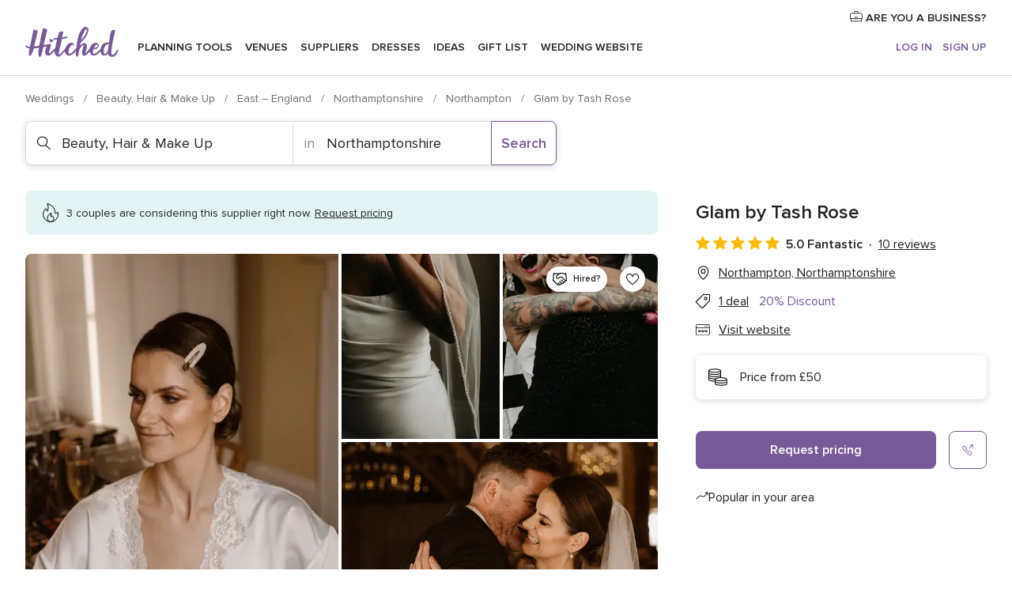

--- FILE ---
content_type: text/html; charset=UTF-8
request_url: https://www.hitched.co.uk/wedding-beauty-hair-make-up/glam-by-tash-rose_357053.htm
body_size: 49627
content:
<!DOCTYPE html>
<html lang="en-GB" prefix="og: http://ogp.me/ns#">
<head>
<meta http-equiv="Content-Type" content="text/html; charset=utf-8">
<title>Glam by Tash Rose in Northampton, Northamptonshire - Updated prices | hitched.co.uk</title>
<meta name="description" content="Glam by Tash Rose (Beauty, Hair &amp; Make Up Northampton). Price from £50. Recommended by 100% of couples. Read their 10 reviews.">
<meta name="keywords" content="Glam by Tash Rose, Beauty, Hair &amp; Make Up Glam by Tash Rose, Wedding Suppliers Glam by Tash Rose, weddings Glam by Tash Rose, wedding Glam by Tash Rose, Beauty, Hair &amp; Make Up Northampton, Beauty, Hair &amp; Make Up Northamptonshire">
<meta name="robots" content="all">
<meta name="distribution" content="global">
<meta name="rating" content="general">
<meta name="pbdate" content="8:00:44 12/11/2025">
<link rel="canonical" href="https://www.hitched.co.uk/wedding-beauty-hair-make-up/glam-by-tash-rose_357053.htm">
<link rel="alternate" href="android-app://uk.co.weddingspot.launcher/weddingspotcouk/m.hitched.co.uk/wedding-beauty-hair-make-up/glam-by-tash-rose_357053.htm">
<meta name="viewport" content="width=device-width, initial-scale=1.0">
<meta name="apple-custom-itunes-app" content="app-id=606949137">
<meta name="apple-itunes-app" content="app-id=606949137, app-argument=https://app.appsflyer.com/id606949137?pid=WP-iOS-UK&c=WP-UK-LANDINGS&s=gb">
<meta name="google-play-app" content="app-id=uk.co.weddingspot.launcher">
<link rel="shortcut icon" href="https://www.hitched.co.uk/mobile/assets/img/favicon/favicon.png">
<meta property="fb:pages" content="83317592798" />
<meta property="fb:app_id" content="917591111729392" />
<meta property="og:type" content="website" />
<meta property="og:title" content="Glam by Tash Rose" />
<meta property="og:description" content="Glam by Tash Rose is a beauty stylist who transforms couples for their wedding celebrations in and around Northampton, Northamptonshire. I&apos;m Tash, and I have over 10 years of experience in the makeup and hair industry, travelling from Lancashire to" />
<meta property="og:image" content="https://cdn0.hitched.co.uk/vendor/7053/3_2/1280/png/screen-shot-2022-05-28-at-15-36-01_4_357053-171751336247153.jpeg">
<meta property="og:image:secure_url" content="https://cdn0.hitched.co.uk/vendor/7053/3_2/1280/png/screen-shot-2022-05-28-at-15-36-01_4_357053-171751336247153.jpeg">
<meta property="og:image:alt" content="Glam by Tash Rose">
<meta property="og:url" content="https://www.hitched.co.uk/wedding-beauty-hair-make-up/glam-by-tash-rose_357053.htm" />
<meta name="twitter:card" content="summary_large_image" />
<link rel="stylesheet" href="https://www.hitched.co.uk/builds/desktop/css/symfnw-Hitched192-1-20251111-014_www_m_/WebBundleResponsiveMarketplaceStorefrontHitched.css">
<script>
var internalTrackingService = internalTrackingService || {
triggerSubmit : function() {},
triggerAbandon : function() {},
loaded : false
};
</script>
<script type="text/javascript">
function getCookie (name) {var b = document.cookie.match('(^|;)\\s*' + name + '\\s*=\\s*([^;]+)'); return b ? unescape(b.pop()) : null}
function overrideOneTrustGeo () {
const otgeoCookie = getCookie('otgeo') || '';
const regexp = /^([A-Za-z]+)(?:,([A-Za-z]+))?$/g;
const matches = [...otgeoCookie.matchAll(regexp)][0];
if (matches) {
const countryCode = matches[1];
const stateCode = matches[2];
const geolocationResponse = {
countryCode
};
if (stateCode) {
geolocationResponse.stateCode = stateCode;
}
return {
geolocationResponse
};
}
}
var OneTrust = overrideOneTrustGeo() || undefined;
</script>
<span class="ot-sdk-show-settings" style="display: none"></span>
<script src="https://cdn.cookielaw.org/scripttemplates/otSDKStub.js" data-language="en-GB" data-domain-script="b2ba0fca-b56c-4f55-981c-935cd22f6e66" data-ignore-ga='true' defer></script>
<script>var isCountryCookiesActiveByDefault=false,CONSENT_ANALYTICS_GROUP="C0002",CONSENT_PERSONALIZATION_GROUP="C0003",CONSENT_TARGETED_ADVERTISING_GROUP="C0004",CONSENT_SOCIAL_MEDIA_GROUP="C0005",cookieConsentContent='',hideCookieConsentLayer= '', OptanonAlertBoxClosed='';hideCookieConsentLayer=getCookie('hideCookieConsentLayer');OptanonAlertBoxClosed=getCookie('OptanonAlertBoxClosed');if(hideCookieConsentLayer==="1"||Boolean(OptanonAlertBoxClosed)){cookieConsentContent=queryStringToJSON(getCookie('OptanonConsent')||'');}function getCookie(e){var o=document.cookie.match("(^|;)\\s*"+e+"\\s*=\\s*([^;]+)");return o?unescape(o.pop()):null}function queryStringToJSON(e){var o=e.split("&"),t={};return o.forEach(function(e){e=e.split("="),t[e[0]]=decodeURIComponent(e[1]||"")}),JSON.parse(JSON.stringify(t))}function isCookieGroupAllowed(e){var o=cookieConsentContent.groups;if("string"!=typeof o){if(!isCountryCookiesActiveByDefault && e===CONSENT_ANALYTICS_GROUP && getCookie('hideCookieConsentLayer')==="1"){return true}return isCountryCookiesActiveByDefault;}for(var t=o.split(","),n=0;n<t.length;n++)if(t[n].indexOf(e,0)>=0)return"1"===t[n].split(":")[1];return!1}function userHasAcceptedTheCookies(){var e=document.getElementsByTagName("body")[0],o=document.createEvent("HTMLEvents");cookieConsentContent=queryStringToJSON(getCookie("OptanonConsent")||""),!0===isCookieGroupAllowed(CONSENT_ANALYTICS_GROUP)&&(o.initEvent("analyticsCookiesHasBeenAccepted",!0,!1),e.dispatchEvent(o)),!0===isCookieGroupAllowed(CONSENT_PERSONALIZATION_GROUP)&&(o.initEvent("personalizationCookiesHasBeenAccepted",!0,!1),e.dispatchEvent(o)),!0===isCookieGroupAllowed(CONSENT_TARGETED_ADVERTISING_GROUP)&&(o.initEvent("targetedAdvertisingCookiesHasBeenAccepted",!0,!1),e.dispatchEvent(o)),!0===isCookieGroupAllowed(CONSENT_SOCIAL_MEDIA_GROUP)&&(o.initEvent("socialMediaAdvertisingCookiesHasBeenAccepted",!0,!1),e.dispatchEvent(o))}</script>
<script>
document.getElementsByTagName('body')[0].addEventListener('oneTrustLoaded', function () {
if (OneTrust.GetDomainData()?.ConsentModel?.Name === 'notice only') {
const cookiePolicyLinkSelector = document.querySelectorAll('.ot-sdk-show-settings')
cookiePolicyLinkSelector.forEach((selector) => {
selector.style.display = 'none'
})
}
})
</script>
<script>
function CMP() {
var body = document.getElementsByTagName('body')[0];
var event = document.createEvent('HTMLEvents');
var callbackIAB = (tcData, success) => {
if (success && (tcData.eventStatus === 'tcloaded' || tcData.eventStatus === 'useractioncomplete')) {
window.__tcfapi('removeEventListener', 2, () => {
}, callbackIAB);
if ((typeof window.Optanon !== "undefined" &&
!window.Optanon.GetDomainData().IsIABEnabled) ||
(tcData.gdprApplies &&
typeof window.Optanon !== "undefined" &&
window.Optanon.GetDomainData().IsIABEnabled &&
getCookie('OptanonAlertBoxClosed'))) {
userHasAcceptedTheCookies();
}
if (isCookieGroupAllowed(CONSENT_ANALYTICS_GROUP) !== true) {
event.initEvent('analyticsCookiesHasBeenDenied', true, false);
body.dispatchEvent(event);
}
if (isCookieGroupAllowed(CONSENT_TARGETED_ADVERTISING_GROUP) !== true) {
event.initEvent('targetedAdvertisingCookiesHasBeenDenied', true, false);
body.dispatchEvent(event);
}
if (tcData.gdprApplies && typeof window.Optanon !== "undefined" && window.Optanon.GetDomainData().IsIABEnabled) {
event.initEvent('IABTcDataReady', true, false);
body.dispatchEvent(event);
} else {
event.initEvent('nonIABCountryDataReady', true, false);
body.dispatchEvent(event);
}
}
}
var cnt = 0;
var consentSetInterval = setInterval(function () {
cnt += 1;
if (cnt === 600) {
userHasAcceptedTheCookies();
clearInterval(consentSetInterval);
}
if (typeof window.Optanon !== "undefined" && !window.Optanon.GetDomainData().IsIABEnabled) {
clearInterval(consentSetInterval);
userHasAcceptedTheCookies();
event.initEvent('oneTrustLoaded', true, false);
body.dispatchEvent(event);
event.initEvent('nonIABCountryDataReady', true, false);
body.dispatchEvent(event);
}
if (typeof window.__tcfapi !== "undefined") {
event.initEvent('oneTrustLoaded', true, false);
body.dispatchEvent(event);
clearInterval(consentSetInterval);
window.__tcfapi('addEventListener', 2, callbackIAB);
}
});
}
function OptanonWrapper() {
CMP();
}
</script>
</head><body>
<script>
var gtagScript = function() { var s = document.createElement("script"), el = document.getElementsByTagName("script")[0]; s.defer = true;
s.src = "https://www.googletagmanager.com/gtag/js?id=G-KTQ9MSRPY0";
el.parentNode.insertBefore(s, el);}
window.dataLayer = window.dataLayer || [];
const analyticsGroupOpt = isCookieGroupAllowed(CONSENT_ANALYTICS_GROUP) === true;
const targetedAdsOpt = isCookieGroupAllowed(CONSENT_TARGETED_ADVERTISING_GROUP) === true;
const personalizationOpt = isCookieGroupAllowed(CONSENT_PERSONALIZATION_GROUP) === true;
window['gtag_enable_tcf_support'] = true;
document.getElementsByTagName('body')[0].addEventListener('oneTrustLoaded', function () {
gtagScript();
});
function gtag(){dataLayer.push(arguments);}
gtag('js', new Date());
gtag('consent', 'default', {
'analytics_storage': analyticsGroupOpt ? 'granted' : 'denied',
'ad_storage': targetedAdsOpt ? 'granted' : 'denied',
'ad_user_data': targetedAdsOpt ? 'granted' : 'denied',
'ad_user_personalization': targetedAdsOpt ? 'granted' : 'denied',
'functionality_storage': targetedAdsOpt ? 'granted' : 'denied',
'personalization_storage': personalizationOpt ? 'granted' : 'denied',
'security_storage': 'granted'
});
gtag('set', 'ads_data_redaction', !analyticsGroupOpt);
gtag('set', 'allow_ad_personalization_signals', analyticsGroupOpt);
gtag('set', 'allow_google_signals', analyticsGroupOpt);
gtag('set', 'allow_interest_groups', analyticsGroupOpt);
gtag('config', 'G-KTQ9MSRPY0', { groups: 'analytics', 'send_page_view': false });
gtag('config', 'AW-1071976524', { groups: 'adwords' });
</script>

<div id="app-apps-download-banner" class="branch-banner-placeholder branchBannerPlaceholder"></div>

<a class="layoutSkipMain" href="#layoutMain">Skip to main content</a>
<header class="layoutHeader">
<span class="layoutHeader__hamburger app-header-menu-toggle">
<i class="svgIcon app-svg-async svgIcon__list-menu "   data-name="_common/list-menu" data-svg="https://cdn1.hitched.co.uk/assets/svg/optimized/_common/list-menu.svg" data-svg-lazyload="1"></i></span>
<a class="layoutHeader__logoAnchor app-analytics-event-click"
href="https://www.hitched.co.uk/">
<img src="https://www.hitched.co.uk/assets/img/logos/gen_logoHeader.svg"   alt="Weddings"  width="103" height="35"   >
</a>
<nav class="layoutHeader__nav app-header-nav">
<ul class="layoutNavMenu app-header-list">
<li class="layoutNavMenu__header">
<i class="svgIcon app-svg-async svgIcon__close layoutNavMenu__itemClose app-header-menu-toggle"   data-name="_common/close" data-svg="https://cdn1.hitched.co.uk/assets/svg/optimized/_common/close.svg" data-svg-lazyload="1"></i>        </li>
<li class="layoutNavMenu__item app-header-menu-item-openSection layoutNavMenu__item--my_wedding ">
<a href="https://www.hitched.co.uk/my-wedding-planner/"
class="layoutNavMenu__anchor app-header-menu-itemAnchor app-analytics-track-event-click "
data-tracking-section="header" data-tracking-category="Navigation" data-tracking-category-authed="1"
data-tracking-dt="tools"                >
Planning tools                </a>
<i class="svgIcon app-svg-async svgIcon__angleRightBlood layoutNavMenu__anchorArrow"   data-name="_common/angleRightBlood" data-svg="https://cdn1.hitched.co.uk/assets/svg/optimized/_common/angleRightBlood.svg" data-svg-lazyload="1"></i>
<div class="layoutNavMenuTab app-header-menu-itemDropdown">
<div class="layoutNavMenuTab__layout">
<div class="layoutNavMenuTab__header">
<i class="svgIcon app-svg-async svgIcon__angleLeftBlood layoutNavMenuTab__icon app-header-menu-item-closeSection"   data-name="_common/angleLeftBlood" data-svg="https://cdn1.hitched.co.uk/assets/svg/optimized/_common/angleLeftBlood.svg" data-svg-lazyload="1"></i>    <a class="layoutNavMenuTab__title" href="https://www.hitched.co.uk/my-wedding-planner/">
My wedding    </a>
<i class="svgIcon app-svg-async svgIcon__close layoutNavMenuTab__iconClose app-header-menu-toggle"   data-name="_common/close" data-svg="https://cdn1.hitched.co.uk/assets/svg/optimized/_common/close.svg" data-svg-lazyload="1"></i></div>
<div class="layoutNavMenuTabMyWedding">
<div class="layoutNavMenuTabMyWeddingList">
<a class="layoutNavMenuTabMyWedding__title" href="https://www.hitched.co.uk/my-wedding-planner/">
Plan your unique wedding        </a>
<ul class="layoutNavMenuTabMyWeddingList__content ">
<li class="layoutNavMenuTabMyWeddingList__item layoutNavMenuTabMyWeddingList__item--viewAll">
<a href="https://www.hitched.co.uk/my-wedding-planner/">View all</a>
</li>
<li class="layoutNavMenuTabMyWeddingList__item "
>
<a href="https://www.hitched.co.uk/planner/todo/">
<i class="svgIcon app-svg-async svgIcon__checklist layoutNavMenuTabMyWeddingList__itemIcon"   data-name="tools/categories/checklist" data-svg="https://cdn1.hitched.co.uk/assets/svg/optimized/tools/categories/checklist.svg" data-svg-lazyload="1"></i>                        Checklist                    </a>
</li>
<li class="layoutNavMenuTabMyWeddingList__item "
>
<a href="https://www.hitched.co.uk/planner/guest-manager/">
<i class="svgIcon app-svg-async svgIcon__guests layoutNavMenuTabMyWeddingList__itemIcon"   data-name="tools/categories/guests" data-svg="https://cdn1.hitched.co.uk/assets/svg/optimized/tools/categories/guests.svg" data-svg-lazyload="1"></i>                        Guests                    </a>
</li>
<li class="layoutNavMenuTabMyWeddingList__item "
>
<a href="https://www.hitched.co.uk/planner/tableplanner/">
<i class="svgIcon app-svg-async svgIcon__tables layoutNavMenuTabMyWeddingList__itemIcon"   data-name="tools/categories/tables" data-svg="https://cdn1.hitched.co.uk/assets/svg/optimized/tools/categories/tables.svg" data-svg-lazyload="1"></i>                        Seating chart                    </a>
</li>
<li class="layoutNavMenuTabMyWeddingList__item "
>
<a href="https://www.hitched.co.uk/planner/budget-planner/">
<i class="svgIcon app-svg-async svgIcon__budget layoutNavMenuTabMyWeddingList__itemIcon"   data-name="tools/categories/budget" data-svg="https://cdn1.hitched.co.uk/assets/svg/optimized/tools/categories/budget.svg" data-svg-lazyload="1"></i>                        Budget                    </a>
</li>
<li class="layoutNavMenuTabMyWeddingList__item "
>
<a href="https://www.hitched.co.uk/planner/shortlist/">
<i class="svgIcon app-svg-async svgIcon__vendors layoutNavMenuTabMyWeddingList__itemIcon"   data-name="tools/categories/vendors" data-svg="https://cdn1.hitched.co.uk/assets/svg/optimized/tools/categories/vendors.svg" data-svg-lazyload="1"></i>                        Wedding Suppliers                    </a>
</li>
<li class="layoutNavMenuTabMyWeddingList__item "
>
<a href="https://www.hitched.co.uk/website/index.php?actionReferrer=8">
<i class="svgIcon app-svg-async svgIcon__website layoutNavMenuTabMyWeddingList__itemIcon"   data-name="tools/categories/website" data-svg="https://cdn1.hitched.co.uk/assets/svg/optimized/tools/categories/website.svg" data-svg-lazyload="1"></i>                        Wedding website                    </a>
</li>
<li class="layoutNavMenuTabMyWeddingList__item app-analytics-track-event-click"
data-tracking-category="Navigation"
data-tracking-section="header_venues"
data-tracking-dt="contest"
>
<a href="https://www.hitched.co.uk/rewards">
<i class="svgIcon app-svg-async svgIcon__contest layoutNavMenuTabMyWeddingList__itemIcon"   data-name="tools/categories/contest" data-svg="https://cdn1.hitched.co.uk/assets/svg/optimized/tools/categories/contest.svg" data-svg-lazyload="1"></i>                        Hitched Rewards                    </a>
</li>
</ul>
</div>
<div class="layoutNavMenuTabMyWeddingBanners">
<div class="layoutNavMenuBannerBox app-header-menu-banner app-link "
data-href="https://www.hitched.co.uk/app-weddings"
>
<div class="layoutNavMenuBannerBox__content">
<p class="layoutNavMenuBannerBox__title">Get the Wedding Planning App</p>
<span class="layoutNavMenuBannerBox__subtitle">Get the Hitched app. Dream it. Plan it. Book it. Wherever you are.</span>
</div>
<img data-src="https://www.hitched.co.uk/assets/img/logos/square-icon.svg"  class="lazyload layoutNavMenuBannerBox__icon" alt="App icon"  width="60" height="60"  >
</div>
<div class="layoutNavMenuBannerBox app-header-menu-banner app-link "
data-href="https://www.hitched.co.uk/album-wedding-wedshoots"
>
<div class="layoutNavMenuBannerBox__content">
<a class="layoutNavMenuBannerBox__title" href="https://www.hitched.co.uk/album-wedding-wedshoots">Wedshoots</a>
<span class="layoutNavMenuBannerBox__subtitle">Collect all the photos from your wedding guests.</span>
</div>
<img data-src="https://www.hitched.co.uk/assets/img/wedshoots/ico_wedshoots.svg"  class="lazyload layoutNavMenuBannerBox__icon" alt="Wedshoots icon"  width="60" height="60"  >
</div>
</div>
</div>    </div>
</div>
</li>
<li class="layoutNavMenu__item app-header-menu-item-openSection layoutNavMenu__item--venues ">
<a href="https://www.hitched.co.uk/wedding-venues/"
class="layoutNavMenu__anchor app-header-menu-itemAnchor app-analytics-track-event-click "
data-tracking-section="header" data-tracking-category="Navigation" data-tracking-category-authed="1"
data-tracking-dt="venues"                >
Venues                </a>
<i class="svgIcon app-svg-async svgIcon__angleRightBlood layoutNavMenu__anchorArrow"   data-name="_common/angleRightBlood" data-svg="https://cdn1.hitched.co.uk/assets/svg/optimized/_common/angleRightBlood.svg" data-svg-lazyload="1"></i>
<div class="layoutNavMenuTab app-header-menu-itemDropdown">
<div class="layoutNavMenuTab__layout">
<div class="layoutNavMenuTab__header">
<i class="svgIcon app-svg-async svgIcon__angleLeftBlood layoutNavMenuTab__icon app-header-menu-item-closeSection"   data-name="_common/angleLeftBlood" data-svg="https://cdn1.hitched.co.uk/assets/svg/optimized/_common/angleLeftBlood.svg" data-svg-lazyload="1"></i>    <a class="layoutNavMenuTab__title" href="https://www.hitched.co.uk/wedding-venues/">
Venues    </a>
<i class="svgIcon app-svg-async svgIcon__close layoutNavMenuTab__iconClose app-header-menu-toggle"   data-name="_common/close" data-svg="https://cdn1.hitched.co.uk/assets/svg/optimized/_common/close.svg" data-svg-lazyload="1"></i></div>
<div class="layoutNavMenuTabVenues">
<div class="layoutNavMenuTabVenues__categories">
<div class="layoutNavMenuTabVenuesList">
<a class="layoutNavMenuTabVenues__title"
href="https://www.hitched.co.uk/wedding-venues/">
Wedding Venues            </a>
<ul class="layoutNavMenuTabVenuesList__content">
<li class="layoutNavMenuTabVenuesList__item layoutNavMenuTabVenuesList__item--viewAll">
<a href="https://www.hitched.co.uk/wedding-venues/">View all</a>
</li>
<li class="layoutNavMenuTabVenuesList__item">
<a href="https://www.hitched.co.uk/wedding-venues/barn-wedding-venues/">
Barn Weddings                        </a>
</li>
<li class="layoutNavMenuTabVenuesList__item">
<a href="https://www.hitched.co.uk/wedding-venues/country-wedding-venues/">
Country Weddings                        </a>
</li>
<li class="layoutNavMenuTabVenuesList__item">
<a href="https://www.hitched.co.uk/wedding-venues/pub-or-restaurant-wedding-venues/">
Bar, Pub and Restaurant                        </a>
</li>
<li class="layoutNavMenuTabVenuesList__item">
<a href="https://www.hitched.co.uk/wedding-venues/unique-weddings-wedding-venues/">
Unique and Unusual                        </a>
</li>
<li class="layoutNavMenuTabVenuesList__item">
<a href="https://www.hitched.co.uk/wedding-venues/castle-wedding-venues/">
Castle Weddings                        </a>
</li>
<li class="layoutNavMenuTabVenuesList__item">
<a href="https://www.hitched.co.uk/wedding-venues/historic-wedding-venues/">
Historic Weddings                        </a>
</li>
<li class="layoutNavMenuTabVenuesList__item">
<a href="https://www.hitched.co.uk/wedding-venues/vineyard-weddings-wedding-venues/">
Vineyard and Winery                        </a>
</li>
<li class="layoutNavMenuTabVenuesList__item">
<a href="https://www.hitched.co.uk/wedding-venues/city-wedding-venues/">
City Weddings                        </a>
</li>
<li class="layoutNavMenuTabVenuesList__item">
<a href="https://www.hitched.co.uk/wedding-venues/hotel-wedding-venues/">
Hotels                        </a>
</li>
<li class="layoutNavMenuTabVenuesList__item">
<a href="https://www.hitched.co.uk/wedding-venues/sporting-wedding-venues/">
Sporting                        </a>
</li>
<li class="layoutNavMenuTabVenuesList__item">
<a href="https://www.hitched.co.uk/wedding-venues/woodland-and-festival-wedding-venues/">
Woodland and Festival Weddings                        </a>
</li>
<li class="layoutNavMenuTabVenuesList__item">
<a href="https://www.hitched.co.uk/wedding-venues/coastal-wedding-venues/">
Coastal and Beach Weddings                        </a>
</li>
<li class="layoutNavMenuTabVenuesList__item">
<a href="https://www.hitched.co.uk/wedding-venues/marquee-wedding-venues/">
Marquee and Tent                        </a>
</li>
<li class="layoutNavMenuTabVenuesList__item">
<a href="https://www.hitched.co.uk/wedding-venues/stately-home-wedding-venues/">
Stately Home                        </a>
</li>
<li class="layoutNavMenuTabVenuesList__item">
<a href="https://www.hitched.co.uk/wedding-venues/asian-wedding-wedding-venues/">
Asian Weddings                        </a>
</li>
<li class="layoutNavMenuTabVenuesList__item layoutNavMenuTabVenuesList__item--highlight">
<a href="https://www.hitched.co.uk/promotions/wedding-venues">
Deals                        </a>
</li>
</ul>
</div>
</div>
<div class="layoutNavMenuTabVenuesBanners">
<div class="layoutNavMenuBannerBox app-header-menu-banner app-link app-analytics-track-event-click"
data-href="https://www.hitched.co.uk/destination-wedding"
data-tracking-section=header_venues                      data-tracking-category=Navigation                      data-tracking-dt=destination_weddings         >
<div class="layoutNavMenuBannerBox__content">
<p class="layoutNavMenuBannerBox__title">Destination weddings</p>
<span class="layoutNavMenuBannerBox__subtitle">Plan your wedding abroad.</span>
</div>
<img class="svgIcon svgIcon__plane_destination layoutNavMenuBannerBox__icon lazyload" data-src="https://cdn1.hitched.co.uk/assets/svg/original/illustration/plane_destination.svg"  alt="illustration plane destination" width="56" height="56" >    </div>
<div class="layoutNavMenuBannerBox app-header-menu-banner app-link app-analytics-track-event-click"
data-href="https://www.hitched.co.uk/rewards"
data-tracking-section=header_venues                      data-tracking-category=Navigation                      data-tracking-dt=contest         >
<div class="layoutNavMenuBannerBox__content">
<p class="layoutNavMenuBannerBox__title">Win £3,000</p>
<span class="layoutNavMenuBannerBox__subtitle">Earn entries and participate in the Hitched Rewards contest!</span>
</div>
<img class="svgIcon svgIcon__stars layoutNavMenuBannerBox__icon lazyload" data-src="https://cdn1.hitched.co.uk/assets/svg/original/illustration/stars.svg"  alt="illustration stars" width="56" height="56" >    </div>
</div>
</div>
</div>
</div>
</li>
<li class="layoutNavMenu__item app-header-menu-item-openSection layoutNavMenu__item--vendors ">
<a href="https://www.hitched.co.uk/wedding-suppliers/"
class="layoutNavMenu__anchor app-header-menu-itemAnchor app-analytics-track-event-click "
data-tracking-section="header" data-tracking-category="Navigation" data-tracking-category-authed="1"
data-tracking-dt="vendors"                >
Suppliers                </a>
<i class="svgIcon app-svg-async svgIcon__angleRightBlood layoutNavMenu__anchorArrow"   data-name="_common/angleRightBlood" data-svg="https://cdn1.hitched.co.uk/assets/svg/optimized/_common/angleRightBlood.svg" data-svg-lazyload="1"></i>
<div class="layoutNavMenuTab app-header-menu-itemDropdown">
<div class="layoutNavMenuTab__layout">
<div class="layoutNavMenuTab__header">
<i class="svgIcon app-svg-async svgIcon__angleLeftBlood layoutNavMenuTab__icon app-header-menu-item-closeSection"   data-name="_common/angleLeftBlood" data-svg="https://cdn1.hitched.co.uk/assets/svg/optimized/_common/angleLeftBlood.svg" data-svg-lazyload="1"></i>    <a class="layoutNavMenuTab__title" href="https://www.hitched.co.uk/wedding-suppliers/">
Suppliers    </a>
<i class="svgIcon app-svg-async svgIcon__close layoutNavMenuTab__iconClose app-header-menu-toggle"   data-name="_common/close" data-svg="https://cdn1.hitched.co.uk/assets/svg/optimized/_common/close.svg" data-svg-lazyload="1"></i></div>
<div class="layoutNavMenuTabVendors">
<div class="layoutNavMenuTabVendors__content">
<div class="layoutNavMenuTabVendorsList">
<a class="layoutNavMenuTabVendors__title" href="https://www.hitched.co.uk/wedding-suppliers/">
Book all the services for your wedding            </a>
<ul class="layoutNavMenuTabVendorsList__content">
<li class="layoutNavMenuTabVendorsList__item layoutNavMenuTabVendorsList__item--viewAll">
<a href="https://www.hitched.co.uk/wedding-suppliers/">View all</a>
</li>
<li class="layoutNavMenuTabVendorsList__item">
<i class="svgIcon app-svg-async svgIcon__categPhoto layoutNavMenuTabVendorsList__itemIcon"   data-name="vendors/categories/categPhoto" data-svg="https://cdn1.hitched.co.uk/assets/svg/optimized/vendors/categories/categPhoto.svg" data-svg-lazyload="1"></i>                        <a href="https://www.hitched.co.uk/wedding-photographers/">
Photographers                        </a>
</li>
<li class="layoutNavMenuTabVendorsList__item">
<i class="svgIcon app-svg-async svgIcon__categVideo layoutNavMenuTabVendorsList__itemIcon"   data-name="vendors/categories/categVideo" data-svg="https://cdn1.hitched.co.uk/assets/svg/optimized/vendors/categories/categVideo.svg" data-svg-lazyload="1"></i>                        <a href="https://www.hitched.co.uk/wedding-videographers/">
Videographers                        </a>
</li>
<li class="layoutNavMenuTabVendorsList__item">
<i class="svgIcon app-svg-async svgIcon__categMusic layoutNavMenuTabVendorsList__itemIcon"   data-name="vendors/categories/categMusic" data-svg="https://cdn1.hitched.co.uk/assets/svg/optimized/vendors/categories/categMusic.svg" data-svg-lazyload="1"></i>                        <a href="https://www.hitched.co.uk/wedding-music-and-djs/">
Music and DJs                        </a>
</li>
<li class="layoutNavMenuTabVendorsList__item">
<i class="svgIcon app-svg-async svgIcon__categRental layoutNavMenuTabVendorsList__itemIcon"   data-name="vendors/categories/categRental" data-svg="https://cdn1.hitched.co.uk/assets/svg/optimized/vendors/categories/categRental.svg" data-svg-lazyload="1"></i>                        <a href="https://www.hitched.co.uk/wedding-cars-and-travel/">
Cars and Travel                        </a>
</li>
<li class="layoutNavMenuTabVendorsList__item">
<i class="svgIcon app-svg-async svgIcon__categInvite layoutNavMenuTabVendorsList__itemIcon"   data-name="vendors/categories/categInvite" data-svg="https://cdn1.hitched.co.uk/assets/svg/optimized/vendors/categories/categInvite.svg" data-svg-lazyload="1"></i>                        <a href="https://www.hitched.co.uk/wedding-stationery/">
Stationery                        </a>
</li>
<li class="layoutNavMenuTabVendorsList__item">
<i class="svgIcon app-svg-async svgIcon__categGift layoutNavMenuTabVendorsList__itemIcon"   data-name="vendors/categories/categGift" data-svg="https://cdn1.hitched.co.uk/assets/svg/optimized/vendors/categories/categGift.svg" data-svg-lazyload="1"></i>                        <a href="https://www.hitched.co.uk/wedding-favours/">
Favours                        </a>
</li>
<li class="layoutNavMenuTabVendorsList__item">
<i class="svgIcon app-svg-async svgIcon__categFlower layoutNavMenuTabVendorsList__itemIcon"   data-name="vendors/categories/categFlower" data-svg="https://cdn1.hitched.co.uk/assets/svg/optimized/vendors/categories/categFlower.svg" data-svg-lazyload="1"></i>                        <a href="https://www.hitched.co.uk/wedding-florist/">
Florists                        </a>
</li>
<li class="layoutNavMenuTabVendorsList__item">
<i class="svgIcon app-svg-async svgIcon__categPlanner layoutNavMenuTabVendorsList__itemIcon"   data-name="vendors/categories/categPlanner" data-svg="https://cdn1.hitched.co.uk/assets/svg/optimized/vendors/categories/categPlanner.svg" data-svg-lazyload="1"></i>                        <a href="https://www.hitched.co.uk/wedding-planner/">
Planners                        </a>
</li>
<li class="layoutNavMenuTabVendorsList__item">
<i class="svgIcon app-svg-async svgIcon__categPlane layoutNavMenuTabVendorsList__itemIcon"   data-name="vendors/categories/categPlane" data-svg="https://cdn1.hitched.co.uk/assets/svg/optimized/vendors/categories/categPlane.svg" data-svg-lazyload="1"></i>                        <a href="https://www.hitched.co.uk/wedding-honeymoons/">
Honeymoons                        </a>
</li>
</ul>
</div>
<div class="layoutNavMenuTabVendorsListOthers">
<p class="layoutNavMenuTabVendorsListOthers__subtitle">More wedding professionals</p>
<ul class="layoutNavMenuTabVendorsListOthers__container">
<li class="layoutNavMenuTabVendorsListOthers__item">
<a href="https://www.hitched.co.uk/wedding-beauty-hair-make-up/">
Beauty, Hair & Make Up                        </a>
</li>
<li class="layoutNavMenuTabVendorsListOthers__item">
<a href="https://www.hitched.co.uk/wedding-decorative-hire/">
Decor Hire and Styling                        </a>
</li>
<li class="layoutNavMenuTabVendorsListOthers__item">
<a href="https://www.hitched.co.uk/wedding-mobile-bar-services/">
Mobile Bar Services                        </a>
</li>
<li class="layoutNavMenuTabVendorsListOthers__item">
<a href="https://www.hitched.co.uk/wedding-something-different/">
Something Different                        </a>
</li>
<li class="layoutNavMenuTabVendorsListOthers__item">
<a href="https://www.hitched.co.uk/wedding-bridalwear-shop/">
Bridalwear Shops                        </a>
</li>
<li class="layoutNavMenuTabVendorsListOthers__item">
<a href="https://www.hitched.co.uk/wedding-entertainment/">
Entertainment                        </a>
</li>
<li class="layoutNavMenuTabVendorsListOthers__item">
<a href="https://www.hitched.co.uk/wedding-speechwriting/">
Speechwriting                        </a>
</li>
<li class="layoutNavMenuTabVendorsListOthers__item">
<a href="https://www.hitched.co.uk/wedding-cakes/">
Cakes                        </a>
</li>
<li class="layoutNavMenuTabVendorsListOthers__item">
<a href="https://www.hitched.co.uk/wedding-catering/">
Catering                        </a>
</li>
<li class="layoutNavMenuTabVendorsListOthers__item">
<a href="https://www.hitched.co.uk/wedding-marquee-and-tipi-hire/">
Marquee & Tipi Hire                        </a>
</li>
<li class="layoutNavMenuTabVendorsListOthers__item">
<a href="https://www.hitched.co.uk/wedding-photo-booths/">
Photo Booth                        </a>
</li>
<li class="layoutNavMenuTabVendorsListOthers__item">
<a href="https://www.hitched.co.uk/wedding-celebrants/">
Celebrants                        </a>
</li>
<li class="layoutNavMenuTabVendorsListOthers__deals">
<a href="https://www.hitched.co.uk/promotions/wedding-suppliers">
Deals                        </a>
</li>
</ul>
</div>
</div>
<div class="layoutNavMenuTabVendorsBanners">
<div class="layoutNavMenuBannerBox app-header-menu-banner app-link app-analytics-track-event-click"
data-href="https://www.hitched.co.uk/destination-wedding"
data-tracking-section=header_vendors                      data-tracking-category=Navigation                      data-tracking-dt=destination_weddings         >
<div class="layoutNavMenuBannerBox__content">
<p class="layoutNavMenuBannerBox__title">Destination weddings</p>
<span class="layoutNavMenuBannerBox__subtitle">Plan your wedding abroad.</span>
</div>
<img class="svgIcon svgIcon__plane_destination layoutNavMenuBannerBox__icon lazyload" data-src="https://cdn1.hitched.co.uk/assets/svg/original/illustration/plane_destination.svg"  alt="illustration plane destination" width="56" height="56" >    </div>
<div class="layoutNavMenuBannerBox app-header-menu-banner app-link app-analytics-track-event-click"
data-href="https://www.hitched.co.uk/rewards"
data-tracking-section=header_vendors                      data-tracking-category=Navigation                      data-tracking-dt=contest         >
<div class="layoutNavMenuBannerBox__content">
<p class="layoutNavMenuBannerBox__title">Win £3,000</p>
<span class="layoutNavMenuBannerBox__subtitle">Earn entries and participate in the Hitched Rewards contest!</span>
</div>
<img class="svgIcon svgIcon__stars layoutNavMenuBannerBox__icon lazyload" data-src="https://cdn1.hitched.co.uk/assets/svg/original/illustration/stars.svg"  alt="illustration stars" width="56" height="56" >    </div>
</div>
</div>    </div>
</div>
</li>
<li class="layoutNavMenu__item app-header-menu-item-openSection layoutNavMenu__item--dresses ">
<a href="https://www.hitched.co.uk/wedding-dresses/"
class="layoutNavMenu__anchor app-header-menu-itemAnchor app-analytics-track-event-click "
data-tracking-section="header" data-tracking-category="Navigation" data-tracking-category-authed="1"
data-tracking-dt="dresses"                >
Dresses                </a>
<i class="svgIcon app-svg-async svgIcon__angleRightBlood layoutNavMenu__anchorArrow"   data-name="_common/angleRightBlood" data-svg="https://cdn1.hitched.co.uk/assets/svg/optimized/_common/angleRightBlood.svg" data-svg-lazyload="1"></i>
<div class="layoutNavMenuTab app-header-menu-itemDropdown">
<div class="layoutNavMenuTab__layout">
<div class="layoutNavMenuTab__header">
<i class="svgIcon app-svg-async svgIcon__angleLeftBlood layoutNavMenuTab__icon app-header-menu-item-closeSection"   data-name="_common/angleLeftBlood" data-svg="https://cdn1.hitched.co.uk/assets/svg/optimized/_common/angleLeftBlood.svg" data-svg-lazyload="1"></i>    <a class="layoutNavMenuTab__title" href="https://www.hitched.co.uk/wedding-dresses/">
Dresses    </a>
<i class="svgIcon app-svg-async svgIcon__close layoutNavMenuTab__iconClose app-header-menu-toggle"   data-name="_common/close" data-svg="https://cdn1.hitched.co.uk/assets/svg/optimized/_common/close.svg" data-svg-lazyload="1"></i></div>
<div class="layoutNavMenuTabDresses">
<div class="layoutNavMenuTabDressesList">
<a class="layoutNavMenuTabDresses__title" href="https://www.hitched.co.uk/wedding-dresses/">
Attire for the entire wedding party        </a>
<ul class="layoutNavMenuTabDressesList__content">
<li class="layoutNavMenuTabDressesList__item layoutNavMenuTabDressesList__item--viewAll">
<a href="https://www.hitched.co.uk/wedding-dresses/">View all</a>
</li>
<li class="layoutNavMenuTabDressesList__item">
<a href="https://www.hitched.co.uk/wedding-dresses/" class="layoutNavMenuTabDressesList__Link">
<i class="svgIcon app-svg-async svgIcon__bride-dress layoutNavMenuTabDressesList__itemIcon"   data-name="dresses/categories/bride-dress" data-svg="https://cdn1.hitched.co.uk/assets/svg/optimized/dresses/categories/bride-dress.svg" data-svg-lazyload="1"></i>                        Bride                    </a>
</li>
<li class="layoutNavMenuTabDressesList__item">
<a href="https://www.hitched.co.uk/mens-wedding-suits/" class="layoutNavMenuTabDressesList__Link">
<i class="svgIcon app-svg-async svgIcon__suit layoutNavMenuTabDressesList__itemIcon"   data-name="dresses/categories/suit" data-svg="https://cdn1.hitched.co.uk/assets/svg/optimized/dresses/categories/suit.svg" data-svg-lazyload="1"></i>                        Groom                    </a>
</li>
<li class="layoutNavMenuTabDressesList__item">
<a href="https://www.hitched.co.uk/mother-of-the-bride/" class="layoutNavMenuTabDressesList__Link">
<i class="svgIcon app-svg-async svgIcon__godmum layoutNavMenuTabDressesList__itemIcon"   data-name="dresses/categories/godmum" data-svg="https://cdn1.hitched.co.uk/assets/svg/optimized/dresses/categories/godmum.svg" data-svg-lazyload="1"></i>                        Mother of the bride                    </a>
</li>
<li class="layoutNavMenuTabDressesList__item">
<a href="https://www.hitched.co.uk/bridesmaids-dresses/" class="layoutNavMenuTabDressesList__Link">
<i class="svgIcon app-svg-async svgIcon__dress layoutNavMenuTabDressesList__itemIcon"   data-name="dresses/categories/dress" data-svg="https://cdn1.hitched.co.uk/assets/svg/optimized/dresses/categories/dress.svg" data-svg-lazyload="1"></i>                        Bridesmaids                    </a>
</li>
<li class="layoutNavMenuTabDressesList__item">
<a href="https://www.hitched.co.uk/bridal-headwear-and-jewellery/" class="layoutNavMenuTabDressesList__Link">
<i class="svgIcon app-svg-async svgIcon__diamond layoutNavMenuTabDressesList__itemIcon"   data-name="dresses/categories/diamond" data-svg="https://cdn1.hitched.co.uk/assets/svg/optimized/dresses/categories/diamond.svg" data-svg-lazyload="1"></i>                        Jewellery                    </a>
</li>
<li class="layoutNavMenuTabDressesList__item">
<a href="https://www.hitched.co.uk/wedding-shoes/" class="layoutNavMenuTabDressesList__Link">
<i class="svgIcon app-svg-async svgIcon__shoe layoutNavMenuTabDressesList__itemIcon"   data-name="dresses/categories/shoe" data-svg="https://cdn1.hitched.co.uk/assets/svg/optimized/dresses/categories/shoe.svg" data-svg-lazyload="1"></i>                        Shoes                    </a>
</li>
<li class="layoutNavMenuTabDressesList__item">
<a href="https://www.hitched.co.uk/wedding-cufflinks-and-watches/" class="layoutNavMenuTabDressesList__Link">
<i class="svgIcon app-svg-async svgIcon__handbag layoutNavMenuTabDressesList__itemIcon"   data-name="dresses/categories/handbag" data-svg="https://cdn1.hitched.co.uk/assets/svg/optimized/dresses/categories/handbag.svg" data-svg-lazyload="1"></i>                        Cufflinks                    </a>
</li>
<li class="layoutNavMenuTabDressesList__item">
<a href="https://www.hitched.co.uk/wedding-rings/" class="layoutNavMenuTabDressesList__Link">
<i class="svgIcon app-svg-async svgIcon__ring layoutNavMenuTabDressesList__itemIcon"   data-name="dresses/categories/ring" data-svg="https://cdn1.hitched.co.uk/assets/svg/optimized/dresses/categories/ring.svg" data-svg-lazyload="1"></i>                        Rings                    </a>
</li>
</ul>
</div>
<div class="layoutNavMenuTabDressesFeatured">
<p class="layoutNavMenuTabDresses__subtitle">Featured designers</p>
<div class="layoutNavMenuTabDressesFeatured__content">
<a href="https://www.hitched.co.uk/wedding-dresses/lillian-west/">
<figure class="layoutNavMenuTabDressesFeaturedItem">
<img data-src="https://cdn0.hitched.co.uk/cat/wedding-dresses/lillian-west/66407--mfvr625283.jpg"  class="lazyload layoutNavMenuTabDressesFeaturedItem__image" alt="Lillian West"  width="290" height="406"  >
<figcaption class="layoutNavMenuTabDressesFeaturedItem__name">Lillian West</figcaption>
</figure>
</a>
<a href="https://www.hitched.co.uk/wedding-dresses/sincerity-bridal/">
<figure class="layoutNavMenuTabDressesFeaturedItem">
<img data-src="https://cdn0.hitched.co.uk/cat/wedding-dresses/sincerity-bridal/44522--mfvr625747.jpg"  class="lazyload layoutNavMenuTabDressesFeaturedItem__image" alt="Sincerity Bridal"  width="290" height="406"  >
<figcaption class="layoutNavMenuTabDressesFeaturedItem__name">Sincerity Bridal</figcaption>
</figure>
</a>
<a href="https://www.hitched.co.uk/wedding-dresses/stella-york/">
<figure class="layoutNavMenuTabDressesFeaturedItem">
<img data-src="https://cdn0.hitched.co.uk/cat/wedding-dresses/stella-york/sy8215--mfvr626993.jpg"  class="lazyload layoutNavMenuTabDressesFeaturedItem__image" alt="Stella York"  width="290" height="406"  >
<figcaption class="layoutNavMenuTabDressesFeaturedItem__name">Stella York</figcaption>
</figure>
</a>
<a href="https://www.hitched.co.uk/wedding-dresses/justin-alexander-signature/">
<figure class="layoutNavMenuTabDressesFeaturedItem">
<img data-src="https://cdn0.hitched.co.uk/cat/wedding-dresses/justin-alexander-signature/rhiannon--mfvr624609.jpg"  class="lazyload layoutNavMenuTabDressesFeaturedItem__image" alt="Justin Alexander Signature"  width="290" height="406"  >
<figcaption class="layoutNavMenuTabDressesFeaturedItem__name">Justin Alexander Signature</figcaption>
</figure>
</a>
<a href="https://www.hitched.co.uk/wedding-dresses/jennifer-wren/">
<figure class="layoutNavMenuTabDressesFeaturedItem">
<img data-src="https://cdn0.hitched.co.uk/cat/wedding-dresses/jennifer-wren/jw230921--mfvr603581.jpg"  class="lazyload layoutNavMenuTabDressesFeaturedItem__image" alt="Jennifer Wren"  width="290" height="406"  >
<figcaption class="layoutNavMenuTabDressesFeaturedItem__name">Jennifer Wren</figcaption>
</figure>
</a>
</div>
</div>
</div>
</div>
</div>
</li>
<li class="layoutNavMenu__item app-header-menu-item-openSection layoutNavMenu__item--articles ">
<a href="https://www.hitched.co.uk/wedding-planning/"
class="layoutNavMenu__anchor app-header-menu-itemAnchor app-analytics-track-event-click "
data-tracking-section="header" data-tracking-category="Navigation" data-tracking-category-authed="1"
data-tracking-dt="ideas"                >
Ideas                </a>
<i class="svgIcon app-svg-async svgIcon__angleRightBlood layoutNavMenu__anchorArrow"   data-name="_common/angleRightBlood" data-svg="https://cdn1.hitched.co.uk/assets/svg/optimized/_common/angleRightBlood.svg" data-svg-lazyload="1"></i>
<div class="layoutNavMenuTab app-header-menu-itemDropdown">
<div class="layoutNavMenuTab__layout">
<div class="layoutNavMenuTab__header">
<i class="svgIcon app-svg-async svgIcon__angleLeftBlood layoutNavMenuTab__icon app-header-menu-item-closeSection"   data-name="_common/angleLeftBlood" data-svg="https://cdn1.hitched.co.uk/assets/svg/optimized/_common/angleLeftBlood.svg" data-svg-lazyload="1"></i>    <a class="layoutNavMenuTab__title" href="https://www.hitched.co.uk/wedding-planning/">
Wedding ideas    </a>
<i class="svgIcon app-svg-async svgIcon__close layoutNavMenuTab__iconClose app-header-menu-toggle"   data-name="_common/close" data-svg="https://cdn1.hitched.co.uk/assets/svg/optimized/_common/close.svg" data-svg-lazyload="1"></i></div>
<div class="layoutNavMenuTabArticles">
<div class="layoutNavMenuTabArticlesList">
<a class="layoutNavMenuTabArticles__title" href="https://www.hitched.co.uk/wedding-planning/">
Wedding inspiration and ideas        </a>
<ul class="layoutNavMenuTabArticlesList__content">
<li class="layoutNavMenuTabArticlesList__item layoutNavMenuTabArticlesList__item--viewAll">
<a href="https://www.hitched.co.uk/wedding-planning/">View all</a>
</li>
<li class="layoutNavMenuTabArticlesList__item">
<a href="https://www.hitched.co.uk/real-weddings/">
Real Weddings                    </a>
</li>
<li class="layoutNavMenuTabArticlesList__item">
<a href="https://www.hitched.co.uk/wedding-planning/organising-and-planning/">
Planning Essentials                    </a>
</li>
<li class="layoutNavMenuTabArticlesList__item">
<a href="https://www.hitched.co.uk/wedding-planning/invite-wording-and-etiquette/">
Stationery and Wording Ideas                    </a>
</li>
<li class="layoutNavMenuTabArticlesList__item">
<a href="https://www.hitched.co.uk/wedding-planning/budget/">
Budget                    </a>
</li>
<li class="layoutNavMenuTabArticlesList__item">
<a href="https://www.hitched.co.uk/wedding-planning/stag-and-hen/">
Stag and Hen                    </a>
</li>
<li class="layoutNavMenuTabArticlesList__item">
<a href="https://www.hitched.co.uk/wedding-planning/ceremony-and-reception/">
Ceremony and Reception                    </a>
</li>
<li class="layoutNavMenuTabArticlesList__item">
<a href="https://www.hitched.co.uk/wedding-planning/entertainment/">
Entertainment                    </a>
</li>
<li class="layoutNavMenuTabArticlesList__item">
<a href="https://www.hitched.co.uk/wedding-planning/bridalwear-articles/">
Wedding Fashion                    </a>
</li>
<li class="layoutNavMenuTabArticlesList__item">
<a href="https://www.hitched.co.uk/wedding-planning/flowers/">
Flowers                    </a>
</li>
<li class="layoutNavMenuTabArticlesList__item">
<a href="https://www.hitched.co.uk/wedding-planning/cakes/">
Cakes                    </a>
</li>
<li class="layoutNavMenuTabArticlesList__item">
<a href="https://www.hitched.co.uk/wedding-planning/photography/">
Photography                    </a>
</li>
<li class="layoutNavMenuTabArticlesList__item">
<a href="https://www.hitched.co.uk/wedding-planning/beauty/">
Beauty and Wellbeing                    </a>
</li>
<li class="layoutNavMenuTabArticlesList__item">
<a href="https://www.hitched.co.uk/wedding-planning/wedding-diy/">
Wedding DIY                    </a>
</li>
<li class="layoutNavMenuTabArticlesList__item">
<a href="https://www.hitched.co.uk/wedding-planning/honeymoon-articles/">
Honeymoons                    </a>
</li>
<li class="layoutNavMenuTabArticlesList__item">
<a href="https://www.hitched.co.uk/wedding-speeches/">
Wedding Speeches                    </a>
</li>
<li class="layoutNavMenuTabArticlesList__item">
<a href="https://www.hitched.co.uk/wedding-planning/news/">
News                    </a>
</li>
<li class="layoutNavMenuTabArticlesList__item">
<a href="https://www.hitched.co.uk/wedding-planning/promotional/">
Promotional                    </a>
</li>
<li class="layoutNavMenuTabArticlesList__item">
<a href="https://www.hitched.co.uk/wedding-songs/">
Wedding Songs                    </a>
</li>
</ul>
</div>
<div class="layoutNavMenuTabArticlesBanners">
<div class="layoutNavMenuTabArticlesBannersItem app-header-menu-banner app-link"
data-href="https://www.hitched.co.uk/wedding-photos">
<figure class="layoutNavMenuTabArticlesBannersItem__figure">
<img data-src="https://www.hitched.co.uk/assets/img/components/header/tabs/realweddings_banner.jpg" data-srcset="https://www.hitched.co.uk/assets/img/components/header/tabs/realweddings_banner@2x.jpg 2x" class="lazyload layoutNavMenuTabArticlesBannersItem__image" alt="Real weddings"  width="304" height="90"  >
<figcaption class="layoutNavMenuTabArticlesBannersItem__content">
<a href="https://www.hitched.co.uk/wedding-photos"
title="Real weddings"
class="layoutNavMenuTabArticlesBannersItem__title">Real weddings</a>
<p class="layoutNavMenuTabArticlesBannersItem__description">
Find wedding inspiration that fits your style with photos from real couples.            </p>
</figcaption>
</figure>
</div>
</div>
</div>    </div>
</div>
</li>
<li class="layoutNavMenu__item app-header-menu-item-openSection layoutNavMenu__item--community ">
<a href="https://forums.hitched.co.uk/"
class="layoutNavMenu__anchor app-header-menu-itemAnchor app-analytics-track-event-click "
data-tracking-section="header" data-tracking-category="Navigation" data-tracking-category-authed="1"
data-tracking-dt="community"                >
Wedding forums                </a>
<i class="svgIcon app-svg-async svgIcon__angleRightBlood layoutNavMenu__anchorArrow"   data-name="_common/angleRightBlood" data-svg="https://cdn1.hitched.co.uk/assets/svg/optimized/_common/angleRightBlood.svg" data-svg-lazyload="1"></i>
<div class="layoutNavMenuTab app-header-menu-itemDropdown">
<div class="layoutNavMenuTab__layout">
<div class="layoutNavMenuTab__header">
<i class="svgIcon app-svg-async svgIcon__angleLeftBlood layoutNavMenuTab__icon app-header-menu-item-closeSection"   data-name="_common/angleLeftBlood" data-svg="https://cdn1.hitched.co.uk/assets/svg/optimized/_common/angleLeftBlood.svg" data-svg-lazyload="1"></i>    <a class="layoutNavMenuTab__title" href="https://forums.hitched.co.uk/">
Wedding forums    </a>
<i class="svgIcon app-svg-async svgIcon__close layoutNavMenuTab__iconClose app-header-menu-toggle"   data-name="_common/close" data-svg="https://cdn1.hitched.co.uk/assets/svg/optimized/_common/close.svg" data-svg-lazyload="1"></i></div>
<div class="layoutNavMenuTabCommunity">
<div class="layoutNavMenuTabCommunityList">
<a class="layoutNavMenuTabCommunity__title" href="https://forums.hitched.co.uk/">
Forums        </a>
<ul class="layoutNavMenuTabCommunityList__content">
<li class="layoutNavMenuTabCommunityList__item layoutNavMenuTabCommunityList__item--viewAll">
<a href="https://forums.hitched.co.uk/">View all</a>
</li>
<li class="layoutNavMenuTabCommunityList__item">
<a href="https://forums.hitched.co.uk/chat/forums/topic/beauty-and-attire/">
Wedding Attire                    </a>
</li>
<li class="layoutNavMenuTabCommunityList__item">
<a href="https://forums.hitched.co.uk/chat/forums/topic/honeymoons-getting-married-abroad-105/">
Honeymoons & Getting Married Abroad                    </a>
</li>
<li class="layoutNavMenuTabCommunityList__item">
<a href="https://forums.hitched.co.uk/chat/forums/topic/feedback-to-hitched-37/">
Feedback to Hitched                    </a>
</li>
<li class="layoutNavMenuTabCommunityList__item">
<a href="https://forums.hitched.co.uk/chat/forums/topic/wedding-planning-27/">
Planning                    </a>
</li>
<li class="layoutNavMenuTabCommunityList__item">
<a href="https://forums.hitched.co.uk/chat/forums/topic/just-married-28/">
Just Married                    </a>
</li>
<li class="layoutNavMenuTabCommunityList__item">
<a href="https://forums.hitched.co.uk/chat/forums/topic/for-sale-31/">
For Sale                    </a>
</li>
<li class="layoutNavMenuTabCommunityList__item">
<a href="https://forums.hitched.co.uk/chat/forums/topic/etiquette-and-advice/">
Etiquette and Advice                    </a>
</li>
<li class="layoutNavMenuTabCommunityList__item">
<a href="https://forums.hitched.co.uk/chat/forums/topic/weight-loss-forum-35/">
Beauty & Wellbeing                    </a>
</li>
<li class="layoutNavMenuTabCommunityList__item">
<a href="https://forums.hitched.co.uk/chat/forums/topic/off-topic-posts-34/">
Off Topic Posts                    </a>
</li>
<li class="layoutNavMenuTabCommunityList__item">
<a href="https://forums.hitched.co.uk/chat/forums/topic/wanted-32/">
Wanted                    </a>
</li>
</ul>
</div>
<div class="layoutNavMenuTabCommunityLast">
<p class="layoutNavMenuTabCommunityLast__subtitle app-header-menu-community app-link"
role="link"
tabindex="0" data-href="https://forums.hitched.co.uk/">Check out the latest</p>
<ul class="layoutNavMenuTabCommunityLast__list">
<li>
<a href="https://forums.hitched.co.uk/">
Discussions                    </a>
</li>
<li>
<a href="https://forums.hitched.co.uk/chat/forums/photos">
Photos                    </a>
</li>
<li>
<a href="https://forums.hitched.co.uk/chat/forums/videos">
Videos                    </a>
</li>
<li>
<a href="https://forums.hitched.co.uk/chat/forums/users">
Members                    </a>
</li>
</ul>
</div>
</div>    </div>
</div>
</li>
<li class="layoutNavMenu__item  layoutNavMenu__item--gifts ">
<a href="https://www.hitched.co.uk/giftlist/"
class="layoutNavMenu__anchor app-header-menu-itemAnchor app-analytics-track-event-click "
data-tracking-section="header" data-tracking-category="Navigation" data-tracking-category-authed="1"
data-tracking-dt="gift_list"                >
Gift List                </a>
</li>
<li class="layoutNavMenu__item app-header-menu-item-openSection layoutNavMenu__item--websites ">
<a href="https://www.hitched.co.uk/wedding-website/"
class="layoutNavMenu__anchor app-header-menu-itemAnchor app-analytics-track-event-click "
data-tracking-section="header" data-tracking-category="Navigation" data-tracking-category-authed="1"
data-tracking-dt="wedding_websites"                >
<span>Wedding&nbsp;</span>Website                </a>
<i class="svgIcon app-svg-async svgIcon__angleRightBlood layoutNavMenu__anchorArrow"   data-name="_common/angleRightBlood" data-svg="https://cdn1.hitched.co.uk/assets/svg/optimized/_common/angleRightBlood.svg" data-svg-lazyload="1"></i>
<div class="layoutNavMenuTab app-header-menu-itemDropdown">
<div class="layoutNavMenuTab__layout">
<div class="layoutNavMenuTab__header">
<i class="svgIcon app-svg-async svgIcon__angleLeftBlood layoutNavMenuTab__icon app-header-menu-item-closeSection"   data-name="_common/angleLeftBlood" data-svg="https://cdn1.hitched.co.uk/assets/svg/optimized/_common/angleLeftBlood.svg" data-svg-lazyload="1"></i>    <a class="layoutNavMenuTab__title" href="https://www.hitched.co.uk/wedding-website/">
Your wedding website    </a>
<i class="svgIcon app-svg-async svgIcon__close layoutNavMenuTab__iconClose app-header-menu-toggle"   data-name="_common/close" data-svg="https://cdn1.hitched.co.uk/assets/svg/optimized/_common/close.svg" data-svg-lazyload="1"></i></div>
<div class="layoutNavMenuTabWebsites">
<div class="layoutNavMenuTabWebsitesList">
<a class="layoutNavMenuTabWebsites__title app-ua-track-event"
data-track-c='Navigation' data-track-a='a-click' data-track-l='d-desktop+s-header_wws+o-vendors_list_sector+dt-wizard' data-track-v='0' data-track-ni='0'                href="https://www.hitched.co.uk/tools/website-wizard?actionReferrer=11">
Your own wedding website in minutes            </a>
<ul class="layoutNavMenuTabWebsitesList__content">
<li class="layoutNavMenuTabWebsitesList__item">
<a class="layoutNavMenuTabWebsitesList__Link" href="https://www.hitched.co.uk/tools/website-wizard?actionReferrer=3">
Create your wedding website                    </a>
</li>
<li class="layoutNavMenuTabWebsitesList__item">
<a class="layoutNavMenuTabWebsitesList__Link" href="https://www.hitched.co.uk/find-wedding-website">
Find a couple's Hitched website                    </a>
</li>
</ul>
</div>
<div class="layoutNavMenuTabWebsiteFeatured">
<a class="layoutNavMenuTabWebsiteFeatured__subtitle app-ua-track-event"
data-track-c='Navigation' data-track-a='a-click' data-track-l='d-desktop+s-header_wws+o-vendors_list_sector+dt-wizard' data-track-v='0' data-track-ni='0'                href="https://www.hitched.co.uk/tools/website-wizard?actionReferrer=12">
Choose your design            </a>
<div class="layoutNavMenuTabWebsiteFeatured__wrapperCards">
<a class="layoutNavMenuTabWebsiteFeatured__anchorCard app-ua-track-event"
data-track-c='Navigation' data-track-a='a-click' data-track-l='d-desktop+s-header_wws+o-vendors_list_sector+dt-website_choose_design_1' data-track-v='0' data-track-ni='0'                    href="https://www.hitched.co.uk/tools/website-wizard?templateId=220&layoutId=2&actionReferrer=5">
<div class=" layoutNavMenuTabWebsiteFeatured__card layoutNavMenuTabWebsiteFeatured__card--smallCard "
data-id="220"
data-page=""
data-option="setTemplate"
data-id-layout="2"
data-custom-layout=""
data-css-class="all_designs/dynamicBlock.min.css"
data-family="dynamic"
data-premium="0">
<img data-src="https://cdn0.hitched.co.uk/website/fotos/templates/220_thumb_mobile_split_layout_sm@2x.jpg?v=a678489beec7d5a1642d9b0d438bf57e" data-srcset="https://cdn0.hitched.co.uk/website/fotos/templates/220_thumb_mobile_split_layout_sm@2x.jpg?v=a678489beec7d5a1642d9b0d438bf57e 1x, https://cdn0.hitched.co.uk/website/fotos/templates/220_thumb_mobile_split_layout_sm@2x.jpg?v=a678489beec7d5a1642d9b0d438bf57e 2x" class="lazyload layoutNavMenuTabWebsiteFeatured__thumb layoutNavMenuTabWebsiteFeatured__thumbMobile" alt=""  width="150" height="325"  >
<img data-src="https://cdn0.hitched.co.uk/website/fotos/templates/220_thumb_split_layout_md.jpg?v=a678489beec7d5a1642d9b0d438bf57e" data-srcset="https://cdn0.hitched.co.uk/website/fotos/templates/220_thumb_split_layout_md.jpg?v=a678489beec7d5a1642d9b0d438bf57e 1x, https://cdn0.hitched.co.uk/website/fotos/templates/220_thumb_split_layout_md@2x.jpg?v=a678489beec7d5a1642d9b0d438bf57e 2x" class="lazyload layoutNavMenuTabWebsiteFeatured__thumb layoutNavMenuTabWebsiteFeatured__thumb--smallImageSplit" alt=""  width="560" height="398"  >
</div>
<div class="layoutNavMenuTabWebsiteFeatured__title">
Illustrated Floral    </div>
</a>
<a class="layoutNavMenuTabWebsiteFeatured__anchorCard app-ua-track-event"
data-track-c='Navigation' data-track-a='a-click' data-track-l='d-desktop+s-header_wws+o-vendors_list_sector+dt-website_choose_design_2' data-track-v='0' data-track-ni='0'                    href="https://www.hitched.co.uk/tools/website-wizard?templateId=285&layoutId=1&actionReferrer=5">
<div class=" layoutNavMenuTabWebsiteFeatured__card layoutNavMenuTabWebsiteFeatured__card--smallCard "
data-id="285"
data-page=""
data-option="setTemplate"
data-id-layout="1"
data-custom-layout=""
data-css-class="all_designs/dynamicBlock.min.css"
data-family="dynamic"
data-premium="0">
<img data-src="https://cdn0.hitched.co.uk/website/fotos/templates/285_thumb_mobile_sm@2x.jpg?v=a678489beec7d5a1642d9b0d438bf57e" data-srcset="https://cdn0.hitched.co.uk/website/fotos/templates/285_thumb_mobile_sm@2x.jpg?v=a678489beec7d5a1642d9b0d438bf57e 1x, https://cdn0.hitched.co.uk/website/fotos/templates/285_thumb_mobile_sm@2x.jpg?v=a678489beec7d5a1642d9b0d438bf57e 2x" class="lazyload layoutNavMenuTabWebsiteFeatured__thumb layoutNavMenuTabWebsiteFeatured__thumbMobile" alt=""  width="150" height="325"  >
<img data-src="https://cdn0.hitched.co.uk/website/fotos/templates/285_thumb_md.jpg?v=a678489beec7d5a1642d9b0d438bf57e" data-srcset="https://cdn0.hitched.co.uk/website/fotos/templates/285_thumb_md.jpg?v=a678489beec7d5a1642d9b0d438bf57e 1x, https://cdn0.hitched.co.uk/website/fotos/templates/285_thumb_md@2x.jpg?v=a678489beec7d5a1642d9b0d438bf57e 2x" class="lazyload layoutNavMenuTabWebsiteFeatured__thumb layoutNavMenuTabWebsiteFeatured__thumb--smallImageVertical" alt=""  width="560" height="704"  >
</div>
<div class="layoutNavMenuTabWebsiteFeatured__title">
Simply Us    </div>
</a>
<a class="layoutNavMenuTabWebsiteFeatured__anchorCard app-ua-track-event"
data-track-c='Navigation' data-track-a='a-click' data-track-l='d-desktop+s-header_wws+o-vendors_list_sector+dt-website_choose_design_3' data-track-v='0' data-track-ni='0'                    href="https://www.hitched.co.uk/tools/website-wizard?templateId=147&layoutId=1&actionReferrer=5">
<div class=" layoutNavMenuTabWebsiteFeatured__card layoutNavMenuTabWebsiteFeatured__card--smallCard "
data-id="147"
data-page=""
data-option="setTemplate"
data-id-layout="1"
data-custom-layout=""
data-css-class="all_designs/aqua_florals/default.min.css"
data-family="decoration"
data-premium="0">
<img data-src="https://cdn1.hitched.co.uk/assets/img/wedsites/thumb_mobile/en/aqua_florals_sm@2x.jpg" data-srcset="https://cdn1.hitched.co.uk/assets/img/wedsites/thumb_mobile/en/aqua_florals_sm@2x.jpg 1x, https://cdn1.hitched.co.uk/assets/img/wedsites/thumb_mobile/en/aqua_florals_sm@2x.jpg 2x" class="lazyload layoutNavMenuTabWebsiteFeatured__thumb layoutNavMenuTabWebsiteFeatured__thumbMobile" alt=""  width="150" height="325"  >
<img data-src="https://cdn1.hitched.co.uk/assets/img/wedsites/thumb/en/aqua_florals_md.jpg" data-srcset="https://cdn1.hitched.co.uk/assets/img/wedsites/thumb/en/aqua_florals_md.jpg 1x, https://cdn1.hitched.co.uk/assets/img/wedsites/thumb/en/aqua_florals_md@2x.jpg 2x" class="lazyload layoutNavMenuTabWebsiteFeatured__thumb layoutNavMenuTabWebsiteFeatured__thumb--smallImageVertical" alt=""  width="560" height="704"  >
</div>
<div class="layoutNavMenuTabWebsiteFeatured__title">
Aqua Florals    </div>
</a>
<a class="layoutNavMenuTabWebsiteFeatured__anchorCard app-ua-track-event"
data-track-c='Navigation' data-track-a='a-click' data-track-l='d-desktop+s-header_wws+o-vendors_list_sector+dt-website_choose_design_4' data-track-v='0' data-track-ni='0'                    href="https://www.hitched.co.uk/tools/website-wizard?templateId=261&layoutId=1&actionReferrer=5">
<div class=" layoutNavMenuTabWebsiteFeatured__card layoutNavMenuTabWebsiteFeatured__card--smallCard "
data-id="261"
data-page=""
data-option="setTemplate"
data-id-layout="1"
data-custom-layout=""
data-css-class="all_designs/dynamicBlock.min.css"
data-family="dynamic"
data-premium="0">
<img data-src="https://cdn0.hitched.co.uk/website/fotos/templates/261_thumb_mobile_sm@2x.jpg?v=a678489beec7d5a1642d9b0d438bf57e" data-srcset="https://cdn0.hitched.co.uk/website/fotos/templates/261_thumb_mobile_sm@2x.jpg?v=a678489beec7d5a1642d9b0d438bf57e 1x, https://cdn0.hitched.co.uk/website/fotos/templates/261_thumb_mobile_sm@2x.jpg?v=a678489beec7d5a1642d9b0d438bf57e 2x" class="lazyload layoutNavMenuTabWebsiteFeatured__thumb layoutNavMenuTabWebsiteFeatured__thumbMobile" alt=""  width="150" height="325"  >
<img data-src="https://cdn0.hitched.co.uk/website/fotos/templates/261_thumb_md.jpg?v=a678489beec7d5a1642d9b0d438bf57e" data-srcset="https://cdn0.hitched.co.uk/website/fotos/templates/261_thumb_md.jpg?v=a678489beec7d5a1642d9b0d438bf57e 1x, https://cdn0.hitched.co.uk/website/fotos/templates/261_thumb_md@2x.jpg?v=a678489beec7d5a1642d9b0d438bf57e 2x" class="lazyload layoutNavMenuTabWebsiteFeatured__thumb layoutNavMenuTabWebsiteFeatured__thumb--smallImageVertical" alt=""  width="560" height="704"  >
</div>
<div class="layoutNavMenuTabWebsiteFeatured__title">
Starry Night    </div>
</a>
</div>
<a class="layoutNavMenuTabWebsiteFeatured__seeMoreWebsites app-ua-track-event"
data-track-c='Navigation' data-track-a='a-click' data-track-l='d-desktop+s-header_wws+o-vendors_list_sector+dt-website_wizard_all_designs' data-track-v='0' data-track-ni='0'            href="https://www.hitched.co.uk/tools/website-wizard?actionReferrer=6">
See all website designs        </a>
</div>
</div>
</div>
</div>
</li>
<li class="layoutNavMenu__itemFooter layoutNavMenu__itemFooter--bordered app-analytics-track-event-click"
data-tracking-section="header"
data-tracking-category="Navigation"
data-tracking-dt="contest"
data-tracking-category-authed="1"
>
<a class="layoutNavMenu__anchorFooter" href="https://www.hitched.co.uk/rewards">
<i class="svgIcon app-svg-async svgIcon__celebrate "   data-name="_common/celebrate" data-svg="https://cdn1.hitched.co.uk/assets/svg/optimized/_common/celebrate.svg" data-svg-lazyload="1"></i>                    Enter to win £3,000                </a>
</li>
<li class="layoutNavMenu__itemFooter">
<a class="layoutNavMenu__anchorFooter" rel="nofollow" href="https://wedshootsapp.onelink.me/2833772549?pid=WP-Android-GB&amp;c=WP-GB-MOBILE&amp;af_dp=wedshoots%3A%2F%2F">WedShoots</a>
</li>
<li class="layoutNavMenu__itemFooter">
<a class="layoutNavMenu__anchorFooter" rel="nofollow" href="https://weddingspotcouk.onelink.me/KWqT?pid=WP-Android-GB&amp;c=WP-GB-MOBILE&amp;af_dp=weddingspotcouk%3A%2F%2F">Get the Wedding Planning App</a>
</li>
<li class="layoutNavMenu__itemFooter layoutNavMenu__itemFooter--bordered">
<a class="layoutNavMenu__anchorFooter" href="https://www.hitched.co.uk/business-login/" rel="nofollow">
Business login            </a>
</li>
</ul>
</nav>
<div class="layoutHeader__overlay app-header-menu-toggle app-header-menu-overlay"></div>
<div class="layoutHeader__authArea app-header-auth-area">
<a href="https://www.hitched.co.uk/users-login.php" class="layoutHeader__authNoLoggedAreaMobile" title="User login">
<i class="svgIcon app-svg-async svgIcon__user "   data-name="_common/user" data-svg="https://cdn1.hitched.co.uk/assets/svg/optimized/_common/user.svg" data-svg-lazyload="1"></i>    </a>
<div class="layoutHeader__authNoLoggedArea app-header-auth-area">
<a class="layoutHeader__vendorAuth"
rel="nofollow"
href="https://www.hitched.co.uk/business-login/">
<i class="svgIcon app-svg-async svgIcon__briefcase layoutHeader__vendorAuthIcon"   data-name="vendors/briefcase" data-svg="https://cdn1.hitched.co.uk/assets/svg/optimized/vendors/briefcase.svg" data-svg-lazyload="1"></i>    ARE YOU A BUSINESS?</a>
<ul class="layoutNavMenuAuth">
<li class="layoutNavMenuAuth__item">
<a href="https://www.hitched.co.uk/users-login.php"
class="layoutNavMenuAuth__anchor">Log In</a>
</li>
<li class="layoutNavMenuAuth__item">
<a href="https://www.hitched.co.uk/users-signup.php"
class="layoutNavMenuAuth__anchor">Sign up </a>
</li>
</ul>    </div>
</div>
</header>
<main id="layoutMain" class="layoutMain">
<div class="app-storefront-native-share hidden"
data-text="Hey! I found this wedding supplier that you might like: https://www.hitched.co.uk/wedding-beauty-hair-make-up/glam-by-tash-rose_357053.htm?utm_source=share"
data-dialog-title="Share Glam by Tash Rose"
data-subject="👀 Look at what I found on Hitched.co.uk"
></div>
<nav class="storefrontBreadcrumb app-storefront-breadcrumb">
<nav class="breadcrumb app-breadcrumb  ">
<ul class="breadcrumb__list">
<li>
<a  href="https://www.hitched.co.uk/">
Weddings                    </a>
</li>
<li>
<a  href="https://www.hitched.co.uk/wedding-beauty-hair-make-up/">
Beauty, Hair & Make Up                    </a>
</li>
<li>
<a  href="https://www.hitched.co.uk/wedding-beauty-hair-make-up/east-england/">
East – England                    </a>
</li>
<li>
<a  href="https://www.hitched.co.uk/wedding-beauty-hair-make-up/northamptonshire/">
Northamptonshire                    </a>
</li>
<li>
<a  href="https://www.hitched.co.uk/wedding-beauty-hair-make-up/northampton/">
Northampton                    </a>
</li>
<li>
Glam by Tash Rose                            </li>
</ul>
</nav>
    </nav>
<div class="storefrontFullSearcher app-searcher-tracking">
<form class="storefrontFullSearcher__form app-searcher app-searcher-form-tracking suggestCategory
app-smart-searcher      app-searcher-simplification"
method="get"
role="search"
action="https://www.hitched.co.uk/busc.php">
<input type="hidden" name="id_grupo" value="">
<input type="hidden" name="id_sector" value="37">
<input type="hidden" name="id_region" value="">
<input type="hidden" name="id_provincia" value="10074">
<input type="hidden" name="id_poblacion" value="">
<input type="hidden" name="id_geozona" value="">
<input type="hidden" name="geoloc" value="0">
<input type="hidden" name="latitude">
<input type="hidden" name="longitude">
<input type="hidden" name="keyword" value="">
<input type="hidden" name="faqs[]" value="">
<input type="hidden" name="capacityRange[]" value="">
<div class="storefrontFullSearcher__category app-filter-searcher-field show-searcher-reset">
<i class="svgIcon app-svg-async svgIcon__search storefrontFullSearcher__categoryIcon"   data-name="_common/search" data-svg="https://cdn1.hitched.co.uk/assets/svg/optimized/_common/search.svg" data-svg-lazyload="1"></i>        <input class="storefrontFullSearcher__input app-filter-searcher-input app-searcher-category-input-tracking app-searcher-category-input"
type="text"
value="Beauty, Hair & Make Up"
name="txtStrSearch"
data-last-value="Beauty, Hair & Make Up"
data-placeholder-default="Search vendor category or name"
data-placeholder-focused="Search vendor category or name"
aria-label="Search vendor category or name"
placeholder="Search vendor category or name"
autocomplete="off">
<span class="storefrontFullSearcher__categoryReset app-searcher-reset-category">
<i class="svgIcon app-svg-async svgIcon__close storefrontFullSearcher__categoryResetIcon"   data-name="_common/close" data-svg="https://cdn1.hitched.co.uk/assets/svg/optimized/_common/close.svg" data-svg-lazyload="1"></i>        </span>
<div class="storefrontFullSearcher__placeholder app-filter-searcher-list"></div>
</div>
<div class="storefrontFullSearcher__location">
<span class="storefrontFullSearcher__locationFixedText">in</span>
<input class="storefrontFullSearcher__input app-searcher-location-input app-searcher-location-input-tracking"
type="text"
data-last-value="Northamptonshire"
data-placeholder-default="Location"
placeholder="Location"
data-placeholder-focused="Location"
aria-label="Location"
value="Northamptonshire"
name="txtLocSearch"
autocomplete="off">
<span class="storefrontFullSearcher__locationReset app-searcher-reset-location">
<i class="svgIcon app-svg-async svgIcon__close searcher__locationResetIcon"   data-name="_common/close" data-svg="https://cdn1.hitched.co.uk/assets/svg/optimized/_common/close.svg" data-svg-lazyload="1"></i>        </span>
<div class="storefrontFullSearcher__placeholder app-searcher-location-placeholder"></div>
</div>
<button type="submit" class="storefrontFullSearcher__submit app-searcher-submit-button app-searcher-submit-tracking">
Search    </button>
</form>
</div>
<article class="storefront app-main-storefront app-article-storefront app-storefront-heading   app-storefront"
data-vendor-id=357053    data-lite-vendor=""
>
<div class="app-features-container hidden"
data-is-storefront="1"
data-multi-category-vendor-recommended=""
data-is-data-collector-enabled="0"
data-is-vendor-view-enabled="1"
data-is-lead-form-validation-enabled="0"
></div>
<aside class="storefrontHeadingWrap">
<header class="storefrontHeading storefrontHeading--sticky app-storefront-sticky-heading">
<div class="storefrontHeading__titleWrap" data-testid="storefrontHeadingTitle">
<h1 class="storefrontHeading__title">Glam by Tash Rose</h1>
</div>
<div class="storefrontHeading__content">
<div class="storefrontHeadingReviews">
<a class="storefrontHeading__item app-heading-quick-link app-heading-global-tracking" href="#reviews" data-section="reviews">
<span class="storefrontHeadingReviews__stars" data-testid="storefrontHeadingReviewsStars">
<i class="svgIcon app-svg-async svgIcon__star storefrontHeadingReviews__icon"   data-name="_common/star" data-svg="https://cdn1.hitched.co.uk/assets/svg/optimized/_common/star.svg" data-svg-lazyload="1"></i>                            <i class="svgIcon app-svg-async svgIcon__star storefrontHeadingReviews__icon"   data-name="_common/star" data-svg="https://cdn1.hitched.co.uk/assets/svg/optimized/_common/star.svg" data-svg-lazyload="1"></i>                            <i class="svgIcon app-svg-async svgIcon__star storefrontHeadingReviews__icon"   data-name="_common/star" data-svg="https://cdn1.hitched.co.uk/assets/svg/optimized/_common/star.svg" data-svg-lazyload="1"></i>                            <i class="svgIcon app-svg-async svgIcon__star storefrontHeadingReviews__icon"   data-name="_common/star" data-svg="https://cdn1.hitched.co.uk/assets/svg/optimized/_common/star.svg" data-svg-lazyload="1"></i>                            <i class="svgIcon app-svg-async svgIcon__star storefrontHeadingReviews__icon"   data-name="_common/star" data-svg="https://cdn1.hitched.co.uk/assets/svg/optimized/_common/star.svg" data-svg-lazyload="1"></i>                                        <span class="srOnly">5.0 out of 5 rating</span>
<strong class="storefrontHeadingReviews__starsValue" data-testid="storefrontHeadingReviewsStarsValue" aria-hidden="true">5.0 Fantastic</strong>
</span>
</a>
<a class="storefrontHeading__item app-heading-quick-link app-heading-global-tracking" href="#reviews" data-section="reviews">
<span class="storefrontHeadingReviews__count" data-testid="storefrontHeadingReviewsCount">
10 reviews        </span>
</a>
</div>
<div class="storefrontHeadingLocation storefrontHeading__item" data-testid="storefrontHeadingLocation">
<i class="svgIcon app-svg-async svgIcon__location storefrontHeadingLocation__icon"   data-name="_common/location" data-svg="https://cdn1.hitched.co.uk/assets/svg/optimized/_common/location.svg" data-svg-lazyload="1"></i>                    <div class="storefrontHeadingLocation__label app-heading-global-tracking"  data-section="map">
<a class="app-heading-quick-link" href="#map">
Northampton, Northamptonshire                                                    </a>
</div>
</div>
<div class="storefrontHeadingDeals storefrontHeading__item" data-testid="storefrontHeadingDeals">
<a class="storefrontHeadingDeals__number app-heading-quick-link app-heading-global-tracking"  data-section="deals" href="#deals">
<i class="svgIcon app-svg-async svgIcon__promosTag storefrontHeadingDeals__numberIcon"   data-name="vendors/promosTag" data-svg="https://cdn1.hitched.co.uk/assets/svg/optimized/vendors/promosTag.svg" data-svg-lazyload="1"></i>                            <span class="storefrontHeadingDeals__numberLabel">
1 deal                        </span>
</a>
<button class="storefrontHeadingDeals__discount app-deals-simple-lead  "
data-storefront-id=""
data-vendor-id="357053"
data-deal-id="135151"
data-lead-with-flexible-dates=""                            data-lead-form-with-services=""                    data-frm-insert=""
data-frm-insert-json=""
>
20% Discount</button>
</div>
<div class="storefrontHeadingWebsite storefrontHeading__item">
<i class="svgIcon app-svg-async svgIcon__website storefrontHeadingWebsite__icon"   data-name="tools/categories/website" data-svg="https://cdn1.hitched.co.uk/assets/svg/optimized/tools/categories/website.svg" data-svg-lazyload="1"></i>    <span data-href="http://www.instagram.com/glambytashrose"
data-id-zorigen="0"
data-frm-insert="94"
data-frm-variant="4"
class="storefrontHeadingWebsite__label app-storefront-visit-website">Visit website</span>
</div>
</div>
<div class="storefrontHeadingFaqs">
<div class="storefrontHeadingFaqsCard" data-testid="storefrontHeadingFaqsCardMenu">
<i class="svgIcon app-svg-async svgIcon__pricing storefrontHeadingFaqsCard__icon"   data-name="vendors/pricing" data-svg="https://cdn1.hitched.co.uk/assets/svg/optimized/vendors/pricing.svg" data-svg-lazyload="1"></i>                <span class="storefrontHeadingFaqsCard__label">  Price from £50</span>
</div>
</div>
<div class="storefrontHeadingLeads" data-testid="storefrontHeadingLeads">
<button
type="button"
class=" button button--primary storefrontHeading__lead  app-default-simple-lead "
data-storefront-id=""
data-vendor-id="357053"
data-frm-insert=""
data-frm-insert-json="{&quot;desktop&quot;:1,&quot;desktopLogged&quot;:90,&quot;mobile&quot;:20,&quot;mobileLogged&quot;:77}"
data-section="showPhone"
aria-label="Request pricing"
data-tracking-section="storefrontHeader"                            data-lead-with-flexible-dates=""                            data-lead-form-with-services=""                >
Request pricing            </button>
<button
type="button"
class=" storefrontHeading__contactItem storefrontHeading__phone button button--secondary app-default-phone-lead app-heading-global-tracking "
data-storefront-id=""
data-vendor-id="357053"
data-frm-insert=""
data-frm-insert-json="{&quot;desktop&quot;:65,&quot;desktopLogged&quot;:65,&quot;mobile&quot;:66,&quot;mobileLogged&quot;:93}"
data-section="showPhone"
aria-label="Phone number"
data-lead-with-flexible-dates=""                            data-lead-form-with-services=""                            data-is-sign-up-enabled="1"                >
<i class="svgIcon app-svg-async svgIcon__phoneLink "   data-name="_common/phoneLink" data-svg="https://cdn1.hitched.co.uk/assets/svg/optimized/_common/phoneLink.svg" data-svg-lazyload="1"></i>            </button>
</div>
<div class="storefrontHeadingFooterBox">
<div class="storefrontHeadingVendorFeatures app-vendor-facts-feature">
<p class="storefrontHeadingVendorFeatures--item" data-item="visit">
<i class="svgIcon app-svg-async svgIcon__popular-arrow-icon "   data-name="vendors/vendorsFacts/popular-arrow-icon" data-svg="https://cdn1.hitched.co.uk/assets/svg/optimized/vendors/vendorsFacts/popular-arrow-icon.svg" data-svg-lazyload="1"></i>                <span>Popular in your area</span>
</p>
</div>
</div>
</header>
</aside>
<div class="storefrontUrgencyBadgetsBanner">

<div class="storefrontUrgencyBadgets app-default-simple-lead  "
    data-storefront-id=""
    data-vendor-id="357053"
    data-frm-insert=""
    data-frm-insert-json="{&quot;desktop&quot;:1,&quot;desktopLogged&quot;:90,&quot;mobile&quot;:20,&quot;mobileLogged&quot;:77}"
                            data-tracking-section="storefrontHeader"                    data-lead-with-flexible-dates=""                    data-lead-form-with-services=""        >
    <i class="svgIcon app-svg-async svgIcon__matchesFire storefrontUrgencyBadgets__icon"   data-name="_common/matchesFire" data-svg="https://cdn1.hitched.co.uk/assets/svg/optimized/_common/matchesFire.svg" data-svg-lazyload="1"></i>    <div class="storefrontUrgencyBadgets__text">
        3 couples are considering this supplier right now. <span>Request pricing</span>
    </div>
</div>
    </div>
<div class="storefrontVendorMessage">
</div>
<nav class="sectionNavigation storefrontNavigationStatic app-section-navigation-static">
<div class="storefrontNavigationStatic__slider">
<div class="scrollSnap app-scroll-snap-wrapper app-storefront-navigation-static-slider scrollSnap--fullBleed scrollSnap--floatArrows"
role="region" aria-label=" Carrousel">
<button type="button" aria-label="Previous" class="scrollSnap__arrow scrollSnap__arrow--prev app-scroll-snap-prev hidden disabled"><i class="svgIcon app-svg-async svgIcon__arrowLeftThick "   data-name="arrows/arrowLeftThick" data-svg="https://cdn1.hitched.co.uk/assets/svg/optimized/arrows/arrowLeftThick.svg" data-svg-lazyload="1"></i></button>
<div class="scrollSnap__container app-scroll-snap-container app-storefront-navigation-static-slider-container" dir="ltr">
<div class="scrollSnap__item app-scroll-snap-item app-storefront-navigation-static-slider-item"
data-id="0"
data-visualized-slide="false"
><div class="storefrontNavigationStatic__item scrollSnap__item sectionNavigation__itemRelevantInfo">
<a class="storefrontNavigationStatic__anchor app-section-navigation-tracking app-section-navigation-anchor" data-section="description" href="#description">
About            </a>
</div>
</div>
<div class="scrollSnap__item app-scroll-snap-item app-storefront-navigation-static-slider-item"
data-id="1"
data-visualized-slide="false"
><div class="storefrontNavigationStatic__item scrollSnap__item sectionNavigation__itemRelevantInfo">
<a class="storefrontNavigationStatic__anchor app-section-navigation-tracking app-section-navigation-anchor" data-section="faqs" href="#faqs">
FAQs            </a>
</div>
</div>
<div class="scrollSnap__item app-scroll-snap-item app-storefront-navigation-static-slider-item"
data-id="2"
data-visualized-slide="false"
><div class="storefrontNavigationStatic__item scrollSnap__item sectionNavigation__itemRelevantInfo">
<a class="storefrontNavigationStatic__anchor app-section-navigation-tracking app-section-navigation-anchor" data-section="reviews" href="#reviews">
Reviews                    <span class="storefrontNavigationStatic__count">
10            </span>
</a>
</div>
</div>
<div class="scrollSnap__item app-scroll-snap-item app-storefront-navigation-static-slider-item"
data-id="3"
data-visualized-slide="false"
><div class="storefrontNavigationStatic__item scrollSnap__item sectionNavigation__itemRelevantInfo">
<a class="storefrontNavigationStatic__anchor app-section-navigation-tracking app-section-navigation-anchor" data-section="deals" href="#deals">
Deals                    <span class="storefrontNavigationStatic__count">
1            </span>
</a>
</div>
</div>
<div class="scrollSnap__item app-scroll-snap-item app-storefront-navigation-static-slider-item"
data-id="4"
data-visualized-slide="false"
><div class="storefrontNavigationStatic__item scrollSnap__item sectionNavigation__itemRelevantInfo">
<a class="storefrontNavigationStatic__anchor app-section-navigation-tracking app-section-navigation-anchor" data-section="map" href="#map">
Map            </a>
</div>
</div>
</div>
<button type="button" aria-label="Next" class="scrollSnap__arrow scrollSnap__arrow--next app-scroll-snap-next hidden "><i class="svgIcon app-svg-async svgIcon__arrowRightThick "   data-name="arrows/arrowRightThick" data-svg="https://cdn1.hitched.co.uk/assets/svg/optimized/arrows/arrowRightThick.svg" data-svg-lazyload="1"></i></button>
</div>
</div>
</nav>
<section class="storefrontMultiGallery app-gallery-slider app-multi-gallery app-gallery-fullScreen-global-tracking"
data-navigation-bar-count="0"
data-slide-visualiced-count="1"
data-item-slider="69"
data-source-page="paid vendor"
>
<div class="storefrontMultiGallery__content" role="region" aria-label="Glam by Tash Rose Carrousel">
<div class="storefrontMultiGallery__actions">

<button type="button" class="storefrontBackLink app-storefront-breadcrumb-backLink storefrontBackLink--organicMode"
   data-href="https://www.hitched.co.uk/wedding-beauty-hair-make-up/northamptonshire/"
   title="Results" >
    <i class="svgIcon app-svg-async svgIcon__arrowShortLeft storefrontBackLink__icon"   data-name="_common/arrowShortLeft" data-svg="https://cdn1.hitched.co.uk/assets/svg/optimized/_common/arrowShortLeft.svg" data-svg-lazyload="1"></i></button>

<button type="button" class="hiredButton app-hired-save-vendor storefrontMultiGallery__vendorBooked"
data-category-id="127"
data-vendor-id="357053"
data-tracking-section=""
data-insert-source="31"
data-status="6"
data-section="hiredButton"
data-is-vendor-saved=""
>
<div class="hiredButton__content hiredButton__disable">
<i class="svgIcon app-svg-async svgIcon__handshake "   data-name="vendors/handshake" data-svg="https://cdn1.hitched.co.uk/assets/svg/optimized/vendors/handshake.svg" data-svg-lazyload="1"></i>        Hired?    </div>
<div class="app-hired-link hiredButton__content hiredButton__enable"
data-href="https://www.hitched.co.uk/tools/VendorsCateg?id_categ=127&amp;status=6"
data-event="EMP_CB_SHOWVENDORS">
<i class="svgIcon app-svg-async svgIcon__checkOutline "   data-name="_common/checkOutline" data-svg="https://cdn1.hitched.co.uk/assets/svg/optimized/_common/checkOutline.svg" data-svg-lazyload="1"></i>        Hired    </div>
</button>
<button type="button" class="storefrontMultiGallery__favorite  favoriteButton app-favorite-save-vendor"
data-vendor-id="357053"
data-id-sector="127"
data-aria-label-saved="Supplier added to favourites"
data-tracking-section=""
aria-label="Add supplier to Favourites"
aria-pressed="false"
data-testid=""
data-insert-source="2"        >
<i class="svgIcon app-svg-async svgIcon__heartOutline favoriteButton__heartDisable"   data-name="_common/heartOutline" data-svg="https://cdn1.hitched.co.uk/assets/svg/optimized/_common/heartOutline.svg" data-svg-lazyload="1"></i>    <i class="svgIcon app-svg-async svgIcon__heart favoriteButton__heartActive"   data-name="_common/heart" data-svg="https://cdn1.hitched.co.uk/assets/svg/optimized/_common/heart.svg" data-svg-lazyload="1"></i></button>
</div>
<section class="storefrontMultiGallery__scroll app-gallery-slider-container app-scroll-snap-container ">
<span hidden id="vendorId" data-vendor-id="357053"></span>
<figure class="storefrontMultiGallery__item app-scroll-snap-item app-gallery-image-fullscreen-open app-gallery-global-tracking app-open-gallery-tracking storefrontMultiGallery__item--0" data-type="image" data-media="photo" data-type-id="0">
<picture      data-image-name="imageFileName_screen-shot-2022-05-28-at-15-36-01_4_357053-171751336247153.jpeg">
<source
type="image/webp"
srcset="https://cdn0.hitched.co.uk/vendor/7053/3_2/320/png/screen-shot-2022-05-28-at-15-36-01_4_357053-171751336247153.webp 320w,
https://cdn0.hitched.co.uk/vendor/7053/3_2/640/png/screen-shot-2022-05-28-at-15-36-01_4_357053-171751336247153.webp 640w,
https://cdn0.hitched.co.uk/vendor/7053/3_2/960/png/screen-shot-2022-05-28-at-15-36-01_4_357053-171751336247153.webp 960w,
https://cdn0.hitched.co.uk/vendor/7053/3_2/1280/png/screen-shot-2022-05-28-at-15-36-01_4_357053-171751336247153.webp 1280w,
https://cdn0.hitched.co.uk/vendor/7053/3_2/1920/png/screen-shot-2022-05-28-at-15-36-01_4_357053-171751336247153.webp 1920w" sizes="(min-width: 1024px) 600px, (min-width: 480px) 400px, 100vw">
<img
fetchpriority="high"        srcset="https://cdn0.hitched.co.uk/vendor/7053/3_2/320/png/screen-shot-2022-05-28-at-15-36-01_4_357053-171751336247153.jpeg 320w,
https://cdn0.hitched.co.uk/vendor/7053/3_2/640/png/screen-shot-2022-05-28-at-15-36-01_4_357053-171751336247153.jpeg 640w,
https://cdn0.hitched.co.uk/vendor/7053/3_2/960/png/screen-shot-2022-05-28-at-15-36-01_4_357053-171751336247153.jpeg 960w,
https://cdn0.hitched.co.uk/vendor/7053/3_2/1280/png/screen-shot-2022-05-28-at-15-36-01_4_357053-171751336247153.jpeg 1280w,
https://cdn0.hitched.co.uk/vendor/7053/3_2/1920/png/screen-shot-2022-05-28-at-15-36-01_4_357053-171751336247153.jpeg 1920w"
src="https://cdn0.hitched.co.uk/vendor/7053/3_2/960/png/screen-shot-2022-05-28-at-15-36-01_4_357053-171751336247153.jpeg"
sizes="(min-width: 1024px) 600px, (min-width: 480px) 400px, 100vw"
alt="Glam by Tash Rose"
width="640"        height="427"                >
</picture>
<figcaption>Glam by Tash Rose</figcaption>
</figure>
<figure class="storefrontMultiGallery__item app-scroll-snap-item app-gallery-image-fullscreen-open app-gallery-global-tracking app-open-gallery-tracking storefrontMultiGallery__item--1" data-type="image" data-media="photo" data-type-id="1">
<picture      data-image-name="imageFileName_e35ea888-f884-4e1d-a9f6-a03890498628_4_357053-174325029498832.jpeg">
<source
type="image/webp"
srcset="https://cdn0.hitched.co.uk/vendor/7053/3_2/320/jpeg/e35ea888-f884-4e1d-a9f6-a03890498628_4_357053-174325029498832.webp 320w,
https://cdn0.hitched.co.uk/vendor/7053/3_2/640/jpeg/e35ea888-f884-4e1d-a9f6-a03890498628_4_357053-174325029498832.webp 640w,
https://cdn0.hitched.co.uk/vendor/7053/3_2/960/jpeg/e35ea888-f884-4e1d-a9f6-a03890498628_4_357053-174325029498832.webp 960w,
https://cdn0.hitched.co.uk/vendor/7053/3_2/1280/jpeg/e35ea888-f884-4e1d-a9f6-a03890498628_4_357053-174325029498832.webp 1280w,
https://cdn0.hitched.co.uk/vendor/7053/3_2/1920/jpeg/e35ea888-f884-4e1d-a9f6-a03890498628_4_357053-174325029498832.webp 1920w" sizes="(min-width: 1024px) 600px, (min-width: 480px) 400px, 100vw">
<img
srcset="https://cdn0.hitched.co.uk/vendor/7053/3_2/320/jpeg/e35ea888-f884-4e1d-a9f6-a03890498628_4_357053-174325029498832.jpeg 320w,
https://cdn0.hitched.co.uk/vendor/7053/3_2/640/jpeg/e35ea888-f884-4e1d-a9f6-a03890498628_4_357053-174325029498832.jpeg 640w,
https://cdn0.hitched.co.uk/vendor/7053/3_2/960/jpeg/e35ea888-f884-4e1d-a9f6-a03890498628_4_357053-174325029498832.jpeg 960w,
https://cdn0.hitched.co.uk/vendor/7053/3_2/1280/jpeg/e35ea888-f884-4e1d-a9f6-a03890498628_4_357053-174325029498832.jpeg 1280w,
https://cdn0.hitched.co.uk/vendor/7053/3_2/1920/jpeg/e35ea888-f884-4e1d-a9f6-a03890498628_4_357053-174325029498832.jpeg 1920w"
src="https://cdn0.hitched.co.uk/vendor/7053/3_2/960/jpeg/e35ea888-f884-4e1d-a9f6-a03890498628_4_357053-174325029498832.jpeg"
sizes="(min-width: 1024px) 600px, (min-width: 480px) 400px, 100vw"
alt="Lianne x"
width="640"        height="427"                >
</picture>
<figcaption>Lianne x</figcaption>
</figure>
<figure class="storefrontMultiGallery__item app-scroll-snap-item app-gallery-image-fullscreen-open app-gallery-global-tracking app-open-gallery-tracking storefrontMultiGallery__item--2" data-type="image" data-media="photo" data-type-id="2">
<picture      data-image-name="imageFileName_41d0340a-908d-486a-8de1-b2f189619db5_4_357053-174325029695798.jpeg">
<source
type="image/webp"
srcset="https://cdn0.hitched.co.uk/vendor/7053/3_2/320/jpeg/41d0340a-908d-486a-8de1-b2f189619db5_4_357053-174325029695798.webp 320w,
https://cdn0.hitched.co.uk/vendor/7053/3_2/640/jpeg/41d0340a-908d-486a-8de1-b2f189619db5_4_357053-174325029695798.webp 640w,
https://cdn0.hitched.co.uk/vendor/7053/3_2/960/jpeg/41d0340a-908d-486a-8de1-b2f189619db5_4_357053-174325029695798.webp 960w,
https://cdn0.hitched.co.uk/vendor/7053/3_2/1280/jpeg/41d0340a-908d-486a-8de1-b2f189619db5_4_357053-174325029695798.webp 1280w,
https://cdn0.hitched.co.uk/vendor/7053/3_2/1920/jpeg/41d0340a-908d-486a-8de1-b2f189619db5_4_357053-174325029695798.webp 1920w" sizes="(min-width: 1024px) 600px, (min-width: 480px) 400px, 100vw">
<img
srcset="https://cdn0.hitched.co.uk/vendor/7053/3_2/320/jpeg/41d0340a-908d-486a-8de1-b2f189619db5_4_357053-174325029695798.jpeg 320w,
https://cdn0.hitched.co.uk/vendor/7053/3_2/640/jpeg/41d0340a-908d-486a-8de1-b2f189619db5_4_357053-174325029695798.jpeg 640w,
https://cdn0.hitched.co.uk/vendor/7053/3_2/960/jpeg/41d0340a-908d-486a-8de1-b2f189619db5_4_357053-174325029695798.jpeg 960w,
https://cdn0.hitched.co.uk/vendor/7053/3_2/1280/jpeg/41d0340a-908d-486a-8de1-b2f189619db5_4_357053-174325029695798.jpeg 1280w,
https://cdn0.hitched.co.uk/vendor/7053/3_2/1920/jpeg/41d0340a-908d-486a-8de1-b2f189619db5_4_357053-174325029695798.jpeg 1920w"
src="https://cdn0.hitched.co.uk/vendor/7053/3_2/960/jpeg/41d0340a-908d-486a-8de1-b2f189619db5_4_357053-174325029695798.jpeg"
sizes="(min-width: 1024px) 600px, (min-width: 480px) 400px, 100vw"
alt="Lianne"
width="640"        height="427"                loading="lazy">
</picture>
<figcaption>Lianne</figcaption>
</figure>
<figure class="storefrontMultiGallery__item app-scroll-snap-item app-gallery-image-fullscreen-open app-gallery-global-tracking app-open-gallery-tracking storefrontMultiGallery__item--3" data-type="image" data-media="photo" data-type-id="3">
<picture      data-image-name="imageFileName_screen-shot-2022-05-28-at-15-43-24_4_357053-171751328018434.jpeg">
<source
type="image/webp"
srcset="https://cdn0.hitched.co.uk/vendor/7053/3_2/320/png/screen-shot-2022-05-28-at-15-43-24_4_357053-171751328018434.webp 320w,
https://cdn0.hitched.co.uk/vendor/7053/3_2/640/png/screen-shot-2022-05-28-at-15-43-24_4_357053-171751328018434.webp 640w,
https://cdn0.hitched.co.uk/vendor/7053/3_2/960/png/screen-shot-2022-05-28-at-15-43-24_4_357053-171751328018434.webp 960w,
https://cdn0.hitched.co.uk/vendor/7053/3_2/1280/png/screen-shot-2022-05-28-at-15-43-24_4_357053-171751328018434.webp 1280w,
https://cdn0.hitched.co.uk/vendor/7053/3_2/1920/png/screen-shot-2022-05-28-at-15-43-24_4_357053-171751328018434.webp 1920w" sizes="(min-width: 1024px) 600px, (min-width: 480px) 400px, 100vw">
<img
srcset="https://cdn0.hitched.co.uk/vendor/7053/3_2/320/png/screen-shot-2022-05-28-at-15-43-24_4_357053-171751328018434.jpeg 320w,
https://cdn0.hitched.co.uk/vendor/7053/3_2/640/png/screen-shot-2022-05-28-at-15-43-24_4_357053-171751328018434.jpeg 640w,
https://cdn0.hitched.co.uk/vendor/7053/3_2/960/png/screen-shot-2022-05-28-at-15-43-24_4_357053-171751328018434.jpeg 960w,
https://cdn0.hitched.co.uk/vendor/7053/3_2/1280/png/screen-shot-2022-05-28-at-15-43-24_4_357053-171751328018434.jpeg 1280w,
https://cdn0.hitched.co.uk/vendor/7053/3_2/1920/png/screen-shot-2022-05-28-at-15-43-24_4_357053-171751328018434.jpeg 1920w"
src="https://cdn0.hitched.co.uk/vendor/7053/3_2/960/png/screen-shot-2022-05-28-at-15-43-24_4_357053-171751328018434.jpeg"
sizes="(min-width: 1024px) 600px, (min-width: 480px) 400px, 100vw"
alt="The happy couple x"
width="640"        height="427"                loading="lazy">
</picture>
<figcaption>The happy couple x</figcaption>
</figure>
<figure class="storefrontMultiGallery__item app-scroll-snap-item app-gallery-image-fullscreen-open app-gallery-global-tracking app-open-gallery-tracking " data-type="image" data-media="photo" data-type-id="4">
<picture      data-image-name="imageFileName_img-0542_4_357053-171751270718225.jpeg">
<source
type="image/webp"
srcset="https://cdn0.hitched.co.uk/vendor/7053/3_2/320/jpeg/img-0542_4_357053-171751270718225.webp 320w,
https://cdn0.hitched.co.uk/vendor/7053/3_2/640/jpeg/img-0542_4_357053-171751270718225.webp 640w,
https://cdn0.hitched.co.uk/vendor/7053/3_2/960/jpeg/img-0542_4_357053-171751270718225.webp 960w,
https://cdn0.hitched.co.uk/vendor/7053/3_2/1280/jpeg/img-0542_4_357053-171751270718225.webp 1280w,
https://cdn0.hitched.co.uk/vendor/7053/3_2/1920/jpeg/img-0542_4_357053-171751270718225.webp 1920w" sizes="(min-width: 1024px) 600px, (min-width: 480px) 400px, 100vw">
<img
srcset="https://cdn0.hitched.co.uk/vendor/7053/3_2/320/jpeg/img-0542_4_357053-171751270718225.jpeg 320w,
https://cdn0.hitched.co.uk/vendor/7053/3_2/640/jpeg/img-0542_4_357053-171751270718225.jpeg 640w,
https://cdn0.hitched.co.uk/vendor/7053/3_2/960/jpeg/img-0542_4_357053-171751270718225.jpeg 960w,
https://cdn0.hitched.co.uk/vendor/7053/3_2/1280/jpeg/img-0542_4_357053-171751270718225.jpeg 1280w,
https://cdn0.hitched.co.uk/vendor/7053/3_2/1920/jpeg/img-0542_4_357053-171751270718225.jpeg 1920w"
src="https://cdn0.hitched.co.uk/vendor/7053/3_2/960/jpeg/img-0542_4_357053-171751270718225.jpeg"
sizes="(min-width: 1024px) 600px, (min-width: 480px) 400px, 100vw"
alt="Jodie and Matthew x"
width="640"        height="427"                loading="lazy">
</picture>
<figcaption>Jodie and Matthew x</figcaption>
</figure>
<figure class="storefrontMultiGallery__item app-scroll-snap-item app-gallery-image-fullscreen-open app-gallery-global-tracking app-open-gallery-tracking " data-type="image" data-media="photo" data-type-id="5">
<picture      data-image-name="imageFileName_fe7aea11-f0cc-4dad-b644-3d7e45121dcb_4_357053-174522907215764.jpeg">
<source
type="image/webp"
srcset="https://cdn0.hitched.co.uk/vendor/7053/3_2/320/jpeg/fe7aea11-f0cc-4dad-b644-3d7e45121dcb_4_357053-174522907215764.webp 320w,
https://cdn0.hitched.co.uk/vendor/7053/3_2/640/jpeg/fe7aea11-f0cc-4dad-b644-3d7e45121dcb_4_357053-174522907215764.webp 640w,
https://cdn0.hitched.co.uk/vendor/7053/3_2/960/jpeg/fe7aea11-f0cc-4dad-b644-3d7e45121dcb_4_357053-174522907215764.webp 960w,
https://cdn0.hitched.co.uk/vendor/7053/3_2/1280/jpeg/fe7aea11-f0cc-4dad-b644-3d7e45121dcb_4_357053-174522907215764.webp 1280w,
https://cdn0.hitched.co.uk/vendor/7053/3_2/1920/jpeg/fe7aea11-f0cc-4dad-b644-3d7e45121dcb_4_357053-174522907215764.webp 1920w" sizes="(min-width: 1024px) 600px, (min-width: 480px) 400px, 100vw">
<img
srcset="https://cdn0.hitched.co.uk/vendor/7053/3_2/320/jpeg/fe7aea11-f0cc-4dad-b644-3d7e45121dcb_4_357053-174522907215764.jpeg 320w,
https://cdn0.hitched.co.uk/vendor/7053/3_2/640/jpeg/fe7aea11-f0cc-4dad-b644-3d7e45121dcb_4_357053-174522907215764.jpeg 640w,
https://cdn0.hitched.co.uk/vendor/7053/3_2/960/jpeg/fe7aea11-f0cc-4dad-b644-3d7e45121dcb_4_357053-174522907215764.jpeg 960w,
https://cdn0.hitched.co.uk/vendor/7053/3_2/1280/jpeg/fe7aea11-f0cc-4dad-b644-3d7e45121dcb_4_357053-174522907215764.jpeg 1280w,
https://cdn0.hitched.co.uk/vendor/7053/3_2/1920/jpeg/fe7aea11-f0cc-4dad-b644-3d7e45121dcb_4_357053-174522907215764.jpeg 1920w"
src="https://cdn0.hitched.co.uk/vendor/7053/3_2/960/jpeg/fe7aea11-f0cc-4dad-b644-3d7e45121dcb_4_357053-174522907215764.jpeg"
sizes="(min-width: 1024px) 600px, (min-width: 480px) 400px, 100vw"
alt="Liz x"
width="640"        height="427"                loading="lazy">
</picture>
<figcaption>Liz x</figcaption>
</figure>
<figure class="storefrontMultiGallery__item app-scroll-snap-item app-gallery-image-fullscreen-open app-gallery-global-tracking app-open-gallery-tracking " data-type="image" data-media="photo" data-type-id="6">
<picture      data-image-name="imageFileName_f3ca682a-5fb2-453c-b2fe-eba512b09f4d_4_357053-174534154255416.jpeg">
<source
type="image/webp"
srcset="https://cdn0.hitched.co.uk/vendor/7053/3_2/320/jpeg/f3ca682a-5fb2-453c-b2fe-eba512b09f4d_4_357053-174534154255416.webp 320w,
https://cdn0.hitched.co.uk/vendor/7053/3_2/640/jpeg/f3ca682a-5fb2-453c-b2fe-eba512b09f4d_4_357053-174534154255416.webp 640w,
https://cdn0.hitched.co.uk/vendor/7053/3_2/960/jpeg/f3ca682a-5fb2-453c-b2fe-eba512b09f4d_4_357053-174534154255416.webp 960w,
https://cdn0.hitched.co.uk/vendor/7053/3_2/1280/jpeg/f3ca682a-5fb2-453c-b2fe-eba512b09f4d_4_357053-174534154255416.webp 1280w,
https://cdn0.hitched.co.uk/vendor/7053/3_2/1920/jpeg/f3ca682a-5fb2-453c-b2fe-eba512b09f4d_4_357053-174534154255416.webp 1920w" sizes="(min-width: 1024px) 600px, (min-width: 480px) 400px, 100vw">
<img
srcset="https://cdn0.hitched.co.uk/vendor/7053/3_2/320/jpeg/f3ca682a-5fb2-453c-b2fe-eba512b09f4d_4_357053-174534154255416.jpeg 320w,
https://cdn0.hitched.co.uk/vendor/7053/3_2/640/jpeg/f3ca682a-5fb2-453c-b2fe-eba512b09f4d_4_357053-174534154255416.jpeg 640w,
https://cdn0.hitched.co.uk/vendor/7053/3_2/960/jpeg/f3ca682a-5fb2-453c-b2fe-eba512b09f4d_4_357053-174534154255416.jpeg 960w,
https://cdn0.hitched.co.uk/vendor/7053/3_2/1280/jpeg/f3ca682a-5fb2-453c-b2fe-eba512b09f4d_4_357053-174534154255416.jpeg 1280w,
https://cdn0.hitched.co.uk/vendor/7053/3_2/1920/jpeg/f3ca682a-5fb2-453c-b2fe-eba512b09f4d_4_357053-174534154255416.jpeg 1920w"
src="https://cdn0.hitched.co.uk/vendor/7053/3_2/960/jpeg/f3ca682a-5fb2-453c-b2fe-eba512b09f4d_4_357053-174534154255416.jpeg"
sizes="(min-width: 1024px) 600px, (min-width: 480px) 400px, 100vw"
alt="Liz x"
width="640"        height="427"                loading="lazy">
</picture>
<figcaption>Liz x</figcaption>
</figure>
<figure class="storefrontMultiGallery__item app-scroll-snap-item app-gallery-image-fullscreen-open app-gallery-global-tracking app-open-gallery-tracking " data-type="image" data-media="photo" data-type-id="7">
<picture      data-image-name="imageFileName_2a5c126c-4c22-4f36-9279-59403f987177_4_357053-174534154429713.jpeg">
<source
type="image/webp"
srcset="https://cdn0.hitched.co.uk/vendor/7053/3_2/320/jpeg/2a5c126c-4c22-4f36-9279-59403f987177_4_357053-174534154429713.webp 320w,
https://cdn0.hitched.co.uk/vendor/7053/3_2/640/jpeg/2a5c126c-4c22-4f36-9279-59403f987177_4_357053-174534154429713.webp 640w,
https://cdn0.hitched.co.uk/vendor/7053/3_2/960/jpeg/2a5c126c-4c22-4f36-9279-59403f987177_4_357053-174534154429713.webp 960w,
https://cdn0.hitched.co.uk/vendor/7053/3_2/1280/jpeg/2a5c126c-4c22-4f36-9279-59403f987177_4_357053-174534154429713.webp 1280w,
https://cdn0.hitched.co.uk/vendor/7053/3_2/1920/jpeg/2a5c126c-4c22-4f36-9279-59403f987177_4_357053-174534154429713.webp 1920w" sizes="(min-width: 1024px) 600px, (min-width: 480px) 400px, 100vw">
<img
srcset="https://cdn0.hitched.co.uk/vendor/7053/3_2/320/jpeg/2a5c126c-4c22-4f36-9279-59403f987177_4_357053-174534154429713.jpeg 320w,
https://cdn0.hitched.co.uk/vendor/7053/3_2/640/jpeg/2a5c126c-4c22-4f36-9279-59403f987177_4_357053-174534154429713.jpeg 640w,
https://cdn0.hitched.co.uk/vendor/7053/3_2/960/jpeg/2a5c126c-4c22-4f36-9279-59403f987177_4_357053-174534154429713.jpeg 960w,
https://cdn0.hitched.co.uk/vendor/7053/3_2/1280/jpeg/2a5c126c-4c22-4f36-9279-59403f987177_4_357053-174534154429713.jpeg 1280w,
https://cdn0.hitched.co.uk/vendor/7053/3_2/1920/jpeg/2a5c126c-4c22-4f36-9279-59403f987177_4_357053-174534154429713.jpeg 1920w"
src="https://cdn0.hitched.co.uk/vendor/7053/3_2/960/jpeg/2a5c126c-4c22-4f36-9279-59403f987177_4_357053-174534154429713.jpeg"
sizes="(min-width: 1024px) 600px, (min-width: 480px) 400px, 100vw"
alt="In action x"
width="640"        height="427"                loading="lazy">
</picture>
<figcaption>In action x</figcaption>
</figure>
<figure class="storefrontMultiGallery__item app-scroll-snap-item app-gallery-image-fullscreen-open app-gallery-global-tracking app-open-gallery-tracking " data-type="image" data-media="photo" data-type-id="8">
<picture      data-image-name="imageFileName_13805adc-2b72-40bd-b426-5f22dbe57965_4_357053-174534154581754.jpeg">
<source
type="image/webp"
srcset="https://cdn0.hitched.co.uk/vendor/7053/3_2/320/jpeg/13805adc-2b72-40bd-b426-5f22dbe57965_4_357053-174534154581754.webp 320w,
https://cdn0.hitched.co.uk/vendor/7053/3_2/640/jpeg/13805adc-2b72-40bd-b426-5f22dbe57965_4_357053-174534154581754.webp 640w,
https://cdn0.hitched.co.uk/vendor/7053/3_2/960/jpeg/13805adc-2b72-40bd-b426-5f22dbe57965_4_357053-174534154581754.webp 960w,
https://cdn0.hitched.co.uk/vendor/7053/3_2/1280/jpeg/13805adc-2b72-40bd-b426-5f22dbe57965_4_357053-174534154581754.webp 1280w,
https://cdn0.hitched.co.uk/vendor/7053/3_2/1920/jpeg/13805adc-2b72-40bd-b426-5f22dbe57965_4_357053-174534154581754.webp 1920w" sizes="(min-width: 1024px) 600px, (min-width: 480px) 400px, 100vw">
<img
srcset="https://cdn0.hitched.co.uk/vendor/7053/3_2/320/jpeg/13805adc-2b72-40bd-b426-5f22dbe57965_4_357053-174534154581754.jpeg 320w,
https://cdn0.hitched.co.uk/vendor/7053/3_2/640/jpeg/13805adc-2b72-40bd-b426-5f22dbe57965_4_357053-174534154581754.jpeg 640w,
https://cdn0.hitched.co.uk/vendor/7053/3_2/960/jpeg/13805adc-2b72-40bd-b426-5f22dbe57965_4_357053-174534154581754.jpeg 960w,
https://cdn0.hitched.co.uk/vendor/7053/3_2/1280/jpeg/13805adc-2b72-40bd-b426-5f22dbe57965_4_357053-174534154581754.jpeg 1280w,
https://cdn0.hitched.co.uk/vendor/7053/3_2/1920/jpeg/13805adc-2b72-40bd-b426-5f22dbe57965_4_357053-174534154581754.jpeg 1920w"
src="https://cdn0.hitched.co.uk/vendor/7053/3_2/960/jpeg/13805adc-2b72-40bd-b426-5f22dbe57965_4_357053-174534154581754.jpeg"
sizes="(min-width: 1024px) 600px, (min-width: 480px) 400px, 100vw"
alt="L & S"
width="640"        height="427"                loading="lazy">
</picture>
<figcaption>L & S</figcaption>
</figure>
<figure class="storefrontMultiGallery__item app-scroll-snap-item app-gallery-image-fullscreen-open app-gallery-global-tracking app-open-gallery-tracking " data-type="image" data-media="photo" data-type-id="9">
<picture      data-image-name="imageFileName_db9711fb-107c-41dc-b5b7-3a6fa41f26bc_4_357053-174534154698893.jpeg">
<source
type="image/webp"
srcset="https://cdn0.hitched.co.uk/vendor/7053/3_2/320/jpeg/db9711fb-107c-41dc-b5b7-3a6fa41f26bc_4_357053-174534154698893.webp 320w,
https://cdn0.hitched.co.uk/vendor/7053/3_2/640/jpeg/db9711fb-107c-41dc-b5b7-3a6fa41f26bc_4_357053-174534154698893.webp 640w,
https://cdn0.hitched.co.uk/vendor/7053/3_2/960/jpeg/db9711fb-107c-41dc-b5b7-3a6fa41f26bc_4_357053-174534154698893.webp 960w,
https://cdn0.hitched.co.uk/vendor/7053/3_2/1280/jpeg/db9711fb-107c-41dc-b5b7-3a6fa41f26bc_4_357053-174534154698893.webp 1280w,
https://cdn0.hitched.co.uk/vendor/7053/3_2/1920/jpeg/db9711fb-107c-41dc-b5b7-3a6fa41f26bc_4_357053-174534154698893.webp 1920w" sizes="(min-width: 1024px) 600px, (min-width: 480px) 400px, 100vw">
<img
srcset="https://cdn0.hitched.co.uk/vendor/7053/3_2/320/jpeg/db9711fb-107c-41dc-b5b7-3a6fa41f26bc_4_357053-174534154698893.jpeg 320w,
https://cdn0.hitched.co.uk/vendor/7053/3_2/640/jpeg/db9711fb-107c-41dc-b5b7-3a6fa41f26bc_4_357053-174534154698893.jpeg 640w,
https://cdn0.hitched.co.uk/vendor/7053/3_2/960/jpeg/db9711fb-107c-41dc-b5b7-3a6fa41f26bc_4_357053-174534154698893.jpeg 960w,
https://cdn0.hitched.co.uk/vendor/7053/3_2/1280/jpeg/db9711fb-107c-41dc-b5b7-3a6fa41f26bc_4_357053-174534154698893.jpeg 1280w,
https://cdn0.hitched.co.uk/vendor/7053/3_2/1920/jpeg/db9711fb-107c-41dc-b5b7-3a6fa41f26bc_4_357053-174534154698893.jpeg 1920w"
src="https://cdn0.hitched.co.uk/vendor/7053/3_2/960/jpeg/db9711fb-107c-41dc-b5b7-3a6fa41f26bc_4_357053-174534154698893.jpeg"
sizes="(min-width: 1024px) 600px, (min-width: 480px) 400px, 100vw"
alt="L & S x"
width="640"        height="427"                loading="lazy">
</picture>
<figcaption>L & S x</figcaption>
</figure>
<figure class="storefrontMultiGallery__item app-scroll-snap-item app-gallery-image-fullscreen-open app-gallery-global-tracking app-open-gallery-tracking " data-type="image" data-media="photo" data-type-id="10">
<picture      data-image-name="imageFileName_53245bba-b186-43d9-af84-18eb6662c376_4_357053-174534154796978.jpeg">
<source
type="image/webp"
srcset="https://cdn0.hitched.co.uk/vendor/7053/3_2/320/jpeg/53245bba-b186-43d9-af84-18eb6662c376_4_357053-174534154796978.webp 320w,
https://cdn0.hitched.co.uk/vendor/7053/3_2/640/jpeg/53245bba-b186-43d9-af84-18eb6662c376_4_357053-174534154796978.webp 640w,
https://cdn0.hitched.co.uk/vendor/7053/3_2/960/jpeg/53245bba-b186-43d9-af84-18eb6662c376_4_357053-174534154796978.webp 960w,
https://cdn0.hitched.co.uk/vendor/7053/3_2/1280/jpeg/53245bba-b186-43d9-af84-18eb6662c376_4_357053-174534154796978.webp 1280w,
https://cdn0.hitched.co.uk/vendor/7053/3_2/1920/jpeg/53245bba-b186-43d9-af84-18eb6662c376_4_357053-174534154796978.webp 1920w" sizes="(min-width: 1024px) 600px, (min-width: 480px) 400px, 100vw">
<img
srcset="https://cdn0.hitched.co.uk/vendor/7053/3_2/320/jpeg/53245bba-b186-43d9-af84-18eb6662c376_4_357053-174534154796978.jpeg 320w,
https://cdn0.hitched.co.uk/vendor/7053/3_2/640/jpeg/53245bba-b186-43d9-af84-18eb6662c376_4_357053-174534154796978.jpeg 640w,
https://cdn0.hitched.co.uk/vendor/7053/3_2/960/jpeg/53245bba-b186-43d9-af84-18eb6662c376_4_357053-174534154796978.jpeg 960w,
https://cdn0.hitched.co.uk/vendor/7053/3_2/1280/jpeg/53245bba-b186-43d9-af84-18eb6662c376_4_357053-174534154796978.jpeg 1280w,
https://cdn0.hitched.co.uk/vendor/7053/3_2/1920/jpeg/53245bba-b186-43d9-af84-18eb6662c376_4_357053-174534154796978.jpeg 1920w"
src="https://cdn0.hitched.co.uk/vendor/7053/3_2/960/jpeg/53245bba-b186-43d9-af84-18eb6662c376_4_357053-174534154796978.jpeg"
sizes="(min-width: 1024px) 600px, (min-width: 480px) 400px, 100vw"
alt="Makeup to last all day x"
width="640"        height="427"                loading="lazy">
</picture>
<figcaption>Makeup to last all day x</figcaption>
</figure>
<figure class="storefrontMultiGallery__item app-scroll-snap-item app-gallery-image-fullscreen-open app-gallery-global-tracking app-open-gallery-tracking " data-type="image" data-media="photo" data-type-id="11">
<picture      data-image-name="imageFileName_647be56e-175e-4d20-9ba0-094dee94895b_4_357053-173685653891344.jpeg">
<source
type="image/webp"
srcset="https://cdn0.hitched.co.uk/vendor/7053/3_2/320/jpeg/647be56e-175e-4d20-9ba0-094dee94895b_4_357053-173685653891344.webp 320w,
https://cdn0.hitched.co.uk/vendor/7053/3_2/640/jpeg/647be56e-175e-4d20-9ba0-094dee94895b_4_357053-173685653891344.webp 640w,
https://cdn0.hitched.co.uk/vendor/7053/3_2/960/jpeg/647be56e-175e-4d20-9ba0-094dee94895b_4_357053-173685653891344.webp 960w,
https://cdn0.hitched.co.uk/vendor/7053/3_2/1280/jpeg/647be56e-175e-4d20-9ba0-094dee94895b_4_357053-173685653891344.webp 1280w,
https://cdn0.hitched.co.uk/vendor/7053/3_2/1920/jpeg/647be56e-175e-4d20-9ba0-094dee94895b_4_357053-173685653891344.webp 1920w" sizes="(min-width: 1024px) 600px, (min-width: 480px) 400px, 100vw">
<img
srcset="https://cdn0.hitched.co.uk/vendor/7053/3_2/320/jpeg/647be56e-175e-4d20-9ba0-094dee94895b_4_357053-173685653891344.jpeg 320w,
https://cdn0.hitched.co.uk/vendor/7053/3_2/640/jpeg/647be56e-175e-4d20-9ba0-094dee94895b_4_357053-173685653891344.jpeg 640w,
https://cdn0.hitched.co.uk/vendor/7053/3_2/960/jpeg/647be56e-175e-4d20-9ba0-094dee94895b_4_357053-173685653891344.jpeg 960w,
https://cdn0.hitched.co.uk/vendor/7053/3_2/1280/jpeg/647be56e-175e-4d20-9ba0-094dee94895b_4_357053-173685653891344.jpeg 1280w,
https://cdn0.hitched.co.uk/vendor/7053/3_2/1920/jpeg/647be56e-175e-4d20-9ba0-094dee94895b_4_357053-173685653891344.jpeg 1920w"
src="https://cdn0.hitched.co.uk/vendor/7053/3_2/960/jpeg/647be56e-175e-4d20-9ba0-094dee94895b_4_357053-173685653891344.jpeg"
sizes="(min-width: 1024px) 600px, (min-width: 480px) 400px, 100vw"
alt="Charlotte for BBC"
width="640"        height="427"                loading="lazy">
</picture>
<figcaption>Charlotte for BBC</figcaption>
</figure>
<figure class="storefrontMultiGallery__item app-scroll-snap-item app-gallery-image-fullscreen-open app-gallery-global-tracking app-open-gallery-tracking " data-type="image" data-media="photo" data-type-id="12">
<picture      data-image-name="imageFileName_672cd351-7764-47dd-9415-ee8f79a7635e_4_357053-173652726722925.jpeg">
<source
type="image/webp"
srcset="https://cdn0.hitched.co.uk/vendor/7053/3_2/320/jpeg/672cd351-7764-47dd-9415-ee8f79a7635e_4_357053-173652726722925.webp 320w,
https://cdn0.hitched.co.uk/vendor/7053/3_2/640/jpeg/672cd351-7764-47dd-9415-ee8f79a7635e_4_357053-173652726722925.webp 640w,
https://cdn0.hitched.co.uk/vendor/7053/3_2/960/jpeg/672cd351-7764-47dd-9415-ee8f79a7635e_4_357053-173652726722925.webp 960w,
https://cdn0.hitched.co.uk/vendor/7053/3_2/1280/jpeg/672cd351-7764-47dd-9415-ee8f79a7635e_4_357053-173652726722925.webp 1280w,
https://cdn0.hitched.co.uk/vendor/7053/3_2/1920/jpeg/672cd351-7764-47dd-9415-ee8f79a7635e_4_357053-173652726722925.webp 1920w" sizes="(min-width: 1024px) 600px, (min-width: 480px) 400px, 100vw">
<img
srcset="https://cdn0.hitched.co.uk/vendor/7053/3_2/320/jpeg/672cd351-7764-47dd-9415-ee8f79a7635e_4_357053-173652726722925.jpeg 320w,
https://cdn0.hitched.co.uk/vendor/7053/3_2/640/jpeg/672cd351-7764-47dd-9415-ee8f79a7635e_4_357053-173652726722925.jpeg 640w,
https://cdn0.hitched.co.uk/vendor/7053/3_2/960/jpeg/672cd351-7764-47dd-9415-ee8f79a7635e_4_357053-173652726722925.jpeg 960w,
https://cdn0.hitched.co.uk/vendor/7053/3_2/1280/jpeg/672cd351-7764-47dd-9415-ee8f79a7635e_4_357053-173652726722925.jpeg 1280w,
https://cdn0.hitched.co.uk/vendor/7053/3_2/1920/jpeg/672cd351-7764-47dd-9415-ee8f79a7635e_4_357053-173652726722925.jpeg 1920w"
src="https://cdn0.hitched.co.uk/vendor/7053/3_2/960/jpeg/672cd351-7764-47dd-9415-ee8f79a7635e_4_357053-173652726722925.jpeg"
sizes="(min-width: 1024px) 600px, (min-width: 480px) 400px, 100vw"
alt="Gemma x"
width="640"        height="427"                loading="lazy">
</picture>
<figcaption>Gemma x</figcaption>
</figure>
<figure class="storefrontMultiGallery__item app-scroll-snap-item app-gallery-image-fullscreen-open app-gallery-global-tracking app-open-gallery-tracking " data-type="image" data-media="photo" data-type-id="13">
<picture      data-image-name="imageFileName_screen-shot-2022-05-28-at-15-37-18_4_357053-171751332533954.jpeg">
<source
type="image/webp"
srcset="https://cdn0.hitched.co.uk/vendor/7053/3_2/320/png/screen-shot-2022-05-28-at-15-37-18_4_357053-171751332533954.webp 320w,
https://cdn0.hitched.co.uk/vendor/7053/3_2/640/png/screen-shot-2022-05-28-at-15-37-18_4_357053-171751332533954.webp 640w,
https://cdn0.hitched.co.uk/vendor/7053/3_2/960/png/screen-shot-2022-05-28-at-15-37-18_4_357053-171751332533954.webp 960w,
https://cdn0.hitched.co.uk/vendor/7053/3_2/1280/png/screen-shot-2022-05-28-at-15-37-18_4_357053-171751332533954.webp 1280w,
https://cdn0.hitched.co.uk/vendor/7053/3_2/1920/png/screen-shot-2022-05-28-at-15-37-18_4_357053-171751332533954.webp 1920w" sizes="(min-width: 1024px) 600px, (min-width: 480px) 400px, 100vw">
<img
srcset="https://cdn0.hitched.co.uk/vendor/7053/3_2/320/png/screen-shot-2022-05-28-at-15-37-18_4_357053-171751332533954.jpeg 320w,
https://cdn0.hitched.co.uk/vendor/7053/3_2/640/png/screen-shot-2022-05-28-at-15-37-18_4_357053-171751332533954.jpeg 640w,
https://cdn0.hitched.co.uk/vendor/7053/3_2/960/png/screen-shot-2022-05-28-at-15-37-18_4_357053-171751332533954.jpeg 960w,
https://cdn0.hitched.co.uk/vendor/7053/3_2/1280/png/screen-shot-2022-05-28-at-15-37-18_4_357053-171751332533954.jpeg 1280w,
https://cdn0.hitched.co.uk/vendor/7053/3_2/1920/png/screen-shot-2022-05-28-at-15-37-18_4_357053-171751332533954.jpeg 1920w"
src="https://cdn0.hitched.co.uk/vendor/7053/3_2/960/png/screen-shot-2022-05-28-at-15-37-18_4_357053-171751332533954.jpeg"
sizes="(min-width: 1024px) 600px, (min-width: 480px) 400px, 100vw"
alt="Bridesmaid checks x"
width="640"        height="427"                loading="lazy">
</picture>
<figcaption>Bridesmaid checks x</figcaption>
</figure>
<figure class="storefrontMultiGallery__item app-scroll-snap-item app-gallery-image-fullscreen-open app-gallery-global-tracking app-open-gallery-tracking " data-type="image" data-media="photo" data-type-id="14">
<picture      data-image-name="imageFileName_5281a401-314f-43a8-aefe-716887fb2b9f_4_357053-174534154822525.jpeg">
<source
type="image/webp"
srcset="https://cdn0.hitched.co.uk/vendor/7053/3_2/320/jpeg/5281a401-314f-43a8-aefe-716887fb2b9f_4_357053-174534154822525.webp 320w,
https://cdn0.hitched.co.uk/vendor/7053/3_2/640/jpeg/5281a401-314f-43a8-aefe-716887fb2b9f_4_357053-174534154822525.webp 640w,
https://cdn0.hitched.co.uk/vendor/7053/3_2/960/jpeg/5281a401-314f-43a8-aefe-716887fb2b9f_4_357053-174534154822525.webp 960w,
https://cdn0.hitched.co.uk/vendor/7053/3_2/1280/jpeg/5281a401-314f-43a8-aefe-716887fb2b9f_4_357053-174534154822525.webp 1280w,
https://cdn0.hitched.co.uk/vendor/7053/3_2/1920/jpeg/5281a401-314f-43a8-aefe-716887fb2b9f_4_357053-174534154822525.webp 1920w" sizes="(min-width: 1024px) 600px, (min-width: 480px) 400px, 100vw">
<img
srcset="https://cdn0.hitched.co.uk/vendor/7053/3_2/320/jpeg/5281a401-314f-43a8-aefe-716887fb2b9f_4_357053-174534154822525.jpeg 320w,
https://cdn0.hitched.co.uk/vendor/7053/3_2/640/jpeg/5281a401-314f-43a8-aefe-716887fb2b9f_4_357053-174534154822525.jpeg 640w,
https://cdn0.hitched.co.uk/vendor/7053/3_2/960/jpeg/5281a401-314f-43a8-aefe-716887fb2b9f_4_357053-174534154822525.jpeg 960w,
https://cdn0.hitched.co.uk/vendor/7053/3_2/1280/jpeg/5281a401-314f-43a8-aefe-716887fb2b9f_4_357053-174534154822525.jpeg 1280w,
https://cdn0.hitched.co.uk/vendor/7053/3_2/1920/jpeg/5281a401-314f-43a8-aefe-716887fb2b9f_4_357053-174534154822525.jpeg 1920w"
src="https://cdn0.hitched.co.uk/vendor/7053/3_2/960/jpeg/5281a401-314f-43a8-aefe-716887fb2b9f_4_357053-174534154822525.jpeg"
sizes="(min-width: 1024px) 600px, (min-width: 480px) 400px, 100vw"
alt="Boho bridal x"
width="640"        height="427"                loading="lazy">
</picture>
<figcaption>Boho bridal x</figcaption>
</figure>
<figure class="storefrontMultiGallery__item app-scroll-snap-item app-gallery-image-fullscreen-open app-gallery-global-tracking app-open-gallery-tracking " data-type="image" data-media="photo" data-type-id="15">
<picture      data-image-name="imageFileName_3f390e3c-a936-4915-866c-0a5b6934988f_4_357053-173652725645276.jpeg">
<source
type="image/webp"
srcset="https://cdn0.hitched.co.uk/vendor/7053/3_2/320/jpeg/3f390e3c-a936-4915-866c-0a5b6934988f_4_357053-173652725645276.webp 320w,
https://cdn0.hitched.co.uk/vendor/7053/3_2/640/jpeg/3f390e3c-a936-4915-866c-0a5b6934988f_4_357053-173652725645276.webp 640w,
https://cdn0.hitched.co.uk/vendor/7053/3_2/960/jpeg/3f390e3c-a936-4915-866c-0a5b6934988f_4_357053-173652725645276.webp 960w,
https://cdn0.hitched.co.uk/vendor/7053/3_2/1280/jpeg/3f390e3c-a936-4915-866c-0a5b6934988f_4_357053-173652725645276.webp 1280w,
https://cdn0.hitched.co.uk/vendor/7053/3_2/1920/jpeg/3f390e3c-a936-4915-866c-0a5b6934988f_4_357053-173652725645276.webp 1920w" sizes="(min-width: 1024px) 600px, (min-width: 480px) 400px, 100vw">
<img
srcset="https://cdn0.hitched.co.uk/vendor/7053/3_2/320/jpeg/3f390e3c-a936-4915-866c-0a5b6934988f_4_357053-173652725645276.jpeg 320w,
https://cdn0.hitched.co.uk/vendor/7053/3_2/640/jpeg/3f390e3c-a936-4915-866c-0a5b6934988f_4_357053-173652725645276.jpeg 640w,
https://cdn0.hitched.co.uk/vendor/7053/3_2/960/jpeg/3f390e3c-a936-4915-866c-0a5b6934988f_4_357053-173652725645276.jpeg 960w,
https://cdn0.hitched.co.uk/vendor/7053/3_2/1280/jpeg/3f390e3c-a936-4915-866c-0a5b6934988f_4_357053-173652725645276.jpeg 1280w,
https://cdn0.hitched.co.uk/vendor/7053/3_2/1920/jpeg/3f390e3c-a936-4915-866c-0a5b6934988f_4_357053-173652725645276.jpeg 1920w"
src="https://cdn0.hitched.co.uk/vendor/7053/3_2/960/jpeg/3f390e3c-a936-4915-866c-0a5b6934988f_4_357053-173652725645276.jpeg"
sizes="(min-width: 1024px) 600px, (min-width: 480px) 400px, 100vw"
alt="Shoot day x"
width="640"        height="427"                loading="lazy">
</picture>
<figcaption>Shoot day x</figcaption>
</figure>
<figure class="storefrontMultiGallery__item app-scroll-snap-item app-gallery-image-fullscreen-open app-gallery-global-tracking app-open-gallery-tracking " data-type="image" data-media="photo" data-type-id="16">
<picture      data-image-name="imageFileName_d1e1ec10-6bf5-4fc8-90b5-99914edf8d61_4_357053-173652726552855.jpeg">
<source
type="image/webp"
srcset="https://cdn0.hitched.co.uk/vendor/7053/3_2/320/jpeg/d1e1ec10-6bf5-4fc8-90b5-99914edf8d61_4_357053-173652726552855.webp 320w,
https://cdn0.hitched.co.uk/vendor/7053/3_2/640/jpeg/d1e1ec10-6bf5-4fc8-90b5-99914edf8d61_4_357053-173652726552855.webp 640w,
https://cdn0.hitched.co.uk/vendor/7053/3_2/960/jpeg/d1e1ec10-6bf5-4fc8-90b5-99914edf8d61_4_357053-173652726552855.webp 960w,
https://cdn0.hitched.co.uk/vendor/7053/3_2/1280/jpeg/d1e1ec10-6bf5-4fc8-90b5-99914edf8d61_4_357053-173652726552855.webp 1280w,
https://cdn0.hitched.co.uk/vendor/7053/3_2/1920/jpeg/d1e1ec10-6bf5-4fc8-90b5-99914edf8d61_4_357053-173652726552855.webp 1920w" sizes="(min-width: 1024px) 600px, (min-width: 480px) 400px, 100vw">
<img
srcset="https://cdn0.hitched.co.uk/vendor/7053/3_2/320/jpeg/d1e1ec10-6bf5-4fc8-90b5-99914edf8d61_4_357053-173652726552855.jpeg 320w,
https://cdn0.hitched.co.uk/vendor/7053/3_2/640/jpeg/d1e1ec10-6bf5-4fc8-90b5-99914edf8d61_4_357053-173652726552855.jpeg 640w,
https://cdn0.hitched.co.uk/vendor/7053/3_2/960/jpeg/d1e1ec10-6bf5-4fc8-90b5-99914edf8d61_4_357053-173652726552855.jpeg 960w,
https://cdn0.hitched.co.uk/vendor/7053/3_2/1280/jpeg/d1e1ec10-6bf5-4fc8-90b5-99914edf8d61_4_357053-173652726552855.jpeg 1280w,
https://cdn0.hitched.co.uk/vendor/7053/3_2/1920/jpeg/d1e1ec10-6bf5-4fc8-90b5-99914edf8d61_4_357053-173652726552855.jpeg 1920w"
src="https://cdn0.hitched.co.uk/vendor/7053/3_2/960/jpeg/d1e1ec10-6bf5-4fc8-90b5-99914edf8d61_4_357053-173652726552855.jpeg"
sizes="(min-width: 1024px) 600px, (min-width: 480px) 400px, 100vw"
alt="Michelle x"
width="640"        height="427"                loading="lazy">
</picture>
<figcaption>Michelle x</figcaption>
</figure>
<figure class="storefrontMultiGallery__item app-scroll-snap-item app-gallery-image-fullscreen-open app-gallery-global-tracking app-open-gallery-tracking " data-type="image" data-media="photo" data-type-id="17">
<picture      data-image-name="imageFileName_e08103d3-97e5-4d4d-aaf2-205db9224675_4_357053-173652725969941.jpeg">
<source
type="image/webp"
srcset="https://cdn0.hitched.co.uk/vendor/7053/3_2/320/jpeg/e08103d3-97e5-4d4d-aaf2-205db9224675_4_357053-173652725969941.webp 320w,
https://cdn0.hitched.co.uk/vendor/7053/3_2/640/jpeg/e08103d3-97e5-4d4d-aaf2-205db9224675_4_357053-173652725969941.webp 640w,
https://cdn0.hitched.co.uk/vendor/7053/3_2/960/jpeg/e08103d3-97e5-4d4d-aaf2-205db9224675_4_357053-173652725969941.webp 960w,
https://cdn0.hitched.co.uk/vendor/7053/3_2/1280/jpeg/e08103d3-97e5-4d4d-aaf2-205db9224675_4_357053-173652725969941.webp 1280w,
https://cdn0.hitched.co.uk/vendor/7053/3_2/1920/jpeg/e08103d3-97e5-4d4d-aaf2-205db9224675_4_357053-173652725969941.webp 1920w" sizes="(min-width: 1024px) 600px, (min-width: 480px) 400px, 100vw">
<img
srcset="https://cdn0.hitched.co.uk/vendor/7053/3_2/320/jpeg/e08103d3-97e5-4d4d-aaf2-205db9224675_4_357053-173652725969941.jpeg 320w,
https://cdn0.hitched.co.uk/vendor/7053/3_2/640/jpeg/e08103d3-97e5-4d4d-aaf2-205db9224675_4_357053-173652725969941.jpeg 640w,
https://cdn0.hitched.co.uk/vendor/7053/3_2/960/jpeg/e08103d3-97e5-4d4d-aaf2-205db9224675_4_357053-173652725969941.jpeg 960w,
https://cdn0.hitched.co.uk/vendor/7053/3_2/1280/jpeg/e08103d3-97e5-4d4d-aaf2-205db9224675_4_357053-173652725969941.jpeg 1280w,
https://cdn0.hitched.co.uk/vendor/7053/3_2/1920/jpeg/e08103d3-97e5-4d4d-aaf2-205db9224675_4_357053-173652725969941.jpeg 1920w"
src="https://cdn0.hitched.co.uk/vendor/7053/3_2/960/jpeg/e08103d3-97e5-4d4d-aaf2-205db9224675_4_357053-173652725969941.jpeg"
sizes="(min-width: 1024px) 600px, (min-width: 480px) 400px, 100vw"
alt="Maid of Honour x"
width="640"        height="427"                loading="lazy">
</picture>
<figcaption>Maid of Honour x</figcaption>
</figure>
<figure class="storefrontMultiGallery__item app-scroll-snap-item app-gallery-image-fullscreen-open app-gallery-global-tracking app-open-gallery-tracking " data-type="image" data-media="photo" data-type-id="18">
<picture      data-image-name="imageFileName_689901dd-3859-49e7-9de5-903bb686bd49_4_357053-173652725440438.jpeg">
<source
type="image/webp"
srcset="https://cdn0.hitched.co.uk/vendor/7053/3_2/320/jpeg/689901dd-3859-49e7-9de5-903bb686bd49_4_357053-173652725440438.webp 320w,
https://cdn0.hitched.co.uk/vendor/7053/3_2/640/jpeg/689901dd-3859-49e7-9de5-903bb686bd49_4_357053-173652725440438.webp 640w,
https://cdn0.hitched.co.uk/vendor/7053/3_2/960/jpeg/689901dd-3859-49e7-9de5-903bb686bd49_4_357053-173652725440438.webp 960w,
https://cdn0.hitched.co.uk/vendor/7053/3_2/1280/jpeg/689901dd-3859-49e7-9de5-903bb686bd49_4_357053-173652725440438.webp 1280w,
https://cdn0.hitched.co.uk/vendor/7053/3_2/1920/jpeg/689901dd-3859-49e7-9de5-903bb686bd49_4_357053-173652725440438.webp 1920w" sizes="(min-width: 1024px) 600px, (min-width: 480px) 400px, 100vw">
<img
srcset="https://cdn0.hitched.co.uk/vendor/7053/3_2/320/jpeg/689901dd-3859-49e7-9de5-903bb686bd49_4_357053-173652725440438.jpeg 320w,
https://cdn0.hitched.co.uk/vendor/7053/3_2/640/jpeg/689901dd-3859-49e7-9de5-903bb686bd49_4_357053-173652725440438.jpeg 640w,
https://cdn0.hitched.co.uk/vendor/7053/3_2/960/jpeg/689901dd-3859-49e7-9de5-903bb686bd49_4_357053-173652725440438.jpeg 960w,
https://cdn0.hitched.co.uk/vendor/7053/3_2/1280/jpeg/689901dd-3859-49e7-9de5-903bb686bd49_4_357053-173652725440438.jpeg 1280w,
https://cdn0.hitched.co.uk/vendor/7053/3_2/1920/jpeg/689901dd-3859-49e7-9de5-903bb686bd49_4_357053-173652725440438.jpeg 1920w"
src="https://cdn0.hitched.co.uk/vendor/7053/3_2/960/jpeg/689901dd-3859-49e7-9de5-903bb686bd49_4_357053-173652725440438.jpeg"
sizes="(min-width: 1024px) 600px, (min-width: 480px) 400px, 100vw"
alt="Samantha"
width="640"        height="427"                loading="lazy">
</picture>
<figcaption>Samantha</figcaption>
</figure>
<figure class="storefrontMultiGallery__item app-scroll-snap-item app-gallery-image-fullscreen-open app-gallery-global-tracking app-open-gallery-tracking " data-type="image" data-media="photo" data-type-id="19">
<picture      data-image-name="imageFileName_img-8157_4_357053-171751293177237.jpeg">
<source
type="image/webp"
srcset="https://cdn0.hitched.co.uk/vendor/7053/3_2/320/jpeg/img-8157_4_357053-171751293177237.webp 320w,
https://cdn0.hitched.co.uk/vendor/7053/3_2/640/jpeg/img-8157_4_357053-171751293177237.webp 640w,
https://cdn0.hitched.co.uk/vendor/7053/3_2/960/jpeg/img-8157_4_357053-171751293177237.webp 960w,
https://cdn0.hitched.co.uk/vendor/7053/3_2/1280/jpeg/img-8157_4_357053-171751293177237.webp 1280w,
https://cdn0.hitched.co.uk/vendor/7053/3_2/1920/jpeg/img-8157_4_357053-171751293177237.webp 1920w" sizes="(min-width: 1024px) 600px, (min-width: 480px) 400px, 100vw">
<img
srcset="https://cdn0.hitched.co.uk/vendor/7053/3_2/320/jpeg/img-8157_4_357053-171751293177237.jpeg 320w,
https://cdn0.hitched.co.uk/vendor/7053/3_2/640/jpeg/img-8157_4_357053-171751293177237.jpeg 640w,
https://cdn0.hitched.co.uk/vendor/7053/3_2/960/jpeg/img-8157_4_357053-171751293177237.jpeg 960w,
https://cdn0.hitched.co.uk/vendor/7053/3_2/1280/jpeg/img-8157_4_357053-171751293177237.jpeg 1280w,
https://cdn0.hitched.co.uk/vendor/7053/3_2/1920/jpeg/img-8157_4_357053-171751293177237.jpeg 1920w"
src="https://cdn0.hitched.co.uk/vendor/7053/3_2/960/jpeg/img-8157_4_357053-171751293177237.jpeg"
sizes="(min-width: 1024px) 600px, (min-width: 480px) 400px, 100vw"
alt="Isabella x"
width="640"        height="427"                loading="lazy">
</picture>
<figcaption>Isabella x</figcaption>
</figure>
<figure class="storefrontMultiGallery__item app-scroll-snap-item app-gallery-image-fullscreen-open app-gallery-global-tracking app-open-gallery-tracking " data-type="image" data-media="photo" data-type-id="20">
<picture      data-image-name="imageFileName_fullsizerender_4_357053-171751301170358.jpeg">
<source
type="image/webp"
srcset="https://cdn0.hitched.co.uk/vendor/7053/3_2/320/jpeg/fullsizerender_4_357053-171751301170358.webp 320w,
https://cdn0.hitched.co.uk/vendor/7053/3_2/640/jpeg/fullsizerender_4_357053-171751301170358.webp 640w,
https://cdn0.hitched.co.uk/vendor/7053/3_2/960/jpeg/fullsizerender_4_357053-171751301170358.webp 960w,
https://cdn0.hitched.co.uk/vendor/7053/3_2/1280/jpeg/fullsizerender_4_357053-171751301170358.webp 1280w,
https://cdn0.hitched.co.uk/vendor/7053/3_2/1920/jpeg/fullsizerender_4_357053-171751301170358.webp 1920w" sizes="(min-width: 1024px) 600px, (min-width: 480px) 400px, 100vw">
<img
srcset="https://cdn0.hitched.co.uk/vendor/7053/3_2/320/jpeg/fullsizerender_4_357053-171751301170358.jpeg 320w,
https://cdn0.hitched.co.uk/vendor/7053/3_2/640/jpeg/fullsizerender_4_357053-171751301170358.jpeg 640w,
https://cdn0.hitched.co.uk/vendor/7053/3_2/960/jpeg/fullsizerender_4_357053-171751301170358.jpeg 960w,
https://cdn0.hitched.co.uk/vendor/7053/3_2/1280/jpeg/fullsizerender_4_357053-171751301170358.jpeg 1280w,
https://cdn0.hitched.co.uk/vendor/7053/3_2/1920/jpeg/fullsizerender_4_357053-171751301170358.jpeg 1920w"
src="https://cdn0.hitched.co.uk/vendor/7053/3_2/960/jpeg/fullsizerender_4_357053-171751301170358.jpeg"
sizes="(min-width: 1024px) 600px, (min-width: 480px) 400px, 100vw"
alt="Mother of the Bride x"
width="640"        height="427"                loading="lazy">
</picture>
<figcaption>Mother of the Bride x</figcaption>
</figure>
<figure class="storefrontMultiGallery__item app-scroll-snap-item app-gallery-image-fullscreen-open app-gallery-global-tracking app-open-gallery-tracking " data-type="image" data-media="photo" data-type-id="21">
<picture      data-image-name="imageFileName_img-8160_4_357053-171751291690655.jpeg">
<source
type="image/webp"
srcset="https://cdn0.hitched.co.uk/vendor/7053/3_2/320/jpeg/img-8160_4_357053-171751291690655.webp 320w,
https://cdn0.hitched.co.uk/vendor/7053/3_2/640/jpeg/img-8160_4_357053-171751291690655.webp 640w,
https://cdn0.hitched.co.uk/vendor/7053/3_2/960/jpeg/img-8160_4_357053-171751291690655.webp 960w,
https://cdn0.hitched.co.uk/vendor/7053/3_2/1280/jpeg/img-8160_4_357053-171751291690655.webp 1280w,
https://cdn0.hitched.co.uk/vendor/7053/3_2/1920/jpeg/img-8160_4_357053-171751291690655.webp 1920w" sizes="(min-width: 1024px) 600px, (min-width: 480px) 400px, 100vw">
<img
srcset="https://cdn0.hitched.co.uk/vendor/7053/3_2/320/jpeg/img-8160_4_357053-171751291690655.jpeg 320w,
https://cdn0.hitched.co.uk/vendor/7053/3_2/640/jpeg/img-8160_4_357053-171751291690655.jpeg 640w,
https://cdn0.hitched.co.uk/vendor/7053/3_2/960/jpeg/img-8160_4_357053-171751291690655.jpeg 960w,
https://cdn0.hitched.co.uk/vendor/7053/3_2/1280/jpeg/img-8160_4_357053-171751291690655.jpeg 1280w,
https://cdn0.hitched.co.uk/vendor/7053/3_2/1920/jpeg/img-8160_4_357053-171751291690655.jpeg 1920w"
src="https://cdn0.hitched.co.uk/vendor/7053/3_2/960/jpeg/img-8160_4_357053-171751291690655.jpeg"
sizes="(min-width: 1024px) 600px, (min-width: 480px) 400px, 100vw"
alt="Anna x"
width="640"        height="427"                loading="lazy">
</picture>
<figcaption>Anna x</figcaption>
</figure>
<figure class="storefrontMultiGallery__item app-scroll-snap-item app-gallery-image-fullscreen-open app-gallery-global-tracking app-open-gallery-tracking " data-type="image" data-media="photo" data-type-id="22">
<picture      data-image-name="imageFileName_img-0551_4_357053-171751269380715.jpeg">
<source
type="image/webp"
srcset="https://cdn0.hitched.co.uk/vendor/7053/3_2/320/jpeg/img-0551_4_357053-171751269380715.webp 320w,
https://cdn0.hitched.co.uk/vendor/7053/3_2/640/jpeg/img-0551_4_357053-171751269380715.webp 640w,
https://cdn0.hitched.co.uk/vendor/7053/3_2/960/jpeg/img-0551_4_357053-171751269380715.webp 960w,
https://cdn0.hitched.co.uk/vendor/7053/3_2/1280/jpeg/img-0551_4_357053-171751269380715.webp 1280w,
https://cdn0.hitched.co.uk/vendor/7053/3_2/1920/jpeg/img-0551_4_357053-171751269380715.webp 1920w" sizes="(min-width: 1024px) 600px, (min-width: 480px) 400px, 100vw">
<img
srcset="https://cdn0.hitched.co.uk/vendor/7053/3_2/320/jpeg/img-0551_4_357053-171751269380715.jpeg 320w,
https://cdn0.hitched.co.uk/vendor/7053/3_2/640/jpeg/img-0551_4_357053-171751269380715.jpeg 640w,
https://cdn0.hitched.co.uk/vendor/7053/3_2/960/jpeg/img-0551_4_357053-171751269380715.jpeg 960w,
https://cdn0.hitched.co.uk/vendor/7053/3_2/1280/jpeg/img-0551_4_357053-171751269380715.jpeg 1280w,
https://cdn0.hitched.co.uk/vendor/7053/3_2/1920/jpeg/img-0551_4_357053-171751269380715.jpeg 1920w"
src="https://cdn0.hitched.co.uk/vendor/7053/3_2/960/jpeg/img-0551_4_357053-171751269380715.jpeg"
sizes="(min-width: 1024px) 600px, (min-width: 480px) 400px, 100vw"
alt="Fun look for this Bride x"
width="640"        height="427"                loading="lazy">
</picture>
<figcaption>Fun look for this Bride x</figcaption>
</figure>
<figure class="storefrontMultiGallery__item app-scroll-snap-item app-gallery-image-fullscreen-open app-gallery-global-tracking app-open-gallery-tracking " data-type="image" data-media="photo" data-type-id="23">
<picture      data-image-name="imageFileName_screen-shot-2022-05-28-at-15-34-25_4_357053-171751337215850.jpeg">
<source
type="image/webp"
srcset="https://cdn0.hitched.co.uk/vendor/7053/3_2/320/png/screen-shot-2022-05-28-at-15-34-25_4_357053-171751337215850.webp 320w,
https://cdn0.hitched.co.uk/vendor/7053/3_2/640/png/screen-shot-2022-05-28-at-15-34-25_4_357053-171751337215850.webp 640w,
https://cdn0.hitched.co.uk/vendor/7053/3_2/960/png/screen-shot-2022-05-28-at-15-34-25_4_357053-171751337215850.webp 960w,
https://cdn0.hitched.co.uk/vendor/7053/3_2/1280/png/screen-shot-2022-05-28-at-15-34-25_4_357053-171751337215850.webp 1280w,
https://cdn0.hitched.co.uk/vendor/7053/3_2/1920/png/screen-shot-2022-05-28-at-15-34-25_4_357053-171751337215850.webp 1920w" sizes="(min-width: 1024px) 600px, (min-width: 480px) 400px, 100vw">
<img
srcset="https://cdn0.hitched.co.uk/vendor/7053/3_2/320/png/screen-shot-2022-05-28-at-15-34-25_4_357053-171751337215850.jpeg 320w,
https://cdn0.hitched.co.uk/vendor/7053/3_2/640/png/screen-shot-2022-05-28-at-15-34-25_4_357053-171751337215850.jpeg 640w,
https://cdn0.hitched.co.uk/vendor/7053/3_2/960/png/screen-shot-2022-05-28-at-15-34-25_4_357053-171751337215850.jpeg 960w,
https://cdn0.hitched.co.uk/vendor/7053/3_2/1280/png/screen-shot-2022-05-28-at-15-34-25_4_357053-171751337215850.jpeg 1280w,
https://cdn0.hitched.co.uk/vendor/7053/3_2/1920/png/screen-shot-2022-05-28-at-15-34-25_4_357053-171751337215850.jpeg 1920w"
src="https://cdn0.hitched.co.uk/vendor/7053/3_2/960/png/screen-shot-2022-05-28-at-15-34-25_4_357053-171751337215850.jpeg"
sizes="(min-width: 1024px) 600px, (min-width: 480px) 400px, 100vw"
alt="Mother of the bride x"
width="640"        height="427"                loading="lazy">
</picture>
<figcaption>Mother of the bride x</figcaption>
</figure>
<figure class="storefrontMultiGallery__item app-scroll-snap-item app-gallery-image-fullscreen-open app-gallery-global-tracking app-open-gallery-tracking " data-type="image" data-media="photo" data-type-id="24">
<picture      data-image-name="imageFileName_img-8166_4_357053-171751287546329.jpeg">
<source
type="image/webp"
srcset="https://cdn0.hitched.co.uk/vendor/7053/3_2/320/jpeg/img-8166_4_357053-171751287546329.webp 320w,
https://cdn0.hitched.co.uk/vendor/7053/3_2/640/jpeg/img-8166_4_357053-171751287546329.webp 640w,
https://cdn0.hitched.co.uk/vendor/7053/3_2/960/jpeg/img-8166_4_357053-171751287546329.webp 960w,
https://cdn0.hitched.co.uk/vendor/7053/3_2/1280/jpeg/img-8166_4_357053-171751287546329.webp 1280w,
https://cdn0.hitched.co.uk/vendor/7053/3_2/1920/jpeg/img-8166_4_357053-171751287546329.webp 1920w" sizes="(min-width: 1024px) 600px, (min-width: 480px) 400px, 100vw">
<img
srcset="https://cdn0.hitched.co.uk/vendor/7053/3_2/320/jpeg/img-8166_4_357053-171751287546329.jpeg 320w,
https://cdn0.hitched.co.uk/vendor/7053/3_2/640/jpeg/img-8166_4_357053-171751287546329.jpeg 640w,
https://cdn0.hitched.co.uk/vendor/7053/3_2/960/jpeg/img-8166_4_357053-171751287546329.jpeg 960w,
https://cdn0.hitched.co.uk/vendor/7053/3_2/1280/jpeg/img-8166_4_357053-171751287546329.jpeg 1280w,
https://cdn0.hitched.co.uk/vendor/7053/3_2/1920/jpeg/img-8166_4_357053-171751287546329.jpeg 1920w"
src="https://cdn0.hitched.co.uk/vendor/7053/3_2/960/jpeg/img-8166_4_357053-171751287546329.jpeg"
sizes="(min-width: 1024px) 600px, (min-width: 480px) 400px, 100vw"
alt="Grace x"
width="640"        height="427"                loading="lazy">
</picture>
<figcaption>Grace x</figcaption>
</figure>
<figure class="storefrontMultiGallery__item app-scroll-snap-item app-gallery-image-fullscreen-open app-gallery-global-tracking app-open-gallery-tracking " data-type="image" data-media="photo" data-type-id="25">
<picture      data-image-name="imageFileName_e529d0a0-05e0-4f2f-929d-6914a5b8e865_4_357053-171811282151136.jpeg">
<source
type="image/webp"
srcset="https://cdn0.hitched.co.uk/vendor/7053/3_2/320/jpeg/e529d0a0-05e0-4f2f-929d-6914a5b8e865_4_357053-171811282151136.webp 320w,
https://cdn0.hitched.co.uk/vendor/7053/3_2/640/jpeg/e529d0a0-05e0-4f2f-929d-6914a5b8e865_4_357053-171811282151136.webp 640w,
https://cdn0.hitched.co.uk/vendor/7053/3_2/960/jpeg/e529d0a0-05e0-4f2f-929d-6914a5b8e865_4_357053-171811282151136.webp 960w,
https://cdn0.hitched.co.uk/vendor/7053/3_2/1280/jpeg/e529d0a0-05e0-4f2f-929d-6914a5b8e865_4_357053-171811282151136.webp 1280w,
https://cdn0.hitched.co.uk/vendor/7053/3_2/1920/jpeg/e529d0a0-05e0-4f2f-929d-6914a5b8e865_4_357053-171811282151136.webp 1920w" sizes="(min-width: 1024px) 600px, (min-width: 480px) 400px, 100vw">
<img
srcset="https://cdn0.hitched.co.uk/vendor/7053/3_2/320/jpeg/e529d0a0-05e0-4f2f-929d-6914a5b8e865_4_357053-171811282151136.jpeg 320w,
https://cdn0.hitched.co.uk/vendor/7053/3_2/640/jpeg/e529d0a0-05e0-4f2f-929d-6914a5b8e865_4_357053-171811282151136.jpeg 640w,
https://cdn0.hitched.co.uk/vendor/7053/3_2/960/jpeg/e529d0a0-05e0-4f2f-929d-6914a5b8e865_4_357053-171811282151136.jpeg 960w,
https://cdn0.hitched.co.uk/vendor/7053/3_2/1280/jpeg/e529d0a0-05e0-4f2f-929d-6914a5b8e865_4_357053-171811282151136.jpeg 1280w,
https://cdn0.hitched.co.uk/vendor/7053/3_2/1920/jpeg/e529d0a0-05e0-4f2f-929d-6914a5b8e865_4_357053-171811282151136.jpeg 1920w"
src="https://cdn0.hitched.co.uk/vendor/7053/3_2/960/jpeg/e529d0a0-05e0-4f2f-929d-6914a5b8e865_4_357053-171811282151136.jpeg"
sizes="(min-width: 1024px) 600px, (min-width: 480px) 400px, 100vw"
alt="Georgia x"
width="640"        height="427"                loading="lazy">
</picture>
<figcaption>Georgia x</figcaption>
</figure>
<figure class="storefrontMultiGallery__item app-scroll-snap-item app-gallery-image-fullscreen-open app-gallery-global-tracking app-open-gallery-tracking " data-type="image" data-media="photo" data-type-id="26">
<picture      data-image-name="imageFileName_facetune-04-06-2024-15-46-18_4_357053-171751326035039.jpeg">
<source
type="image/webp"
srcset="https://cdn0.hitched.co.uk/vendor/7053/3_2/320/jpeg/facetune-04-06-2024-15-46-18_4_357053-171751326035039.webp 320w,
https://cdn0.hitched.co.uk/vendor/7053/3_2/640/jpeg/facetune-04-06-2024-15-46-18_4_357053-171751326035039.webp 640w,
https://cdn0.hitched.co.uk/vendor/7053/3_2/960/jpeg/facetune-04-06-2024-15-46-18_4_357053-171751326035039.webp 960w,
https://cdn0.hitched.co.uk/vendor/7053/3_2/1280/jpeg/facetune-04-06-2024-15-46-18_4_357053-171751326035039.webp 1280w,
https://cdn0.hitched.co.uk/vendor/7053/3_2/1920/jpeg/facetune-04-06-2024-15-46-18_4_357053-171751326035039.webp 1920w" sizes="(min-width: 1024px) 600px, (min-width: 480px) 400px, 100vw">
<img
srcset="https://cdn0.hitched.co.uk/vendor/7053/3_2/320/jpeg/facetune-04-06-2024-15-46-18_4_357053-171751326035039.jpeg 320w,
https://cdn0.hitched.co.uk/vendor/7053/3_2/640/jpeg/facetune-04-06-2024-15-46-18_4_357053-171751326035039.jpeg 640w,
https://cdn0.hitched.co.uk/vendor/7053/3_2/960/jpeg/facetune-04-06-2024-15-46-18_4_357053-171751326035039.jpeg 960w,
https://cdn0.hitched.co.uk/vendor/7053/3_2/1280/jpeg/facetune-04-06-2024-15-46-18_4_357053-171751326035039.jpeg 1280w,
https://cdn0.hitched.co.uk/vendor/7053/3_2/1920/jpeg/facetune-04-06-2024-15-46-18_4_357053-171751326035039.jpeg 1920w"
src="https://cdn0.hitched.co.uk/vendor/7053/3_2/960/jpeg/facetune-04-06-2024-15-46-18_4_357053-171751326035039.jpeg"
sizes="(min-width: 1024px) 600px, (min-width: 480px) 400px, 100vw"
alt="Debbie x"
width="640"        height="427"                loading="lazy">
</picture>
<figcaption>Debbie x</figcaption>
</figure>
<figure class="storefrontMultiGallery__item app-scroll-snap-item app-gallery-image-fullscreen-open app-gallery-global-tracking app-open-gallery-tracking " data-type="image" data-media="photo" data-type-id="27">
<picture      data-image-name="imageFileName_ffafe961-d213-4be7-8587-cd11a83e234f_4_357053-171811282853510.jpeg">
<source
type="image/webp"
srcset="https://cdn0.hitched.co.uk/vendor/7053/3_2/320/jpeg/ffafe961-d213-4be7-8587-cd11a83e234f_4_357053-171811282853510.webp 320w,
https://cdn0.hitched.co.uk/vendor/7053/3_2/640/jpeg/ffafe961-d213-4be7-8587-cd11a83e234f_4_357053-171811282853510.webp 640w,
https://cdn0.hitched.co.uk/vendor/7053/3_2/960/jpeg/ffafe961-d213-4be7-8587-cd11a83e234f_4_357053-171811282853510.webp 960w,
https://cdn0.hitched.co.uk/vendor/7053/3_2/1280/jpeg/ffafe961-d213-4be7-8587-cd11a83e234f_4_357053-171811282853510.webp 1280w,
https://cdn0.hitched.co.uk/vendor/7053/3_2/1920/jpeg/ffafe961-d213-4be7-8587-cd11a83e234f_4_357053-171811282853510.webp 1920w" sizes="(min-width: 1024px) 600px, (min-width: 480px) 400px, 100vw">
<img
srcset="https://cdn0.hitched.co.uk/vendor/7053/3_2/320/jpeg/ffafe961-d213-4be7-8587-cd11a83e234f_4_357053-171811282853510.jpeg 320w,
https://cdn0.hitched.co.uk/vendor/7053/3_2/640/jpeg/ffafe961-d213-4be7-8587-cd11a83e234f_4_357053-171811282853510.jpeg 640w,
https://cdn0.hitched.co.uk/vendor/7053/3_2/960/jpeg/ffafe961-d213-4be7-8587-cd11a83e234f_4_357053-171811282853510.jpeg 960w,
https://cdn0.hitched.co.uk/vendor/7053/3_2/1280/jpeg/ffafe961-d213-4be7-8587-cd11a83e234f_4_357053-171811282853510.jpeg 1280w,
https://cdn0.hitched.co.uk/vendor/7053/3_2/1920/jpeg/ffafe961-d213-4be7-8587-cd11a83e234f_4_357053-171811282853510.jpeg 1920w"
src="https://cdn0.hitched.co.uk/vendor/7053/3_2/960/jpeg/ffafe961-d213-4be7-8587-cd11a83e234f_4_357053-171811282853510.jpeg"
sizes="(min-width: 1024px) 600px, (min-width: 480px) 400px, 100vw"
alt="Georgia x"
width="640"        height="427"                loading="lazy">
</picture>
<figcaption>Georgia x</figcaption>
</figure>
<figure class="storefrontMultiGallery__item app-scroll-snap-item app-gallery-image-fullscreen-open app-gallery-global-tracking app-open-gallery-tracking " data-type="image" data-media="photo" data-type-id="28">
<picture      data-image-name="imageFileName_facetune-04-06-2024-15-47-41_4_357053-171751326994375.jpeg">
<source
type="image/webp"
srcset="https://cdn0.hitched.co.uk/vendor/7053/3_2/320/jpeg/facetune-04-06-2024-15-47-41_4_357053-171751326994375.webp 320w,
https://cdn0.hitched.co.uk/vendor/7053/3_2/640/jpeg/facetune-04-06-2024-15-47-41_4_357053-171751326994375.webp 640w,
https://cdn0.hitched.co.uk/vendor/7053/3_2/960/jpeg/facetune-04-06-2024-15-47-41_4_357053-171751326994375.webp 960w,
https://cdn0.hitched.co.uk/vendor/7053/3_2/1280/jpeg/facetune-04-06-2024-15-47-41_4_357053-171751326994375.webp 1280w,
https://cdn0.hitched.co.uk/vendor/7053/3_2/1920/jpeg/facetune-04-06-2024-15-47-41_4_357053-171751326994375.webp 1920w" sizes="(min-width: 1024px) 600px, (min-width: 480px) 400px, 100vw">
<img
srcset="https://cdn0.hitched.co.uk/vendor/7053/3_2/320/jpeg/facetune-04-06-2024-15-47-41_4_357053-171751326994375.jpeg 320w,
https://cdn0.hitched.co.uk/vendor/7053/3_2/640/jpeg/facetune-04-06-2024-15-47-41_4_357053-171751326994375.jpeg 640w,
https://cdn0.hitched.co.uk/vendor/7053/3_2/960/jpeg/facetune-04-06-2024-15-47-41_4_357053-171751326994375.jpeg 960w,
https://cdn0.hitched.co.uk/vendor/7053/3_2/1280/jpeg/facetune-04-06-2024-15-47-41_4_357053-171751326994375.jpeg 1280w,
https://cdn0.hitched.co.uk/vendor/7053/3_2/1920/jpeg/facetune-04-06-2024-15-47-41_4_357053-171751326994375.jpeg 1920w"
src="https://cdn0.hitched.co.uk/vendor/7053/3_2/960/jpeg/facetune-04-06-2024-15-47-41_4_357053-171751326994375.jpeg"
sizes="(min-width: 1024px) 600px, (min-width: 480px) 400px, 100vw"
alt="Debbie x"
width="640"        height="427"                loading="lazy">
</picture>
<figcaption>Debbie x</figcaption>
</figure>
<figure class="storefrontMultiGallery__item app-scroll-snap-item app-gallery-image-fullscreen-open app-gallery-global-tracking app-open-gallery-tracking " data-type="image" data-media="photo" data-type-id="29">
<picture      data-image-name="imageFileName_img-8190_4_357053-171751275416102.jpeg">
<source
type="image/webp"
srcset="https://cdn0.hitched.co.uk/vendor/7053/3_2/320/jpeg/img-8190_4_357053-171751275416102.webp 320w,
https://cdn0.hitched.co.uk/vendor/7053/3_2/640/jpeg/img-8190_4_357053-171751275416102.webp 640w,
https://cdn0.hitched.co.uk/vendor/7053/3_2/960/jpeg/img-8190_4_357053-171751275416102.webp 960w,
https://cdn0.hitched.co.uk/vendor/7053/3_2/1280/jpeg/img-8190_4_357053-171751275416102.webp 1280w,
https://cdn0.hitched.co.uk/vendor/7053/3_2/1920/jpeg/img-8190_4_357053-171751275416102.webp 1920w" sizes="(min-width: 1024px) 600px, (min-width: 480px) 400px, 100vw">
<img
srcset="https://cdn0.hitched.co.uk/vendor/7053/3_2/320/jpeg/img-8190_4_357053-171751275416102.jpeg 320w,
https://cdn0.hitched.co.uk/vendor/7053/3_2/640/jpeg/img-8190_4_357053-171751275416102.jpeg 640w,
https://cdn0.hitched.co.uk/vendor/7053/3_2/960/jpeg/img-8190_4_357053-171751275416102.jpeg 960w,
https://cdn0.hitched.co.uk/vendor/7053/3_2/1280/jpeg/img-8190_4_357053-171751275416102.jpeg 1280w,
https://cdn0.hitched.co.uk/vendor/7053/3_2/1920/jpeg/img-8190_4_357053-171751275416102.jpeg 1920w"
src="https://cdn0.hitched.co.uk/vendor/7053/3_2/960/jpeg/img-8190_4_357053-171751275416102.jpeg"
sizes="(min-width: 1024px) 600px, (min-width: 480px) 400px, 100vw"
alt="India x"
width="640"        height="427"                loading="lazy">
</picture>
<figcaption>India x</figcaption>
</figure>
<figure class="storefrontMultiGallery__item app-scroll-snap-item app-gallery-image-fullscreen-open app-gallery-global-tracking app-open-gallery-tracking " data-type="image" data-media="photo" data-type-id="30">
<picture      data-image-name="imageFileName_img-8179_4_357053-171751278467761.jpeg">
<source
type="image/webp"
srcset="https://cdn0.hitched.co.uk/vendor/7053/3_2/320/jpeg/img-8179_4_357053-171751278467761.webp 320w,
https://cdn0.hitched.co.uk/vendor/7053/3_2/640/jpeg/img-8179_4_357053-171751278467761.webp 640w,
https://cdn0.hitched.co.uk/vendor/7053/3_2/960/jpeg/img-8179_4_357053-171751278467761.webp 960w,
https://cdn0.hitched.co.uk/vendor/7053/3_2/1280/jpeg/img-8179_4_357053-171751278467761.webp 1280w,
https://cdn0.hitched.co.uk/vendor/7053/3_2/1920/jpeg/img-8179_4_357053-171751278467761.webp 1920w" sizes="(min-width: 1024px) 600px, (min-width: 480px) 400px, 100vw">
<img
srcset="https://cdn0.hitched.co.uk/vendor/7053/3_2/320/jpeg/img-8179_4_357053-171751278467761.jpeg 320w,
https://cdn0.hitched.co.uk/vendor/7053/3_2/640/jpeg/img-8179_4_357053-171751278467761.jpeg 640w,
https://cdn0.hitched.co.uk/vendor/7053/3_2/960/jpeg/img-8179_4_357053-171751278467761.jpeg 960w,
https://cdn0.hitched.co.uk/vendor/7053/3_2/1280/jpeg/img-8179_4_357053-171751278467761.jpeg 1280w,
https://cdn0.hitched.co.uk/vendor/7053/3_2/1920/jpeg/img-8179_4_357053-171751278467761.jpeg 1920w"
src="https://cdn0.hitched.co.uk/vendor/7053/3_2/960/jpeg/img-8179_4_357053-171751278467761.jpeg"
sizes="(min-width: 1024px) 600px, (min-width: 480px) 400px, 100vw"
alt="Nicola x"
width="640"        height="427"                loading="lazy">
</picture>
<figcaption>Nicola x</figcaption>
</figure>
<figure class="storefrontMultiGallery__item app-scroll-snap-item app-gallery-image-fullscreen-open app-gallery-global-tracking app-open-gallery-tracking " data-type="image" data-media="photo" data-type-id="31">
<picture      data-image-name="imageFileName_img-4398_4_357053-171751305427585.jpeg">
<source
type="image/webp"
srcset="https://cdn0.hitched.co.uk/vendor/7053/3_2/320/jpeg/img-4398_4_357053-171751305427585.webp 320w,
https://cdn0.hitched.co.uk/vendor/7053/3_2/640/jpeg/img-4398_4_357053-171751305427585.webp 640w,
https://cdn0.hitched.co.uk/vendor/7053/3_2/960/jpeg/img-4398_4_357053-171751305427585.webp 960w,
https://cdn0.hitched.co.uk/vendor/7053/3_2/1280/jpeg/img-4398_4_357053-171751305427585.webp 1280w,
https://cdn0.hitched.co.uk/vendor/7053/3_2/1920/jpeg/img-4398_4_357053-171751305427585.webp 1920w" sizes="(min-width: 1024px) 600px, (min-width: 480px) 400px, 100vw">
<img
srcset="https://cdn0.hitched.co.uk/vendor/7053/3_2/320/jpeg/img-4398_4_357053-171751305427585.jpeg 320w,
https://cdn0.hitched.co.uk/vendor/7053/3_2/640/jpeg/img-4398_4_357053-171751305427585.jpeg 640w,
https://cdn0.hitched.co.uk/vendor/7053/3_2/960/jpeg/img-4398_4_357053-171751305427585.jpeg 960w,
https://cdn0.hitched.co.uk/vendor/7053/3_2/1280/jpeg/img-4398_4_357053-171751305427585.jpeg 1280w,
https://cdn0.hitched.co.uk/vendor/7053/3_2/1920/jpeg/img-4398_4_357053-171751305427585.jpeg 1920w"
src="https://cdn0.hitched.co.uk/vendor/7053/3_2/960/jpeg/img-4398_4_357053-171751305427585.jpeg"
sizes="(min-width: 1024px) 600px, (min-width: 480px) 400px, 100vw"
alt="Bridal Glow x"
width="640"        height="427"                loading="lazy">
</picture>
<figcaption>Bridal Glow x</figcaption>
</figure>
<figure class="storefrontMultiGallery__item app-scroll-snap-item app-gallery-image-fullscreen-open app-gallery-global-tracking app-open-gallery-tracking " data-type="image" data-media="photo" data-type-id="32">
<picture      data-image-name="imageFileName_img-8167_4_357053-171751286273134.jpeg">
<source
type="image/webp"
srcset="https://cdn0.hitched.co.uk/vendor/7053/3_2/320/jpeg/img-8167_4_357053-171751286273134.webp 320w,
https://cdn0.hitched.co.uk/vendor/7053/3_2/640/jpeg/img-8167_4_357053-171751286273134.webp 640w,
https://cdn0.hitched.co.uk/vendor/7053/3_2/960/jpeg/img-8167_4_357053-171751286273134.webp 960w,
https://cdn0.hitched.co.uk/vendor/7053/3_2/1280/jpeg/img-8167_4_357053-171751286273134.webp 1280w,
https://cdn0.hitched.co.uk/vendor/7053/3_2/1920/jpeg/img-8167_4_357053-171751286273134.webp 1920w" sizes="(min-width: 1024px) 600px, (min-width: 480px) 400px, 100vw">
<img
srcset="https://cdn0.hitched.co.uk/vendor/7053/3_2/320/jpeg/img-8167_4_357053-171751286273134.jpeg 320w,
https://cdn0.hitched.co.uk/vendor/7053/3_2/640/jpeg/img-8167_4_357053-171751286273134.jpeg 640w,
https://cdn0.hitched.co.uk/vendor/7053/3_2/960/jpeg/img-8167_4_357053-171751286273134.jpeg 960w,
https://cdn0.hitched.co.uk/vendor/7053/3_2/1280/jpeg/img-8167_4_357053-171751286273134.jpeg 1280w,
https://cdn0.hitched.co.uk/vendor/7053/3_2/1920/jpeg/img-8167_4_357053-171751286273134.jpeg 1920w"
src="https://cdn0.hitched.co.uk/vendor/7053/3_2/960/jpeg/img-8167_4_357053-171751286273134.jpeg"
sizes="(min-width: 1024px) 600px, (min-width: 480px) 400px, 100vw"
alt="Grace x"
width="640"        height="427"                loading="lazy">
</picture>
<figcaption>Grace x</figcaption>
</figure>
<figure class="storefrontMultiGallery__item app-scroll-snap-item app-gallery-image-fullscreen-open app-gallery-global-tracking app-open-gallery-tracking " data-type="image" data-media="photo" data-type-id="33">
<picture      data-image-name="imageFileName_img-8153_4_357053-171751294510156.jpeg">
<source
type="image/webp"
srcset="https://cdn0.hitched.co.uk/vendor/7053/3_2/320/jpeg/img-8153_4_357053-171751294510156.webp 320w,
https://cdn0.hitched.co.uk/vendor/7053/3_2/640/jpeg/img-8153_4_357053-171751294510156.webp 640w,
https://cdn0.hitched.co.uk/vendor/7053/3_2/960/jpeg/img-8153_4_357053-171751294510156.webp 960w,
https://cdn0.hitched.co.uk/vendor/7053/3_2/1280/jpeg/img-8153_4_357053-171751294510156.webp 1280w,
https://cdn0.hitched.co.uk/vendor/7053/3_2/1920/jpeg/img-8153_4_357053-171751294510156.webp 1920w" sizes="(min-width: 1024px) 600px, (min-width: 480px) 400px, 100vw">
<img
srcset="https://cdn0.hitched.co.uk/vendor/7053/3_2/320/jpeg/img-8153_4_357053-171751294510156.jpeg 320w,
https://cdn0.hitched.co.uk/vendor/7053/3_2/640/jpeg/img-8153_4_357053-171751294510156.jpeg 640w,
https://cdn0.hitched.co.uk/vendor/7053/3_2/960/jpeg/img-8153_4_357053-171751294510156.jpeg 960w,
https://cdn0.hitched.co.uk/vendor/7053/3_2/1280/jpeg/img-8153_4_357053-171751294510156.jpeg 1280w,
https://cdn0.hitched.co.uk/vendor/7053/3_2/1920/jpeg/img-8153_4_357053-171751294510156.jpeg 1920w"
src="https://cdn0.hitched.co.uk/vendor/7053/3_2/960/jpeg/img-8153_4_357053-171751294510156.jpeg"
sizes="(min-width: 1024px) 600px, (min-width: 480px) 400px, 100vw"
alt="Alina x"
width="640"        height="427"                loading="lazy">
</picture>
<figcaption>Alina x</figcaption>
</figure>
<figure class="storefrontMultiGallery__item app-scroll-snap-item app-gallery-image-fullscreen-open app-gallery-global-tracking app-open-gallery-tracking " data-type="image" data-media="photo" data-type-id="34">
<picture      data-image-name="imageFileName_img-3886_4_357053-171751313383741.jpeg">
<source
type="image/webp"
srcset="https://cdn0.hitched.co.uk/vendor/7053/3_2/320/jpeg/img-3886_4_357053-171751313383741.webp 320w,
https://cdn0.hitched.co.uk/vendor/7053/3_2/640/jpeg/img-3886_4_357053-171751313383741.webp 640w,
https://cdn0.hitched.co.uk/vendor/7053/3_2/960/jpeg/img-3886_4_357053-171751313383741.webp 960w,
https://cdn0.hitched.co.uk/vendor/7053/3_2/1280/jpeg/img-3886_4_357053-171751313383741.webp 1280w,
https://cdn0.hitched.co.uk/vendor/7053/3_2/1920/jpeg/img-3886_4_357053-171751313383741.webp 1920w" sizes="(min-width: 1024px) 600px, (min-width: 480px) 400px, 100vw">
<img
srcset="https://cdn0.hitched.co.uk/vendor/7053/3_2/320/jpeg/img-3886_4_357053-171751313383741.jpeg 320w,
https://cdn0.hitched.co.uk/vendor/7053/3_2/640/jpeg/img-3886_4_357053-171751313383741.jpeg 640w,
https://cdn0.hitched.co.uk/vendor/7053/3_2/960/jpeg/img-3886_4_357053-171751313383741.jpeg 960w,
https://cdn0.hitched.co.uk/vendor/7053/3_2/1280/jpeg/img-3886_4_357053-171751313383741.jpeg 1280w,
https://cdn0.hitched.co.uk/vendor/7053/3_2/1920/jpeg/img-3886_4_357053-171751313383741.jpeg 1920w"
src="https://cdn0.hitched.co.uk/vendor/7053/3_2/960/jpeg/img-3886_4_357053-171751313383741.jpeg"
sizes="(min-width: 1024px) 600px, (min-width: 480px) 400px, 100vw"
alt="Pleat x"
width="640"        height="427"                loading="lazy">
</picture>
<figcaption>Pleat x</figcaption>
</figure>
<figure class="storefrontMultiGallery__item app-scroll-snap-item app-gallery-image-fullscreen-open app-gallery-global-tracking app-open-gallery-tracking " data-type="image" data-media="photo" data-type-id="35">
<picture      data-image-name="imageFileName_img-3878_4_357053-171751314570011.jpeg">
<source
type="image/webp"
srcset="https://cdn0.hitched.co.uk/vendor/7053/3_2/320/jpeg/img-3878_4_357053-171751314570011.webp 320w,
https://cdn0.hitched.co.uk/vendor/7053/3_2/640/jpeg/img-3878_4_357053-171751314570011.webp 640w,
https://cdn0.hitched.co.uk/vendor/7053/3_2/960/jpeg/img-3878_4_357053-171751314570011.webp 960w,
https://cdn0.hitched.co.uk/vendor/7053/3_2/1280/jpeg/img-3878_4_357053-171751314570011.webp 1280w,
https://cdn0.hitched.co.uk/vendor/7053/3_2/1920/jpeg/img-3878_4_357053-171751314570011.webp 1920w" sizes="(min-width: 1024px) 600px, (min-width: 480px) 400px, 100vw">
<img
srcset="https://cdn0.hitched.co.uk/vendor/7053/3_2/320/jpeg/img-3878_4_357053-171751314570011.jpeg 320w,
https://cdn0.hitched.co.uk/vendor/7053/3_2/640/jpeg/img-3878_4_357053-171751314570011.jpeg 640w,
https://cdn0.hitched.co.uk/vendor/7053/3_2/960/jpeg/img-3878_4_357053-171751314570011.jpeg 960w,
https://cdn0.hitched.co.uk/vendor/7053/3_2/1280/jpeg/img-3878_4_357053-171751314570011.jpeg 1280w,
https://cdn0.hitched.co.uk/vendor/7053/3_2/1920/jpeg/img-3878_4_357053-171751314570011.jpeg 1920w"
src="https://cdn0.hitched.co.uk/vendor/7053/3_2/960/jpeg/img-3878_4_357053-171751314570011.jpeg"
sizes="(min-width: 1024px) 600px, (min-width: 480px) 400px, 100vw"
alt="Glam x"
width="640"        height="427"                loading="lazy">
</picture>
<figcaption>Glam x</figcaption>
</figure>
<figure class="storefrontMultiGallery__item app-scroll-snap-item app-gallery-image-fullscreen-open app-gallery-global-tracking app-open-gallery-tracking " data-type="image" data-media="photo" data-type-id="36">
<picture      data-image-name="imageFileName_img-8169_4_357053-171751284530250.jpeg">
<source
type="image/webp"
srcset="https://cdn0.hitched.co.uk/vendor/7053/3_2/320/jpeg/img-8169_4_357053-171751284530250.webp 320w,
https://cdn0.hitched.co.uk/vendor/7053/3_2/640/jpeg/img-8169_4_357053-171751284530250.webp 640w,
https://cdn0.hitched.co.uk/vendor/7053/3_2/960/jpeg/img-8169_4_357053-171751284530250.webp 960w,
https://cdn0.hitched.co.uk/vendor/7053/3_2/1280/jpeg/img-8169_4_357053-171751284530250.webp 1280w,
https://cdn0.hitched.co.uk/vendor/7053/3_2/1920/jpeg/img-8169_4_357053-171751284530250.webp 1920w" sizes="(min-width: 1024px) 600px, (min-width: 480px) 400px, 100vw">
<img
srcset="https://cdn0.hitched.co.uk/vendor/7053/3_2/320/jpeg/img-8169_4_357053-171751284530250.jpeg 320w,
https://cdn0.hitched.co.uk/vendor/7053/3_2/640/jpeg/img-8169_4_357053-171751284530250.jpeg 640w,
https://cdn0.hitched.co.uk/vendor/7053/3_2/960/jpeg/img-8169_4_357053-171751284530250.jpeg 960w,
https://cdn0.hitched.co.uk/vendor/7053/3_2/1280/jpeg/img-8169_4_357053-171751284530250.jpeg 1280w,
https://cdn0.hitched.co.uk/vendor/7053/3_2/1920/jpeg/img-8169_4_357053-171751284530250.jpeg 1920w"
src="https://cdn0.hitched.co.uk/vendor/7053/3_2/960/jpeg/img-8169_4_357053-171751284530250.jpeg"
sizes="(min-width: 1024px) 600px, (min-width: 480px) 400px, 100vw"
alt="Nadia x"
width="640"        height="427"                loading="lazy">
</picture>
<figcaption>Nadia x</figcaption>
</figure>
<figure class="storefrontMultiGallery__item app-scroll-snap-item app-gallery-image-fullscreen-open app-gallery-global-tracking app-open-gallery-tracking " data-type="image" data-media="photo" data-type-id="37">
<picture      data-image-name="imageFileName_img-8178_4_357053-171751280219983.jpeg">
<source
type="image/webp"
srcset="https://cdn0.hitched.co.uk/vendor/7053/3_2/320/jpeg/img-8178_4_357053-171751280219983.webp 320w,
https://cdn0.hitched.co.uk/vendor/7053/3_2/640/jpeg/img-8178_4_357053-171751280219983.webp 640w,
https://cdn0.hitched.co.uk/vendor/7053/3_2/960/jpeg/img-8178_4_357053-171751280219983.webp 960w,
https://cdn0.hitched.co.uk/vendor/7053/3_2/1280/jpeg/img-8178_4_357053-171751280219983.webp 1280w,
https://cdn0.hitched.co.uk/vendor/7053/3_2/1920/jpeg/img-8178_4_357053-171751280219983.webp 1920w" sizes="(min-width: 1024px) 600px, (min-width: 480px) 400px, 100vw">
<img
srcset="https://cdn0.hitched.co.uk/vendor/7053/3_2/320/jpeg/img-8178_4_357053-171751280219983.jpeg 320w,
https://cdn0.hitched.co.uk/vendor/7053/3_2/640/jpeg/img-8178_4_357053-171751280219983.jpeg 640w,
https://cdn0.hitched.co.uk/vendor/7053/3_2/960/jpeg/img-8178_4_357053-171751280219983.jpeg 960w,
https://cdn0.hitched.co.uk/vendor/7053/3_2/1280/jpeg/img-8178_4_357053-171751280219983.jpeg 1280w,
https://cdn0.hitched.co.uk/vendor/7053/3_2/1920/jpeg/img-8178_4_357053-171751280219983.jpeg 1920w"
src="https://cdn0.hitched.co.uk/vendor/7053/3_2/960/jpeg/img-8178_4_357053-171751280219983.jpeg"
sizes="(min-width: 1024px) 600px, (min-width: 480px) 400px, 100vw"
alt="Cally x"
width="640"        height="427"                loading="lazy">
</picture>
<figcaption>Cally x</figcaption>
</figure>
<figure class="storefrontMultiGallery__item app-scroll-snap-item app-gallery-image-fullscreen-open app-gallery-global-tracking app-open-gallery-tracking " data-type="image" data-media="photo" data-type-id="38">
<picture      data-image-name="imageFileName_img-4289_4_357053-171751309938962.jpeg">
<source
type="image/webp"
srcset="https://cdn0.hitched.co.uk/vendor/7053/3_2/320/jpeg/img-4289_4_357053-171751309938962.webp 320w,
https://cdn0.hitched.co.uk/vendor/7053/3_2/640/jpeg/img-4289_4_357053-171751309938962.webp 640w,
https://cdn0.hitched.co.uk/vendor/7053/3_2/960/jpeg/img-4289_4_357053-171751309938962.webp 960w,
https://cdn0.hitched.co.uk/vendor/7053/3_2/1280/jpeg/img-4289_4_357053-171751309938962.webp 1280w,
https://cdn0.hitched.co.uk/vendor/7053/3_2/1920/jpeg/img-4289_4_357053-171751309938962.webp 1920w" sizes="(min-width: 1024px) 600px, (min-width: 480px) 400px, 100vw">
<img
srcset="https://cdn0.hitched.co.uk/vendor/7053/3_2/320/jpeg/img-4289_4_357053-171751309938962.jpeg 320w,
https://cdn0.hitched.co.uk/vendor/7053/3_2/640/jpeg/img-4289_4_357053-171751309938962.jpeg 640w,
https://cdn0.hitched.co.uk/vendor/7053/3_2/960/jpeg/img-4289_4_357053-171751309938962.jpeg 960w,
https://cdn0.hitched.co.uk/vendor/7053/3_2/1280/jpeg/img-4289_4_357053-171751309938962.jpeg 1280w,
https://cdn0.hitched.co.uk/vendor/7053/3_2/1920/jpeg/img-4289_4_357053-171751309938962.jpeg 1920w"
src="https://cdn0.hitched.co.uk/vendor/7053/3_2/960/jpeg/img-4289_4_357053-171751309938962.jpeg"
sizes="(min-width: 1024px) 600px, (min-width: 480px) 400px, 100vw"
alt="Classic waves x"
width="640"        height="427"                loading="lazy">
</picture>
<figcaption>Classic waves x</figcaption>
</figure>
<figure class="storefrontMultiGallery__item app-scroll-snap-item app-gallery-image-fullscreen-open app-gallery-global-tracking app-open-gallery-tracking " data-type="image" data-media="photo" data-type-id="39">
<picture      data-image-name="imageFileName_img-4496_4_357053-171751304350507.jpeg">
<source
type="image/webp"
srcset="https://cdn0.hitched.co.uk/vendor/7053/3_2/320/jpeg/img-4496_4_357053-171751304350507.webp 320w,
https://cdn0.hitched.co.uk/vendor/7053/3_2/640/jpeg/img-4496_4_357053-171751304350507.webp 640w,
https://cdn0.hitched.co.uk/vendor/7053/3_2/960/jpeg/img-4496_4_357053-171751304350507.webp 960w,
https://cdn0.hitched.co.uk/vendor/7053/3_2/1280/jpeg/img-4496_4_357053-171751304350507.webp 1280w,
https://cdn0.hitched.co.uk/vendor/7053/3_2/1920/jpeg/img-4496_4_357053-171751304350507.webp 1920w" sizes="(min-width: 1024px) 600px, (min-width: 480px) 400px, 100vw">
<img
srcset="https://cdn0.hitched.co.uk/vendor/7053/3_2/320/jpeg/img-4496_4_357053-171751304350507.jpeg 320w,
https://cdn0.hitched.co.uk/vendor/7053/3_2/640/jpeg/img-4496_4_357053-171751304350507.jpeg 640w,
https://cdn0.hitched.co.uk/vendor/7053/3_2/960/jpeg/img-4496_4_357053-171751304350507.jpeg 960w,
https://cdn0.hitched.co.uk/vendor/7053/3_2/1280/jpeg/img-4496_4_357053-171751304350507.jpeg 1280w,
https://cdn0.hitched.co.uk/vendor/7053/3_2/1920/jpeg/img-4496_4_357053-171751304350507.jpeg 1920w"
src="https://cdn0.hitched.co.uk/vendor/7053/3_2/960/jpeg/img-4496_4_357053-171751304350507.jpeg"
sizes="(min-width: 1024px) 600px, (min-width: 480px) 400px, 100vw"
alt="Bridesmaid Hair x"
width="640"        height="427"                loading="lazy">
</picture>
<figcaption>Bridesmaid Hair x</figcaption>
</figure>
<figure class="storefrontMultiGallery__item app-scroll-snap-item app-gallery-image-fullscreen-open app-gallery-global-tracking app-open-gallery-tracking " data-type="image" data-media="photo" data-type-id="40">
<picture      data-image-name="imageFileName_img-4644_4_357053-171751303058953.jpeg">
<source
type="image/webp"
srcset="https://cdn0.hitched.co.uk/vendor/7053/3_2/320/jpeg/img-4644_4_357053-171751303058953.webp 320w,
https://cdn0.hitched.co.uk/vendor/7053/3_2/640/jpeg/img-4644_4_357053-171751303058953.webp 640w,
https://cdn0.hitched.co.uk/vendor/7053/3_2/960/jpeg/img-4644_4_357053-171751303058953.webp 960w,
https://cdn0.hitched.co.uk/vendor/7053/3_2/1280/jpeg/img-4644_4_357053-171751303058953.webp 1280w,
https://cdn0.hitched.co.uk/vendor/7053/3_2/1920/jpeg/img-4644_4_357053-171751303058953.webp 1920w" sizes="(min-width: 1024px) 600px, (min-width: 480px) 400px, 100vw">
<img
srcset="https://cdn0.hitched.co.uk/vendor/7053/3_2/320/jpeg/img-4644_4_357053-171751303058953.jpeg 320w,
https://cdn0.hitched.co.uk/vendor/7053/3_2/640/jpeg/img-4644_4_357053-171751303058953.jpeg 640w,
https://cdn0.hitched.co.uk/vendor/7053/3_2/960/jpeg/img-4644_4_357053-171751303058953.jpeg 960w,
https://cdn0.hitched.co.uk/vendor/7053/3_2/1280/jpeg/img-4644_4_357053-171751303058953.jpeg 1280w,
https://cdn0.hitched.co.uk/vendor/7053/3_2/1920/jpeg/img-4644_4_357053-171751303058953.jpeg 1920w"
src="https://cdn0.hitched.co.uk/vendor/7053/3_2/960/jpeg/img-4644_4_357053-171751303058953.jpeg"
sizes="(min-width: 1024px) 600px, (min-width: 480px) 400px, 100vw"
alt="Mother of the Bride x"
width="640"        height="427"                loading="lazy">
</picture>
<figcaption>Mother of the Bride x</figcaption>
</figure>
<figure class="storefrontMultiGallery__item app-scroll-snap-item app-gallery-image-fullscreen-open app-gallery-global-tracking app-open-gallery-tracking " data-type="image" data-media="photo" data-type-id="41">
<picture      data-image-name="imageFileName_img-2929_4_357053-171751322814490.jpeg">
<source
type="image/webp"
srcset="https://cdn0.hitched.co.uk/vendor/7053/3_2/320/jpeg/img-2929_4_357053-171751322814490.webp 320w,
https://cdn0.hitched.co.uk/vendor/7053/3_2/640/jpeg/img-2929_4_357053-171751322814490.webp 640w,
https://cdn0.hitched.co.uk/vendor/7053/3_2/960/jpeg/img-2929_4_357053-171751322814490.webp 960w,
https://cdn0.hitched.co.uk/vendor/7053/3_2/1280/jpeg/img-2929_4_357053-171751322814490.webp 1280w,
https://cdn0.hitched.co.uk/vendor/7053/3_2/1920/jpeg/img-2929_4_357053-171751322814490.webp 1920w" sizes="(min-width: 1024px) 600px, (min-width: 480px) 400px, 100vw">
<img
srcset="https://cdn0.hitched.co.uk/vendor/7053/3_2/320/jpeg/img-2929_4_357053-171751322814490.jpeg 320w,
https://cdn0.hitched.co.uk/vendor/7053/3_2/640/jpeg/img-2929_4_357053-171751322814490.jpeg 640w,
https://cdn0.hitched.co.uk/vendor/7053/3_2/960/jpeg/img-2929_4_357053-171751322814490.jpeg 960w,
https://cdn0.hitched.co.uk/vendor/7053/3_2/1280/jpeg/img-2929_4_357053-171751322814490.jpeg 1280w,
https://cdn0.hitched.co.uk/vendor/7053/3_2/1920/jpeg/img-2929_4_357053-171751322814490.jpeg 1920w"
src="https://cdn0.hitched.co.uk/vendor/7053/3_2/960/jpeg/img-2929_4_357053-171751322814490.jpeg"
sizes="(min-width: 1024px) 600px, (min-width: 480px) 400px, 100vw"
alt="Up do x"
width="640"        height="427"                loading="lazy">
</picture>
<figcaption>Up do x</figcaption>
</figure>
<figure class="storefrontMultiGallery__item app-scroll-snap-item app-gallery-image-fullscreen-open app-gallery-global-tracking app-open-gallery-tracking " data-type="image" data-media="photo" data-type-id="42">
<picture      data-image-name="imageFileName_img-3252_4_357053-171751316731369.jpeg">
<source
type="image/webp"
srcset="https://cdn0.hitched.co.uk/vendor/7053/3_2/320/jpeg/img-3252_4_357053-171751316731369.webp 320w,
https://cdn0.hitched.co.uk/vendor/7053/3_2/640/jpeg/img-3252_4_357053-171751316731369.webp 640w,
https://cdn0.hitched.co.uk/vendor/7053/3_2/960/jpeg/img-3252_4_357053-171751316731369.webp 960w,
https://cdn0.hitched.co.uk/vendor/7053/3_2/1280/jpeg/img-3252_4_357053-171751316731369.webp 1280w,
https://cdn0.hitched.co.uk/vendor/7053/3_2/1920/jpeg/img-3252_4_357053-171751316731369.webp 1920w" sizes="(min-width: 1024px) 600px, (min-width: 480px) 400px, 100vw">
<img
srcset="https://cdn0.hitched.co.uk/vendor/7053/3_2/320/jpeg/img-3252_4_357053-171751316731369.jpeg 320w,
https://cdn0.hitched.co.uk/vendor/7053/3_2/640/jpeg/img-3252_4_357053-171751316731369.jpeg 640w,
https://cdn0.hitched.co.uk/vendor/7053/3_2/960/jpeg/img-3252_4_357053-171751316731369.jpeg 960w,
https://cdn0.hitched.co.uk/vendor/7053/3_2/1280/jpeg/img-3252_4_357053-171751316731369.jpeg 1280w,
https://cdn0.hitched.co.uk/vendor/7053/3_2/1920/jpeg/img-3252_4_357053-171751316731369.jpeg 1920w"
src="https://cdn0.hitched.co.uk/vendor/7053/3_2/960/jpeg/img-3252_4_357053-171751316731369.jpeg"
sizes="(min-width: 1024px) 600px, (min-width: 480px) 400px, 100vw"
alt="Bridesmaid hair x"
width="640"        height="427"                loading="lazy">
</picture>
<figcaption>Bridesmaid hair x</figcaption>
</figure>
<figure class="storefrontMultiGallery__item app-scroll-snap-item app-gallery-image-fullscreen-open app-gallery-global-tracking app-open-gallery-tracking " data-type="image" data-media="photo" data-type-id="43">
<picture      data-image-name="imageFileName_img-3248_4_357053-171751318988739.jpeg">
<source
type="image/webp"
srcset="https://cdn0.hitched.co.uk/vendor/7053/3_2/320/jpeg/img-3248_4_357053-171751318988739.webp 320w,
https://cdn0.hitched.co.uk/vendor/7053/3_2/640/jpeg/img-3248_4_357053-171751318988739.webp 640w,
https://cdn0.hitched.co.uk/vendor/7053/3_2/960/jpeg/img-3248_4_357053-171751318988739.webp 960w,
https://cdn0.hitched.co.uk/vendor/7053/3_2/1280/jpeg/img-3248_4_357053-171751318988739.webp 1280w,
https://cdn0.hitched.co.uk/vendor/7053/3_2/1920/jpeg/img-3248_4_357053-171751318988739.webp 1920w" sizes="(min-width: 1024px) 600px, (min-width: 480px) 400px, 100vw">
<img
srcset="https://cdn0.hitched.co.uk/vendor/7053/3_2/320/jpeg/img-3248_4_357053-171751318988739.jpeg 320w,
https://cdn0.hitched.co.uk/vendor/7053/3_2/640/jpeg/img-3248_4_357053-171751318988739.jpeg 640w,
https://cdn0.hitched.co.uk/vendor/7053/3_2/960/jpeg/img-3248_4_357053-171751318988739.jpeg 960w,
https://cdn0.hitched.co.uk/vendor/7053/3_2/1280/jpeg/img-3248_4_357053-171751318988739.jpeg 1280w,
https://cdn0.hitched.co.uk/vendor/7053/3_2/1920/jpeg/img-3248_4_357053-171751318988739.jpeg 1920w"
src="https://cdn0.hitched.co.uk/vendor/7053/3_2/960/jpeg/img-3248_4_357053-171751318988739.jpeg"
sizes="(min-width: 1024px) 600px, (min-width: 480px) 400px, 100vw"
alt="Bridesmaid hair x"
width="640"        height="427"                loading="lazy">
</picture>
<figcaption>Bridesmaid hair x</figcaption>
</figure>
<figure class="storefrontMultiGallery__item app-scroll-snap-item app-gallery-image-fullscreen-open app-gallery-global-tracking app-open-gallery-tracking " data-type="image" data-media="photo" data-type-id="44">
<picture      data-image-name="imageFileName_img-3244_4_357053-171751321013211.jpeg">
<source
type="image/webp"
srcset="https://cdn0.hitched.co.uk/vendor/7053/3_2/320/jpeg/img-3244_4_357053-171751321013211.webp 320w,
https://cdn0.hitched.co.uk/vendor/7053/3_2/640/jpeg/img-3244_4_357053-171751321013211.webp 640w,
https://cdn0.hitched.co.uk/vendor/7053/3_2/960/jpeg/img-3244_4_357053-171751321013211.webp 960w,
https://cdn0.hitched.co.uk/vendor/7053/3_2/1280/jpeg/img-3244_4_357053-171751321013211.webp 1280w,
https://cdn0.hitched.co.uk/vendor/7053/3_2/1920/jpeg/img-3244_4_357053-171751321013211.webp 1920w" sizes="(min-width: 1024px) 600px, (min-width: 480px) 400px, 100vw">
<img
srcset="https://cdn0.hitched.co.uk/vendor/7053/3_2/320/jpeg/img-3244_4_357053-171751321013211.jpeg 320w,
https://cdn0.hitched.co.uk/vendor/7053/3_2/640/jpeg/img-3244_4_357053-171751321013211.jpeg 640w,
https://cdn0.hitched.co.uk/vendor/7053/3_2/960/jpeg/img-3244_4_357053-171751321013211.jpeg 960w,
https://cdn0.hitched.co.uk/vendor/7053/3_2/1280/jpeg/img-3244_4_357053-171751321013211.jpeg 1280w,
https://cdn0.hitched.co.uk/vendor/7053/3_2/1920/jpeg/img-3244_4_357053-171751321013211.jpeg 1920w"
src="https://cdn0.hitched.co.uk/vendor/7053/3_2/960/jpeg/img-3244_4_357053-171751321013211.jpeg"
sizes="(min-width: 1024px) 600px, (min-width: 480px) 400px, 100vw"
alt="Bridesmaid waves x"
width="640"        height="427"                loading="lazy">
</picture>
<figcaption>Bridesmaid waves x</figcaption>
</figure>
<figure class="storefrontMultiGallery__item app-scroll-snap-item app-gallery-image-fullscreen-open app-gallery-global-tracking app-open-gallery-tracking " data-type="image" data-media="photo" data-type-id="45">
<picture      data-image-name="imageFileName_img-4269_4_357053-171751312133582.jpeg">
<source
type="image/webp"
srcset="https://cdn0.hitched.co.uk/vendor/7053/3_2/320/jpeg/img-4269_4_357053-171751312133582.webp 320w,
https://cdn0.hitched.co.uk/vendor/7053/3_2/640/jpeg/img-4269_4_357053-171751312133582.webp 640w,
https://cdn0.hitched.co.uk/vendor/7053/3_2/960/jpeg/img-4269_4_357053-171751312133582.webp 960w,
https://cdn0.hitched.co.uk/vendor/7053/3_2/1280/jpeg/img-4269_4_357053-171751312133582.webp 1280w,
https://cdn0.hitched.co.uk/vendor/7053/3_2/1920/jpeg/img-4269_4_357053-171751312133582.webp 1920w" sizes="(min-width: 1024px) 600px, (min-width: 480px) 400px, 100vw">
<img
srcset="https://cdn0.hitched.co.uk/vendor/7053/3_2/320/jpeg/img-4269_4_357053-171751312133582.jpeg 320w,
https://cdn0.hitched.co.uk/vendor/7053/3_2/640/jpeg/img-4269_4_357053-171751312133582.jpeg 640w,
https://cdn0.hitched.co.uk/vendor/7053/3_2/960/jpeg/img-4269_4_357053-171751312133582.jpeg 960w,
https://cdn0.hitched.co.uk/vendor/7053/3_2/1280/jpeg/img-4269_4_357053-171751312133582.jpeg 1280w,
https://cdn0.hitched.co.uk/vendor/7053/3_2/1920/jpeg/img-4269_4_357053-171751312133582.jpeg 1920w"
src="https://cdn0.hitched.co.uk/vendor/7053/3_2/960/jpeg/img-4269_4_357053-171751312133582.jpeg"
sizes="(min-width: 1024px) 600px, (min-width: 480px) 400px, 100vw"
alt="Waves x"
width="640"        height="427"                loading="lazy">
</picture>
<figcaption>Waves x</figcaption>
</figure>
<figure class="storefrontMultiGallery__item app-scroll-snap-item app-gallery-image-fullscreen-open app-gallery-global-tracking app-open-gallery-tracking " data-type="image" data-media="photo" data-type-id="46">
<picture      data-image-name="imageFileName_fullsizerender_4_357053-171751324052519.jpeg">
<source
type="image/webp"
srcset="https://cdn0.hitched.co.uk/vendor/7053/3_2/320/jpeg/fullsizerender_4_357053-171751324052519.webp 320w,
https://cdn0.hitched.co.uk/vendor/7053/3_2/640/jpeg/fullsizerender_4_357053-171751324052519.webp 640w,
https://cdn0.hitched.co.uk/vendor/7053/3_2/960/jpeg/fullsizerender_4_357053-171751324052519.webp 960w,
https://cdn0.hitched.co.uk/vendor/7053/3_2/1280/jpeg/fullsizerender_4_357053-171751324052519.webp 1280w,
https://cdn0.hitched.co.uk/vendor/7053/3_2/1920/jpeg/fullsizerender_4_357053-171751324052519.webp 1920w" sizes="(min-width: 1024px) 600px, (min-width: 480px) 400px, 100vw">
<img
srcset="https://cdn0.hitched.co.uk/vendor/7053/3_2/320/jpeg/fullsizerender_4_357053-171751324052519.jpeg 320w,
https://cdn0.hitched.co.uk/vendor/7053/3_2/640/jpeg/fullsizerender_4_357053-171751324052519.jpeg 640w,
https://cdn0.hitched.co.uk/vendor/7053/3_2/960/jpeg/fullsizerender_4_357053-171751324052519.jpeg 960w,
https://cdn0.hitched.co.uk/vendor/7053/3_2/1280/jpeg/fullsizerender_4_357053-171751324052519.jpeg 1280w,
https://cdn0.hitched.co.uk/vendor/7053/3_2/1920/jpeg/fullsizerender_4_357053-171751324052519.jpeg 1920w"
src="https://cdn0.hitched.co.uk/vendor/7053/3_2/960/jpeg/fullsizerender_4_357053-171751324052519.jpeg"
sizes="(min-width: 1024px) 600px, (min-width: 480px) 400px, 100vw"
alt="Classic updo x"
width="640"        height="427"                loading="lazy">
</picture>
<figcaption>Classic updo x</figcaption>
</figure>
<figure class="storefrontMultiGallery__item app-scroll-snap-item app-gallery-image-fullscreen-open app-gallery-global-tracking app-open-gallery-tracking " data-type="image" data-media="photo" data-type-id="47">
<picture      data-image-name="imageFileName_img-8192_4_357053-171811379362682.jpeg">
<source
type="image/webp"
srcset="https://cdn0.hitched.co.uk/vendor/7053/3_2/320/jpeg/img-8192_4_357053-171811379362682.webp 320w,
https://cdn0.hitched.co.uk/vendor/7053/3_2/640/jpeg/img-8192_4_357053-171811379362682.webp 640w,
https://cdn0.hitched.co.uk/vendor/7053/3_2/960/jpeg/img-8192_4_357053-171811379362682.webp 960w,
https://cdn0.hitched.co.uk/vendor/7053/3_2/1280/jpeg/img-8192_4_357053-171811379362682.webp 1280w,
https://cdn0.hitched.co.uk/vendor/7053/3_2/1920/jpeg/img-8192_4_357053-171811379362682.webp 1920w" sizes="(min-width: 1024px) 600px, (min-width: 480px) 400px, 100vw">
<img
srcset="https://cdn0.hitched.co.uk/vendor/7053/3_2/320/jpeg/img-8192_4_357053-171811379362682.jpeg 320w,
https://cdn0.hitched.co.uk/vendor/7053/3_2/640/jpeg/img-8192_4_357053-171811379362682.jpeg 640w,
https://cdn0.hitched.co.uk/vendor/7053/3_2/960/jpeg/img-8192_4_357053-171811379362682.jpeg 960w,
https://cdn0.hitched.co.uk/vendor/7053/3_2/1280/jpeg/img-8192_4_357053-171811379362682.jpeg 1280w,
https://cdn0.hitched.co.uk/vendor/7053/3_2/1920/jpeg/img-8192_4_357053-171811379362682.jpeg 1920w"
src="https://cdn0.hitched.co.uk/vendor/7053/3_2/960/jpeg/img-8192_4_357053-171811379362682.jpeg"
sizes="(min-width: 1024px) 600px, (min-width: 480px) 400px, 100vw"
alt="Glitter Bar x"
width="640"        height="427"                loading="lazy">
</picture>
<figcaption>Glitter Bar x</figcaption>
</figure>
<figure class="storefrontMultiGallery__item app-scroll-snap-item app-gallery-image-fullscreen-open app-gallery-global-tracking app-open-gallery-tracking " data-type="image" data-media="photo" data-type-id="48">
<picture      data-image-name="imageFileName_img-8186_4_357053-171811380667786.jpeg">
<source
type="image/webp"
srcset="https://cdn0.hitched.co.uk/vendor/7053/3_2/320/jpeg/img-8186_4_357053-171811380667786.webp 320w,
https://cdn0.hitched.co.uk/vendor/7053/3_2/640/jpeg/img-8186_4_357053-171811380667786.webp 640w,
https://cdn0.hitched.co.uk/vendor/7053/3_2/960/jpeg/img-8186_4_357053-171811380667786.webp 960w,
https://cdn0.hitched.co.uk/vendor/7053/3_2/1280/jpeg/img-8186_4_357053-171811380667786.webp 1280w,
https://cdn0.hitched.co.uk/vendor/7053/3_2/1920/jpeg/img-8186_4_357053-171811380667786.webp 1920w" sizes="(min-width: 1024px) 600px, (min-width: 480px) 400px, 100vw">
<img
srcset="https://cdn0.hitched.co.uk/vendor/7053/3_2/320/jpeg/img-8186_4_357053-171811380667786.jpeg 320w,
https://cdn0.hitched.co.uk/vendor/7053/3_2/640/jpeg/img-8186_4_357053-171811380667786.jpeg 640w,
https://cdn0.hitched.co.uk/vendor/7053/3_2/960/jpeg/img-8186_4_357053-171811380667786.jpeg 960w,
https://cdn0.hitched.co.uk/vendor/7053/3_2/1280/jpeg/img-8186_4_357053-171811380667786.jpeg 1280w,
https://cdn0.hitched.co.uk/vendor/7053/3_2/1920/jpeg/img-8186_4_357053-171811380667786.jpeg 1920w"
src="https://cdn0.hitched.co.uk/vendor/7053/3_2/960/jpeg/img-8186_4_357053-171811380667786.jpeg"
sizes="(min-width: 1024px) 600px, (min-width: 480px) 400px, 100vw"
alt="Glitter Bar x"
width="640"        height="427"                loading="lazy">
</picture>
<figcaption>Glitter Bar x</figcaption>
</figure>
<figure class="storefrontMultiGallery__item app-scroll-snap-item app-gallery-image-fullscreen-open app-gallery-global-tracking app-open-gallery-tracking " data-type="image" data-media="photo" data-type-id="49">
<picture      data-image-name="imageFileName_img-8184_4_357053-171811381680773.jpeg">
<source
type="image/webp"
srcset="https://cdn0.hitched.co.uk/vendor/7053/3_2/320/jpeg/img-8184_4_357053-171811381680773.webp 320w,
https://cdn0.hitched.co.uk/vendor/7053/3_2/640/jpeg/img-8184_4_357053-171811381680773.webp 640w,
https://cdn0.hitched.co.uk/vendor/7053/3_2/960/jpeg/img-8184_4_357053-171811381680773.webp 960w,
https://cdn0.hitched.co.uk/vendor/7053/3_2/1280/jpeg/img-8184_4_357053-171811381680773.webp 1280w,
https://cdn0.hitched.co.uk/vendor/7053/3_2/1920/jpeg/img-8184_4_357053-171811381680773.webp 1920w" sizes="(min-width: 1024px) 600px, (min-width: 480px) 400px, 100vw">
<img
srcset="https://cdn0.hitched.co.uk/vendor/7053/3_2/320/jpeg/img-8184_4_357053-171811381680773.jpeg 320w,
https://cdn0.hitched.co.uk/vendor/7053/3_2/640/jpeg/img-8184_4_357053-171811381680773.jpeg 640w,
https://cdn0.hitched.co.uk/vendor/7053/3_2/960/jpeg/img-8184_4_357053-171811381680773.jpeg 960w,
https://cdn0.hitched.co.uk/vendor/7053/3_2/1280/jpeg/img-8184_4_357053-171811381680773.jpeg 1280w,
https://cdn0.hitched.co.uk/vendor/7053/3_2/1920/jpeg/img-8184_4_357053-171811381680773.jpeg 1920w"
src="https://cdn0.hitched.co.uk/vendor/7053/3_2/960/jpeg/img-8184_4_357053-171811381680773.jpeg"
sizes="(min-width: 1024px) 600px, (min-width: 480px) 400px, 100vw"
alt="Glitter Bar x"
width="640"        height="427"                loading="lazy">
</picture>
<figcaption>Glitter Bar x</figcaption>
</figure>
<figure class="storefrontMultiGallery__item app-scroll-snap-item app-gallery-image-fullscreen-open app-gallery-global-tracking app-open-gallery-tracking " data-type="image" data-media="photo" data-type-id="50">
<picture      data-image-name="imageFileName_img-8187_4_357053-171811382569674.jpeg">
<source
type="image/webp"
srcset="https://cdn0.hitched.co.uk/vendor/7053/3_2/320/jpeg/img-8187_4_357053-171811382569674.webp 320w,
https://cdn0.hitched.co.uk/vendor/7053/3_2/640/jpeg/img-8187_4_357053-171811382569674.webp 640w,
https://cdn0.hitched.co.uk/vendor/7053/3_2/960/jpeg/img-8187_4_357053-171811382569674.webp 960w,
https://cdn0.hitched.co.uk/vendor/7053/3_2/1280/jpeg/img-8187_4_357053-171811382569674.webp 1280w,
https://cdn0.hitched.co.uk/vendor/7053/3_2/1920/jpeg/img-8187_4_357053-171811382569674.webp 1920w" sizes="(min-width: 1024px) 600px, (min-width: 480px) 400px, 100vw">
<img
srcset="https://cdn0.hitched.co.uk/vendor/7053/3_2/320/jpeg/img-8187_4_357053-171811382569674.jpeg 320w,
https://cdn0.hitched.co.uk/vendor/7053/3_2/640/jpeg/img-8187_4_357053-171811382569674.jpeg 640w,
https://cdn0.hitched.co.uk/vendor/7053/3_2/960/jpeg/img-8187_4_357053-171811382569674.jpeg 960w,
https://cdn0.hitched.co.uk/vendor/7053/3_2/1280/jpeg/img-8187_4_357053-171811382569674.jpeg 1280w,
https://cdn0.hitched.co.uk/vendor/7053/3_2/1920/jpeg/img-8187_4_357053-171811382569674.jpeg 1920w"
src="https://cdn0.hitched.co.uk/vendor/7053/3_2/960/jpeg/img-8187_4_357053-171811382569674.jpeg"
sizes="(min-width: 1024px) 600px, (min-width: 480px) 400px, 100vw"
alt="Glitter Bar x"
width="640"        height="427"                loading="lazy">
</picture>
<figcaption>Glitter Bar x</figcaption>
</figure>
<figure class="storefrontMultiGallery__item app-scroll-snap-item app-gallery-image-fullscreen-open app-gallery-global-tracking app-open-gallery-tracking " data-type="image" data-media="photo" data-type-id="51">
<picture      data-image-name="imageFileName_img-8174_4_357053-171811384420491.jpeg">
<source
type="image/webp"
srcset="https://cdn0.hitched.co.uk/vendor/7053/3_2/320/jpeg/img-8174_4_357053-171811384420491.webp 320w,
https://cdn0.hitched.co.uk/vendor/7053/3_2/640/jpeg/img-8174_4_357053-171811384420491.webp 640w,
https://cdn0.hitched.co.uk/vendor/7053/3_2/960/jpeg/img-8174_4_357053-171811384420491.webp 960w,
https://cdn0.hitched.co.uk/vendor/7053/3_2/1280/jpeg/img-8174_4_357053-171811384420491.webp 1280w,
https://cdn0.hitched.co.uk/vendor/7053/3_2/1920/jpeg/img-8174_4_357053-171811384420491.webp 1920w" sizes="(min-width: 1024px) 600px, (min-width: 480px) 400px, 100vw">
<img
srcset="https://cdn0.hitched.co.uk/vendor/7053/3_2/320/jpeg/img-8174_4_357053-171811384420491.jpeg 320w,
https://cdn0.hitched.co.uk/vendor/7053/3_2/640/jpeg/img-8174_4_357053-171811384420491.jpeg 640w,
https://cdn0.hitched.co.uk/vendor/7053/3_2/960/jpeg/img-8174_4_357053-171811384420491.jpeg 960w,
https://cdn0.hitched.co.uk/vendor/7053/3_2/1280/jpeg/img-8174_4_357053-171811384420491.jpeg 1280w,
https://cdn0.hitched.co.uk/vendor/7053/3_2/1920/jpeg/img-8174_4_357053-171811384420491.jpeg 1920w"
src="https://cdn0.hitched.co.uk/vendor/7053/3_2/960/jpeg/img-8174_4_357053-171811384420491.jpeg"
sizes="(min-width: 1024px) 600px, (min-width: 480px) 400px, 100vw"
alt="Glitter Bar x"
width="640"        height="427"                loading="lazy">
</picture>
<figcaption>Glitter Bar x</figcaption>
</figure>
<figure class="storefrontMultiGallery__item app-scroll-snap-item app-gallery-image-fullscreen-open app-gallery-global-tracking app-open-gallery-tracking " data-type="image" data-media="photo" data-type-id="52">
<picture      data-image-name="imageFileName_img-8185_4_357053-171811385611477.jpeg">
<source
type="image/webp"
srcset="https://cdn0.hitched.co.uk/vendor/7053/3_2/320/jpeg/img-8185_4_357053-171811385611477.webp 320w,
https://cdn0.hitched.co.uk/vendor/7053/3_2/640/jpeg/img-8185_4_357053-171811385611477.webp 640w,
https://cdn0.hitched.co.uk/vendor/7053/3_2/960/jpeg/img-8185_4_357053-171811385611477.webp 960w,
https://cdn0.hitched.co.uk/vendor/7053/3_2/1280/jpeg/img-8185_4_357053-171811385611477.webp 1280w,
https://cdn0.hitched.co.uk/vendor/7053/3_2/1920/jpeg/img-8185_4_357053-171811385611477.webp 1920w" sizes="(min-width: 1024px) 600px, (min-width: 480px) 400px, 100vw">
<img
srcset="https://cdn0.hitched.co.uk/vendor/7053/3_2/320/jpeg/img-8185_4_357053-171811385611477.jpeg 320w,
https://cdn0.hitched.co.uk/vendor/7053/3_2/640/jpeg/img-8185_4_357053-171811385611477.jpeg 640w,
https://cdn0.hitched.co.uk/vendor/7053/3_2/960/jpeg/img-8185_4_357053-171811385611477.jpeg 960w,
https://cdn0.hitched.co.uk/vendor/7053/3_2/1280/jpeg/img-8185_4_357053-171811385611477.jpeg 1280w,
https://cdn0.hitched.co.uk/vendor/7053/3_2/1920/jpeg/img-8185_4_357053-171811385611477.jpeg 1920w"
src="https://cdn0.hitched.co.uk/vendor/7053/3_2/960/jpeg/img-8185_4_357053-171811385611477.jpeg"
sizes="(min-width: 1024px) 600px, (min-width: 480px) 400px, 100vw"
alt="Glitter Bar x"
width="640"        height="427"                loading="lazy">
</picture>
<figcaption>Glitter Bar x</figcaption>
</figure>
<figure class="storefrontMultiGallery__item app-scroll-snap-item app-gallery-image-fullscreen-open app-gallery-global-tracking app-open-gallery-tracking " data-type="image" data-media="photo" data-type-id="53">
<picture      data-image-name="imageFileName_c02cf0e0-816b-488f-83ce-09e51cb1d786_4_357053-173652725793155.jpeg">
<source
type="image/webp"
srcset="https://cdn0.hitched.co.uk/vendor/7053/3_2/320/jpeg/c02cf0e0-816b-488f-83ce-09e51cb1d786_4_357053-173652725793155.webp 320w,
https://cdn0.hitched.co.uk/vendor/7053/3_2/640/jpeg/c02cf0e0-816b-488f-83ce-09e51cb1d786_4_357053-173652725793155.webp 640w,
https://cdn0.hitched.co.uk/vendor/7053/3_2/960/jpeg/c02cf0e0-816b-488f-83ce-09e51cb1d786_4_357053-173652725793155.webp 960w,
https://cdn0.hitched.co.uk/vendor/7053/3_2/1280/jpeg/c02cf0e0-816b-488f-83ce-09e51cb1d786_4_357053-173652725793155.webp 1280w,
https://cdn0.hitched.co.uk/vendor/7053/3_2/1920/jpeg/c02cf0e0-816b-488f-83ce-09e51cb1d786_4_357053-173652725793155.webp 1920w" sizes="(min-width: 1024px) 600px, (min-width: 480px) 400px, 100vw">
<img
srcset="https://cdn0.hitched.co.uk/vendor/7053/3_2/320/jpeg/c02cf0e0-816b-488f-83ce-09e51cb1d786_4_357053-173652725793155.jpeg 320w,
https://cdn0.hitched.co.uk/vendor/7053/3_2/640/jpeg/c02cf0e0-816b-488f-83ce-09e51cb1d786_4_357053-173652725793155.jpeg 640w,
https://cdn0.hitched.co.uk/vendor/7053/3_2/960/jpeg/c02cf0e0-816b-488f-83ce-09e51cb1d786_4_357053-173652725793155.jpeg 960w,
https://cdn0.hitched.co.uk/vendor/7053/3_2/1280/jpeg/c02cf0e0-816b-488f-83ce-09e51cb1d786_4_357053-173652725793155.jpeg 1280w,
https://cdn0.hitched.co.uk/vendor/7053/3_2/1920/jpeg/c02cf0e0-816b-488f-83ce-09e51cb1d786_4_357053-173652725793155.jpeg 1920w"
src="https://cdn0.hitched.co.uk/vendor/7053/3_2/960/jpeg/c02cf0e0-816b-488f-83ce-09e51cb1d786_4_357053-173652725793155.jpeg"
sizes="(min-width: 1024px) 600px, (min-width: 480px) 400px, 100vw"
alt="Bridesmaid x"
width="640"        height="427"                loading="lazy">
</picture>
<figcaption>Bridesmaid x</figcaption>
</figure>
<figure class="storefrontMultiGallery__item app-scroll-snap-item app-gallery-image-fullscreen-open app-gallery-global-tracking app-open-gallery-tracking " data-type="image" data-media="photo" data-type-id="54">
<picture      data-image-name="imageFileName_f1d63c35-421b-4523-90cd-03e8579f39f2_4_357053-173652726329213.jpeg">
<source
type="image/webp"
srcset="https://cdn0.hitched.co.uk/vendor/7053/3_2/320/jpeg/f1d63c35-421b-4523-90cd-03e8579f39f2_4_357053-173652726329213.webp 320w,
https://cdn0.hitched.co.uk/vendor/7053/3_2/640/jpeg/f1d63c35-421b-4523-90cd-03e8579f39f2_4_357053-173652726329213.webp 640w,
https://cdn0.hitched.co.uk/vendor/7053/3_2/960/jpeg/f1d63c35-421b-4523-90cd-03e8579f39f2_4_357053-173652726329213.webp 960w,
https://cdn0.hitched.co.uk/vendor/7053/3_2/1280/jpeg/f1d63c35-421b-4523-90cd-03e8579f39f2_4_357053-173652726329213.webp 1280w,
https://cdn0.hitched.co.uk/vendor/7053/3_2/1920/jpeg/f1d63c35-421b-4523-90cd-03e8579f39f2_4_357053-173652726329213.webp 1920w" sizes="(min-width: 1024px) 600px, (min-width: 480px) 400px, 100vw">
<img
srcset="https://cdn0.hitched.co.uk/vendor/7053/3_2/320/jpeg/f1d63c35-421b-4523-90cd-03e8579f39f2_4_357053-173652726329213.jpeg 320w,
https://cdn0.hitched.co.uk/vendor/7053/3_2/640/jpeg/f1d63c35-421b-4523-90cd-03e8579f39f2_4_357053-173652726329213.jpeg 640w,
https://cdn0.hitched.co.uk/vendor/7053/3_2/960/jpeg/f1d63c35-421b-4523-90cd-03e8579f39f2_4_357053-173652726329213.jpeg 960w,
https://cdn0.hitched.co.uk/vendor/7053/3_2/1280/jpeg/f1d63c35-421b-4523-90cd-03e8579f39f2_4_357053-173652726329213.jpeg 1280w,
https://cdn0.hitched.co.uk/vendor/7053/3_2/1920/jpeg/f1d63c35-421b-4523-90cd-03e8579f39f2_4_357053-173652726329213.jpeg 1920w"
src="https://cdn0.hitched.co.uk/vendor/7053/3_2/960/jpeg/f1d63c35-421b-4523-90cd-03e8579f39f2_4_357053-173652726329213.jpeg"
sizes="(min-width: 1024px) 600px, (min-width: 480px) 400px, 100vw"
alt="Glowing x"
width="640"        height="427"                loading="lazy">
</picture>
<figcaption>Glowing x</figcaption>
</figure>
<figure class="storefrontMultiGallery__item app-scroll-snap-item app-gallery-image-fullscreen-open app-gallery-global-tracking app-open-gallery-tracking " data-type="image" data-media="photo" data-type-id="55">
<picture      data-image-name="imageFileName_b93459f5-b2aa-4d08-95ac-aa35f30c6b86_4_357053-173652725224482.jpeg">
<source
type="image/webp"
srcset="https://cdn0.hitched.co.uk/vendor/7053/3_2/320/jpeg/b93459f5-b2aa-4d08-95ac-aa35f30c6b86_4_357053-173652725224482.webp 320w,
https://cdn0.hitched.co.uk/vendor/7053/3_2/640/jpeg/b93459f5-b2aa-4d08-95ac-aa35f30c6b86_4_357053-173652725224482.webp 640w,
https://cdn0.hitched.co.uk/vendor/7053/3_2/960/jpeg/b93459f5-b2aa-4d08-95ac-aa35f30c6b86_4_357053-173652725224482.webp 960w,
https://cdn0.hitched.co.uk/vendor/7053/3_2/1280/jpeg/b93459f5-b2aa-4d08-95ac-aa35f30c6b86_4_357053-173652725224482.webp 1280w,
https://cdn0.hitched.co.uk/vendor/7053/3_2/1920/jpeg/b93459f5-b2aa-4d08-95ac-aa35f30c6b86_4_357053-173652725224482.webp 1920w" sizes="(min-width: 1024px) 600px, (min-width: 480px) 400px, 100vw">
<img
srcset="https://cdn0.hitched.co.uk/vendor/7053/3_2/320/jpeg/b93459f5-b2aa-4d08-95ac-aa35f30c6b86_4_357053-173652725224482.jpeg 320w,
https://cdn0.hitched.co.uk/vendor/7053/3_2/640/jpeg/b93459f5-b2aa-4d08-95ac-aa35f30c6b86_4_357053-173652725224482.jpeg 640w,
https://cdn0.hitched.co.uk/vendor/7053/3_2/960/jpeg/b93459f5-b2aa-4d08-95ac-aa35f30c6b86_4_357053-173652725224482.jpeg 960w,
https://cdn0.hitched.co.uk/vendor/7053/3_2/1280/jpeg/b93459f5-b2aa-4d08-95ac-aa35f30c6b86_4_357053-173652725224482.jpeg 1280w,
https://cdn0.hitched.co.uk/vendor/7053/3_2/1920/jpeg/b93459f5-b2aa-4d08-95ac-aa35f30c6b86_4_357053-173652725224482.jpeg 1920w"
src="https://cdn0.hitched.co.uk/vendor/7053/3_2/960/jpeg/b93459f5-b2aa-4d08-95ac-aa35f30c6b86_4_357053-173652725224482.jpeg"
sizes="(min-width: 1024px) 600px, (min-width: 480px) 400px, 100vw"
alt="Soft glam x"
width="640"        height="427"                loading="lazy">
</picture>
<figcaption>Soft glam x</figcaption>
</figure>
<figure class="storefrontMultiGallery__item app-scroll-snap-item app-gallery-image-fullscreen-open app-gallery-global-tracking app-open-gallery-tracking " data-type="image" data-media="photo" data-type-id="56">
<picture      data-image-name="imageFileName_238ddef1-2734-4be4-9cd9-159e59a6f279_4_357053-173652726131782.jpeg">
<source
type="image/webp"
srcset="https://cdn0.hitched.co.uk/vendor/7053/3_2/320/jpeg/238ddef1-2734-4be4-9cd9-159e59a6f279_4_357053-173652726131782.webp 320w,
https://cdn0.hitched.co.uk/vendor/7053/3_2/640/jpeg/238ddef1-2734-4be4-9cd9-159e59a6f279_4_357053-173652726131782.webp 640w,
https://cdn0.hitched.co.uk/vendor/7053/3_2/960/jpeg/238ddef1-2734-4be4-9cd9-159e59a6f279_4_357053-173652726131782.webp 960w,
https://cdn0.hitched.co.uk/vendor/7053/3_2/1280/jpeg/238ddef1-2734-4be4-9cd9-159e59a6f279_4_357053-173652726131782.webp 1280w,
https://cdn0.hitched.co.uk/vendor/7053/3_2/1920/jpeg/238ddef1-2734-4be4-9cd9-159e59a6f279_4_357053-173652726131782.webp 1920w" sizes="(min-width: 1024px) 600px, (min-width: 480px) 400px, 100vw">
<img
srcset="https://cdn0.hitched.co.uk/vendor/7053/3_2/320/jpeg/238ddef1-2734-4be4-9cd9-159e59a6f279_4_357053-173652726131782.jpeg 320w,
https://cdn0.hitched.co.uk/vendor/7053/3_2/640/jpeg/238ddef1-2734-4be4-9cd9-159e59a6f279_4_357053-173652726131782.jpeg 640w,
https://cdn0.hitched.co.uk/vendor/7053/3_2/960/jpeg/238ddef1-2734-4be4-9cd9-159e59a6f279_4_357053-173652726131782.jpeg 960w,
https://cdn0.hitched.co.uk/vendor/7053/3_2/1280/jpeg/238ddef1-2734-4be4-9cd9-159e59a6f279_4_357053-173652726131782.jpeg 1280w,
https://cdn0.hitched.co.uk/vendor/7053/3_2/1920/jpeg/238ddef1-2734-4be4-9cd9-159e59a6f279_4_357053-173652726131782.jpeg 1920w"
src="https://cdn0.hitched.co.uk/vendor/7053/3_2/960/jpeg/238ddef1-2734-4be4-9cd9-159e59a6f279_4_357053-173652726131782.jpeg"
sizes="(min-width: 1024px) 600px, (min-width: 480px) 400px, 100vw"
alt="Classic low up do x"
width="640"        height="427"                loading="lazy">
</picture>
<figcaption>Classic low up do x</figcaption>
</figure>
<figure class="storefrontMultiGallery__item app-scroll-snap-item app-gallery-image-fullscreen-open app-gallery-global-tracking app-open-gallery-tracking " data-type="image" data-media="photo" data-type-id="57">
<picture      data-image-name="imageFileName_4e9e3068-1f10-4627-af86-2bc186296ad5_4_357053-173652726474720.jpeg">
<source
type="image/webp"
srcset="https://cdn0.hitched.co.uk/vendor/7053/3_2/320/jpeg/4e9e3068-1f10-4627-af86-2bc186296ad5_4_357053-173652726474720.webp 320w,
https://cdn0.hitched.co.uk/vendor/7053/3_2/640/jpeg/4e9e3068-1f10-4627-af86-2bc186296ad5_4_357053-173652726474720.webp 640w,
https://cdn0.hitched.co.uk/vendor/7053/3_2/960/jpeg/4e9e3068-1f10-4627-af86-2bc186296ad5_4_357053-173652726474720.webp 960w,
https://cdn0.hitched.co.uk/vendor/7053/3_2/1280/jpeg/4e9e3068-1f10-4627-af86-2bc186296ad5_4_357053-173652726474720.webp 1280w,
https://cdn0.hitched.co.uk/vendor/7053/3_2/1920/jpeg/4e9e3068-1f10-4627-af86-2bc186296ad5_4_357053-173652726474720.webp 1920w" sizes="(min-width: 1024px) 600px, (min-width: 480px) 400px, 100vw">
<img
srcset="https://cdn0.hitched.co.uk/vendor/7053/3_2/320/jpeg/4e9e3068-1f10-4627-af86-2bc186296ad5_4_357053-173652726474720.jpeg 320w,
https://cdn0.hitched.co.uk/vendor/7053/3_2/640/jpeg/4e9e3068-1f10-4627-af86-2bc186296ad5_4_357053-173652726474720.jpeg 640w,
https://cdn0.hitched.co.uk/vendor/7053/3_2/960/jpeg/4e9e3068-1f10-4627-af86-2bc186296ad5_4_357053-173652726474720.jpeg 960w,
https://cdn0.hitched.co.uk/vendor/7053/3_2/1280/jpeg/4e9e3068-1f10-4627-af86-2bc186296ad5_4_357053-173652726474720.jpeg 1280w,
https://cdn0.hitched.co.uk/vendor/7053/3_2/1920/jpeg/4e9e3068-1f10-4627-af86-2bc186296ad5_4_357053-173652726474720.jpeg 1920w"
src="https://cdn0.hitched.co.uk/vendor/7053/3_2/960/jpeg/4e9e3068-1f10-4627-af86-2bc186296ad5_4_357053-173652726474720.jpeg"
sizes="(min-width: 1024px) 600px, (min-width: 480px) 400px, 100vw"
alt="Waves for days x"
width="640"        height="427"                loading="lazy">
</picture>
<figcaption>Waves for days x</figcaption>
</figure>
<figure class="storefrontMultiGallery__item app-scroll-snap-item app-gallery-image-fullscreen-open app-gallery-global-tracking app-open-gallery-tracking " data-type="image" data-media="photo" data-type-id="58">
<picture      data-image-name="imageFileName_77a1e854-9c04-4a96-b6c2-33141fec37a5_4_357053-174534154971925.jpeg">
<source
type="image/webp"
srcset="https://cdn0.hitched.co.uk/vendor/7053/3_2/320/jpeg/77a1e854-9c04-4a96-b6c2-33141fec37a5_4_357053-174534154971925.webp 320w,
https://cdn0.hitched.co.uk/vendor/7053/3_2/640/jpeg/77a1e854-9c04-4a96-b6c2-33141fec37a5_4_357053-174534154971925.webp 640w,
https://cdn0.hitched.co.uk/vendor/7053/3_2/960/jpeg/77a1e854-9c04-4a96-b6c2-33141fec37a5_4_357053-174534154971925.webp 960w,
https://cdn0.hitched.co.uk/vendor/7053/3_2/1280/jpeg/77a1e854-9c04-4a96-b6c2-33141fec37a5_4_357053-174534154971925.webp 1280w,
https://cdn0.hitched.co.uk/vendor/7053/3_2/1920/jpeg/77a1e854-9c04-4a96-b6c2-33141fec37a5_4_357053-174534154971925.webp 1920w" sizes="(min-width: 1024px) 600px, (min-width: 480px) 400px, 100vw">
<img
srcset="https://cdn0.hitched.co.uk/vendor/7053/3_2/320/jpeg/77a1e854-9c04-4a96-b6c2-33141fec37a5_4_357053-174534154971925.jpeg 320w,
https://cdn0.hitched.co.uk/vendor/7053/3_2/640/jpeg/77a1e854-9c04-4a96-b6c2-33141fec37a5_4_357053-174534154971925.jpeg 640w,
https://cdn0.hitched.co.uk/vendor/7053/3_2/960/jpeg/77a1e854-9c04-4a96-b6c2-33141fec37a5_4_357053-174534154971925.jpeg 960w,
https://cdn0.hitched.co.uk/vendor/7053/3_2/1280/jpeg/77a1e854-9c04-4a96-b6c2-33141fec37a5_4_357053-174534154971925.jpeg 1280w,
https://cdn0.hitched.co.uk/vendor/7053/3_2/1920/jpeg/77a1e854-9c04-4a96-b6c2-33141fec37a5_4_357053-174534154971925.jpeg 1920w"
src="https://cdn0.hitched.co.uk/vendor/7053/3_2/960/jpeg/77a1e854-9c04-4a96-b6c2-33141fec37a5_4_357053-174534154971925.jpeg"
sizes="(min-width: 1024px) 600px, (min-width: 480px) 400px, 100vw"
alt="Bridal party glam x"
width="640"        height="427"                loading="lazy">
</picture>
<figcaption>Bridal party glam x</figcaption>
</figure>
<figure class="storefrontMultiGallery__item app-scroll-snap-item app-gallery-image-fullscreen-open app-gallery-global-tracking app-open-gallery-tracking " data-type="image" data-media="photo" data-type-id="59">
<picture      data-image-name="imageFileName_3e9561a5-9407-4603-bacf-9bb0b269f20c_4_357053-174591995021035.jpeg">
<source
type="image/webp"
srcset="https://cdn0.hitched.co.uk/vendor/7053/3_2/320/jpeg/3e9561a5-9407-4603-bacf-9bb0b269f20c_4_357053-174591995021035.webp 320w,
https://cdn0.hitched.co.uk/vendor/7053/3_2/640/jpeg/3e9561a5-9407-4603-bacf-9bb0b269f20c_4_357053-174591995021035.webp 640w,
https://cdn0.hitched.co.uk/vendor/7053/3_2/960/jpeg/3e9561a5-9407-4603-bacf-9bb0b269f20c_4_357053-174591995021035.webp 960w,
https://cdn0.hitched.co.uk/vendor/7053/3_2/1280/jpeg/3e9561a5-9407-4603-bacf-9bb0b269f20c_4_357053-174591995021035.webp 1280w,
https://cdn0.hitched.co.uk/vendor/7053/3_2/1920/jpeg/3e9561a5-9407-4603-bacf-9bb0b269f20c_4_357053-174591995021035.webp 1920w" sizes="(min-width: 1024px) 600px, (min-width: 480px) 400px, 100vw">
<img
srcset="https://cdn0.hitched.co.uk/vendor/7053/3_2/320/jpeg/3e9561a5-9407-4603-bacf-9bb0b269f20c_4_357053-174591995021035.jpeg 320w,
https://cdn0.hitched.co.uk/vendor/7053/3_2/640/jpeg/3e9561a5-9407-4603-bacf-9bb0b269f20c_4_357053-174591995021035.jpeg 640w,
https://cdn0.hitched.co.uk/vendor/7053/3_2/960/jpeg/3e9561a5-9407-4603-bacf-9bb0b269f20c_4_357053-174591995021035.jpeg 960w,
https://cdn0.hitched.co.uk/vendor/7053/3_2/1280/jpeg/3e9561a5-9407-4603-bacf-9bb0b269f20c_4_357053-174591995021035.jpeg 1280w,
https://cdn0.hitched.co.uk/vendor/7053/3_2/1920/jpeg/3e9561a5-9407-4603-bacf-9bb0b269f20c_4_357053-174591995021035.jpeg 1920w"
src="https://cdn0.hitched.co.uk/vendor/7053/3_2/960/jpeg/3e9561a5-9407-4603-bacf-9bb0b269f20c_4_357053-174591995021035.jpeg"
sizes="(min-width: 1024px) 600px, (min-width: 480px) 400px, 100vw"
alt="Lianne x"
width="640"        height="427"                loading="lazy">
</picture>
<figcaption>Lianne x</figcaption>
</figure>
<figure class="storefrontMultiGallery__item app-scroll-snap-item app-gallery-image-fullscreen-open app-gallery-global-tracking app-open-gallery-tracking " data-type="image" data-media="photo" data-type-id="60">
<picture      data-image-name="imageFileName_50a37411-09ac-4fc6-9856-87fc1f4e1490_4_357053-174591995139147.jpeg">
<source
type="image/webp"
srcset="https://cdn0.hitched.co.uk/vendor/7053/3_2/320/png/50a37411-09ac-4fc6-9856-87fc1f4e1490_4_357053-174591995139147.webp 320w,
https://cdn0.hitched.co.uk/vendor/7053/3_2/640/png/50a37411-09ac-4fc6-9856-87fc1f4e1490_4_357053-174591995139147.webp 640w,
https://cdn0.hitched.co.uk/vendor/7053/3_2/960/png/50a37411-09ac-4fc6-9856-87fc1f4e1490_4_357053-174591995139147.webp 960w,
https://cdn0.hitched.co.uk/vendor/7053/3_2/1280/png/50a37411-09ac-4fc6-9856-87fc1f4e1490_4_357053-174591995139147.webp 1280w,
https://cdn0.hitched.co.uk/vendor/7053/3_2/1920/png/50a37411-09ac-4fc6-9856-87fc1f4e1490_4_357053-174591995139147.webp 1920w" sizes="(min-width: 1024px) 600px, (min-width: 480px) 400px, 100vw">
<img
srcset="https://cdn0.hitched.co.uk/vendor/7053/3_2/320/png/50a37411-09ac-4fc6-9856-87fc1f4e1490_4_357053-174591995139147.jpeg 320w,
https://cdn0.hitched.co.uk/vendor/7053/3_2/640/png/50a37411-09ac-4fc6-9856-87fc1f4e1490_4_357053-174591995139147.jpeg 640w,
https://cdn0.hitched.co.uk/vendor/7053/3_2/960/png/50a37411-09ac-4fc6-9856-87fc1f4e1490_4_357053-174591995139147.jpeg 960w,
https://cdn0.hitched.co.uk/vendor/7053/3_2/1280/png/50a37411-09ac-4fc6-9856-87fc1f4e1490_4_357053-174591995139147.jpeg 1280w,
https://cdn0.hitched.co.uk/vendor/7053/3_2/1920/png/50a37411-09ac-4fc6-9856-87fc1f4e1490_4_357053-174591995139147.jpeg 1920w"
src="https://cdn0.hitched.co.uk/vendor/7053/3_2/960/png/50a37411-09ac-4fc6-9856-87fc1f4e1490_4_357053-174591995139147.jpeg"
sizes="(min-width: 1024px) 600px, (min-width: 480px) 400px, 100vw"
alt="Lianne x"
width="640"        height="427"                loading="lazy">
</picture>
<figcaption>Lianne x</figcaption>
</figure>
<figure class="storefrontMultiGallery__item app-scroll-snap-item app-gallery-image-fullscreen-open app-gallery-global-tracking app-open-gallery-tracking " data-type="image" data-media="photo" data-type-id="61">
<picture      data-image-name="imageFileName_440ce520-4e44-4ca2-8a7a-a393f7675431_4_357053-174591994960676.jpeg">
<source
type="image/webp"
srcset="https://cdn0.hitched.co.uk/vendor/7053/3_2/320/png/440ce520-4e44-4ca2-8a7a-a393f7675431_4_357053-174591994960676.webp 320w,
https://cdn0.hitched.co.uk/vendor/7053/3_2/640/png/440ce520-4e44-4ca2-8a7a-a393f7675431_4_357053-174591994960676.webp 640w,
https://cdn0.hitched.co.uk/vendor/7053/3_2/960/png/440ce520-4e44-4ca2-8a7a-a393f7675431_4_357053-174591994960676.webp 960w,
https://cdn0.hitched.co.uk/vendor/7053/3_2/1280/png/440ce520-4e44-4ca2-8a7a-a393f7675431_4_357053-174591994960676.webp 1280w,
https://cdn0.hitched.co.uk/vendor/7053/3_2/1920/png/440ce520-4e44-4ca2-8a7a-a393f7675431_4_357053-174591994960676.webp 1920w" sizes="(min-width: 1024px) 600px, (min-width: 480px) 400px, 100vw">
<img
srcset="https://cdn0.hitched.co.uk/vendor/7053/3_2/320/png/440ce520-4e44-4ca2-8a7a-a393f7675431_4_357053-174591994960676.jpeg 320w,
https://cdn0.hitched.co.uk/vendor/7053/3_2/640/png/440ce520-4e44-4ca2-8a7a-a393f7675431_4_357053-174591994960676.jpeg 640w,
https://cdn0.hitched.co.uk/vendor/7053/3_2/960/png/440ce520-4e44-4ca2-8a7a-a393f7675431_4_357053-174591994960676.jpeg 960w,
https://cdn0.hitched.co.uk/vendor/7053/3_2/1280/png/440ce520-4e44-4ca2-8a7a-a393f7675431_4_357053-174591994960676.jpeg 1280w,
https://cdn0.hitched.co.uk/vendor/7053/3_2/1920/png/440ce520-4e44-4ca2-8a7a-a393f7675431_4_357053-174591994960676.jpeg 1920w"
src="https://cdn0.hitched.co.uk/vendor/7053/3_2/960/png/440ce520-4e44-4ca2-8a7a-a393f7675431_4_357053-174591994960676.jpeg"
sizes="(min-width: 1024px) 600px, (min-width: 480px) 400px, 100vw"
alt="Lianne x"
width="640"        height="427"                loading="lazy">
</picture>
<figcaption>Lianne x</figcaption>
</figure>
<figure class="storefrontMultiGallery__item app-scroll-snap-item app-gallery-image-fullscreen-open app-gallery-global-tracking app-open-gallery-tracking " data-type="image" data-media="photo" data-type-id="62">
<picture      data-image-name="imageFileName_95f085c4-ce27-4534-a8c3-919c06c812ab_4_357053-175026317422924.jpeg">
<source
type="image/webp"
srcset="https://cdn0.hitched.co.uk/vendor/7053/3_2/320/jpeg/95f085c4-ce27-4534-a8c3-919c06c812ab_4_357053-175026317422924.webp 320w,
https://cdn0.hitched.co.uk/vendor/7053/3_2/640/jpeg/95f085c4-ce27-4534-a8c3-919c06c812ab_4_357053-175026317422924.webp 640w,
https://cdn0.hitched.co.uk/vendor/7053/3_2/960/jpeg/95f085c4-ce27-4534-a8c3-919c06c812ab_4_357053-175026317422924.webp 960w,
https://cdn0.hitched.co.uk/vendor/7053/3_2/1280/jpeg/95f085c4-ce27-4534-a8c3-919c06c812ab_4_357053-175026317422924.webp 1280w,
https://cdn0.hitched.co.uk/vendor/7053/3_2/1920/jpeg/95f085c4-ce27-4534-a8c3-919c06c812ab_4_357053-175026317422924.webp 1920w" sizes="(min-width: 1024px) 600px, (min-width: 480px) 400px, 100vw">
<img
srcset="https://cdn0.hitched.co.uk/vendor/7053/3_2/320/jpeg/95f085c4-ce27-4534-a8c3-919c06c812ab_4_357053-175026317422924.jpeg 320w,
https://cdn0.hitched.co.uk/vendor/7053/3_2/640/jpeg/95f085c4-ce27-4534-a8c3-919c06c812ab_4_357053-175026317422924.jpeg 640w,
https://cdn0.hitched.co.uk/vendor/7053/3_2/960/jpeg/95f085c4-ce27-4534-a8c3-919c06c812ab_4_357053-175026317422924.jpeg 960w,
https://cdn0.hitched.co.uk/vendor/7053/3_2/1280/jpeg/95f085c4-ce27-4534-a8c3-919c06c812ab_4_357053-175026317422924.jpeg 1280w,
https://cdn0.hitched.co.uk/vendor/7053/3_2/1920/jpeg/95f085c4-ce27-4534-a8c3-919c06c812ab_4_357053-175026317422924.jpeg 1920w"
src="https://cdn0.hitched.co.uk/vendor/7053/3_2/960/jpeg/95f085c4-ce27-4534-a8c3-919c06c812ab_4_357053-175026317422924.jpeg"
sizes="(min-width: 1024px) 600px, (min-width: 480px) 400px, 100vw"
alt="Hollie"
width="640"        height="427"                loading="lazy">
</picture>
<figcaption>Hollie</figcaption>
</figure>
<figure class="storefrontMultiGallery__item app-scroll-snap-item app-gallery-image-fullscreen-open app-gallery-global-tracking app-open-gallery-tracking " data-type="image" data-media="photo" data-type-id="63">
<picture      data-image-name="imageFileName_d8ba9e1a-a295-429f-8722-59b5ff648544_4_357053-175026317584293.jpeg">
<source
type="image/webp"
srcset="https://cdn0.hitched.co.uk/vendor/7053/3_2/320/jpeg/d8ba9e1a-a295-429f-8722-59b5ff648544_4_357053-175026317584293.webp 320w,
https://cdn0.hitched.co.uk/vendor/7053/3_2/640/jpeg/d8ba9e1a-a295-429f-8722-59b5ff648544_4_357053-175026317584293.webp 640w,
https://cdn0.hitched.co.uk/vendor/7053/3_2/960/jpeg/d8ba9e1a-a295-429f-8722-59b5ff648544_4_357053-175026317584293.webp 960w,
https://cdn0.hitched.co.uk/vendor/7053/3_2/1280/jpeg/d8ba9e1a-a295-429f-8722-59b5ff648544_4_357053-175026317584293.webp 1280w,
https://cdn0.hitched.co.uk/vendor/7053/3_2/1920/jpeg/d8ba9e1a-a295-429f-8722-59b5ff648544_4_357053-175026317584293.webp 1920w" sizes="(min-width: 1024px) 600px, (min-width: 480px) 400px, 100vw">
<img
srcset="https://cdn0.hitched.co.uk/vendor/7053/3_2/320/jpeg/d8ba9e1a-a295-429f-8722-59b5ff648544_4_357053-175026317584293.jpeg 320w,
https://cdn0.hitched.co.uk/vendor/7053/3_2/640/jpeg/d8ba9e1a-a295-429f-8722-59b5ff648544_4_357053-175026317584293.jpeg 640w,
https://cdn0.hitched.co.uk/vendor/7053/3_2/960/jpeg/d8ba9e1a-a295-429f-8722-59b5ff648544_4_357053-175026317584293.jpeg 960w,
https://cdn0.hitched.co.uk/vendor/7053/3_2/1280/jpeg/d8ba9e1a-a295-429f-8722-59b5ff648544_4_357053-175026317584293.jpeg 1280w,
https://cdn0.hitched.co.uk/vendor/7053/3_2/1920/jpeg/d8ba9e1a-a295-429f-8722-59b5ff648544_4_357053-175026317584293.jpeg 1920w"
src="https://cdn0.hitched.co.uk/vendor/7053/3_2/960/jpeg/d8ba9e1a-a295-429f-8722-59b5ff648544_4_357053-175026317584293.jpeg"
sizes="(min-width: 1024px) 600px, (min-width: 480px) 400px, 100vw"
alt="Emma"
width="640"        height="427"                loading="lazy">
</picture>
<figcaption>Emma</figcaption>
</figure>
<figure class="storefrontMultiGallery__item app-scroll-snap-item app-gallery-image-fullscreen-open app-gallery-global-tracking app-open-gallery-tracking " data-type="image" data-media="photo" data-type-id="64">
<picture      data-image-name="imageFileName_649db091-eb82-45a5-b26c-2648ef60525a_4_357053-175026317663617.jpeg">
<source
type="image/webp"
srcset="https://cdn0.hitched.co.uk/vendor/7053/3_2/320/jpeg/649db091-eb82-45a5-b26c-2648ef60525a_4_357053-175026317663617.webp 320w,
https://cdn0.hitched.co.uk/vendor/7053/3_2/640/jpeg/649db091-eb82-45a5-b26c-2648ef60525a_4_357053-175026317663617.webp 640w,
https://cdn0.hitched.co.uk/vendor/7053/3_2/960/jpeg/649db091-eb82-45a5-b26c-2648ef60525a_4_357053-175026317663617.webp 960w,
https://cdn0.hitched.co.uk/vendor/7053/3_2/1280/jpeg/649db091-eb82-45a5-b26c-2648ef60525a_4_357053-175026317663617.webp 1280w,
https://cdn0.hitched.co.uk/vendor/7053/3_2/1920/jpeg/649db091-eb82-45a5-b26c-2648ef60525a_4_357053-175026317663617.webp 1920w" sizes="(min-width: 1024px) 600px, (min-width: 480px) 400px, 100vw">
<img
srcset="https://cdn0.hitched.co.uk/vendor/7053/3_2/320/jpeg/649db091-eb82-45a5-b26c-2648ef60525a_4_357053-175026317663617.jpeg 320w,
https://cdn0.hitched.co.uk/vendor/7053/3_2/640/jpeg/649db091-eb82-45a5-b26c-2648ef60525a_4_357053-175026317663617.jpeg 640w,
https://cdn0.hitched.co.uk/vendor/7053/3_2/960/jpeg/649db091-eb82-45a5-b26c-2648ef60525a_4_357053-175026317663617.jpeg 960w,
https://cdn0.hitched.co.uk/vendor/7053/3_2/1280/jpeg/649db091-eb82-45a5-b26c-2648ef60525a_4_357053-175026317663617.jpeg 1280w,
https://cdn0.hitched.co.uk/vendor/7053/3_2/1920/jpeg/649db091-eb82-45a5-b26c-2648ef60525a_4_357053-175026317663617.jpeg 1920w"
src="https://cdn0.hitched.co.uk/vendor/7053/3_2/960/jpeg/649db091-eb82-45a5-b26c-2648ef60525a_4_357053-175026317663617.jpeg"
sizes="(min-width: 1024px) 600px, (min-width: 480px) 400px, 100vw"
alt="Christine"
width="640"        height="427"                loading="lazy">
</picture>
<figcaption>Christine</figcaption>
</figure>
<figure class="storefrontMultiGallery__item app-scroll-snap-item app-gallery-image-fullscreen-open app-gallery-global-tracking app-open-gallery-tracking " data-type="image" data-media="photo" data-type-id="65">
<picture      data-image-name="imageFileName_792d65db-1417-4e4c-8e6a-d56de096236c_4_357053-175026318136310.jpeg">
<source
type="image/webp"
srcset="https://cdn0.hitched.co.uk/vendor/7053/3_2/320/jpeg/792d65db-1417-4e4c-8e6a-d56de096236c_4_357053-175026318136310.webp 320w,
https://cdn0.hitched.co.uk/vendor/7053/3_2/640/jpeg/792d65db-1417-4e4c-8e6a-d56de096236c_4_357053-175026318136310.webp 640w,
https://cdn0.hitched.co.uk/vendor/7053/3_2/960/jpeg/792d65db-1417-4e4c-8e6a-d56de096236c_4_357053-175026318136310.webp 960w,
https://cdn0.hitched.co.uk/vendor/7053/3_2/1280/jpeg/792d65db-1417-4e4c-8e6a-d56de096236c_4_357053-175026318136310.webp 1280w,
https://cdn0.hitched.co.uk/vendor/7053/3_2/1920/jpeg/792d65db-1417-4e4c-8e6a-d56de096236c_4_357053-175026318136310.webp 1920w" sizes="(min-width: 1024px) 600px, (min-width: 480px) 400px, 100vw">
<img
srcset="https://cdn0.hitched.co.uk/vendor/7053/3_2/320/jpeg/792d65db-1417-4e4c-8e6a-d56de096236c_4_357053-175026318136310.jpeg 320w,
https://cdn0.hitched.co.uk/vendor/7053/3_2/640/jpeg/792d65db-1417-4e4c-8e6a-d56de096236c_4_357053-175026318136310.jpeg 640w,
https://cdn0.hitched.co.uk/vendor/7053/3_2/960/jpeg/792d65db-1417-4e4c-8e6a-d56de096236c_4_357053-175026318136310.jpeg 960w,
https://cdn0.hitched.co.uk/vendor/7053/3_2/1280/jpeg/792d65db-1417-4e4c-8e6a-d56de096236c_4_357053-175026318136310.jpeg 1280w,
https://cdn0.hitched.co.uk/vendor/7053/3_2/1920/jpeg/792d65db-1417-4e4c-8e6a-d56de096236c_4_357053-175026318136310.jpeg 1920w"
src="https://cdn0.hitched.co.uk/vendor/7053/3_2/960/jpeg/792d65db-1417-4e4c-8e6a-d56de096236c_4_357053-175026318136310.jpeg"
sizes="(min-width: 1024px) 600px, (min-width: 480px) 400px, 100vw"
alt="Charlie"
width="640"        height="427"                loading="lazy">
</picture>
<figcaption>Charlie</figcaption>
</figure>
<figure class="storefrontMultiGallery__item app-scroll-snap-item app-gallery-image-fullscreen-open app-gallery-global-tracking app-open-gallery-tracking " data-type="image" data-media="photo" data-type-id="66">
<picture      data-image-name="imageFileName_f6a80b75-3469-41d9-8202-074977a756da_4_357053-175026317973874.jpeg">
<source
type="image/webp"
srcset="https://cdn0.hitched.co.uk/vendor/7053/3_2/320/jpeg/f6a80b75-3469-41d9-8202-074977a756da_4_357053-175026317973874.webp 320w,
https://cdn0.hitched.co.uk/vendor/7053/3_2/640/jpeg/f6a80b75-3469-41d9-8202-074977a756da_4_357053-175026317973874.webp 640w,
https://cdn0.hitched.co.uk/vendor/7053/3_2/960/jpeg/f6a80b75-3469-41d9-8202-074977a756da_4_357053-175026317973874.webp 960w,
https://cdn0.hitched.co.uk/vendor/7053/3_2/1280/jpeg/f6a80b75-3469-41d9-8202-074977a756da_4_357053-175026317973874.webp 1280w,
https://cdn0.hitched.co.uk/vendor/7053/3_2/1920/jpeg/f6a80b75-3469-41d9-8202-074977a756da_4_357053-175026317973874.webp 1920w" sizes="(min-width: 1024px) 600px, (min-width: 480px) 400px, 100vw">
<img
srcset="https://cdn0.hitched.co.uk/vendor/7053/3_2/320/jpeg/f6a80b75-3469-41d9-8202-074977a756da_4_357053-175026317973874.jpeg 320w,
https://cdn0.hitched.co.uk/vendor/7053/3_2/640/jpeg/f6a80b75-3469-41d9-8202-074977a756da_4_357053-175026317973874.jpeg 640w,
https://cdn0.hitched.co.uk/vendor/7053/3_2/960/jpeg/f6a80b75-3469-41d9-8202-074977a756da_4_357053-175026317973874.jpeg 960w,
https://cdn0.hitched.co.uk/vendor/7053/3_2/1280/jpeg/f6a80b75-3469-41d9-8202-074977a756da_4_357053-175026317973874.jpeg 1280w,
https://cdn0.hitched.co.uk/vendor/7053/3_2/1920/jpeg/f6a80b75-3469-41d9-8202-074977a756da_4_357053-175026317973874.jpeg 1920w"
src="https://cdn0.hitched.co.uk/vendor/7053/3_2/960/jpeg/f6a80b75-3469-41d9-8202-074977a756da_4_357053-175026317973874.jpeg"
sizes="(min-width: 1024px) 600px, (min-width: 480px) 400px, 100vw"
alt="Christine"
width="640"        height="427"                loading="lazy">
</picture>
<figcaption>Christine</figcaption>
</figure>
<figure class="storefrontMultiGallery__item app-scroll-snap-item app-gallery-image-fullscreen-open app-gallery-global-tracking app-open-gallery-tracking " data-type="image" data-media="photo" data-type-id="67">
<picture      data-image-name="imageFileName_e1287328-f9fe-4238-bc4a-17f2cc24cf0a_4_357053-175026318163378.jpeg">
<source
type="image/webp"
srcset="https://cdn0.hitched.co.uk/vendor/7053/3_2/320/jpeg/e1287328-f9fe-4238-bc4a-17f2cc24cf0a_4_357053-175026318163378.webp 320w,
https://cdn0.hitched.co.uk/vendor/7053/3_2/640/jpeg/e1287328-f9fe-4238-bc4a-17f2cc24cf0a_4_357053-175026318163378.webp 640w,
https://cdn0.hitched.co.uk/vendor/7053/3_2/960/jpeg/e1287328-f9fe-4238-bc4a-17f2cc24cf0a_4_357053-175026318163378.webp 960w,
https://cdn0.hitched.co.uk/vendor/7053/3_2/1280/jpeg/e1287328-f9fe-4238-bc4a-17f2cc24cf0a_4_357053-175026318163378.webp 1280w,
https://cdn0.hitched.co.uk/vendor/7053/3_2/1920/jpeg/e1287328-f9fe-4238-bc4a-17f2cc24cf0a_4_357053-175026318163378.webp 1920w" sizes="(min-width: 1024px) 600px, (min-width: 480px) 400px, 100vw">
<img
srcset="https://cdn0.hitched.co.uk/vendor/7053/3_2/320/jpeg/e1287328-f9fe-4238-bc4a-17f2cc24cf0a_4_357053-175026318163378.jpeg 320w,
https://cdn0.hitched.co.uk/vendor/7053/3_2/640/jpeg/e1287328-f9fe-4238-bc4a-17f2cc24cf0a_4_357053-175026318163378.jpeg 640w,
https://cdn0.hitched.co.uk/vendor/7053/3_2/960/jpeg/e1287328-f9fe-4238-bc4a-17f2cc24cf0a_4_357053-175026318163378.jpeg 960w,
https://cdn0.hitched.co.uk/vendor/7053/3_2/1280/jpeg/e1287328-f9fe-4238-bc4a-17f2cc24cf0a_4_357053-175026318163378.jpeg 1280w,
https://cdn0.hitched.co.uk/vendor/7053/3_2/1920/jpeg/e1287328-f9fe-4238-bc4a-17f2cc24cf0a_4_357053-175026318163378.jpeg 1920w"
src="https://cdn0.hitched.co.uk/vendor/7053/3_2/960/jpeg/e1287328-f9fe-4238-bc4a-17f2cc24cf0a_4_357053-175026318163378.jpeg"
sizes="(min-width: 1024px) 600px, (min-width: 480px) 400px, 100vw"
alt="Sophie"
width="640"        height="427"                loading="lazy">
</picture>
<figcaption>Sophie</figcaption>
</figure>
<figure class="storefrontMultiGallery__item app-scroll-snap-item app-gallery-image-fullscreen-open app-gallery-global-tracking app-open-gallery-tracking " data-type="image" data-media="photo" data-type-id="68">
<picture      data-image-name="imageFileName_941262f5-4112-4a8d-961e-b68a06d6e377_4_357053-175026317778868.jpeg">
<source
type="image/webp"
srcset="https://cdn0.hitched.co.uk/vendor/7053/3_2/320/jpeg/941262f5-4112-4a8d-961e-b68a06d6e377_4_357053-175026317778868.webp 320w,
https://cdn0.hitched.co.uk/vendor/7053/3_2/640/jpeg/941262f5-4112-4a8d-961e-b68a06d6e377_4_357053-175026317778868.webp 640w,
https://cdn0.hitched.co.uk/vendor/7053/3_2/960/jpeg/941262f5-4112-4a8d-961e-b68a06d6e377_4_357053-175026317778868.webp 960w,
https://cdn0.hitched.co.uk/vendor/7053/3_2/1280/jpeg/941262f5-4112-4a8d-961e-b68a06d6e377_4_357053-175026317778868.webp 1280w,
https://cdn0.hitched.co.uk/vendor/7053/3_2/1920/jpeg/941262f5-4112-4a8d-961e-b68a06d6e377_4_357053-175026317778868.webp 1920w" sizes="(min-width: 1024px) 600px, (min-width: 480px) 400px, 100vw">
<img
srcset="https://cdn0.hitched.co.uk/vendor/7053/3_2/320/jpeg/941262f5-4112-4a8d-961e-b68a06d6e377_4_357053-175026317778868.jpeg 320w,
https://cdn0.hitched.co.uk/vendor/7053/3_2/640/jpeg/941262f5-4112-4a8d-961e-b68a06d6e377_4_357053-175026317778868.jpeg 640w,
https://cdn0.hitched.co.uk/vendor/7053/3_2/960/jpeg/941262f5-4112-4a8d-961e-b68a06d6e377_4_357053-175026317778868.jpeg 960w,
https://cdn0.hitched.co.uk/vendor/7053/3_2/1280/jpeg/941262f5-4112-4a8d-961e-b68a06d6e377_4_357053-175026317778868.jpeg 1280w,
https://cdn0.hitched.co.uk/vendor/7053/3_2/1920/jpeg/941262f5-4112-4a8d-961e-b68a06d6e377_4_357053-175026317778868.jpeg 1920w"
src="https://cdn0.hitched.co.uk/vendor/7053/3_2/960/jpeg/941262f5-4112-4a8d-961e-b68a06d6e377_4_357053-175026317778868.jpeg"
sizes="(min-width: 1024px) 600px, (min-width: 480px) 400px, 100vw"
alt="Christine"
width="640"        height="427"                loading="lazy">
</picture>
<figcaption>Christine</figcaption>
</figure>
<figure class="storefrontMultiGallery__item storefrontMultiGallery__item--full app-scroll-snap-item app-gallery-slider-lead">
<div class="storefrontMultiGalleryLead">
<p class="storefrontMultiGalleryLead__title">Did you like this supplier?</p>
<button
type="button"
class=" button button--primary  app-default-simple-lead storefrontMultiGalleryLead__button "
data-storefront-id=""
data-vendor-id="357053"
data-frm-insert=""
data-frm-insert-json="{&quot;desktop&quot;:114,&quot;mobile&quot;:113}"
data-section="showPhone"
aria-label="Request pricing"
tabindex="-1"                                                                        data-tracking-section="storefrontSlider"                >
Request pricing            </button>
</div>
<picture      data-image-name="imageFileName_screen-shot-2022-05-28-at-15-36-01_4_357053-171751336247153.jpeg">
<source
type="image/webp"
srcset="https://cdn0.hitched.co.uk/vendor/7053/3_2/320/png/screen-shot-2022-05-28-at-15-36-01_4_357053-171751336247153.webp 320w,
https://cdn0.hitched.co.uk/vendor/7053/3_2/640/png/screen-shot-2022-05-28-at-15-36-01_4_357053-171751336247153.webp 640w,
https://cdn0.hitched.co.uk/vendor/7053/3_2/960/png/screen-shot-2022-05-28-at-15-36-01_4_357053-171751336247153.webp 960w,
https://cdn0.hitched.co.uk/vendor/7053/3_2/1280/png/screen-shot-2022-05-28-at-15-36-01_4_357053-171751336247153.webp 1280w,
https://cdn0.hitched.co.uk/vendor/7053/3_2/1920/png/screen-shot-2022-05-28-at-15-36-01_4_357053-171751336247153.webp 1920w" sizes="(min-width: 1024px) 600px, (min-width: 480px) 400px, 100vw">
<img
srcset="https://cdn0.hitched.co.uk/vendor/7053/3_2/320/png/screen-shot-2022-05-28-at-15-36-01_4_357053-171751336247153.jpeg 320w,
https://cdn0.hitched.co.uk/vendor/7053/3_2/640/png/screen-shot-2022-05-28-at-15-36-01_4_357053-171751336247153.jpeg 640w,
https://cdn0.hitched.co.uk/vendor/7053/3_2/960/png/screen-shot-2022-05-28-at-15-36-01_4_357053-171751336247153.jpeg 960w,
https://cdn0.hitched.co.uk/vendor/7053/3_2/1280/png/screen-shot-2022-05-28-at-15-36-01_4_357053-171751336247153.jpeg 1280w,
https://cdn0.hitched.co.uk/vendor/7053/3_2/1920/png/screen-shot-2022-05-28-at-15-36-01_4_357053-171751336247153.jpeg 1920w"
src="https://cdn0.hitched.co.uk/vendor/7053/3_2/960/png/screen-shot-2022-05-28-at-15-36-01_4_357053-171751336247153.jpeg"
sizes="(min-width: 1024px) 600px, (min-width: 480px) 400px, 100vw"
alt="L & S"
width="640"        height="427"                loading="lazy">
</picture>
</figure>
</section>
<div class="storefrontMultiGallery__multimedia">
<a href="https://www.hitched.co.uk/wedding-beauty-hair-make-up/videos/glam-by-tash-rose_357053.htm">
<i class="svgIcon app-svg-async svgIcon__videos "   data-name="vendors/videos" data-svg="https://cdn1.hitched.co.uk/assets/svg/optimized/vendors/videos.svg" data-svg-lazyload="1"></i>                    </a>
</div>
<div class="storefrontMultiGallery__count">
<span class="app-scroll-snap-counter" data-max-number="69">1</span> / 69        </div>
<div class="storefrontMultiGallery__button " data-testid="storefrontHeadingGalleryButton">
<button type="button" class="button app-gallery-slider-fullscreen-open app-gallery-fullscreen-open " data-media="video">View videos<span>2</span></button>
<button type="button" class="button app-gallery-slider-fullscreen-open app-gallery-fullscreen-open " data-media="photo">View photos<span>69</span></button>
</div>
</div>
</section>
<div class="storefrontContent">
<div class="storefrontSummary">
<section class="storefrontDescription app-section-highlighter-item">
<h2 id="description" class="storefront__sectionTitle storefrontDescription__title" tabindex="-1">About</h2>
<div class="storefrontDescription__timeReferences">
<p class="storefrontDescription__timeReferencesIconContainer">
<i class="svgIcon app-svg-async svgIcon__membership-icon "   data-name="vendors/vendorsFacts/membership-icon" data-svg="https://cdn1.hitched.co.uk/assets/svg/optimized/vendors/vendorsFacts/membership-icon.svg" data-svg-lazyload="1"></i>                <span>On Hitched.co.uk since 2024</span>
</p>
<p class="storefrontDescription__timeReferencesSeparated"
>
<span>
Last update: August 2025                </span>
</p>
</div>
<div class="storefrontDescription__content app-storefront-description-readMore">
<p>Glam by Tash Rose is a beauty stylist who transforms couples for their wedding celebrations in and around Northampton, Northamptonshire. I'm Tash, and I have over 10 years of experience in the makeup and hair industry, travelling from Lancashire to Northamptonshire, with a decade of Ibiza and London in between. Working as the head artist for Kiss My Fairy in Ibiza and, more recently, as a hair and makeup artist in film and TV, I know all about long-lasting hair and makeup. I have also worked as an advanced certified pro artist at M.A.C Pro on Carnaby Street and later at Covent Garden, London.</p>
<p><strong>Services Offered</strong></p>
<p>My makeup style is all about long-lasting, soft glamour. I can also create the perfect hairstyle to complete your desired look. As well as specialising in hair and makeup, I have also brought a little piece of Ibiza back to England with me and offer glitter stations designed to fit around your evening reception. For couples who want to bring an extra fun and exciting element to their day, this is perfect for festival-themed weddings or any couple who would like to add a little extra sparkle to their big day. Glam by Tash Rose is looking forward to hearing from you.</p>
<p> </p>    </div>
<button type="button" class="storefrontDescription__link app-storefront-description-link hidden">Read more</button>
</section>
<div class="storefrontSummary__diversityTags">
<ul class="diversityTags">
<li class="diversityTags__item">Woman-owned</li>
</ul>
</div>
<div class="storefrontSummarySocial storefrontSummary__social">
<p class="storefrontSummarySocial__title">
Follow on:    </p>
<div class="storefrontSummarySocial__list">
<a
title="Follow us on Facebook"
class="storefrontSummarySocial__item app-ua-track-event"
target="_blank"
href="https://www.facebook.com/profile.php?id=61559995861868"
rel="noopener noreferrer nofollow"
data-track-c="storefrontVendorSocial"
data-track-a="facebook"
data-track-l="Facebook"
data-track-v="facebook"
data-track-ni="0"
data-track-cds='{&quot;vendorId&quot;:357053,&quot;vendorUuid&quot;:&quot;8b041acb-359d-422f-9c3c-c5048dba681b&quot;,&quot;product&quot;:&quot;facebook&quot;}'
>
<i class="svgIcon app-svg-async svgIcon__facebook storefrontSummarySocial__icon"   data-name="best-content/social/facebook" data-svg="https://cdn1.hitched.co.uk/assets/svg/optimized/best-content/social/facebook.svg" data-svg-lazyload="1"></i>                    facebook                </a>
<a
title="Follow us on Instagram"
class="storefrontSummarySocial__item app-ua-track-event"
target="_blank"
href="https://www.instagram.com/glambytashrose?igsh=NXAyYWl3c3BrYWRw"
rel="noopener noreferrer nofollow"
data-track-c="storefrontVendorSocial"
data-track-a="instagram"
data-track-l="Instagram"
data-track-v="instagram"
data-track-ni="0"
data-track-cds='{&quot;vendorId&quot;:357053,&quot;vendorUuid&quot;:&quot;8b041acb-359d-422f-9c3c-c5048dba681b&quot;,&quot;product&quot;:&quot;instagram&quot;}'
>
<i class="svgIcon app-svg-async svgIcon__instagram storefrontSummarySocial__icon"   data-name="best-content/social/instagram" data-svg="https://cdn1.hitched.co.uk/assets/svg/optimized/best-content/social/instagram.svg" data-svg-lazyload="1"></i>                    instagram                </a>
</div>
</div>        </div>
<section class="storefrontFaqs app-faqs-toggle app-section-highlighter-item">
<h2 id="faqs" class="storefront__sectionTitle" tabindex="-1">Frequently asked questions</h2>
<div class="storefrontFaqs__container">
<div class="storefrontFaqs__item">
<h3 class="storefrontFaqs__itemTitle">What services do you offer?</h3>
<div class="storefrontFaqs__itemContent">
<div class="storefrontFaqs__itemList">
<i class="svgIcon app-svg-async svgIcon__checkLight "   data-name="_common/checkLight" data-svg="https://cdn1.hitched.co.uk/assets/svg/optimized/_common/checkLight.svg" data-svg-lazyload="1"></i>                                Hairdressing                            </div>
<div class="storefrontFaqs__itemList">
<i class="svgIcon app-svg-async svgIcon__checkLight "   data-name="_common/checkLight" data-svg="https://cdn1.hitched.co.uk/assets/svg/optimized/_common/checkLight.svg" data-svg-lazyload="1"></i>                                Makeup                            </div>
<div class="storefrontFaqs__itemList">
<i class="svgIcon app-svg-async svgIcon__checkLight "   data-name="_common/checkLight" data-svg="https://cdn1.hitched.co.uk/assets/svg/optimized/_common/checkLight.svg" data-svg-lazyload="1"></i>                                Other (Glitter Stands)                            </div>
</div>
</div>
<div class="storefrontFaqs__item">
<h3 class="storefrontFaqs__itemTitle">What is included in the wedding package?</h3>
<div class="storefrontFaqs__itemContent">
<div class="storefrontFaqs__itemBlock">
Hair and Makeup for yourself and your Bridal Party plus the option to add a Glitter Stand to your reception for that extra sparkle!                            </div>
</div>
</div>
<div class="storefrontFaqs__item">
<h3 class="storefrontFaqs__itemTitle">How far in advance should I contact you?</h3>
<div class="storefrontFaqs__itemContent">
<div class="storefrontFaqs__itemBlock">
Up to one month                            </div>
</div>
</div>
<div class="storefrontFaqs__item">
<h3 class="storefrontFaqs__itemTitle">Do you work at homes?</h3>
<div class="storefrontFaqs__itemContent">
<div class="storefrontFaqs__itemBlock">
Yes                            </div>
</div>
</div>
<div class="storefrontFaqs__item">
<h3 class="storefrontFaqs__itemTitle">What is the charge for travelling?</h3>
<div class="storefrontFaqs__itemContent">
<div class="storefrontFaqs__itemBlock">
No charge for Northamptonshire, Cambridgeshire or Hertfordshire.
Please enquire for locations outside of this area                            </div>
</div>
</div>
<div class="storefrontFaqs__item">
<h3 class="storefrontFaqs__itemTitle">What is your main business area?</h3>
<div class="storefrontFaqs__itemContent">
<div class="storefrontFaqs__itemBlock">
Make up                            </div>
</div>
</div>
<div class="storefrontFaqs__item">
<h3 class="storefrontFaqs__itemTitle">Could you stay with the bride until the photo shoot?</h3>
<div class="storefrontFaqs__itemContent">
<div class="storefrontFaqs__itemBlock">
Yes                            </div>
</div>
</div>
<div class="storefrontFaqs__item">
<h3 class="storefrontFaqs__itemTitle">How many people can you beautify for one wedding?</h3>
<div class="storefrontFaqs__itemContent">
<div class="storefrontFaqs__itemBlock">
6                            </div>
</div>
</div>
<div class="storefrontFaqs__item">
<h3 class="storefrontFaqs__itemTitle">Can you provide your beauty services for pre-wedding and post-wedding photography? </h3>
<div class="storefrontFaqs__itemContent">
<div class="storefrontFaqs__itemBlock">
Yes                            </div>
</div>
</div>
<div class="storefrontFaqs__item">
<h3 class="storefrontFaqs__itemTitle">What are the forms of payment?</h3>
<div class="storefrontFaqs__itemContent">
<div class="storefrontFaqs__itemBlock">
Bank transfer via invoice                            </div>
</div>
</div>
<div class="storefrontFaqs__item">
<h3 class="storefrontFaqs__itemTitle">Served in</h3>
<p>Cambridgeshire and Northamptonshire</p>
</div>
</div>
<button type="button" class="storefrontFaqs__button button button--tertiary app-faqs-toggle-action">Read more FAQs</button>
<div class="sectionLeadTile  app-default-simple-lead-secondary-cta "
data-vendor-id="357053"
data-cta-section="FAQS"
data-tracking-section="profile_cta_faqs"
data-frm-insert=""
data-frm-insert-json="{&quot;desktop&quot;:107,&quot;mobile&quot;:108}"
data-hide-pusher-in-app=""
role="button" tabindex="0">
<div class="sectionLeadTile__iconContainer">
<img class="svgIcon svgIcon__notebook sectionLeadTile__icon lazyload" data-src="https://cdn1.hitched.co.uk/assets/svg/original/illustration/notebook.svg"  alt="illustration notebook" width="56" height="56" >    </div>
<div class="sectionLeadTile__container">
<div class="sectionLeadTile__content">
<p class="sectionLeadTile__title">Do you have any questions?</p>
</div>
</div>
<button class="sectionLeadTile__button button button--secondary" type="button">
Request pricing    </button>
</div>
</section>
<section class="storefrontReviews storefront__section app-storefront-reviews app-section-highlighter-item">
<div class="storefrontReviewsHeader">
<h2 id="reviews" class="storefrontReviewsHeader__title storefrontReviewsSummaryCTA__title" tabindex="-1">
Reviews for Glam by Tash Rose        </h2>
</div>
<div class="storefrontReviewsSummaryCTA">
<div class="storefrontReviewsSummaryCTA__wrapper">
<div class="storefrontReviewsSummaryCTA__content">
<div class="storefrontReviewsSummaryCTA__rating" aria-hidden="true">
<div class="storefrontReviewsSummaryCTA__ratingStar">
<i class="svgIcon app-svg-async svgIcon__star "   data-name="_common/star" data-svg="https://cdn1.hitched.co.uk/assets/svg/optimized/_common/star.svg" data-svg-lazyload="1"></i>                    <span class="srOnly">5.0 out of 5 rating</span>
</div>
<div class="storefrontReviewsSummaryCTA__ratingText">
<div class="storefrontReviewsSummaryCTA__ratingHeading">
<div class="storefrontReviewsSummaryCTA__ratingValue">5.0</div>
<div class="storefrontReviewsSummaryCTA__ratingScoreLabel">Fantastic</div>
<div class="storefrontReviewsSummaryCTA__ratingReviewCounter">
10 reviews                        </div>
</div>
<div class="storefrontReviewsSummaryCTA__ratingRecommend">
Recommended by 100% of couples                    </div>
</div>
</div>
</div>
<div class="storefrontReviewsSummaryCTA__button">
<a class="app-storefront-add-review-cta button button--primary storefrontReviewsHeader__button"
rel="nofollow"
href="https://www.hitched.co.uk/shared/rate/357053/?formEntryPoint=2">
Write a review</a>
</div>
</div>
<div class="storefrontReviewsSummaryCTA__buttonMobile">
<a class="app-storefront-add-review-cta button button--primary storefrontReviewsHeader__button"
rel="nofollow"
href="https://www.hitched.co.uk/shared/rate/357053/?formEntryPoint=2">
Write a review</a>
</div>
</div>
<div class="storefrontReviewsPhotos">
<div class="storefrontReviewsPhotosMosaic" data-mosaic="4">
<div class="storefrontReviewsPhotosTile" data-image="0" type="button" tabindex="0">
<div class="storefrontReviewsPhoto app-reviews-fullscreen-gallery-open" data-image-id="547643">
<picture      data-image-name="imageFileName_824257.jpeg">
<source
type="image/webp"
data-srcset="https://cdn0.hitched.co.uk/review/7643/original/640/jpg/824257.webp 640w" sizes="(min-width: 1024px) 640px, 620px">
<img
data-srcset="https://cdn0.hitched.co.uk/review/7643/original/640/jpg/824257.jpeg 640w"
data-src="https://cdn0.hitched.co.uk/review/7643/original/640/jpg/824257.jpeg"
sizes="(min-width: 1024px) 640px, 620px"
alt="Glam by Tash Rose - 1"
class="lazyload"        >
</picture>
</div>
</div>
<div class="storefrontReviewsPhotosTile" data-image="1" type="button" tabindex="0">
<div class="storefrontReviewsPhoto app-reviews-fullscreen-gallery-open" data-image-id="547645">
<picture      data-image-name="imageFileName_824257.jpeg">
<source
type="image/webp"
data-srcset="https://cdn0.hitched.co.uk/review/7645/original/640/jpg/824257.webp 640w" sizes="(min-width: 1024px) 640px, 620px">
<img
data-srcset="https://cdn0.hitched.co.uk/review/7645/original/640/jpg/824257.jpeg 640w"
data-src="https://cdn0.hitched.co.uk/review/7645/original/640/jpg/824257.jpeg"
sizes="(min-width: 1024px) 640px, 620px"
alt="Glam by Tash Rose - 2"
class="lazyload"        >
</picture>
</div>
</div>
<div class="storefrontReviewsPhotosTile" data-image="2" type="button" tabindex="0">
<div class="storefrontReviewsPhoto app-reviews-fullscreen-gallery-open" data-image-id="547647">
<picture      data-image-name="imageFileName_824257.jpeg">
<source
type="image/webp"
data-srcset="https://cdn0.hitched.co.uk/review/7647/original/640/jpg/824257.webp 640w" sizes="(min-width: 1024px) 640px, 620px">
<img
data-srcset="https://cdn0.hitched.co.uk/review/7647/original/640/jpg/824257.jpeg 640w"
data-src="https://cdn0.hitched.co.uk/review/7647/original/640/jpg/824257.jpeg"
sizes="(min-width: 1024px) 640px, 620px"
alt="Glam by Tash Rose - 3"
class="lazyload"        >
</picture>
</div>
</div>
<div class="storefrontReviewsPhotosTile" data-image="3" type="button" tabindex="0">
<div class="storefrontReviewsPhoto app-reviews-fullscreen-gallery-open" data-image-id="547649">
<div class="storefrontReviewsPhoto__overlay">
<span class="storefrontReviewsPhoto__number">+13</span>
<span class="storefrontReviewsPhoto__text">User photos</span>
</div>
<picture      data-image-name="imageFileName_824257.jpeg">
<source
type="image/webp"
data-srcset="https://cdn0.hitched.co.uk/review/7649/original/640/jpg/824257.webp 640w" sizes="(min-width: 1024px) 640px, 620px">
<img
data-srcset="https://cdn0.hitched.co.uk/review/7649/original/640/jpg/824257.jpeg 640w"
data-src="https://cdn0.hitched.co.uk/review/7649/original/640/jpg/824257.jpeg"
sizes="(min-width: 1024px) 640px, 620px"
alt="Glam by Tash Rose - 4"
class="lazyload"        >
</picture>
</div>
</div>
</div>
</div>
<div class="storefrontReviewsList">
<div class="scrollSnap app-scroll-snap-wrapper storefrontReviewsList__slider app-storefront-reviews-slider-content app-storefront-reviews-slider scrollSnap--fullBleed scrollSnap--floatArrows"
role="region" aria-label=" Carrousel">
<button type="button" aria-label="Previous" class="scrollSnap__arrow scrollSnap__arrow--prev app-scroll-snap-prev hidden disabled"><i class="svgIcon app-svg-async svgIcon__arrowLeftThick "   data-name="arrows/arrowLeftThick" data-svg="https://cdn1.hitched.co.uk/assets/svg/optimized/arrows/arrowLeftThick.svg" data-svg-lazyload="1"></i></button>
<div class="scrollSnap__container app-scroll-snap-container storefrontReviewsList__container app-storefront-reviews-slider-container" dir="ltr">
<div class="scrollSnap__item app-scroll-snap-item storefrontReviewsList__slide"
data-id="0"
data-visualized-slide="false"
>
<div class="storefrontReviewsTile app-storefront-review-slider-modal" data-review-id="835267"
data-vendor-id="357053">
<div class="storefrontReviewsTileHeader">
<div class="storefrontReviewsTileHeader__avatar">
<div class="avatar">
<picture class="avatar__img"     data-image-name="imageFileName_gu_5892453.jpeg?r=5892453">
<source
type="image/webp"
data-srcset="https://cdn0.hitched.co.uk/user/3542/1_1/80/jpg/gu_5892453.webp?r=5892453 80w,
https://cdn0.hitched.co.uk/user/3542/1_1/160/jpg/gu_5892453.webp?r=5892453 160w" sizes="(min-width: 480px) 80px, 56px">
<img
data-srcset="https://cdn0.hitched.co.uk/user/3542/1_1/80/jpg/gu_5892453.jpeg?r=5892453 80w,
https://cdn0.hitched.co.uk/user/3542/1_1/160/jpg/gu_5892453.jpeg?r=5892453 160w"
data-src="https://cdn0.hitched.co.uk/user/3542/1_1/160/jpg/gu_5892453.jpeg?r=5892453"
sizes="(min-width: 480px) 80px, 56px"
alt="Vicki"
width="80"        height="80"        class="lazyload"        >
</picture>
</div>
</div>
<div class="storefrontReviewsTileHeader__info">
Vicki            <span>Sent on 24/10/2025</span>
</div>
</div>
<div class="storefrontReviewsTileRating">
<div class="srOnly">
5 out of 5 rating    </div>
<div class="rating rating--stars" aria-hidden="true">
<div class="rating__picture">
<span class="rating__picture rating__progress" style="width:100%"></span>
</div>
<span class="rating__count">
5.0        </span>
</div>
</div>
<div class="storefrontReviewsTileContent">
<p class="storefrontReviewsTileContent__title">Amazing ⭐️⭐️⭐️⭐️⭐️</p>
<div class="storefrontReviewsTileContent__description app-reviews-tile-read-more">
Tash was brilliant from start to finish. Did a fabulous job for my trial and on the big day made the whole bridal party look amazing. Can't thank Tash enough and would highly recommend. 😊            </div>
</div>
</div>
</div>
<div class="scrollSnap__item app-scroll-snap-item storefrontReviewsList__slide"
data-id="1"
data-visualized-slide="false"
>
<div class="storefrontReviewsTile app-storefront-review-slider-modal" data-review-id="824257"
data-vendor-id="357053">
<div class="storefrontReviewsTileHeader">
<div class="storefrontReviewsTileHeader__avatar">
<div class="avatar">
<picture class="avatar__img"     data-image-name="imageFileName_gu_5966845.jpeg?r=5966845">
<source
type="image/webp"
data-srcset="https://cdn0.hitched.co.uk/user/5486/1_1/80/jpg/gu_5966845.webp?r=5966845 80w,
https://cdn0.hitched.co.uk/user/5486/1_1/160/jpg/gu_5966845.webp?r=5966845 160w" sizes="(min-width: 480px) 80px, 56px">
<img
data-srcset="https://cdn0.hitched.co.uk/user/5486/1_1/80/jpg/gu_5966845.jpeg?r=5966845 80w,
https://cdn0.hitched.co.uk/user/5486/1_1/160/jpg/gu_5966845.jpeg?r=5966845 160w"
data-src="https://cdn0.hitched.co.uk/user/5486/1_1/160/jpg/gu_5966845.jpeg?r=5966845"
sizes="(min-width: 480px) 80px, 56px"
alt="Bethany"
width="80"        height="80"        class="lazyload"        >
</picture>
</div>
</div>
<div class="storefrontReviewsTileHeader__info">
Bethany            <span>Sent on 19/09/2025</span>
</div>
</div>
<div class="storefrontReviewsTileRating">
<div class="srOnly">
5 out of 5 rating    </div>
<div class="rating rating--stars" aria-hidden="true">
<div class="rating__picture">
<span class="rating__picture rating__progress" style="width:100%"></span>
</div>
<span class="rating__count">
5.0        </span>
</div>
</div>
<div class="storefrontReviewsTileContent">
<p class="storefrontReviewsTileContent__title">Amazing experience ❤️</p>
<div class="storefrontReviewsTileContent__description app-reviews-tile-read-more">
Tash is such a beautiful soul with the kindest heart! She’s so bubbly and really is interested in your story and loves the job! The bridesmaids and myself hair and make up was stunning and Tash was absolutely amazing to work with. Thank you for being a part of my special day, I knew I made the perfect choice hiring you 🩷💕            </div>
</div>
<ul class="storefrontReviewsTilePhotos">
<li>
<div class="storefrontReviewsPhotoFocus" type="button" tabindex="0">
<div class="storefrontReviewsPhoto app-reviews-fullscreen-gallery-open" data-image-id="547643">
<picture      data-image-name="imageFileName_824257.jpeg">
<source
type="image/webp"
data-srcset="https://cdn0.hitched.co.uk/review/7643/3_2/320/jpg/824257.webp 320w" sizes="(min-width: 1024px) 140px, 120px">
<img
data-srcset="https://cdn0.hitched.co.uk/review/7643/3_2/320/jpg/824257.jpeg 320w"
data-src="https://cdn0.hitched.co.uk/review/7643/3_2/320/jpg/824257.jpeg"
sizes="(min-width: 1024px) 140px, 120px"
alt="Glam by Tash Rose - 5"
width="640"        height="427"        class="lazyload"        >
</picture>
</div>
</div>
</li>
<li>
<div class="storefrontReviewsPhotoFocus" type="button" tabindex="0">
<div class="storefrontReviewsPhoto app-reviews-fullscreen-gallery-open" data-image-id="547647">
<picture      data-image-name="imageFileName_824257.jpeg">
<source
type="image/webp"
data-srcset="https://cdn0.hitched.co.uk/review/7647/3_2/320/jpg/824257.webp 320w" sizes="(min-width: 1024px) 140px, 120px">
<img
data-srcset="https://cdn0.hitched.co.uk/review/7647/3_2/320/jpg/824257.jpeg 320w"
data-src="https://cdn0.hitched.co.uk/review/7647/3_2/320/jpg/824257.jpeg"
sizes="(min-width: 1024px) 140px, 120px"
alt="Glam by Tash Rose - 6"
width="640"        height="427"        class="lazyload"        >
</picture>
</div>
</div>
</li>
<li>
<div class="storefrontReviewsPhotoFocus" type="button" tabindex="0">
<div class="storefrontReviewsPhoto app-reviews-fullscreen-gallery-open" data-image-id="547651">
<div class="storefrontReviewsPhoto__overlay">
<span class="storefrontReviewsPhoto__number">+4</span>
<span class="srOnly">Photos</span>
</div>
<picture      data-image-name="imageFileName_824257.jpeg">
<source
type="image/webp"
data-srcset="https://cdn0.hitched.co.uk/review/7651/3_2/320/jpg/824257.webp 320w" sizes="(min-width: 1024px) 140px, 120px">
<img
data-srcset="https://cdn0.hitched.co.uk/review/7651/3_2/320/jpg/824257.jpeg 320w"
data-src="https://cdn0.hitched.co.uk/review/7651/3_2/320/jpg/824257.jpeg"
sizes="(min-width: 1024px) 140px, 120px"
alt="Glam by Tash Rose - 7"
width="640"        height="427"        class="lazyload"        >
</picture>
</div>
</div>
</li>
</ul>
</div>
</div>
<div class="scrollSnap__item app-scroll-snap-item storefrontReviewsList__slide"
data-id="2"
data-visualized-slide="false"
>
<div class="storefrontReviewsTile app-storefront-review-slider-modal" data-review-id="812013"
data-vendor-id="357053">
<div class="storefrontReviewsTileHeader">
<div class="storefrontReviewsTileHeader__avatar">
<div class="avatar">
<picture class="avatar__img"     data-image-name="imageFileName_gu_5730941.jpeg?r=5730941">
<source
type="image/webp"
data-srcset="https://cdn0.hitched.co.uk/user/1490/1_1/80/jpg/gu_5730941.webp?r=5730941 80w,
https://cdn0.hitched.co.uk/user/1490/1_1/160/jpg/gu_5730941.webp?r=5730941 160w" sizes="(min-width: 480px) 80px, 56px">
<img
data-srcset="https://cdn0.hitched.co.uk/user/1490/1_1/80/jpg/gu_5730941.jpeg?r=5730941 80w,
https://cdn0.hitched.co.uk/user/1490/1_1/160/jpg/gu_5730941.jpeg?r=5730941 160w"
data-src="https://cdn0.hitched.co.uk/user/1490/1_1/160/jpg/gu_5730941.jpeg?r=5730941"
sizes="(min-width: 480px) 80px, 56px"
alt="Sonya"
width="80"        height="80"        class="lazyload"        >
</picture>
</div>
</div>
<div class="storefrontReviewsTileHeader__info">
Sonya            <span>Sent on 11/08/2025</span>
</div>
</div>
<div class="storefrontReviewsTileRating">
<div class="srOnly">
5 out of 5 rating    </div>
<div class="rating rating--stars" aria-hidden="true">
<div class="rating__picture">
<span class="rating__picture rating__progress" style="width:100%"></span>
</div>
<span class="rating__count">
5.0        </span>
</div>
</div>
<div class="storefrontReviewsTileContent">
<p class="storefrontReviewsTileContent__title">Glitter Bar Star!</p>
<div class="storefrontReviewsTileContent__description app-reviews-tile-read-more">
Tash was an absolute star. Four generations of our family enjoyed her glitter bar at our wedding. She was punctual and great value for money. It really added to the festival vibe. We would  highly recommend her.             </div>
</div>
<ul class="storefrontReviewsTilePhotos">
<li>
<div class="storefrontReviewsPhotoFocus" type="button" tabindex="0">
<div class="storefrontReviewsPhoto app-reviews-fullscreen-gallery-open" data-image-id="525071">
<picture      data-image-name="imageFileName_812013.jpeg">
<source
type="image/webp"
data-srcset="https://cdn0.hitched.co.uk/review/5071/3_2/320/jpg/812013.webp 320w" sizes="(min-width: 1024px) 140px, 120px">
<img
data-srcset="https://cdn0.hitched.co.uk/review/5071/3_2/320/jpg/812013.jpeg 320w"
data-src="https://cdn0.hitched.co.uk/review/5071/3_2/320/jpg/812013.jpeg"
sizes="(min-width: 1024px) 140px, 120px"
alt="Glam by Tash Rose - 8"
width="640"        height="427"        class="lazyload"        >
</picture>
</div>
</div>
</li>
</ul>
</div>
</div>
<div class="scrollSnap__item app-scroll-snap-item storefrontReviewsList__slide"
data-id="3"
data-visualized-slide="false"
>
<div class="storefrontReviewsTile app-storefront-review-slider-modal" data-review-id="804785"
data-vendor-id="357053">
<div class="storefrontReviewsTileHeader">
<div class="storefrontReviewsTileHeader__avatar">
<div class="avatar">
<svg version="1.1" xmlns="http://www.w3.org/2000/svg" viewBox="0 0 200 200" preserveAspectRatio="xMidYMin slice">
<circle fill="#BCB0B5" cx="100" cy="100" r="100"/>
<text transform="translate(100,130)" y="0">
<tspan font-size="90" class="" fill="rgba(255,255,255,1)" text-anchor="middle">N</tspan>
</text>
</svg>                                                </div>
</div>
<div class="storefrontReviewsTileHeader__info">
Natalie            <span>Sent on 20/07/2025</span>
</div>
</div>
<div class="storefrontReviewsTileRating">
<div class="srOnly">
5 out of 5 rating    </div>
<div class="rating rating--stars" aria-hidden="true">
<div class="rating__picture">
<span class="rating__picture rating__progress" style="width:100%"></span>
</div>
<span class="rating__count">
5.0        </span>
</div>
</div>
<div class="storefrontReviewsTileContent">
<p class="storefrontReviewsTileContent__title">Absolutely brilliant </p>
<div class="storefrontReviewsTileContent__description app-reviews-tile-read-more">
Tash did bridal hair and makeup for me and my sisters and we were all so happy with how it turned out. She took the time to really understand the look I was going for and absolutely nailed it. Everyone's hair and makeup stayed in place all day and night, even with 30 degree heat and lots of dancing! Tash was also really responsive to messages in the lead up and genuinely lovely to have with us while we were getting ready. She is fun, easy to be around and just really good at what she does. I would highly recommend her to any bride-to-be.<br />
</div>
</div>
</div>
</div>
<div class="scrollSnap__item app-scroll-snap-item storefrontReviewsList__slide"
data-id="4"
data-visualized-slide="false"
>
<div class="storefrontReviewsTile app-storefront-review-slider-modal" data-review-id="792323"
data-vendor-id="357053">
<div class="storefrontReviewsTileHeader">
<div class="storefrontReviewsTileHeader__avatar">
<div class="avatar">
<svg version="1.1" xmlns="http://www.w3.org/2000/svg" viewBox="0 0 200 200" preserveAspectRatio="xMidYMin slice">
<circle fill="#EAB6AD" cx="100" cy="100" r="100"/>
<text transform="translate(100,130)" y="0">
<tspan font-size="90" class="" fill="rgba(255,255,255,1)" text-anchor="middle">C</tspan>
</text>
</svg>                                                </div>
</div>
<div class="storefrontReviewsTileHeader__info">
Christine            <span>Sent on 13/06/2025</span>
</div>
</div>
<div class="storefrontReviewsTileRating">
<div class="srOnly">
5 out of 5 rating    </div>
<div class="rating rating--stars" aria-hidden="true">
<div class="rating__picture">
<span class="rating__picture rating__progress" style="width:100%"></span>
</div>
<span class="rating__count">
5.0        </span>
</div>
</div>
<div class="storefrontReviewsTileContent">
<p class="storefrontReviewsTileContent__title">Wow, wow, wow!</p>
<div class="storefrontReviewsTileContent__description app-reviews-tile-read-more">
Tash Just did the most fantastic job on my wedding day hair and makeup. I was beyond super pleased. She worked miracles on my fine VERY straight hair! It remained in place for the whole day (even after some very serious dancing!)<br />
I can't praise Tash enough. Super friendly, very professional, communicative and just SIMPLY THE BEST!<br />
Would highly recommend.            </div>
</div>
<ul class="storefrontReviewsTilePhotos">
<li>
<div class="storefrontReviewsPhotoFocus" type="button" tabindex="0">
<div class="storefrontReviewsPhoto app-reviews-fullscreen-gallery-open" data-image-id="497099">
<picture      data-image-name="imageFileName_792323.jpeg">
<source
type="image/webp"
data-srcset="https://cdn0.hitched.co.uk/review/7099/3_2/320/jpg/792323.webp 320w" sizes="(min-width: 1024px) 140px, 120px">
<img
data-srcset="https://cdn0.hitched.co.uk/review/7099/3_2/320/jpg/792323.jpeg 320w"
data-src="https://cdn0.hitched.co.uk/review/7099/3_2/320/jpg/792323.jpeg"
sizes="(min-width: 1024px) 140px, 120px"
alt="Glam by Tash Rose - 9"
width="640"        height="427"        class="lazyload"        >
</picture>
</div>
</div>
</li>
</ul>
</div>
</div>
<div class="scrollSnap__item app-scroll-snap-item storefrontReviewsList__slide"
data-id="5"
data-visualized-slide="false"
>
<div class="storefrontReviewsTile app-storefront-review-slider-modal" data-review-id="776751"
data-vendor-id="357053">
<div class="storefrontReviewsTileHeader">
<div class="storefrontReviewsTileHeader__avatar">
<div class="avatar">
<picture class="avatar__img"     data-image-name="imageFileName_gu_1456967.jpeg?r=1456967">
<source
type="image/webp"
data-srcset="https://cdn0.hitched.co.uk/user/7696/1_1/80/jpg/gu_1456967.webp?r=1456967 80w,
https://cdn0.hitched.co.uk/user/7696/1_1/160/jpg/gu_1456967.webp?r=1456967 160w" sizes="(min-width: 480px) 80px, 56px">
<img
data-srcset="https://cdn0.hitched.co.uk/user/7696/1_1/80/jpg/gu_1456967.jpeg?r=1456967 80w,
https://cdn0.hitched.co.uk/user/7696/1_1/160/jpg/gu_1456967.jpeg?r=1456967 160w"
data-src="https://cdn0.hitched.co.uk/user/7696/1_1/160/jpg/gu_1456967.jpeg?r=1456967"
sizes="(min-width: 480px) 80px, 56px"
alt="Emy2013"
width="80"        height="80"        class="lazyload"        >
</picture>
</div>
</div>
<div class="storefrontReviewsTileHeader__info">
Emy2013            <span>Sent on 03/05/2025</span>
</div>
</div>
<div class="storefrontReviewsTileRating">
<div class="srOnly">
5 out of 5 rating    </div>
<div class="rating rating--stars" aria-hidden="true">
<div class="rating__picture">
<span class="rating__picture rating__progress" style="width:100%"></span>
</div>
<span class="rating__count">
5.0        </span>
</div>
</div>
<div class="storefrontReviewsTileContent">
<p class="storefrontReviewsTileContent__title">Amazing experience with Tash x</p>
<div class="storefrontReviewsTileContent__description app-reviews-tile-read-more">
From first messaging Tash, to her arriving at the hotel on the morning of the wedding, she was beyond amazing. So chatty, friendly, and professional. I'd never had my hair done professionally before, but she picked up on exactly the style I wanted and I felt amazing for the wedding. I had so many compliments on my hair, my mums and the bridesmaids. 100% would ask her to come and do my hair daily if I could!             </div>
</div>
</div>
</div>
<div class="scrollSnap__item app-scroll-snap-item storefrontReviewsList__slide"
data-id="6"
data-visualized-slide="false"
>
<div class="storefrontReviewsTile app-storefront-review-slider-modal" data-review-id="772677"
data-vendor-id="357053">
<div class="storefrontReviewsTileHeader">
<div class="storefrontReviewsTileHeader__avatar">
<div class="avatar">
<svg version="1.1" xmlns="http://www.w3.org/2000/svg" viewBox="0 0 200 200" preserveAspectRatio="xMidYMin slice">
<circle fill="#BCB0B5" cx="100" cy="100" r="100"/>
<text transform="translate(100,130)" y="0">
<tspan font-size="90" class="" fill="rgba(255,255,255,1)" text-anchor="middle">L</tspan>
</text>
</svg>                                                </div>
</div>
<div class="storefrontReviewsTileHeader__info">
Luxuriousgoldcakes58            <span>Sent on 21/04/2025</span>
</div>
</div>
<div class="storefrontReviewsTileRating">
<div class="srOnly">
5 out of 5 rating    </div>
<div class="rating rating--stars" aria-hidden="true">
<div class="rating__picture">
<span class="rating__picture rating__progress" style="width:100%"></span>
</div>
<span class="rating__count">
5.0        </span>
</div>
</div>
<div class="storefrontReviewsTileContent">
<p class="storefrontReviewsTileContent__title">Tash is amazing ❤️ </p>
<div class="storefrontReviewsTileContent__description app-reviews-tile-read-more">
Tash did my bridesmaids make up and my hair and make up for my wedding yesterday. She is absolutely amazing. I felt amazing all day. She is soo talented and the best person. So kind and really listened to what we liked. You don't need to look for anyone else for hair and make up. She is 100% your person to go to.<br />
<br />
Thank you so much Tash. I would recommend you to anyone xxxxx            </div>
</div>
</div>
</div>
<div class="scrollSnap__item app-scroll-snap-item storefrontReviewsList__slide"
data-id="7"
data-visualized-slide="false"
>
<div class="storefrontReviewsTile app-storefront-review-slider-modal" data-review-id="766571"
data-vendor-id="357053">
<div class="storefrontReviewsTileHeader">
<div class="storefrontReviewsTileHeader__avatar">
<div class="avatar">
<svg version="1.1" xmlns="http://www.w3.org/2000/svg" viewBox="0 0 200 200" preserveAspectRatio="xMidYMin slice">
<circle fill="#C7C9C0" cx="100" cy="100" r="100"/>
<text transform="translate(100,130)" y="0">
<tspan font-size="90" class="" fill="rgba(255,255,255,1)" text-anchor="middle">E</tspan>
</text>
</svg>                                                </div>
</div>
<div class="storefrontReviewsTileHeader__info">
Expensivepurpledecor661            <span>Sent on 29/03/2025</span>
</div>
</div>
<div class="storefrontReviewsTileRating">
<div class="srOnly">
5 out of 5 rating    </div>
<div class="rating rating--stars" aria-hidden="true">
<div class="rating__picture">
<span class="rating__picture rating__progress" style="width:100%"></span>
</div>
<span class="rating__count">
5.0        </span>
</div>
</div>
<div class="storefrontReviewsTileContent">
<p class="storefrontReviewsTileContent__title">Me but in HD! </p>
<div class="storefrontReviewsTileContent__description app-reviews-tile-read-more">
I haven’t had my make up done before and I was apprehensive as I still wanted to look and feel like me. I had a trial initially with Tash and trialed different eye make up as I wasn’t sure what I wanted, you could tell Tash was a perfectionist and wanted to make sure I was 100% happy.<br />
I was blown away! My skin looked amazing, I really did look like me but in HD.<br />
My make up stayed on all day for the wedding and I just felt so confident and beautiful. <br />
Tash is highly skilled and so friendly. I wish Tash could do my make up every day!             </div>
</div>
<ul class="storefrontReviewsTilePhotos">
<li>
<div class="storefrontReviewsPhotoFocus" type="button" tabindex="0">
<div class="storefrontReviewsPhoto app-reviews-fullscreen-gallery-open" data-image-id="470009">
<picture      data-image-name="imageFileName_766571.jpeg">
<source
type="image/webp"
data-srcset="https://cdn0.hitched.co.uk/review/0009/3_2/320/jpg/766571.webp 320w" sizes="(min-width: 1024px) 140px, 120px">
<img
data-srcset="https://cdn0.hitched.co.uk/review/0009/3_2/320/jpg/766571.jpeg 320w"
data-src="https://cdn0.hitched.co.uk/review/0009/3_2/320/jpg/766571.jpeg"
sizes="(min-width: 1024px) 140px, 120px"
alt="Glam by Tash Rose - 10"
width="640"        height="427"        class="lazyload"        >
</picture>
</div>
</div>
</li>
<li>
<div class="storefrontReviewsPhotoFocus" type="button" tabindex="0">
<div class="storefrontReviewsPhoto app-reviews-fullscreen-gallery-open" data-image-id="470011">
<picture      data-image-name="imageFileName_766571.jpeg">
<source
type="image/webp"
data-srcset="https://cdn0.hitched.co.uk/review/0011/3_2/320/jpg/766571.webp 320w" sizes="(min-width: 1024px) 140px, 120px">
<img
data-srcset="https://cdn0.hitched.co.uk/review/0011/3_2/320/jpg/766571.jpeg 320w"
data-src="https://cdn0.hitched.co.uk/review/0011/3_2/320/jpg/766571.jpeg"
sizes="(min-width: 1024px) 140px, 120px"
alt="Glam by Tash Rose - 11"
width="640"        height="427"        class="lazyload"        >
</picture>
</div>
</div>
</li>
<li>
<div class="storefrontReviewsPhotoFocus" type="button" tabindex="0">
<div class="storefrontReviewsPhoto app-reviews-fullscreen-gallery-open" data-image-id="470013">
<div class="storefrontReviewsPhoto__overlay">
<span class="storefrontReviewsPhoto__number">+6</span>
<span class="srOnly">Photos</span>
</div>
<picture      data-image-name="imageFileName_766571.jpeg">
<source
type="image/webp"
data-srcset="https://cdn0.hitched.co.uk/review/0013/3_2/320/jpg/766571.webp 320w" sizes="(min-width: 1024px) 140px, 120px">
<img
data-srcset="https://cdn0.hitched.co.uk/review/0013/3_2/320/jpg/766571.jpeg 320w"
data-src="https://cdn0.hitched.co.uk/review/0013/3_2/320/jpg/766571.jpeg"
sizes="(min-width: 1024px) 140px, 120px"
alt="Glam by Tash Rose - 12"
width="640"        height="427"        class="lazyload"        >
</picture>
</div>
</div>
</li>
</ul>
</div>
</div>
<div class="scrollSnap__item app-scroll-snap-item storefrontReviewsList__slide"
data-id="8"
data-visualized-slide="false"
>
<div class="storefrontReviewsTile app-storefront-review-slider-modal" data-review-id="687367"
data-vendor-id="357053">
<div class="storefrontReviewsTileHeader">
<div class="storefrontReviewsTileHeader__avatar">
<div class="avatar">
<svg version="1.1" xmlns="http://www.w3.org/2000/svg" viewBox="0 0 200 200" preserveAspectRatio="xMidYMin slice">
<circle fill="#9AAAB0" cx="100" cy="100" r="100"/>
<text transform="translate(100,130)" y="0">
<tspan font-size="90" class="" fill="rgba(255,255,255,1)" text-anchor="middle">E</tspan>
</text>
</svg>                                                </div>
</div>
<div class="storefrontReviewsTileHeader__info">
Ella            <span>Sent on 13/08/2024</span>
</div>
</div>
<div class="storefrontReviewsTileRating">
<div class="srOnly">
5 out of 5 rating    </div>
<div class="rating rating--stars" aria-hidden="true">
<div class="rating__picture">
<span class="rating__picture rating__progress" style="width:100%"></span>
</div>
<span class="rating__count">
5.0        </span>
</div>
</div>
<div class="storefrontReviewsTileContent">
<p class="storefrontReviewsTileContent__title">A highly personalised service</p>
<div class="storefrontReviewsTileContent__description app-reviews-tile-read-more">
Before my wedding I was worried about looking too "made up" if I had a make up artist. I shouldn't have worried- Tash took the time to speak to me about what I normally look like, what kind of products and colours I use and how she could incorporate a look that was wedding worthy whilst still looking like me. On the day she was really thorough making my skin look amazing before putting on any make up. The look she gave me made me feel so confident and lasted all day- thank you Tash for making me look better than I thought I would! I would 100% recommend Tash.            </div>
</div>
</div>
</div>
<div class="scrollSnap__item app-scroll-snap-item storefrontReviewsList__slide"
data-id="9"
data-visualized-slide="false"
>
<div class="storefrontReviewsTile app-storefront-review-slider-modal" data-review-id="679149"
data-vendor-id="357053">
<div class="storefrontReviewsTileHeader">
<div class="storefrontReviewsTileHeader__avatar">
<div class="avatar">
<picture class="avatar__img"     data-image-name="imageFileName_gu_5543193.jpeg?r=5543193">
<source
type="image/webp"
data-srcset="https://cdn0.hitched.co.uk/user/3913/1_1/80/jpg/gu_5543193.webp?r=5543193 80w,
https://cdn0.hitched.co.uk/user/3913/1_1/160/jpg/gu_5543193.webp?r=5543193 160w" sizes="(min-width: 480px) 80px, 56px">
<img
data-srcset="https://cdn0.hitched.co.uk/user/3913/1_1/80/jpg/gu_5543193.jpeg?r=5543193 80w,
https://cdn0.hitched.co.uk/user/3913/1_1/160/jpg/gu_5543193.jpeg?r=5543193 160w"
data-src="https://cdn0.hitched.co.uk/user/3913/1_1/160/jpg/gu_5543193.jpeg?r=5543193"
sizes="(min-width: 480px) 80px, 56px"
alt="Jodie"
width="80"        height="80"        class="lazyload"        >
</picture>
</div>
</div>
<div class="storefrontReviewsTileHeader__info">
Jodie            <span>Sent on 22/07/2024</span>
</div>
</div>
<div class="storefrontReviewsTileRating">
<div class="srOnly">
5 out of 5 rating    </div>
<div class="rating rating--stars" aria-hidden="true">
<div class="rating__picture">
<span class="rating__picture rating__progress" style="width:100%"></span>
</div>
<span class="rating__count">
5.0        </span>
</div>
</div>
<div class="storefrontReviewsTileContent">
<p class="storefrontReviewsTileContent__title">An Extremely Talented Makeup Artist Who Ensures You Feel Relaxed and at Ease on Your Big Day!</p>
<div class="storefrontReviewsTileContent__description app-reviews-tile-read-more">
From the very start, Tash was incredibly easy to get along with. She truly listened to my vision and expertly guided me through the process. I had complete trust in her and thoroughly enjoyed the whole experience! On my wedding morning, Tash was an amazing presence—calm, fun, and the ultimate professional. She made everyone feel special and beautiful, tailoring our makeup to suit each individual, from my mum to my bridesmaids. Tash kept us involved in every step, ensuring we were all ready on time. Our makeup was stunning and lasted throughout the entire day! I can not thank her enough for the role she played in our wedding!!            </div>
</div>
</div>
</div>
</div>
<button type="button" aria-label="Next" class="scrollSnap__arrow scrollSnap__arrow--next app-scroll-snap-next hidden "><i class="svgIcon app-svg-async svgIcon__arrowRightThick "   data-name="arrows/arrowRightThick" data-svg="https://cdn1.hitched.co.uk/assets/svg/optimized/arrows/arrowRightThick.svg" data-svg-lazyload="1"></i></button>
</div>
<div class="storefrontVerifiedReviewsMessage">
We're all about trust. Our community relies on honest reviews to make your big decisions easier.</div>                        <div class="storefrontReviewsListFooter">
</div>
</div>
<section class="storefrontAwards app-awards-slider">
<h2 class="storefrontAwards__title">Badges</h2>
<div class="scrollSnap app-scroll-snap-wrapper scrollSnap--fullBleed scrollSnap--floatArrows"
role="region" aria-label=" Carrousel">
<button type="button" aria-label="Previous" class="scrollSnap__arrow scrollSnap__arrow--prev app-scroll-snap-prev hidden disabled"><i class="svgIcon app-svg-async svgIcon__arrowLeftThick "   data-name="arrows/arrowLeftThick" data-svg="https://cdn1.hitched.co.uk/assets/svg/optimized/arrows/arrowLeftThick.svg" data-svg-lazyload="1"></i></button>
<div class="scrollSnap__container app-scroll-snap-container storefrontAwards__slider" dir="ltr">
<div class="scrollSnap__item app-scroll-snap-item storefrontAwards__slide"
data-id="0"
data-visualized-slide="false"
>
<div class="storefrontAwards__item">
<img data-src="https://www.hitched.co.uk/assets/img/badges/rated/badge-rated-10.png"  class="lazyload " alt=""  width="125" height="125"  >
</div>
</div>
</div>
<button type="button" aria-label="Next" class="scrollSnap__arrow scrollSnap__arrow--next app-scroll-snap-next hidden "><i class="svgIcon app-svg-async svgIcon__arrowRightThick "   data-name="arrows/arrowRightThick" data-svg="https://cdn1.hitched.co.uk/assets/svg/optimized/arrows/arrowRightThick.svg" data-svg-lazyload="1"></i></button>
</div>
</section>
<div class="sectionLeadTile sectionLeadTile--reviews app-default-simple-lead-secondary-cta "
data-vendor-id="357053"
data-cta-section="END_REVIEWS"
data-tracking-section="profile_cta_reviews"
data-frm-insert=""
data-frm-insert-json="{&quot;desktop&quot;:105,&quot;mobile&quot;:106}"
data-hide-pusher-in-app=""
role="button" tabindex="0">
<div class="sectionLeadTile__iconContainer">
<img class="svgIcon svgIcon__stars sectionLeadTile__icon lazyload" data-src="https://cdn1.hitched.co.uk/assets/svg/original/illustration/stars.svg"  alt="illustration stars" width="56" height="56" >    </div>
<div class="sectionLeadTile__container">
<div class="sectionLeadTile__content">
<p class="sectionLeadTile__title">Did the reviews win you over?</p>
</div>
</div>
<button class="sectionLeadTile__button button button--secondary" type="button">
Send a message    </button>
</div>
</section>
<section class="storefrontDeals app-storefront-deals app-section-highlighter-item">
<h2 id="deals" class="deals__title" tabindex="-1">Deals</h2>
<div class="scrollSnap app-scroll-snap-wrapper storefrontDeals__slider storefrontDeals__slider--half scrollSnap--fullBleed scrollSnap--floatArrows"
role="region" aria-label="Deals Carrousel">
<button type="button" aria-label="Previous" class="scrollSnap__arrow scrollSnap__arrow--prev app-scroll-snap-prev hidden disabled"><i class="svgIcon app-svg-async svgIcon__arrowLeftThick "   data-name="arrows/arrowLeftThick" data-svg="https://cdn1.hitched.co.uk/assets/svg/optimized/arrows/arrowLeftThick.svg" data-svg-lazyload="1"></i></button>
<div class="scrollSnap__container app-scroll-snap-container storefrontDeals__container" dir="ltr">
<div class="scrollSnap__item app-scroll-snap-item storefrontDeals__slide"
data-id="0"
data-visualized-slide="false"
>
<div class="storefrontDealsTile app-deals-tile">
<div class="storefrontDealsTile__link app-deals-tile-link" data-href="https://www.hitched.co.uk/wedding-beauty-hair-make-up/glam-by-tash-rose_357053.htm/promotions/20-discount-for-couples-at-hitched--pr135151">
<span class="storefrontDealsTile__category">Exclusive</span>
<div class="storefrontDealsTile__title">
<span class="storefrontDealsTile__text">20% discount for couples at Hitched</span>
<div class="storefrontDealsTile__time">
Permanent promotion                            </div>
</div>
</div>
<div class="storefrontDealsTile__button">
<button
type="button"
class=" button button--block button--primary app-ua-track-event app-deals-tile-lead "
data-storefront-id=""
data-vendor-id="357053"
data-frm-insert=""
data-frm-insert-json="{&quot;desktop&quot;:5,&quot;desktopLogged&quot;:5,&quot;mobile&quot;:29,&quot;mobileLogged&quot;:79}"
data-section="showPhone"
aria-label="Download deal"
data-deal-id="135151"                                                                                                                                data-lead-with-flexible-dates=""                            data-lead-form-with-services=""                >
Download deal            </button>
</div>
</div>
</div>
</div>
<button type="button" aria-label="Next" class="scrollSnap__arrow scrollSnap__arrow--next app-scroll-snap-next hidden "><i class="svgIcon app-svg-async svgIcon__arrowRightThick "   data-name="arrows/arrowRightThick" data-svg="https://cdn1.hitched.co.uk/assets/svg/optimized/arrows/arrowRightThick.svg" data-svg-lazyload="1"></i></button>
</div>
</section>
<section class="storefrontMap app-section-highlighter-item">
<h2 id="map" class="storefrontMap__title" tabindex="-1">Map</h2>
<div class="storefrontAddresses">
<div class="storefrontAddresses__itemActive ">
<div class="storefrontAddresses__map">
<img style="width:100%;"
class="app-static-map "
id="staticmap"
alt="Location of(Glam by Tash Rose)"
width="966"
height="400"
data-testid="catalog-storefront-google-map"
data-src="https://maps.googleapis.com/maps/api/staticmap?center=52.2384,-0.88365&amp;zoom=15&amp;scale=2&amp;size=966x400&amp;markers=color:red%7C52.2384,-0.88365&amp;key=AIzaSyCoU4gHGstTl2eTOuJsZG_Lb19j9XQ89MM&amp;language=en&amp;signature=-8ekRuwEggwyqzbx8NZyr_lsuT8="
>
<a class="storefrontAddresses__openMap app-map-global-tracking" data-section="openMap"  target="_blank" href="https://maps.google.com/?q=52.2384, -0.88365"> Open map </a>
</div>
<div class="storefrontAddresses__infoActive ">
<i class="svgIcon app-svg-async svgIcon__mapMarkerOutline storefrontAddresses__icon"   data-name="_common/mapMarkerOutline" data-svg="https://cdn1.hitched.co.uk/assets/svg/optimized/_common/mapMarkerOutline.svg" data-svg-lazyload="1"></i>            <div class="storefrontAddresses__header">
NN1  NN1 Northampton&nbsp(Northamptonshire)                            </div>
<div class="storefrontAddresses__content">
</div>
</div>
</div>
</div>

<div class="storefrontMap__quickLinks">
<a class="storefrontMap__quickLink" href="https://www.hitched.co.uk/wedding-beauty-hair-make-up/northamptonshire/">Beauty, Hair &amp; Make Up Northamptonshire</a>
</div>
<div class="storefrontMap__quickLinks">
<a class="storefrontMap__quickLink" href="https://www.hitched.co.uk/wedding-beauty-hair-make-up/northampton/">
Beauty, Hair &amp; Make Up Northampton            </a>
</div>
</section>
</div>
<aside class="storefrontAside app-article-storefront-aside">
<div class="storefrontAside__sticky storefrontFormAside app-storefront-aside-sticky storefrontAside__stickyWithMargin storefrontFormAside--hide">
<section class="leadFormAside app-storefront-aside-sticky-content app-storefront-lead-form-aside">
<h2 class="leadFormAside__title leadFormAside__title--regular">Request pricing</h2>
<form action="/emp-ContactarRun.php"
method="POST"
class="leadForm leadFormAside__form--outlined leadFormAside__form app-internal-tracking-form catalog-lead-submission"
data-it-id-category="1"
data-it-extra-id-empresa="357053"
data-vendor-id="357053"
data-vendor-category-id="37"
data-vendor-group-id="2"
data-frm-insert=""
data-frm-insert-json="{&quot;desktop&quot;:2,&quot;desktopLogged&quot;:91}"
data-lead-with-flexible-dates=""                    data-it-do-not-track="1"      name="frmContactoInline"
data-track-c="LeadTracking"
data-track-a="a-run"
data-track-l="d-desktop+profile_side"
data-track-v="1"
data-track-ni="0"
data-track-cds='{
"dimension15":"357053",
"dimension17":"",
"dimension20":"37",
"dimension21":"2",
"dimension999": "eyJsZWFkX2NvdW50ZXIiOjF9"
}'
>
<input type="hidden" name="id_empresa" value="357053">
<input type="hidden" name="idEscaparate" value="0">
<input type="hidden" name="Paso" value="1">
<input type="hidden" name="isCapaSolicitud" value="0">
<input type="hidden" name="isLanding" value="0">
<input type="hidden" name="isTestAB" value="0">
<input type="hidden" name="frmInsert" value="">
<input type="hidden" name="idPromocion" value="">
<input type="hidden" name="id_promo" value="">
<input type="hidden" name="id_promocion" value="">
<input type="hidden" name="id_evento" value="">
<input type="hidden" name="isJsArchitectureEnabled" value="true">
<input type="hidden" name="isResponsive" value="1">
<input type="hidden" name="isMultiCategoryRecommendationsResponsive" value="0" />
<input type="hidden" name="Alta" value="1">
<input type="hidden" name="Rol" class="app-lead-form-rol-default" value="1">
<input type="hidden" name="DefaultComment" value="Hi - we'd love to learn more about your services for our wedding. Could you please send some additional information?" />
<input type="hidden" name="type" value="" />
<input type="hidden" name="alias" value="" />
<input type="hidden" name="access_token" value="" />
<input type="hidden" name="social_mail" value="" />
<input type="hidden" name="social_photo" value="" />
<input type="hidden" name="fcb_id" value="" />
<input type="hidden" name="sToken" value="MTg0MTJmY2UwZjAzZTlhZTRmZjM5YTRiZTM0NTdlM2FjNTUyZjEyYzUyMzg2NWEzY2UxOGQwZjNmMjU2YjA3NWZlNDNhYmQ0" />
<div class="leadForm__content app-lead-form-content leadForm__content--visibleScroll">
<div class="app-form-control formControl leadForm__fullwidth">
<div class="app-textarea-field ">
<div
class="formField formField--outlined formField--action app-textarea-edit-button hidden"
tabindex="0"
>
<i class="svgIcon app-svg-async svgIcon__editPost formField__icon"   data-name="websites/editPost" data-svg="https://cdn1.hitched.co.uk/assets/svg/optimized/websites/editPost.svg" data-svg-lazyload="1"></i>        <div class="formField__input formField__input--unlabeled">
<div>Modify your message</div>
</div>
</div>
<div
class="formField app-textarea-input app-form-field  formField--outlined formField__textarea--outlined"
aria-labelledby="main_aside_message"
>
<textarea
name="Comentario"
id="main_aside_message"
placeholder="Write your message"
data-required="1"
class="formField__input focused app-lead-form-message app-lead-form-comment-field leadForm__message app-lead-form-grow-field "
>Hi - we&apos;d love to learn more about your services for our wedding. Could you please send some additional information?</textarea>
<label for="main_aside_message" class="formField__label">Message</label>
</div>
</div>
</div>
<div class="app-form-control formControl leadForm__fullwidth">
<div class="formField app-form-field  formField--outlined"
aria-labelledby="main_aside_name">
<i class="svgIcon app-svg-async svgIcon__user formField__icon"   data-name="_common/user" data-svg="https://cdn1.hitched.co.uk/assets/svg/optimized/_common/user.svg" data-svg-lazyload="1"></i>        <input type="text"
name="Nombre"
id="main_aside_name"
data-test-id=modalLeadFormName           value=""
placeholder=""
autocomplete="name"           class="formField__input app-lead-form-name"
>
<label class="formField__label" for="main_aside_name">Name and surname</label>
</div>
</div>
<div class="app-form-control formControl">
<div class="formField app-form-field  formField--outlined"
aria-labelledby="main_aside_email">
<i class="svgIcon app-svg-async svgIcon__envelope formField__icon"   data-name="_common/envelope" data-svg="https://cdn1.hitched.co.uk/assets/svg/optimized/_common/envelope.svg" data-svg-lazyload="1"></i>        <input type="email"
name="Mail"
id="main_aside_email"
data-test-id=modalLeadFormMail           value=""
placeholder=""
autocomplete="email"           class="formField__input app-lead-form-email"
data-check-existing-email="true"            >
<label class="formField__label" for="main_aside_email">Email</label>
</div>
</div>
<div class="app-form-control formControl">
<div class="formField app-form-field  formField--outlined"
aria-labelledby="main_aside_phone">
<i class="svgIcon app-svg-async svgIcon__phone formField__icon"   data-name="_common/phone" data-svg="https://cdn1.hitched.co.uk/assets/svg/optimized/_common/phone.svg" data-svg-lazyload="1"></i>        <input type="tel"
name="Telefono"
id="main_aside_phone"
data-test-id=modalLeadFormPhone           value=""
placeholder=""
autocomplete="tel"           class="formField__input app-lead-form-phone"
>
<label class="formField__label" for="main_aside_phone">Telephone</label>
</div>
</div>
<div class="app-form-control formControl leadForm__input leadForm__fullwidth hidden">
<div class="formField app-form-field  formField--outlined" aria-labelledby="main_aside_Rol">
<i class="svgIcon app-svg-async svgIcon__angleDownBlood formField__icon"   data-name="_common/angleDownBlood" data-svg="https://cdn1.hitched.co.uk/assets/svg/optimized/_common/angleDownBlood.svg" data-svg-lazyload="1"></i>    <select name="RolInclusive"
id="main_aside_Rol"
class="formField__input formField__input--select app-lead-form-rol-grouped"
>
<option value="1"
selected                    >
Wedding couple                </option>
<option value="4"
>
Wedding guest                </option>
</select>
<label class="formField__label" for="main_aside_Rol">Choose your role</label>
</div>
</div>
<div class="app-form-control formControl leadForm__input hidden">
<div class="formField app-form-field  formField--outlined" aria-labelledby="main_aside_region">
<i class="svgIcon app-svg-async svgIcon__angleDownBlood formField__icon"   data-name="_common/angleDownBlood" data-svg="https://cdn1.hitched.co.uk/assets/svg/optimized/_common/angleDownBlood.svg" data-svg-lazyload="1"></i>    <select name="Provincia"
id="main_aside_region"
class="formField__input formField__input--select app-lead-form-region"
>
<option value="10006"
>
Aberdeen & Deeside                </option>
<option value="10095"
>
Amalfi Coast                </option>
<option value="10108"
>
Argyll                </option>
<option value="10138"
>
Basilicata                </option>
<option value="10041"
>
Bedfordshire                </option>
<option value="10133"
>
Benevento                </option>
<option value="10042"
>
Berkshire                </option>
<option value="10096"
>
Bologna                </option>
<option value="10043"
>
Bristol                </option>
<option value="10044"
>
Buckinghamshire                </option>
<option value="10021"
>
Caerphilly                </option>
<option value="10109"
>
Caithness                </option>
<option value="10125"
>
Calabria                </option>
<option value="10045"
>
Cambridgeshire                </option>
<option value="10140"
>
Campania                </option>
<option value="10097"
>
Capri                </option>
<option value="10022"
>
Cardiff                </option>
<option value="10023"
>
Carmarthenshire                </option>
<option value="10007"
>
Central & Glasgow                </option>
<option value="10024"
>
Ceredigion                </option>
<option value="10046"
>
Cheshire                </option>
<option value="10135"
>
Cilento Coast                </option>
<option value="10000"
>
Co Antrim                </option>
<option value="10001"
>
Co Armagh                </option>
<option value="10002"
>
Co Down                </option>
<option value="10003"
>
Co Fermanagh                </option>
<option value="10004"
>
Co Londonderry                </option>
<option value="10005"
>
Co Tyrone                </option>
<option value="10025"
>
Conwy                </option>
<option value="10047"
>
Cornwall                </option>
<option value="10048"
>
Cumbria                </option>
<option value="10144"
>
Cuneo                </option>
<option value="10026"
>
Denbighshire                </option>
<option value="10049"
>
Derbyshire                </option>
<option value="10050"
>
Devon                </option>
<option value="10136"
>
Dolomiti                </option>
<option value="10051"
>
Dorset                </option>
<option value="10008"
>
Dumfries Galloway & Ayrshire                </option>
<option value="10052"
>
Durham                </option>
<option value="10116"
>
East Central London                </option>
<option value="10118"
>
East London                </option>
<option value="10053"
>
East Riding of Yorkshire                </option>
<option value="10054"
>
East Sussex                </option>
<option value="10134"
>
Elba                </option>
<option value="10131"
>
Emilia Romagna                </option>
<option value="10055"
>
Essex                </option>
<option value="10009"
>
Fife & Angus                </option>
<option value="10027"
>
Flintshire                </option>
<option value="10098"
>
Florence                </option>
<option value="10010"
>
Fort William                </option>
<option value="10056"
>
Gloucestershire                </option>
<option value="10057"
>
Greater Manchester                </option>
<option value="10092"
>
Guernsey                </option>
<option value="10028"
>
Gwynedd                </option>
<option value="10058"
>
Hampshire                </option>
<option value="10059"
>
Herefordshire                </option>
<option value="10060"
>
Hertfordshire                </option>
<option value="10011"
>
Highlands                </option>
<option value="10110"
>
Inverness                </option>
<option value="10029"
>
Isle of Anglesey                </option>
<option value="10061"
>
Isle of Man                </option>
<option value="10012"
>
Isle of Skye                </option>
<option value="10063"
>
Isle of Wight                </option>
<option value="10064"
>
Isles of Scilly                </option>
<option value="10093"
>
Jersey                </option>
<option value="10065"
>
Kent                </option>
<option value="10099"
>
Lake Como                </option>
<option value="10100"
>
Lake Garda                </option>
<option value="10101"
>
Lake Maggiore                </option>
<option value="10066"
>
Lancashire                </option>
<option value="10067"
>
Leicestershire                </option>
<option value="10132"
>
Liguria                </option>
<option value="10068"
>
Lincolnshire                </option>
<option value="10114"
>
Llansantffraid-ym-Mechain                </option>
<option value="10141"
>
Lombardia                </option>
<option value="10013"
>
Lothian & Borders                </option>
<option value="10130"
>
Marche                </option>
<option value="10070"
>
Merseyside                </option>
<option value="10030"
>
Merthyr Tydfil                </option>
<option value="10031"
>
Mid Glamorgan                </option>
<option value="10071"
>
Middlesex                </option>
<option value="10139"
>
Milano                </option>
<option value="10113"
>
Milford Haven                </option>
<option value="10142"
>
Monchiero                </option>
<option value="10032"
>
Monmouthshire                </option>
<option value="10014"
>
Moray & Banff                </option>
<option value="10126"
>
Naples                </option>
<option value="10033"
>
Neath Port Talbot                </option>
<option value="10034"
>
Newport                </option>
<option value="10072"
>
Norfolk                </option>
<option value="10117"
>
North London                </option>
<option value="10122"
>
North West London                </option>
<option value="10073"
>
North Yorkshire                </option>
<option value="10074"
selected                    >
Northamptonshire                </option>
<option value="10075"
>
Northumberland                </option>
<option value="10076"
>
Nottinghamshire                </option>
<option value="10015"
>
Orkney                </option>
<option value="10016"
>
Outer Hebrides                </option>
<option value="10077"
>
Oxfordshire                </option>
<option value="10035"
>
Pembrokeshire                </option>
<option value="10017"
>
Perthshire                </option>
<option value="10143"
>
Piedmont                </option>
<option value="10036"
>
Powys                </option>
<option value="10102"
>
Puglia                </option>
<option value="10103"
>
Rome                </option>
<option value="10111"
>
Ross-shire                </option>
<option value="10078"
>
Rutland                </option>
<option value="10124"
>
Salento                </option>
<option value="10127"
>
Sardinia                </option>
<option value="10094"
>
Sark                </option>
<option value="10079"
>
Shropshire                </option>
<option value="10104"
>
Sicily                </option>
<option value="10080"
>
Somerset                </option>
<option value="10105"
>
Sorrento                </option>
<option value="10119"
>
South East London                </option>
<option value="10120"
>
South West London                </option>
<option value="10081"
>
South Yorkshire                </option>
<option value="10018"
>
Southern Isles                </option>
<option value="10082"
>
Staffordshire                </option>
<option value="10019"
>
Stirlingshire                </option>
<option value="10020"
>
Strathspey                </option>
<option value="10083"
>
Suffolk                </option>
<option value="10084"
>
Surrey                </option>
<option value="10112"
>
Sutherland                </option>
<option value="10037"
>
Swansea                </option>
<option value="10038"
>
Torfaen                </option>
<option value="10106"
>
Tuscany                </option>
<option value="10085"
>
Tyne & Wear                </option>
<option value="10129"
>
Umbria                </option>
<option value="10039"
>
Vale Of Glamorgan                </option>
<option value="10137"
>
Valle d'Aosta                </option>
<option value="10128"
>
Veneto                </option>
<option value="10107"
>
Venice                </option>
<option value="10086"
>
Warwickshire                </option>
<option value="10115"
>
West Central London                </option>
<option value="10121"
>
West London                </option>
<option value="10087"
>
West Midlands                </option>
<option value="10088"
>
West Sussex                </option>
<option value="10089"
>
West Yorkshire                </option>
<option value="10090"
>
Wiltshire                </option>
<option value="10091"
>
Worcestershire                </option>
<option value="10040"
>
Wrexham                </option>
</select>
<label class="formField__label" for="main_aside_region">Location</label>
</div>
</div>
<div class="app-form-control formControl">
<div class="formField app-form-field formField--date formField--outlined"
aria-labelledby="main_aside_date">
<i class="svgIcon app-svg-async svgIcon__calendar formField__icon"   data-name="_common/calendar" data-svg="https://cdn1.hitched.co.uk/assets/svg/optimized/_common/calendar.svg" data-svg-lazyload="1"></i>        <input type="date"
name="Fecha"
id="main_aside_date"
value=""
placeholder=""
autocomplete="off"           class="formField__input app-lead-form-date"
>
<label class="formField__label" for="main_aside_date">Event date</label>
</div>
</div>
<div class="app-form-control formControl leadForm__fullwidth leadForm__legal hidden">
<div class="checkbox app-form-field"
aria-labelledby="main_aside_legalterms">
<input type="checkbox"
name="legalterms"
id="main_aside_legalterms"
value="1"
class="checkbox__input app-lead-form-legal"
>
<label class="checkbox__icon" for="main_aside_legalterms">I accept Hitched's <a href='https://www.hitched.co.uk/legal-terms.php' target='_blank'>Terms of use</a> and <a href='https://www.hitched.co.uk/legal/privacy.php' target='_blank'>Privacy policy</a>. By submitting this form you are creating an account on Hitched.co.uk.</label>
</div>
</div>                                    </div>
<div class="leadForm__footer">
<div class="leadForm__footerButton">
<div class="">
<button type="submit" data-test-id="modalLeadFormSubmit" class="app-lead-form-submit leadForm__submit button button--block button--primary" aria-label="Send">
Send                </button>
</div>
</div>
</div>
</form>
</section>
<a class="app-storefront-aside-button-add-review-cta storefrontAsideButton button button--secondary"
rel="nofollow"
data-testid="catalog-storefront-write-review-button"
href="https://www.hitched.co.uk/shared/rate/357053/?formEntryPoint=1">
Write a review        </a>
</div>
</aside>
</article>
<div class="leadFooter leadPhoneBottomBar app-lead-footer-stop-area ">
<div class="leadFooter__wrapper ">
<a href="javascript:void(0)"
class="button button--secondary storefrontLeadPhoneButton app-default-phone-lead app-heading-global-tracking "
data-storefront-id="0"
data-vendor-id="357053"
data-frm-insert=""
data-frm-insert-json="{&quot;desktop&quot;:65,&quot;desktopLogged&quot;:65,&quot;mobile&quot;:66,&quot;mobileLogged&quot;:93}"
data-section="showPhone"
data-is-sign-up-enabled="1"
data-phone-number="7960727315"
aria-label="Call Glam by Tash Rose"
>
<i class="svgIcon app-svg-async svgIcon__phoneLink phoneCallButton__icon"   data-name="_common/phoneLink" data-svg="https://cdn1.hitched.co.uk/assets/svg/optimized/_common/phoneLink.svg" data-svg-lazyload="1"></i>    </a>
<button
type="button"
class=" button button--primary leadFooter__button app-ua-track-event app-default-simple-lead "
data-storefront-id=""
data-vendor-id="357053"
data-frm-insert=""
data-frm-insert-json="{&quot;desktop&quot;:1,&quot;desktopLogged&quot;:90,&quot;mobile&quot;:20,&quot;mobileLogged&quot;:77}"
data-section="showPhone"
aria-label="Request pricing"
data-trace="1"                                                                                        data-tracking-section="storefrontHeader"                            data-is-map-modal-opened="0"                >
Request pricing            </button>
</div>
</div>
<nav class="storefrontNavigationSticky app-section-navigation-sticky">
<div class="sectionNavigationSticky__categoryBackContainer app-section-navigation-sticky-container-back">
<div class="sectionNavigationSticky__categoryBack">
<a class="sectionNavigationSticky__categoryBackLink app-section-navigation-sticky-backlink"
href="https://www.hitched.co.uk/wedding-beauty-hair-make-up/northamptonshire/"  tabindex="-1">
<i class="svgIcon app-svg-async svgIcon__arrowShortLeft sectionNavigationSticky__categoryBackIcon"   data-name="_common/arrowShortLeft" data-svg="https://cdn1.hitched.co.uk/assets/svg/optimized/_common/arrowShortLeft.svg" data-svg-lazyload="1"></i>            <span>
View more beauty suppliers in Northamptonshire            </span>
</a>
</div>
</div>
<div class="storefrontNavigationSticky__container">
<div class="scrollSnap">
<ul class="scrollSnap__container">
<li class="storefrontNavigationSticky__separator scrollSnap__item"></li>
<li class="storefrontNavigationSticky__item scrollSnap__item">
<a class="storefrontNavigationSticky__anchor app-section-navigation-tracking" data-section="description" href="#description" tabindex="-1">About</a>
</li>
<li class="storefrontNavigationSticky__item scrollSnap__item">
<a class="storefrontNavigationSticky__anchor app-section-navigation-tracking" data-section="faqs" href="#faqs" tabindex="-1">FAQs</a>
</li>
<li class="storefrontNavigationSticky__item scrollSnap__item">
<a class="storefrontNavigationSticky__anchor app-section-navigation-tracking" data-section="reviews" href="#reviews" tabindex="-1">
Reviews                                                            <span class="storefrontNavigationSticky__count">10</span>
</a>
</li>
<li class="storefrontNavigationSticky__item scrollSnap__item">
<a class="storefrontNavigationSticky__anchor app-section-navigation-tracking" data-section="deals" href="#deals" tabindex="-1">
Deals                            <span class="storefrontNavigationSticky__count">
1                            </span>
</a>
</li>
<li class="storefrontNavigationSticky__item scrollSnap__item">
<a class="storefrontNavigationSticky__anchor app-section-navigation-tracking" data-section="map" href="#map" tabindex="-1">
Map                        </a>
</li>
</ul>
</div>
<div class="storefrontNavigationSticky__actions">
<button type="button" class="hiredButton app-hired-save-vendor storefrontNavigationSticky__hiredButton storefrontNavigationSticky__action"
data-category-id="127"
data-vendor-id="357053"
data-tracking-section=""
data-insert-source="31"
data-status="6"
data-section="hiredButton"
data-is-vendor-saved=""
>
<div class="hiredButton__content hiredButton__disable">
<i class="svgIcon app-svg-async svgIcon__handshake "   data-name="vendors/handshake" data-svg="https://cdn1.hitched.co.uk/assets/svg/optimized/vendors/handshake.svg" data-svg-lazyload="1"></i>        Hired?    </div>
<div class="app-hired-link hiredButton__content hiredButton__enable"
data-href="https://www.hitched.co.uk/tools/VendorsCateg?id_categ=127&amp;status=6"
data-event="EMP_CB_SHOWVENDORS">
<i class="svgIcon app-svg-async svgIcon__checkOutline "   data-name="_common/checkOutline" data-svg="https://cdn1.hitched.co.uk/assets/svg/optimized/_common/checkOutline.svg" data-svg-lazyload="1"></i>        Hired    </div>
</button>
<button type="button" class="storefrontNavigationSticky__action  favoriteButton app-favorite-save-vendor"
data-vendor-id="357053"
data-aria-label-saved="Supplier added to favourites"
data-tracking-section=""
data-aria-label-unsaved="Add supplier to Favourites"
aria-label="Add supplier to Favourites"
aria-pressed="false"
data-id-sector="127"         data-insert-source="2">
<i class="svgIcon app-svg-async svgIcon__heartOutline favoriteButton__heartDisable"   data-name="_common/heartOutline" data-svg="https://cdn1.hitched.co.uk/assets/svg/optimized/_common/heartOutline.svg" data-svg-lazyload="1"></i>    <span class="favoriteButton__copyDisable">Save</span>
<i class="svgIcon app-svg-async svgIcon__heart favoriteButton__heartActive"   data-name="_common/heart" data-svg="https://cdn1.hitched.co.uk/assets/svg/optimized/_common/heart.svg" data-svg-lazyload="1"></i>    <span class="favoriteButton__copyActive">Saved</span>
</button>
</div>
</div>
</nav>
<section class="linkingCategories app-linking-categories">
<h2 class="linkingCategories__title">Other suppliers in Northamptonshire for your wedding</h2>
<h3 class="linkingCategories__subTitle"><span class="linkingCategories__parentCategory">Wedding Suppliers</span></h3>
<ul>
<li>
<a href="https://www.hitched.co.uk/wedding-decorative-hire/northamptonshire/">Decor Hire and Styling</a>
</li>
<li>
<a href="https://www.hitched.co.uk/wedding-mobile-bar-services/northamptonshire/">Mobile Bar Services</a>
</li>
<li>
<a href="https://www.hitched.co.uk/wedding-something-different/northamptonshire/">Something Different</a>
</li>
<li>
<a href="https://www.hitched.co.uk/wedding-bridalwear-shop/northamptonshire/">Bridalwear Shops</a>
</li>
<li>
<a href="https://www.hitched.co.uk/wedding-entertainment/northamptonshire/">Entertainment</a>
</li>
<li>
<a href="https://www.hitched.co.uk/wedding-music-and-djs/northamptonshire/">Music and DJs</a>
</li>
<li>
<a href="https://www.hitched.co.uk/wedding-cakes/northamptonshire/">Cakes</a>
</li>
<li>
<a href="https://www.hitched.co.uk/wedding-favours/northamptonshire/">Favours</a>
</li>
<li>
<a href="https://www.hitched.co.uk/wedding-stationery/northamptonshire/">Stationery</a>
</li>
<li>
<a href="https://www.hitched.co.uk/wedding-catering/northamptonshire/">Catering</a>
</li>
<li>
<a href="https://www.hitched.co.uk/wedding-florist/northamptonshire/">Florists</a>
</li>
<li>
<a href="https://www.hitched.co.uk/wedding-photographers/northamptonshire/">Photographers</a>
</li>
<li>
<a href="https://www.hitched.co.uk/wedding-videographers/northamptonshire/">Videographers</a>
</li>
<li>
<a href="https://www.hitched.co.uk/wedding-cars-and-travel/northamptonshire/">Cars and Travel</a>
</li>
<li>
<a href="https://www.hitched.co.uk/wedding-marquee-and-tipi-hire/northamptonshire/">Marquee & Tipi Hire</a>
</li>
<li>
<a href="https://www.hitched.co.uk/wedding-photo-booths/northamptonshire/">Photo Booth</a>
</li>
<li>
<a href="https://www.hitched.co.uk/wedding-planner/northamptonshire/">Planners</a>
</li>
<li>
<a href="https://www.hitched.co.uk/wedding-accessories/northamptonshire/">Accessories</a>
</li>
<li>
<a href="https://www.hitched.co.uk/wedding-groom-attire/northamptonshire/">Groomswear Shop</a>
</li>
<li>
<a href="https://www.hitched.co.uk/wedding-honeymoons/northamptonshire/">Honeymoons</a>
</li>
<li>
<a href="https://www.hitched.co.uk/wedding-destinations/northamptonshire/">Destination Wedding Planner</a>
</li>
<li>
<a href="https://www.hitched.co.uk/wedding-fireworks/northamptonshire/">Fireworks</a>
</li>
<li>
<a href="https://www.hitched.co.uk/wedding-toastmaster/northamptonshire/">Toastmasters</a>
</li>
<li>
<a href="https://www.hitched.co.uk/wedding-celebrants/northamptonshire/">Celebrants</a>
</li>
<li>
<a href="https://www.hitched.co.uk/wedding-nanny/northamptonshire/">Childcare and Creche</a>
</li>
</ul>
</section>
<div class="leadFixed leadPhoneBottomBar app-lead-fixed">
<div class="leadFixed__wrapper  ">
<a href="javascript:void(0)"
class="button button--secondary storefrontLeadPhoneButton app-default-phone-lead app-heading-global-tracking app-track-segment-click"
data-storefront-id="0"
data-vendor-id="357053"
data-frm-insert=""
data-frm-insert-json="{&quot;desktop&quot;:65,&quot;desktopLogged&quot;:65,&quot;mobile&quot;:66,&quot;mobileLogged&quot;:93}"
data-section="showPhone"
data-is-sign-up-enabled="1"
data-phone-number="7960727315"
aria-label="Call Glam by Tash Rose"
data-tracking-category=Phone                >
<i class="svgIcon app-svg-async svgIcon__phoneLink phoneCallButton__icon"   data-name="_common/phoneLink" data-svg="https://cdn1.hitched.co.uk/assets/svg/optimized/_common/phoneLink.svg" data-svg-lazyload="1"></i>    </a>
<button
type="button"
class=" button button--primary storefrontLeadButton app-ua-track-event app-default-simple-lead "
data-storefront-id=""
data-vendor-id="357053"
data-frm-insert=""
data-frm-insert-json="{&quot;desktop&quot;:1,&quot;desktopLogged&quot;:90,&quot;mobile&quot;:20,&quot;mobileLogged&quot;:77}"
data-section="showPhone"
aria-label="Request pricing"
data-trace="1"                                                                                        data-tracking-section="storefrontHeader"                            data-is-map-modal-opened="0"                >
Request pricing            </button>
</div>
</div>
<template id="app-gallery-fullscreen">
<section class="storefrontFullScrenGallery  app-gallery-fullscreen-wrapper" data-step="mosaic" data-back-listing="" data-media-types="photos,videos,reviewPhotos">
<div id="storefrontGalleryFullscreenTitle" class="srOnly">Photo gallery</div>
<div class="storefrontFullScrenGallery__header app-gallery-fullscreen-header">
<button class="storefrontFullScrenGallery__close app-modal-back" data-step="close">
<i class="svgIcon app-svg-async svgIcon__close app-modal-mosaic-back"   data-name="_common/close" data-svg="https://cdn1.hitched.co.uk/assets/svg/optimized/_common/close.svg" data-svg-lazyload="1"></i>        <i class="svgIcon app-svg-async svgIcon__backButton app-modal-slider-back hidden"   data-name="_common/backButton" data-svg="https://cdn1.hitched.co.uk/assets/svg/optimized/_common/backButton.svg" data-svg-lazyload="1"></i>    </button>
<div class="storefrontFullScrenGallery__navigation  app-gallery-fullscreen-navigation">
<nav class="storefrontFullScrenGalleryNavigation app-gallery-fullScreen-album-container">
<ul class="storefrontFullScrenGalleryNavigation__content app-gallery-navigation-content">
<li class="storefrontFullScrenGalleryNavigation__item app-gallery-fullscreen-change" data-media="photo">
<button type="button" class="">
Photos                    <span>69</span>
<i class="svgIcon app-svg-async svgIcon__angleDown "   data-name="_common/angleDown" data-svg="https://cdn1.hitched.co.uk/assets/svg/optimized/_common/angleDown.svg" data-svg-lazyload="1"></i>                </button>
</li>
<li class="storefrontFullScrenGalleryNavigation__item app-gallery-fullscreen-change" data-media="video">
<button type="button" class="">Videos                <span>2</span>
<i class="svgIcon app-svg-async svgIcon__angleDown "   data-name="_common/angleDown" data-svg="https://cdn1.hitched.co.uk/assets/svg/optimized/_common/angleDown.svg" data-svg-lazyload="1"></i>            </button>
</li>
<li class="storefrontFullScrenGalleryNavigation__item app-gallery-fullscreen-change" data-media="reviewPhoto">
<button type="button" class="">
Reviews photos                    <span>16</span>
<i class="svgIcon app-svg-async svgIcon__angleDown "   data-name="_common/angleDown" data-svg="https://cdn1.hitched.co.uk/assets/svg/optimized/_common/angleDown.svg" data-svg-lazyload="1"></i>                </button>
</li>
</ul>
<div class="storefrontFullScrenGalleryNavigation__backdrop app-gallery-navigation-content-backdrop"></div>
</nav>
<div class="storefrontFullScrenGalleryNavigation__item app-gallery-fullScreen-album-name">All photos</div>
</div>
</div>
<div class="app-gallery-fullscreen-slider storefrontFullScrenGallery__sliderContent">
<div class="app-gallery-fullscreen-tour3d-navigation galleryFullScreenTour3dNavigation"></div>
<div class="scrollSnap app-scroll-snap-wrapper storefrontFullScrenGallery__sliderWrapper"
role="region" aria-label=" Carrousel">
<button type="button" aria-label="Previous" class="scrollSnap__arrow scrollSnap__arrow--prev app-scroll-snap-prev hidden disabled"><i class="svgIcon app-svg-async svgIcon__arrowLeftThick "   data-name="arrows/arrowLeftThick" data-svg="https://cdn1.hitched.co.uk/assets/svg/optimized/arrows/arrowLeftThick.svg" data-svg-lazyload="1"></i></button>
<div class="scrollSnap__container app-scroll-snap-container storefrontFullScrenGallery__slider app-gallery-fullscreen-slider-ul" dir="ltr">
<div class="scrollSnap__item app-scroll-snap-item storefrontFullScrenGallery__slide app-gallery-fullscreen-slide"
data-id="0"
data-visualized-slide="false"
>
<figure class="storefrontFullScrenGallery__figure"></figure>
</div>
</div>
<button type="button" aria-label="Next" class="scrollSnap__arrow scrollSnap__arrow--next app-scroll-snap-next hidden "><i class="svgIcon app-svg-async svgIcon__arrowRightThick "   data-name="arrows/arrowRightThick" data-svg="https://cdn1.hitched.co.uk/assets/svg/optimized/arrows/arrowRightThick.svg" data-svg-lazyload="1"></i></button>
</div>
</div>
<div class="app-gallery-mosaic-fullscreen-slider storefrontFullScrenGallery__content">
<div class="storefrontFullScrenGalleryAlbums ">
<div class="storefrontFullScrenGalleryAlbums__title app-gallery-fullScreen-title-album "></div>
<div class="storefrontFullScrenGalleryAlbums__list app-gallery-fullScreen-slider-album   hidden">
<div class="scrollSnap app-scroll-snap-wrapper scrollSnap--fullBleed scrollSnap--floatArrows"
role="region" aria-label=" Carrousel">
<button type="button" aria-label="Previous" class="scrollSnap__arrow scrollSnap__arrow--prev app-scroll-snap-prev hidden disabled"><i class="svgIcon app-svg-async svgIcon__arrowLeftThick "   data-name="arrows/arrowLeftThick" data-svg="https://cdn1.hitched.co.uk/assets/svg/optimized/arrows/arrowLeftThick.svg" data-svg-lazyload="1"></i></button>
<div class="scrollSnap__container app-scroll-snap-container storefrontFullScrenGalleryAlbums__slider" dir="ltr">
</div>
<button type="button" aria-label="Next" class="scrollSnap__arrow scrollSnap__arrow--next app-scroll-snap-next hidden "><i class="svgIcon app-svg-async svgIcon__arrowRightThick "   data-name="arrows/arrowRightThick" data-svg="https://cdn1.hitched.co.uk/assets/svg/optimized/arrows/arrowRightThick.svg" data-svg-lazyload="1"></i></button>
</div>
</div>
</div>
<div class="storefrontFullScrenGallery__list app-gallery-mosaic-fullscreen-slider-ul">
<div class="storefrontFullScrenGallery__item app-gallery-mosaic-fullscreen-slide">
<figure class="storefrontFullScrenGallery__figure app-gallery-mosaic-image-fullscreen-show"></figure>
</div>
</div>
</div>
<i class="svgIcon app-svg-async svgIcon__videos hidden"   data-name="vendors/videos" data-svg="https://cdn1.hitched.co.uk/assets/svg/optimized/vendors/videos.svg" data-svg-lazyload="1"></i>        <aside class="storefrontFullScrenGallery__sidebar ">
<section class="leadFormAside app-gallery-fullscreen-lead-form app-gallery-fullscreen-aside-section leadFormAside--fullscreen">
<h2 class="leadFormAside__title leadFormAside__title--regular">Request pricing</h2>
<form action="/emp-ContactarRun.php"
method="POST"
class="leadForm leadFormAside__form--outlined leadFormAside__form app-internal-tracking-form catalog-lead-submission"
data-it-id-category="1"
data-it-extra-id-empresa="357053"
data-vendor-id="357053"
data-vendor-category-id="37"
data-vendor-group-id="2"
data-frm-insert=""
data-frm-insert-json="{&quot;desktop&quot;:55}"
data-lead-with-flexible-dates=""                    data-lead-form-with-services=""                    data-it-do-not-track="1"      name="frmContactoInline"
data-track-c="LeadTracking"
data-track-a="a-run"
data-track-l="d-desktop+profile_slider_full"
data-track-v="1"
data-track-ni="0"
data-track-cds='{
"dimension15":"357053",
"dimension17":"",
"dimension20":"37",
"dimension21":"2",
"dimension999": "eyJsZWFkX2NvdW50ZXIiOjF9"
}'
>
<input type="hidden" name="id_empresa" value="357053">
<input type="hidden" name="idEscaparate" value="0">
<input type="hidden" name="Paso" value="1">
<input type="hidden" name="isCapaSolicitud" value="0">
<input type="hidden" name="isLanding" value="0">
<input type="hidden" name="isTestAB" value="0">
<input type="hidden" name="frmInsert" value="">
<input type="hidden" name="idPromocion" value="">
<input type="hidden" name="id_promo" value="">
<input type="hidden" name="id_promocion" value="">
<input type="hidden" name="id_evento" value="">
<input type="hidden" name="isJsArchitectureEnabled" value="true">
<input type="hidden" name="isResponsive" value="1">
<input type="hidden" name="isMultiCategoryRecommendationsResponsive" value="0" />
<input type="hidden" name="Alta" value="1">
<input type="hidden" name="Rol" class="app-lead-form-rol-default" value="1">
<input type="hidden" name="DefaultComment" value="We were excited to find you on Hitched! We'd love to get more information about your services and any wedding packages you have available." />
<input type="hidden" name="type" value="" />
<input type="hidden" name="alias" value="" />
<input type="hidden" name="access_token" value="" />
<input type="hidden" name="social_mail" value="" />
<input type="hidden" name="social_photo" value="" />
<input type="hidden" name="fcb_id" value="" />
<input type="hidden" name="sToken" value="MTg0MTJmY2UwZjAzZTlhZTRmZjM5YTRiZTM0NTdlM2FjNTUyZjEyYzUyMzg2NWEzY2UxOGQwZjNmMjU2YjA3NWZlNDNhYmQ0" />
<div class="leadForm__content app-lead-form-content leadForm__content--visibleScroll">
<div class="app-form-control formControl leadForm__fullwidth">
<div class="app-textarea-field ">
<div
class="formField formField--outlined formField--action app-textarea-edit-button hidden"
tabindex="0"
>
<i class="svgIcon app-svg-async svgIcon__editPost formField__icon"   data-name="websites/editPost" data-svg="https://cdn1.hitched.co.uk/assets/svg/optimized/websites/editPost.svg" data-svg-lazyload="1"></i>        <div class="formField__input formField__input--unlabeled">
<div>Modify your message</div>
</div>
</div>
<div
class="formField app-textarea-input app-form-field  formField--outlined formField__textarea--outlined"
aria-labelledby="modal_gallery_message"
>
<textarea
name="Comentario"
id="modal_gallery_message"
placeholder="Write your message"
data-required="1"
class="formField__input focused app-lead-form-message app-lead-form-comment-field leadForm__message app-lead-form-grow-field "
>We were excited to find you on Hitched! We&apos;d love to get more information about your services and any wedding packages you have available.</textarea>
<label for="modal_gallery_message" class="formField__label">Message</label>
</div>
</div>
</div>
<div class="app-form-control formControl leadForm__fullwidth">
<div class="formField app-form-field  formField--outlined"
aria-labelledby="modal_gallery_name">
<i class="svgIcon app-svg-async svgIcon__user formField__icon"   data-name="_common/user" data-svg="https://cdn1.hitched.co.uk/assets/svg/optimized/_common/user.svg" data-svg-lazyload="1"></i>        <input type="text"
name="Nombre"
id="modal_gallery_name"
data-test-id=modalLeadFormName           value=""
placeholder=""
autocomplete="name"           class="formField__input app-lead-form-name"
>
<label class="formField__label" for="modal_gallery_name">Name and surname</label>
</div>
</div>
<div class="app-form-control formControl">
<div class="formField app-form-field  formField--outlined"
aria-labelledby="modal_gallery_email">
<i class="svgIcon app-svg-async svgIcon__envelope formField__icon"   data-name="_common/envelope" data-svg="https://cdn1.hitched.co.uk/assets/svg/optimized/_common/envelope.svg" data-svg-lazyload="1"></i>        <input type="email"
name="Mail"
id="modal_gallery_email"
data-test-id=modalLeadFormMail           value=""
placeholder=""
autocomplete="email"           class="formField__input app-lead-form-email"
data-check-existing-email="true"            >
<label class="formField__label" for="modal_gallery_email">Email</label>
</div>
</div>
<div class="app-form-control formControl">
<div class="formField app-form-field  formField--outlined"
aria-labelledby="modal_gallery_phone">
<i class="svgIcon app-svg-async svgIcon__phone formField__icon"   data-name="_common/phone" data-svg="https://cdn1.hitched.co.uk/assets/svg/optimized/_common/phone.svg" data-svg-lazyload="1"></i>        <input type="tel"
name="Telefono"
id="modal_gallery_phone"
data-test-id=modalLeadFormPhone           value=""
placeholder=""
autocomplete="tel"           class="formField__input app-lead-form-phone"
>
<label class="formField__label" for="modal_gallery_phone">Telephone</label>
</div>
</div>
<div class="app-form-control formControl leadForm__input leadForm__fullwidth hidden">
<div class="formField app-form-field  formField--outlined" aria-labelledby="modal_gallery_Rol">
<i class="svgIcon app-svg-async svgIcon__angleDownBlood formField__icon"   data-name="_common/angleDownBlood" data-svg="https://cdn1.hitched.co.uk/assets/svg/optimized/_common/angleDownBlood.svg" data-svg-lazyload="1"></i>    <select name="RolInclusive"
id="modal_gallery_Rol"
class="formField__input formField__input--select app-lead-form-rol-grouped"
>
<option value="1"
selected                    >
Wedding couple                </option>
<option value="4"
>
Wedding guest                </option>
</select>
<label class="formField__label" for="modal_gallery_Rol">Choose your role</label>
</div>
</div>
<div class="app-form-control formControl leadForm__input hidden">
<div class="formField app-form-field  formField--outlined" aria-labelledby="modal_gallery_region">
<i class="svgIcon app-svg-async svgIcon__angleDownBlood formField__icon"   data-name="_common/angleDownBlood" data-svg="https://cdn1.hitched.co.uk/assets/svg/optimized/_common/angleDownBlood.svg" data-svg-lazyload="1"></i>    <select name="Provincia"
id="modal_gallery_region"
class="formField__input formField__input--select app-lead-form-region"
>
<option value="10006"
>
Aberdeen & Deeside                </option>
<option value="10095"
>
Amalfi Coast                </option>
<option value="10108"
>
Argyll                </option>
<option value="10138"
>
Basilicata                </option>
<option value="10041"
>
Bedfordshire                </option>
<option value="10133"
>
Benevento                </option>
<option value="10042"
>
Berkshire                </option>
<option value="10096"
>
Bologna                </option>
<option value="10043"
>
Bristol                </option>
<option value="10044"
>
Buckinghamshire                </option>
<option value="10021"
>
Caerphilly                </option>
<option value="10109"
>
Caithness                </option>
<option value="10125"
>
Calabria                </option>
<option value="10045"
>
Cambridgeshire                </option>
<option value="10140"
>
Campania                </option>
<option value="10097"
>
Capri                </option>
<option value="10022"
>
Cardiff                </option>
<option value="10023"
>
Carmarthenshire                </option>
<option value="10007"
>
Central & Glasgow                </option>
<option value="10024"
>
Ceredigion                </option>
<option value="10046"
>
Cheshire                </option>
<option value="10135"
>
Cilento Coast                </option>
<option value="10000"
>
Co Antrim                </option>
<option value="10001"
>
Co Armagh                </option>
<option value="10002"
>
Co Down                </option>
<option value="10003"
>
Co Fermanagh                </option>
<option value="10004"
>
Co Londonderry                </option>
<option value="10005"
>
Co Tyrone                </option>
<option value="10025"
>
Conwy                </option>
<option value="10047"
>
Cornwall                </option>
<option value="10048"
>
Cumbria                </option>
<option value="10144"
>
Cuneo                </option>
<option value="10026"
>
Denbighshire                </option>
<option value="10049"
>
Derbyshire                </option>
<option value="10050"
>
Devon                </option>
<option value="10136"
>
Dolomiti                </option>
<option value="10051"
>
Dorset                </option>
<option value="10008"
>
Dumfries Galloway & Ayrshire                </option>
<option value="10052"
>
Durham                </option>
<option value="10116"
>
East Central London                </option>
<option value="10118"
>
East London                </option>
<option value="10053"
>
East Riding of Yorkshire                </option>
<option value="10054"
>
East Sussex                </option>
<option value="10134"
>
Elba                </option>
<option value="10131"
>
Emilia Romagna                </option>
<option value="10055"
>
Essex                </option>
<option value="10009"
>
Fife & Angus                </option>
<option value="10027"
>
Flintshire                </option>
<option value="10098"
>
Florence                </option>
<option value="10010"
>
Fort William                </option>
<option value="10056"
>
Gloucestershire                </option>
<option value="10057"
>
Greater Manchester                </option>
<option value="10092"
>
Guernsey                </option>
<option value="10028"
>
Gwynedd                </option>
<option value="10058"
>
Hampshire                </option>
<option value="10059"
>
Herefordshire                </option>
<option value="10060"
>
Hertfordshire                </option>
<option value="10011"
>
Highlands                </option>
<option value="10110"
>
Inverness                </option>
<option value="10029"
>
Isle of Anglesey                </option>
<option value="10061"
>
Isle of Man                </option>
<option value="10012"
>
Isle of Skye                </option>
<option value="10063"
>
Isle of Wight                </option>
<option value="10064"
>
Isles of Scilly                </option>
<option value="10093"
>
Jersey                </option>
<option value="10065"
>
Kent                </option>
<option value="10099"
>
Lake Como                </option>
<option value="10100"
>
Lake Garda                </option>
<option value="10101"
>
Lake Maggiore                </option>
<option value="10066"
>
Lancashire                </option>
<option value="10067"
>
Leicestershire                </option>
<option value="10132"
>
Liguria                </option>
<option value="10068"
>
Lincolnshire                </option>
<option value="10114"
>
Llansantffraid-ym-Mechain                </option>
<option value="10141"
>
Lombardia                </option>
<option value="10013"
>
Lothian & Borders                </option>
<option value="10130"
>
Marche                </option>
<option value="10070"
>
Merseyside                </option>
<option value="10030"
>
Merthyr Tydfil                </option>
<option value="10031"
>
Mid Glamorgan                </option>
<option value="10071"
>
Middlesex                </option>
<option value="10139"
>
Milano                </option>
<option value="10113"
>
Milford Haven                </option>
<option value="10142"
>
Monchiero                </option>
<option value="10032"
>
Monmouthshire                </option>
<option value="10014"
>
Moray & Banff                </option>
<option value="10126"
>
Naples                </option>
<option value="10033"
>
Neath Port Talbot                </option>
<option value="10034"
>
Newport                </option>
<option value="10072"
>
Norfolk                </option>
<option value="10117"
>
North London                </option>
<option value="10122"
>
North West London                </option>
<option value="10073"
>
North Yorkshire                </option>
<option value="10074"
selected                    >
Northamptonshire                </option>
<option value="10075"
>
Northumberland                </option>
<option value="10076"
>
Nottinghamshire                </option>
<option value="10015"
>
Orkney                </option>
<option value="10016"
>
Outer Hebrides                </option>
<option value="10077"
>
Oxfordshire                </option>
<option value="10035"
>
Pembrokeshire                </option>
<option value="10017"
>
Perthshire                </option>
<option value="10143"
>
Piedmont                </option>
<option value="10036"
>
Powys                </option>
<option value="10102"
>
Puglia                </option>
<option value="10103"
>
Rome                </option>
<option value="10111"
>
Ross-shire                </option>
<option value="10078"
>
Rutland                </option>
<option value="10124"
>
Salento                </option>
<option value="10127"
>
Sardinia                </option>
<option value="10094"
>
Sark                </option>
<option value="10079"
>
Shropshire                </option>
<option value="10104"
>
Sicily                </option>
<option value="10080"
>
Somerset                </option>
<option value="10105"
>
Sorrento                </option>
<option value="10119"
>
South East London                </option>
<option value="10120"
>
South West London                </option>
<option value="10081"
>
South Yorkshire                </option>
<option value="10018"
>
Southern Isles                </option>
<option value="10082"
>
Staffordshire                </option>
<option value="10019"
>
Stirlingshire                </option>
<option value="10020"
>
Strathspey                </option>
<option value="10083"
>
Suffolk                </option>
<option value="10084"
>
Surrey                </option>
<option value="10112"
>
Sutherland                </option>
<option value="10037"
>
Swansea                </option>
<option value="10038"
>
Torfaen                </option>
<option value="10106"
>
Tuscany                </option>
<option value="10085"
>
Tyne & Wear                </option>
<option value="10129"
>
Umbria                </option>
<option value="10039"
>
Vale Of Glamorgan                </option>
<option value="10137"
>
Valle d'Aosta                </option>
<option value="10128"
>
Veneto                </option>
<option value="10107"
>
Venice                </option>
<option value="10086"
>
Warwickshire                </option>
<option value="10115"
>
West Central London                </option>
<option value="10121"
>
West London                </option>
<option value="10087"
>
West Midlands                </option>
<option value="10088"
>
West Sussex                </option>
<option value="10089"
>
West Yorkshire                </option>
<option value="10090"
>
Wiltshire                </option>
<option value="10091"
>
Worcestershire                </option>
<option value="10040"
>
Wrexham                </option>
</select>
<label class="formField__label" for="modal_gallery_region">Location</label>
</div>
</div>
<div class="app-form-control formControl">
<div class="formField app-form-field formField--date formField--outlined"
aria-labelledby="modal_gallery_date">
<i class="svgIcon app-svg-async svgIcon__calendar formField__icon"   data-name="_common/calendar" data-svg="https://cdn1.hitched.co.uk/assets/svg/optimized/_common/calendar.svg" data-svg-lazyload="1"></i>        <input type="date"
name="Fecha"
id="modal_gallery_date"
value=""
placeholder=""
autocomplete="off"           class="formField__input app-lead-form-date"
>
<label class="formField__label" for="modal_gallery_date">Event date</label>
</div>
</div>
<div class="app-form-control formControl leadForm__fullwidth leadForm__legal hidden">
<div class="checkbox app-form-field"
aria-labelledby="modal_gallery_legalterms">
<input type="checkbox"
name="legalterms"
id="modal_gallery_legalterms"
value="1"
class="checkbox__input app-lead-form-legal"
>
<label class="checkbox__icon" for="modal_gallery_legalterms">I accept Hitched's <a href='https://www.hitched.co.uk/legal-terms.php' target='_blank'>Terms of use</a> and <a href='https://www.hitched.co.uk/legal/privacy.php' target='_blank'>Privacy policy</a>. By submitting this form you are creating an account on Hitched.co.uk.</label>
</div>
</div>                                    </div>
<div class="leadForm__footer">
<div class="leadForm__footerButton">
<div class="">
<button type="submit" data-test-id="modalLeadFormSubmit" class="app-lead-form-submit leadForm__submit button button--block button--primary" aria-label="Send">
Send                </button>
</div>
</div>
</div>
</form>
</section>
<div class="storefrontFullScrenGallery__backToReview hidden app-gallery-fullscreen-back-to-review">Back to review</div>
<div class="storefrontFullScrenGallery__readMore hidden app-gallery-fullscreen-read-more"><i class="svgIcon app-svg-async svgIcon__angleUp "   data-name="_common/angleUp" data-svg="https://cdn1.hitched.co.uk/assets/svg/optimized/_common/angleUp.svg" data-svg-lazyload="1"></i><span class="app-gallery-fullscreen-read-more-text">Read review</span></div>
<section class="reviewsAside app-gallery-fullscreen-review-placeholder"></section>
<section class="realWeddingAside app-gallery-fullscreen-real-wedding-placeholder"></section>
<div class="asideBackdrop app-gallery-fullscreen-backdrop-placeholder"></div>
</aside>
</section>
</template>
<img src="https://www.hitched.co.uk/traces.php?e=EmpVisit&id=357053" style="display: none;" alt="">
<img src="https://www.hitched.co.uk/traces.php?e=EmpPages&id=357053" style="display: none;" alt="">
</main>
<footer class="layoutFooter">
<div class="linkingFooter">
<section class="corporativeLinks">
<div class="linkingFooter__title">Information</div>
<ul>
<li><span                     class="app-footer-link"                                                            data-href="https://www.theknotww.com/legalhub/uk/reporting/"                    >
Contact us</span>            </li>
<li><a                                         rel="nofollow"                                                            href="https://www.hitched.co.uk/legal-terms.php">
Terms of use</a>            </li>
<li><a                                         rel="nofollow"                                                            href="https://www.hitched.co.uk/legal/privacy.php">
Privacy notice</a>            </li>
<li><a                                         rel="nofollow"                                                            href="https://www.hitched.co.uk/legal/cookies.php">
Cookie notice</a>            </li>
<li><span                     class="ot-sdk-show-settings"                                                                                >
Do not sell my personal info</span>            </li>
<li><span                     class="app-footer-link"                                                            data-href="https://www.theknotww.com/legalhub/uk/transparency"                    >
Transparency hub</span>            </li>
<li><span                     class="app-footer-link"                                                            data-href="https://www.theknotww.com/legalhub/uk"                    >
Legal hub</span>            </li>
<li><a                                         rel="nofollow"                                                            href="https://www.hitched.co.uk/business-login/">
Are you a business?</a>            </li>
<li><a                                                                                                     href="https://www.hitched.co.uk/aboutus/aboutus.php">
About Hitched</a>            </li>
<li><a                                                                                                     href="https://www.hitched.co.uk/wedding-planning/about-us">
Editorial team &amp; policies</a>            </li>
<li><span                     class="app-footer-link"                                                            data-href="https://www.theknotww.com/careers/"                    >
Careers</span>            </li>
<li><a                                                                                                     href="https://www.hitched.co.uk/giftlist/">
Gift List</a>            </li>
<li><a                     class="app-wedding-passport-link"                                                                                href="https://www.hitched.co.uk/wedding-passport/landing">
Wedding Passport</a>            </li>
<li><a                                                                                                     href="https://www.hitched.co.uk/wedding-website/">
Wedding website</a>            </li>
</ul>
</section>
<section class="appsLinks">
<div class="linkingFooter__title">Get the Wedding Planning App</div>
<div class="appsLinks__description ">
<img src="https://www.hitched.co.uk/assets/img/dropdown/app.png" srcset="https://www.hitched.co.uk/assets/img/dropdown/app@2x.png 2x" class="appsLinks__imago" alt="App icon"  width="48" height="48" loading="lazy"  >
Get the Hitched app. Dream it. Plan it. Book it. Wherever you are.        </div>
<ul class="appsLinks__list">
<li class="app-store-badge-ios">
<a rel="nofollow noopener noreferrer" target="_blank" href="https://app.appsflyer.com/id606949137?pid=WP-iOS-UK&c=WP-UK-LANDINGS&s=gb"
title="App Store">
<img src="https://www.hitched.co.uk/assets/img/footer/appstore.png" srcset="https://www.hitched.co.uk/assets/img/footer/appstore@2x.png 2x"  alt="App Store"  width="140" height="42" loading="lazy"  >
</a>
</li>
<li class="app-store-badge-android">
<a rel="nofollow noopener noreferrer" target="_blank" href="https://app.appsflyer.com/uk.co.weddingspot.launcher?pid=WP-Android-UK&c=WP-UK-LANDINGS"
title="Google Play">
<img src="https://www.hitched.co.uk/assets/img/footer/googleplay.png" srcset="https://www.hitched.co.uk/assets/img/footer/googleplay@2x.png 2x"  alt="Google Play"  width="140" height="42" loading="lazy"  >
</a>
</li>
</ul>
</section>
<section class="socialLinks">
<div class="linkingFooter__title">Follow us on</div>
<ul class="socialLinks__list">
<li>
<a class="socialLinks__item"
rel="nofollow noopener noreferrer"
href="https://www.facebook.com/hitched.co.uk"
title="Facebook"
target="_blank">
<i class="svgIcon app-svg-async svgIcon__facebook "   data-name="_common/facebook" data-svg="https://cdn1.hitched.co.uk/assets/svg/optimized/_common/facebook.svg" data-svg-lazyload="1"></i>                    </a>
</li>
<li>
<a class="socialLinks__item"
rel="nofollow noopener noreferrer"
href="https://twitter.com/hitchedcouk"
title="Twitter"
target="_blank">
<i class="svgIcon app-svg-async svgIcon__twitter "   data-name="_common/twitter" data-svg="https://cdn1.hitched.co.uk/assets/svg/optimized/_common/twitter.svg" data-svg-lazyload="1"></i>                    </a>
</li>
<li>
<a class="socialLinks__item"
rel="nofollow noopener noreferrer"
href="https://uk.pinterest.com/hitchedcouk"
title="Pinterest"
target="_blank">
<i class="svgIcon app-svg-async svgIcon__pinterest "   data-name="_common/pinterest" data-svg="https://cdn1.hitched.co.uk/assets/svg/optimized/_common/pinterest.svg" data-svg-lazyload="1"></i>                    </a>
</li>
<li>
<a class="socialLinks__item"
rel="nofollow noopener noreferrer"
href="https://www.instagram.com/hitcheduk/"
title="Instagram"
target="_blank">
<i class="svgIcon app-svg-async svgIcon__instagram "   data-name="_common/instagram" data-svg="https://cdn1.hitched.co.uk/assets/svg/optimized/_common/instagram.svg" data-svg-lazyload="1"></i>                    </a>
</li>
</ul>
</section>
<section class="countrySelector">
<div class="linkingFooter__title">Choose a country</div>
<div class="countrySelector__wrapper">
<button type="button" class="button button--block app-footer-country-selector-toggle countrySelector__dropdown">
<img src="https://www.hitched.co.uk/assets/img/flags/country-selector/uk.png"
width="18"
height="12"
class="countrySelector__flag"
alt="United Kingdom"
loading="lazy">
United Kingdom            <i class="svgIcon app-svg-async svgIcon__angleDown countrySelector__icon"   data-name="_common/angleDown" data-svg="https://cdn1.hitched.co.uk/assets/svg/optimized/_common/angleDown.svg" data-svg-lazyload="1"></i>        </button>
</div>
</section>
<section class="copyrightFooter">
<img src="https://www.hitched.co.uk/assets/img/footer/tkww_logo_KO.png" srcset="https://www.hitched.co.uk/assets/img/footer/tkww_logo_KO_2x.png 2x"  alt="ww logo"  width="140" height="48" loading="lazy"  >
<p>&copy; 2025 Hitched</p>
</section>
</div>
</footer>
<script>
var pageGlobals = {
reduced: '/vendors/item/profile'
,                                                             currentPageData:{"vendorId":357053,"price":1,"currency":"GBP","city":"Northampton","region":"Northamptonshire","country":"GB","sector":"Beauty, Hair & Make Up","address":{"city":"Northampton","region":"Northamptonshire","country":"GB","postal_code":"NN1","addr1":"NN1"},"hasButtonLead":"1"}
,                                                             loggedUserInfo:{"isLogged":false}
,                                                             common:{"environment":{"countryCode":"GB","isJsArchitectureEnabled":true,"isCookieLessEnabled":false,"isInternationalOnePage":true,"subdomain":"www.hitched.co.uk","subdomainCommunity":"https:\/\/forums.hitched.co.uk\/","isCurrentPageInCustomSubdomain":false,"isGoogleIdentityServicesLibraryEnabled":true,"isWebVitalsEnabled":false,"isDebugCoreWebVitalsEnabled":false,"isDevel":false,"showAppPusher":true},"platform":{"reducedPlatform":"","isDesktop":true,"isMobile":false,"isApp":false,"mobilePlatform":"mobile","apps":{"appVersion":null,"usersApp":{"isCurrentPlatform":false,"isAndroid":false,"isIOS":false,"proxy":{"isProxyBarsEnabled":false,"isShowNativeLoginEnabled":false,"areHappyMomentsEnabled":true,"isNativeShareAvailable":false,"isListingCounterFiltersEnabled":false}},"vendorsApp":{"isCurrentPlatform":false,"isAndroid":false,"isIOS":false,"proxy":{"isProxyBarsEnabled":false,"isIOSProxyBarsFullControlEnabled":false}},"isAppUsersNativeSignUpLayerEnabled":false}},"remarketing":{"facebook":{"isPixelEnabled":true,"isEnabled":true,"isLoaded":false,"tracker":"experiment"},"pinterest":{"isEnabled":true,"isLoaded":false},"reddit":{"isLoaded":false}},"analytics":{"isEcommerceEnabled":true}}
,                                                             experiments:[]
};
</script>
<script>
    var userGlobals = {
                                            gp_anon_id: 'eea7f56b-392e-4199-a01f-47d1e130f847'            
                                    };
</script>
<script> globals = { country: "United Kingdom", countryCode: "GB", locale: "en_GB", language: "en", tracking: { universalAnalytics: {"CUSTOM_DIMENSION_REDUCED":5,"CUSTOM_DIMENSION_UID":6,"CUSTOM_DIMENSION_VENDOR_ID":15,"CUSTOM_DIMENSION_LISTING_ID":16,"CUSTOM_DIMENSION_FRM_INSERT":17,"CUSTOM_DIMENSION_HOTEL_ID":18,"CUSTOM_DIMENSION_LEAD_CATEGORY_ID":20,"CUSTOM_DIMENSION_LEAD_GROUP_ID":21,"CUSTOM_DIMENSION_DIRECTORY_SCORE_ID":24,"CUSTOM_DIMENSION_DIRECTORY_LISTING_DETAIL":26,"CUSTOM_DIMENSION_DIRECTORY_LISTING_ID":27,"CUSTOM_DIMENSION_DIRECTORY_STYLE":31,"CUSTOM_DIMENSION_PLATFORM":28,"CUSTOM_DIMENSION_SECTION":29,"CUSTOM_DIMENSION_FILTERS":30,"CUSTOM_DIMENSION_PARENT_LEAD_ID":32,"CUSTOM_DIMENSION_PARENT_VENDOR_ID":33,"CUSTOM_DIMENSION_SEGMENT_EXTRA_DATA":999}, analytics: {"DOMAIN_DESKTOP":"d-desktop","DOMAIN_MOBILE":"d-mobile"}, leadTracking: {"SECTION_FORM":"s-form","SECTION_FORM_2STEPS":"s-form-2steps","SECTION_MULTILEAD_CATEGORY":"s-multicategory_","SECTION_VENUE_LIST_VRM":"s-venue-list-vrm","SECTION_VENUE_LIST_VRM_SLIDER":"s-venue-list-vrm-slider","ACTION_RUN":"a-run","ACTION_RUN_CUPON":"a-run-cupon","ACTION_RUN_EVENT":"a-run-event","ACTION_RUN_HALF":"a-run-half","ACTION_RUN_CUPON_HALF":"a-run-cupon-half","ACTION_RUN_EVENT_HALF":"a-run-event-half","ACTION_RUN_NO_AUTH":"a-run-no-auth","ACTION_RUN_CUPON_NO_AUTH":"a-run-cupon-no-auth","ACTION_RUN_EVENT_NO_AUTH":"a-run-event-no-auth","ACTION_SHOW_STEP2_NO_AUTH":"a-step2-no-auth","ACTION_SHOW_CUPON_STEP2_NO_AUTH":"a-step2-cupon-no-auth","ACTION_SHOW_EVENT_STEP2_NO_AUTH":"a-step2-event-no-auth","ACTION_CANCEL_HALF":"a-cancel-half","ACTION_CANCEL_CUPON_HALF":"a-cancel-cupon-half","ACTION_CANCEL_EVENT_HALF":"a-cancel-event-half","ACTION_CANCEL_STEP1_NO_AUTH":"a-cancel-step1-no-auth","ACTION_CANCEL_CUPON_STEP1_NO_AUTH":"a-cancel-step1-cupon-no-auth","ACTION_CANCEL_EVENT_STEP1_NO_AUTH":"a-cancel-step1-event-no-auth","ACTION_CANCEL_STEP2_NO_AUTH":"a-cancel-step2-no-auth","ACTION_CANCEL_CUPON_STEP2_NO_AUTH":"a-cancel-step2-cupon-no-auth","ACTION_CANCEL_EVENT_STEP2_NO_AUTH":"a-cancel-step2-event-no-auth","ACTION_EDIT_HALF":"a-edit-half","ACTION_EDIT_CUPON_HALF":"a-edit-cupon-half","ACTION_EDIT_EVENT_HALF":"a-edit-event-half","ACTION_RUN_MULTILEAD":"a-run-multi","ACTION_STEP1_MULTILEAD":"a-step1-multi","ACTION_SHOW":"a-show","ACTION_SHOW_VLIST":"a-show-vlist","ACTION_STEP1_VLIST":"a-step1-vlist","ACTION_RUN_VLIST":"a-run-vlist"}, isUnifiedImpressionTracking : "" }, formInsert: {"MOBILE_UNKNOWN":50,"DESKTOP_MULTI_CATEGORY_LEAD":73,"DESKTOP_VENUE_LIST_VRM":84}, zonaOrigen: {"ID_MOBILE_MY_VENDORS_MULTILEAD_CATEGORY":194,"ID_MOBILE_BOOKED_VENDOR_MULTILEAD_CATEGORY":195,"ID_MOBILE_REQUEST_BOOKED_VENDOR_MULTILEAD_CATEGORY":199,"ID_APP_REQUEST_BOOKED_VENDOR_MULTILEAD_CATEGORY":1210,"ID_MOBILE_MY_VENDORS_VENUE_LIST_VRM":197,"ID_MOBILE_BOOKED_VENDOR_VENUE_LIST_VRM":198,"ID_MOBILE_REQUEST_BOOKED_VENDOR_VENUE_LIST_VRM":200,"ID_APP_REQUEST_BOOKED_VENDOR_VENUE_LIST_VRM":1211}, navigationTraces: {"ID_ACTION_VIEW":1,"ID_ACTION_SHOW_CONTACT_FORM":4,"ID_TYPE_EMPRESAS":1}, subdomain : "www.hitched.co.uk", subdomainMobile: "www.hitched.co.uk", subdomain_secure: "https://www.hitched.co.uk", subdomain_cdn_img : "https://cdn1.hitched.co.uk", subdomain_cdn_css : "https://cdn1.hitched.co.uk", prevGrupoUrl : "", Request_Cookie_domain : "hitched.co.uk", SUBDOMAIN_MAIL: "www.hitched.co.uk", REQUEST_COUNTRY: "United Kingdom", REQUEST_CURRENCY: "£", REQUEST_CURRENCY_PRECISION: "2", USER_TOOLS_CURRENCY_PRECISION : "0", Request_FB_AppID : "917591111729392", Request_Map_Zoom_Max : "16", Request_Language : "en", Request_Country : "EN", Request_URL_keygen : "weddings", Request_prevurl_model : "", Request_id_project : "4", Request_mis_empresas : "", Request_AnalyticsEcommerceEnabled : "1", Request_Wedding_Awards_Edition : "2025", Request_Show_Opiniones_Negativas: "1", timezone : '0', currency_before: '£', currency_after: '', reduced : '', link_sections: [ "https://www.hitched.co.uk/my-wedding-planner/", "https://www.hitched.co.uk/wedding-venues/", "https://www.hitched.co.uk/wedding-suppliers/", "https://www.hitched.co.uk/", "https://www.hitched.co.uk/", "https://www.hitched.co.uk/wedding-planning", "https://forums.hitched.co.uk/" ], Request_Pusher_Key : "dfc584127a401ec8c412", Request_Pusher_Cluster : "eu", Request_Url_Condiciones_Legales : "https://www.hitched.co.uk/legal-terms.php", Request_Url_Politica_Privacidad : "https://www.hitched.co.uk/legal/privacy.php", Request_Remove_Image_Sizes_Comunidad: false, isMobile : false, environment : "PROD", isDynamicServing: true, minChars : "75", isUSProject : false, googleLoginClientId: '1064878793422-jf2fb2e5pt5h8aojolqsee0qg4lfuf9u.apps.googleusercontent.com', Request_SiteVersion: "symfnw-Hitched192-1-20251111-014_www_m_", fbGraphApiVersion: "v19.0", isWWProject: false, isDestinationWeddingEnabled : 1, isCookieLessEnabled : false, isResponsiveEnabled : true, minCharactersNameAllowed: 2, RolesGroupEnabled: true, isSmartLockEnabled: false, isGoogleIdentityServiceLibraryEnabled: true, isGoogleIdentityServiceContinueTextEnabled: false }; globals.separators = { decimal: ".", thousand: "," }; globals.listas = { filter_max: 1000, filter_step: 50, lemonWayNoDocLimitByTransaction: 250, lemonWayNoDocWalletMax: 2500 }; globals.promos = { Type_Descuento: 6, Type_Black_Friday: 8, Type_Black_Friday_Regalos: 9, Type_Black_Friday_Oferta: 10, Black_Friday_EndPromos: '27/11/2023', Black_Friday_TitlePlaceholder: 'Examples: \u002250% off Wedding Packages\u0022 or \u0022Free wedding accessories\u0022' }; globals.catalogTraces = { sources : { DESKTOP : 0, MOBILE : 1, APP : 2, }, isMobile : false, isApp : typeof isUsersAppVersion !== 'undefined' && isUsersAppVersion }; globals.urls = { tools : { tables : 'https://www.hitched.co.uk/tools/Tables', reviews: 'https://www.hitched.co.uk/shared/rate/' }, vendors_menu : { dashboard : 'https://www.hitched.co.uk/emp-Menu.php', call_tracking : 'https://www.hitched.co.uk/emp-ModifPhone.php', employees: 'https://www.hitched.co.uk/emp-Empleados.php', message_item: 'https://www.hitched.co.uk/emp-AdminSolicitudesShow.php', revocer_password_submit: '/emp-RecuperaPasswordRun.php' }, cross_domain_local_storage: { basil: 'https://www.hitched.co.uk/cross-domain-local-storage/basil' } }; globals.tenor = { apikey: '32PT6FQWU7GX' }; globals.smileys = [{"SIGLA":";)","SRC":"https:\/\/cdn1.hitched.co.uk\/img\/smileys\/smiley_winking.png"},{"SIGLA":":)","SRC":"https:\/\/cdn1.hitched.co.uk\/img\/smileys\/smiley_smile.png"},{"SIGLA":":D","SRC":"https:\/\/cdn1.hitched.co.uk\/img\/smileys\/smiley_laugh.png"},{"SIGLA":"XD","SRC":"https:\/\/cdn1.hitched.co.uk\/img\/smileys\/smiley_xd.png"},{"SIGLA":":S","SRC":"https:\/\/cdn1.hitched.co.uk\/img\/smileys\/smiley_atonished.png"},{"SIGLA":":P","SRC":"https:\/\/cdn1.hitched.co.uk\/img\/smileys\/smiley_tongue.png"},{"SIGLA":":|","SRC":"https:\/\/cdn1.hitched.co.uk\/img\/smileys\/smiley_amazing.png"},{"SIGLA":":-*","SRC":"https:\/\/cdn1.hitched.co.uk\/img\/smileys\/smiley_kiss.png"},{"SIGLA":":O","SRC":"https:\/\/cdn1.hitched.co.uk\/img\/smileys\/smiley_surprise.png"},{"SIGLA":":@","SRC":"https:\/\/cdn1.hitched.co.uk\/img\/smileys\/smiley_angry.png"},{"SIGLA":"8-)","SRC":"https:\/\/cdn1.hitched.co.uk\/img\/smileys\/smiley_sexy.png"},{"SIGLA":":?(","SRC":"https:\/\/cdn1.hitched.co.uk\/img\/smileys\/smiley_cry.png"},{"SIGLA":":(","SRC":"https:\/\/cdn1.hitched.co.uk\/img\/smileys\/smiley_sad.png"},{"SIGLA":"&lt;3","SRC":"https:\/\/cdn1.hitched.co.uk\/img\/smileys\/smiley_heart.png"},{"SIGLA":"(:3)","SRC":"https:\/\/cdn1.hitched.co.uk\/img\/smileys\/smiley_catface.png"},{"SIGLA":":&dollar;","SRC":"https:\/\/cdn1.hitched.co.uk\/img\/smileys\/smiley_shame.png"},{"SIGLA":"_love_)","SRC":"https:\/\/cdn1.hitched.co.uk\/img\/smileys\/smiley_love.png"},{"SIGLA":"-_-?","SRC":"https:\/\/cdn1.hitched.co.uk\/img\/smileys\/smiley_ups.png"},{"SIGLA":"_diam_)","SRC":"https:\/\/cdn1.hitched.co.uk\/img\/smileys\/smiley_diamond.png"},{"SIGLA":"_cake_)","SRC":"https:\/\/cdn1.hitched.co.uk\/img\/smileys\/smiley_cake.png"},{"SIGLA":"_ring_)","SRC":"https:\/\/cdn1.hitched.co.uk\/img\/smileys\/smiley_ring.png"},{"SIGLA":"_flower_)","SRC":"https:\/\/cdn1.hitched.co.uk\/img\/smileys\/smiley_flower.png"},{"SIGLA":"_gift_)","SRC":"https:\/\/cdn1.hitched.co.uk\/img\/smileys\/smiley_gift.png"},{"SIGLA":"_star_)","SRC":"https:\/\/cdn1.hitched.co.uk\/img\/smileys\/smiley_star.png"}]; globals.vendors = { haveLogoInGallery: false, }; globals.appleSignIn = { clientId: 'uk.co.weddingwire.applesignin', returnUrl: 'https://www.hitched.co.uk', }; /** * added for custom dimension support on legacy tracking functions */ globals.UniversalAnalyticsDimensions = {"CUSTOM_DIMENSION_REDUCED":5,"CUSTOM_DIMENSION_UID":6,"CUSTOM_DIMENSION_VENDOR_ID":15,"CUSTOM_DIMENSION_LISTING_ID":16,"CUSTOM_DIMENSION_FRM_INSERT":17,"CUSTOM_DIMENSION_HOTEL_ID":18,"CUSTOM_DIMENSION_LEAD_CATEGORY_ID":20,"CUSTOM_DIMENSION_LEAD_GROUP_ID":21,"CUSTOM_DIMENSION_DIRECTORY_SCORE_ID":24,"CUSTOM_DIMENSION_DIRECTORY_LISTING_DETAIL":26,"CUSTOM_DIMENSION_DIRECTORY_LISTING_ID":27,"CUSTOM_DIMENSION_DIRECTORY_STYLE":31,"CUSTOM_DIMENSION_PLATFORM":28,"CUSTOM_DIMENSION_SECTION":29,"CUSTOM_DIMENSION_FILTERS":30,"CUSTOM_DIMENSION_PARENT_LEAD_ID":32,"CUSTOM_DIMENSION_PARENT_VENDOR_ID":33,"CUSTOM_DIMENSION_SEGMENT_EXTRA_DATA":999}; globals.seo = { allowDeindexedMarketplaceSearchesWithoutGroupId: true, }; </script> <script> String.prototype.sprintf = function() { var args = arguments; var pos = 0; return this.replace(/\%s/g, function(match, number) { pos++; return typeof args[pos-1] != 'undefined' ? args[pos-1] : match ; }); }; function __ (string) { return string } function _s() { var msg = arguments[0]; return String.prototype.sprintf.apply(msg, Array.prototype.slice.call(arguments, 1)); } function _n (single, plural, value) { var string = ''; var value = parseInt(value); if (value === 1) { string = single.replace('%s', value); } else { string = plural.replace('%s', value); } return string; } function _ns (single, plural, value, value2) { var string = _n(single, plural, value); return _s(string, value2); } </script>
<script defer src="https://www.hitched.co.uk/builds/desktop/js/symfnw-Hitched192-1-20251111-014_www_m_/WebBundleResponsiveMarketplaceStorefront.js"></script>
<script>
if (typeof(window.userLayersToShow) === "undefined" || (typeof(window.userLayersToShow) !== "undefined" && typeof(window.userLayersToShow.name) === "undefined")) {
window.userLayersToShow = {
name:
null
}
}
</script>
<div id="app-chat-container" class="pusher-container pusher-mobile   "></div>
<script>
window.pusher = {
actorJson : '{\u0022id\u0022:null,\u0022name\u0022:\u0022Anonymous\u0022,\u0022avatar\u0022:\u0022https:\\/\\/cdn1.hitched.co.uk\\/assets\\/img\\/user\\/150x150\\/user-nodefined-150.jpg\u0022,\u0022avatarSvg\u0022:null,\u0022type\u0022:\u0022anonymous\u0022}',
customOptions : {
disableUserVendorNotifications : false,
disableChat : true,
isMobile : true,
isAppAndroid : false,
isAppNativeApiEnabled : false,
isAppIos : false,
isAppBarsEnabled : false,
isAppReferrerEnabled : false,
forceMinimizeChat : false,
chatNeedsSpecialClass : false,
appShowCloseButton : false,
fixedBar : false,
isChatbotEnabled: true,
openOnLoad: false,
canInitConversation: false,
isPersistentStorageEnabled: true,
disableAppChat: false            }
};
</script>
<script>
window.ddjskey = 'C6FB50F8CD3FC0952A15A4FCD37859';
window.ddoptions = {
disableAutoRefreshOnCaptchaPassed: true,
};
</script>
<script src="https://js.datadome.co/tags.js" defer></script>
<script>var analyticsManager = (function() {var _storedAnalyticsEvents = [];function queueEvent(func) {_storedAnalyticsEvents.push(func);}function trackQueuedEvents() {while (_storedAnalyticsEvents.length > 0) {var queuedEvent = _storedAnalyticsEvents.shift();queuedEvent();}}return {queueEvent : queueEvent,trackQueuedEvents : trackQueuedEvents,}})();</script><script>
var reduced = '/vendors/item/profile';
</script>
<script>
window.reducedUrl = '/vendors/item/profile';
</script>
<script>
var _comscore = _comscore || []
var comscoreScript = function () {
var s = document.createElement('script'), el = document.getElementsByTagName('script')[0]
s.defer = true
s.src = (document.location.protocol == 'https:' ? 'https://sb' : 'http://b') + '.scorecardresearch.com/cs/6156116/beacon.js'
el.parentNode.insertBefore(s, el)
}
document.getElementsByTagName('body')[0].addEventListener('analyticsCookiesHasBeenAccepted', function () {
comscoreScript()
})
document.getElementsByTagName('body')[0].addEventListener('IABTcDataReady', function () {
_comscore.push({ c1: '2', c2: '6156116' })
})
document.getElementsByTagName('body')[0].addEventListener('nonIABCountryDataReady', function () {
_comscore.push({ c1: '2', c2: '6156116' })
})
if (isCookieGroupAllowed(CONSENT_ANALYTICS_GROUP) === true) {
comscoreScript()
}
</script>
<script type="application/json" class="app-segment-page-properties">
{"dateAdded":"2024-05-24 16:29:35","vendorId":357053,"vendorListingId":571765,"reduced":"\/vendors\/item\/profile","gpAnonId":"eea7f56b-392e-4199-a01f-47d1e130f847","vendor_id":357053,"category_group_id":2,"category_id":37,"region_adm1_id":1006,"city_id":1501066,"region_id":10074,"product_tier":"Top","vendor_visibility_tier":"Premium","vendor_completion_status":0.90000000000000002220446049250313080847263336181640625,"bvc_plus":0,"isMasquerading":false,"platform":"desktop web","section":"\/vendors\/item\/profile","build_product":"marketplace","app_core":null,"married":null}</script>
<script>
window.contextTraits = {};
</script>
<script>
function trackExperimentViewed(experimentId, bucketingId, variantId, eventProperties) {
window.analytics.track('Experiment Viewed', {
...eventProperties,
experimentId,
bucketingId,
variantId
})
}
</script>
<script>
!function () {
const ga4ClientIdPromise = new Promise(resolve => {
gtag('get', 'G-KTQ9MSRPY0', 'client_id', resolve)
});
const ga4SessionIdPromise = new Promise(resolve => {
gtag('get', 'G-KTQ9MSRPY0', 'session_id', resolve)
});
const ga4SessionNumberPromise = new Promise(resolve => {
gtag('get', 'G-KTQ9MSRPY0', 'session_number', resolve)
});
var segmentLoaded = false;
!function(){var analytics=window.analytics=window.analytics||[];if(!analytics.initialize)if(analytics.invoked)window.console&&console.error&&console.error("Segment snippet included twice.");else{analytics.invoked=!0;analytics.methods=["trackSubmit","trackClick","trackLink","trackForm","pageview","identify","reset","group","track","ready","alias","debug","page","once","off","on","addSourceMiddleware","addIntegrationMiddleware","setAnonymousId","addDestinationMiddleware"];analytics.factory=function(e){return function(){var t=Array.prototype.slice.call(arguments);t.unshift(e);analytics.push(t);return analytics}};for(var e=0;e<analytics.methods.length;e++){var key=analytics.methods[e];analytics[key]=analytics.factory(key)}analytics.load=function(key,e){var t=document.createElement("script");t.type="text/javascript";t.async=!0;t.src="https://cdn.segment.com/analytics.js/v1/" + key + "/analytics.min.js";var n=document.getElementsByTagName("script")[0];n.parentNode.insertBefore(t,n);analytics._loadOptions=e};analytics._writeKey="brH3mxbkoO6IAtrp0mnrDaZI29yLGmxz";;analytics.SNIPPET_VERSION="4.15.3";
}}();
var getUidFromCookie = function() {
const getCookieIsFunction = typeof getCookie === 'function';
const u = getCookieIsFunction ? getCookie('USER_ID') : undefined;
const e = getCookieIsFunction ? getCookie('EMP_ID') : undefined;
const uid = e ? 'e' + e : (u ? 'u' + u : undefined)
return uid
}
var segmentScript = function () {
if (segmentLoaded) {
return;
}
if (window.analytics && window.analytics.initialized === true) {
return;
}
segmentLoaded = true;
(async () => {
let ga4ClientId, ga4SessionId, ga4SessionNumber = null;
[ga4ClientId, ga4SessionId, ga4SessionNumber] = await Promise.all([ga4ClientIdPromise, ga4SessionIdPromise, ga4SessionNumberPromise]);
const pageProperties = JSON.parse(document.getElementsByClassName('app-segment-page-properties')[0]?.textContent);
const analyticsGroupOpt = isCookieGroupAllowed(CONSENT_ANALYTICS_GROUP) === true;
const targetedAdsOpt = isCookieGroupAllowed(CONSENT_TARGETED_ADVERTISING_GROUP) === true;
const socialMediaOpt = isCookieGroupAllowed(CONSENT_SOCIAL_MEDIA_GROUP) === true;
const saleOfDataOpt = analyticsGroupOpt && targetedAdsOpt && socialMediaOpt
// Adding Segment middleware
analytics.addSourceMiddleware(function (middlewareIntermediate) {
var payload = middlewareIntermediate.payload,
next = middlewareIntermediate.next,
namespace;
if (payload.obj.type === 'identify') {
namespace = 'traits'
} else {
namespace = 'properties'
}
if (!payload.obj[namespace]) {
console.warn('[ga4 segment patch] Analytics event does not contain namespace property: ' + namespace);
next(payload);
return
}
payload.obj[namespace].ga_session_id = ga4SessionId;
payload.obj[namespace].ga_session_number = ga4SessionNumber;
payload.obj[namespace].ga_client_id = ga4ClientId;
payload.obj[namespace].ga4_session_id = ga4SessionId;
payload.obj[namespace].ga4_session_number = ga4SessionNumber;
payload.obj[namespace].ga4_client_id = ga4ClientId;
payload.obj.context.data_processing_options = !targetedAdsOpt;
if (payload.obj.type === 'page') {
payload.obj[namespace]['event_id'] = 'pageview_' + window.userGlobals.gp_anon_id + '_' + 'acc30f27-15bc-4045-99ff-4165f5e74400'
}
if (!payload.obj[namespace].loggedUserUUID && window.userGlobals?.user_uuid) {
payload.obj[namespace].loggedUserUUID = window.userGlobals.user_uuid
}
const getCookieIsFunction = typeof getCookie === 'function';
const tkwwOpCookie = getCookieIsFunction ? getCookie('tkww_op') : null;
if (!payload.obj.context.tkww_op && tkwwOpCookie) {
payload.obj.context.tkww_op = tkwwOpCookie;
}
const globalExtraPropertiesForSegmentTracking = typeof window.globalExtraPropertiesForSegmentTracking === 'object'
? window.globalExtraPropertiesForSegmentTracking : {};
for (const key in globalExtraPropertiesForSegmentTracking) {
if (globalExtraPropertiesForSegmentTracking.hasOwnProperty(key) && !payload.obj[namespace][key]) {
payload.obj[namespace][key] = globalExtraPropertiesForSegmentTracking[key];
}
}
let globalPageProperties = [];
let globalPagePropertiesExcludedEventNames = {};
try {
globalPageProperties = JSON.parse('["appVersion","frmInsert","gpAnonId","loggedUserUUID","loggedVendorUUID","platform","reduced","section","build_product","experimentVariants","vendor_id","category_group_id","category_id","region_adm1_id","city_id","region_id","product_tier","vendor_visibility_tier"]');
globalPagePropertiesExcludedEventNames = JSON.parse('[]');
} catch(e) {
console.error(`Segment init error: ${e.message}`);
}
for (const key in globalPageProperties) {
const field = globalPageProperties[key];
const isExcluded = globalPagePropertiesExcludedEventNames[field]?.includes(payload.obj.event) ?? false;
if (!payload.obj[namespace][field] && pageProperties[field] && !isExcluded) {
payload.obj[namespace][field] = pageProperties[field];
}
}
payload.obj['context']['traits'] = payload.obj['context']['traits'] || {};
for (const [key, value] of Object.entries(window.contextTraits)) {
payload.obj['context']['traits'][key] = value;
}
if (getCookieIsFunction) {
const cookies = {
'epik': '_epik',
'ttclid': 'ttclid',
'_ttp': '_ttp',
'gclid': 'gclid',
};
for (const [traitKey, cookieName] of Object.entries(cookies)) {
const value = getCookie(cookieName);
if (value) {
payload.obj['context']['traits'][traitKey] = value;
}
}
}
if (!payload.obj['userId']) {
payload.obj['userId'] = payload.obj[namespace]['loggedUserUUID']
}
if (!payload.obj['uid']) {
const uid = getUidFromCookie()
if (uid) {
payload.obj[namespace]['uid'] = uid
}
}
if (payload.obj.type !== 'identify') {
payload.obj[namespace]['non_interaction'] = !!parseInt(payload.obj[namespace]['nonInteraction'])
}
// override context variables if exists in window.trackingContext is defined and updated
if (typeof window.trackingContext === 'object') {
const overrideObjectProperties = (object, newObjectValues) => {
for (const [key, value] of Object.entries(newObjectValues)) {
if (typeof value === 'object' && typeof object[key] === 'object') {
overrideObjectProperties(object[key], value);
} else {
object[key] = value;
}
}
return object;
};
payload.obj = overrideObjectProperties(payload.obj, window.trackingContext);
}
if (payload.obj.type !== 'identify') {
payload.obj[namespace] = standardizePropertyNames(payload.obj[namespace])
}
next(payload);
});
var integrationsConfig = {
All: analyticsGroupOpt,
'Segment.io': true,
'Google Analytics 4': analyticsGroupOpt,
'Facebook Conversions API (Actions)': targetedAdsOpt
};
window.analytics.load("brH3mxbkoO6IAtrp0mnrDaZI29yLGmxz", { integrations: integrationsConfig });
window.analytics.page(null, pageProperties);
const experiments = (window.pageGlobals && window.pageGlobals.experiments) ? window.pageGlobals.experiments : {};
Object.keys(experiments).forEach(exp => {
trackExperimentViewed(
experiments[exp].experimentId,
window.userGlobals ? window.userGlobals[experiments[exp].bucketingType] : null,
experiments[exp].variantId
)
})
})();
};
var standardizePropertyNames = function (properties) {
let origKey, value
if (properties instanceof Array) {
for (origKey in properties) {
value = properties[origKey]
if (typeof value === 'object') {
value = standardizePropertyNames(value)
}
properties[origKey] = value
}
} else {
for (origKey in properties) {
if (properties.hasOwnProperty(origKey)) {
let snakeCaseKey = origKey
.trim()
.replace(/-/g, '_')
.replace(/([a-z0-9])([A-Z])/g, '$1_$2')
.replace(/([a-z])([A-Z])/g, '$1_$2')
.replace(/([A-Z]+)([A-Z][a-z])/g, '$1_$2')
.replace(/ /g, '_')
.toLowerCase()
.substring(0, 100)
if (isPropertyNameSnakeCase(origKey) && origKey !== snakeCaseKey) {
delete properties[origKey]
}
properties[snakeCaseKey] = properties[origKey]
}
}
}
return properties
};
var isPropertyNameSnakeCase = function (propertyName) {
const standardFormatRegex = /^[a-z0-9]+(_[a-z0-9]+)*$/;
return standardFormatRegex.test(propertyName);
};
if (document.getElementsByTagName('body')[0]) {
document.getElementsByTagName('body')[0].addEventListener('analyticsCookiesHasBeenAccepted', function () {
segmentScript();
});
}
if (isCookieGroupAllowed(CONSENT_ANALYTICS_GROUP) === true) {
segmentScript();
}
}();
</script>
<div class="dnone">
<script>
gtag('event', 'page_view', {"VENDORS_37_NAV":1,"LOGGED":0,"EMPRESA":0,"EMPRESA_CATEGORY":0,"send_to":"adwords"});
</script>             <script>
var facebookScript = function(f,b,e,v,n,t,s)
{if(f.fbq)return;n=f.fbq=function(){n.callMethod?
n.callMethod.apply(n,arguments):n.queue.push(arguments)};
if(!f._fbq)f._fbq=n;n.push=n;n.loaded=!0;n.version='2.0';
n.queue=[];t=b.createElement(e);t.defer=1;
t.src=v;s=b.getElementsByTagName(e)[0];
s.parentNode.insertBefore(t,s)};
var toExecuteAfterFbInit = function () {
var hasGlobals = parent.pageGlobals && parent.pageGlobals.common && parent.pageGlobals.common.remarketing && parent.pageGlobals.common.remarketing.facebook
var globalFacebook = hasGlobals ? parent.pageGlobals.common.remarketing.facebook : {};
var isLoaded = globalFacebook.isLoaded === true;
if (!isLoaded) {
parent.fbq('init', '667896756654237', {}, {});
globalFacebook.isLoaded = true;
}
parent.fbq('track', 'PageView', {"VENDORS_37_NAV":1,"LOGGED":0,"EMPRESA":0,"EMPRESA_CATEGORY":0}, {eventID: 'pageview_' + window.userGlobals.gp_anon_id + '_' + 'acc30f27-15bc-4045-99ff-4165f5e74400'}); parent.fbq('dataProcessingOptions', ['LDU'], 0, 0);
}
document.getElementsByTagName('body')[0].addEventListener('targetedAdvertisingCookiesHasBeenAccepted', function () {
facebookScript(window, document, 'script', 'https://connect.facebook.net/en_US/fbevents.js');
toExecuteAfterFbInit ()
});
if (parent.isCookieGroupAllowed(parent.CONSENT_TARGETED_ADVERTISING_GROUP) === true) {
facebookScript(window, document, 'script', 'https://connect.facebook.net/en_US/fbevents.js');
toExecuteAfterFbInit ()
}
</script>             <script>
var executeBingScript = function () {
return (function(w,d,t,r,u) {
var f,n,i;
w[u] = w[u]||[], f = function() {
var o = {ti: "355015688", enableAutoSpaTracking: true};
o.q = w[u], w[u] = new UET(o), w[u].push("pageLoad")
},
n = d.createElement(t), n.src = r, n.async = 1, n.onload = n.onreadystatechange = function() {
var s = this.readyState;
s&&s !== "loaded"&&s !== "complete" || (f(), n.onload = n. onreadystatechange=null)
},
i = d.getElementsByTagName(t)[0], i.parentNode.insertBefore(n,i)
}) (window, document, "script", "//bat.bing.com/bat.js", "uetq");
}
var pushBingScript = function () {
window.uetq = window.uetq || [];
window.uetq.push ('event', '', {});
}
document.getElementsByTagName('body')[0].addEventListener('targetedAdvertisingCookiesHasBeenAccepted', function () {
executeBingScript();
pushBingScript();
});
if (isCookieGroupAllowed(CONSENT_TARGETED_ADVERTISING_GROUP) === true) {
executeBingScript();
pushBingScript();
}
</script>             <script>
var executeRedditScript = function () {
return function(w,d){if(!w.rdt){var p=w.rdt=function(){p.sendEvent?p.sendEvent.apply(p,arguments):p.callQueue.push(arguments)};p.callQueue=[];var t=d.createElement("script");t.src="https://www.redditstatic.com/ads/pixel.js",t.async=!0;var s=d.getElementsByTagName("script")[0];s.parentNode.insertBefore(t,s)}}(window,document);
}
var pushRedditScript = function () {
var hasGlobals = parent.pageGlobals && parent.pageGlobals.common && parent.pageGlobals.common.remarketing && parent.pageGlobals.common.remarketing.reddit
var globalReddit = hasGlobals ? parent.pageGlobals.common.remarketing.reddit : {};
var isLoaded = globalReddit.isLoaded === true;
if (!isLoaded) {
rdt('init','a2_hddye2b4c8zd');
rdt('track', 'PageVisit');
globalReddit.isLoaded = true;
}
}
document.getElementsByTagName('body')[0].addEventListener('targetedAdvertisingCookiesHasBeenAccepted', function () {
executeRedditScript();
pushRedditScript();
});
if (isCookieGroupAllowed(CONSENT_TARGETED_ADVERTISING_GROUP) === true) {
executeRedditScript();
pushRedditScript();
}
</script>     </div>
<script type='text/javascript'>
(function(w) {
function setAttributes() {
w._sva.setVisitorTraits({
user_id: '',
employee_uuid: '',
vendor_id: '',
vendor_tier_tk: '0',
vendor_tier_ww: '0',
market_code: '',
category_code_tk: '',
category_code_ww: '',
experiments: 'bea3419e-5a6f-4693-ada5-d3f5b198675d'
});
}
if (w._sva) {
setAttributes();
} else {
w.addEventListener("SurvicateReady", setAttributes);
}
var s = document.createElement('script');
s.src = 'https://survey.survicate.com/workspaces/ddae53c41572c72237346c2b9ddd121c/web_surveys.js';
s.defer = true;
var e = document.getElementsByTagName('script')[0];
e.parentNode.insertBefore(s, e);
})(window);
</script>
<script type="application/ld+json">
{"@context":"http:\/\/schema.org","@type":"BreadcrumbList","itemListElement":[{"@type":"ListItem","position":1,"name":"Weddings","item":"https:\/\/www.hitched.co.uk\/"},{"@type":"ListItem","position":2,"name":"Beauty, Hair & Make Up","item":"https:\/\/www.hitched.co.uk\/wedding-beauty-hair-make-up\/"},{"@type":"ListItem","position":3,"name":"East \u2013 England","item":"https:\/\/www.hitched.co.uk\/wedding-beauty-hair-make-up\/east-england\/"},{"@type":"ListItem","position":4,"name":"Northamptonshire","item":"https:\/\/www.hitched.co.uk\/wedding-beauty-hair-make-up\/northamptonshire\/"},{"@type":"ListItem","position":5,"name":"Northampton","item":"https:\/\/www.hitched.co.uk\/wedding-beauty-hair-make-up\/northampton\/"}]}            </script>
<script type="application/ld+json">
[{"@context":"http:\/\/schema.org","@type":"LocalBusiness","logo":"https:\/\/cdn0.hitched.co.uk\/vendor\/7053\/3_2\/960\/png\/screen-shot-2022-05-28-at-15-36-01_4_357053-171751336247153.webp","url":"https:\/\/www.hitched.co.uk\/wedding-beauty-hair-make-up\/glam-by-tash-rose_357053.htm","name":"Glam by Tash Rose","address":{"@type":"PostalAddress","postalCode":"NN1","addressLocality":"Northampton","addressRegion":"Northamptonshire","streetAddress":"NN1"},"geo":{"@type":"GeoCoordinates","latitude":52.2383999999999986130205797962844371795654296875,"longitude":-0.8836500000000000465405491922865621745586395263671875},"priceRange":"Price from \u00a350 (may vary depending on the services\/products selected)","aggregateRating":{"@type":"AggregateRating","reviewCount":10,"ratingValue":"5.0","worstRating":0,"bestRating":5},"image":[{"@type":"ImageObject","url":"https:\/\/cdn0.hitched.co.uk\/vendor\/7053\/3_2\/960\/png\/screen-shot-2022-05-28-at-15-36-01_4_357053-171751336247153.webp","width":960,"height":640},{"@type":"ImageObject","url":"https:\/\/cdn0.hitched.co.uk\/vendor\/7053\/3_2\/960\/jpeg\/e35ea888-f884-4e1d-a9f6-a03890498628_4_357053-174325029498832.webp","width":960,"height":640},{"@type":"ImageObject","url":"https:\/\/cdn0.hitched.co.uk\/vendor\/7053\/3_2\/960\/jpeg\/41d0340a-908d-486a-8de1-b2f189619db5_4_357053-174325029695798.webp","width":960,"height":640},{"@type":"ImageObject","url":"https:\/\/cdn0.hitched.co.uk\/vendor\/7053\/3_2\/960\/png\/screen-shot-2022-05-28-at-15-43-24_4_357053-171751328018434.webp","width":960,"height":640},{"@type":"ImageObject","url":"https:\/\/cdn0.hitched.co.uk\/vendor\/7053\/3_2\/960\/jpeg\/img-0542_4_357053-171751270718225.webp","width":960,"height":640},{"@type":"ImageObject","url":"https:\/\/cdn0.hitched.co.uk\/vendor\/7053\/3_2\/960\/jpeg\/fe7aea11-f0cc-4dad-b644-3d7e45121dcb_4_357053-174522907215764.webp","width":960,"height":640},{"@type":"ImageObject","url":"https:\/\/cdn0.hitched.co.uk\/vendor\/7053\/3_2\/960\/jpeg\/f3ca682a-5fb2-453c-b2fe-eba512b09f4d_4_357053-174534154255416.webp","width":960,"height":640},{"@type":"ImageObject","url":"https:\/\/cdn0.hitched.co.uk\/vendor\/7053\/3_2\/960\/jpeg\/2a5c126c-4c22-4f36-9279-59403f987177_4_357053-174534154429713.webp","width":960,"height":640},{"@type":"ImageObject","url":"https:\/\/cdn0.hitched.co.uk\/vendor\/7053\/3_2\/960\/jpeg\/13805adc-2b72-40bd-b426-5f22dbe57965_4_357053-174534154581754.webp","width":960,"height":640},{"@type":"ImageObject","url":"https:\/\/cdn0.hitched.co.uk\/vendor\/7053\/3_2\/960\/jpeg\/db9711fb-107c-41dc-b5b7-3a6fa41f26bc_4_357053-174534154698893.webp","width":960,"height":640},{"@type":"ImageObject","url":"https:\/\/cdn0.hitched.co.uk\/vendor\/7053\/3_2\/960\/jpeg\/53245bba-b186-43d9-af84-18eb6662c376_4_357053-174534154796978.webp","width":960,"height":640},{"@type":"ImageObject","url":"https:\/\/cdn0.hitched.co.uk\/vendor\/7053\/3_2\/960\/jpeg\/647be56e-175e-4d20-9ba0-094dee94895b_4_357053-173685653891344.webp","width":960,"height":640},{"@type":"ImageObject","url":"https:\/\/cdn0.hitched.co.uk\/vendor\/7053\/3_2\/960\/jpeg\/672cd351-7764-47dd-9415-ee8f79a7635e_4_357053-173652726722925.webp","width":960,"height":640},{"@type":"ImageObject","url":"https:\/\/cdn0.hitched.co.uk\/vendor\/7053\/3_2\/960\/png\/screen-shot-2022-05-28-at-15-37-18_4_357053-171751332533954.webp","width":960,"height":640},{"@type":"ImageObject","url":"https:\/\/cdn0.hitched.co.uk\/vendor\/7053\/3_2\/960\/jpeg\/5281a401-314f-43a8-aefe-716887fb2b9f_4_357053-174534154822525.webp","width":960,"height":640},{"@type":"ImageObject","url":"https:\/\/cdn0.hitched.co.uk\/vendor\/7053\/3_2\/960\/jpeg\/3f390e3c-a936-4915-866c-0a5b6934988f_4_357053-173652725645276.webp","width":960,"height":640},{"@type":"ImageObject","url":"https:\/\/cdn0.hitched.co.uk\/vendor\/7053\/3_2\/960\/jpeg\/d1e1ec10-6bf5-4fc8-90b5-99914edf8d61_4_357053-173652726552855.webp","width":960,"height":640},{"@type":"ImageObject","url":"https:\/\/cdn0.hitched.co.uk\/vendor\/7053\/3_2\/960\/jpeg\/e08103d3-97e5-4d4d-aaf2-205db9224675_4_357053-173652725969941.webp","width":960,"height":640},{"@type":"ImageObject","url":"https:\/\/cdn0.hitched.co.uk\/vendor\/7053\/3_2\/960\/jpeg\/689901dd-3859-49e7-9de5-903bb686bd49_4_357053-173652725440438.webp","width":960,"height":640},{"@type":"ImageObject","url":"https:\/\/cdn0.hitched.co.uk\/vendor\/7053\/3_2\/960\/jpeg\/img-8157_4_357053-171751293177237.webp","width":960,"height":640},{"@type":"ImageObject","url":"https:\/\/cdn0.hitched.co.uk\/vendor\/7053\/3_2\/960\/jpeg\/fullsizerender_4_357053-171751301170358.webp","width":960,"height":640},{"@type":"ImageObject","url":"https:\/\/cdn0.hitched.co.uk\/vendor\/7053\/3_2\/960\/jpeg\/img-8160_4_357053-171751291690655.webp","width":960,"height":640},{"@type":"ImageObject","url":"https:\/\/cdn0.hitched.co.uk\/vendor\/7053\/3_2\/960\/jpeg\/img-0551_4_357053-171751269380715.webp","width":960,"height":640},{"@type":"ImageObject","url":"https:\/\/cdn0.hitched.co.uk\/vendor\/7053\/3_2\/960\/png\/screen-shot-2022-05-28-at-15-34-25_4_357053-171751337215850.webp","width":960,"height":640},{"@type":"ImageObject","url":"https:\/\/cdn0.hitched.co.uk\/vendor\/7053\/3_2\/960\/jpeg\/img-8166_4_357053-171751287546329.webp","width":960,"height":640},{"@type":"ImageObject","url":"https:\/\/cdn0.hitched.co.uk\/vendor\/7053\/3_2\/960\/jpeg\/e529d0a0-05e0-4f2f-929d-6914a5b8e865_4_357053-171811282151136.webp","width":960,"height":640},{"@type":"ImageObject","url":"https:\/\/cdn0.hitched.co.uk\/vendor\/7053\/3_2\/960\/jpeg\/facetune-04-06-2024-15-46-18_4_357053-171751326035039.webp","width":960,"height":640},{"@type":"ImageObject","url":"https:\/\/cdn0.hitched.co.uk\/vendor\/7053\/3_2\/960\/jpeg\/ffafe961-d213-4be7-8587-cd11a83e234f_4_357053-171811282853510.webp","width":960,"height":640},{"@type":"ImageObject","url":"https:\/\/cdn0.hitched.co.uk\/vendor\/7053\/3_2\/960\/jpeg\/facetune-04-06-2024-15-47-41_4_357053-171751326994375.webp","width":960,"height":640},{"@type":"ImageObject","url":"https:\/\/cdn0.hitched.co.uk\/vendor\/7053\/3_2\/960\/jpeg\/img-8190_4_357053-171751275416102.webp","width":960,"height":640},{"@type":"ImageObject","url":"https:\/\/cdn0.hitched.co.uk\/vendor\/7053\/3_2\/960\/jpeg\/img-8179_4_357053-171751278467761.webp","width":960,"height":640},{"@type":"ImageObject","url":"https:\/\/cdn0.hitched.co.uk\/vendor\/7053\/3_2\/960\/jpeg\/img-4398_4_357053-171751305427585.webp","width":960,"height":640},{"@type":"ImageObject","url":"https:\/\/cdn0.hitched.co.uk\/vendor\/7053\/3_2\/960\/jpeg\/img-8167_4_357053-171751286273134.webp","width":960,"height":640},{"@type":"ImageObject","url":"https:\/\/cdn0.hitched.co.uk\/vendor\/7053\/3_2\/960\/jpeg\/img-8153_4_357053-171751294510156.webp","width":960,"height":640},{"@type":"ImageObject","url":"https:\/\/cdn0.hitched.co.uk\/vendor\/7053\/3_2\/960\/jpeg\/img-3886_4_357053-171751313383741.webp","width":960,"height":640},{"@type":"ImageObject","url":"https:\/\/cdn0.hitched.co.uk\/vendor\/7053\/3_2\/960\/jpeg\/img-3878_4_357053-171751314570011.webp","width":960,"height":640},{"@type":"ImageObject","url":"https:\/\/cdn0.hitched.co.uk\/vendor\/7053\/3_2\/960\/jpeg\/img-8169_4_357053-171751284530250.webp","width":960,"height":640},{"@type":"ImageObject","url":"https:\/\/cdn0.hitched.co.uk\/vendor\/7053\/3_2\/960\/jpeg\/img-8178_4_357053-171751280219983.webp","width":960,"height":640},{"@type":"ImageObject","url":"https:\/\/cdn0.hitched.co.uk\/vendor\/7053\/3_2\/960\/jpeg\/img-4289_4_357053-171751309938962.webp","width":960,"height":640},{"@type":"ImageObject","url":"https:\/\/cdn0.hitched.co.uk\/vendor\/7053\/3_2\/960\/jpeg\/img-4496_4_357053-171751304350507.webp","width":960,"height":640},{"@type":"ImageObject","url":"https:\/\/cdn0.hitched.co.uk\/vendor\/7053\/3_2\/960\/jpeg\/img-4644_4_357053-171751303058953.webp","width":960,"height":640},{"@type":"ImageObject","url":"https:\/\/cdn0.hitched.co.uk\/vendor\/7053\/3_2\/960\/jpeg\/img-2929_4_357053-171751322814490.webp","width":960,"height":640},{"@type":"ImageObject","url":"https:\/\/cdn0.hitched.co.uk\/vendor\/7053\/3_2\/960\/jpeg\/img-3252_4_357053-171751316731369.webp","width":960,"height":640},{"@type":"ImageObject","url":"https:\/\/cdn0.hitched.co.uk\/vendor\/7053\/3_2\/960\/jpeg\/img-3248_4_357053-171751318988739.webp","width":960,"height":640},{"@type":"ImageObject","url":"https:\/\/cdn0.hitched.co.uk\/vendor\/7053\/3_2\/960\/jpeg\/img-3244_4_357053-171751321013211.webp","width":960,"height":640},{"@type":"ImageObject","url":"https:\/\/cdn0.hitched.co.uk\/vendor\/7053\/3_2\/960\/jpeg\/img-4269_4_357053-171751312133582.webp","width":960,"height":640},{"@type":"ImageObject","url":"https:\/\/cdn0.hitched.co.uk\/vendor\/7053\/3_2\/960\/jpeg\/fullsizerender_4_357053-171751324052519.webp","width":960,"height":640},{"@type":"ImageObject","url":"https:\/\/cdn0.hitched.co.uk\/vendor\/7053\/3_2\/960\/jpeg\/img-8192_4_357053-171811379362682.webp","width":960,"height":640},{"@type":"ImageObject","url":"https:\/\/cdn0.hitched.co.uk\/vendor\/7053\/3_2\/960\/jpeg\/img-8186_4_357053-171811380667786.webp","width":960,"height":640},{"@type":"ImageObject","url":"https:\/\/cdn0.hitched.co.uk\/vendor\/7053\/3_2\/960\/jpeg\/img-8184_4_357053-171811381680773.webp","width":960,"height":640}],"review":[{"@type":"Review","datePublished":"2025-10-24","description":"Tash was brilliant from start to finish. Did a fabulous job for my trial and on the big day made the whole bridal party look amazing. Can't thank Tash enough and would highly recommend. \ud83d\ude0a","author":{"@type":"Person","name":"Vicki"},"reviewRating":{"@type":"Rating","ratingValue":"5.0","bestRating":5,"worstRating":0}},{"@type":"Review","datePublished":"2025-09-19","description":"Tash is such a beautiful soul with the kindest heart! She\u2019s so bubbly and really is interested in your story and loves the job! The bridesmaids and myself hair and make up was stunning and Tash was absolutely amazing to work with. Thank you for being a part of my special day, I knew I made the perfect choice hiring you \ud83e\ude77\ud83d\udc95","author":{"@type":"Person","name":"Bethany"},"reviewRating":{"@type":"Rating","ratingValue":"5.0","bestRating":5,"worstRating":0}},{"@type":"Review","datePublished":"2025-08-11","description":"Tash was an absolute star. Four generations of our family enjoyed her glitter bar at our wedding. She was punctual and great value for money. It really added to the festival vibe. We would highly recommend her.","author":{"@type":"Person","name":"Sonya"},"reviewRating":{"@type":"Rating","ratingValue":"5.0","bestRating":5,"worstRating":0}},{"@type":"Review","datePublished":"2025-07-20","description":"Tash did bridal hair and makeup for me and my sisters and we were all so happy with how it turned out. She took the time to really understand the look I was going for and absolutely nailed it. Everyone's hair and makeup stayed in place all day and night, even with 30 degree heat and lots of dancing! Tash was also really responsive to messages in the lead up and genuinely lovely to have with us while we were getting ready. She is fun, easy to be around and just really good at what she does. I would highly recommend her to any bride-to-be.","author":{"@type":"Person","name":"Natalie"},"reviewRating":{"@type":"Rating","ratingValue":"5.0","bestRating":5,"worstRating":0}},{"@type":"Review","datePublished":"2025-06-13","description":"Tash Just did the most fantastic job on my wedding day hair and makeup. I was beyond super pleased. She worked miracles on my fine VERY straight hair! It remained in place for the whole day (even after some very serious dancing!) I can't praise Tash enough. Super friendly, very professional, communicative and just SIMPLY THE BEST! Would highly recommend.","author":{"@type":"Person","name":"Christine"},"reviewRating":{"@type":"Rating","ratingValue":"5.0","bestRating":5,"worstRating":0}},{"@type":"Review","datePublished":"2025-05-03","description":"From first messaging Tash, to her arriving at the hotel on the morning of the wedding, she was beyond amazing. So chatty, friendly, and professional. I'd never had my hair done professionally before, but she picked up on exactly the style I wanted and I felt amazing for the wedding. I had so many compliments on my hair, my mums and the bridesmaids. 100% would ask her to come and do my hair daily if I could!","author":{"@type":"Person","name":"Emy2013"},"reviewRating":{"@type":"Rating","ratingValue":"5.0","bestRating":5,"worstRating":0}},{"@type":"Review","datePublished":"2025-04-21","description":"Tash did my bridesmaids make up and my hair and make up for my wedding yesterday. She is absolutely amazing. I felt amazing all day. She is soo talented and the best person. So kind and really listened to what we liked. You don't need to look for anyone else for hair and make up. She is 100% your person to go to. Thank you so much Tash. I would recommend you to anyone xxxxx","author":{"@type":"Person","name":"Luxuriousgoldcakes58"},"reviewRating":{"@type":"Rating","ratingValue":"5.0","bestRating":5,"worstRating":0}},{"@type":"Review","datePublished":"2025-03-29","description":"I haven\u2019t had my make up done before and I was apprehensive as I still wanted to look and feel like me. I had a trial initially with Tash and trialed different eye make up as I wasn\u2019t sure what I wanted, you could tell Tash was a perfectionist and wanted to make sure I was 100% happy. I was blown away! My skin looked amazing, I really did look like me but in HD. My make up stayed on all day for the wedding and I just felt so confident and beautiful. Tash is highly skilled and so friendly. I wish Tash could do my make up every day!","author":{"@type":"Person","name":"Expensivepurpledecor661"},"reviewRating":{"@type":"Rating","ratingValue":"5.0","bestRating":5,"worstRating":0}},{"@type":"Review","datePublished":"2024-08-13","description":"Before my wedding I was worried about looking too 'made up' if I had a make up artist. I shouldn't have worried- Tash took the time to speak to me about what I normally look like, what kind of products and colours I use and how she could incorporate a look that was wedding worthy whilst still looking like me. On the day she was really thorough making my skin look amazing before putting on any make up. The look she gave me made me feel so confident and lasted all day- thank you Tash for making me look better than I thought I would! I would 100% recommend Tash.","author":{"@type":"Person","name":"Ella"},"reviewRating":{"@type":"Rating","ratingValue":"5.0","bestRating":5,"worstRating":0}},{"@type":"Review","datePublished":"2024-07-22","description":"From the very start, Tash was incredibly easy to get along with. She truly listened to my vision and expertly guided me through the process. I had complete trust in her and thoroughly enjoyed the whole experience! On my wedding morning, Tash was an amazing presence\u2014calm, fun, and the ultimate professional. She made everyone feel special and beautiful, tailoring our makeup to suit each individual, from my mum to my bridesmaids. Tash kept us involved in every step, ensuring we were all ready on time. Our makeup was stunning and lasted throughout the entire day! I can not thank her enough for the role she played in our wedding!!","author":{"@type":"Person","name":"Jodie"},"reviewRating":{"@type":"Rating","ratingValue":"5.0","bestRating":5,"worstRating":0}}]}]            </script>
<script type="text/javascript"  src="/37xW7-/9Pq/gpY/bdjukw/ma1YmSJwNLz0pci9/ORolEQ4D/I3URF3tq/fg"></script></body></html>

--- FILE ---
content_type: image/svg+xml
request_url: https://cdn1.hitched.co.uk/assets/svg/optimized/tools/categories/website.svg
body_size: 520
content:
<svg viewBox="0 0 63 50"><path d="M62.194 16.79V43.4c0 3.52-2.838 6.38-6.35 6.388H6.572c-3.514 0-6.36-2.862-6.36-6.388V16.79c0-.058.003-.115.011-.17V7C.24 3.49 3.068.648 6.572.63H55.85c3.497.017 6.326 2.86 6.343 6.37v9.79zm-2.388-1.193V7.009c-.012-2.201-1.782-3.98-3.961-3.99H6.577c-2.185.01-3.956 1.79-3.967 3.987v8.59h57.196zM2.598 17.985V43.4c0 2.21 1.78 4 3.973 4h49.271c2.19-.005 3.964-1.793 3.964-4V17.985H2.598zm51.447-6.856a1.964 1.964 0 01-1.96-1.969c0-1.088.878-1.97 1.96-1.97 1.082 0 1.96.882 1.96 1.97s-.878 1.97-1.96 1.97zm-6.404 0a1.964 1.964 0 01-1.96-1.969c0-1.088.878-1.97 1.96-1.97 1.082 0 1.959.882 1.959 1.97s-.877 1.97-1.96 1.97zm-6.417 0a1.964 1.964 0 01-1.959-1.969c0-1.088.877-1.97 1.96-1.97 1.082 0 1.959.882 1.959 1.97s-.877 1.97-1.96 1.97zm-18 16.726c.02.131.02.264 0 .394l-2.632 7.311c-.185.47-.636.778-1.139.778-.502 0-.954-.308-1.139-.778l-1.396-4.062-1.408 4.05c-.18.478-.636.794-1.145.794-.508 0-.964-.316-1.145-.794l-2.559-7.311c-.02-.13-.02-.263 0-.394a1.23 1.23 0 01.808-1.145c.135-.042.276-.063.417-.061.503.008.95.326 1.126.8l1.408 4.025 1.274-4.025c.172-.479.62-.802 1.126-.812h.098c.498.02.934.341 1.102.812l1.409 4.025 1.408-4.025a1.225 1.225 0 011.126-.8c.141 0 .282.02.417.061.499.164.839.63.844 1.157zm14.29 0c.02.131.02.264 0 .394l-2.559 7.311c-.185.47-.636.778-1.139.778-.502 0-.954-.308-1.138-.778l-1.409-4.05-1.408 4.05c-.18.478-.636.794-1.145.794-.508 0-.964-.316-1.145-.794l-2.559-7.31c-.019-.131-.019-.264 0-.395a1.23 1.23 0 01.808-1.144c.135-.043.276-.064.417-.062.503.009.95.326 1.126.8l1.408 4.025 1.396-4.025c.17-.475.613-.797 1.115-.812h.085c.498.02.934.341 1.102.812l1.409 4.025 1.408-4.025a1.225 1.225 0 011.126-.8c.141 0 .282.02.417.062.432.213.7.66.685 1.144zm14.302 0c.02.131.02.264 0 .394l-2.559 7.311c-.185.47-.636.778-1.139.778-.502 0-.954-.308-1.138-.778l-1.409-4.05-1.408 4.05c-.18.478-.636.794-1.145.794-.508 0-.964-.316-1.145-.794l-2.559-7.31c-.019-.131-.019-.264 0-.395a1.23 1.23 0 01.808-1.144c.135-.043.276-.064.417-.062.503.009.95.326 1.126.8l1.408 4.025 1.396-4.025c.173-.479.62-.802 1.127-.812h.086c.497.02.933.341 1.102.812l1.408 4.025 1.408-4.025a1.225 1.225 0 011.127-.8c.14 0 .28.02.416.062.428.216.69.663.673 1.144z" fill-rule="nonzero"/></svg>

--- FILE ---
content_type: application/javascript
request_url: https://www.hitched.co.uk/37xW7-/9Pq/gpY/bdjukw/ma1YmSJwNLz0pci9/ORolEQ4D/I3URF3tq/fg
body_size: 166232
content:
(function(){if(typeof Array.prototype.entries!=='function'){Object.defineProperty(Array.prototype,'entries',{value:function(){var index=0;const array=this;return {next:function(){if(index<array.length){return {value:[index,array[index++]],done:false};}else{return {done:true};}},[Symbol.iterator]:function(){return this;}};},writable:true,configurable:true});}}());(function(){ml();sMl();G2l();var Ux=function(Lx,XL){return Lx%XL;};var bx=function(){return rY.apply(this,[cO,arguments]);};var A2=function(Dx,NM){return Dx>>>NM|Dx<<32-NM;};var q8=function(AL,H2){return AL^H2;};var mM=function(DL,Nt){return DL instanceof Nt;};var rx=function(){return rY.apply(this,[sf,arguments]);};var mZ=function(Zn,TL){return Zn|TL;};var Bs=function(fg,x2){return fg>=x2;};var kr;var Jq=function(wn,Cn){return wn>Cn;};var nR=function(Vs,It){var PR=vc["Math"]["round"](vc["Math"]["random"]()*(It-Vs)+Vs);return PR;};var c9=function(){return ["\x6c\x65\x6e\x67\x74\x68","\x41\x72\x72\x61\x79","\x63\x6f\x6e\x73\x74\x72\x75\x63\x74\x6f\x72","\x6e\x75\x6d\x62\x65\x72"];};var zp=function(){t9=["\x6c\x65\x6e\x67\x74\x68","\x41\x72\x72\x61\x79","\x63\x6f\x6e\x73\x74\x72\x75\x63\x74\x6f\x72","\x6e\x75\x6d\x62\x65\x72"];};var f6=function(){return ["\x6c\x65\x6e\x67\x74\x68","\x41\x72\x72\x61\x79","\x63\x6f\x6e\x73\x74\x72\x75\x63\x74\x6f\x72","\x6e\x75\x6d\x62\x65\x72"];};var h9=function(){return Rx.apply(this,[GK,arguments]);};var ZM=function(Hs){if(Hs===undefined||Hs==null){return 0;}var GY=Hs["replace"](/[\w\s]/gi,'');return GY["length"];};var fZ=function(){return rY.apply(this,[TN,arguments]);};var rY=function lp(bp,Lk){var S9=lp;for(bp;bp!=UK;bp){switch(bp){case M7:{if(Ns(typeof hT,z9[k6])){hT=lR;}var sR=G5([],[]);bp=R4;BZ=r2(nZ,nn[r2(nn.length,q2)]);}break;case D4:{if(QY(zM,ls.length)){do{var n9=vT(ls,zM);var kR=vT(b9.Z4,q5++);jx+=wM(GN,[rR(xx(rR(n9,kR)),mZ(n9,kR))]);zM++;}while(QY(zM,ls.length));}bp+=xc;}break;case Jc:{var I6=r2(QZ.length,q2);if(Bs(I6,Ak)){do{var sY=Ux(r2(G5(I6,zT),nn[r2(nn.length,q2)]),tt.length);var Zp=vT(QZ,I6);var On=vT(tt,sY);Yg+=wM(GN,[mZ(rR(xx(Zp),On),rR(xx(On),Zp))]);I6--;}while(Bs(I6,Ak));}bp+=Kq;}break;case Gr:{for(var q6=Ak;QY(q6,rn[F2[Ak]]);++q6){Gs()[rn[q6]]=L6(r2(q6,X8))?function(){SR=[];lp.call(this,DK,[rn]);return '';}:function(){var pM=rn[q6];var S8=Gs()[pM];return function(IT,Q9,lM,kt){if(Ns(arguments.length,Ak)){return S8;}var Kk=Lg.apply(null,[br,[IT,Q9,lM,vg]]);Gs()[pM]=function(){return Kk;};return Kk;};}();}bp=UK;}break;case dW:{bp+=kX;return Lg(C1,[Kg]);}break;case A7:{return jx;}break;case xf:{bp+=Y7;if(QY(rt,WR.length)){do{A5()[WR[rt]]=L6(r2(rt,q2))?function(){return EM.apply(this,[OW,arguments]);}:function(){var AZ=WR[rt];return function(EZ,M6){var qT=KM.call(null,EZ,M6);A5()[AZ]=function(){return qT;};return qT;};}();++rt;}while(QY(rt,WR.length));}}break;case qv:{var OT=G5([],[]);ln=r2(VL,nn[r2(nn.length,q2)]);bp-=VX;}break;case cq:{return OT;}break;case MK:{bp=UK;if(QY(UL,s2[MY[Ak]])){do{pR()[s2[UL]]=L6(r2(UL,T8))?function(){Ug=[];lp.call(this,sf,[s2]);return '';}:function(){var XM=s2[UL];var JM=pR()[XM];return function(Fs,Qx,LZ,f9,LT){if(Ns(arguments.length,Ak)){return JM;}var qn=Lg(Sq,[CT,Qx,S5,f9,LT]);pR()[XM]=function(){return qn;};return qn;};}();++UL;}while(QY(UL,s2[MY[Ak]]));}}break;case jW:{while(Jq(bZ,Ak)){if(vx(hn[t9[sL]],vc[t9[q2]])&&Bs(hn,bs[t9[Ak]])){if(g2(bs,wZ)){OT+=wM(GN,[ln]);}return OT;}if(Ns(hn[t9[sL]],vc[t9[q2]])){var AR=k2[bs[hn[Ak]][Ak]];var cY=lp.call(null,SO,[G5(ln,nn[r2(nn.length,q2)]),hn[q2],Ak,bZ,L6(q2),AR]);OT+=cY;hn=hn[Ak];bZ-=EM(t7,[cY]);}else if(Ns(bs[hn][t9[sL]],vc[t9[q2]])){var AR=k2[bs[hn][Ak]];var cY=lp.apply(null,[SO,[G5(ln,nn[r2(nn.length,q2)]),Ak,PM,bZ,T8,AR]]);OT+=cY;bZ-=EM(t7,[cY]);}else{OT+=wM(GN,[ln]);ln+=bs[hn];--bZ;};++hn;}bp=cq;}break;case Kr:{var CY=G5([],[]);hM=r2(Pn,nn[r2(nn.length,q2)]);bp=Tl;}break;case Lf:{bp=D4;var q5=Ux(r2(zx,nn[r2(nn.length,q2)]),Q8);var ls=lL[N9];var zM=Ak;}break;case Tl:{bp=ED;while(Jq(fp,Ak)){if(vx(b6[Gg[sL]],vc[Gg[q2]])&&Bs(b6,FM[Gg[Ak]])){if(g2(FM,qM)){CY+=wM(GN,[hM]);}return CY;}if(Ns(b6[Gg[sL]],vc[Gg[q2]])){var Qq=Qn[FM[b6[Ak]][Ak]];var Ip=lp(hr,[Ks,G5(hM,nn[r2(nn.length,q2)]),b6[q2],Qq,fp]);CY+=Ip;b6=b6[Ak];fp-=EM(Sh,[Ip]);}else if(Ns(FM[b6][Gg[sL]],vc[Gg[q2]])){var Qq=Qn[FM[b6][Ak]];var Ip=lp(hr,[Us,G5(hM,nn[r2(nn.length,q2)]),Ak,Qq,fp]);CY+=Ip;fp-=EM(Sh,[Ip]);}else{CY+=wM(GN,[hM]);hM+=FM[b6];--fp;};++b6;}}break;case UN:{bp-=mO;return sR;}break;case R4:{bp=UN;while(Jq(dM,Ak)){if(vx(F5[z9[sL]],vc[z9[q2]])&&Bs(F5,hT[z9[Ak]])){if(g2(hT,lR)){sR+=wM(GN,[BZ]);}return sR;}if(Ns(F5[z9[sL]],vc[z9[q2]])){var ss=c5[hT[F5[Ak]][Ak]];var Hp=lp.call(null,Sf,[F5[q2],dM,T9,ss,G5(BZ,nn[r2(nn.length,q2)])]);sR+=Hp;F5=F5[Ak];dM-=EM(j4,[Hp]);}else if(Ns(hT[F5][z9[sL]],vc[z9[q2]])){var ss=c5[hT[F5][Ak]];var Hp=lp(Sf,[Ak,dM,v9,ss,G5(BZ,nn[r2(nn.length,q2)])]);sR+=Hp;dM-=EM(j4,[Hp]);}else{sR+=wM(GN,[BZ]);BZ+=hT[F5];--dM;};++F5;}}break;case O7:{bp=UK;while(QY(Jx,mt[z9[Ak]])){X5()[mt[Jx]]=L6(r2(Jx,q2))?function(){lR=[];lp.call(this,TN,[mt]);return '';}:function(){var TT=mt[Jx];var X9=X5()[TT];return function(LY,XT,PQ,Nz,KP){if(Ns(arguments.length,Ak)){return X9;}var GQ=lp.call(null,Sf,[LY,XT,Q0,fV,KP]);X5()[TT]=function(){return GQ;};return GQ;};}();++Jx;}}break;case Fq:{var Kg=G5([],[]);bp=ZI;var CB=BH[BP];}break;case sf:{var s2=Lk[Iq];bp=MK;var UL=Ak;}break;case A1:{for(var PV=Ak;QY(PV,mV[vx(typeof A5()[RB(Ak)],'undefined')?A5()[RB(Ak)].apply(null,[ES,IU]):A5()[RB(q2)](CS,Km)]);PV=G5(PV,q2)){(function(){nn.push(T3);var mG=mV[PV];var vF=QY(PV,vz);var Dd=vF?Ns(typeof IB()[wF(Ak)],G5([],[][[]]))?IB()[wF(sL)](L6([]),OU,CP,lE):IB()[wF(Ak)].apply(null,[EB,L6(L6({})),Tv,sw]):hj()[kS(Ak)].apply(null,[CE,EB,NW]);var Bj=vF?vc[zQ()[NE(Ak)].call(null,r1,Wz)]:vc[IB()[wF(k6)](WU,C3,T4,Uj)];var KE=G5(Dd,mG);kr[KE]=function(){var Am=Bj(fB(mG));kr[KE]=function(){return Am;};return Am;};nn.pop();}());}bp=C4;}break;case FN:{var N9=Lk[Iq];var Rj=Lk[gD];var zx=Lk[OW];bp=Lf;var jx=G5([],[]);}break;case C4:{bp-=Pr;nn.pop();}break;case ZI:{for(var fQ=r2(CB.length,q2);Bs(fQ,Ak);fQ--){var V3=Ux(r2(G5(fQ,BG),nn[r2(nn.length,q2)]),gV.length);var MP=vT(CB,fQ);var sj=vT(gV,V3);Kg+=wM(GN,[mZ(rR(xx(MP),sj),rR(xx(sj),MP))]);}bp=dW;}break;case SO:{var VL=Lk[Iq];bp=qv;var hn=Lk[gD];var tH=Lk[OW];var bZ=Lk[U7];var nd=Lk[j4];var bs=Lk[sf];if(Ns(typeof bs,t9[k6])){bs=wZ;}}break;case QK:{var WR=Lk[Iq];BU(WR[Ak]);var rt=Ak;bp=xf;}break;case ED:{bp-=J7;return CY;}break;case OW:{Qn=[[lG,mP(q2),Ak,mP(C3),mP(sL),Fw,mP(PM),dj,mP(q2)],[],[],[],[mP(PM),dj,mP(q2)],[],[Fw,mP(wH),mP(dj),sL],[],[mP(sd),dj,mP(q2)]];bp=UK;}break;case f1:{nn.push(YP);var LU=nU?vc[IB()[wF(k6)].apply(null,[jm,JP,H3,Uj])]:vc[vx(typeof zQ()[NE(k6)],G5('',[][[]]))?zQ()[NE(Ak)].call(null,bc,Wz):zQ()[NE(X8)].call(null,UF,hH)];for(var lF=Ak;QY(lF,qm[A5()[RB(Ak)].call(null,nz,IU)]);lF=G5(lF,q2)){LQ[hj()[kS(k6)](q3,vm,Ab)](LU(XG(qm[lF])));}var rz;bp=UK;return nn.pop(),rz=LQ,rz;}break;case cO:{var LG=Lk[Iq];var jH=Lk[gD];bp+=Ah;var BG=Lk[OW];var BP=Lk[U7];var gV=BH[gz];}break;case Z7:{var qm=Lk[Iq];bp=f1;var nU=Lk[gD];var LQ=[];var XG=Rx(Iq,[]);}break;case qc:{return Lg(J7,[Yg]);}break;case hr:{var vb=Lk[Iq];var Pn=Lk[gD];var b6=Lk[OW];var FM=Lk[U7];var fp=Lk[j4];bp=Kr;if(Ns(typeof FM,Gg[k6])){FM=qM;}}break;case KK:{var zT=Lk[Iq];var Nm=Lk[gD];var tt=jd[Pd];var Yg=G5([],[]);var QZ=jd[Nm];bp=Jc;}break;case Sf:{var F5=Lk[Iq];var dM=Lk[gD];var WG=Lk[OW];var hT=Lk[U7];bp+=CK;var nZ=Lk[j4];}break;case TN:{var mt=Lk[Iq];bp+=wr;var Jx=Ak;}break;case Jh:{wZ=[jm,xU,mP(Tz),Ak,Ak,mP(EU),xQ,r3,mP(r3),ZH,[sL],ZH,mP(PM),T8,Ak,mP(k6),mP(EB),PM,mP(q2),X8,q2,mP(xQ),PM,mP(v9),lG,mP(PM),q2,mP(sL),ZH,mP(CT),Q0,mP(T8),Us,[Ak],mP(VP),T9,mP(FU),Ld,sL,Ak,sL,r3,Ak,mP(sd),mP(T8),T8,k6,mP(k6),PM,EB,mP(Ks),zk,Fw,mP(Fw),C3,dj,mP(q2),[sL],mP(xU),Pw,mP(sL),T8,mP(wH),PM,mP(EV),xQ,mP(sL),sL,X8,wH,mP(Fw),mP(q2),jm,mP(r3),Q0,mP(Id),SV,MG,mP(sL),T8,mP(Ek),SV,mP(MG),dj,mP(MG),mP(PM),wH,mP(k6),mP(T8),S5,mP(Us),ZH,mP(MG),T8,mP(PM),dj,mP(q2),mP(ZH),wH,mP(Ld),sz,[q2],Ak,T8,sz,mP(jm),r3,mP(C3),wH,mP(Fw),wH,mP(xQ),dj,Fw,mP(gw),PM,C3,mP(jm),xQ,mP(ZH),PM,mP(MG),sz,mP(Us),[Ak],mP(Q0),Em,mP(PM),q2,r3,mP(k6),mP(sF),vg,mP(JP),mP(sL),mP(jm),Q0,qP,C3,mP(C3),wH,mP(Fw),PM,mP(Ks),FU,AS,C3,mP(r3),sL,EB,mP(cH),SV,lG,mP(q2),dj,mP(xQ),Us,EB,mP(C3),wH,sz,mP(EB),mP(r3),ZH,T8,mP(C3),X8,mP(EB),mP(r3),[q2],mP(dj),Fw,mP(sd),mP(Us),Us,mP(fV),mP(sL),Em,Fw,mP(PM),wH,mP(Fw),mP(wH),mP(C3),xQ,Us,mP(EB),mP(sL),Fw,mP(EB),dj,mP(sz),EB,mP(k6),C3,mP(sd),MG,mP(q2),dj,mP(ZH),C3,dj,mP(sF),sz,EB,mP(sd),PM,Us,sL,PM,mP(WS),v0,Ak,mP(C3),wH,mP(Tz),qj,ZH,mP(wH),Ak,C3,mP(gw),q2,T8,Us,PM,mP(ZH),wH,mP(Fw),xQ,mP(EB),k6,mP(q2),mP(q2),sL,dj,mP(sL),mP(r3),mP(q2),PM,Us,mP(C3)];bp+=IW;}break;case JD:{bp+=SX;return [[mP(Us),C3,dj],[mP(EB),qj,mP(MG)],[MG,X8,mP(X8)]];}break;case kq:{bp+=gc;return [mP(EB),T8,mP(sd),YH,[dj],mP(Pw),SV,mP(C3),mP(X8),C3,dj,mP(xQ),xQ,[X8],mP(v9),WS,mP(Fw),C3,dj,mP(sL),ZH,mP(CT),vg,mP(X8),mP(ZH),C3,EB,[Us],EB,r3,mP(ZH),wH,mP(hH),SV,mP(MG),mP(Us),mP(EB),sz,PM,Us,mP(v9),EV,jm,q2,[dj],mP(Q8),Q8,Us,sL,k6,T8,EB,mP(sd),q2,xQ,mP(v9),EU,mP(PM),wH,mP(EB),mP(X8),sd,Ak,[Us],C3,EB,mP(SV),xQ,C3,mP(sd),q2,wH,mP(wH),wH,k6,mP(Us),sL,EB,mP(v0),Ld,HF,mP(qj),mP(v9),sL,PM,mP(Id),sL,mP(Fw),wH,gw,Ak,wH,mP(CT),[Ak],sL,PM,mP(T9),[Ak],mP(MG),EU,mP(GE),Ld,dj,mP(sz),EB,mP(Q8),Tz,mP(dj),EB,dj,mP(q2),mP(k6),mP(X8),ZH,mP(wH),mP(X8),xQ,mP(ZH),mP(Pw),xQ,Us,mP(EB),mP(sL),Fw,mP(Tz),mP(k6),mP(dj),sd,mP(MG),mP(sd),Fw,mP(gw),mP(dj),Fw,Ak,YH,sz,dj,mP(PM),mP(PM),mP(EV),OV,mP(ZH),wH,mP(Fw),xQ,mP(EB),k6,C3,mP(T8),mP(X8),Fw,mP(v9),v0,dj,mP(ZH),wH,X8,mP(gw),PM,AS,mP(ZE),sz,v0,sd,mP(k6),mP(sL),mP(Us),mP(vm),FU,mP(MG),sL,mP(hH),jw,xQ,mP(X8),sz,mP(sz),wH,mP(k6),MG,mP(EB),mP(lG),vg,Ak,mP(sL),v9,dj,mP(ZH),wH];}break;case DK:{bp+=nc;var rn=Lk[Iq];}break;case B7:{var bj=Lk[Iq];b9=function(Kd,Qm,vH){return lp.apply(this,[FN,arguments]);};return Pk(bj);}break;case jN:{var mV=Lk[Iq];var vz=Lk[gD];nn.push(pw);var fB=Rx(Iq,[]);bp+=LD;}break;}}};var Qj=function(){return rY.apply(this,[SO,arguments]);};var QG=function(){return vc["Math"]["floor"](vc["Math"]["random"]()*100000+10000);};var Gj=function(){return Lg.apply(this,[Y7,arguments]);};var pF=function(){Gg=["\x6c\x65\x6e\x67\x74\x68","\x41\x72\x72\x61\x79","\x63\x6f\x6e\x73\x74\x72\x75\x63\x74\x6f\x72","\x6e\x75\x6d\x62\x65\x72"];};var QF=function(){return wM.apply(this,[m1,arguments]);};var ZV=function(AQ){if(vc["document"]["cookie"]){var hU=""["concat"](AQ,"=");var ZQ=vc["document"]["cookie"]["split"]('; ');for(var I3=0;I3<ZQ["length"];I3++){var GP=ZQ[I3];if(GP["indexOf"](hU)===0){var Az=GP["substring"](hU["length"],GP["length"]);if(Az["indexOf"]('~')!==-1||vc["decodeURIComponent"](Az)["indexOf"]('~')!==-1){return Az;}}}}return false;};var Ym=function(f0){if(f0==null)return -1;try{var Y3=0;for(var wQ=0;wQ<f0["length"];wQ++){var FP=f0["charCodeAt"](wQ);if(FP<128){Y3=Y3+FP;}}return Y3;}catch(TU){return -2;}};var wM=function XP(Hb,FS){var Cb=XP;do{switch(Hb){case SX:{Hb=LD;return wb;}break;case qX:{var AG=FS[Iq];var wb=G5([],[]);Hb+=Gv;var jE=r2(AG.length,q2);if(Bs(jE,Ak)){do{wb+=AG[jE];jE--;}while(Bs(jE,Ak));}}break;case Sf:{var PB=FS[Iq];Hb+=Dr;bx.xX=XP(qX,[PB]);while(QY(bx.xX.length,gv))bx.xX+=bx.xX;}break;case JD:{nn.push(Zw);Vw=function(qV){return XP.apply(this,[Sf,arguments]);};rY.call(null,cO,[VU,L6(L6(q2)),xF,Ks]);Hb=LD;nn.pop();}break;case wX:{var rb=G5([],[]);Hb=zD;var bP=lL[Pm];var HH=r2(bP.length,q2);}break;case Ph:{return A0;}break;case OW:{var ZU=FS[Iq];var OG=G5([],[]);for(var d0=r2(ZU.length,q2);Bs(d0,Ak);d0--){OG+=ZU[d0];}Hb+=Y1;return OG;}break;case A:{var NG=FS[Iq];b9.Z4=XP(OW,[NG]);Hb=LD;while(QY(b9.Z4.length,sN))b9.Z4+=b9.Z4;}break;case Ul:{Hb+=Kh;return UU;}break;case ZO:{nn.push(jQ);Pk=function(bb){return XP.apply(this,[A,arguments]);};b9(UE,L6([]),FQ);Hb=LD;nn.pop();}break;case t4:{Hb-=t7;return rY(B7,[rb]);}break;case UD:{var TF=FS[Iq];var UU=G5([],[]);var g3=r2(TF.length,q2);Hb+=JD;while(Bs(g3,Ak)){UU+=TF[g3];g3--;}}break;case Jr:{var Nw=FS[Iq];KM.wI=XP(UD,[Nw]);while(QY(KM.wI.length,rD))KM.wI+=KM.wI;Hb=LD;}break;case cO:{for(var sP=Ak;QY(sP,dG.length);++sP){zQ()[dG[sP]]=L6(r2(sP,X8))?function(){return EM.apply(this,[QX,arguments]);}:function(){var ZS=dG[sP];return function(dF,w3){var M0=q0.apply(null,[dF,w3]);zQ()[ZS]=function(){return M0;};return M0;};}();}Hb+=Tr;}break;case U1:{Hb=LD;nn.push(rE);BU=function(QV){return XP.apply(this,[Jr,arguments]);};rY.apply(null,[KK,[S5,N0]]);nn.pop();}break;case zD:{Hb+=A;while(Bs(HH,Ak)){var mj=Ux(r2(G5(HH,Vm),nn[r2(nn.length,q2)]),TQ.length);var NQ=vT(bP,HH);var QP=vT(TQ,mj);rb+=XP(GN,[rR(xx(rR(NQ,QP)),mZ(NQ,QP))]);HH--;}}break;case gX:{var R0=FS[Iq];var A0=G5([],[]);var bk=r2(R0.length,q2);if(Bs(bk,Ak)){do{A0+=R0[bk];bk--;}while(Bs(bk,Ak));}Hb=Ph;}break;case Kq:{Hb=LD;var Lm=FS[Iq];q0.F1=XP(gX,[Lm]);while(QY(q0.F1.length,pU))q0.F1+=q0.F1;}break;case Hf:{Hb=b7;for(var Hk=Ak;QY(Hk,DQ.length);Hk++){var cS=vT(DQ,Hk);var qG=vT(q0.F1,Wj++);WB+=XP(GN,[mZ(rR(xx(cS),qG),rR(xx(qG),cS))]);}}break;case b7:{Hb-=Lc;return WB;}break;case FN:{nn.push(SU);Hb+=bK;pH=function(j3){return XP.apply(this,[Kq,arguments]);};Lg(ph,[mU,Ks]);nn.pop();}break;case t7:{var Pm=FS[Iq];var kG=FS[gD];var Vm=FS[OW];Hb=wX;var TQ=lL[Em];}break;case GN:{var vV=FS[Iq];if(MS(vV,cW)){return vc[Tj[sL]][Tj[q2]](vV);}else{vV-=j1;return vc[Tj[sL]][Tj[q2]][Tj[Ak]](null,[G5(Tm(vV,sd),JK),G5(Ux(vV,nr),vh)]);}Hb=LD;}break;case gD:{var gm=FS[Iq];var Uw=FS[gD];var WB=G5([],[]);var Wj=Ux(r2(gm,nn[r2(nn.length,q2)]),jm);Hb=Hf;var DQ=Sb[Uw];}break;case pX:{Hb-=UX;var zV=FS[Iq];q0=function(PU,Aj){return XP.apply(this,[gD,arguments]);};return pH(zV);}break;case m1:{Hb-=J4;var dG=FS[Iq];pH(dG[Ak]);}break;}}while(Hb!=LD);};var gS=function(){return Rx.apply(this,[fX,arguments]);};var z0=function(EQ){return +EQ;};var Qw=function(WQ){var hQ=0;for(var cE=0;cE<WQ["length"];cE++){hQ=hQ+WQ["charCodeAt"](cE);}return hQ;};var r2=function(QB,tB){return QB-tB;};var qb=function UB(Sm,UG){'use strict';var Nd=UB;switch(Sm){case Y7:{var fm=UG[Iq];return fm;}break;case Q7:{nn.push(lm);if(L6(k0(pR()[wj(EV)](Ek,sd,L6([]),l0,lm),vc[pR()[wj(wH)](JP,C3,VP,rS,qF)]))){var bV;return nn.pop(),bV=null,bV;}var fF=vc[pR()[wj(wH)](PG,C3,L6({}),rS,qF)][pR()[wj(EV)](r3,sd,L6([]),l0,lm)];var Tb=fF[IB()[wF(w0)](C3,pE,Cw,jw)];var IF=fF[Ns(typeof IB()[wF(LH)],G5([],[][[]]))?IB()[wF(sL)].call(null,AS,AS,Ob,v0):IB()[wF(PS)].apply(null,[Gm,sz,VS,XQ])];var vG=fF[zQ()[NE(YH)].apply(null,[KT,N0])];var NP;return NP=[Tb,Ns(IF,kr[Dm()[qS(Fw)](lG,MF,TE,k6,N0)]())?Ak:Jq(IF,Ak)?mP(jS[jm]):mP(jS[sF]),vG||A5()[RB(DF)].call(null,ps,nm)],nn.pop(),NP;}break;case gD:{var nV={};nn.push(k3);var RF={};try{var cm=nn.length;var S3=L6([]);var tF=new (vc[pR()[wj(YH)].call(null,C3,ZH,Fj,bm,fS)])(Ak,Ak)[hj()[kS(qQ)](Pw,cH,KG)](vx(typeof hj()[kS(XV)],'undefined')?hj()[kS(VU)](TP,L6(L6([])),qw):hj()[kS(T8)](DH,Ld,jG));var NV=tF[bU()[mQ(qj)].apply(null,[N0,hb,xQ,v9,MG])](zQ()[NE(Fj)](Jj,qQ));var P0=tF[zQ()[NE(OU)].apply(null,[HE,Q8])](NV[vx(typeof zQ()[NE(Em)],G5('',[][[]]))?zQ()[NE(j0)](LV,M3):zQ()[NE(X8)](BS,x3)]);var Xw=tF[zQ()[NE(OU)](HE,Q8)](NV[A5()[RB(fE)](rF,Pb)]);nV=EM(VX,[hj()[kS(gb)](QQ,L6(L6(q2)),Bb),P0,zQ()[NE(gb)](C0,pm),Xw]);var XU=new (vc[pR()[wj(YH)](sL,ZH,EB,bm,fS)])(jS[Us],Ak)[hj()[kS(qQ)](Pw,Pw,KG)](hj()[kS(Rw)](rE,tQ,rm));var Kz=XU[Ns(typeof bU()[mQ(qj)],G5(vx(typeof zQ()[NE(PM)],G5('',[][[]]))?zQ()[NE(C3)].call(null,qD,vg):zQ()[NE(X8)].call(null,Yj,AE),[][[]]))?bU()[mQ(Pw)](pE,RS,hd,Fj,OF):bU()[mQ(qj)](Ub,hb,xQ,cH,MG)](zQ()[NE(Fj)](Jj,qQ));var Sw=XU[Ns(typeof zQ()[NE(hH)],G5([],[][[]]))?zQ()[NE(X8)].apply(null,[vU,Tz]):zQ()[NE(OU)](HE,Q8)](Kz[vx(typeof zQ()[NE(Ib)],G5('',[][[]]))?zQ()[NE(j0)].call(null,LV,M3):zQ()[NE(X8)](cw,E3)]);var bH=XU[Ns(typeof zQ()[NE(M3)],'undefined')?zQ()[NE(X8)](Qk,EG):zQ()[NE(OU)](HE,Q8)](Kz[vx(typeof A5()[RB(N0)],G5('',[][[]]))?A5()[RB(fE)](rF,Pb):A5()[RB(q2)](cB,RU)]);RF=EM(VX,[IB()[wF(Md)](L6(q2),T9,Wb,Pd),Sw,Ns(typeof zQ()[NE(LH)],G5('',[][[]]))?zQ()[NE(X8)](g0,PH):zQ()[NE(Rw)].apply(null,[tS,WS]),bH]);}finally{nn.splice(r2(cm,q2),Infinity,k3);var rU;return rU=EM(VX,[IB()[wF(DH)](Ub,tQ,SE,hF),nV[hj()[kS(gb)](QQ,pV,Bb)]||null,bU()[mQ(xQ)](sw,hb,rE,Rz,PM),nV[Ns(typeof zQ()[NE(Ib)],'undefined')?zQ()[NE(X8)].call(null,SE,Ej):zQ()[NE(gb)](C0,pm)]||null,IB()[wF(dd)](YB,lG,AF,Ek),RF[IB()[wF(Md)](L6(Ak),EV,Wb,Pd)]||null,zQ()[NE(Z3)](Vb,Cd),RF[zQ()[NE(Rw)](tS,WS)]||null]),nn.pop(),rU;}nn.pop();}break;case HI:{var U0=UG[Iq];nn.push(fj);if(Ns([zQ()[NE(fS)](Wn,g0),A5()[RB(cj)](Ft,gB),IB()[wF(Xm)].call(null,sL,sQ,ql,P3)][bU()[mQ(MG)](Mw,Jn,vg,xQ,T8)](U0[IB()[wF(IU)](pV,Id,hZ,sL)][X5()[Oz(r3)].apply(null,[lU,T8,T9,MF,KZ])]),mP(jS[jm]))){nn.pop();return;}vc[IB()[wF(FQ)](vg,L6(L6(q2)),lx,q3)](function(){var c3=L6([]);nn.push(J0);try{var JG=nn.length;var sV=L6({});if(L6(c3)&&U0[Ns(typeof IB()[wF(Q8)],'undefined')?IB()[wF(sL)](L6(L6(Ak)),P3,cP,vQ):IB()[wF(IU)](Fb,xU,m8,sL)]&&(U0[IB()[wF(IU)].apply(null,[XV,YB,m8,sL])][IB()[wF(gb)].call(null,Ld,IU,sS,Pj)](A5()[RB(Q3)](xk,VU))||U0[Ns(typeof IB()[wF(HP)],G5('',[][[]]))?IB()[wF(sL)](L6(L6(q2)),L6(q2),lz,VP):IB()[wF(IU)](lG,Em,m8,sL)][vx(typeof IB()[wF(fV)],'undefined')?IB()[wF(gb)].apply(null,[AV,sF,sS,Pj]):IB()[wF(sL)].apply(null,[L6(L6(q2)),L6([]),DH,Mz])](IB()[wF(IQ)](L6({}),L6(L6([])),V2,Fb)))){c3=L6(L6({}));}}catch(EP){nn.splice(r2(JG,q2),Infinity,J0);U0[IB()[wF(IU)](Ek,L6(L6(Ak)),m8,sL)][IB()[wF(Hw)](Ek,IU,LN,Ck)](new (vc[zQ()[NE(DH)].call(null,mH,LH)])(IB()[wF(hw)](W3,CT,As,xQ),EM(VX,[hj()[kS(HP)](j0,L6(q2),wd),L6(L6({})),vx(typeof zQ()[NE(FQ)],G5([],[][[]]))?zQ()[NE(dd)](hZ,BE):zQ()[NE(X8)].apply(null,[w0,J3]),L6([]),zQ()[NE(lV)].apply(null,[vk,rE]),L6(L6([]))])));}if(L6(c3)&&Ns(U0[hj()[kS(DH)](Mb,L6(L6(Ak)),JY)],Ns(typeof IB()[wF(fV)],'undefined')?IB()[wF(sL)].apply(null,[Pb,L6(L6(Ak)),x0,J3]):IB()[wF(cj)].call(null,L6(L6(q2)),jw,Hx,lG))){c3=L6(L6({}));}if(c3){U0[IB()[wF(IU)](qj,AS,m8,sL)][IB()[wF(Hw)](pU,Us,LN,Ck)](new (vc[Ns(typeof zQ()[NE(qj)],G5([],[][[]]))?zQ()[NE(X8)].call(null,A3,Wm):zQ()[NE(DH)].call(null,mH,LH)])(IB()[wF(Q3)](v9,tQ,M8,Md),EM(VX,[Ns(typeof hj()[kS(Hd)],G5([],[][[]]))?hj()[kS(T8)].call(null,Fm,T9,Zw):hj()[kS(HP)].apply(null,[j0,Us,wd]),L6(Iq),zQ()[NE(dd)].apply(null,[hZ,BE]),L6(L6(Iq)),zQ()[NE(lV)].apply(null,[vk,rE]),L6(L6([]))])));}nn.pop();},Ak);nn.pop();}break;case QK:{nn.push(YE);vc[IB()[wF(wH)](v9,qj,cT,JP)][A5()[RB(hw)](ms,xQ)](Gs()[Tw(gw)](EB,lQ,ZH,gw),function(U0){return UB.apply(this,[HI,arguments]);});nn.pop();}break;case ZO:{nn.push(F0);throw new (vc[IB()[wF(Pw)](xU,Tz,gG,VP)])(vx(typeof hj()[kS(Fj)],'undefined')?hj()[kS(nF)](pm,OU,lb):hj()[kS(T8)](Iz,vm,Uj));}break;case ph:{var mE=UG[Iq];var qU=UG[gD];nn.push(wS);if(g2(qU,null)||Jq(qU,mE[A5()[RB(Ak)].call(null,gN,IU)]))qU=mE[Ns(typeof A5()[RB(v9)],G5('',[][[]]))?A5()[RB(q2)](zj,VS):A5()[RB(Ak)](gN,IU)];for(var KH=Ak,dV=new (vc[zQ()[NE(PM)].call(null,E5,JE)])(qU);QY(KH,qU);KH++)dV[KH]=mE[KH];var db;return nn.pop(),db=dV,db;}break;case OX:{var ww=UG[Iq];var zS=UG[gD];nn.push(KB);var Hj=g2(null,ww)?null:wk(Ns(typeof zQ()[NE(zU)],G5('',[][[]]))?zQ()[NE(X8)].call(null,mS,rP):zQ()[NE(ZH)].call(null,OZ,ZH),typeof vc[hj()[kS(MG)].call(null,Ks,jm,cs)])&&ww[vc[hj()[kS(MG)](Ks,SV,cs)][vx(typeof Td()[LB(xQ)],'undefined')?Td()[LB(C3)](kB,kQ,Q0,Us,MG,IU):Td()[LB(ZH)](SE,rm,Mb,fV,L6({}),Fw)]]||ww[A5()[RB(Fb)].apply(null,[np,nH])];if(wk(null,Hj)){var Qb,Om,ZB,xb,N3=[],Fd=L6(Ak),UV=L6(q2);try{var kb=nn.length;var QS=L6({});if(ZB=(Hj=Hj.call(ww))[Dm()[qS(EB)].apply(null,[v9,gU,fz,X8,Ld])],Ns(Ak,zS)){if(vx(vc[A5()[RB(MG)](Xs,SF)](Hj),Hj)){QS=L6(Iq);return;}Fd=L6(q2);}else for(;L6(Fd=(Qb=ZB.call(Hj))[A5()[RB(XV)].apply(null,[rF,sL])])&&(N3[hj()[kS(k6)].apply(null,[q3,jw,ht])](Qb[Ns(typeof A5()[RB(VH)],'undefined')?A5()[RB(q2)].apply(null,[gw,dj]):A5()[RB(r3)].call(null,nw,Rd)]),vx(N3[A5()[RB(Ak)].call(null,cL,IU)],zS));Fd=L6(Ak));}catch(Ww){UV=L6(Ak),Om=Ww;}finally{nn.splice(r2(kb,q2),Infinity,KB);try{var ld=nn.length;var OB=L6([]);if(L6(Fd)&&wk(null,Hj[hj()[kS(SV)].apply(null,[Md,PM,zn])])&&(xb=Hj[vx(typeof hj()[kS(v9)],'undefined')?hj()[kS(SV)](Md,lj,zn):hj()[kS(T8)](L3,L6(q2),A3)](),vx(vc[A5()[RB(MG)](Xs,SF)](xb),xb))){OB=L6(Iq);return;}}finally{nn.splice(r2(ld,q2),Infinity,KB);if(OB){nn.pop();}if(UV)throw Om;}if(QS){nn.pop();}}var Hm;return nn.pop(),Hm=N3,Hm;}nn.pop();}break;case Mh:{var YQ=UG[Iq];nn.push(S0);if(vc[zQ()[NE(PM)](pY,JE)][hj()[kS(IU)].call(null,X8,pE,zR)](YQ)){var nj;return nn.pop(),nj=YQ,nj;}nn.pop();}break;case hr:{var bB=UG[Iq];var PF;nn.push(Mw);return PF=vc[Ns(typeof A5()[RB(Hw)],G5('',[][[]]))?A5()[RB(q2)](Yj,mw):A5()[RB(MG)].apply(null,[RE,SF])][hj()[kS(Q0)](SV,tQ,SQ)](bB)[hj()[kS(fE)](FU,CT,Jn)](function(Mm){return bB[Mm];})[Ak],nn.pop(),PF;}break;case mO:{var Zj=UG[Iq];nn.push(bE);var IP=Zj[hj()[kS(fE)](FU,sF,dk)](function(bB){return UB.apply(this,[hr,arguments]);});var I0;return I0=IP[A5()[RB(Q8)](ET,pG)](Td()[LB(wH)].apply(null,[fj,gQ,CT,q2,sQ,GE])),nn.pop(),I0;}break;case VX:{nn.push(bQ);try{var lS=nn.length;var m0=L6(L6(Iq));var G0=G5(G5(G5(G5(G5(G5(G5(G5(G5(G5(G5(G5(G5(G5(G5(G5(G5(G5(G5(G5(G5(G5(G5(G5(vc[hj()[kS(WU)](tG,WU,HY)](vc[pR()[wj(wH)].call(null,wE,C3,Us,WH,qF)][zQ()[NE(vw)](mg,RP)]),zE(vc[Ns(typeof hj()[kS(CV)],G5('',[][[]]))?hj()[kS(T8)].call(null,DE,wH,VF):hj()[kS(WU)].call(null,tG,ZE,HY)](vc[pR()[wj(wH)].apply(null,[rE,C3,IU,WH,qF])][A5()[RB(jb)].call(null,Um,Jb)]),q2)),zE(vc[hj()[kS(WU)].call(null,tG,fS,HY)](vc[pR()[wj(wH)](VP,C3,L6({}),WH,qF)][A5()[RB(gH)](n6,Ib)]),sL)),zE(vc[hj()[kS(WU)](tG,MF,HY)](vc[Ns(typeof pR()[wj(xQ)],G5([],[][[]]))?pR()[wj(T8)](r3,f3,Q8,GB,Lw):pR()[wj(wH)].apply(null,[xQ,C3,L6(L6([])),WH,qF])][hj()[kS(Ij)].apply(null,[TE,Ks,Zz])]),k6)),zE(vc[hj()[kS(WU)](tG,cH,HY)](vc[A5()[RB(Us)](kx,xE)][IB()[wF(RP)].apply(null,[Ak,sU,zw,vQ])]),X8)),zE(vc[hj()[kS(WU)](tG,L6(L6(Ak)),HY)](vc[Ns(typeof pR()[wj(EB)],G5(zQ()[NE(C3)](R1,vg),[][[]]))?pR()[wj(T8)].call(null,Mw,VG,YH,IG,JQ):pR()[wj(wH)](j0,C3,L6(L6({})),WH,qF)][hj()[kS(jj)].apply(null,[dj,q2,pp])]),EB)),zE(vc[hj()[kS(WU)](tG,g0,HY)](vc[pR()[wj(wH)](T9,C3,Wz,WH,qF)][hj()[kS(Zb)].call(null,FV,Q8,fk)]),jS[CT])),zE(vc[hj()[kS(WU)].apply(null,[tG,EU,HY])](vc[pR()[wj(wH)].call(null,v0,C3,km,WH,qF)][IB()[wF(LH)](g0,L6({}),zH,Ow)]),T8)),zE(vc[Ns(typeof hj()[kS(Em)],G5('',[][[]]))?hj()[kS(T8)].apply(null,[vm,Tz,BV]):hj()[kS(WU)].call(null,tG,Fb,HY)](vc[pR()[wj(wH)].call(null,C3,C3,OU,WH,qF)][Dm()[qS(MG)].apply(null,[pU,gB,nE,MG,r3])]),Us)),zE(vc[Ns(typeof hj()[kS(wH)],G5('',[][[]]))?hj()[kS(T8)](Cm,Fw,jP):hj()[kS(WU)](tG,T9,HY)](vc[pR()[wj(wH)].apply(null,[pG,C3,sU,WH,qF])][hj()[kS(sm)].apply(null,[N0,L6(L6({})),B3])]),C3)),zE(vc[hj()[kS(WU)](tG,zk,HY)](vc[pR()[wj(wH)].call(null,T9,C3,jw,WH,qF)][bU()[mQ(Tz)].call(null,g0,nE,W3,Ld,wH)]),sd)),zE(vc[Ns(typeof hj()[kS(rH)],G5('',[][[]]))?hj()[kS(T8)](tU,wE,D0):hj()[kS(WU)](tG,jw,HY)](vc[pR()[wj(wH)](T9,C3,EU,WH,qF)][hj()[kS(FV)](tm,L6(L6({})),qp)]),PM)),zE(vc[Ns(typeof hj()[kS(YH)],'undefined')?hj()[kS(T8)](gj,IU,AF):hj()[kS(WU)].apply(null,[tG,pV,HY])](vc[pR()[wj(wH)].call(null,Ld,C3,L6(L6({})),WH,qF)][IB()[wF(WE)](zk,pU,C5,rG)]),MG)),zE(vc[hj()[kS(WU)].call(null,tG,MG,HY)](vc[pR()[wj(wH)].apply(null,[VU,C3,L6(L6({})),WH,qF])][Gs()[Tw(sF)].call(null,EV,nE,vw,v9)]),wH)),zE(vc[hj()[kS(WU)](tG,cH,HY)](vc[pR()[wj(wH)](g0,C3,Ak,WH,qF)][Gs()[Tw(AS)](PM,HQ,[LH,sL],AS)]),r3)),zE(vc[hj()[kS(WU)](tG,L6([]),HY)](vc[Ns(typeof pR()[wj(Q8)],G5(Ns(typeof zQ()[NE(wH)],'undefined')?zQ()[NE(X8)].call(null,Ek,Lw):zQ()[NE(C3)](R1,vg),[][[]]))?pR()[wj(T8)].call(null,vm,NU,L6(L6({})),GG,Qk):pR()[wj(wH)].apply(null,[AS,C3,L6(L6([])),WH,qF])][A5()[RB(RQ)].apply(null,[mn,jQ])]),ZH)),zE(vc[vx(typeof hj()[kS(cH)],'undefined')?hj()[kS(WU)](tG,L6(L6(q2)),HY):hj()[kS(T8)].apply(null,[Xz,g0,l3])](vc[pR()[wj(wH)].call(null,sd,C3,dj,WH,qF)][Dm()[qS(v0)](jw,Ub,Dj,Ld,SV)]),qj)),zE(vc[Ns(typeof hj()[kS(Pd)],G5('',[][[]]))?hj()[kS(T8)](dE,vm,qQ):hj()[kS(WU)].apply(null,[tG,pU,HY])](vc[pR()[wj(wH)](sd,C3,OV,WH,qF)][zQ()[NE(kV)](vU,YB)]),Fw)),zE(vc[hj()[kS(WU)](tG,L6(Ak),HY)](vc[Ns(typeof pR()[wj(k6)],G5([],[][[]]))?pR()[wj(T8)](EV,Dz,L6(L6(q2)),IV,hG):pR()[wj(wH)](PG,C3,Ub,WH,qF)][zQ()[NE(TE)].call(null,Nk,Rd)]),kr[zQ()[NE(jj)].call(null,FZ,f3)]())),zE(vc[hj()[kS(WU)](tG,Fj,HY)](vc[pR()[wj(wH)].call(null,Mb,C3,Id,WH,qF)][vx(typeof zQ()[NE(Mb)],'undefined')?zQ()[NE(YB)].apply(null,[zq,dd]):zQ()[NE(X8)](xj,bF)]),xQ)),zE(vc[Ns(typeof hj()[kS(xQ)],'undefined')?hj()[kS(T8)].apply(null,[HB,EV,Mb]):hj()[kS(WU)].apply(null,[tG,WS,HY])](vc[pR()[wj(wH)].call(null,pE,C3,fV,WH,qF)][zQ()[NE(Zb)](Cj,FV)]),jm)),zE(vc[vx(typeof hj()[kS(lU)],G5([],[][[]]))?hj()[kS(WU)](tG,L6(L6(q2)),HY):hj()[kS(T8)].call(null,zP,ZH,Ek)](vc[Ns(typeof pR()[wj(AS)],G5([],[][[]]))?pR()[wj(T8)](Fb,xV,YH,QU,SP):pR()[wj(wH)](sd,C3,C3,WH,qF)][vx(typeof IB()[wF(HP)],G5([],[][[]]))?IB()[wF(gH)].call(null,q2,L6({}),Nj,pE):IB()[wF(sL)].call(null,lj,Q8,CF,V0)]),gw)),zE(vc[hj()[kS(WU)](tG,sU,HY)](vc[Ns(typeof pR()[wj(k6)],G5(zQ()[NE(C3)].apply(null,[R1,vg]),[][[]]))?pR()[wj(T8)].call(null,km,jV,L6(L6(q2)),CH,hB):pR()[wj(wH)].call(null,sw,C3,L6([]),WH,qF)][zQ()[NE(sm)](I8,YF)]),Pw)),zE(vc[hj()[kS(WU)].call(null,tG,Fw,HY)](vc[zQ()[NE(Q8)](Km,KS)][zQ()[NE(sd)](qk,Us)]),EU)),zE(vc[hj()[kS(WU)].call(null,tG,Q8,HY)](vc[Ns(typeof A5()[RB(XV)],G5([],[][[]]))?A5()[RB(q2)].call(null,Ab,T0):A5()[RB(Us)](kx,xE)][hj()[kS(Jw)](S5,L6({}),Rs)]),jS[VP]));var jF;return nn.pop(),jF=G0,jF;}catch(wB){nn.splice(r2(lS,q2),Infinity,bQ);var Ud;return nn.pop(),Ud=Ak,Ud;}nn.pop();}break;case CI:{nn.push(KG);var qH=vc[IB()[wF(r3)](Rz,Gm,AE,ZE)][A5()[RB(hw)](RY,xQ)]?q2:jS[Us];var Ed=vc[IB()[wF(r3)](xU,pV,AE,ZE)][pR()[wj(lG)](jm,r3,km,GF,Us)]?q2:Ak;var FH=vc[IB()[wF(r3)].apply(null,[wH,dj,AE,ZE])][pR()[wj(Ek)](gw,r3,Fw,GF,Pj)]?jS[jm]:Ak;var mm=vc[IB()[wF(r3)].call(null,sF,ZE,AE,ZE)][A5()[RB(K0)].apply(null,[Vk,X8])]?q2:Ak;var AP=vc[IB()[wF(r3)].call(null,Rz,Q8,AE,ZE)][bU()[mQ(EU)].call(null,MG,VG,k6,Q8,Pw)]?jS[jm]:Ak;var Zd=vc[IB()[wF(r3)](k6,IU,AE,ZE)][hj()[kS(FQ)](hF,L6(L6(Ak)),Ep)]?jS[jm]:Ak;var Od=vc[IB()[wF(r3)].apply(null,[L6(L6(Ak)),Pb,AE,ZE])][Dm()[qS(AS)].apply(null,[L6(L6(Ak)),kV,vE,sd,Rz])]?q2:jS[Us];var PE=vc[Ns(typeof IB()[wF(Id)],G5('',[][[]]))?IB()[wF(sL)](WS,L6(L6(Ak)),tj,GE):IB()[wF(r3)](EU,L6(L6(q2)),AE,ZE)][IB()[wF(K0)](Ub,Wz,Oj,Q0)]?q2:Ak;var DS=vc[IB()[wF(r3)].apply(null,[VP,T8,AE,ZE])][X5()[Oz(jm)].apply(null,[pG,dj,sw,km,p0])]?q2:Ak;var GU=vc[pR()[wj(sF)].call(null,pV,Us,cH,kP,FV)][A5()[RB(k6)].call(null,vp,tG)].bind?q2:Ak;var kE=vc[Ns(typeof IB()[wF(pG)],'undefined')?IB()[wF(sL)](AS,MG,p3,AE):IB()[wF(r3)].call(null,Ak,Fw,AE,ZE)][zQ()[NE(lb)](bd,T9)]?q2:kr[Dm()[qS(Fw)](jm,MF,xm,k6,lj)]();var DB=vc[IB()[wF(r3)](L6([]),Mj,AE,ZE)][X5()[Oz(v9)](rG,MG,XV,Q8,X0)]?q2:Ak;var XF;var GS;try{var rd=nn.length;var AU=L6(gD);XF=vc[Ns(typeof IB()[wF(Nb)],G5('',[][[]]))?IB()[wF(sL)].call(null,OU,L6(L6(Ak)),UQ,Rm):IB()[wF(r3)].call(null,YB,OV,AE,ZE)][vx(typeof hj()[kS(T9)],G5('',[][[]]))?hj()[kS(Nb)](HP,IU,f8):hj()[kS(T8)](Zz,Rz,GH)]?q2:Ak;}catch(b3){nn.splice(r2(rd,q2),Infinity,KG);XF=Ak;}try{var tV=nn.length;var F3=L6(gD);GS=vc[IB()[wF(r3)](g0,gw,AE,ZE)][vx(typeof Td()[LB(MG)],'undefined')?Td()[LB(Tz)](SS,IU,Rd,sd,X8,VP):Td()[LB(ZH)](Kj,DV,L6({}),n3,tQ,EU)]?jS[jm]:Ak;}catch(kj){nn.splice(r2(tV,q2),Infinity,KG);GS=Ak;}var Gb;return Gb=G5(G5(G5(G5(G5(G5(G5(G5(G5(G5(G5(G5(G5(qH,zE(Ed,jS[jm])),zE(FH,sL)),zE(mm,kr[Dm()[qS(hH)](xU,VP,xm,k6,Rd)]())),zE(AP,jS[Ek])),zE(Zd,EB)),zE(Od,dj)),zE(PE,jS[vg])),zE(XF,Us)),zE(GS,C3)),zE(DS,sd)),zE(GU,PM)),zE(kE,MG)),zE(DB,jS[OV])),nn.pop(),Gb;}break;case JD:{var MQ=UG[Iq];nn.push(J0);var gP=zQ()[NE(C3)].call(null,xk,vg);var qd=zQ()[NE(BV)].call(null,YY,gw);var zm=Ak;var lB=MQ[A5()[RB(Zb)](sT,Q8)]();while(QY(zm,lB[A5()[RB(Ak)](X2,IU)])){if(Bs(qd[bU()[mQ(MG)].apply(null,[PG,T0,vg,Q8,T8])](lB[Ns(typeof IB()[wF(Fw)],G5('',[][[]]))?IB()[wF(sL)].call(null,fV,jw,EE,WV):IB()[wF(PM)].apply(null,[L6(L6(q2)),lj,C5,v0])](zm)),Ak)||Bs(qd[bU()[mQ(MG)](Mj,T0,vg,X8,T8)](lB[IB()[wF(PM)].call(null,Ks,W3,C5,v0)](G5(zm,q2))),Ak)){gP+=q2;}else{gP+=Ak;}zm=G5(zm,jS[sF]);}var DG;return nn.pop(),DG=gP,DG;}break;case gX:{var JU;nn.push(XS);var wV;var b0;for(JU=Ak;QY(JU,UG[A5()[RB(Ak)].call(null,OZ,IU)]);JU+=q2){b0=UG[JU];}wV=b0[Ns(typeof hj()[kS(Rw)],G5('',[][[]]))?hj()[kS(T8)].call(null,sw,L6({}),RV):hj()[kS(xE)](jQ,Ub,fR)]();if(vc[IB()[wF(r3)].call(null,N0,WU,W0,ZE)].bmak[hj()[kS(TP)](Vd,YH,zF)][wV]){vc[IB()[wF(r3)](Ld,C3,W0,ZE)].bmak[hj()[kS(TP)](Vd,wH,zF)][wV].apply(vc[IB()[wF(r3)].apply(null,[L6(L6({})),GE,W0,ZE])].bmak[hj()[kS(TP)](Vd,L6([]),zF)],b0);}nn.pop();}break;case hD:{var sE=gH;nn.push(O3);var vd=zQ()[NE(C3)].call(null,BD,vg);for(var xP=Ak;QY(xP,sE);xP++){vd+=Ns(typeof IB()[wF(q3)],G5('',[][[]]))?IB()[wF(sL)].apply(null,[X8,QQ,hB,pQ]):IB()[wF(AV)].call(null,L6(L6([])),VU,pZ,Rd);sE++;}nn.pop();}break;case Rq:{nn.push(LH);vc[IB()[wF(FQ)].call(null,OV,WU,sH,q3)](function(){return UB.apply(this,[hD,arguments]);},LP);nn.pop();}break;}};var EF=function(YU){return vc["unescape"](vc["encodeURIComponent"](YU));};var Lj=function Xj(JF,kH){'use strict';var fH=Xj;switch(JF){case tv:{var LE;nn.push(mb);return LE=pR()[wj(C3)](sF,sz,L6(L6(q2)),nz,nb),nn.pop(),LE;}break;case Mh:{var wG=kH[Iq];nn.push(CU);var Yw=vc[A5()[RB(MG)](SG,SF)](wG);var pS=[];for(var ZP in Yw)pS[hj()[kS(k6)].apply(null,[q3,Rz,VF])](ZP);pS[vx(typeof hj()[kS(hH)],'undefined')?hj()[kS(Id)].apply(null,[gB,rE,TV]):hj()[kS(T8)](Dw,AV,rB)]();var VB;return VB=function rw(){nn.push(F0);for(;pS[A5()[RB(Ak)](UP,IU)];){var c0=pS[Dm()[qS(Us)].apply(null,[L6(q2),Wz,R3,k6,qQ])]();if(k0(c0,Yw)){var MV;return rw[Ns(typeof A5()[RB(T8)],'undefined')?A5()[RB(q2)].call(null,T9,gQ):A5()[RB(r3)](xH,Rd)]=c0,rw[A5()[RB(XV)].apply(null,[DU,sL])]=L6(jS[jm]),nn.pop(),MV=rw,MV;}}rw[vx(typeof A5()[RB(SF)],'undefined')?A5()[RB(XV)](DU,sL):A5()[RB(q2)].call(null,sB,WU)]=L6(Ak);var pP;return nn.pop(),pP=rw,pP;},nn.pop(),VB;}break;case OX:{nn.push(cV);this[A5()[RB(XV)].call(null,jV,sL)]=L6(Ak);var bG=this[vx(typeof zQ()[NE(G3)],G5('',[][[]]))?zQ()[NE(lG)](FF,fS):zQ()[NE(X8)](rF,hV)][jS[Us]][vx(typeof Dm()[qS(xU)],G5([],[][[]]))?Dm()[qS(dj)](wH,XV,HS,sd,sF):Dm()[qS(sd)](Q8,Fk,KU,XS,ZE)];if(Ns(IB()[wF(Fb)](VP,XV,J6,CE),bG[zQ()[NE(YH)](kn,N0)]))throw bG[A5()[RB(FU)](Km,Id)];var Yd;return Yd=this[Ns(typeof hj()[kS(tw)],'undefined')?hj()[kS(T8)](BB,vm,hw):hj()[kS(v9)].call(null,Fj,v0,fY)],nn.pop(),Yd;}break;case vr:{var vS=kH[Iq];var xd=kH[gD];var JS;var Ad;nn.push(dU);var VQ;var kw;var kF=X5()[Oz(k6)].apply(null,[rE,q2,P3,xQ,YV]);var md=vS[vx(typeof hj()[kS(Pw)],'undefined')?hj()[kS(jm)].apply(null,[sF,sd,Sj]):hj()[kS(T8)].call(null,nG,dj,hS)](kF);for(kw=jS[Us];QY(kw,md[Ns(typeof A5()[RB(EB)],'undefined')?A5()[RB(q2)](pm,Vj):A5()[RB(Ak)].apply(null,[YE,IU])]);kw++){JS=Ux(rR(Tm(xd,Us),kr[A5()[RB(EU)](CP,cj)]()),md[A5()[RB(Ak)].call(null,YE,IU)]);xd*=kr[Td()[LB(k6)](dS,ZE,AS,T8,vg,GE)]();xd&=jS[EB];xd+=jS[dj];xd&=jS[C3];Ad=Ux(rR(Tm(xd,Us),jS[k6]),md[A5()[RB(Ak)](YE,IU)]);xd*=jS[X8];xd&=jS[EB];xd+=kr[zQ()[NE(sz)](LN,NS)]();xd&=jS[C3];VQ=md[JS];md[JS]=md[Ad];md[Ad]=VQ;}var AB;return AB=md[A5()[RB(Q8)](s3,pG)](kF),nn.pop(),AB;}break;case JD:{var B0=kH[Iq];nn.push(BE);if(vx(typeof B0,Gs()[Tw(k6)](dj,R3,WV,pV))){var CG;return CG=zQ()[NE(C3)](LN,vg),nn.pop(),CG;}var Bd;return Bd=B0[A5()[RB(pG)].apply(null,[VS,pb])](new (vc[hj()[kS(Ek)](fE,T9,fU)])(A5()[RB(WU)].call(null,jk,dB),Ns(typeof Dm()[qS(sL)],'undefined')?Dm()[qS(sd)].call(null,sQ,Z0,Fw,j0,EV):Dm()[qS(C3)](JP,gB,Kb,q2,r3)),zQ()[NE(VP)](WM,zb))[vx(typeof A5()[RB(jw)],G5([],[][[]]))?A5()[RB(pG)].apply(null,[VS,pb]):A5()[RB(q2)](KQ,sG)](new (vc[hj()[kS(Ek)](fE,OV,fU)])(hj()[kS(Fb)](VU,L6([]),xB),Dm()[qS(C3)].apply(null,[L6([]),gB,Kb,q2,Fb])),A5()[RB(rE)](WF,Fb))[A5()[RB(pG)].apply(null,[VS,pb])](new (vc[hj()[kS(Ek)](fE,PM,fU)])(IB()[wF(WU)](L6([]),sd,wm,l0),Dm()[qS(C3)].call(null,xQ,gB,Kb,q2,Ld)),IB()[wF(rE)](v9,Pw,Ok,km))[Ns(typeof A5()[RB(Ld)],'undefined')?A5()[RB(q2)](FB,Yb):A5()[RB(pG)](VS,pb)](new (vc[hj()[kS(Ek)](fE,j0,fU)])(zQ()[NE(vg)](OH,Em),Dm()[qS(C3)](L6(L6(Ak)),gB,Kb,q2,dj)),pR()[wj(PM)](pE,sL,W3,bF,tQ))[A5()[RB(pG)](VS,pb)](new (vc[hj()[kS(Ek)](fE,Us,fU)])(IB()[wF(fV)].apply(null,[Em,sF,Jd,Mb]),vx(typeof Dm()[qS(k6)],G5(zQ()[NE(C3)](LN,vg),[][[]]))?Dm()[qS(C3)].apply(null,[j0,gB,Kb,q2,rE]):Dm()[qS(sd)].apply(null,[EB,SQ,Vj,jB,AS])),hj()[kS(CT)](pU,EU,ck))[Ns(typeof A5()[RB(MF)],G5([],[][[]]))?A5()[RB(q2)](GH,DP):A5()[RB(pG)](VS,pb)](new (vc[hj()[kS(Ek)](fE,T9,fU)])(vx(typeof zQ()[NE(Ek)],G5('',[][[]]))?zQ()[NE(XV)].call(null,xj,K3):zQ()[NE(X8)](CH,QH),Dm()[qS(C3)](MF,gB,Kb,q2,Ak)),hj()[kS(FU)].call(null,lG,vm,XB))[A5()[RB(pG)].apply(null,[VS,pb])](new (vc[hj()[kS(Ek)].apply(null,[fE,pE,fU])])(Dm()[qS(PM)](L6(Ak),LH,Yj,dj,OU),Dm()[qS(C3)](L6(q2),gB,Kb,q2,pE)),bU()[mQ(dj)](pE,bF,rG,g0,X8))[A5()[RB(pG)](VS,pb)](new (vc[hj()[kS(Ek)].apply(null,[fE,EV,fU])])(A5()[RB(fV)].apply(null,[fb,FQ]),Dm()[qS(C3)](Ks,gB,Kb,q2,PM)),hj()[kS(WS)].call(null,W3,jw,hm))[IB()[wF(MF)].apply(null,[L6(L6(Ak)),L6({}),hS,qj])](Ak,kr[IB()[wF(JP)](jm,cH,zB,q2)]()),nn.pop(),Bd;}break;case QK:{var xw=kH[Iq];var Gd=kH[gD];nn.push(JV);var cF;return cF=G5(vc[A5()[RB(Us)].call(null,l5,xE)][hj()[kS(VP)].apply(null,[dd,SV,dH])](VE(vc[A5()[RB(Us)].apply(null,[l5,xE])][IB()[wF(AV)](Ek,MF,Mx,Rd)](),G5(r2(Gd,xw),q2))),xw),nn.pop(),cF;}break;case VK:{var Lb=kH[Iq];nn.push(nB);var cG=new (vc[A5()[RB(AV)](lH,sQ)])();var E0=cG[IB()[wF(ZE)].apply(null,[QQ,L6(L6([])),X6,cj])](Lb);var UH=zQ()[NE(C3)](VZ,vg);E0[IB()[wF(FU)].call(null,j0,Wz,IH,K0)](function(BQ){nn.push(EH);UH+=vc[IB()[wF(MG)].call(null,T9,L6({}),EW,F0)][hj()[kS(xQ)](Pb,Ld,YR)](BQ);nn.pop();});var tP;return tP=vc[Td()[LB(Ak)](Zm,rG,L6(L6([])),X8,IU,Fb)](UH),nn.pop(),tP;}break;case hr:{var gF;nn.push(fb);return gF=new (vc[pR()[wj(r3)](ZE,X8,wH,zP,Mb)])()[IB()[wF(Rd)](EU,Mj,Q2,M3)](),nn.pop(),gF;}break;case C1:{nn.push(FB);var sb=[vx(typeof Td()[LB(Us)],'undefined')?Td()[LB(r3)](Gw,dd,Rz,xU,ZH,WU):Td()[LB(ZH)](t3,KF,YH,CU,Ld,Pb),hj()[kS(tQ)].call(null,MG,sz,xS),X5()[Oz(Us)].call(null,lG,xQ,SV,cH,cU),A5()[RB(N0)].apply(null,[FE,Z3]),IB()[wF(Mb)](L6({}),pE,YM,Ak),pR()[wj(qj)].call(null,YB,EV,jw,VV,rG),A5()[RB(HF)](NH,OU),bU()[mQ(Us)](km,qE,rH,ZH,Fw),Gs()[Tw(MG)](wH,HU,RQ,EB),zQ()[NE(MF)](xg,gU),IB()[wF(Ks)].apply(null,[S5,Mb,mF,S5]),zQ()[NE(sQ)](UR,CE),Ns(typeof A5()[RB(EU)],G5('',[][[]]))?A5()[RB(q2)](zk,Xb):A5()[RB(ZE)].call(null,J9,hH),hj()[kS(Pb)](Wz,vg,zY),pR()[wj(Fw)](WU,EU,g0,SH,SV),Ns(typeof zQ()[NE(v0)],G5([],[][[]]))?zQ()[NE(X8)].call(null,n0,kd):zQ()[NE(pE)](U2,VP),Ns(typeof hj()[kS(MF)],G5('',[][[]]))?hj()[kS(T8)](Pd,L6(L6({})),S5):hj()[kS(MF)](lj,Ak,dL),zQ()[NE(pG)](IL,sm),Ns(typeof Gs()[Tw(k6)],G5([],[][[]]))?Gs()[Tw(X8)].call(null,bw,Iw,mb,MF):Gs()[Tw(wH)](YH,cU,YF,GE),vx(typeof X5()[Oz(MG)],G5(zQ()[NE(C3)].call(null,A4,vg),[][[]]))?X5()[Oz(C3)](RQ,Em,EU,Id,Gw):X5()[Oz(q2)](W0,xF,v0,OU,Sd),vx(typeof A5()[RB(Pw)],G5([],[][[]]))?A5()[RB(Rd)](ML,gQ):A5()[RB(q2)].call(null,ES,HG),A5()[RB(g0)](N8,Rw),A5()[RB(Mb)](mg,Ck),zQ()[NE(WU)].apply(null,[lz,Ow]),hj()[kS(sQ)].apply(null,[Fw,L6({}),Uq]),hj()[kS(pE)](XQ,HF,IL),zQ()[NE(rE)].apply(null,[g6,CT])];if(g2(typeof vc[pR()[wj(wH)](CT,C3,Pb,dw,qF)][zQ()[NE(fV)].call(null,px,dj)],zQ()[NE(ZH)](SZ,ZH))){var rV;return nn.pop(),rV=null,rV;}var MU=sb[A5()[RB(Ak)](Sk,IU)];var CQ=zQ()[NE(C3)](A4,vg);for(var U3=jS[Us];QY(U3,MU);U3++){var Kw=sb[U3];if(vx(vc[pR()[wj(wH)].call(null,YB,C3,L6(q2),dw,qF)][zQ()[NE(fV)](px,dj)][Kw],undefined)){CQ=zQ()[NE(C3)](A4,vg)[zQ()[NE(sw)].call(null,DR,EU)](CQ,Ns(typeof Td()[LB(sd)],G5(zQ()[NE(C3)](A4,vg),[][[]]))?Td()[LB(ZH)](kQ,vB,L6({}),fz,Ek,qj):Td()[LB(wH)].call(null,Oj,gQ,sL,q2,zk,T8))[zQ()[NE(sw)](DR,EU)](U3);}}var tb;return nn.pop(),tb=CQ,tb;}break;case U1:{var r0;nn.push(CE);return r0=Ns(typeof vc[IB()[wF(r3)].apply(null,[L6(L6(Ak)),W3,TP,ZE])][Ns(typeof A5()[RB(qj)],'undefined')?A5()[RB(q2)].apply(null,[Ew,Db]):A5()[RB(Ks)](fd,XQ)],hj()[kS(ZH)](MF,Fw,cV))||Ns(typeof vc[IB()[wF(r3)](j0,Q0,TP,ZE)][bU()[mQ(C3)](L6([]),m3,fS,HF,jm)],hj()[kS(ZH)](MF,L6(L6({})),cV))||Ns(typeof vc[IB()[wF(r3)](Id,L6(L6(q2)),TP,ZE)][A5()[RB(S5)](Vk,Ub)],hj()[kS(ZH)].call(null,MF,L6([]),cV)),nn.pop(),r0;}break;case HI:{nn.push(WP);try{var D3=nn.length;var hP=L6(L6(Iq));var zd;return zd=L6(L6(vc[IB()[wF(r3)](lG,Us,XH,ZE)][hj()[kS(pG)](Ld,N0,Bk)])),nn.pop(),zd;}catch(cz){nn.splice(r2(D3,q2),Infinity,WP);var H0;return nn.pop(),H0=L6(L6(Iq)),H0;}nn.pop();}break;case F4:{nn.push(VU);try{var IS=nn.length;var hE=L6(L6(Iq));var Bw;return Bw=L6(L6(vc[Ns(typeof IB()[wF(Pw)],G5([],[][[]]))?IB()[wF(sL)].call(null,OU,Ek,Uj,Iw):IB()[wF(r3)](L6(L6(Ak)),Tz,Md,ZE)][zQ()[NE(JP)](Jm,pb)])),nn.pop(),Bw;}catch(mB){nn.splice(r2(IS,q2),Infinity,VU);var lw;return nn.pop(),lw=L6(gD),lw;}nn.pop();}break;case J7:{nn.push(RP);var SB;return SB=L6(L6(vc[IB()[wF(r3)](EU,EV,cQ,ZE)][zQ()[NE(AV)](gE,Mj)])),nn.pop(),SB;}break;case kq:{nn.push(vB);try{var PP=nn.length;var MH=L6([]);var dP=G5(vc[vx(typeof hj()[kS(Mb)],G5('',[][[]]))?hj()[kS(WU)](tG,L6(Ak),j5):hj()[kS(T8)].apply(null,[pU,rE,kU])](vc[IB()[wF(r3)](L6(L6([])),tQ,YS,ZE)][IB()[wF(S5)].apply(null,[T8,OV,Gt,Ib])]),zE(vc[hj()[kS(WU)].call(null,tG,pG,j5)](vc[IB()[wF(r3)](Pb,Us,YS,ZE)][A5()[RB(cH)](qY,DF)]),jS[jm]));dP+=G5(zE(vc[hj()[kS(WU)](tG,pG,j5)](vc[IB()[wF(r3)](L6({}),VP,YS,ZE)][IB()[wF(cH)](L6([]),Id,rs,JQ)]),sL),zE(vc[Ns(typeof hj()[kS(Us)],G5('',[][[]]))?hj()[kS(T8)].apply(null,[KV,EV,wU]):hj()[kS(WU)](tG,L6(L6({})),j5)](vc[IB()[wF(r3)](Q0,Gm,YS,ZE)][IB()[wF(QQ)].apply(null,[L6(Ak),N0,E2,US])]),jS[gw]));dP+=G5(zE(vc[hj()[kS(WU)].apply(null,[tG,xU,j5])](vc[IB()[wF(r3)](HF,L6(L6(q2)),YS,ZE)][hj()[kS(rE)].call(null,MB,L6(L6([])),ks)]),X8),zE(vc[Ns(typeof hj()[kS(Ks)],'undefined')?hj()[kS(T8)].call(null,vP,Ak,DF):hj()[kS(WU)](tG,MF,j5)](vc[IB()[wF(r3)](MG,vm,YS,ZE)][zQ()[NE(pU)](fT,sF)]),EB));dP+=G5(zE(vc[hj()[kS(WU)].apply(null,[tG,L6(L6(q2)),j5])](vc[IB()[wF(r3)](g0,lG,YS,ZE)][vx(typeof hj()[kS(Ak)],G5([],[][[]]))?hj()[kS(fV)](Q3,pU,T5):hj()[kS(T8)](NB,WU,kV)]),dj),zE(vc[hj()[kS(WU)](tG,Ek,j5)](vc[Ns(typeof IB()[wF(qP)],G5('',[][[]]))?IB()[wF(sL)](EB,Ld,QQ,Qd):IB()[wF(r3)](L6(Ak),L6(L6([])),YS,ZE)][A5()[RB(QQ)](nt,sF)]),T8));dP+=G5(zE(vc[vx(typeof hj()[kS(g0)],G5([],[][[]]))?hj()[kS(WU)](tG,dj,j5):hj()[kS(T8)].apply(null,[SP,QQ,jU])](vc[IB()[wF(r3)](L6(q2),r3,YS,ZE)][hj()[kS(JP)](CT,jw,Zg)]),Us),zE(vc[hj()[kS(WU)].apply(null,[tG,Rz,j5])](vc[IB()[wF(r3)](jw,AS,YS,ZE)][Td()[LB(qj)].apply(null,[k8,vQ,C3,xQ,L6(L6([])),v0])]),C3));dP+=G5(zE(vc[hj()[kS(WU)].call(null,tG,S5,j5)](vc[IB()[wF(r3)](hH,cH,YS,ZE)][Ns(typeof X5()[Oz(q2)],G5(zQ()[NE(C3)](Cc,vg),[][[]]))?X5()[Oz(q2)](Aw,YG,YH,dj,Im):X5()[Oz(PM)](PS,jm,g0,HF,k8)]),jS[Pw]),zE(vc[vx(typeof hj()[kS(vg)],G5('',[][[]]))?hj()[kS(WU)].call(null,tG,wH,j5):hj()[kS(T8)](nS,Ek,ME)](vc[IB()[wF(r3)](L6([]),EV,YS,ZE)][IB()[wF(wE)](Em,Id,hR,HF)]),jS[EU]));dP+=G5(zE(vc[hj()[kS(WU)].apply(null,[tG,N0,j5])](vc[Ns(typeof IB()[wF(gw)],'undefined')?IB()[wF(sL)](qQ,L6(q2),nP,BF):IB()[wF(r3)](Pw,Ld,YS,ZE)][A5()[RB(wE)](V5,JB)]),MG),zE(vc[hj()[kS(WU)].apply(null,[tG,Fw,j5])](vc[IB()[wF(r3)](rE,AV,YS,ZE)][pR()[wj(sz)](Rd,Fw,Em,k8,cQ)]),wH));dP+=G5(zE(vc[hj()[kS(WU)](tG,P3,j5)](vc[IB()[wF(r3)](Ld,gw,YS,ZE)][IB()[wF(PG)](OV,sU,cx,lV)]),r3),zE(vc[hj()[kS(WU)](tG,PG,j5)](vc[IB()[wF(r3)](L6(L6([])),fS,YS,ZE)][A5()[RB(PG)](wL,Fj)]),ZH));dP+=G5(zE(vc[hj()[kS(WU)](tG,XV,j5)](vc[IB()[wF(r3)].apply(null,[Ks,k6,YS,ZE])][hj()[kS(AV)](Ib,qQ,Wk)]),qj),zE(vc[hj()[kS(WU)](tG,Gm,j5)](vc[IB()[wF(r3)](Gm,Ak,YS,ZE)][A5()[RB(Wz)](qp,kV)]),Fw));dP+=G5(zE(vc[hj()[kS(WU)](tG,pE,j5)](vc[Ns(typeof IB()[wF(pG)],G5('',[][[]]))?IB()[wF(sL)](L6(L6(q2)),vm,Rm,wP):IB()[wF(r3)].apply(null,[Ak,Fb,YS,ZE])][zQ()[NE(vm)](Sp,q3)]),sz),zE(vc[hj()[kS(WU)].call(null,tG,gw,j5)](vc[IB()[wF(r3)].apply(null,[EV,Mj,YS,ZE])][vx(typeof A5()[RB(jm)],'undefined')?A5()[RB(fS)].call(null,ET,Mw):A5()[RB(q2)](g0,vE)]),jS[xQ]));dP+=G5(zE(vc[hj()[kS(WU)](tG,L6([]),j5)](vc[IB()[wF(r3)](N0,S5,YS,ZE)][zQ()[NE(N0)].call(null,UR,ZE)]),jm),zE(vc[hj()[kS(WU)](tG,L6([]),j5)](vc[IB()[wF(r3)](P3,L6(q2),YS,ZE)][zQ()[NE(HF)](nk,MG)]),gw));dP+=G5(zE(vc[hj()[kS(WU)](tG,Q0,j5)](vc[IB()[wF(r3)].call(null,sU,C3,YS,ZE)][A5()[RB(Ub)](Zg,wE)]),Pw),zE(vc[hj()[kS(WU)].apply(null,[tG,hH,j5])](vc[vx(typeof IB()[wF(Wz)],G5('',[][[]]))?IB()[wF(r3)].apply(null,[Rz,L6({}),YS,ZE]):IB()[wF(sL)](L6(L6(q2)),sd,OU,lP)][zQ()[NE(ZE)](j9,Z3)]),jS[Q8]));dP+=G5(zE(vc[hj()[kS(WU)].apply(null,[tG,fS,j5])](vc[Ns(typeof IB()[wF(ZH)],G5([],[][[]]))?IB()[wF(sL)].call(null,T9,PG,Cd,JH):IB()[wF(r3)](pU,WU,YS,ZE)][zQ()[NE(Rd)](E9,C3)]),Q8),zE(vc[hj()[kS(WU)](tG,PG,j5)](vc[IB()[wF(r3)](FU,WS,YS,ZE)][vx(typeof Gs()[Tw(sz)],'undefined')?Gs()[Tw(r3)].call(null,MG,hp,T9,X8):Gs()[Tw(X8)](fz,v9,v3,sF)]),jS[sw]));dP+=G5(zE(vc[hj()[kS(WU)](tG,WS,j5)](vc[IB()[wF(r3)](L6([]),Gm,YS,ZE)][hj()[kS(pU)](HF,L6(L6({})),In)]),EV),zE(vc[hj()[kS(WU)](tG,L6(L6(q2)),j5)](vc[Ns(typeof IB()[wF(sF)],'undefined')?IB()[wF(sL)].call(null,zk,L6(L6([])),z3,Kj):IB()[wF(r3)](SV,L6(Ak),YS,ZE)][Ns(typeof zQ()[NE(Rd)],'undefined')?zQ()[NE(X8)](SU,rE):zQ()[NE(g0)](QT,Fw)]),jS[EV]));dP+=G5(zE(vc[vx(typeof hj()[kS(sz)],'undefined')?hj()[kS(WU)](tG,rE,j5):hj()[kS(T8)](NF,jw,cb)](vc[IB()[wF(r3)].apply(null,[L6(L6({})),Q0,YS,ZE])][hj()[kS(vm)](Pj,JP,XZ)]),jS[Ld]),zE(vc[hj()[kS(WU)](tG,IU,j5)](vc[IB()[wF(r3)].apply(null,[cH,q2,YS,ZE])][IB()[wF(Wz)](sz,rE,hZ,xU)]),sF));dP+=G5(zE(vc[hj()[kS(WU)](tG,WS,j5)](vc[IB()[wF(r3)].call(null,Fb,L6([]),YS,ZE)][A5()[RB(Mw)].apply(null,[Ix,TS])]),kr[zQ()[NE(Mb)](Vg,TE)]()),zE(vc[hj()[kS(WU)].apply(null,[tG,hH,j5])](vc[Ns(typeof IB()[wF(OV)],'undefined')?IB()[wF(sL)].apply(null,[v0,Us,pB,jk]):IB()[wF(r3)].apply(null,[Pb,FU,YS,ZE])][Gs()[Tw(qj)].apply(null,[AS,b8,Mj,YH])]),jS[AS]));dP+=G5(G5(zE(vc[hj()[kS(WU)].apply(null,[tG,Rz,j5])](vc[IB()[wF(wH)](L6(L6([])),fV,zR,JP)][hj()[kS(N0)](sz,j0,gv)]),jS[PM]),zE(vc[hj()[kS(WU)].call(null,tG,wE,j5)](vc[IB()[wF(r3)](L6(Ak),Mw,YS,ZE)][IB()[wF(fS)].call(null,Gm,YH,m9,VU)]),YH)),zE(vc[hj()[kS(WU)](tG,L6(L6(q2)),j5)](vc[vx(typeof IB()[wF(Tz)],G5([],[][[]]))?IB()[wF(r3)](Q8,Ks,YS,ZE):IB()[wF(sL)].apply(null,[Wz,vm,jQ,tE])][Ns(typeof zQ()[NE(T9)],'undefined')?zQ()[NE(X8)].apply(null,[TH,vP]):zQ()[NE(Ks)].call(null,ZL,LF)]),Em));var ZG;return ZG=dP[IB()[wF(Pb)].apply(null,[WS,OV,mL,gw])](),nn.pop(),ZG;}catch(XE){nn.splice(r2(PP,q2),Infinity,vB);var QE;return QE=zQ()[NE(dj)].call(null,tn,sd),nn.pop(),QE;}nn.pop();}break;case sf:{var qz=kH[Iq];nn.push(wd);try{var Bm=nn.length;var nQ=L6(L6(Iq));if(Ns(qz[pR()[wj(wH)].call(null,Tz,C3,L6(L6([])),dp,qF)][hj()[kS(HF)](Q0,vm,gR)],undefined)){var OE;return OE=IB()[wF(Ub)](fS,gw,Vx,f3),nn.pop(),OE;}if(Ns(qz[pR()[wj(wH)].call(null,fV,C3,km,dp,qF)][hj()[kS(HF)].apply(null,[Q0,wH,gR])],L6({}))){var qB;return qB=zQ()[NE(dj)].apply(null,[Ex,sd]),nn.pop(),qB;}var Y0;return Y0=Ns(typeof hj()[kS(sF)],'undefined')?hj()[kS(T8)].call(null,gw,pG,sH):hj()[kS(dj)].apply(null,[Tz,L6(L6(Ak)),tM]),nn.pop(),Y0;}catch(vj){nn.splice(r2(Bm,q2),Infinity,wd);var Uk;return Uk=Ns(typeof IB()[wF(N0)],G5('',[][[]]))?IB()[wF(sL)].apply(null,[P3,L6([]),T9,xE]):IB()[wF(Mw)](pG,L6({}),Fp,nH),nn.pop(),Uk;}nn.pop();}break;case b1:{var IE=kH[Iq];var gd=kH[gD];nn.push(rQ);if(wk(typeof vc[IB()[wF(wH)](IU,Tz,hz,JP)][IB()[wF(qQ)].apply(null,[L6(L6(q2)),L6(Ak),mk,RG])],zQ()[NE(ZH)](O0,ZH))){vc[IB()[wF(wH)](Q0,OU,hz,JP)][IB()[wF(qQ)].call(null,Ld,Ak,mk,RG)]=zQ()[NE(C3)](px,vg)[zQ()[NE(sw)].call(null,r9,EU)](IE,Td()[LB(sL)].apply(null,[Eb,tQ,xQ,q2,QQ,S5]))[zQ()[NE(sw)](r9,EU)](gd,IB()[wF(VU)].call(null,dj,Us,Xb,Pb));}nn.pop();}break;case R7:{var Jk=kH[Iq];var OS=kH[gD];nn.push(LS);if(L6(mM(Jk,OS))){throw new (vc[IB()[wF(Pw)](L6(Ak),k6,h8,VP)])(vx(typeof IB()[wF(pG)],G5([],[][[]]))?IB()[wF(lj)].apply(null,[L6(q2),qP,xz,dB]):IB()[wF(sL)](L6([]),WS,fw,zG));}nn.pop();}break;}};var wk=function(L0,Xd){return L0!=Xd;};var MS=function(OQ,pj){return OQ<=pj;};var Gk=function X3(rj,RH){'use strict';var GV=X3;switch(rj){case GN:{nn.push(bS);try{var Rb=nn.length;var xG=L6([]);var ZF=Ak;var fG=vc[Ns(typeof A5()[RB(Wz)],'undefined')?A5()[RB(q2)](HV,fP):A5()[RB(MG)].apply(null,[K6,SF])][A5()[RB(Z3)](Bt,Pw)](vc[Ns(typeof A5()[RB(LH)],G5('',[][[]]))?A5()[RB(q2)].call(null,OV,AH):A5()[RB(PS)](T4,PG)][A5()[RB(k6)](dR,tG)],A5()[RB(Ib)](jY,xU));if(fG){ZF++;L6(L6(fG[Ns(typeof IB()[wF(JE)],G5([],[][[]]))?IB()[wF(sL)].call(null,dj,C3,IV,TG):IB()[wF(Fw)].call(null,L6(q2),Q8,vL,FU)]))&&Jq(fG[Ns(typeof IB()[wF(wE)],G5([],[][[]]))?IB()[wF(sL)](L6(Ak),Pb,KV,OP):IB()[wF(Fw)].apply(null,[jw,L6(L6({})),vL,FU])][IB()[wF(Pb)].call(null,T9,sw,dQ,gw)]()[bU()[mQ(MG)](L6([]),Wd,vg,jw,T8)](zQ()[NE(SF)](jM,Q3)),mP(q2))&&ZF++;}var TB=ZF[IB()[wF(Pb)](L6(L6(q2)),v0,dQ,gw)]();var ZDW;return nn.pop(),ZDW=TB,ZDW;}catch(ONW){nn.splice(r2(Rb,q2),Infinity,bS);var M1W;return M1W=IB()[wF(Ub)].call(null,YB,L6(L6(Ak)),zq,f3),nn.pop(),M1W;}nn.pop();}break;case DK:{nn.push(vU);if(vc[Ns(typeof IB()[wF(Fj)],G5([],[][[]]))?IB()[wF(sL)](km,L6(L6(Ak)),xC,P4W):IB()[wF(r3)](pE,X8,H3,ZE)][hj()[kS(OU)](km,Pw,cIW)]){if(vc[A5()[RB(MG)](D2,SF)][A5()[RB(Z3)](Zg,Pw)](vc[vx(typeof IB()[wF(T9)],'undefined')?IB()[wF(r3)].call(null,X8,AV,H3,ZE):IB()[wF(sL)].apply(null,[rE,EV,xB,pQ])][hj()[kS(OU)](km,L6(L6(Ak)),cIW)][Ns(typeof A5()[RB(Gm)],'undefined')?A5()[RB(q2)].apply(null,[IOW,pKW]):A5()[RB(k6)](f2,tG)],vx(typeof A5()[RB(JE)],G5([],[][[]]))?A5()[RB(jQ)].apply(null,[Vn,Mb]):A5()[RB(q2)].call(null,OV,DhW))){var vIW;return vIW=hj()[kS(dj)].apply(null,[Tz,PM,S6]),nn.pop(),vIW;}var WC;return WC=IB()[wF(Mw)](Ak,sL,Np,nH),nn.pop(),WC;}var rIW;return rIW=Ns(typeof IB()[wF(q2)],G5([],[][[]]))?IB()[wF(sL)](qj,HF,RV,Jz):IB()[wF(Ub)](C3,r3,tk,f3),nn.pop(),rIW;}break;case ZN:{var X1W;nn.push(nhW);return X1W=L6(k0(A5()[RB(k6)].apply(null,[C5,tG]),vc[Ns(typeof IB()[wF(WU)],G5('',[][[]]))?IB()[wF(sL)](pU,sF,Z0,CV):IB()[wF(r3)].apply(null,[EV,L6([]),shW,ZE])][X5()[Oz(jm)].apply(null,[pG,dj,Id,GE,cvW])][hj()[kS(vQ)](G3,GE,U7W)][Gs()[Tw(xQ)].apply(null,[PM,z7W,Ak,VP])])||k0(A5()[RB(k6)].apply(null,[C5,tG]),vc[vx(typeof IB()[wF(Fj)],G5('',[][[]]))?IB()[wF(r3)](L6(q2),Ub,shW,ZE):IB()[wF(sL)](YB,L6(L6(Ak)),M7W,WE)][Ns(typeof X5()[Oz(EB)],G5([],[][[]]))?X5()[Oz(q2)](Qd,MOW,Rz,ZH,XDW):X5()[Oz(jm)](pG,dj,L6([]),v9,cvW)][vx(typeof hj()[kS(xU)],G5('',[][[]]))?hj()[kS(vQ)](G3,WS,U7W):hj()[kS(T8)](qQ,L6(L6(q2)),Q7W)][zQ()[NE(fE)](PrW,wH)])),nn.pop(),X1W;}break;case Iq:{nn.push(sB);try{var SrW=nn.length;var LcW=L6(L6(Iq));var POW=new (vc[IB()[wF(r3)].apply(null,[L6([]),v0,RE,ZE])][X5()[Oz(jm)](pG,dj,T8,dj,gE)][vx(typeof hj()[kS(gw)],G5('',[][[]]))?hj()[kS(vQ)].apply(null,[G3,W3,LC]):hj()[kS(T8)](ScW,N0,cU)][Gs()[Tw(xQ)](PM,CS,Ak,Tz)])();var EJ=new (vc[IB()[wF(r3)](L6(L6({})),SV,RE,ZE)][X5()[Oz(jm)].apply(null,[pG,dj,km,rE,gE])][hj()[kS(vQ)].call(null,G3,Tz,LC)][zQ()[NE(fE)](EH,wH)])();var F1W;return nn.pop(),F1W=L6(gD),F1W;}catch(M4W){nn.splice(r2(SrW,q2),Infinity,sB);var YNW;return YNW=Ns(M4W[IB()[wF(EB)](rE,tQ,l1W,r3)][pR()[wj(Ak)](hH,X8,WU,JOW,lU)],IB()[wF(Pw)](L6(L6(q2)),Rz,s8,VP)),nn.pop(),YNW;}nn.pop();}break;case x1:{nn.push(Vk);if(L6(vc[IB()[wF(r3)](Ks,cH,Zw,ZE)][A5()[RB(Ck)](xV,JE)])){var VrW=Ns(typeof vc[IB()[wF(r3)].apply(null,[r3,L6(L6([])),Zw,ZE])][Gs()[Tw(jm)](Fw,DlW,Q0,SV)],zQ()[NE(ZH)](Nk,ZH))?hj()[kS(dj)](Tz,L6(L6({})),cIW):Ns(typeof IB()[wF(W3)],'undefined')?IB()[wF(sL)].call(null,L6(L6(q2)),Q0,dQ,R4W):IB()[wF(Mw)](EV,r3,q9,nH);var klW;return nn.pop(),klW=VrW,klW;}var XNW;return XNW=IB()[wF(Ub)].call(null,L6(L6(q2)),pV,tg,f3),nn.pop(),XNW;}break;case OI:{nn.push(PG);var tfW=A5()[RB(qj)](Mj,TP);var mfW=L6(gD);try{var kWW=nn.length;var sOW=L6(L6(Iq));var XhW=Ak;try{var lKW=vc[pR()[wj(sF)].call(null,SV,Us,r3,mWW,FV)][vx(typeof A5()[RB(h4W)],G5('',[][[]]))?A5()[RB(k6)](xg,tG):A5()[RB(q2)].apply(null,[BF,lIW])][IB()[wF(Pb)](GE,L6({}),Kb,gw)];vc[A5()[RB(MG)].apply(null,[nhW,SF])][A5()[RB(ZH)](kNW,wH)](lKW)[IB()[wF(Pb)](L6([]),Mb,Kb,gw)]();}catch(DAW){nn.splice(r2(kWW,q2),Infinity,PG);if(DAW[A5()[RB(gb)].apply(null,[TG,gH])]&&Ns(typeof DAW[vx(typeof A5()[RB(sU)],'undefined')?A5()[RB(gb)](TG,gH):A5()[RB(q2)].call(null,whW,h7W)],Gs()[Tw(k6)](dj,tj,WV,v0))){DAW[A5()[RB(gb)].apply(null,[TG,gH])][Ns(typeof hj()[kS(Fb)],G5([],[][[]]))?hj()[kS(T8)](bOW,T9,nP):hj()[kS(jm)](sF,pU,rAW)](IB()[wF(Ib)](fV,Id,fP,T8))[IB()[wF(FU)].apply(null,[Ek,L6(L6(q2)),nB,K0])](function(L7W){nn.push(Fb);if(L7W[hj()[kS(Fj)].apply(null,[BE,L6(L6([])),F0])](Dm()[qS(EU)].apply(null,[Q0,WU,g1W,jm,km]))){mfW=L6(Iq);}if(L7W[hj()[kS(Fj)](BE,qQ,F0)](IB()[wF(jQ)](jw,L6(L6(Ak)),jG,VH))){XhW++;}nn.pop();});}}tfW=Ns(XhW,X8)||mfW?hj()[kS(dj)](Tz,L6(L6(Ak)),fvW):vx(typeof zQ()[NE(Q0)],G5('',[][[]]))?zQ()[NE(dj)].call(null,PlW,sd):zQ()[NE(X8)].call(null,XvW,NOW);}catch(bfW){nn.splice(r2(kWW,q2),Infinity,PG);tfW=Ns(typeof zQ()[NE(Mb)],'undefined')?zQ()[NE(X8)].apply(null,[PH,J1W]):zQ()[NE(jm)].apply(null,[Km,US]);}var d1W;return nn.pop(),d1W=tfW,d1W;}break;case tv:{nn.push(Nb);var dfW=IB()[wF(Ub)](gw,L6(L6([])),ck,f3);try{var r1W=nn.length;var gDW=L6(gD);dfW=vx(typeof vc[vx(typeof IB()[wF(EU)],G5('',[][[]]))?IB()[wF(Ck)].apply(null,[YB,Ek,M7W,JB]):IB()[wF(sL)](Q8,Ks,l1W,YE)],zQ()[NE(ZH)].apply(null,[Dj,ZH]))?hj()[kS(dj)].apply(null,[Tz,km,QKW]):Ns(typeof zQ()[NE(S5)],'undefined')?zQ()[NE(X8)](HS,trW):zQ()[NE(dj)](D0,sd);}catch(q4W){nn.splice(r2(r1W,q2),Infinity,Nb);dfW=vx(typeof zQ()[NE(Mw)],'undefined')?zQ()[NE(jm)](xS,US):zQ()[NE(X8)].call(null,Md,lOW);}var XOW;return nn.pop(),XOW=dfW,XOW;}break;case gD:{nn.push(PS);var FlW=IB()[wF(Ub)].call(null,L6(Ak),L6({}),xS,f3);try{var w4W=nn.length;var UfW=L6(L6(Iq));FlW=vc[hj()[kS(M3)].call(null,Xm,QQ,kfW)][A5()[RB(k6)].apply(null,[Kp,tG])][IB()[wF(gw)](Mw,gw,jP,Q8)](vx(typeof A5()[RB(WS)],G5([],[][[]]))?A5()[RB(Rw)](NOW,q2):A5()[RB(q2)].call(null,VfW,fKW))?hj()[kS(dj)](Tz,VU,ChW):Ns(typeof zQ()[NE(nF)],'undefined')?zQ()[NE(X8)].apply(null,[QC,TE]):zQ()[NE(dj)](dAW,sd);}catch(rvW){nn.splice(r2(w4W,q2),Infinity,PS);FlW=vx(typeof zQ()[NE(q2)],G5('',[][[]]))?zQ()[NE(jm)](sS,US):zQ()[NE(X8)](t4W,qcW);}var W1W;return nn.pop(),W1W=FlW,W1W;}break;case Yh:{nn.push(UOW);var IvW=vx(typeof IB()[wF(Us)],'undefined')?IB()[wF(Ub)].apply(null,[MG,xU,gx,f3]):IB()[wF(sL)](wE,FU,vOW,FOW);try{var hJ=nn.length;var G1W=L6([]);IvW=vx(typeof vc[hj()[kS(Sd)].apply(null,[PS,L6([]),Xn])],zQ()[NE(ZH)](LL,ZH))?vx(typeof hj()[kS(Em)],G5([],[][[]]))?hj()[kS(dj)](Tz,L6([]),D2):hj()[kS(T8)](fz,FU,RcW):zQ()[NE(dj)](Zs,sd);}catch(HJ){nn.splice(r2(hJ,q2),Infinity,UOW);IvW=zQ()[NE(jm)](fM,US);}var B1W;return nn.pop(),B1W=IvW,B1W;}break;case Jr:{nn.push(D1W);var LvW=k0(A5()[RB(zU)](vDW,BlW),vc[IB()[wF(r3)](SV,rE,WV,ZE)])||Jq(vc[pR()[wj(wH)](fS,C3,EU,fU,qF)][vx(typeof bU()[mQ(gw)],G5([],[][[]]))?bU()[mQ(Fw)].apply(null,[T9,kfW,j0,VP,r3]):bU()[mQ(Pw)].apply(null,[wH,OF,qC,Ks,lhW])],Ak)||Jq(vc[pR()[wj(wH)](WU,C3,EU,fU,qF)][vx(typeof pR()[wj(jm)],G5(zQ()[NE(C3)](sX,vg),[][[]]))?pR()[wj(qP)].call(null,X8,qj,qP,kfW,jQ):pR()[wj(T8)](Fj,qKW,L6({}),SOW,U1W)],Ak);var FJ=vc[IB()[wF(r3)].call(null,tQ,wE,WV,ZE)][zQ()[NE(lU)](YrW,Mb)](zQ()[NE(LH)](HhW,IQ))[IB()[wF(gb)](hH,P3,YP,Pj)];var OrW=vc[IB()[wF(r3)](L6(L6(q2)),Gm,WV,ZE)][Ns(typeof zQ()[NE(JB)],G5('',[][[]]))?zQ()[NE(X8)](jb,EU):zQ()[NE(lU)](YrW,Mb)](A5()[RB(t1W)](gE,DU))[vx(typeof IB()[wF(PS)],G5('',[][[]]))?IB()[wF(gb)](L6(L6(Ak)),Us,YP,Pj):IB()[wF(sL)](L6(L6(Ak)),q2,QU,DvW)];var GNW=vc[IB()[wF(r3)](sz,OV,WV,ZE)][zQ()[NE(lU)].call(null,YrW,Mb)](zQ()[NE(Ij)](I4W,jm))[IB()[wF(gb)].call(null,JP,k6,YP,Pj)];var LAW;return LAW=zQ()[NE(C3)].apply(null,[sX,vg])[zQ()[NE(sw)](wx,EU)](LvW?hj()[kS(dj)].apply(null,[Tz,hH,h7W]):zQ()[NE(dj)].apply(null,[KrW,sd]),Td()[LB(wH)](v4W,gQ,Id,q2,Mb,jw))[zQ()[NE(sw)](wx,EU)](FJ?hj()[kS(dj)].apply(null,[Tz,GE,h7W]):zQ()[NE(dj)].apply(null,[KrW,sd]),Td()[LB(wH)](v4W,gQ,EU,q2,L6(L6(Ak)),Em))[zQ()[NE(sw)](wx,EU)](OrW?hj()[kS(dj)].call(null,Tz,L6([]),h7W):zQ()[NE(dj)].apply(null,[KrW,sd]),Td()[LB(wH)](v4W,gQ,v9,q2,IU,MG))[zQ()[NE(sw)].apply(null,[wx,EU])](GNW?hj()[kS(dj)](Tz,S5,h7W):zQ()[NE(dj)].apply(null,[KrW,sd])),nn.pop(),LAW;}break;case VK:{nn.push(S0);try{var KDW=nn.length;var DWW=L6([]);var hfW=jS[Us];var Z1W=vc[A5()[RB(MG)].apply(null,[jT,SF])][A5()[RB(Z3)](g9,Pw)](vc[Ns(typeof IB()[wF(pE)],'undefined')?IB()[wF(sL)](pV,xQ,LH,MJ):IB()[wF(wH)](L6([]),T8,kB,JP)],zQ()[NE(IU)].apply(null,[gKW,tw]));if(Z1W){hfW++;if(Z1W[A5()[RB(r3)].call(null,qDW,Rd)]){Z1W=Z1W[A5()[RB(r3)].apply(null,[qDW,Rd])];hfW+=G5(zE(Z1W[A5()[RB(Ak)].apply(null,[jR,IU])]&&Ns(Z1W[A5()[RB(Ak)](jR,IU)],q2),q2),zE(Z1W[Ns(typeof pR()[wj(sz)],G5(zQ()[NE(C3)].call(null,jD,vg),[][[]]))?pR()[wj(T8)](Em,phW,L6({}),LV,AcW):pR()[wj(Ak)].apply(null,[q2,X8,L6({}),G4W,lU])]&&Ns(Z1W[vx(typeof pR()[wj(Fw)],'undefined')?pR()[wj(Ak)].call(null,EB,X8,EV,G4W,lU):pR()[wj(T8)](cH,WlW,Ak,KNW,fU)],zQ()[NE(IU)](gKW,tw)),jS[sF]));}}var hIW;return hIW=hfW[IB()[wF(Pb)].call(null,r3,MG,zw,gw)](),nn.pop(),hIW;}catch(VAW){nn.splice(r2(KDW,q2),Infinity,S0);var ghW;return ghW=IB()[wF(Ub)].call(null,Rz,r3,B8,f3),nn.pop(),ghW;}nn.pop();}break;case Jh:{var HvW=RH[Iq];nn.push(tU);var K4W;return K4W=vc[A5()[RB(MG)].apply(null,[ThW,SF])][A5()[RB(Z3)].apply(null,[wt,Pw])](vc[Ns(typeof pR()[wj(AS)],G5(Ns(typeof zQ()[NE(T8)],G5([],[][[]]))?zQ()[NE(X8)](RQ,tWW):zQ()[NE(C3)](l4,vg),[][[]]))?pR()[wj(T8)](YB,Hw,Pw,AvW,DlW):pR()[wj(wH)].apply(null,[P3,C3,Q8,rcW,qF])][zQ()[NE(Fb)].call(null,gcW,EB)],HvW),nn.pop(),K4W;}break;case B7:{nn.push(rOW);var HKW=function(HvW){return X3.apply(this,[Jh,arguments]);};var gNW=[zQ()[NE(fV)](VV,dj),vx(typeof zQ()[NE(QQ)],G5('',[][[]]))?zQ()[NE(lm)].apply(null,[Zt,FU]):zQ()[NE(X8)](dU,qC)];var AKW=gNW[hj()[kS(fE)](FU,L6({}),U5)](function(wC){var n1W=HKW(wC);nn.push(slW);if(L6(L6(n1W))&&L6(L6(n1W[IB()[wF(Fw)](Ld,WU,hk,FU)]))&&L6(L6(n1W[IB()[wF(Fw)](N0,L6(Ak),hk,FU)][IB()[wF(Pb)](qP,fV,DOW,gw)]))){n1W=n1W[IB()[wF(Fw)].call(null,SV,P3,hk,FU)][IB()[wF(Pb)](PG,JP,DOW,gw)]();var PcW=G5(Ns(n1W[Ns(typeof bU()[mQ(sd)],G5(zQ()[NE(C3)](zr,vg),[][[]]))?bU()[mQ(Pw)](lG,J0,nhW,cH,NIW):bU()[mQ(MG)](Ak,SKW,vg,MF,T8)](IB()[wF(zU)].apply(null,[dj,jm,jp,Tz])),mP(q2)),zE(vc[vx(typeof hj()[kS(gz)],G5('',[][[]]))?hj()[kS(WU)].call(null,tG,q2,T5):hj()[kS(T8)](nm,lG,xH)](Jq(n1W[bU()[mQ(MG)].apply(null,[Rz,SKW,vg,Id,T8])](hj()[kS(SV)](Md,QQ,wL)),mP(q2))),q2));var SAW;return nn.pop(),SAW=PcW,SAW;}else{var TcW;return TcW=Ns(typeof IB()[wF(P3)],'undefined')?IB()[wF(sL)](fS,L6(L6(q2)),Z7W,VcW):IB()[wF(Ub)].call(null,JP,vm,In,f3),nn.pop(),TcW;}nn.pop();});var q7W;return q7W=AKW[A5()[RB(Q8)].apply(null,[D9,pG])](zQ()[NE(C3)].apply(null,[G9,vg])),nn.pop(),q7W;}break;case mO:{nn.push(LV);throw new (vc[IB()[wF(Pw)](Ak,ZH,LN,VP)])(hj()[kS(nF)](pm,YH,shW));}break;case G4:{var qOW=RH[Iq];var QcW=RH[gD];nn.push(Ks);if(g2(QcW,null)||Jq(QcW,qOW[A5()[RB(Ak)].apply(null,[wOW,IU])]))QcW=qOW[A5()[RB(Ak)](wOW,IU)];for(var MrW=jS[Us],QNW=new (vc[zQ()[NE(PM)].apply(null,[qvW,JE])])(QcW);QY(MrW,QcW);MrW++)QNW[MrW]=qOW[MrW];var x7W;return nn.pop(),x7W=QNW,x7W;}break;case Gv:{var FAW=RH[Iq];var Q4W=RH[gD];nn.push(V1W);var z4W=g2(null,FAW)?null:wk(zQ()[NE(ZH)].apply(null,[PJ,ZH]),typeof vc[hj()[kS(MG)](Ks,AV,pX)])&&FAW[vc[hj()[kS(MG)].call(null,Ks,vm,pX)][Td()[LB(C3)].apply(null,[Rm,kQ,pV,Us,Pw,OV])]]||FAW[A5()[RB(Fb)](DY,nH)];if(wk(null,z4W)){var fIW,jrW,J4W,H7W,NAW=[],ZKW=L6(Ak),kz=L6(q2);try{var kvW=nn.length;var j4W=L6(L6(Iq));if(J4W=(z4W=z4W.call(FAW))[vx(typeof Dm()[qS(sw)],'undefined')?Dm()[qS(EB)].apply(null,[GE,gU,v1W,X8,T9]):Dm()[qS(sd)].call(null,wH,tm,RfW,GF,C3)],Ns(Ak,Q4W)){if(vx(vc[A5()[RB(MG)].call(null,SKW,SF)](z4W),z4W)){j4W=L6(L6(gD));return;}ZKW=L6(q2);}else for(;L6(ZKW=(fIW=J4W.call(z4W))[A5()[RB(XV)](f1W,sL)])&&(NAW[hj()[kS(k6)].call(null,q3,IU,EG)](fIW[A5()[RB(r3)](fvW,Rd)]),vx(NAW[A5()[RB(Ak)](I7W,IU)],Q4W));ZKW=L6(jS[Us]));}catch(F4W){kz=L6(Ak),jrW=F4W;}finally{nn.splice(r2(kvW,q2),Infinity,V1W);try{var z1W=nn.length;var flW=L6({});if(L6(ZKW)&&wk(null,z4W[Ns(typeof hj()[kS(Sd)],G5([],[][[]]))?hj()[kS(T8)].apply(null,[YDW,L6(L6(Ak)),pE]):hj()[kS(SV)].call(null,Md,xU,Et)])&&(H7W=z4W[Ns(typeof hj()[kS(jQ)],G5('',[][[]]))?hj()[kS(T8)].call(null,Jb,YH,D7W):hj()[kS(SV)].apply(null,[Md,T9,Et])](),vx(vc[A5()[RB(MG)].call(null,SKW,SF)](H7W),H7W))){flW=L6(Iq);return;}}finally{nn.splice(r2(z1W,q2),Infinity,V1W);if(flW){nn.pop();}if(kz)throw jrW;}if(j4W){nn.pop();}}var cC;return nn.pop(),cC=NAW,cC;}nn.pop();}break;case Wf:{var WWW=RH[Iq];nn.push(p0);if(vc[zQ()[NE(PM)](W0,JE)][hj()[kS(IU)](X8,zk,nJ)](WWW)){var sWW;return nn.pop(),sWW=WWW,sWW;}nn.pop();}break;}};var AJ=function(Cz){var JKW='';for(var mrW=0;mrW<Cz["length"];mrW++){JKW+=Cz[mrW]["toString"](16)["length"]===2?Cz[mrW]["toString"](16):"0"["concat"](Cz[mrW]["toString"](16));}return JKW;};var Rx=function FWW(dlW,VNW){var cJ=FWW;do{switch(dlW){case cq:{zOW=YH*X8*EB-Us;G4W=sd+Us*h4W+dj-k6;dlW+=cO;VcW=sd*YH+dj-X8-k6;YJ=h4W*C3-Us+sL+X8;FfW=h4W+C3*sd*T8+k6;tcW=h4W+X8*C3*T8-k6;}break;case lW:{dlW+=vI;for(var p4W=Ak;QY(p4W,QvW[A5()[RB(Ak)].apply(null,[Uq,IU])]);p4W=G5(p4W,q2)){var YAW=QvW[IB()[wF(PM)](EU,Rz,BD,v0)](p4W);var s1W=RvW[YAW];RhW+=s1W;}}break;case dI:{V4W=T8*k6*YH-C3+Us;Iz=k6+X8*h4W+C3+sL;sC=sd*YH+h4W+Us*sL;RU=Us*YH+h4W*k6+T8;BC=sd*T8*X8+h4W-C3;nfW=sd+EB-C3+h4W*X8;dlW=d7;}break;case tW:{TV=dj*k6+h4W*X8+T8;sIW=Us*YH+dj-EB;JOW=Us*EB*sL*T8+sd;kNW=Us-q2+k6+C3*h4W;WlW=X8+h4W*EB+C3-dj;dlW=Tr;KhW=C3*sL-X8+Us*h4W;wNW=q2-T8-k6+C3*h4W;Y1W=h4W*T8+C3*sd+dj;}break;case xr:{dlW=xf;mS=Us*C3*EB-sL+T8;NU=Us+EB*YH+dj*sd;L1W=EB+X8*sd*dj+Us;wJ=T8+EB*sd*C3+YH;DrW=Us*YH+dj*sL*sd;NWW=h4W*EB+T8*Us*k6;}break;case l1:{pU=sd-T8+YH+X8*Us;dlW-=Mc;mU=C3*h4W-dj*q2;pw=sL+YH*Us-sd-X8;CS=h4W*dj-YH+k6+EB;}break;case qW:{jB=h4W*k6*sL-YH+q2;DP=EB*h4W-X8+C3-sL;CH=EB+X8*Us*C3+h4W;QH=h4W*X8-T8-sd-sL;XB=sd*X8*dj-EB*sL;dlW=Nv;hm=h4W*dj+X8+Us+YH;zB=T8*h4W+C3-q2;}break;case sK:{tAW=C3+sd*h4W-YH+q2;dlW=qq;TJ=sL*h4W*k6-Us-X8;PfW=k6+h4W*X8+YH-C3;w0=C3+T8*q2*X8+h4W;k3=Us*dj*EB-X8*k6;}break;case w:{qF=X8*C3-EB+sL*h4W;sAW=T8*q2*sL*YH-C3;dlW=Th;khW=q2+h4W*k6-EB-sL;SH=nG+vKW+NIW+khW-nhW-Qd;kU=k6*Us*YH-EB*X8;cAW=C3*h4W-EB-Us-YH;}break;case X1:{tE=dj*EB+sL*YH*C3;IrW=T8+k6+C3*Us*sd;bOW=T8+h4W*EB+dj+X8;gcW=YH+sd*Us*C3+X8;INW=dj+C3*X8*T8*k6;UhW=EB*C3+Us*h4W;dlW+=N4;}break;case Vc:{scW=k6-YH+h4W*sd+sL;jWW=C3*sd*X8-k6*T8;GAW=T8+Us+h4W*q2*C3;KfW=X8*h4W+T8+C3-EB;dlW+=J7;}break;case vO:{Ak=+[];sd=sL-q2+C3;jm=dj*X8-C3+EB;r3=dj*sL+T8-EB;EU=q2+k6*T8+sd-C3;dlW=bI;Q8=sL+dj-k6+C3+sd;sz=k6-Us-q2+X8*dj;}break;case xq:{KcW=C3*sd*Us+EB+q2;mH=sd*q2*YH*k6;vrW=h4W*C3+k6-Us-YH;QhW=C3+Us*h4W+X8-EB;qcW=C3+q2+Us*h4W-T8;Y4W=EB+h4W*dj+Us;dlW-=g7;}break;case ZW:{z7W=h4W*C3-T8*EB*Us;lWW=T8*EB*k6*C3+q2;BB=dj*h4W-Us+sL*q2;dlW=KW;gQ=sd+EB*YH-sL;UlW=h4W*k6+C3-q2;L4W=h4W*dj+C3+EB*YH;sU=EB*C3*sL+T8-X8;IQ=EB*T8+X8*k6*C3;}break;case Wq:{xF=T8+dj*C3*sd;Ks=Us*dj+YH-C3+X8;dlW=jr;Ub=sd*C3-Us+sL;pE=EB*dj*sL+Us-T8;zk=sL*Us*EB-YH+C3;}break;case FK:{wS=dj*T8+h4W*Us;KB=h4W*Us+sd*sL;BS=C3*sL+sd*YH-h4W;X0=sd*YH+EB*C3-T8;dlW-=Bh;}break;case Fq:{m1W=sd*X8*Us-dj+C3;tNW=C3+T8*h4W;R1W=dj*sL*Us*k6-EB;CF=k6+sL+T8*h4W+sd;dlW=n4;DKW=h4W*T8+YH+sd*sL;}break;case G4:{Ej=k6*YH*q2*EB-Us;kOW=EB*h4W+sL-X8;OIW=EB*Us*sd-q2-h4W;d4W=C3*dj*sd+X8+sL;dlW=UI;sJ=C3*h4W+X8-dj-EB;VF=sL+YH-dj+h4W*Us;}break;case P:{var JhW;return nn.pop(),JhW=RhW,JhW;}break;case z4:{dlW+=AI;b4W=T8*YH+X8*h4W+Us;IG=EB-YH+C3*T8*Us;V0=sd*EB*T8+YH*k6;BhW=YH+EB+C3*dj*sd;WNW=h4W+YH*sd-sL*dj;}break;case IK:{fOW=sd*T8*dj+h4W+YH;O7W=q2+k6*h4W+X8;kKW=YH+sL*h4W+X8-Us;PlW=dj*EB+X8*Us*T8;Dj=sd+h4W*T8+EB+YH;WhW=sd*EB*k6*dj-Us;dlW=Z;}break;case wc:{x0=Us*q2*YH+sd+h4W;frW=h4W*C3-k6*Us;vAW=Us+sd*k6*EB*dj;lH=sd*h4W-k6-C3-X8;Zz=T8+sd*C3*Us*q2;MAW=h4W*k6+X8+C3*sL;H4W=h4W-Us+YH*dj-C3;dlW+=D7;}break;case Bc:{ZcW=T8*h4W+X8-sd;dlW=qv;fJ=YH+dj*C3*Us+sd;rNW=YH-q2+C3*h4W+sL;nG=Us*h4W-YH-dj*sd;}break;case vK:{mb=sL*X8+k6+h4W*T8;dlW-=P4;CU=h4W*k6+EB*Us+YH;SKW=Us*h4W+dj-sL+YH;cV=sd+k6-C3+EB*h4W;}break;case C1:{YP=YH*dj+q2+sd*sL;dlW+=fv;UF=C3*q2-T8+dj*h4W;H3=C3*h4W-T8*q2*X8;nz=T8-X8-q2+Us*h4W;}break;case HX:{vP=X8+h4W*C3+sd*EB;JrW=h4W*sd-YH-sL-C3;X7W=sL*h4W-q2+sd*YH;JDW=q2-sL+C3*Us*dj;OH=k6*Us*YH-sL-dj;mcW=h4W*T8-dj+C3-q2;fWW=YH*Us-EB-sd+sL;sS=q2-sd+YH*k6*C3;dlW+=Br;}break;case kN:{IDW=EB*h4W+T8+sd*dj;MWW=T8*h4W-dj+sL*Us;dlW=zf;b7W=Us+EB*sd*T8+k6;gKW=k6*YH*Us-C3;GG=YH-sd+C3*h4W-sL;}break;case tv:{while(QY(w7W,NfW[k7W[Ak]])){Dm()[NfW[w7W]]=L6(r2(w7W,sd))?function(){xAW=[];FWW.call(this,mO,[NfW]);return '';}:function(){var vfW=NfW[w7W];var NrW=Dm()[vfW];return function(zDW,D4W,ElW,d7W,WvW){if(Ns(arguments.length,Ak)){return NrW;}var UAW=FWW.call(null,GK,[L6(L6([])),D4W,ElW,d7W,wH]);Dm()[vfW]=function(){return UAW;};return UAW;};}();++w7W;}dlW=lO;}break;case m7:{vWW=k6*X8*YH+dj;Z0=Us*h4W+YH-k6*EB;VKW=Us+T8*X8*k6*sd;N4W=h4W*T8+YH*C3;Gz=sL+EB*C3*k6*X8;dlW-=fX;D0=sL-dj+Us*YH+h4W;N1W=k6*dj+Us+sL*h4W;}break;case Hc:{crW=h4W-T8-Us+YH*sd;gJ=dj+T8*k6+h4W*Us;PvW=h4W+Us+YH*sd*sL;HrW=T8*h4W+X8+YH*sL;dlW-=VO;}break;case ph:{var QvW=VNW[Iq];var RvW=VNW[gD];dlW=lW;nn.push(IH);var RhW=vx(typeof zQ()[NE(k6)],G5([],[][[]]))?zQ()[NE(C3)](kh,vg):zQ()[NE(X8)](fw,mF);}break;case OK:{dlW+=WW;km=sd*Us+X8*k6-dj;Nj=h4W+q2+sL*C3*YH;qIW=EB-k6-sd+h4W*Us;j0=YH-X8+C3+sd*dj;Jw=dj+h4W+EB*C3+YH;}break;case LX:{ENW=C3+dj*X8*YH+k6;l7W=Us+k6*C3*YH-sd;qJ=Us*C3+EB*q2*h4W;dlW=Xv;WF=q2*X8*sL*C3*Us;NNW=q2-EB+T8*h4W-dj;DOW=C3*h4W+sd-T8+X8;}break;case fW:{dz=X8+EB*k6*Us*T8;Gw=h4W*C3-k6+dj*sd;dH=EB*sd+q2+T8*h4W;cb=YH*X8*dj-sd*T8;QlW=C3*q2*h4W-k6+X8;cU=h4W*C3+k6+Us+YH;Oj=C3*h4W-sL+dj+sd;dlW-=Zh;}break;case Pf:{rAW=sd*k6*sL+X8*YH;Cd=YH*EB+sd*sL+C3;lb=h4W*sL-C3+Us-X8;tj=h4W*sL+k6-dj-q2;YV=q2*dj*T8*Us;XWW=Us+sL*X8*YH-q2;gH=k6*YH*sL-X8+dj;NH=sL-X8+Us+h4W*C3;dlW-=P7;}break;case B:{JlW=X8*q2+sd+h4W*EB;dw=sL*C3*dj*sd-h4W;Q1W=T8*dj+k6*C3*YH;zH=h4W*Us-sd-q2;zP=sd*q2*h4W-sL-T8;dlW=vq;hG=X8*sd*k6*sL-dj;Yz=Us*h4W-EB+T8*k6;t3=C3*q2*h4W-sd-X8;}break;case jc:{jvW=k6*h4W+sd-Us-YH;dlW=gq;vQ=C3+k6*YH-Us+sL;KQ=C3+X8*YH*q2+h4W;KJ=T8*C3+h4W*X8-Us;}break;case bI:{PM=C3+dj-sd+sL*k6;VP=C3+sd+T8*X8+k6;xQ=k6*dj+C3-q2-T8;Tz=T8+C3+EB*k6;dlW=A;}break;case Lr:{dlW+=Th;vhW=C3*h4W-X8-T8-EB;MOW=X8-Us+YH*dj*EB;vC=YH*sd+k6+h4W*EB;rKW=k6+dj+sL+h4W*EB;Wd=T8*EB*X8*dj+q2;}break;case Rh:{TDW=sd+h4W*T8+Us*X8;dlW-=pN;dcW=YH+h4W*X8+k6+EB;Vb=YH*C3-q2+Us-X8;PrW=EB*sd-q2+C3*h4W;FOW=h4W*T8-k6+EB+YH;zJ=h4W*X8*sL-q2-YH;hOW=T8*YH*X8;}break;case Zh:{dlW+=kD;if(QY(BKW,brW[Gg[Ak]])){do{bU()[brW[BKW]]=L6(r2(BKW,Pw))?function(){qM=[];FWW.call(this,DK,[brW]);return '';}:function(){var B7W=brW[BKW];var mDW=bU()[B7W];return function(KKW,U4W,FrW,ZrW,WfW){if(Ns(arguments.length,Ak)){return mDW;}var s4W=rY(hr,[sd,U4W,FrW,VU,WfW]);bU()[B7W]=function(){return s4W;};return s4W;};}();++BKW;}while(QY(BKW,brW[Gg[Ak]]));}}break;case JW:{fw=h4W*Us+dj*sd*sL;dlW=kf;mF=h4W*sd-X8*q2*C3;YG=h4W*k6-C3-X8-q2;J3=k6+Us*h4W+T8-YH;QC=sd+YH*sL*T8-dj;AcW=YH*T8+sd-q2;}break;case n4:{OP=sU+AOW-ES+dH;dlW+=C4;GDW=sd*k6*Us+EB*C3;PAW=q2*h4W*EB-T8+C3;AAW=T8*h4W-q2-Us*sd;xlW=C3*X8*dj*sL+T8;zNW=dj*C3*EB;}break;case df:{JAW=X8*C3*EB*k6-dj;DU=C3*sL*sd+EB*T8;dlW-=E1;c7W=C3*h4W+T8-sd*q2;AOW=T8+YH+sL+h4W*C3;Jd=YH*q2*sL*T8-EB;UKW=q2*h4W*X8-sd+T8;}break;case FD:{lfW=dj+YH*q2*T8*sL;qDW=Us*C3*sd+q2+sL;zF=C3+h4W*Us+sL*EB;lP=C3-sd+h4W*Us*q2;dlW+=wr;bKW=k6+dj+Us*YH-q2;c4W=EB+YH*T8*q2;}break;case lv:{n0=sd+k6+h4W*T8-C3;KIW=dj-k6*YH+EB*h4W;JfW=X8*Us+YH*dj*k6;YC=sd*dj*Us+k6*YH;I4W=Us+X8*q2*dj*C3;blW=h4W*Us-dj+T8*k6;dlW=B4;Y7W=Us*q2*h4W+sd*EB;}break;case QO:{jP=X8*sL*T8*sd-C3;YfW=k6*YH+h4W*q2*EB;Im=sL*q2+T8+h4W*dj;dlW-=WO;XDW=k6-X8+YH*C3*sL;YlW=YH*Us*sL-k6-q2;Pz=sL+Us+sd*C3*k6;}break;case E1:{dlW+=mD;Ib=h4W+YH+sL-T8-sd;sB=X8*C3*sd*q2+h4W;BF=EB*YH*q2-Us*k6;YF=dj*sL-q2+h4W+C3;Vk=EB*h4W-T8-X8-sd;Bz=q2*dj-YH+h4W*sd;}break;case gh:{nC=YH*sL+k6+EB*h4W;hd=dj*YH+h4W-sd-q2;UvW=T8*q2+Us*h4W+EB;qw=dj+EB*C3+Us*h4W;rP=X8*h4W-k6*sL-C3;NJ=Us*h4W-sL-EB*X8;dlW=vN;cIW=EB*T8-X8+h4W*Us;}break;case f4:{QOW=sd+EB*YH*q2*X8;Iw=T8*h4W+k6+sL;dlW+=ll;D7W=EB*q2*sd+h4W*C3;wU=h4W*sd-T8-k6*Us;OlW=YH-C3+h4W*dj+k6;}break;case qq:{Yj=q2+sL*dj+T8*YH;Md=h4W+C3+sd*k6-q2;VH=sd-EB+X8*YH+sL;dlW=QW;Xm=C3+sd*X8+h4W-T8;}break;case N:{CT=q2+sd*EB+k6-T8;OV=q2+Us*EB+sL;dlW=Zf;vm=T8+C3*dj+X8*sL;sF=sd*k6+sL-X8+q2;Pw=Us*k6+sL-X8;qj=sd+C3*sL-Us-X8;S5=EB*k6-X8+YH*sL;}break;case Mr:{hz=C3*YH*sL+q2-h4W;sfW=sL*X8*Us*dj-q2;pvW=YH*EB*k6-Us*C3;Wb=q2*YH*Us-dj+X8;mw=sd*YH*q2+dj-X8;dlW=sI;JvW=h4W*EB-C3*k6-YH;mAW=X8*h4W-dj+sL-q2;}break;case rv:{wrW=X8+EB*Us*C3+dj;RfW=sL*k6*YH*EB+C3;v4W=YH*T8-q2+sd-k6;TNW=Us+dj*h4W+k6-X8;PH=q2+h4W*C3+EB-sd;dlW+=zW;BrW=h4W*EB+k6+X8+dj;jC=q2+Us+EB*YH*X8;SDW=T8*dj*sd+sL*X8;}break;case vq:{kd=h4W*q2-sd+YH*Us;bw=X8*h4W+C3+k6-YH;HG=YH+Us*T8*dj;dlW-=Y1;lz=YH+h4W*sd-C3*dj;fz=YH+EB+h4W*C3-Us;fd=h4W*Us-sd+YH-q2;}break;case JN:{rH=EB-C3+h4W*sL-YH;cDW=sL+dj*C3*sd+h4W;gOW=EB-sL-k6+h4W*T8;wAW=T8*h4W-k6+EB*sd;phW=k6*X8*YH*q2-EB;s3=sd*YH*sL+T8;dlW+=hh;zhW=YH-k6+h4W*T8+X8;vNW=EB*dj+h4W*Us-X8;}break;case Xv:{nrW=sL+X8-dj+h4W*Us;dlW-=wN;XfW=T8*C3*sd-Us*sL;prW=Us-YH+q2+h4W*sd;XC=sd*h4W-YH*EB+X8;DE=sd+h4W*C3+EB+q2;ZOW=Us+YH+h4W*dj-q2;}break;case b7:{dS=h4W+sd*X8*dj+EB;LNW=T8*dj+YH*C3-X8;OcW=h4W*Us+C3-YH+k6;RKW=Us*h4W-C3-sL-k6;EWW=h4W*EB-sd-k6*C3;dlW=xc;q1W=q2*Us*h4W+sd;nw=q2*dj*sL*T8*sd;}break;case UI:{YWW=h4W+dj+Us+YH*sd;GcW=C3*sL*YH-sd;sKW=dj+Us*h4W-T8-C3;dlW-=UK;Uz=Us+h4W*dj+EB+YH;VDW=sL*YH*dj+h4W-Us;mhW=dj+Us*YH*sL+T8;EcW=EB+X8*h4W-T8;}break;case zI:{O4W=C3*T8*EB;MJ=EB*h4W-k6+YH+T8;dlW=rv;rlW=dj*h4W+T8*k6+X8;LJ=C3*EB*dj*q2*sL;}break;case Uf:{thW=X8+sL*q2+dj*h4W;dlW=Kl;Bb=T8*h4W-YH-EB;clW=h4W*q2*C3-sd*sL;jDW=sL-q2+X8*h4W-T8;ROW=Us*k6+h4W*dj+T8;}break;case Fv:{dlW=V7;pC=EB+C3*Us*sd-T8;H1W=sd+T8+EB*YH*X8;HV=X8*T8+C3+h4W*dj;FF=X8*YH*q2*EB-sd;lvW=Us*k6*YH-sd*q2;FvW=h4W-X8+k6*Us*YH;}break;case Zf:{GE=sd-q2-EB+X8*Us;HF=C3+X8*YH-T8*sd;Zw=T8*sd*Us+q2-YH;VU=T8*q2-Us+sd*C3;dlW=Wq;}break;case xc:{CfW=h4W*sd-dj*q2-T8;IIW=dj*h4W+X8*Us*EB;cP=EB*sd+h4W*Us-q2;dlW-=kX;qrW=Us*h4W-YH-dj;Dw=C3*EB*dj*k6+q2;ccW=Us+sL*C3*X8*T8;}break;case ND:{if(QY(bz,I1W[t9[Ak]])){do{Td()[I1W[bz]]=L6(r2(bz,ZH))?function(){wZ=[];FWW.call(this,fX,[I1W]);return '';}:function(){var P7W=I1W[bz];var dhW=Td()[P7W];return function(j7W,zWW,tvW,S7W,XrW,ZhW){if(Ns(arguments.length,Ak)){return dhW;}var C4W=rY.apply(null,[SO,[j7W,zWW,Tz,S7W,zk,EU]]);Td()[P7W]=function(){return C4W;};return C4W;};}();++bz;}while(QY(bz,I1W[t9[Ak]]));}dlW=lO;}break;case X7:{wOW=Us*T8*sd+h4W-q2;dlW+=Df;pOW=dj*h4W+X8*C3*EB;ScW=h4W*C3+Us-sd*EB;ZWW=C3*k6*YH-dj;dAW=h4W+sL-sd+YH*dj;Q7W=h4W*C3+k6-Us*dj;TrW=k6*h4W-YH-sd;ANW=T8-X8*EB+h4W*Us;}break;case Xq:{rrW=YH*EB*q2*X8-dj;dlW+=OX;nvW=C3*Us*dj-sd*q2;tKW=sL*k6+T8*dj*EB;kV=Us*sd-dj+X8+h4W;TP=h4W*sL+C3-Us+k6;VWW=dj*Us*C3*q2;}break;case Zq:{while(Jq(qlW,Ak)){if(vx(lrW[k7W[sL]],vc[k7W[q2]])&&Bs(lrW,OAW[k7W[Ak]])){if(g2(OAW,xAW)){s7W+=wM(GN,[IhW]);}return s7W;}if(Ns(lrW[k7W[sL]],vc[k7W[q2]])){var KWW=nAW[OAW[lrW[Ak]][Ak]];var JC=FWW.apply(null,[GK,[q2,lrW[q2],G5(IhW,nn[r2(nn.length,q2)]),qlW,KWW]]);s7W+=JC;lrW=lrW[Ak];qlW-=DNW(gX,[JC]);}else if(Ns(OAW[lrW][k7W[sL]],vc[k7W[q2]])){var KWW=nAW[OAW[lrW][Ak]];var JC=FWW.call(null,GK,[XV,Ak,G5(IhW,nn[r2(nn.length,q2)]),qlW,KWW]);s7W+=JC;qlW-=DNW(gX,[JC]);}else{s7W+=wM(GN,[IhW]);IhW+=OAW[lrW];--qlW;};++lrW;}dlW+=LX;}break;case rO:{dlW=Fr;cj=X8*sL*EB+dj+h4W;J0=h4W+C3*T8*X8*k6;Q3=T8+k6*Us*sd-h4W;BlW=YH*q2+sd+T8+h4W;mWW=q2-X8+dj*C3+h4W;}break;case xW:{FhW=h4W*sd-q2-k6*YH;bE=YH-T8+EB+h4W*C3;jU=EB+X8*T8+C3*YH;YKW=k6-Us*dj+h4W*sd;J7W=dj*h4W+q2+T8;sG=sd+C3*sL*EB*dj;dlW=TD;xm=X8*sd*C3-EB;NC=YH*k6*dj-Us-h4W;}break;case hq:{lV=YH+h4W-dj+EB-sL;zb=sd+C3+sL*Us*T8;Vz=sL*T8*YH-X8+q2;dlW-=wq;G3=X8*q2*YH-Us+C3;pb=Us*EB+h4W-dj;DF=h4W+k6-T8+dj+YH;}break;case Nv:{HU=h4W*C3+Us*dj;c1W=sd*h4W+dj-sL*T8;SG=h4W+k6*YH*T8+X8;DvW=YH*q2*X8+Us*h4W;rC=X8+EB+YH*Us+C3;dlW-=Jr;}break;case xl:{Kb=EB-T8-dj+Us*YH;xB=YH*T8+EB+q2+dj;dlW+=dN;bF=Us+T8*YH+sd-X8;SQ=T8+k6*h4W+sd-YH;}break;case Sq:{Lw=EB*sL*C3*T8-h4W;dlW=I7;zlW=dj-EB*q2+Us*h4W;BvW=YH*dj+EB*h4W;LKW=h4W+C3+dj*Us*sL;dB=sd*k6*T8+EB-C3;}break;case mD:{GF=C3+YH*Us+h4W+k6;Jz=YH*sd+h4W+C3-X8;GlW=X8-sd+EB*k6*YH;IWW=q2+dj*EB*Us+YH;dlW+=nD;ZC=h4W*Us-q2+YH;YDW=YH*sd+sL*k6*Us;}break;case GO:{var s7W=G5([],[]);IhW=r2(BNW,nn[r2(nn.length,q2)]);dlW=Zq;}break;case nq:{T9=k6+dj*T8+sd;dlW=TN;YH=EB*q2*Us-T8;vg=YH-sL-Us+T8*X8;sw=T8+sd-X8+C3+k6;}break;case fr:{ArW=C3*h4W+YH+EB*T8;MB=sL*X8*Us+h4W;Qz=X8*sd*C3-k6-EB;RS=Us*dj*EB*sL-C3;dlW=QD;A3=EB*sd+sL+h4W*T8;wm=k6-C3+EB*h4W+dj;AF=EB*Us*X8*dj-sL;}break;case z7:{qC=h4W*T8-dj-sd-sL;RrW=sd-k6+dj*EB*T8;trW=X8*T8*YH+Us+k6;dlW-=Wh;jNW=X8*sd+h4W*C3*q2;A1W=sd*EB*C3;TS=h4W*sL+EB*X8*q2;}break;case tr:{dlW=T;WE=sL*h4W+T8-Us;wDW=Us*h4W-q2-T8*EB;KNW=Us-X8+h4W*k6*q2;pB=dj*YH-EB*T8+h4W;gB=sd+X8*YH+T8;Gm=X8+T8+Us*sd;P3=dj*Us+X8+T8+YH;YrW=sL*h4W+EB+dj+T8;}break;case wX:{nKW=EB*sd*C3+h4W+dj;FC=q2*T8*k6*YH;HcW=Us+YH+dj*h4W+k6;g7W=C3*X8*k6*dj+T8;dlW+=fr;E3=h4W*T8-k6*sd-X8;EE=q2*dj*sd*EB-X8;}break;case tX:{Qd=Mb*r3-nWW-O3+fvW+C0;lJ=sL*q2-T8+sd*h4W;cvW=dj*h4W-T8+Us+k6;pG=q2+Us*C3-X8-T8;XlW=T8*YH+h4W*dj+EB;BE=EB*T8+sd+h4W+Us;dlW=dD;JV=dj*k6+YH*sd+EB;}break;case J7:{fNW=EB+dj*Us*sd-YH;HhW=h4W*sL*EB*q2-YH;kB=YH*X8-T8+h4W*Us;qKW=h4W*dj-q2+YH-X8;dlW+=HX;RlW=h4W*k6-X8-EB+YH;P4W=k6*YH*sd+X8-dj;}break;case RX:{zKW=YH*T8*k6-C3;KC=h4W*dj-sL+YH-C3;PDW=sd*T8*EB;dlW=wc;Db=k6*h4W-X8+T8*YH;}break;case W1:{RQ=YH+h4W+C3*Us-sL;tWW=EB*q2+h4W*X8+YH;slW=X8*Us+T8*h4W;T7W=h4W*X8*sL-Us+YH;DH=h4W+sd*k6-C3+T8;dlW-=q7;IKW=h4W+EB*YH+k6*X8;AE=C3-EB+sd*YH+k6;}break;case Iq:{nn.push(BB);var NhW={'\x43':zQ()[NE(EB)].call(null,BI,S5),'\x48':IB()[wF(Us)](Ld,Rz,w4,gQ),'\x49':vx(typeof IB()[wF(q2)],'undefined')?IB()[wF(C3)].call(null,L6(Ak),sU,hf,MG):IB()[wF(sL)].apply(null,[GE,Pb,UlW,L4W]),'\x4c':hj()[kS(dj)].apply(null,[Tz,ZH,lWW]),'\x4e':A5()[RB(EB)](Er,EV),'\x50':IB()[wF(sd)].apply(null,[wH,XV,r7,IQ]),'\x58':zQ()[NE(dj)](EAW,sd),'\x62':zQ()[NE(Us)](P1W,Ck),'\x6b':A5()[RB(dj)](GD,zk),'\x70':vx(typeof hj()[kS(sL)],G5('',[][[]]))?hj()[kS(Us)].apply(null,[v9,km,TIW]):hj()[kS(T8)].apply(null,[Jw,L6(L6(Ak)),T0]),'\x77':hj()[kS(C3)].apply(null,[Ub,L6([]),Of])};var W4W;return W4W=function(pDW){return FWW(ph,[pDW,NhW]);},nn.pop(),W4W;}break;case Oh:{dlW=N;Id=C3*sL+T8*k6+q2;Ek=k6-YH+sd*T8+EB;v0=X8*sL+EB+Us*k6;lG=Us+EB+sL+YH-X8;}break;case ED:{pV=Us+sd*C3-EB+dj;BV=X8+h4W*sL-k6;bWW=h4W*sL-dj+C3*EB;JB=sd*q2*C3+X8+T8;dlW=jc;vOW=EB*T8+dj*h4W;xV=YH*C3*sL+T8;}break;case V7:{HNW=Us*h4W+k6-q2+EB;GrW=EB*X8*k6*T8+dj;l3=sL-EB-T8+X8*h4W;Mz=EB*h4W-dj-sL*q2;QKW=C3*EB*k6*X8-q2;dlW=IK;}break;case El:{dlW=df;JH=C3+T8*sL*dj*Us;nJ=X8-C3+YH+Us*h4W;WIW=X8*h4W-T8*EB-sL;Jm=EB*dj*q2*T8+X8;}break;case KW:{EAW=sd*h4W-sL-T8*YH;P1W=sL+T8*X8*YH+sd;Ck=C3+h4W+X8+Us;dlW=JW;T0=sd*h4W-sL*k6-YH;TIW=EB-Us+dj*h4W;IH=T8+C3*h4W+dj;}break;case d1:{vKW=h4W*X8-C3+k6*T8;nWW=h4W*EB+dj*k6+sL;dlW-=zh;O3=C3*q2*X8*dj*k6;fvW=h4W*T8-YH*Us-k6;C0=Us*dj*C3+sL;}break;case BO:{dlW-=CO;plW=EB*sd*C3+X8+sL;v1W=h4W*EB+YH-C3-q2;LS=Us+h4W*q2*C3+YH;lj=k6*sd*sL+dj*EB;tm=sL*EB-k6+h4W+YH;}break;case kf:{XH=dj*h4W-X8*sd+EB;dlW+=ZX;fP=q2*YH*X8*EB-h4W;W3=sd+k6*YH-T8-Us;tw=h4W*q2-Us+T8*sd;}break;case IO:{dlW+=Kh;EV=X8-sL+k6*Us;g0=C3+k6-Us+T8*sd;jQ=h4W+X8*sL+Us+k6;UE=EB*YH-k6+C3-q2;FQ=YH+h4W-k6+dj;xU=EB+Us*X8-k6-sL;ZE=YH*sL+sd-X8;}break;case ZN:{jAW=sd+h4W*EB-X8*C3;dlW+=kf;hC=C3+EB*h4W-Us;fhW=h4W*X8+sL+dj+Us;n7W=dj*YH*k6-sL*sd;k1W=YH*sL*sd-C3+EB;V7W=h4W*k6*sL+T8+sd;}break;case pK:{Km=YH+h4W*Us+T8+dj;ES=h4W*Us+C3-T8+YH;IU=C3+dj+sd*Us*q2;dlW=EI;T3=sd*h4W+T8-YH-C3;CE=sd+C3+YH+k6+h4W;OU=EB+sL*Us*dj-X8;}break;case hl:{nlW=YH+h4W*X8+k6;gU=q2+sd-h4W+Us*YH;NcW=q2*sL+h4W*k6-C3;J1W=sL*Us-YH+h4W*C3;dlW=ZK;AC=YH*k6*T8+X8+C3;kJ=dj+h4W*EB+YH-Us;Rw=dj+X8*YH-EB*k6;GH=Us*h4W-T8-YH-dj;}break;case T7:{ErW=C3-q2+h4W*EB;UJ=YH*k6*X8-h4W-T8;R4W=dj-q2+Us*sd*X8;QDW=h4W*Us-T8*sd-q2;dlW+=sv;LrW=h4W*dj+sd*C3+q2;}break;case Z:{bDW=Us*dj*sd+X8+q2;PJ=k6*sd*YH-sL*Us;gAW=Us+k6*h4W+dj+X8;xIW=C3+h4W*q2*T8-YH;wz=C3*h4W+EB-k6;TvW=h4W*sL*k6+YH;wcW=sL*YH+T8+h4W*EB;dlW=HW;}break;case J:{ZfW=X8*YH+EB*h4W+C3;tJ=h4W*EB+T8+YH-Us;MF=sL*dj-YH+Us*sd;I7W=sd*h4W+dj-sL*EB;vvW=sd*q2-YH+h4W*C3;gfW=EB*sd*C3+q2;dlW=J7;}break;case hK:{SNW=C3+sd*X8*q2*dj;R3=YH*Us-q2+k6+sL;Rm=C3+h4W*EB+T8+sL;dlW=lv;S1W=dj+sd*Us*C3+YH;}break;case s7:{qvW=YH+sd-T8+EB*h4W;O1W=YH-X8+EB*h4W-k6;kQ=YH*T8-dj;DfW=YH*sL+h4W*Us-T8;UWW=Us*X8*sL*sd+T8;XcW=h4W*Us-q2-EB-C3;dlW+=Uf;lOW=dj*h4W-sL-sd-q2;}break;case OI:{dlW+=gX;wE=dj*T8+EB+YH*q2;PG=dj*Us+YH;fS=k6*T8*X8-sL+q2;Mw=k6*YH-Us-X8-sL;}break;case S:{ChW=X8+h4W*EB-YH-sL;UQ=EB*q2*C3*T8*k6;XQ=dj*YH-X8*sd;dlW=hq;LV=EB*h4W+T8+C3-q2;Zb=h4W+k6*EB+sL*YH;V1W=q2-Us+T8*dj*sd;p0=h4W-k6+C3*YH-T8;r7W=EB+C3*h4W-X8*Us;}break;case Kq:{qAW=EB+C3*sd*X8-dj;GB=sL+T8*h4W+X8*C3;OJ=Us*X8+C3*T8*EB;DV=C3-sL*k6+h4W*X8;dlW=Fv;AH=T8+sd*YH+X8+q2;}break;case Th:{dlW=HX;EDW=YH*C3+T8-k6;SlW=dj*h4W-sL;IV=C3*h4W-q2-Us*X8;Cw=YH*C3+X8*h4W-sd;L3=X8*h4W-k6-EB;KvW=sd+C3+T8*sL*YH;WrW=sL+Us+h4W*X8+YH;Xb=k6+Us*h4W-sd-sL;}break;case TD:{z3=YH*Us+X8*EB*sd;sm=YH*EB+Us+C3;WH=Us+YH+T8*h4W+k6;IOW=Us*q2*h4W+X8-C3;dlW=Wv;FV=C3*sL*X8*k6-YH;LF=q2-EB+T8*C3*k6;}break;case Il:{B4W=h4W*C3+T8-X8*Us;dlW=ZW;xvW=YH*T8*k6*q2-Us;SF=T8*q2+h4W;NS=X8+sd*Us+T8*k6;YB=dj*k6+T8-EB+YH;}break;case Tr:{SS=sL*dj*YH+Us-EB;NKW=C3+k6*Us+EB*h4W;bC=dj+Us+h4W*EB+T8;dvW=k6*YH*T8-dj+sL;zj=k6+sd-q2+h4W*dj;dlW=NI;IJ=YH*EB*k6-T8+Us;hAW=T8*h4W+YH-EB;GOW=C3*h4W+X8*q2*T8;}break;case NI:{EC=h4W+YH*sd-EB+X8;pQ=Us*h4W-C3-EB*sd;RV=sd+T8+YH*C3+EB;M7W=dj*X8+h4W*Us;RE=Us+q2+EB*h4W;dlW+=p1;}break;case U7:{CcW=Us*YH*k6-X8-h4W;AvW=EB*YH*k6-sL-C3;bQ=h4W+sL*Us*YH+dj;jb=YH+C3+Us*EB*X8;dlW+=S4;}break;case Bl:{kDW=q2*dj*h4W-T8*Us;xfW=dj*h4W+sL+k6*sd;mJ=k6*q2*h4W+Us*EB;cKW=dj+sd*YH+X8*sL;ZNW=sd*YH+X8*k6+C3;dlW-=pq;}break;case q1:{dlW+=ZX;AIW=C3*YH+q2-T8;jKW=h4W*dj-Us*YH-C3;xS=h4W*sL*EB-dj*Us;OF=dj*C3*sd+Us;hV=C3*h4W-dj*Us*q2;S4W=YH*sd+sL+dj+k6;}break;case J1:{Nb=k6-C3+h4W*sL-T8;UOW=h4W*C3+k6-Us;D1W=YH*dj+sL+k6-sd;dlW=Cv;zU=k6*dj*C3-EB-YH;}break;case fh:{vE=Us*EB*sd-X8*T8;dlW+=ZI;OWW=sL-sd+C3+EB*YH;NF=k6*C3*sd+h4W-Us;ODW=T8*YH+X8*sd+EB;wfW=k6*X8*sd*dj;nH=q2-dj+Us+EB*YH;Jb=sd*dj+C3+h4W+sL;f3=k6*sd*dj*q2-Us;}break;case sI:{tOW=h4W*sL+YH*X8+dj;qE=Us+EB+YH*X8*T8;WcW=h4W*X8-k6+C3*EB;Cm=T8+h4W*dj+Us-sd;dlW=FD;SOW=C3*T8*dj+k6-q2;}break;case t7:{dQ=Us-T8+sd+C3*h4W;CvW=Us*h4W+X8-YH+sL;lIW=Us*h4W+k6*dj-q2;dKW=dj*T8*Us-q2-C3;Qk=C3+h4W*T8+k6*X8;ADW=YH+k6*h4W-C3-X8;dlW=xq;glW=Us+X8*h4W-dj*sL;}break;case Rr:{bd=q2+sL-k6+C3*YH;TfW=Us-sd+EB*YH*k6;IC=sd*sL*EB*Us+C3;hb=dj-EB+sd*YH;dlW=G4;f1W=dj+T8*YH*sL+X8;drW=h4W*EB-dj;Ob=q2*YH*Us*sL+sd;HE=Us*sL*X8*T8+dj;}break;case vN:{dlW=bl;CrW=sd-T8*EB+h4W*Us;NlW=C3*h4W+X8+k6+EB;l1W=sd+sL*C3*YH+T8;mOW=T8*h4W+Us-sd*k6;}break;case ON:{LC=EB*h4W+C3+q2;FNW=YH*T8-sL-sd+Us;dlW=mD;EvW=sd-q2+h4W*C3+Us;XJ=YH*sL*Us+sd+EB;Xz=EB-sL+YH*X8*T8;}break;case s4:{rDW=T8+sL+C3*YH-Us;TKW=EB*T8+h4W+YH*sd;BDW=h4W*T8-Us*sL-EB;dd=h4W+X8-sL+k6*C3;SWW=Us*dj*sd*q2+sL;E1W=dj*T8+h4W*C3+q2;dlW-=D4;rG=h4W-q2+sd*T8-C3;US=dj*C3+Us+h4W+k6;}break;case Fr:{FKW=EB*YH-k6-sd;dlW-=TN;KS=sd*EB*q2+X8+h4W;Ow=T8*dj+C3+h4W+Us;g1W=sL*h4W-C3*X8-k6;}break;case l7:{JP=sL+X8*dj+EB*Us;Mb=k6+C3*Us;dlW+=Ff;gz=h4W+C3*k6-Us+T8;tQ=sd+C3*EB+X8-sL;Pd=sd*k6+YH*X8+EB;rE=YH+X8*sd-C3;SU=sL+C3*h4W-X8-YH;}break;case qv:{QAW=q2+h4W*dj-EB*k6;qNW=BB-CS+QQ-EU+sd+dNW;krW=T8-C3-sL+dj*h4W;dlW=AK;lhW=YH+EB+C3*h4W;hvW=YH*EB*q2+sL+h4W;JNW=sd*YH+EB*C3;}break;case I7:{OhW=X8*EB*YH-k6*q2;X4W=sd*EB+YH*X8*sL;KG=YH*C3-k6+X8-sd;K0=h4W+C3*k6*X8+q2;Dz=Us+sL*h4W-X8+dj;dlW+=pK;l0=X8*YH+Us*sd-q2;HB=dj*YH-k6+Us+sd;}break;case FN:{dlW=Lr;sNW=Us+T8*YH-dj*k6;rS=T8*YH-EB-k6-q2;zw=h4W*C3-YH+dj+EB;OC=sL*dj*YH-sd*q2;xKW=Us*T8*EB+k6*h4W;k4W=q2-EB+h4W*C3-dj;}break;case vr:{dlW+=DN;WKW=dj*Us+sL+h4W*T8;fKW=Us*X8*sd*k6-q2;RC=dj-X8+T8*Us*C3;lQ=sL*YH+C3*h4W;Jj=h4W*T8-X8*sd+q2;}break;case XO:{BJ=sd*YH*sL-T8*q2;Cj=C3*h4W-X8+sd+k6;LOW=X8*k6+C3*h4W+T8;gC=sd+X8+h4W*dj-YH;COW=dj*q2*h4W+k6*EB;RG=Us+EB*X8*q2*sd;dlW+=Nf;}break;case Vr:{zrW=h4W*Us-EB*T8-sL;dlW-=OI;E7W=C3+X8+YH*Us+h4W;RcW=h4W*X8+k6+T8*sL;lNW=q2+dj*h4W+X8*T8;RAW=Us+k6*h4W+T8+YH;zfW=dj+YH*Us-k6+h4W;}break;case SD:{dlW+=gD;K3=dj*C3*k6+T8;hB=C3*YH-T8-X8*dj;Sj=q2-sL+X8*h4W-sd;nE=T8*h4W+YH+EB*sL;dU=Us+C3*k6*sd;cw=h4W*sL+T8*YH-sd;}break;case gq:{kfW=dj-X8+h4W*k6;dlW=UD;M3=sL+h4W+T8-dj;KOW=sd*YH*sL-Us-q2;EG=q2-X8*Us+h4W*C3;Sd=sL+YH+C3*T8+dj;}break;case Jh:{dlW=vO;Us=EB*sL+X8-dj;C3=sL*dj-Us+EB;T8=sL*q2*X8+EB-dj;h4W=Us*EB-k6+C3*T8;gb=q2*C3+h4W+Us+EB;}break;case br:{sQ=T8+sL*sd+YH*q2;cH=q2+EB+dj*k6*X8;dlW=Oh;N0=sd+X8*k6*EB;Wz=Us+C3-EB+sd*T8;Fb=q2*dj*EB+T8+C3;v9=T8*C3-X8-dj*k6;}break;case QW:{Hw=C3*sL*T8+k6*dj;dlW=Ir;F0=Us*dj+k6*X8*C3;xE=dj+q2+EB*X8*sd;N7W=YH+h4W*sL*X8+EB;}break;case mO:{dlW+=QK;var NfW=VNW[Iq];var w7W=Ak;}break;case A:{qP=EB*C3-q2-sL*T8;ZH=dj-C3+sd+X8*sL;gw=C3+k6+sd-EB+X8;Fw=X8+k6+q2+C3;wH=T8+k6*EB-q2-Us;SV=q2+dj*T8-X8*sL;WS=k6+X8+sL+EB*Us;dlW+=G;}break;case ZK:{PWW=q2+h4W*dj-T8*EB;dlW-=Iv;pfW=X8*Us*sd+k6+EB;W0=T8*dj+EB+h4W*Us;hlW=sd*YH*q2+dj-k6;dDW=h4W*T8+q2+dj*C3;XS=dj+YH*k6*X8*sL;JcW=Us*h4W-YH*X8-EB;lAW=T8*h4W+Us+sd*EB;}break;case B4:{PS=sd*q2+T8+h4W;Zm=dj*h4W*q2-Us+k6;CWW=EB+h4W*dj+X8+C3;dlW-=w7;U7W=dj*h4W-k6-YH-C3;dE=q2+X8+YH*C3-sd;bS=YH+h4W*T8+k6;}break;case d7:{dlW=xl;wP=YH*C3+T8*sL*Us;cOW=EB*Us*T8-C3+X8;Fm=h4W*sd-sL*C3;VS=dj*q2*T8*sd;fU=h4W*sL+T8*sd+YH;jk=YH+dj*h4W-sL-sd;}break;case bl:{CJ=BvW+MF+OlW-mOW+Q3;m3=C3-X8-EB+Us*YH;dlW=X7;lcW=EB+k6+h4W*dj+sL;MlW=T8*h4W-q2+EB+C3;rF=m3-lcW+gz+MlW+Wm+Mb;LhW=sd*C3*T8;}break;case xf:{srW=h4W*T8+EB+sd*dj;f7W=X8*h4W-C3+YH;pcW=h4W*k6-Us+C3-dj;dlW+=q1;rm=X8+YH*T8+sL+C3;OOW=C3*Us*sL*EB+X8;}break;case Dh:{dlW=s4;SvW=T8*h4W+Us*EB*X8;f4W=h4W*Us+dj*sd-k6;GhW=k6+EB*h4W-YH;x1W=Us+YH-k6+h4W*dj;}break;case T:{shW=sL*T8*YH+h4W-Us;rcW=Us*T8*sd-k6;dlW-=wD;NvW=Us+X8*EB*YH-sd;Fj=k6*C3*X8-dj*sL;n4W=q2-T8+h4W*sL*EB;PC=Us*sL+EB*h4W+C3;vJ=EB*h4W+sL-Us*k6;}break;case EI:{CP=T8*sL*q2*C3*dj;lE=T8*h4W-C3-EB*X8;WU=Us*dj+EB*k6;Uj=dj*YH+C3+Us-k6;dlW-=mW;pWW=EB+C3+YH*sd-q2;bhW=Us+k6*dj+C3*h4W;LP=sd*h4W;kAW=EB*h4W-C3+X8-YH;}break;case Nc:{UP=dj+h4W*T8+YH;dlW=xN;HfW=sL+EB+h4W*X8+q2;fE=dj-T8+C3+h4W*q2;lU=q2*T8+h4W-k6+EB;}break;case dN:{bm=C3-sL+dj*EB*sd;IlW=T8-YH+Us+h4W*X8;wKW=h4W*X8+sd*T8+k6;wlW=X8+h4W*k6-dj*C3;dlW+=wW;U1W=h4W*T8+C3-X8-YH;KU=sL*h4W+EB+YH;}break;case rW:{UrW=dj*h4W-T8-X8+sL;IfW=h4W-sd+YH*Us+k6;kP=C3*Us*EB-sL;VJ=YH+sd+h4W*EB+dj;dlW-=VD;}break;case Ir:{r4W=q2*YH*T8-EB+dj;YE=h4W*C3-EB-q2-YH;hw=q2+X8+sd*T8*sL;dlW+=XO;fj=h4W*Us+sd+YH*EB;}break;case Qr:{SC=dj*h4W-EB+T8*X8;DhW=YH*sd+dj*h4W+C3;dlW=ZN;dC=h4W*dj+YH+T8-X8;pz=X8+Us*C3*EB;}break;case UD:{dlW=Nc;B3=EB*sL*Us*C3-k6;pKW=X8+C3+h4W*k6;Vd=YH+C3+sL*Us*X8;QU=YH+C3*sd*k6+dj;xDW=sL+EB+h4W*T8-Us;KF=EB*T8*dj*X8+k6;}break;case YN:{t4W=dj*Us+sd+h4W*EB;dlW=Dh;nhW=sL+Us+k6*YH*EB;XIW=X8+dj*sd*C3+Us;vU=EB+h4W*Us+sL*C3;}break;case Yq:{llW=C3+sd*YH+Us-q2;chW=YH*sd+h4W+dj+q2;GKW=C3*h4W-EB-sL*X8;dlW=Bc;Fk=dj*YH+h4W+C3*sd;hhW=YH+X8*h4W+C3+k6;CKW=sL*EB-C3+h4W*X8;}break;case TN:{MG=sd+EB+C3-k6*X8;hH=T8*k6+sL+sd+EB;dlW-=gD;Em=sd+dj+X8*EB-sL;fV=k6+T8+C3*dj+q2;FU=YH+C3+Us-sL;AS=Us*k6*q2+C3-EB;Pb=sd+sL*Us*k6;}break;case jr:{Ld=Us*sL+k6*EB-X8;XV=dj*sL+sd*X8;dlW=IO;AV=sL*YH-X8-q2+dj;Q0=X8*Us+T8*q2;jw=Us*T8*q2-sL;Rz=X8+Us*T8-C3*sL;}break;case Wv:{CV=k6+C3*sd-T8+h4W;Pj=C3*sd*sL+Us;hF=C3+k6*sd*dj;nm=YH*T8+X8-EB*C3;dlW=Pf;qhW=C3-sd+Us*dj*X8;}break;case HW:{HC=C3+sL*k6*h4W+T8;dlW=ON;JWW=sL+sd*Us*C3-dj;sDW=h4W*C3*q2-YH-k6;xWW=dj+k6*h4W+sd;HQ=h4W*T8+EB+Us+YH;ffW=C3+q2+k6*h4W;}break;case nN:{return s7W;}break;case tO:{q3=sd+YH+dj+h4W+Us;Ab=Us*dj*T8*sL+k6;FE=YH*T8*sL+h4W*EB;tG=T8*dj+sL*C3*EB;dlW=OK;}break;case dr:{dlW-=MI;HWW=T8*C3+Us*sd*sL;p7W=T8*h4W-sL-dj*X8;KrW=dj*q2+sd*X8*C3;zG=YH*sL*T8+Us+sd;CC=sd+h4W*T8-k6*Us;}break;case Y1:{MC=k6+sL+sd*YH-h4W;GvW=EB+YH*X8*T8*q2;HAW=h4W*C3-sL-sd*k6;Eb=T8-dj+k6+YH*sd;dlW+=Uf;DlW=q2*sL*T8*YH+h4W;hS=C3+T8+Us*h4W-sd;Vj=C3*h4W+EB-dj*X8;}break;case K4:{sH=h4W*k6+sL*YH*sd;WDW=sL+h4W*EB+dj-C3;VOW=q2+k6*dj*X8*Us;F7W=k6+sL*dj*EB*Us;OvW=C3*h4W-dj+EB;cB=EB+Us*h4W;tS=dj*h4W-k6-X8*C3;dlW=dr;}break;case mh:{ME=T8*k6*YH+EB-sL;v3=Us*dj*sd*sL+k6;Kj=sL+Us+C3*YH+EB;TH=dj*h4W+C3*T8+sd;dlW-=dl;}break;case Jv:{VvW=q2+T8*C3+EB*h4W;GfW=Us*h4W-sd-T8-sL;Hz=Us*EB*dj*k6-q2;xC=k6-YH+Us*h4W-q2;dlW-=sI;FDW=sd-dj+X8*h4W;h7W=q2*C3*sd*dj+EB;ncW=q2-sL+dj*sd*T8;ZJ=X8+h4W*T8+Us*C3;}break;case AK:{dlW-=Cr;TG=YH*C3-sd-k6-EB;SE=h4W*C3+sd*T8;R7W=h4W*C3-sL+EB;O0=T8*EB-q2+h4W*Us;zvW=sd*Mb-cw-ODW+krW;FcW=YH*EB*dj-C3-k6;rB=dj*EB*C3-T8-X8;HOW=h4W*dj-q2-sd;}break;case mX:{dlW=cq;whW=dj+h4W*sd-T8-q2;XvW=k6+sd*EB*C3+Us;NOW=Us*X8*C3-EB*dj;HS=X8*C3-YH+dj*h4W;VfW=sL*YH*T8-X8;}break;case pD:{x3=h4W*T8+X8-YH+C3;WV=C3+YH+h4W*sL;dNW=h4W*T8-YH-sL-EB;vcW=EB*sd*dj+h4W;dlW-=CD;}break;case QD:{nb=dj*YH-C3*q2+Us;mk=YH*Us*k6+dj-EB;jcW=YH*C3+sd+k6-X8;Z7W=YH*C3-Us*X8-sd;pm=X8-q2+C3*EB+h4W;dlW=vr;MvW=dj*sd*C3+h4W*sL;}break;case zf:{JE=X8*k6*C3+EB;Z3=T8+h4W+Us+sL-k6;jG=k6*h4W+sL+C3+dj;nF=h4W+dj+C3;gj=C3+h4W*T8+EB*YH;VV=sL*sd+YH+h4W*C3;xrW=h4W-sd+dj*C3*Us;Hd=C3+h4W+sd-k6;dlW+=LX;}break;case OX:{wd=YH+X8*sd*Us*k6;gG=T8+dj*k6*YH+h4W;p3=Us*sd+k6+EB*h4W;Mj=X8*k6*T8-EB+Us;xj=h4W*q2*T8+sL-EB;NIW=YH*Us*k6*q2-X8;rQ=Us*C3+k6+YH*dj;qQ=C3*sd+T8-dj-k6;dlW+=f4;}break;case xN:{cQ=C3*YH-sL-dj*Us;LH=EB+sd+sL+h4W-T8;dlW+=FD;Wm=h4W*k6+dj-X8+C3;Ij=C3+h4W+X8-k6+q2;K7W=k6+C3*h4W-YH-T8;lm=sd*sL-Us+h4W;XAW=Us*h4W+X8*EB+q2;}break;case Cv:{t1W=sd*T8-EB*C3+h4W;fDW=X8*C3*sd+q2-h4W;v7W=X8+h4W*T8+EB+k6;HP=C3+EB+Us*sd+YH;S0=sL+h4W*T8-k6+X8;rOW=T8*h4W+YH-sd*C3;dlW+=HX;tU=EB*C3*sd-k6;}break;case fX:{dlW=ND;var I1W=VNW[Iq];var bz=Ak;}break;case Kl:{OfW=EB*sL*dj*sd;Um=YH+q2+T8*h4W-C3;dlW=Vr;ThW=T8*h4W+EB*YH+dj;rfW=YH*C3+h4W+sd*T8;qWW=q2-sd+h4W*EB;tDW=sL+k6+Us*EB*sd;}break;case k1:{BcW=h4W*T8+Us*EB-k6;JQ=sd+X8*YH*sL-h4W;dlW-=E1;xH=dj*Us+h4W+X8*T8;vw=EB+sd*C3*sL-Us;TE=YH*EB+sL*T8;jj=h4W+T8+YH+EB*Us;}break;case DW:{DcW=h4W*Us-sL-k6*C3;dlW+=vr;VG=C3*Us*EB-k6-q2;vDW=X8+YH*sL*sd;kC=h4W*q2*C3+dj*k6;nP=X8*Us*q2*EB+h4W;Yb=h4W*EB+X8+YH-sL;}break;case fO:{Ew=h4W*dj-EB*X8+sL;gE=T8*Us*sd-sL+q2;YS=q2+k6+h4W*sd-YH;KV=Us*dj*sL*EB-k6;NB=dj-X8*k6+h4W*Us;SP=T8*Us+h4W+EB*YH;Aw=T8*h4W-C3-Us;dlW=mh;nS=C3*h4W+sL+Us-EB;}break;case ZD:{TlW=sL+YH+T8*C3*sd;mKW=h4W*sd+k6-EB-C3;gvW=q2+dj*EB*YH-Us;UNW=YH*dj*k6-C3;dlW-=Pv;}break;case Ch:{n3=sL+sd*h4W-Us-C3;FB=sL*dj*h4W-sd*YH;WP=T8*YH*sL+dj*C3;RP=k6*dj+sL*C3*sd;vB=T8*X8-dj+C3*h4W;QQ=X8*YH-C3*T8+sd;dlW=OI;}break;case dD:{cWW=sd*T8*C3-sL*h4W;xz=h4W+k6*C3*YH-sd;jV=k6+dj*h4W-EB*Us;nB=EB*q2*h4W-sd+T8;EH=h4W*C3+k6+q2;dlW+=fO;dOW=q2*sd*YH+EB*h4W;fb=sL+k6*T8+h4W*C3;Rd=q2+T8*EB+X8+YH;}break;case GK:{var WOW=VNW[Iq];dlW+=Rr;var lrW=VNW[gD];var BNW=VNW[OW];var qlW=VNW[U7];var OAW=VNW[j4];if(Ns(typeof OAW,k7W[k6])){OAW=xAW;}}break;case JD:{q2=+ ! ![];sL=q2+q2;k6=q2+sL;dlW-=t7;X8=q2+k6;EB=sL-q2+X8;dj=k6+EB-sL;}break;case DK:{var brW=VNW[Iq];var BKW=Ak;dlW=Zh;}break;}}while(dlW!=lO);};var L6=function(KAW){return !KAW;};var j1W=function(YhW){return vc["Math"]["floor"](vc["Math"]["random"]()*YhW["length"]);};var SJ=function(){return ["\x6c\x65\x6e\x67\x74\x68","\x41\x72\x72\x61\x79","\x63\x6f\x6e\x73\x74\x72\x75\x63\x74\x6f\x72","\x6e\x75\x6d\x62\x65\x72"];};var mP=function(lDW){return -lDW;};var QY=function(hNW,MDW){return hNW<MDW;};var xNW=function(BWW){var hDW=['text','search','url','email','tel','number'];BWW=BWW["toLowerCase"]();if(hDW["indexOf"](BWW)!==-1)return 0;else if(BWW==='password')return 1;else return 2;};var vT=function(Fz,grW){return Fz[Tj[k6]](grW);};var zE=function(TWW,GWW){return TWW<<GWW;};function G2l(){IY=HI+Y4*Kv+qX*Kv*Kv+Kv*Kv*Kv,Kr=Iq+sf*Kv+qX*Kv*Kv,DZ=j4+U7*Kv+Zv*Kv*Kv+Kv*Kv*Kv,UY=sf+Zv*Kv+OW*Kv*Kv+Kv*Kv*Kv,r7=gD+j4*Kv+Kv*Kv+Kv*Kv*Kv,h8=Zv+Y4*Kv+j4*Kv*Kv+Kv*Kv*Kv,LD=OW+Kv+U7*Kv*Kv,Up=gD+sf*Kv+j4*Kv*Kv+Kv*Kv*Kv,Gf=qX+HI*Kv,pn=qX+qX*Kv+Kv*Kv+Kv*Kv*Kv,Hl=qX+Iq*Kv+qX*Kv*Kv+Kv*Kv*Kv,ZX=HI+Y4*Kv+U7*Kv*Kv,Ph=HI+j4*Kv+sf*Kv*Kv,A7=qX+Kv+Zv*Kv*Kv,Z7=OW+U7*Kv+Zv*Kv*Kv,Pv=j4+sf*Kv,ST=Y4+Y4*Kv+j4*Kv*Kv+Kv*Kv*Kv,wR=j4+Kv+Iq*Kv*Kv+Kv*Kv*Kv,Yk=j4+Kv+OW*Kv*Kv+Kv*Kv*Kv,IM=Iq+Iq*Kv+HI*Kv*Kv+Kv*Kv*Kv,ZD=sf+j4*Kv+qX*Kv*Kv,J1=Zv+Kv+Zv*Kv*Kv,I8=j4+HI*Kv+sf*Kv*Kv+Kv*Kv*Kv,At=OW+OW*Kv+Y4*Kv*Kv+Kv*Kv*Kv,M8=Y4+Iq*Kv+Iq*Kv*Kv+Kv*Kv*Kv,Q7=sf+OW*Kv,nM=qX+OW*Kv+qX*Kv*Kv+Kv*Kv*Kv,Tl=qX+Zv*Kv+U7*Kv*Kv,kN=j4+Zv*Kv+OW*Kv*Kv,kL=qX+qX*Kv+sf*Kv*Kv+Kv*Kv*Kv,B5=gD+sf*Kv+sf*Kv*Kv+Kv*Kv*Kv,Ff=Y4+U7*Kv+Kv*Kv,H9=OW+U7*Kv+Zv*Kv*Kv+Kv*Kv*Kv,VY=Iq+HI*Kv+Iq*Kv*Kv+Kv*Kv*Kv,K8=Iq+U7*Kv+Zv*Kv*Kv+Kv*Kv*Kv,fv=sf+HI*Kv+sf*Kv*Kv,RZ=OW+Y4*Kv+OW*Kv*Kv+Kv*Kv*Kv,BL=OW+HI*Kv+U7*Kv*Kv,qc=Zv+j4*Kv+qX*Kv*Kv,xf=sf+Kv+OW*Kv*Kv,wc=Iq+Y4*Kv+Kv*Kv,N8=qX+Iq*Kv+U7*Kv*Kv+Kv*Kv*Kv,NR=Y4+Kv+Iq*Kv*Kv+Kv*Kv*Kv,Iv=HI+j4*Kv+OW*Kv*Kv,J=qX+j4*Kv+sf*Kv*Kv,s6=gD+Kv+OW*Kv*Kv+Kv*Kv*Kv,lq=OW+Zv*Kv+Y4*Kv*Kv,z4=Zv+HI*Kv,G=qX+sf*Kv+U7*Kv*Kv,E2=sf+Iq*Kv+sf*Kv*Kv+Kv*Kv*Kv,RL=Y4+sf*Kv+Y4*Kv*Kv+Kv*Kv*Kv,VT=Y4+Kv+Kv*Kv+Kv*Kv*Kv,g6=qX+U7*Kv+Zv*Kv*Kv+Kv*Kv*Kv,Ss=qX+OW*Kv+U7*Kv*Kv+Kv*Kv*Kv,tW=sf+Zv*Kv+j4*Kv*Kv,T4=Y4+Kv+Zv*Kv*Kv+Kv*Kv*Kv,wg=qX+Iq*Kv+j4*Kv*Kv+Kv*Kv*Kv,H5=sf+j4*Kv+j4*Kv*Kv+Kv*Kv*Kv,dW=gD+OW*Kv+Kv*Kv,Kq=U7+U7*Kv,L2=Iq+OW*Kv+Kv*Kv+Kv*Kv*Kv,Wp=sf+j4*Kv+OW*Kv*Kv+Kv*Kv*Kv,B=qX+Zv*Kv+qX*Kv*Kv,qZ=gD+Zv*Kv+U7*Kv*Kv+Kv*Kv*Kv,Ch=Zv+Kv+U7*Kv*Kv,Z6=Zv+Kv+Iq*Kv*Kv+Kv*Kv*Kv,m5=qX+U7*Kv+sf*Kv*Kv+Kv*Kv*Kv,t6=Zv+j4*Kv+U7*Kv*Kv+Kv*Kv*Kv,X1=sf+Zv*Kv+OW*Kv*Kv,Jn=Iq+Y4*Kv+Iq*Kv*Kv+Kv*Kv*Kv,Zq=U7+Kv+Zv*Kv*Kv,hZ=sf+U7*Kv+OW*Kv*Kv+Kv*Kv*Kv,lg=U7+j4*Kv+Iq*Kv*Kv+Kv*Kv*Kv,Wk=U7+sf*Kv+Kv*Kv+Kv*Kv*Kv,E7=j4+U7*Kv+j4*Kv*Kv,As=gD+HI*Kv+Kv*Kv+Kv*Kv*Kv,ZL=OW+Iq*Kv+OW*Kv*Kv+Kv*Kv*Kv,jq=HI+Zv*Kv+Iq*Kv*Kv+Kv*Kv*Kv,X2=HI+U7*Kv+j4*Kv*Kv+Kv*Kv*Kv,Xq=Zv+U7*Kv+sf*Kv*Kv,qv=Iq+Iq*Kv+j4*Kv*Kv,Qt=OW+qX*Kv+Zv*Kv*Kv+Kv*Kv*Kv,FY=Y4+j4*Kv+OW*Kv*Kv+Kv*Kv*Kv,Mx=qX+Kv+Kv*Kv+Kv*Kv*Kv,C1=HI+OW*Kv,NI=qX+Zv*Kv+OW*Kv*Kv,TD=sf+U7*Kv+Zv*Kv*Kv,rM=OW+sf*Kv+qX*Kv*Kv+Kv*Kv*Kv,nL=qX+j4*Kv+qX*Kv*Kv+Kv*Kv*Kv,cZ=Y4+OW*Kv+sf*Kv*Kv+Kv*Kv*Kv,mh=Iq+U7*Kv+j4*Kv*Kv,JZ=Y4+qX*Kv+sf*Kv*Kv+Kv*Kv*Kv,m2=U7+Y4*Kv+qX*Kv*Kv+Kv*Kv*Kv,EW=j4+qX*Kv+j4*Kv*Kv+Kv*Kv*Kv,cT=U7+Y4*Kv+Iq*Kv*Kv+Kv*Kv*Kv,XY=qX+U7*Kv+Y4*Kv*Kv+Kv*Kv*Kv,Bp=j4+Kv+Zv*Kv*Kv+Kv*Kv*Kv,Gr=j4+qX*Kv+qX*Kv*Kv,jr=j4+Iq*Kv+j4*Kv*Kv,Wv=U7+Zv*Kv+OW*Kv*Kv,mR=HI+Kv+Zv*Kv*Kv+Kv*Kv*Kv,wT=Zv+OW*Kv+j4*Kv*Kv+Kv*Kv*Kv,G9=Iq+sf*Kv+sf*Kv*Kv+Kv*Kv*Kv,pK=Y4+HI*Kv+OW*Kv*Kv,gM=HI+OW*Kv+OW*Kv*Kv+Kv*Kv*Kv,SM=OW+U7*Kv+U7*Kv*Kv+Kv*Kv*Kv,Dr=OW+qX*Kv+OW*Kv*Kv,H6=Zv+Y4*Kv+Kv*Kv+Kv*Kv*Kv,xR=Iq+j4*Kv+Y4*Kv*Kv+Kv*Kv*Kv,ng=HI+qX*Kv+Iq*Kv*Kv+Kv*Kv*Kv,tx=j4+sf*Kv+Iq*Kv*Kv+Kv*Kv*Kv,jn=U7+U7*Kv+sf*Kv*Kv+Kv*Kv*Kv,Ok=qX+qX*Kv+Iq*Kv*Kv+Kv*Kv*Kv,KY=gD+Y4*Kv+Kv*Kv+Kv*Kv*Kv,cn=Iq+HI*Kv+sf*Kv*Kv+Kv*Kv*Kv,Nk=Iq+j4*Kv+Iq*Kv*Kv+Kv*Kv*Kv,Gv=HI+Zv*Kv+Kv*Kv,PW=Y4+Iq*Kv+U7*Kv*Kv,Yh=Y4+j4*Kv,Yt=U7+sf*Kv+Iq*Kv*Kv+Kv*Kv*Kv,gL=qX+Iq*Kv+OW*Kv*Kv+Kv*Kv*Kv,ND=U7+OW*Kv+Zv*Kv*Kv,SZ=gD+U7*Kv+j4*Kv*Kv+Kv*Kv*Kv,tL=Zv+HI*Kv+Iq*Kv*Kv+Kv*Kv*Kv,sl=Iq+j4*Kv+sf*Kv*Kv,GT=Zv+U7*Kv+OW*Kv*Kv+Kv*Kv*Kv,qx=sf+Zv*Kv+Kv*Kv+Kv*Kv*Kv,Yf=Iq+U7*Kv+sf*Kv*Kv,MW=OW+Zv*Kv+U7*Kv*Kv,Wt=Y4+qX*Kv+j4*Kv*Kv+Kv*Kv*Kv,PT=Iq+Y4*Kv+U7*Kv*Kv+Kv*Kv*Kv,ms=OW+j4*Kv+qX*Kv*Kv+Kv*Kv*Kv,PL=qX+Iq*Kv+Kv*Kv+Kv*Kv*Kv,gc=Iq+OW*Kv+OW*Kv*Kv,Sq=qX+Zv*Kv+Zv*Kv*Kv,n5=OW+Iq*Kv+sf*Kv*Kv+Kv*Kv*Kv,dX=HI+Iq*Kv+U7*Kv*Kv,vh=Iq+OW*Kv+U7*Kv*Kv+Zv*Kv*Kv*Kv+sf*Kv*Kv*Kv*Kv,d5=gD+Iq*Kv+Zv*Kv*Kv+Kv*Kv*Kv,c2=Y4+Y4*Kv+OW*Kv*Kv+Kv*Kv*Kv,b1=Zv+Y4*Kv+Y4*Kv*Kv,jR=Zv+Y4*Kv+OW*Kv*Kv+Kv*Kv*Kv,w2=U7+OW*Kv+Kv*Kv+Kv*Kv*Kv,pT=U7+Kv+Iq*Kv*Kv+Kv*Kv*Kv,C=Y4+Iq*Kv+HI*Kv*Kv,Ul=j4+qX*Kv,fK=HI+j4*Kv+Kv*Kv,sZ=gD+j4*Kv+Iq*Kv*Kv+Kv*Kv*Kv,kl=j4+Y4*Kv+sf*Kv*Kv,gq=Zv+Zv*Kv+Kv*Kv,cL=U7+Iq*Kv+j4*Kv*Kv+Kv*Kv*Kv,YR=OW+HI*Kv+Y4*Kv*Kv+Kv*Kv*Kv,Px=OW+Iq*Kv+Zv*Kv*Kv+Kv*Kv*Kv,QM=HI+Kv+OW*Kv*Kv+Kv*Kv*Kv,vR=gD+sf*Kv+Y4*Kv*Kv+Kv*Kv*Kv,ZK=Zv+HI*Kv+qX*Kv*Kv,ph=Y4+U7*Kv,N6=Y4+sf*Kv+qX*Kv*Kv+Kv*Kv*Kv,LK=gD+U7*Kv+Kv*Kv+Kv*Kv*Kv,mT=Iq+sf*Kv+OW*Kv*Kv+Kv*Kv*Kv,gT=Zv+sf*Kv+Iq*Kv*Kv+Kv*Kv*Kv,Wq=U7+sf*Kv+j4*Kv*Kv,r4=Iq+U7*Kv+Y4*Kv*Kv+Kv*Kv*Kv,pp=Y4+j4*Kv+Iq*Kv*Kv+Kv*Kv*Kv,LR=OW+Kv+OW*Kv*Kv+Kv*Kv*Kv,Y9=j4+sf*Kv+Y4*Kv*Kv+Kv*Kv*Kv,E1=sf+Iq*Kv+j4*Kv*Kv,OR=U7+Kv+Zv*Kv*Kv+Kv*Kv*Kv,k8=qX+Kv+Iq*Kv*Kv+Kv*Kv*Kv,Hn=Zv+Kv+j4*Kv*Kv+Kv*Kv*Kv,VX=qX+j4*Kv,vD=Iq+sf*Kv+qX*Kv*Kv+Kv*Kv*Kv,B8=Y4+U7*Kv+sf*Kv*Kv+Kv*Kv*Kv,Sv=OW+j4*Kv+qX*Kv*Kv,C2=gD+sf*Kv+Iq*Kv*Kv+Kv*Kv*Kv,O7=HI+Iq*Kv+qX*Kv*Kv,L9=qX+Zv*Kv+Y4*Kv*Kv+Kv*Kv*Kv,Et=Zv+Y4*Kv+Iq*Kv*Kv+Kv*Kv*Kv,Ct=Zv+Kv+sf*Kv*Kv+Kv*Kv*Kv,vN=gD+sf*Kv+Zv*Kv*Kv,kZ=gD+OW*Kv+Zv*Kv*Kv+Kv*Kv*Kv,I2=j4+HI*Kv+Iq*Kv*Kv+Kv*Kv*Kv,S6=sf+qX*Kv+Kv*Kv+Kv*Kv*Kv,ED=Zv+sf*Kv+OW*Kv*Kv,WM=OW+Iq*Kv+Iq*Kv*Kv+Kv*Kv*Kv,RR=Y4+OW*Kv+Iq*Kv*Kv+Kv*Kv*Kv,z7=sf+Y4*Kv+U7*Kv*Kv,K9=Zv+OW*Kv+sf*Kv*Kv+Kv*Kv*Kv,zf=sf+qX*Kv+Kv*Kv,r8=sf+Y4*Kv+U7*Kv*Kv+Kv*Kv*Kv,HW=Y4+Y4*Kv,dp=U7+Iq*Kv+Kv*Kv+Kv*Kv*Kv,In=qX+Zv*Kv+sf*Kv*Kv+Kv*Kv*Kv,Dq=sf+Iq*Kv+qX*Kv*Kv,Ah=j4+sf*Kv+j4*Kv*Kv,pk=Zv+j4*Kv+Iq*Kv*Kv+Kv*Kv*Kv,fh=HI+Iq*Kv+j4*Kv*Kv,OX=sf+U7*Kv,TM=gD+Kv+sf*Kv*Kv+Kv*Kv*Kv,MI=Y4+HI*Kv+Kv*Kv,ON=qX+Kv+sf*Kv*Kv,ct=OW+OW*Kv+U7*Kv*Kv+Kv*Kv*Kv,F8=OW+U7*Kv+qX*Kv*Kv+Kv*Kv*Kv,Zt=Iq+Iq*Kv+Zv*Kv*Kv+Kv*Kv*Kv,pZ=OW+Kv+j4*Kv*Kv+Kv*Kv*Kv,cN=HI+j4*Kv+U7*Kv*Kv,sT=HI+Y4*Kv+j4*Kv*Kv+Kv*Kv*Kv,Q1=HI+OW*Kv+j4*Kv*Kv,GK=HI+j4*Kv,pY=U7+Zv*Kv+Kv*Kv+Kv*Kv*Kv,RX=OW+qX*Kv,U2=j4+Iq*Kv+Y4*Kv*Kv+Kv*Kv*Kv,Sf=Iq+j4*Kv,Vg=Y4+U7*Kv+j4*Kv*Kv+Kv*Kv*Kv,V7=Zv+OW*Kv+j4*Kv*Kv,mg=gD+sf*Kv+Kv*Kv+Kv*Kv*Kv,Yx=OW+qX*Kv+Iq*Kv*Kv+Kv*Kv*Kv,W2=Zv+qX*Kv+Iq*Kv*Kv+Kv*Kv*Kv,A8=qX+OW*Kv+OW*Kv*Kv+Kv*Kv*Kv,Ap=gD+sf*Kv+HI*Kv*Kv+Kv*Kv*Kv,ll=Iq+Iq*Kv+U7*Kv*Kv,qL=sf+Y4*Kv+Kv*Kv+Kv*Kv*Kv,IL=j4+qX*Kv+U7*Kv*Kv+Kv*Kv*Kv,xl=U7+OW*Kv+j4*Kv*Kv,nr=j4+OW*Kv+Iq*Kv*Kv+Kv*Kv*Kv,js=gD+U7*Kv+Iq*Kv*Kv+Kv*Kv*Kv,k5=U7+HI*Kv+sf*Kv*Kv+Kv*Kv*Kv,j1=Zv+U7*Kv+sf*Kv*Kv+sf*Kv*Kv*Kv+Zv*Kv*Kv*Kv*Kv,nx=Iq+Y4*Kv+OW*Kv*Kv+Kv*Kv*Kv,f5=OW+j4*Kv+j4*Kv*Kv+Kv*Kv*Kv,U6=gD+Zv*Kv+OW*Kv*Kv+Kv*Kv*Kv,Ws=HI+HI*Kv+OW*Kv*Kv+Kv*Kv*Kv,Yp=j4+U7*Kv+Iq*Kv*Kv+Kv*Kv*Kv,ZY=OW+j4*Kv+U7*Kv*Kv+Kv*Kv*Kv,WT=Iq+Kv+U7*Kv*Kv+Kv*Kv*Kv,Zh=U7+HI*Kv,N1=sf+OW*Kv+Kv*Kv+Kv*Kv*Kv,sp=Zv+U7*Kv+Kv*Kv+Kv*Kv*Kv,sn=j4+U7*Kv+j4*Kv*Kv+Kv*Kv*Kv,ql=gD+Y4*Kv+qX*Kv*Kv+Kv*Kv*Kv,mp=OW+Zv*Kv+U7*Kv*Kv+Kv*Kv*Kv,b7=j4+sf*Kv+sf*Kv*Kv,MZ=OW+Iq*Kv+qX*Kv*Kv+Kv*Kv*Kv,F4=j4+j4*Kv,Sk=U7+sf*Kv+j4*Kv*Kv+Kv*Kv*Kv,bR=gD+OW*Kv+HI*Kv*Kv+Kv*Kv*Kv,Jh=qX+U7*Kv,Mp=HI+qX*Kv+U7*Kv*Kv+Kv*Kv*Kv,OD=Zv+OW*Kv+OW*Kv*Kv,xN=OW+qX*Kv+Kv*Kv,Kl=Y4+sf*Kv+U7*Kv*Kv,bY=sf+sf*Kv+Kv*Kv+Kv*Kv*Kv,DR=Iq+sf*Kv+Y4*Kv*Kv+Kv*Kv*Kv,b8=qX+U7*Kv+Iq*Kv*Kv+Kv*Kv*Kv,zh=Iq+Zv*Kv+OW*Kv*Kv,Xc=Y4+Y4*Kv+Kv*Kv,Cp=U7+HI*Kv+Iq*Kv*Kv+Kv*Kv*Kv,Bc=OW+Iq*Kv+j4*Kv*Kv,ws=j4+Iq*Kv+qX*Kv*Kv+Kv*Kv*Kv,n2=OW+OW*Kv+qX*Kv*Kv+Kv*Kv*Kv,J7=HI+Kv,zr=HI+U7*Kv+Zv*Kv*Kv+Kv*Kv*Kv,gY=j4+HI*Kv+OW*Kv*Kv+Kv*Kv*Kv,mN=Iq+OW*Kv+sf*Kv*Kv,J6=qX+HI*Kv+j4*Kv*Kv+Kv*Kv*Kv,R8=qX+HI*Kv+sf*Kv*Kv+Kv*Kv*Kv,lO=sf+qX*Kv+qX*Kv*Kv,p8=gD+Zv*Kv+sf*Kv*Kv+Kv*Kv*Kv,Qr=qX+HI*Kv+Zv*Kv*Kv,ZW=qX+HI*Kv+qX*Kv*Kv,df=Iq+HI*Kv+qX*Kv*Kv,jh=OW+U7*Kv+Y4*Kv*Kv+Kv*Kv*Kv,N7=Iq+sf*Kv+sf*Kv*Kv,lx=sf+OW*Kv+Y4*Kv*Kv+Kv*Kv*Kv,Z2=qX+sf*Kv+Iq*Kv*Kv+Kv*Kv*Kv,cs=U7+Kv+j4*Kv*Kv+Kv*Kv*Kv,s5=Y4+sf*Kv+Kv*Kv+Kv*Kv*Kv,D2=qX+j4*Kv+OW*Kv*Kv+Kv*Kv*Kv,CR=Y4+sf*Kv+OW*Kv*Kv+Kv*Kv*Kv,xW=Iq+Y4*Kv,Mn=HI+U7*Kv+OW*Kv*Kv+Kv*Kv*Kv,kX=Zv+Kv+Kv*Kv,gN=sf+OW*Kv+j4*Kv*Kv+Kv*Kv*Kv,F9=Zv+HI*Kv+sf*Kv*Kv+Kv*Kv*Kv,Vr=Iq+U7*Kv+Kv*Kv,c8=HI+Kv+qX*Kv*Kv+Kv*Kv*Kv,t7=j4+OW*Kv,V8=OW+Kv+Iq*Kv*Kv+Kv*Kv*Kv,B2=gD+OW*Kv+U7*Kv*Kv+Kv*Kv*Kv,fR=j4+Y4*Kv+j4*Kv*Kv+Kv*Kv*Kv,DN=Iq+HI*Kv,Tn=U7+OW*Kv+qX*Kv*Kv+Kv*Kv*Kv,M5=Iq+U7*Kv+Kv*Kv+Kv*Kv*Kv,v6=j4+Zv*Kv+Iq*Kv*Kv+Kv*Kv*Kv,kn=HI+sf*Kv+j4*Kv*Kv+Kv*Kv*Kv,ft=HI+Zv*Kv+Y4*Kv*Kv+Kv*Kv*Kv,zc=U7+U7*Kv+j4*Kv*Kv,Yn=qX+Zv*Kv+OW*Kv*Kv+Kv*Kv*Kv,zq=gD+qX*Kv+sf*Kv*Kv+Kv*Kv*Kv,kT=OW+Kv+U7*Kv*Kv+Kv*Kv*Kv,D6=OW+HI*Kv+Kv*Kv+Kv*Kv*Kv,V6=qX+OW*Kv+sf*Kv*Kv+Kv*Kv*Kv,Rv=qX+Y4*Kv,dl=Zv+Y4*Kv+OW*Kv*Kv,w9=U7+OW*Kv+j4*Kv*Kv+Kv*Kv*Kv,gg=qX+Zv*Kv+Kv*Kv+Kv*Kv*Kv,OL=HI+Kv+Kv*Kv+Kv*Kv*Kv,LX=sf+j4*Kv+Kv*Kv,vr=sf+sf*Kv,jT=qX+OW*Kv+Kv*Kv+Kv*Kv*Kv,n8=qX+Zv*Kv+Zv*Kv*Kv+Kv*Kv*Kv,jf=sf+OW*Kv+sf*Kv*Kv+Kv*Kv*Kv,F6=OW+sf*Kv+Zv*Kv*Kv+Kv*Kv*Kv,Dh=OW+Zv*Kv+Kv*Kv,JY=j4+sf*Kv+sf*Kv*Kv+Kv*Kv*Kv,xn=U7+j4*Kv+OW*Kv*Kv+Kv*Kv*Kv,g7=gD+Iq*Kv+Zv*Kv*Kv,jY=sf+HI*Kv+OW*Kv*Kv+Kv*Kv*Kv,cp=sf+OW*Kv+U7*Kv*Kv+Kv*Kv*Kv,CD=sf+Y4*Kv+OW*Kv*Kv,P2=HI+Iq*Kv+qX*Kv*Kv+Kv*Kv*Kv,Df=j4+U7*Kv+sf*Kv*Kv,El=Y4+Iq*Kv+qX*Kv*Kv,Es=Iq+HI*Kv+OW*Kv*Kv+Kv*Kv*Kv,Cr=gD+j4*Kv+OW*Kv*Kv,lk=OW+Zv*Kv+j4*Kv*Kv+Kv*Kv*Kv,tT=OW+Zv*Kv+Iq*Kv*Kv+Kv*Kv*Kv,sx=OW+Kv+Kv*Kv+Kv*Kv*Kv,Y6=Y4+OW*Kv+Kv*Kv+Kv*Kv*Kv,mO=gD+j4*Kv,UR=gD+HI*Kv+Zv*Kv*Kv+Kv*Kv*Kv,wD=OW+U7*Kv+OW*Kv*Kv,rW=OW+Y4*Kv+qX*Kv*Kv,X6=gD+U7*Kv+OW*Kv*Kv+Kv*Kv*Kv,Y2=sf+HI*Kv+Kv*Kv+Kv*Kv*Kv,Tr=j4+HI*Kv+OW*Kv*Kv,S=gD+qX*Kv+OW*Kv*Kv,Cv=Y4+Iq*Kv+j4*Kv*Kv,np=HI+qX*Kv+Zv*Kv*Kv+Kv*Kv*Kv,hq=j4+j4*Kv+sf*Kv*Kv,Q2=Zv+Zv*Kv+OW*Kv*Kv+Kv*Kv*Kv,p6=Zv+j4*Kv+sf*Kv*Kv+Kv*Kv*Kv,qD=sf+U7*Kv+Kv*Kv+Kv*Kv*Kv,dg=qX+OW*Kv+Iq*Kv*Kv+Kv*Kv*Kv,Nx=Iq+j4*Kv+OW*Kv*Kv+Kv*Kv*Kv,Vt=sf+OW*Kv+HI*Kv*Kv+Kv*Kv*Kv,Js=qX+Y4*Kv+Iq*Kv*Kv+Kv*Kv*Kv,Ql=HI+Kv+sf*Kv*Kv,rs=HI+qX*Kv+j4*Kv*Kv+Kv*Kv*Kv,N5=qX+qX*Kv+OW*Kv*Kv+Kv*Kv*Kv,gs=j4+Kv+sf*Kv*Kv+Kv*Kv*Kv,Gp=HI+U7*Kv+Kv*Kv+Kv*Kv*Kv,p2=HI+sf*Kv+qX*Kv*Kv+Kv*Kv*Kv,nW=U7+qX*Kv+Kv*Kv,Xs=j4+j4*Kv+OW*Kv*Kv+Kv*Kv*Kv,mq=Zv+HI*Kv+Kv*Kv+Kv*Kv*Kv,M9=HI+Zv*Kv+U7*Kv*Kv+Kv*Kv*Kv,G8=sf+OW*Kv+OW*Kv*Kv+Kv*Kv*Kv,MT=Iq+Zv*Kv+sf*Kv*Kv+Kv*Kv*Kv,fT=Iq+qX*Kv+OW*Kv*Kv+Kv*Kv*Kv,CZ=HI+OW*Kv+Iq*Kv*Kv+Kv*Kv*Kv,Mr=Y4+Kv+Zv*Kv*Kv,OK=Y4+Zv*Kv,hl=qX+sf*Kv+j4*Kv*Kv,dL=OW+Zv*Kv+Y4*Kv*Kv+Kv*Kv*Kv,z5=qX+Y4*Kv+Zv*Kv*Kv+Kv*Kv*Kv,HL=HI+Iq*Kv+Iq*Kv*Kv+Kv*Kv*Kv,qt=qX+sf*Kv+Kv*Kv+Kv*Kv*Kv,j2=HI+Y4*Kv+Iq*Kv*Kv+Kv*Kv*Kv,xT=OW+Kv+sf*Kv*Kv+Kv*Kv*Kv,GR=Y4+OW*Kv+j4*Kv*Kv+Kv*Kv*Kv,Ix=OW+j4*Kv+Zv*Kv*Kv+Kv*Kv*Kv,s8=sf+Iq*Kv+Iq*Kv*Kv+Kv*Kv*Kv,zY=HI+sf*Kv+Zv*Kv*Kv+Kv*Kv*Kv,nT=qX+Y4*Kv+OW*Kv*Kv+Kv*Kv*Kv,C6=Y4+HI*Kv+sf*Kv*Kv+Kv*Kv*Kv,Is=Zv+Kv+OW*Kv*Kv+Kv*Kv*Kv,fY=U7+Zv*Kv+OW*Kv*Kv+Kv*Kv*Kv,ps=gD+Iq*Kv+Iq*Kv*Kv+Kv*Kv*Kv,O6=Zv+U7*Kv+sf*Kv*Kv+Kv*Kv*Kv,Vn=qX+j4*Kv+j4*Kv*Kv+Kv*Kv*Kv,Fc=HI+Kv+U7*Kv*Kv+Zv*Kv*Kv*Kv+sf*Kv*Kv*Kv*Kv,sX=Iq+Iq*Kv+Kv*Kv+Kv*Kv*Kv,Rg=Zv+Iq*Kv+Y4*Kv*Kv+Kv*Kv*Kv,g8=sf+HI*Kv+j4*Kv*Kv+Kv*Kv*Kv,jt=gD+j4*Kv+qX*Kv*Kv+Kv*Kv*Kv,Ot=U7+sf*Kv+Y4*Kv*Kv+Kv*Kv*Kv,vn=HI+HI*Kv+sf*Kv*Kv+Kv*Kv*Kv,ML=j4+OW*Kv+j4*Kv*Kv+Kv*Kv*Kv,Rn=sf+j4*Kv+qX*Kv*Kv+Kv*Kv*Kv,hY=HI+j4*Kv+U7*Kv*Kv+Kv*Kv*Kv,N2=HI+qX*Kv+Kv*Kv+Kv*Kv*Kv,JR=gD+qX*Kv+Iq*Kv*Kv+Kv*Kv*Kv,Nc=j4+Y4*Kv+Kv*Kv,zL=sf+Kv+OW*Kv*Kv+Kv*Kv*Kv,j8=U7+Kv+Kv*Kv+Kv*Kv*Kv,k9=Y4+qX*Kv+Iq*Kv*Kv+Kv*Kv*Kv,c4=HI+U7*Kv+qX*Kv*Kv,wt=OW+HI*Kv+U7*Kv*Kv+Kv*Kv*Kv,Bt=gD+Y4*Kv+Zv*Kv*Kv+Kv*Kv*Kv,jL=Zv+HI*Kv+OW*Kv*Kv+Kv*Kv*Kv,O8=Iq+Iq*Kv+j4*Kv*Kv+Kv*Kv*Kv,Uq=Zv+HI*Kv+j4*Kv*Kv+Kv*Kv*Kv,R2=Iq+HI*Kv+Kv*Kv+Kv*Kv*Kv,Kn=U7+qX*Kv+sf*Kv*Kv+Kv*Kv*Kv,Fq=OW+qX*Kv+j4*Kv*Kv,hR=U7+Kv+HI*Kv*Kv+Kv*Kv*Kv,KW=Iq+qX*Kv+Kv*Kv,Xn=qX+Y4*Kv+j4*Kv*Kv+Kv*Kv*Kv,dO=Iq+qX*Kv+HI*Kv*Kv,Fg=j4+OW*Kv+Zv*Kv*Kv+Kv*Kv*Kv,Fp=j4+Iq*Kv+HI*Kv*Kv+Kv*Kv*Kv,HT=HI+Iq*Kv+Kv*Kv+Kv*Kv*Kv,Tx=Zv+Iq*Kv+j4*Kv*Kv+Kv*Kv*Kv,FD=OW+HI*Kv,qg=Y4+U7*Kv+qX*Kv*Kv+Kv*Kv*Kv,TZ=Zv+OW*Kv+U7*Kv*Kv+Kv*Kv*Kv,En=j4+U7*Kv+sf*Kv*Kv+Kv*Kv*Kv,x5=Zv+Kv+Zv*Kv*Kv+Kv*Kv*Kv,mY=Y4+qX*Kv+Zv*Kv*Kv+Kv*Kv*Kv,dh=Y4+j4*Kv+Kv*Kv+Kv*Kv*Kv,dn=Iq+Y4*Kv+j4*Kv*Kv+Kv*Kv*Kv,ZR=j4+U7*Kv+OW*Kv*Kv+Kv*Kv*Kv,v5=j4+Iq*Kv+Kv*Kv+Kv*Kv*Kv,Hc=U7+qX*Kv+sf*Kv*Kv,YX=Y4+qX*Kv,NW=Y4+Iq*Kv+HI*Kv*Kv+Kv*Kv*Kv,M7=gD+qX*Kv+U7*Kv*Kv,Cx=j4+Zv*Kv+Y4*Kv*Kv+Kv*Kv*Kv,lW=U7+Kv+Kv*Kv,VD=HI+j4*Kv+qX*Kv*Kv,Y8=sf+qX*Kv+Zv*Kv*Kv+Kv*Kv*Kv,Ex=Zv+Zv*Kv+Kv*Kv+Kv*Kv*Kv,gf=qX+OW*Kv+OW*Kv*Kv,vO=qX+qX*Kv+OW*Kv*Kv,P5=qX+U7*Kv+OW*Kv*Kv+Kv*Kv*Kv,Tf=Iq+OW*Kv+OW*Kv*Kv+Kv*Kv*Kv,Mf=U7+j4*Kv+HI*Kv*Kv,Op=j4+Y4*Kv+U7*Kv*Kv+Kv*Kv*Kv,s9=U7+U7*Kv+U7*Kv*Kv+Kv*Kv*Kv,VM=HI+Kv+j4*Kv*Kv+Kv*Kv*Kv,X7=HI+U7*Kv,KK=Zv+sf*Kv,Ln=Zv+Zv*Kv+sf*Kv*Kv+Kv*Kv*Kv,Rl=Iq+j4*Kv+Zv*Kv*Kv,Jv=sf+HI*Kv+j4*Kv*Kv,HK=Y4+Zv*Kv+Kv*Kv,bD=Y4+Y4*Kv+Zv*Kv*Kv,WO=Iq+qX*Kv+j4*Kv*Kv,tR=Zv+qX*Kv+Kv*Kv+Kv*Kv*Kv,Er=OW+Y4*Kv+Iq*Kv*Kv+Kv*Kv*Kv,tr=HI+Zv*Kv,Sp=U7+qX*Kv+qX*Kv*Kv+Kv*Kv*Kv,W1=Zv+qX*Kv+qX*Kv*Kv,sv=j4+Iq*Kv+Kv*Kv,Rp=sf+Y4*Kv+qX*Kv*Kv+Kv*Kv*Kv,S4=j4+Zv*Kv+Zv*Kv*Kv,Zk=gD+Zv*Kv+Zv*Kv*Kv+Kv*Kv*Kv,sg=qX+Zv*Kv+j4*Kv*Kv+Kv*Kv*Kv,Zs=Y4+Zv*Kv+Iq*Kv*Kv+Kv*Kv*Kv,bn=qX+HI*Kv+Zv*Kv*Kv+Kv*Kv*Kv,m9=Zv+sf*Kv+qX*Kv*Kv+Kv*Kv*Kv,vM=U7+HI*Kv+OW*Kv*Kv+Kv*Kv*Kv,vq=Zv+Iq*Kv+sf*Kv*Kv,Vx=Y4+OW*Kv+Y4*Kv*Kv+Kv*Kv*Kv,rT=j4+Iq*Kv+OW*Kv*Kv+Kv*Kv*Kv,hD=gD+HI*Kv+Kv*Kv,PY=gD+sf*Kv+OW*Kv*Kv+Kv*Kv*Kv,tZ=sf+Iq*Kv+OW*Kv*Kv+Kv*Kv*Kv,Bq=U7+Zv*Kv+U7*Kv*Kv+Kv*Kv*Kv,FZ=HI+Iq*Kv+Zv*Kv*Kv+Kv*Kv*Kv,L8=j4+Iq*Kv+Zv*Kv*Kv+Kv*Kv*Kv,JW=sf+U7*Kv+sf*Kv*Kv,GW=U7+Iq*Kv+sf*Kv*Kv,M2=HI+OW*Kv+sf*Kv*Kv+Kv*Kv*Kv,Of=HI+HI*Kv+Iq*Kv*Kv+Kv*Kv*Kv,tg=j4+Kv+U7*Kv*Kv+Kv*Kv*Kv,d6=U7+Iq*Kv+Zv*Kv*Kv+Kv*Kv*Kv,Ht=gD+Zv*Kv+j4*Kv*Kv+Kv*Kv*Kv,rZ=Y4+Y4*Kv+sf*Kv*Kv+Kv*Kv*Kv,vt=qX+sf*Kv+U7*Kv*Kv+Kv*Kv*Kv,Hh=j4+Kv+OW*Kv*Kv,wq=Zv+OW*Kv+Kv*Kv,VR=HI+HI*Kv+qX*Kv*Kv+Kv*Kv*Kv,Eg=sf+qX*Kv+OW*Kv*Kv+Kv*Kv*Kv,WD=Iq+sf*Kv+j4*Kv*Kv,JL=HI+Iq*Kv+sf*Kv*Kv+Kv*Kv*Kv,AT=Zv+HI*Kv+Zv*Kv*Kv+Kv*Kv*Kv,U8=j4+Zv*Kv+j4*Kv*Kv+Kv*Kv*Kv,FK=OW+qX*Kv+qX*Kv*Kv,tO=j4+OW*Kv+Zv*Kv*Kv,P7=gD+j4*Kv+U7*Kv*Kv,VN=U7+qX*Kv+qX*Kv*Kv,E5=OW+Iq*Kv+U7*Kv*Kv+Kv*Kv*Kv,p9=qX+Kv+U7*Kv*Kv+Kv*Kv*Kv,xs=sf+j4*Kv+Kv*Kv+Kv*Kv*Kv,dY=Y4+HI*Kv+OW*Kv*Kv+Kv*Kv*Kv,Zg=Y4+Zv*Kv+qX*Kv*Kv+Kv*Kv*Kv,KZ=gD+HI*Kv+Iq*Kv*Kv+Kv*Kv*Kv,x1=Iq+OW*Kv,UX=j4+HI*Kv+Zv*Kv*Kv,Bk=Iq+sf*Kv+Kv*Kv+Kv*Kv*Kv,BM=qX+sf*Kv+Y4*Kv*Kv+Kv*Kv*Kv,IK=j4+Kv+qX*Kv*Kv,QD=sf+sf*Kv+j4*Kv*Kv,mW=gD+OW*Kv+OW*Kv*Kv,cM=sf+U7*Kv+Iq*Kv*Kv+Kv*Kv*Kv,Xv=HI+Y4*Kv+sf*Kv*Kv,J4=Zv+OW*Kv+Y4*Kv*Kv,t4=Zv+U7*Kv+U7*Kv*Kv,Ox=OW+HI*Kv+Iq*Kv*Kv+Kv*Kv*Kv,Cs=sf+Zv*Kv+Iq*Kv*Kv+Kv*Kv*Kv,s7=gD+qX*Kv+j4*Kv*Kv,Qp=Zv+sf*Kv+Kv*Kv+Kv*Kv*Kv,fr=j4+qX*Kv+Kv*Kv,Z9=j4+HI*Kv+j4*Kv*Kv+Kv*Kv*Kv,Wg=U7+sf*Kv+Zv*Kv*Kv+Kv*Kv*Kv,G2=HI+Iq*Kv+j4*Kv*Kv+Kv*Kv*Kv,kk=Y4+qX*Kv+OW*Kv*Kv+Kv*Kv*Kv,p7=j4+HI*Kv,dx=HI+HI*Kv+Zv*Kv*Kv+Kv*Kv*Kv,xO=HI+sf*Kv+Kv*Kv+Kv*Kv*Kv,tX=qX+OW*Kv+Kv*Kv,YN=Iq+OW*Kv+U7*Kv*Kv,m6=U7+j4*Kv+qX*Kv*Kv+Kv*Kv*Kv,QT=Iq+Y4*Kv+qX*Kv*Kv+Kv*Kv*Kv,tM=sf+j4*Kv+U7*Kv*Kv+Kv*Kv*Kv,d9=Y4+U7*Kv+Y4*Kv*Kv+Kv*Kv*Kv,JK=Zv+HI*Kv+OW*Kv*Kv+sf*Kv*Kv*Kv+sf*Kv*Kv*Kv*Kv,tY=j4+qX*Kv+OW*Kv*Kv+Kv*Kv*Kv,tk=Y4+sf*Kv+Zv*Kv*Kv+Kv*Kv*Kv,K6=Iq+Zv*Kv+Kv*Kv+Kv*Kv*Kv,c7=Iq+Iq*Kv+Kv*Kv,zD=OW+Iq*Kv+U7*Kv*Kv,BT=sf+U7*Kv+sf*Kv*Kv+Kv*Kv*Kv,I7=Iq+Kv+j4*Kv*Kv,lZ=OW+qX*Kv+j4*Kv*Kv+Kv*Kv*Kv,Jg=Iq+Y4*Kv+sf*Kv*Kv+Kv*Kv*Kv,Xt=OW+Zv*Kv+sf*Kv*Kv+Kv*Kv*Kv,Un=Zv+OW*Kv+OW*Kv*Kv+Kv*Kv*Kv,s4=U7+OW*Kv+sf*Kv*Kv,xY=sf+Y4*Kv+Iq*Kv*Kv+Kv*Kv*Kv,UD=U7+Kv,WW=j4+qX*Kv+U7*Kv*Kv,qs=qX+j4*Kv+Kv*Kv+Kv*Kv*Kv,sN=j4+OW*Kv+U7*Kv*Kv+U7*Kv*Kv*Kv,qk=Y4+Kv+OW*Kv*Kv+Kv*Kv*Kv,Pg=U7+Kv+U7*Kv*Kv+Kv*Kv*Kv,c6=HI+Kv+sf*Kv*Kv+Kv*Kv*Kv,XO=sf+U7*Kv+Kv*Kv,Nn=qX+Iq*Kv+Iq*Kv*Kv+Kv*Kv*Kv,zR=j4+j4*Kv+Kv*Kv+Kv*Kv*Kv,CL=U7+Kv+OW*Kv*Kv+Kv*Kv*Kv,dc=Zv+U7*Kv+Iq*Kv*Kv+Kv*Kv*Kv,AO=Y4+Iq*Kv+Kv*Kv+Kv*Kv*Kv,Y5=Y4+U7*Kv+HI*Kv*Kv+Kv*Kv*Kv,OY=sf+sf*Kv+qX*Kv*Kv+Kv*Kv*Kv,WL=OW+Zv*Kv+Kv*Kv+Kv*Kv*Kv,zg=U7+U7*Kv+Kv*Kv+Kv*Kv*Kv,Tt=Y4+sf*Kv+j4*Kv*Kv+Kv*Kv*Kv,vY=j4+HI*Kv+qX*Kv*Kv+Kv*Kv*Kv,HR=sf+Iq*Kv+U7*Kv*Kv+Kv*Kv*Kv,zI=HI+Kv+qX*Kv*Kv,Sg=Y4+Iq*Kv+OW*Kv*Kv+Kv*Kv*Kv,v8=U7+Iq*Kv+sf*Kv*Kv+Kv*Kv*Kv,Ax=j4+sf*Kv+Kv*Kv+Kv*Kv*Kv,DY=OW+qX*Kv+OW*Kv*Kv+Kv*Kv*Kv,U9=Y4+Iq*Kv+Zv*Kv*Kv+Kv*Kv*Kv,Th=HI+sf*Kv+Kv*Kv,Dt=Zv+qX*Kv+Y4*Kv*Kv+Kv*Kv*Kv,dq=sf+OW*Kv+Kv*Kv,An=qX+qX*Kv+Zv*Kv*Kv+Kv*Kv*Kv,DM=U7+Y4*Kv+sf*Kv*Kv+Kv*Kv*Kv,SL=qX+j4*Kv+Iq*Kv*Kv+Kv*Kv*Kv,V2=qX+U7*Kv+j4*Kv*Kv+Kv*Kv*Kv,E8=U7+U7*Kv+OW*Kv*Kv+Kv*Kv*Kv,R1=gD+j4*Kv+sf*Kv*Kv+Kv*Kv*Kv,Tk=j4+j4*Kv+j4*Kv*Kv+Kv*Kv*Kv,kM=sf+Kv+Y4*Kv*Kv+Kv*Kv*Kv,ZN=Iq+sf*Kv,q9=Iq+HI*Kv+U7*Kv*Kv+Kv*Kv*Kv,xg=j4+qX*Kv+Iq*Kv*Kv+Kv*Kv*Kv,Jc=U7+Kv+qX*Kv*Kv,gr=HI+Kv+U7*Kv*Kv+Kv*Kv*Kv,R7=Iq+Y4*Kv+HI*Kv*Kv,D7=Y4+U7*Kv+j4*Kv*Kv,Fx=gD+qX*Kv+OW*Kv*Kv+Kv*Kv*Kv,Hf=OW+j4*Kv+U7*Kv*Kv,CO=U7+sf*Kv+OW*Kv*Kv,KL=qX+Kv+j4*Kv*Kv+Kv*Kv*Kv,Kp=Iq+Kv+Kv*Kv+Kv*Kv*Kv,Dg=HI+Kv+Y4*Kv*Kv+Kv*Kv*Kv,pX=Zv+Iq*Kv+Iq*Kv*Kv+Kv*Kv*Kv,dD=Iq+OW*Kv+Kv*Kv,Gt=HI+sf*Kv+U7*Kv*Kv+Kv*Kv*Kv,Q5=U7+sf*Kv+sf*Kv*Kv+Kv*Kv*Kv,kq=qX+Kv,AM=gD+Kv+Iq*Kv*Kv+Kv*Kv*Kv,C9=Zv+j4*Kv+Kv*Kv+Kv*Kv*Kv,LN=Iq+Zv*Kv+Iq*Kv*Kv+Kv*Kv*Kv,cO=Y4+Kv,l5=HI+OW*Kv+Kv*Kv+Kv*Kv*Kv,Ag=j4+sf*Kv+j4*Kv*Kv+Kv*Kv*Kv,R9=Y4+Iq*Kv+j4*Kv*Kv+Kv*Kv*Kv,H1=U7+HI*Kv+Kv*Kv+Kv*Kv*Kv,jO=Y4+Y4*Kv+Y4*Kv*Kv+Kv*Kv*Kv,L5=Y4+Y4*Kv+U7*Kv*Kv+Kv*Kv*Kv,ck=OW+OW*Kv+Iq*Kv*Kv+Kv*Kv*Kv,t8=j4+j4*Kv+Iq*Kv*Kv+Kv*Kv*Kv,gx=Iq+U7*Kv+qX*Kv*Kv+Kv*Kv*Kv,Pp=OW+qX*Kv+qX*Kv*Kv+Kv*Kv*Kv,hk=OW+sf*Kv+OW*Kv*Kv+Kv*Kv*Kv,vK=gD+qX*Kv+sf*Kv*Kv,SX=Zv+qX*Kv+Kv*Kv,YY=gD+Iq*Kv+j4*Kv*Kv+Kv*Kv*Kv,J8=Y4+Zv*Kv+U7*Kv*Kv+Kv*Kv*Kv,bl=U7+HI*Kv+U7*Kv*Kv,Jt=HI+Y4*Kv+Zv*Kv*Kv+Kv*Kv*Kv,OZ=gD+Y4*Kv+U7*Kv*Kv+Kv*Kv*Kv,Pt=gD+Zv*Kv+Kv*Kv+Kv*Kv*Kv,d1=qX+Y4*Kv+U7*Kv*Kv,PZ=Zv+OW*Kv+Iq*Kv*Kv+Kv*Kv*Kv,W8=HI+j4*Kv+sf*Kv*Kv+Kv*Kv*Kv,rL=HI+qX*Kv+OW*Kv*Kv+Kv*Kv*Kv,wY=Y4+Y4*Kv+Zv*Kv*Kv+Kv*Kv*Kv,jM=HI+j4*Kv+Kv*Kv+Kv*Kv*Kv,Dp=j4+U7*Kv+Kv*Kv+Kv*Kv*Kv,wL=sf+Iq*Kv+j4*Kv*Kv+Kv*Kv*Kv,nt=Zv+qX*Kv+U7*Kv*Kv+Kv*Kv*Kv,fx=Zv+Iq*Kv+Zv*Kv*Kv+Kv*Kv*Kv,k1=sf+Y4*Kv+j4*Kv*Kv,jN=Y4+OW*Kv,Lf=HI+OW*Kv+Zv*Kv*Kv,NZ=sf+Iq*Kv+Zv*Kv*Kv+Kv*Kv*Kv,GZ=Iq+U7*Kv+Iq*Kv*Kv+Kv*Kv*Kv,D4=Zv+U7*Kv+OW*Kv*Kv,QL=U7+HI*Kv+qX*Kv*Kv+Kv*Kv*Kv,pt=qX+Y4*Kv+Kv*Kv+Kv*Kv*Kv,W5=sf+Kv+j4*Kv*Kv+Kv*Kv*Kv,qR=HI+HI*Kv+U7*Kv*Kv+Kv*Kv*Kv,Rk=Y4+Zv*Kv+sf*Kv*Kv+Kv*Kv*Kv,RM=OW+Zv*Kv+qX*Kv*Kv+Kv*Kv*Kv,KT=qX+Zv*Kv+Iq*Kv*Kv+Kv*Kv*Kv,bI=HI+qX*Kv+j4*Kv*Kv,rk=Zv+Kv+U7*Kv*Kv+Kv*Kv*Kv,Hg=Y4+HI*Kv+Iq*Kv*Kv+Kv*Kv*Kv,EI=Iq+sf*Kv+OW*Kv*Kv,z6=gD+Zv*Kv+Iq*Kv*Kv+Kv*Kv*Kv,l1=gD+sf*Kv+j4*Kv*Kv,m8=Zv+Kv+Kv*Kv+Kv*Kv*Kv,BO=OW+OW*Kv+U7*Kv*Kv,O9=Zv+Zv*Kv+Iq*Kv*Kv+Kv*Kv*Kv,Fn=HI+Y4*Kv+sf*Kv*Kv+Kv*Kv*Kv,tp=gD+Iq*Kv+OW*Kv*Kv+Kv*Kv*Kv,WY=sf+qX*Kv+j4*Kv*Kv+Kv*Kv*Kv,C8=U7+U7*Kv+j4*Kv*Kv+Kv*Kv*Kv,MM=Y4+j4*Kv+HI*Kv*Kv+Kv*Kv*Kv,qf=Y4+Kv+sf*Kv*Kv,ht=Zv+qX*Kv+OW*Kv*Kv+Kv*Kv*Kv,S1=sf+j4*Kv+Iq*Kv*Kv+Kv*Kv*Kv,cc=U7+qX*Kv+j4*Kv*Kv+Kv*Kv*Kv,N4=j4+Iq*Kv+U7*Kv*Kv,kp=qX+Zv*Kv+qX*Kv*Kv+Kv*Kv*Kv,UT=U7+Zv*Kv+j4*Kv*Kv+Kv*Kv*Kv,qW=gD+j4*Kv+sf*Kv*Kv,GM=qX+j4*Kv+U7*Kv*Kv+Kv*Kv*Kv,hp=gD+OW*Kv+Iq*Kv*Kv+Kv*Kv*Kv,CM=qX+HI*Kv+qX*Kv*Kv+Kv*Kv*Kv,KR=sf+Zv*Kv+Zv*Kv*Kv+Kv*Kv*Kv,vs=qX+Y4*Kv+U7*Kv*Kv+Kv*Kv*Kv,UK=qX+U7*Kv+OW*Kv*Kv,zn=U7+HI*Kv+j4*Kv*Kv+Kv*Kv*Kv,st=sf+sf*Kv+j4*Kv*Kv+Kv*Kv*Kv,jW=U7+sf*Kv+U7*Kv*Kv,bL=Zv+Iq*Kv+Kv*Kv+Kv*Kv*Kv,Xg=sf+Kv+Zv*Kv*Kv+Kv*Kv*Kv,YZ=sf+Y4*Kv+OW*Kv*Kv+Kv*Kv*Kv,R5=Y4+Zv*Kv+Y4*Kv*Kv+Kv*Kv*Kv,E9=Zv+j4*Kv+Zv*Kv*Kv+Kv*Kv*Kv,Qh=OW+sf*Kv+Zv*Kv*Kv,IZ=Iq+qX*Kv+qX*Kv*Kv+Kv*Kv*Kv,Rr=Iq+Zv*Kv+j4*Kv*Kv,I9=j4+HI*Kv+Kv*Kv+Kv*Kv*Kv,Xp=Zv+j4*Kv+j4*Kv*Kv+Kv*Kv*Kv,rp=gD+qX*Kv+U7*Kv*Kv+Kv*Kv*Kv,gt=gD+OW*Kv+qX*Kv*Kv+Kv*Kv*Kv,Yq=Zv+Iq*Kv+j4*Kv*Kv,T5=qX+OW*Kv+j4*Kv*Kv+Kv*Kv*Kv,Bn=sf+Kv+sf*Kv*Kv+Kv*Kv*Kv,YI=HI+HI*Kv+j4*Kv*Kv,d8=U7+Y4*Kv+Y4*Kv*Kv+Kv*Kv*Kv,px=Iq+Y4*Kv+Kv*Kv+Kv*Kv*Kv,Vc=j4+Zv*Kv+j4*Kv*Kv,BY=j4+Y4*Kv+Zv*Kv*Kv+Kv*Kv*Kv,jD=Iq+Kv+Zv*Kv*Kv+Kv*Kv*Kv,l4=j4+sf*Kv+U7*Kv*Kv+Kv*Kv*Kv,V9=HI+Iq*Kv+Y4*Kv*Kv+Kv*Kv*Kv,QW=gD+OW*Kv+U7*Kv*Kv,R6=Zv+j4*Kv+OW*Kv*Kv+Kv*Kv*Kv,Wf=gD+Iq*Kv+qX*Kv*Kv,tN=sf+Zv*Kv+sf*Kv*Kv+Kv*Kv*Kv,g5=qX+HI*Kv+OW*Kv*Kv+Kv*Kv*Kv,vf=sf+j4*Kv+U7*Kv*Kv,B7=qX+OW*Kv,Vp=U7+Y4*Kv+j4*Kv*Kv+Kv*Kv*Kv,lt=OW+qX*Kv+Kv*Kv+Kv*Kv*Kv,hf=Iq+HI*Kv+j4*Kv*Kv+Kv*Kv*Kv,YM=qX+qX*Kv+j4*Kv*Kv+Kv*Kv*Kv,xZ=Iq+OW*Kv+j4*Kv*Kv+Kv*Kv*Kv,Kh=Y4+U7*Kv+OW*Kv*Kv,HM=Iq+qX*Kv+sf*Kv*Kv+Kv*Kv*Kv,BR=U7+Y4*Kv+Kv*Kv+Kv*Kv*Kv,nD=j4+sf*Kv+OW*Kv*Kv,z8=U7+qX*Kv+OW*Kv*Kv+Kv*Kv*Kv,q7=OW+Iq*Kv+Zv*Kv*Kv,RY=HI+Zv*Kv+Kv*Kv+Kv*Kv*Kv,j6=U7+j4*Kv+HI*Kv*Kv+Kv*Kv*Kv,gR=U7+qX*Kv+U7*Kv*Kv+Kv*Kv*Kv,T=Y4+Y4*Kv+j4*Kv*Kv,x6=Y4+Kv+Y4*Kv*Kv+Kv*Kv*Kv,br=Iq+U7*Kv,Xl=Y4+Zv*Kv+Kv*Kv+Kv*Kv*Kv,HY=HI+OW*Kv+U7*Kv*Kv+Kv*Kv*Kv,Nv=gD+Y4*Kv+qX*Kv*Kv,jg=sf+sf*Kv+Iq*Kv*Kv+Kv*Kv*Kv,z2=qX+Zv*Kv+U7*Kv*Kv+Kv*Kv*Kv,fW=qX+Kv+Kv*Kv,Mc=U7+sf*Kv+Kv*Kv,nY=j4+sf*Kv+Zv*Kv*Kv+Kv*Kv*Kv,MX=qX+j4*Kv+j4*Kv*Kv,Ms=j4+Y4*Kv+Iq*Kv*Kv+Kv*Kv*Kv,xk=U7+Zv*Kv+qX*Kv*Kv+Kv*Kv*Kv,LL=Zv+sf*Kv+j4*Kv*Kv+Kv*Kv*Kv,TY=Iq+U7*Kv+sf*Kv*Kv+Kv*Kv*Kv,ds=HI+HI*Kv+Kv*Kv+Kv*Kv*Kv,DT=sf+sf*Kv+HI*Kv*Kv+Kv*Kv*Kv,QK=gD+OW*Kv,Jp=Iq+Kv+Iq*Kv*Kv+Kv*Kv*Kv,Xk=Iq+Kv+OW*Kv*Kv+Kv*Kv*Kv,Bg=Zv+Y4*Kv+U7*Kv*Kv+Kv*Kv*Kv,Mt=Zv+U7*Kv+j4*Kv*Kv+Kv*Kv*Kv,W6=qX+sf*Kv+Zv*Kv*Kv+Kv*Kv*Kv,bc=gD+Y4*Kv+Iq*Kv*Kv+Kv*Kv*Kv,l6=HI+Kv+Iq*Kv*Kv+Kv*Kv*Kv,Vv=qX+U7*Kv+j4*Kv*Kv,ZI=Zv+qX*Kv,FL=j4+qX*Kv+sf*Kv*Kv+Kv*Kv*Kv,SD=Zv+sf*Kv+j4*Kv*Kv,IO=sf+qX*Kv,fO=Zv+HI*Kv+Kv*Kv,w=j4+U7*Kv+Zv*Kv*Kv,Qs=U7+Zv*Kv+Zv*Kv*Kv+Kv*Kv*Kv,XR=sf+Zv*Kv+j4*Kv*Kv+Kv*Kv*Kv,vk=OW+sf*Kv+j4*Kv*Kv+Kv*Kv*Kv,nN=Y4+sf*Kv+qX*Kv*Kv,Tg=HI+Y4*Kv+HI*Kv*Kv+Kv*Kv*Kv,qq=HI+Kv+OW*Kv*Kv,Ds=HI+Y4*Kv+Kv*Kv+Kv*Kv*Kv,bt=gD+qX*Kv+j4*Kv*Kv+Kv*Kv*Kv,Fv=sf+Iq*Kv+U7*Kv*Kv,AY=HI+U7*Kv+Iq*Kv*Kv+Kv*Kv*Kv,Lc=OW+j4*Kv+OW*Kv*Kv,dk=Zv+OW*Kv+HI*Kv*Kv+Kv*Kv*Kv,ks=HI+U7*Kv+qX*Kv*Kv+Kv*Kv*Kv,bK=Zv+HI*Kv+OW*Kv*Kv,QO=sf+Kv+qX*Kv*Kv,Ts=HI+j4*Kv+Y4*Kv*Kv+Kv*Kv*Kv,Sx=OW+j4*Kv+Y4*Kv*Kv+Kv*Kv*Kv,Il=OW+j4*Kv+j4*Kv*Kv,hx=HI+HI*Kv+j4*Kv*Kv+Kv*Kv*Kv,zl=Zv+Y4*Kv+Zv*Kv*Kv,dr=U7+HI*Kv+Zv*Kv*Kv,jp=OW+U7*Kv+Kv*Kv+Kv*Kv*Kv,mx=U7+HI*Kv+Zv*Kv*Kv+Kv*Kv*Kv,TR=Iq+j4*Kv+qX*Kv*Kv+Kv*Kv*Kv,nk=U7+Iq*Kv+Iq*Kv*Kv+Kv*Kv*Kv,b5=gD+U7*Kv+sf*Kv*Kv+Kv*Kv*Kv,Br=HI+OW*Kv+U7*Kv*Kv,rl=U7+Zv*Kv+Kv*Kv,C5=Y4+HI*Kv+j4*Kv*Kv+Kv*Kv*Kv,T2=gD+sf*Kv+U7*Kv*Kv+Kv*Kv*Kv,UM=Iq+Zv*Kv+U7*Kv*Kv+Kv*Kv*Kv,fs=gD+OW*Kv+Kv*Kv+Kv*Kv*Kv,xq=U7+qX*Kv+Zv*Kv*Kv,Ng=OW+j4*Kv+Kv*Kv+Kv*Kv*Kv,hg=qX+Kv+sf*Kv*Kv+Kv*Kv*Kv,GD=Iq+sf*Kv+Iq*Kv*Kv+Kv*Kv*Kv,cR=gD+j4*Kv+U7*Kv*Kv+Kv*Kv*Kv,LM=gD+j4*Kv+OW*Kv*Kv+Kv*Kv*Kv,TN=gD+U7*Kv,f4=qX+Y4*Kv+OW*Kv*Kv,sM=U7+Kv+Y4*Kv*Kv+Kv*Kv*Kv,kD=OW+Y4*Kv+Zv*Kv*Kv,St=Zv+j4*Kv+Y4*Kv*Kv+Kv*Kv*Kv,Xh=qX+sf*Kv+Kv*Kv,xr=U7+Y4*Kv+j4*Kv*Kv,KI=OW+Kv+sf*Kv*Kv,UZ=OW+OW*Kv+Kv*Kv+Kv*Kv*Kv,Pf=j4+j4*Kv+U7*Kv*Kv,Lt=U7+U7*Kv+Zv*Kv*Kv+Kv*Kv*Kv,Mg=HI+sf*Kv+sf*Kv*Kv+Kv*Kv*Kv,Mh=qX+sf*Kv,wx=U7+qX*Kv+Kv*Kv+Kv*Kv*Kv,JT=U7+Y4*Kv+OW*Kv*Kv+Kv*Kv*Kv,Sn=qX+qX*Kv+U7*Kv*Kv+Kv*Kv*Kv,Os=gD+Y4*Kv+j4*Kv*Kv+Kv*Kv*Kv,m7=HI+Zv*Kv+sf*Kv*Kv,xt=gD+Zv*Kv+HI*Kv*Kv+Kv*Kv*Kv,Ig=sf+OW*Kv+Iq*Kv*Kv+Kv*Kv*Kv,MR=gD+HI*Kv+j4*Kv*Kv+Kv*Kv*Kv,Lr=gD+U7*Kv+sf*Kv*Kv,gn=HI+OW*Kv+j4*Kv*Kv+Kv*Kv*Kv,Xx=qX+Y4*Kv+Y4*Kv*Kv+Kv*Kv*Kv,ZO=Zv+U7*Kv,dZ=j4+qX*Kv+Kv*Kv+Kv*Kv*Kv,fM=Iq+Zv*Kv+Zv*Kv*Kv+Kv*Kv*Kv,pq=sf+Iq*Kv+Kv*Kv,dR=HI+OW*Kv+qX*Kv*Kv+Kv*Kv*Kv,g9=Y4+j4*Kv+Zv*Kv*Kv+Kv*Kv*Kv,BD=sf+sf*Kv+sf*Kv*Kv+Kv*Kv*Kv,kW=Iq+j4*Kv+HI*Kv*Kv,IR=U7+Zv*Kv+sf*Kv*Kv+Kv*Kv*Kv,lY=Y4+qX*Kv+U7*Kv*Kv+Kv*Kv*Kv,fX=gD+Kv,YL=Y4+HI*Kv+qX*Kv*Kv+Kv*Kv*Kv,G6=gD+Iq*Kv+qX*Kv*Kv+Kv*Kv*Kv,Mk=sf+Kv+U7*Kv*Kv+Kv*Kv*Kv,rc=sf+Y4*Kv+Kv*Kv,Ft=Zv+j4*Kv+qX*Kv*Kv+Kv*Kv*Kv,GO=HI+Iq*Kv+sf*Kv*Kv,Ik=qX+j4*Kv+Y4*Kv*Kv+Kv*Kv*Kv,qp=gD+U7*Kv+Zv*Kv*Kv+Kv*Kv*Kv,Tp=U7+OW*Kv+Zv*Kv*Kv+Kv*Kv*Kv,r6=gD+Kv+qX*Kv*Kv+Kv*Kv*Kv,r5=gD+OW*Kv+sf*Kv*Kv+Kv*Kv*Kv,zs=Iq+sf*Kv+U7*Kv*Kv+Kv*Kv*Kv,l9=HI+j4*Kv+Iq*Kv*Kv+Kv*Kv*Kv,Fr=U7+qX*Kv,fD=OW+j4*Kv+Kv*Kv,Zf=OW+sf*Kv+U7*Kv*Kv,RT=sf+Iq*Kv+Kv*Kv+Kv*Kv*Kv,nc=HI+sf*Kv+qX*Kv*Kv,ER=Y4+Zv*Kv+Zv*Kv*Kv+Kv*Kv*Kv,GI=U7+j4*Kv,R4=HI+Y4*Kv+OW*Kv*Kv,Nf=qX+U7*Kv+Zv*Kv*Kv,sI=OW+Kv+OW*Kv*Kv,Jr=j4+Kv,Kx=gD+sf*Kv+Zv*Kv*Kv+Kv*Kv*Kv,Ys=sf+U7*Kv+U7*Kv*Kv+Kv*Kv*Kv,UN=Y4+qX*Kv+OW*Kv*Kv,K2=OW+Kv+qX*Kv*Kv+Kv*Kv*Kv,mX=Zv+sf*Kv+qX*Kv*Kv,rg=Iq+Iq*Kv+U7*Kv*Kv+Kv*Kv*Kv,C4=gD+HI*Kv+sf*Kv*Kv,ZZ=Iq+OW*Kv+qX*Kv*Kv+Kv*Kv*Kv,f8=j4+Y4*Kv+OW*Kv*Kv+Kv*Kv*Kv,wr=Y4+qX*Kv+Zv*Kv*Kv,P4=Zv+U7*Kv+j4*Kv*Kv,DW=Iq+HI*Kv+Zv*Kv*Kv,jZ=OW+U7*Kv+sf*Kv*Kv+Kv*Kv*Kv,cW=sf+U7*Kv+sf*Kv*Kv+sf*Kv*Kv*Kv+Zv*Kv*Kv*Kv*Kv,QR=gD+Iq*Kv+U7*Kv*Kv+Kv*Kv*Kv,n6=U7+Y4*Kv+U7*Kv*Kv+Kv*Kv*Kv,gk=U7+U7*Kv+Iq*Kv*Kv+Kv*Kv*Kv,gv=j4+Iq*Kv+U7*Kv*Kv+Kv*Kv*Kv,CI=Zv+OW*Kv,GL=HI+sf*Kv+Iq*Kv*Kv+Kv*Kv*Kv,Gx=U7+Iq*Kv+HI*Kv*Kv+Kv*Kv*Kv,lv=qX+sf*Kv+sf*Kv*Kv,v4=U7+Zv*Kv+Zv*Kv*Kv,Yc=j4+Y4*Kv+U7*Kv*Kv,tv=OW+Zv*Kv,Wx=Y4+HI*Kv+U7*Kv*Kv+Kv*Kv*Kv,d7=U7+qX*Kv+U7*Kv*Kv,Sh=Zv+j4*Kv,Rh=U7+Y4*Kv+OW*Kv*Kv,D5=Y4+sf*Kv+sf*Kv*Kv+Kv*Kv*Kv,xc=gD+Y4*Kv+U7*Kv*Kv,EL=j4+Zv*Kv+U7*Kv*Kv+Kv*Kv*Kv,NL=U7+j4*Kv+U7*Kv*Kv+Kv*Kv*Kv,P9=Y4+Y4*Kv+Iq*Kv*Kv+Kv*Kv*Kv,pN=U7+Kv+OW*Kv*Kv,dT=j4+Iq*Kv+Iq*Kv*Kv+Kv*Kv*Kv,GN=sf+j4*Kv,Tv=j4+Kv+Kv*Kv+Kv*Kv*Kv,O5=OW+Iq*Kv+Kv*Kv+Kv*Kv*Kv,Uf=j4+j4*Kv+OW*Kv*Kv,MK=j4+HI*Kv+U7*Kv*Kv,P8=sf+sf*Kv+U7*Kv*Kv+Kv*Kv*Kv,O2=Zv+HI*Kv+U7*Kv*Kv+Kv*Kv*Kv,AK=gD+sf*Kv+sf*Kv*Kv,V5=sf+j4*Kv+sf*Kv*Kv+Kv*Kv*Kv,BN=OW+U7*Kv,f1=qX+Kv+U7*Kv*Kv,N=OW+U7*Kv+qX*Kv*Kv,qY=Iq+Zv*Kv+j4*Kv*Kv+Kv*Kv*Kv,QI=OW+sf*Kv+HI*Kv*Kv,W9=j4+OW*Kv+Kv*Kv+Kv*Kv*Kv,l7=U7+Kv+U7*Kv*Kv,Z5=qX+sf*Kv+j4*Kv*Kv+Kv*Kv*Kv,VZ=j4+Iq*Kv+j4*Kv*Kv+Kv*Kv*Kv,Y1=Iq+Kv+U7*Kv*Kv,SO=OW+sf*Kv+j4*Kv*Kv,NN=sf+HI*Kv+Zv*Kv*Kv+Kv*Kv*Kv,HX=Y4+Zv*Kv+U7*Kv*Kv,FN=Zv+Kv,n7=Iq+U7*Kv+U7*Kv*Kv,bT=Y4+HI*Kv+Zv*Kv*Kv+Kv*Kv*Kv,pg=Iq+Iq*Kv+OW*Kv*Kv+Kv*Kv*Kv,ET=Iq+OW*Kv+U7*Kv*Kv+Kv*Kv*Kv,A=j4+U7*Kv,UI=U7+U7*Kv+U7*Kv*Kv,HZ=OW+sf*Kv+sf*Kv*Kv+Kv*Kv*Kv,hh=j4+HI*Kv+j4*Kv*Kv,OM=Zv+HI*Kv+Y4*Kv*Kv+Kv*Kv*Kv,Z8=HI+U7*Kv+Y4*Kv*Kv+Kv*Kv*Kv,Wn=Zv+Y4*Kv+qX*Kv*Kv+Kv*Kv*Kv,JD=gD+Zv*Kv,n4=Y4+OW*Kv+Kv*Kv,A4=qX+qX*Kv+qX*Kv*Kv+Kv*Kv*Kv,A9=sf+qX*Kv+Y4*Kv*Kv+Kv*Kv*Kv,Bx=sf+HI*Kv+sf*Kv*Kv+Kv*Kv*Kv,Pr=j4+sf*Kv+U7*Kv*Kv,jc=Zv+qX*Kv+j4*Kv*Kv,pL=j4+Y4*Kv+sf*Kv*Kv+Kv*Kv*Kv,wN=Y4+Kv+U7*Kv*Kv,tn=sf+HI*Kv+Iq*Kv*Kv+Kv*Kv*Kv,r1=qX+OW*Kv+Y4*Kv*Kv+Kv*Kv*Kv,Cc=HI+OW*Kv+Y4*Kv*Kv+Kv*Kv*Kv,q1=sf+j4*Kv+OW*Kv*Kv,Oc=j4+U7*Kv+U7*Kv*Kv+Kv*Kv*Kv,xM=sf+U7*Kv+j4*Kv*Kv+Kv*Kv*Kv,dI=Iq+qX*Kv+qX*Kv*Kv,r9=U7+sf*Kv+OW*Kv*Kv+Kv*Kv*Kv,hK=qX+Y4*Kv+sf*Kv*Kv,hs=Y4+j4*Kv+U7*Kv*Kv+Kv*Kv*Kv,gO=HI+U7*Kv+Y4*Kv*Kv,B6=Zv+U7*Kv+Zv*Kv*Kv+Kv*Kv*Kv,B9=gD+qX*Kv+Kv*Kv+Kv*Kv*Kv,Dk=sf+qX*Kv+Iq*Kv*Kv+Kv*Kv*Kv,D8=Iq+U7*Kv+j4*Kv*Kv+Kv*Kv*Kv,BI=Y4+qX*Kv+Kv*Kv+Kv*Kv*Kv,K5=Iq+Kv+qX*Kv*Kv+Kv*Kv*Kv,A1=Iq+j4*Kv+U7*Kv*Kv,rD=sf+OW*Kv+j4*Kv*Kv+Iq*Kv*Kv*Kv+Kv*Kv*Kv*Kv,j9=OW+U7*Kv+OW*Kv*Kv+Kv*Kv*Kv,m1=j4+j4*Kv+Y4*Kv*Kv,K4=j4+j4*Kv+Kv*Kv,x9=HI+Zv*Kv+sf*Kv*Kv+Kv*Kv*Kv,kg=Zv+qX*Kv+qX*Kv*Kv+Kv*Kv*Kv,wK=sf+qX*Kv+U7*Kv*Kv,cx=Y4+Kv+HI*Kv*Kv+Kv*Kv*Kv,vp=gD+Y4*Kv+OW*Kv*Kv+Kv*Kv*Kv,l2=gD+OW*Kv+OW*Kv*Kv+Kv*Kv*Kv,sK=Y4+Kv+j4*Kv*Kv,K7=Iq+Zv*Kv,bg=Zv+Zv*Kv+U7*Kv*Kv+Kv*Kv*Kv,wW=sf+sf*Kv+U7*Kv*Kv,hL=Iq+Iq*Kv+qX*Kv*Kv+Kv*Kv*Kv,T6=sf+Kv+Iq*Kv*Kv+Kv*Kv*Kv,fk=Y4+Iq*Kv+U7*Kv*Kv+Kv*Kv*Kv,mD=gD+Kv+OW*Kv*Kv,VK=gD+sf*Kv,g4=HI+Iq*Kv+OW*Kv*Kv+Kv*Kv*Kv,EY=qX+Kv+HI*Kv*Kv+Kv*Kv*Kv,kh=Iq+OW*Kv+Y4*Kv*Kv+Kv*Kv*Kv,kx=Iq+Kv+j4*Kv*Kv+Kv*Kv*Kv,FR=HI+qX*Kv+sf*Kv*Kv+Kv*Kv*Kv,xL=HI+sf*Kv+OW*Kv*Kv+Kv*Kv*Kv,gh=Y4+sf*Kv+sf*Kv*Kv,nq=gD+HI*Kv+U7*Kv*Kv,IW=Iq+Iq*Kv+OW*Kv*Kv,t5=OW+Iq*Kv+HI*Kv*Kv+Kv*Kv*Kv,A6=OW+Y4*Kv+U7*Kv*Kv+Kv*Kv*Kv,AW=j4+Iq*Kv+sf*Kv*Kv+Kv*Kv*Kv,Ut=sf+Y4*Kv+Zv*Kv*Kv+Kv*Kv*Kv,fL=U7+OW*Kv+Iq*Kv*Kv+Kv*Kv*Kv,YT=Iq+qX*Kv+U7*Kv*Kv+Kv*Kv*Kv,mL=qX+HI*Kv+Iq*Kv*Kv+Kv*Kv*Kv,vL=Zv+sf*Kv+OW*Kv*Kv+Kv*Kv*Kv,xI=HI+qX*Kv+sf*Kv*Kv,Gn=OW+sf*Kv+Iq*Kv*Kv+Kv*Kv*Kv,zt=Iq+qX*Kv+Zv*Kv*Kv+Kv*Kv*Kv,Rq=Iq+Iq*Kv+HI*Kv*Kv,U1=U7+sf*Kv,Vq=j4+Zv*Kv+sf*Kv*Kv+Kv*Kv*Kv,vZ=U7+sf*Kv+U7*Kv*Kv+Kv*Kv*Kv,U5=Y4+U7*Kv+Zv*Kv*Kv+Kv*Kv*Kv,l8=j4+Zv*Kv+Kv*Kv+Kv*Kv*Kv,AI=HI+qX*Kv+Zv*Kv*Kv,Cq=gD+U7*Kv+U7*Kv*Kv+Kv*Kv*Kv,P=j4+qX*Kv+OW*Kv*Kv,w7=gD+sf*Kv+OW*Kv*Kv,Wh=HI+Zv*Kv+U7*Kv*Kv,zZ=sf+U7*Kv+Y4*Kv*Kv+Kv*Kv*Kv,VO=OW+Iq*Kv+Kv*Kv,E6=Iq+U7*Kv+U7*Kv*Kv+Kv*Kv*Kv,x8=j4+OW*Kv+sf*Kv*Kv+Kv*Kv*Kv,S2=Y4+Iq*Kv+sf*Kv*Kv+Kv*Kv*Kv,zW=OW+OW*Kv+j4*Kv*Kv,gZ=OW+j4*Kv+Iq*Kv*Kv+Kv*Kv*Kv,gp=gD+HI*Kv+OW*Kv*Kv+Kv*Kv*Kv,Qg=U7+j4*Kv+Kv*Kv+Kv*Kv*Kv,mn=j4+OW*Kv+OW*Kv*Kv+Kv*Kv*Kv,w5=Iq+sf*Kv+Zv*Kv*Kv+Kv*Kv*Kv,I5=j4+HI*Kv+U7*Kv*Kv+Kv*Kv*Kv,w4=qX+HI*Kv+Kv*Kv+Kv*Kv*Kv,J9=OW+Y4*Kv+sf*Kv*Kv+Kv*Kv*Kv,XZ=HI+U7*Kv+U7*Kv*Kv+Kv*Kv*Kv,J5=OW+HI*Kv+OW*Kv*Kv+Kv*Kv*Kv,wX=Iq+qX*Kv,Dn=Y4+sf*Kv+Iq*Kv*Kv+Kv*Kv*Kv,JN=OW+j4*Kv,p1=HI+Y4*Kv+j4*Kv*Kv,Np=j4+U7*Kv+qX*Kv*Kv+Kv*Kv*Kv,Bl=qX+qX*Kv+sf*Kv*Kv,vI=gD+Zv*Kv+Kv*Kv,Bh=U7+Zv*Kv+U7*Kv*Kv,Hx=gD+Iq*Kv+Kv*Kv+Kv*Kv*Kv,Q6=gD+Y4*Kv+HI*Kv*Kv+Kv*Kv*Kv,hr=HI+sf*Kv,p5=U7+Iq*Kv+OW*Kv*Kv+Kv*Kv*Kv,dN=Y4+Kv+Kv*Kv,B4=Zv+sf*Kv+Zv*Kv*Kv,NT=gD+Y4*Kv+sf*Kv*Kv+Kv*Kv*Kv,Z=OW+sf*Kv+sf*Kv*Kv,WZ=Zv+Zv*Kv+qX*Kv*Kv+Kv*Kv*Kv,Ir=gD+Kv+sf*Kv*Kv,H8=OW+Zv*Kv+OW*Kv*Kv+Kv*Kv*Kv,ZT=j4+HI*Kv+Zv*Kv*Kv+Kv*Kv*Kv,j5=qX+Kv+Zv*Kv*Kv+Kv*Kv*Kv,Ep=U7+qX*Kv+Iq*Kv*Kv+Kv*Kv*Kv,f2=Zv+Kv+Y4*Kv*Kv+Kv*Kv*Kv,Og=Zv+Iq*Kv+OW*Kv*Kv+Kv*Kv*Kv,Kc=sf+HI*Kv+Kv*Kv,OI=OW+Kv,Rt=HI+Zv*Kv+Zv*Kv*Kv+Kv*Kv*Kv,cg=U7+Zv*Kv+Iq*Kv*Kv+Kv*Kv*Kv,pD=gD+HI*Kv+Zv*Kv*Kv,Al=j4+Kv+j4*Kv*Kv,QX=Y4+sf*Kv,Zx=OW+j4*Kv+OW*Kv*Kv+Kv*Kv*Kv,J2=Y4+j4*Kv+sf*Kv*Kv+Kv*Kv*Kv,Oh=Iq+Kv+Zv*Kv*Kv,kY=Y4+OW*Kv+Zv*Kv*Kv+Kv*Kv*Kv,RD=OW+Y4*Kv+OW*Kv*Kv,CK=gD+U7*Kv+U7*Kv*Kv,rv=Iq+Zv*Kv+U7*Kv*Kv,Y7=OW+OW*Kv,P6=qX+Kv+qX*Kv*Kv+Kv*Kv*Kv,kf=qX+Zv*Kv,vW=gD+Zv*Kv+Zv*Kv*Kv,gX=U7+OW*Kv,NY=sf+HI*Kv+U7*Kv*Kv+Kv*Kv*Kv,Cg=HI+Zv*Kv+OW*Kv*Kv+Kv*Kv*Kv,SY=j4+j4*Kv+U7*Kv*Kv+Kv*Kv*Kv,Lq=Iq+HI*Kv+Zv*Kv*Kv+Kv*Kv*Kv,FT=qX+j4*Kv+Zv*Kv*Kv+Kv*Kv*Kv,lT=Y4+U7*Kv+Iq*Kv*Kv+Kv*Kv*Kv,YW=gD+Iq*Kv+U7*Kv*Kv,w6=Y4+U7*Kv+U7*Kv*Kv+Kv*Kv*Kv,wl=HI+qX*Kv+qX*Kv*Kv,Kt=Iq+Zv*Kv+OW*Kv*Kv+Kv*Kv*Kv,Ps=sf+U7*Kv+Zv*Kv*Kv+Kv*Kv*Kv,Rs=OW+OW*Kv+Zv*Kv*Kv+Kv*Kv*Kv,rO=Zv+j4*Kv+Zv*Kv*Kv,wp=U7+j4*Kv+Y4*Kv*Kv+Kv*Kv*Kv,D9=OW+U7*Kv+Iq*Kv*Kv+Kv*Kv*Kv,T7=U7+qX*Kv+j4*Kv*Kv,G4=OW+sf*Kv,bM=Iq+U7*Kv+OW*Kv*Kv+Kv*Kv*Kv,cq=Zv+j4*Kv+j4*Kv*Kv,Ls=gD+j4*Kv+Zv*Kv*Kv+Kv*Kv*Kv,DK=sf+Kv,Lp=OW+Iq*Kv+j4*Kv*Kv+Kv*Kv*Kv;}var m4W=function(){return Rx.apply(this,[DK,arguments]);};var k0=function(IcW,tlW){return IcW in tlW;};var DNW=function XKW(C1W,AfW){var EKW=XKW;switch(C1W){case Sh:{return String(...AfW);}break;case hr:{return parseInt(...AfW);}break;case gX:{var jfW=AfW[Iq];var mNW=Ak;for(var IAW=Ak;QY(IAW,jfW.length);++IAW){var DIW=vT(jfW,IAW);if(QY(DIW,JK)||Jq(DIW,Fc))mNW=G5(mNW,q2);}return mNW;}break;}};var kcW=function(jOW){return void jOW;};var cNW=function(){Sb=[".*\"\t:]","\t02","]US]\x00j1A6W;","DQ|AN","{ZV5D=k=$ 2","\x3f&JIHLmk","0\f#_ORP","55","O.\b\n&\f.","^8\n,();","\b","VFj","\vw&Z-\v*3%\tKENJB\x403D!F2","\\ &&4","j","!F5Z)&!","VSrN8~4M<-","W\rN8M5l*-,5\r","<117[MUMU","K9^!","H9JOYMFUK;Fk\x3f\v77!\t\"",".,09Qe\r","]TNL\x40","A;F2^;","7!7UCHF\x40","\bG2I$S;","XL|[v&I2T","#\b7JeSGW","\'3VCNBF[d!F2K&","%\f3VOINm}(g\vz4\\ \b&7","AG\x40M:","RX","_#K","\'+14ld\t`\f",";\n^{","1F$R*\b!)%","\x3fV","\"- 4;]RYQ","k:\\=","w\"[\b  ","^,31","]","8Lo7e!\x40 YJUGQW9\b\'^#c*&\x40\"AVYbQO=[\"V 7\"(%","G\"D","\'","hvC\x40","SMD[A1[2W.&!","**)6$TO[KF<N!O|v!","_]G\x00Q!Z<","JCRGWF\tPf","gXLPQLc7Z>].","","\vG l4I&\x07$4","7%#]UHtS_\tn;K:","&3","\x0750]T","t|C\"lpo\"!","S\tV\\4R","\r&","#^!","&\t:\"54$]uISB[V1LV(/","GC:",",$3<^J]PG\x40R2\x40\'\\6 #,\x3f","W]AJ9G\'Z","\x40]YM\'M5","9[%",":YUHmSY\t","&1(2","\v*3%","E1\\|^$","HZBQ","B\\L1f$R-\v","3ZBNJDQ}\'K#V\x3f&%+","\t-!7[IR",")hsh","\"\r -\r2QG","KxO21+9\'.9>0\tMhW]\x40","\v","f","6%2","CJ","8","X0M<\x3f/*!","\v:\x00.$QCO","YRHBQ\\)T1F%","SOF\x40Z\rO1","\vG g&Q\b3 2/|CO\x40\x40]V;Z\"","=F5Z7\x07\x07","oc~d~k\bG6]6`=\' 2$gORE]","2WC","IG:[>M7$bZ","\bT7","Q:&7","\x00\f8","~lBF\\>G\']=K","H*\n7*2","7\\;","A\\","XJAD\x00C-","o!-Z","LWB","8HJ"," ))8L~",",\r\b3}bcuwz(mwz\r=5","KJ\\PU\x07K>O*\x3f\v1*2","k|-4\n\f7","_[V<g7}&\b\r+","P\tD=F4o=\t&74","lg\n","VC\"M","eIPF[g\"M\x3fK","\t&","6","c&Z0F","\x3f!]DXQ[B\tP\v]\x3fH=\t3 $","}V;J","BQ_","XFD]G;Z8Z!7,/","^%","w;k","U1J:V;..5/7J_oW]F\rE1","","\x40dky^f;/qKei,gc%~Q","\'6","oe","\rZ","\t11","%Z=\n","A\"o.\b.\f.7TOX","AQT=K4h \b&7","E]WQ\\ M7","b","\n; ,$3HRT","hTSN[G\t","#\")9JG[F","\x40IZ","P]OGQ","\x40GFG:\\\\=\t7","S\x40[G\'[J;\t,6423K","AQk M<","\x3f","\t3 .POPG","VG5C","LL[ZG&2P.\b\n&l","[FF`\tN1E4K=1&$$$~INj\\XL1","(","N4K,;:%YT]NAuK","XoC A\'Zo\' \x40+","\b-!%3J","t\rCm","\x073LgHW\x40]W M","&PIRF","uYQD]GG#T*\b","C:K4S.&","MK^F\x40","]8\\$.. `0:MAJ\\","0QH]O^M M7","\x3f\tOC^G\x40]G&w\\\'\b","35JCH","\x00$\x073vxebG#M#","R \n&","Z4R \f\n1%\r","A&M0K*\x3f&(%\"",",&7UCK\x40[K!E","7%#QTYG","*","1#","0U\t&","WZQ","dJ$","A\x40\tC8\\9o#*+\r8QVIOS\x40M:","!Z9","t~z","X","\b7JCXt]F\x07G&","j!\r:e\f7ACN","\tcA_\vG w!^=0z4&]","&3)3|GHB","agEC,<)VR\b\fbTb\rfRFy,;HCX\n\ruP5Qu","`eC4","%PGNFVcP\x3fM#v!- $WT","SR","x / `%7JRTbXEyA\x3f","OW]F\tu1JV+-1$#\v\x3fVAy[QQV=G\x3f","o_4It","E1J","\' ;]","X\x3f","1&&","P\tV5A=","\"\\=\t7","BFF!K%","3ZapqWZ\bG&M#","\rQ#","1HSqWZ\bG&M#","N#P\"","6++","y","QF\tF1F%V.\n","WG7CK \n)1*45WJ","XJA","\x00\f84{","/","N5F6J.0"];};var vx=function(xcW,C7W){return xcW!==C7W;};var g2=function(x4W,DC){return x4W==DC;};var EM=function RNW(zcW,QfW){var hrW=RNW;do{switch(zcW){case zl:{zcW+=Rv;var EOW=function(pJ){nn.push(J3);if(UcW[pJ]){var qfW;return qfW=UcW[pJ][Dm()[qS(Ak)].apply(null,[Q0,zb,zw,T8,vm])],nn.pop(),qfW;}var BfW=UcW[pJ]=RNW(VX,[zQ()[NE(MG)].call(null,Y8,v9),pJ,A5()[RB(sd)](sZ,qj),L6([]),Dm()[qS(Ak)](Rz,zb,zw,T8,Rz),{}]);YcW[pJ].call(BfW[Dm()[qS(Ak)].call(null,gw,zb,zw,T8,sz)],BfW,BfW[Dm()[qS(Ak)].call(null,sF,zb,zw,T8,cH)],EOW);BfW[A5()[RB(sd)](sZ,qj)]=L6(L6([]));var GC;return GC=BfW[Dm()[qS(Ak)](hH,zb,zw,T8,lj)],nn.pop(),GC;};}break;case Q1:{T4W=function(YcW){return RNW.apply(this,[A,arguments]);}([function(ZvW,K1W){return bvW.apply(this,[ph,arguments]);},function(BAW,E4W,RJ){'use strict';return rWW.apply(this,[B7,arguments]);}]);zcW-=Al;nn.pop();}break;case J:{EOW[A5()[RB(qj)](dE,TP)]=function(WJ){nn.push(fP);var hWW=WJ&&WJ[IB()[wF(sz)](xQ,jm,rk,zk)]?function lC(){var jhW;nn.push(W3);return jhW=WJ[zQ()[NE(qj)].apply(null,[VV,sw])],nn.pop(),jhW;}:function LfW(){return WJ;};EOW[Gs()[Tw(Ak)](q2,dNW,Mb,sz)](hWW,hj()[kS(wH)](AS,Ek,ENW),hWW);var A4W;return nn.pop(),A4W=hWW,A4W;};zcW+=wD;}break;case c4:{rY(TN,[GJ()]);zcW=A7;rY(Jh,[]);k2=rY(JD,[]);Rx(fX,[GJ()]);qM=rY(kq,[]);rY(OW,[]);Rx(DK,[GJ()]);(function(mV,vz){return rY.apply(this,[jN,arguments]);}(['NwNNIXHPXXXXXX','IppwpPXXXXXX','IpHkw','CbNbIIw','NNNNNNN','bXCN','LX','LXX','wX','X','L','C','LXXX','wXXX','LXXL','LXXXX','LXbC','bp','bXXX','I','N','b','LN','p','w','H'],EV));}break;case n7:{zcW=c4;nAW=Lg(K7,[]);Rx(mO,[GJ()]);lR=Lg(OX,[]);c5=Lg(Mf,[]);}break;case Bc:{zcW-=G;for(var ClW=q2;QY(ClW,QfW[A5()[RB(Ak)].apply(null,[qNW,IU])]);ClW++){var KlW=QfW[ClW];if(vx(KlW,null)&&vx(KlW,undefined)){for(var RWW in KlW){if(vc[A5()[RB(MG)](QAW,SF)][A5()[RB(k6)].apply(null,[bY,tG])][IB()[wF(gw)].apply(null,[OU,sw,krW,Q8])].call(KlW,RWW)){QWW[RWW]=KlW[RWW];}}}}}break;case OD:{zcW-=ph;MY=f6();k7W=c9();z9=xhW();zp();pF();VC();nn=ShW();cNW();}break;case WD:{zcW+=Gf;EOW[IB()[wF(xQ)](Fj,OV,TJ,CT)]=function(cfW,W7W){nn.push(XH);if(rR(W7W,q2))cfW=EOW(cfW);if(rR(W7W,jS[q2])){var xOW;return nn.pop(),xOW=cfW,xOW;}if(rR(W7W,X8)&&Ns(typeof cfW,IB()[wF(jm)](Ub,EU,TlW,jj))&&cfW&&cfW[IB()[wF(sz)](dj,L6(q2),B2,zk)]){var wvW;return nn.pop(),wvW=cfW,wvW;}var gWW=vc[A5()[RB(MG)](mKW,SF)][A5()[RB(ZH)](I5,wH)](null);EOW[A5()[RB(wH)].call(null,sp,W3)](gWW);vc[vx(typeof A5()[RB(T8)],G5([],[][[]]))?A5()[RB(MG)].call(null,mKW,SF):A5()[RB(q2)].call(null,sd,JP)][zQ()[NE(wH)].apply(null,[gvW,SF])](gWW,zQ()[NE(qj)].call(null,ML,sw),RNW(VX,[zQ()[NE(r3)](C9,SV),L6(L6([])),A5()[RB(r3)](UNW,Rd),cfW]));if(rR(W7W,sL)&&wk(typeof cfW,Gs()[Tw(k6)].apply(null,[dj,x3,WV,Mb])))for(var dWW in cfW)EOW[Ns(typeof Gs()[Tw(k6)],'undefined')?Gs()[Tw(X8)].call(null,lb,lAW,dd,PG):Gs()[Tw(Ak)](q2,TlW,Mb,v9)](gWW,dWW,function(wWW){return cfW[wWW];}.bind(null,dWW));var m7W;return nn.pop(),m7W=gWW,m7W;};}break;case Dq:{Lg.call(this,x1,[nOW()]);zcW-=wK;Lg(Mh,[]);bAW=Lg(CI,[]);rY(DK,[GJ()]);Lg(ZN,[]);hcW=Lg(GI,[]);rY(sf,[GJ()]);Lg(sf,[]);}break;case GN:{var LDW;return nn.pop(),LDW=QWW,LDW;}break;case A7:{jS=rY(Z7,[['CXkpPXXXXXX','N','Iw','IppwpPXXXXXX','IpHkw','CbkCkIHbkpPXXXXXX','CbNbIIw','LbH','X','NwNNIXHPXXXXXX','CNNHpLN','wb','LXbC','wIXX','CXkI','NLkb','LIwNC','wbHIN','Lb','Lk','L','w','LX','LL','bw','bp','bH','bN','wL','b','p','CbkCkIHbkI','Ckkk','bkkk','LXXXX','pXX','bIX','LN','bXLI','kkkkkk','LPHw','bPLL','Lp','Lw','k','C','LPNL','I','wXXX','HI','bC','H','LPIH','LPCw','LXXX','wIXXXXX','bbbb','bLk','HCk'],L6({})]);kK=function SZjVcPtjTO(){C2();qC();A7();function GN(){return K4.apply(this,[Bl,arguments]);}function D3(){return ml.apply(this,[qD,arguments]);}var gY;var fR;function N4(){return dD.apply(this,[nH,arguments]);}function Pb(){return dD.apply(this,[Lx,arguments]);}function jH(){PH=["Mc#|k\x3f=_pj%\"dRaIfo=r{oP=`T","X\nlU(\x3fTO\b9[O","D!ZG","g","b\\,)Z ","\f","PJP("];}var k2;function CA(lg,Fv){var dm={lg:lg,bd:Fv,HP:0,JA:0,Gm:WT};while(!dm.Gm());return dm["bd"]>>>0;}function C2(){V=Object['\x63\x72\x65\x61\x74\x65'](Object['\x70\x72\x6f\x74\x6f\x74\x79\x70\x65']);PX=0;T9()[d2(PX)]=SZjVcPtjTO;if(typeof window!==[]+[][[]]){XX=window;}else if(typeof global!==''+[][[]]){XX=global;}else{XX=this;}}function hd(){this["V5"]=this["V5"]<<15|this["V5"]>>>17;this.Gm=gC;}function WT(){this["V5"]=IP(this["lg"],this["JA"]);this.Gm=M5;}function Yb(){return Jf.apply(this,[d,arguments]);}function LL(UD,h){return UD*h;}function Rg(){return t7(`${T9()[d2(PX)]}`,"0x"+"\x63\x63\x34\x66\x36\x33\x61");}var f9,v4,LD,C,z1,n1,zl,NN,B,A4,jN;function rv(){this["HP"]++;this.Gm=OA;}function Od(a,b,c){return a.substr(b,c);}var IN;function DQ(vD){return qY()[vD];}var bl;function Ab(t9){return qY()[t9];}function K4(j2,l1){var LQ=K4;switch(j2){case Bl:{var E1=l1[C];E1[E1[gx](r2)]=function(){this[UQ](SN.h,this[ff]());};K4(bf,[E1]);}break;case z2:{var AX=l1[C];AX[AX[gx](O1)]=function(){this[XQ].push(J1(this[g2](),this[g2]()));};K4(w9,[AX]);}break;case bf:{var h9=l1[C];h9[h9[gx](t)]=function(){this[XQ].push(p1(this[g2](),this[g2]()));};QR(zf,[h9]);}break;case f9:{var TX=l1[C];TX[TX[gx](Gb)]=function(){this[XQ].push(this[Fx]());};K4(LD,[TX]);}break;case p:{var X4=l1[C];X4[X4[gx](QD)]=function(){var tH=this[Fx]();var TQ=this[XQ].pop();var O4=this[XQ].pop();var dY=this[XQ].pop();var v3=this[cH][SN.h];this[UQ](SN.h,TQ);try{this[pb]();}catch(Y3){this[XQ].push(this[fY](Y3));this[UQ](SN.h,O4);this[pb]();}finally{this[UQ](SN.h,dY);this[pb]();this[UQ](SN.h,v3);}};K4(f1,[X4]);}break;case w9:{var d4=l1[C];d4[d4[gx](c9)]=function(){this[XQ].push(this[ff]());};K4(NN,[d4]);}break;case Zx:{var Nb=l1[C];Nb[Nb[gx](ff)]=function(){var m4=[];var GY=this[XQ].pop();var U=bL(this[XQ].length,gQ);for(var GQ=PX;H(GQ,GY);++GQ){m4.push(this[c](this[XQ][U--]));}this[J9](J2()[T4(fx)](bY,W9,WL,ZL),m4);};K4(f9,[Nb]);}break;case LD:{var vR=l1[C];vR[vR[gx](xL)]=function(){this[XQ].push(dL(this[g2](),this[g2]()));};K4(p,[vR]);}break;case f1:{var Yx=l1[C];Yx[Yx[gx](Mf)]=function(){this[XQ].push(n2(this[g2](),this[g2]()));};K4(z2,[Yx]);}break;case NN:{var jl=l1[C];jl[jl[gx](c)]=function(){var Of=this[Fx]();var XH=this[Fx]();var nR=this[ff]();var qQ=bl.call(this[QY]);var EQ=this[If];this[XQ].push(function(...w1){var J3=jl[If];Of?jl[If]=EQ:jl[If]=jl[fY](this);var sY=bL(w1.length,XH);jl[I1]=mb(sY,gQ);while(H(sY++,PX)){w1.push(undefined);}for(let Fb of w1.reverse()){jl[XQ].push(jl[fY](Fb));}fR.call(jl[QY],qQ);var WD=jl[cH][SN.h];jl[UQ](SN.h,nR);jl[XQ].push(w1.length);jl[pb]();var Rb=jl[g2]();while(B2(--sY,PX)){jl[XQ].pop();}jl[UQ](SN.h,WD);jl[If]=J3;return Rb;});};K4(Bl,[jl]);}break;}}function gC(){this["V5"]=(this["V5"]&0xffff)*0x1b873593+(((this["V5"]>>>16)*0x1b873593&0xffff)<<16)&0xffffffff;this.Gm=dP;}var JX;function M5(){if([10,13,32].includes(this["V5"]))this.Gm=OA;else this.Gm=dq;}function s6(){this["bd"]=(this["bd"]&0xffff)*0xc2b2ae35+(((this["bd"]>>>16)*0xc2b2ae35&0xffff)<<16)&0xffffffff;this.Gm=wJ;}var YD;function HQ(){return k3.apply(this,[FY,arguments]);}function wb(){return K4.apply(this,[p,arguments]);}function lY(){return ["","A","A\"~xiw7o\rEUGj\bTQ\\i",".7Y&:\x40\\.","\'>t4^<2e2%MjMO"];}var Lb;function n3(){HR=["1bJ(TZ4^C$","j","\r.)Z;","!<]6hHA","\r\nbLn\"3Ak4\n62","b"];}function GL(mH,Al){return mH&Al;}function OD(){return dD.apply(this,[Bb,arguments]);}function mb(Vl,IH){return Vl+IH;}function X0(){this["bd"]=(this["bd"]&0xffff)*0x85ebca6b+(((this["bd"]>>>16)*0x85ebca6b&0xffff)<<16)&0xffffffff;this.Gm=l0;}var rX;function mL(M3,JH){return M3!=JH;}function Z2(){return QR.apply(this,[GH,arguments]);}var Pl;function d2(JR){return qY()[JR];}function x2(){return Jf.apply(this,[T2,arguments]);}function tl(){return dD.apply(this,[w4,arguments]);}function ZQ(){return K4.apply(this,[bf,arguments]);}function kj(){return CA(l7(),42695);}function lL(UY,NR){return UY<<NR;}function S9(I,rL){var fD=S9;switch(I){case zf:{var PR=rL[C];Lb.n4=sL(B,[PR]);while(H(Lb.n4.length,J))Lb.n4+=Lb.n4;}break;case DR:{YN=function(UN){return S9.apply(this,[zf,arguments]);};Lb.call(null,p3(r1),qL(qL(PX)),PX);}break;case B:{var s2=rL[C];var L4=rL[zl];var K3=rL[NN];var F4=PH[PX];var KD=mb([],[]);var D=PH[K3];var Eb=bL(D.length,gQ);while(WH(Eb,PX)){var lb=NQ(mb(mb(Eb,s2),kf()),F4.length);var Z9=dX(D,Eb);var N3=dX(F4,lb);KD+=ml(v4,[dL(GL(q1(Z9),N3),GL(q1(N3),Z9))]);Eb--;}return ml(b1,[KD]);}break;case jN:{var I9=rL[C];var nY=mb([],[]);var JL=bL(I9.length,gQ);if(WH(JL,PX)){do{nY+=I9[JL];JL--;}while(WH(JL,PX));}return nY;}break;case l:{var w2=rL[C];xb.RX=S9(jN,[w2]);while(H(xb.RX.length,Sl))xb.RX+=xb.RX;}break;case NN:{xx=function(CN){return S9.apply(this,[l,arguments]);};xb.call(null,p3(U1),HH);}break;case v4:{var hH=rL[C];var K1=rL[zl];var Dl=rL[NN];var B9=l4[fx];var vH=mb([],[]);var qH=l4[Dl];for(var pL=bL(qH.length,gQ);WH(pL,PX);pL--){var X2=NQ(mb(mb(pL,hH),kf()),B9.length);var Il=dX(qH,pL);var FL=dX(B9,X2);vH+=ml(v4,[GL(q1(GL(Il,FL)),dL(Il,FL))]);}return YY(rN,[vH]);}break;case f1:{var j4=rL[C];var G=mb([],[]);var s9=bL(j4.length,gQ);if(WH(s9,PX)){do{G+=j4[s9];s9--;}while(WH(s9,PX));}return G;}break;case rN:{var Zl=rL[C];gY.wQ=S9(f1,[Zl]);while(H(gY.wQ.length,Zb))gY.wQ+=gY.wQ;}break;case w4:{IN=function(gD){return S9.apply(this,[rN,arguments]);};gY(p3(hX),qL(qL([])),gQ);}break;}}function QR(l9,pR){var Xl=QR;switch(l9){case H1:{var V2=pR[C];V2[V2[gx](vL)]=function(){this[XQ].push(LL(p3(gQ),this[g2]()));};Jx(D4,[V2]);}break;case B:{var t3=pR[C];t3[t3[gx](c4)]=function(){this[XQ].push(WH(this[g2](),this[g2]()));};QR(H1,[t3]);}break;case GH:{var CD=pR[C];CD[CD[gx](O2)]=function(){this[XQ]=[];ON.call(this[QY]);this[UQ](SN.h,this[fN].length);};QR(B,[CD]);}break;case Kb:{var Qf=pR[C];Qf[Qf[gx](h4)]=function(){this[XQ].push(this[fY](undefined));};QR(GH,[Qf]);}break;case q3:{var p2=pR[C];p2[p2[gx](Bx)]=function(){this[XQ].push(this[g2]()&&this[g2]());};QR(Kb,[p2]);}break;case Lx:{var jL=pR[C];jL[jL[gx](mR)]=function(){var Cb=[];var QQ=this[Fx]();while(QQ--){switch(this[XQ].pop()){case PX:Cb.push(this[g2]());break;case gQ:var UH=this[g2]();for(var tx of UH){Cb.push(tx);}break;}}this[XQ].push(this[vL](Cb));};QR(q3,[jL]);}break;case T2:{var bx=pR[C];bx[bx[gx](Mx)]=function(){var Y4=this[Fx]();var hL=this[Fx]();var Lf=this[Fx]();var IL=this[g2]();var U4=[];for(var f4=PX;H(f4,Lf);++f4){switch(this[XQ].pop()){case PX:U4.push(this[g2]());break;case gQ:var Gx=this[g2]();for(var QX of Gx.reverse()){U4.push(QX);}break;default:throw new Error(L()[R(PX)](g,Cl,gQ));}}var g3=IL.apply(this[If].o,U4.reverse());Y4&&this[XQ].push(this[fY](g3));};QR(Lx,[bx]);}break;case OH:{var E2=pR[C];E2[E2[gx](j3)]=function(){this[XQ].push(hb(this[g2](),this[g2]()));};QR(T2,[E2]);}break;case qD:{var I4=pR[C];I4[I4[gx](wN)]=function(){IX.call(this[QY]);};QR(OH,[I4]);}break;case zf:{var hQ=pR[C];hQ[hQ[gx](E9)]=function(){var rf=this[XQ].pop();var q9=this[Fx]();if(mL(typeof rf,G3()[zX(HH)].apply(null,[L9,qL(qL(PX)),dQ]))){throw L()[R(gQ)].call(null,z9,qL(qL(PX)),W9);}if(B2(q9,gQ)){rf.o++;return;}this[XQ].push(new Proxy(rf,{get(lX,xQ,fL){if(q9){return ++lX.o;}return lX.o++;}}));};QR(qD,[hQ]);}break;}}function DY(){return QR.apply(this,[qD,arguments]);}function T9(){var OX=new Object();T9=function(){return OX;};return OX;}function JD(){return K4.apply(this,[Zx,arguments]);}function PT(){this["bd"]^=this["bd"]>>>16;this.Gm=X0;}function Vx(){return Jf.apply(this,[bf,arguments]);}var ON;function Ox(){return YY.apply(this,[f1,arguments]);}function IR(LX,BN){return LX in BN;}var VR;var IX;function p1(M,S){return M/S;}function p3(HN){return -HN;}return Jx.call(this,VN);function nL(){return dD.apply(this,[DR,arguments]);}function hf(){return ["3",",UHPR^^+\vRB\\Q\x40[\rL(RZ[V\bd","\x40bJj+2~PI","|wiQ<{z\"\x3f{O2a,(3Q\\MPiw2s=9L^{\""];}var XX;function dq(){this["V5"]=(this["V5"]&0xffff)*0xcc9e2d51+(((this["V5"]>>>16)*0xcc9e2d51&0xffff)<<16)&0xffffffff;this.Gm=hd;}function Ax(nb,E3){var gX=Ax;switch(nb){case b1:{var lH=E3[C];var H9=mb([],[]);var wH=bL(lH.length,gQ);while(WH(wH,PX)){H9+=lH[wH];wH--;}return H9;}break;case Zx:{var M9=E3[C];rX.Ll=Ax(b1,[M9]);while(H(rX.Ll.length,D1))rX.Ll+=rX.Ll;}break;case F1:{VR=function(m3){return Ax.apply(this,[Zx,arguments]);};rX(fx,p3(jf),YR,bY);}break;case Lx:{gQ=+ ! ![];fx=gQ+gQ;W9=gQ+fx;PX=+[];HH=W9+gQ;U3=HH*fx-W9*gQ;dQ=U3+HH-W9;v=gQ*U3*W9-dQ;L1=HH-gQ+v-fx;D1=HH*L1-dQ+U3+v;W3=U3*W9-HH+fx-dQ;q4=gQ*W3-U3+dQ;DL=dQ+q4*fx+W9*gQ;RY=dQ+q4*gQ+L1+v;c9=W3*v+RY-HH+q4;x4=U3*dQ+W9+c9*HH;m9=RY+W3-q4+HH*L1;xl=q4*fx+v-gQ;c4=fx+HH*q4+L1;bb=c9-HH*gQ+L1*RY;db=q4+L1+U3*HH-gQ;c2=dQ*fx*W3;Zb=W3+dQ+v*W9*gQ;DD=v+dQ+U3-L1+fx;J=fx-gQ+W3*L1+U3;r1=fx+c9-gQ+RY*L1;mD=v+HH+q4-fx;cb=U3+fx*v+W9-dQ;Sl=U3*v-fx+gQ-dQ;U1=c9-gQ+L1*RY+U3;P4=U3+RY-W9*gQ;Q1=c9*U3-dQ*v-q4;X9=W9*HH+RY+q4-gQ;pb=W9-q4-U3+dQ*HH;OY=W9+HH+dQ*q4*v;UQ=dQ*v+HH*U3+q4;dx=v*HH*L1-dQ;ED=v*U3+c9+dQ-W3;WQ=dQ+q4*W3+v;mx=q4*dQ-fx+L1*RY;v9=RY+v*L1*HH;F9=fx*v*q4+W3*RY;U9=c9*W9*fx-q4*RY;W=dQ*RY+fx-gQ-L1;hX=RY+c9*HH+fx;px=fx*q4+W9*U3*L1;sf=fx*HH+U3*W3+q4;ll=fx*W9+U3+gQ+L1;U2=L1+v-HH+c9*fx;wx=q4+v*W9*gQ-HH;jf=W3*fx*L1*W9+v;YR=HH*dQ+W3+fx*RY;bY=fx*L1*gQ-HH+U3;XQ=c9+W9*L1+gQ;If=v+q4*L1-W9+HH;ZL=q4*U3-fx-dQ;hR=W3+gQ+dQ+HH*c9;OQ=W9+v+fx+q4+U3;gx=L1+c9*fx+v*gQ;k1=W9*dQ-gQ+RY*W3;Fx=RY*W3-c9-U3+W9;g2=W9-fx+gQ+v*L1;ff=c9+dQ+L1+W3+HH;QD=U3+c9+W3+HH-gQ;N9=L1+W9-v+fx+W3;vL=RY*gQ-dQ+W3+q4;O2=RY+U3+fx*HH;QY=gQ+fx*RY-q4+HH;fN=L1+fx-HH+W9*W3;h4=dQ+q4*U3-HH+W3;fY=W9*RY-fx+c9-W3;Bx=L1*dQ-W9*U3+q4;mR=dQ+q4+L1+W3*U3;Mx=v*fx+q4+W3*U3;g=q4-W3+U3*c9;Cl=W9+q4*dQ+L1-HH;j3=v+dQ*W3+W9+L1;wN=q4+v*W9+RY-fx;E9=L1*v-dQ-W3;L9=U3+W3*L1+dQ+q4;z9=gQ+v*W9*W3+c9;t=U3*v*gQ+dQ*W3;r2=v*W3+q4*HH;c=v*dQ*fx-gQ-q4;I1=dQ*fx+c9-q4+gQ;cH=v*W9*gQ*q4+HH;O1=W3*v+q4*gQ+RY;Mf=c9+HH+U3*gQ*fx;xL=v+L1+c9+U3*gQ;Gb=U3+c9-HH*W9+RY;J9=dQ+RY*v-U3-c9;WL=gQ*fx*W3*RY;nl=fx+c9+RY-L1+W3;xD=v+c9-dQ+RY;fQ=U3*dQ+c9+fx+W3;AL=HH*RY+c9+U3*fx;d3=W9*RY+v*dQ;kR=gQ-v+c9+L1*W3;Ml=L1*dQ+v+c9+HH;B3=L1*fx*HH+c9-dQ;UR=W9*RY*fx*gQ-HH;VY=q4+c9*fx-dQ-U3;Tb=HH*dQ*v-q4;hN=fx+v+RY+q4+c9;zL=v+gQ-HH+RY*W3;Q2=v-W3+q4*RY-L1;M2=HH+W9*U3-L1+W3;TD=dQ+q4*U3+RY+W3;WX=W3*dQ*gQ*fx-HH;wX=RY-fx+U3+L1-gQ;r=v+dQ+L1*U3+HH;Z4=v*HH+q4*dQ*W3;WN=W3*U3-dQ*fx*gQ;}break;case t4:{var El=E3[C];var sx=E3[zl];var Gf=E3[NN];var DN=E3[A4];var cL=mb([],[]);var K9=NQ(mb(Gf,kf()),xl);var SQ=Pl[sx];for(var CR=PX;H(CR,SQ.length);CR++){var N1=dX(SQ,CR);var wf=dX(W1.c3,K9++);cL+=ml(v4,[dL(GL(q1(N1),wf),GL(q1(wf),N1))]);}return cL;}break;case z1:{var kN=E3[C];W1=function(MQ,AD,GR,dN){return Ax.apply(this,[t4,arguments]);};return P3(kN);}break;case LD:{var A2=E3[C];VR(A2[PX]);for(var CY=PX;H(CY,A2.length);++CY){nx()[A2[CY]]=function(){var Df=A2[CY];return function(t2,b3,pl,Y){var gb=rX(t2,b3,qL(qL([])),db);nx()[Df]=function(){return gb;};return gb;};}();}}break;case jN:{var pX=E3[C];P3(pX[PX]);var ZD=PX;while(H(ZD,pX.length)){J2()[pX[ZD]]=function(){var r9=pX[ZD];return function(vx,s3,IY,qR){var sN=W1(c2,s3,IY,Zb);J2()[r9]=function(){return sN;};return sN;};}();++ZD;}}break;case bf:{var SL=E3[C];var vQ=E3[zl];var kl=E3[NN];var gN=E3[A4];var HD=Pl[HH];var B4=mb([],[]);var HL=Pl[vQ];for(var PD=bL(HL.length,gQ);WH(PD,PX);PD--){var tR=NQ(mb(mb(PD,kl),kf()),HD.length);var N=dX(HL,PD);var R1=dX(HD,tR);B4+=ml(v4,[dL(GL(q1(N),R1),GL(q1(R1),N))]);}return Ax(z1,[B4]);}break;case OH:{var Xx=E3[C];var QL=E3[zl];var WY=E3[NN];var zQ=E3[A4];var M4=mb([],[]);var d9=NQ(mb(QL,kf()),DD);var A3=Sf[Xx];var l2=PX;if(H(l2,A3.length)){do{var VQ=dX(A3,l2);var O9=dX(rX.Ll,d9++);M4+=ml(v4,[GL(q1(GL(VQ,O9)),dL(VQ,O9))]);l2++;}while(H(l2,A3.length));}return M4;}break;}}function WH(jx,vb){return jx>=vb;}function qC(){z1=+ ! +[]+! +[]+! +[]+! +[]+! +[]+! +[],zl=+ ! +[],A4=+ ! +[]+! +[]+! +[],jN=+ ! +[]+! +[]+! +[]+! +[]+! +[]+! +[]+! +[],LD=[+ ! +[]]+[+[]]-+ ! +[],v4=+ ! +[]+! +[]+! +[]+! +[]+! +[],NN=! +[]+! +[],B=[+ ! +[]]+[+[]]-+ ! +[]-+ ! +[],C=+[],f9=! +[]+! +[]+! +[]+! +[],n1=[+ ! +[]]+[+[]]-[];}function Y2(){return Ax.apply(this,[LD,arguments]);}function Jx(PL,JQ){var nN=Jx;switch(PL){case VN:{P3=function(){return sL.apply(this,[A4,arguments]);};JX=function(FQ){this[XQ]=[FQ[If].o];};Cx=function(AN,TN){return Jx.apply(this,[z3,arguments]);};JY=function(wL,KR){return Jx.apply(this,[f2,arguments]);};Zf=function(pN,Z1){return sL.apply(this,[w4,arguments]);};IX=function(){this[XQ][this[XQ].length]={};};xb=function(AH,FN){return sL.apply(this,[v4,arguments]);};Ib=function(){this[XQ].pop();};YD=function(){return sL.apply(this,[zl,arguments]);};bl=function(){return [...this[XQ]];};fR=function(BX){return Jx.apply(this,[h3,arguments]);};ON=function(){this[XQ]=[];};rX=function(Gl,qb,f3,z4){return sL.apply(this,[gR,arguments]);};YN=function(){return S9.apply(this,[DR,arguments]);};gY=function(rD,W2,ZN){return S9.apply(this,[B,arguments]);};xx=function(){return S9.apply(this,[NN,arguments]);};Lb=function(Sx,tb,wY){return S9.apply(this,[v4,arguments]);};IN=function(){return S9.apply(this,[w4,arguments]);};VR=function(){return Ax.apply(this,[F1,arguments]);};E4=function(P9,PN,T){return Jx.apply(this,[OH,arguments]);};Ax(Lx,[]);Vb=WR();n3();YY.call(this,f1,[qY()]);Pl=lY();Ax.call(this,jN,[qY()]);Sf=hf();Ax.call(this,LD,[qY()]);l4=Ul();YY.call(this,mY,[qY()]);r4();ml.call(this,VH,[qY()]);jH();ml.call(this,qD,[qY()]);k2=YY(tX,[['vvM','ll8','8l','l5vvH555555','l5vNH555555'],qL({})]);SN={h:k2[PX],V:k2[gQ],A:k2[fx]};;gf=class gf {constructor(){this[cH]=[];this[fN]=[];this[XQ]=[];this[I1]=PX;k3(b1,[this]);this[nx()[DQ(gQ)](PX,Z4,WN,If)]=E4;}};return gf;}break;case z3:{var AN=JQ[C];var TN=JQ[zl];return this[XQ][bL(this[XQ].length,gQ)][AN]=TN;}break;case f2:{var wL=JQ[C];var KR=JQ[zl];for(var Ol of [...this[XQ]].reverse()){if(IR(wL,Ol)){return KR[ZL](Ol,wL);}}throw nx()[DQ(PX)].call(null,gQ,hR,c2,OQ);}break;case h3:{var BX=JQ[C];if(kD(this[XQ].length,PX))this[XQ]=Object.assign(this[XQ],BX);}break;case OH:{var P9=JQ[C];var PN=JQ[zl];var T=JQ[NN];this[fN]=this[wX](PN,T);this[If]=this[fY](P9);this[QY]=new JX(this);this[UQ](SN.h,PX);try{while(H(this[cH][SN.h],this[fN].length)){var BQ=this[Fx]();this[BQ](this);}}catch(PQ){}}break;case qD:{var tD=JQ[C];tD[tD[gx](k1)]=function(){var TL=this[Fx]();var bH=this[g2]();var k4=this[g2]();var tN=this[ZL](k4,bH);if(qL(TL)){var CL=this;var z={get(Dx){CL[If]=Dx;return k4;}};this[If]=new Proxy(this[If],z);}this[XQ].push(tN);};}break;case v4:{var x1=JQ[C];x1[x1[gx](PX)]=function(){var nf=this[Fx]();var w3=x1[ff]();if(qL(this[g2](nf))){this[UQ](SN.h,w3);}};Jx(qD,[x1]);}break;case nH:{var MY=JQ[C];MY[MY[gx](gQ)]=function(){this[XQ].push(mb(this[g2](),this[g2]()));};Jx(v4,[MY]);}break;case GH:{var zD=JQ[C];zD[zD[gx](W3)]=function(){this[XQ].push(this[QD]());};Jx(nH,[zD]);}break;case D4:{var jb=JQ[C];jb[jb[gx](N9)]=function(){this[XQ].push(LL(this[g2](),this[g2]()));};Jx(GH,[jb]);}break;}}var Cx;function BL(){return k3.apply(this,[v2,arguments]);}function jT(){return Od(`${T9()[d2(PX)]}`,jd(),X7()-jd());}function Xb(){var fH=function(){};Xb=function(){return fH;};return fH;}function bD(){return QR.apply(this,[OH,arguments]);}function Um(){this["bd"]=(this["Vc"]&0xffff)+0x6b64+(((this["Vc"]>>>16)+0xe654&0xffff)<<16);this.Gm=rv;}function bX(){return Jf.apply(this,[rN,arguments]);}function zX(h1){return qY()[h1];}var Zf;function l7(){return bj()+WA()+typeof XX[T9()[d2(PX)].name];}function vY(){return Jx.apply(this,[v4,arguments]);}function Ux(){return ml.apply(this,[VH,arguments]);}function sL(YQ,ND){var SX=sL;switch(YQ){case h3:{var rb=ND[C];var Jb=mb([],[]);var YX=bL(rb.length,gQ);while(WH(YX,PX)){Jb+=rb[YX];YX--;}return Jb;}break;case t4:{var sb=ND[C];W1.c3=sL(h3,[sb]);while(H(W1.c3.length,D1))W1.c3+=W1.c3;}break;case A4:{P3=function(M1){return sL.apply(this,[t4,arguments]);};Ax.apply(null,[bf,[DL,fx,p3(x4),m9]]);}break;case w4:{var UX=ND[C];var wl=ND[zl];var KH=ZR[W9];var mQ=mb([],[]);var T3=ZR[UX];var pD=bL(T3.length,gQ);if(WH(pD,PX)){do{var sQ=NQ(mb(mb(pD,wl),kf()),KH.length);var GX=dX(T3,pD);var N2=dX(KH,sQ);mQ+=ml(v4,[dL(GL(q1(GX),N2),GL(q1(N2),GX))]);pD--;}while(WH(pD,PX));}return YY(f9,[mQ]);}break;case v4:{var k=ND[C];var cX=ND[zl];var n=HR[PX];var Wl=mb([],[]);var b9=HR[cX];var rY=bL(b9.length,gQ);while(WH(rY,PX)){var b2=NQ(mb(mb(rY,k),kf()),n.length);var hY=dX(b9,rY);var E=dX(n,b2);Wl+=ml(v4,[dL(GL(q1(hY),E),GL(q1(E),hY))]);rY--;}return ml(f9,[Wl]);}break;case qN:{var xN=ND[C];var nD=mb([],[]);var AQ=bL(xN.length,gQ);if(WH(AQ,PX)){do{nD+=xN[AQ];AQ--;}while(WH(AQ,PX));}return nD;}break;case VN:{var Rx=ND[C];Zf.m2=sL(qN,[Rx]);while(H(Zf.m2.length,c4))Zf.m2+=Zf.m2;}break;case zl:{YD=function(Q9){return sL.apply(this,[VN,arguments]);};Zf(HH,p3(bb));}break;case gR:{var Ql=ND[C];var NL=ND[zl];var Xf=ND[NN];var Y9=ND[A4];var Z=Sf[W9];var MN=mb([],[]);var Ef=Sf[Ql];for(var l3=bL(Ef.length,gQ);WH(l3,PX);l3--){var G2=NQ(mb(mb(l3,NL),kf()),Z.length);var Hb=dX(Ef,l3);var C9=dX(Z,G2);MN+=ml(v4,[GL(q1(GL(Hb,C9)),dL(Hb,C9))]);}return ml(f2,[MN]);}break;case B:{var pf=ND[C];var x9=mb([],[]);var LH=bL(pf.length,gQ);if(WH(LH,PX)){do{x9+=pf[LH];LH--;}while(WH(LH,PX));}return x9;}break;}}function J2(){var AY=function(){};J2=function(){return AY;};return AY;}var gQ,fx,W9,PX,HH,U3,dQ,v,L1,D1,W3,q4,DL,RY,c9,x4,m9,xl,c4,bb,db,c2,Zb,DD,J,r1,mD,cb,Sl,U1,P4,Q1,X9,pb,OY,UQ,dx,ED,WQ,mx,v9,F9,U9,W,hX,px,sf,ll,U2,wx,jf,YR,bY,XQ,If,ZL,hR,OQ,gx,k1,Fx,g2,ff,QD,N9,vL,O2,QY,fN,h4,fY,Bx,mR,Mx,g,Cl,j3,wN,E9,L9,z9,t,r2,c,I1,cH,O1,Mf,xL,Gb,J9,WL,nl,xD,fQ,AL,d3,kR,Ml,B3,UR,VY,Tb,hN,zL,Q2,M2,TD,WX,wX,r,Z4,WN;function n5(){if(this["JA"]<J5(this["lg"]))this.Gm=WT;else this.Gm=Rd;}function dX(ID,hx){return ID[Vb[W9]](hx);}function n2(NH,w){return NH>>>w;}var xb;function bL(fX,XL){return fX-XL;}function q1(vl){return ~vl;}function OA(){this["JA"]++;this.Gm=n5;}function Jf(qX,RN){var Px=Jf;switch(qX){case bf:{var Rl=RN[C];Rl[Rl[gx](U2)]=function(){this[XQ].push(this[hN]());};dD(R2,[Rl]);}break;case v2:{var Ix=RN[C];Ix[Ix[gx](zL)]=function(){this[XQ].push(H(this[g2](),this[g2]()));};Jf(bf,[Ix]);}break;case z1:{var nX=RN[C];Jf(v2,[nX]);}break;case Zx:{var sD=RN[C];var t1=RN[zl];sD[gx]=function(MR){return NQ(mb(MR,t1),Q2);};Jf(z1,[sD]);}break;case w4:{var Hf=RN[C];Hf[pb]=function(){var EX=this[Fx]();while(mL(EX,SN.A)){this[EX](this);EX=this[Fx]();}};}break;case T2:{var D9=RN[C];D9[ZL]=function(Rf,Tx){return {get o(){return Rf[Tx];},set o(HY){Rf[Tx]=HY;}};};Jf(w4,[D9]);}break;case d:{var Nl=RN[C];Nl[fY]=function(jX){return {get o(){return jX;},set o(Tf){jX=Tf;}};};Jf(T2,[Nl]);}break;case D2:{var Hx=RN[C];Hx[vL]=function(Nx){return {get o(){return Nx;},set o(L2){Nx=L2;}};};Jf(d,[Hx]);}break;case nH:{var bQ=RN[C];bQ[QD]=function(){var RD=dL(lL(this[Fx](),q4),this[Fx]());var p9=T9()[d2(gQ)](fx,p3(F9));for(var S1=PX;H(S1,RD);S1++){p9+=String.fromCharCode(this[Fx]());}return p9;};Jf(D2,[bQ]);}break;case rN:{var j1=RN[C];j1[ff]=function(){var OL=dL(dL(dL(lL(this[Fx](),xl),lL(this[Fx](),M2)),lL(this[Fx](),q4)),this[Fx]());return OL;};Jf(nH,[j1]);}break;}}function IP(a,b){return a.charCodeAt(b);}function nx(){var FD=new Object();nx=function(){return FD;};return FD;}var SN;function Ob(){return k3.apply(this,[t4,arguments]);}function J1(bR,lQ){return bR!==lQ;}var Vb;function Jl(){return Jx.apply(this,[D4,arguments]);}var l4;function k3(Nf,H3){var xY=k3;switch(Nf){case A4:{var Kf=H3[C];Kf[hN]=function(){var GD=T9()[d2(gQ)](fx,p3(F9));for(let F2=PX;H(F2,q4);++F2){GD+=this[Fx]().toString(fx).padStart(q4,J2()[T4(PX)].call(null,TD,PX,Q1,pb));}var X3=parseInt(GD.slice(gQ,DD),fx);var RH=GD.slice(DD);if(x3(X3,PX)){if(x3(RH.indexOf(T9()[d2(PX)](gQ,p3(mx))),p3(gQ))){return PX;}else{X3-=k2[W9];RH=mb(J2()[T4(PX)](sf,PX,Q1,WX),RH);}}else{X3-=k2[HH];RH=mb(T9()[d2(PX)](gQ,p3(mx)),RH);}var Tl=PX;var PY=gQ;for(let fb of RH){Tl+=LL(PY,parseInt(fb));PY/=fx;}return LL(Tl,Math.pow(fx,X3));};Jf(rN,[Kf]);}break;case v2:{var j9=H3[C];j9[wX]=function(K2,zb){var Kl=atob(K2);var Wb=PX;var P1=[];var jR=PX;for(var A9=PX;H(A9,Kl.length);A9++){P1[jR]=Kl.charCodeAt(A9);Wb=V3(Wb,P1[jR++]);}Jf(Zx,[this,NQ(mb(Wb,zb),Q2)]);return P1;};k3(A4,[j9]);}break;case w9:{var Cf=H3[C];Cf[Fx]=function(){return this[fN][this[cH][SN.h]++];};k3(v2,[Cf]);}break;case FY:{var lx=H3[C];lx[g2]=function(g9){return this[c](g9?this[XQ][bL(this[XQ][Xb()[Ab(fx)](U9,fx)],gQ)]:this[XQ].pop());};k3(w9,[lx]);}break;case OH:{var B1=H3[C];B1[c]=function(kx){return x3(typeof kx,G3()[zX(HH)].apply(null,[L9,r,dQ]))?kx.o:kx;};k3(FY,[B1]);}break;case t4:{var FX=H3[C];FX[AL]=function(gl){return JY.call(this[QY],gl,this);};k3(OH,[FX]);}break;case DR:{var AR=H3[C];AR[J9]=function(JN,V4,bN){if(x3(typeof JN,G3()[zX(HH)](L9,qL(qL(PX)),dQ))){bN?this[XQ].push(JN.o=V4):JN.o=V4;}else{Cx.call(this[QY],JN,V4);}};k3(t4,[AR]);}break;case b1:{var q=H3[C];q[UQ]=function(NY,dl){this[cH][NY]=dl;};q[W]=function(TR){return this[cH][TR];};k3(DR,[q]);}break;}}var P3;function t7(a,b,c){return a.indexOf(b,c);}function L(){var I3=new Object();L=function(){return I3;};return I3;}function Db(){return k3.apply(this,[DR,arguments]);}function VL(){return Jf.apply(this,[D2,arguments]);}function Rd(){this["bd"]^=this["HP"];this.Gm=PT;}var E4;function rQ(){return QR.apply(this,[Lx,arguments]);}function PP(){this["bd"]=this["bd"]<<13|this["bd"]>>>19;this.Gm=Kj;}function r3(){return Jf.apply(this,[nH,arguments]);}function Ex(){return Jx.apply(this,[nH,arguments]);}function W1(){return Ax.apply(this,[bf,arguments]);}function dL(O,Q){return O|Q;}function WR(){return ["\x61\x70\x70\x6c\x79","\x66\x72\x6f\x6d\x43\x68\x61\x72\x43\x6f\x64\x65","\x53\x74\x72\x69\x6e\x67","\x63\x68\x61\x72\x43\x6f\x64\x65\x41\x74"];}function dP(){this["bd"]^=this["V5"];this.Gm=PP;}function Y1(){return YY.apply(this,[mY,arguments]);}function jd(){return Rg()+J5("\x63\x63\x34\x66\x36\x33\x61")+3;}function Yl(){return k3.apply(this,[OH,arguments]);}function kD(cf,KQ){return cf===KQ;}function Uf(){return Jx.apply(this,[GH,arguments]);}function mf(){return Jf.apply(this,[w4,arguments]);}function qL(zR){return !zR;}function Kj(){this["Vc"]=(this["bd"]&0xffff)*5+(((this["bd"]>>>16)*5&0xffff)<<16)&0xffffffff;this.Gm=Um;}var gf;function mX(){return K4.apply(this,[w9,arguments]);}var V;function b(){return QR.apply(this,[Kb,arguments]);}function l0(){this["bd"]^=this["bd"]>>>13;this.Gm=s6;}function gL(){return Jf.apply(this,[z1,arguments]);}function O3(){return k3.apply(this,[A4,arguments]);}function hb(FR,Af){return FR>>Af;}function V3(v1,kQ){return v1^kQ;}function T4(vX){return qY()[vX];}var Sf;var ZR;function d1(){return dD.apply(this,[v4,arguments]);}function dD(YH,tY){var X1=dD;switch(YH){case DR:{var T1=tY[C];T1[T1[gx](nl)]=function(){this[XQ].push(lL(this[g2](),this[g2]()));};K4(Zx,[T1]);}break;case h3:{var fl=tY[C];fl[fl[gx](xD)]=function(){this[XQ].push(kD(this[g2](),this[g2]()));};dD(DR,[fl]);}break;case Bb:{var cx=tY[C];cx[cx[gx](fQ)]=function(){this[XQ].push(this[AL](this[QD]()));};dD(h3,[cx]);}break;case w4:{var R9=tY[C];R9[R9[gx](d3)]=function(){this[XQ].push(V3(this[g2](),this[g2]()));};dD(Bb,[R9]);}break;case Lx:{var LR=tY[C];LR[LR[gx](kR)]=function(){Ib.call(this[QY]);};dD(w4,[LR]);}break;case D2:{var CQ=tY[C];CQ[CQ[gx](Ml)]=function(){var R4=this[Fx]();var rR=CQ[ff]();if(this[g2](R4)){this[UQ](SN.h,rR);}};dD(Lx,[CQ]);}break;case nH:{var Pf=tY[C];Pf[Pf[gx](B3)]=function(){this[J9](this[XQ].pop(),this[g2](),this[Fx]());};dD(D2,[Pf]);}break;case f2:{var W4=tY[C];W4[W4[gx](UR)]=function(){this[XQ].push(IR(this[g2](),this[g2]()));};dD(nH,[W4]);}break;case v4:{var h2=tY[C];h2[h2[gx](VY)]=function(){this[XQ].push(bL(this[g2](),this[g2]()));};dD(f2,[h2]);}break;case R2:{var UL=tY[C];UL[UL[gx](Tb)]=function(){this[XQ].push(NQ(this[g2](),this[g2]()));};dD(v4,[UL]);}break;}}function qY(){var dR=['Hl','lD','Bf','RQ','hD'];qY=function(){return dR;};return dR;}function NX(){return QR.apply(this,[q3,arguments]);}function ml(Qx,Q3){var F3=ml;switch(Qx){case f2:{var KX=Q3[C];rX=function(TY,QH,Sb,j){return Ax.apply(this,[OH,arguments]);};return VR(KX);}break;case p:{var C1=Q3[C];var jQ=Q3[zl];var sR=mb([],[]);var Ff=NQ(mb(C1,kf()),mD);var Fl=HR[jQ];for(var Wf=PX;H(Wf,Fl.length);Wf++){var KY=dX(Fl,Wf);var wD=dX(xb.RX,Ff++);sR+=ml(v4,[dL(GL(q1(KY),wD),GL(q1(wD),KY))]);}return sR;}break;case f9:{var P2=Q3[C];xb=function(Ub,mN){return ml.apply(this,[p,arguments]);};return xx(P2);}break;case Kb:{var nQ=Q3[C];var ZX=Q3[zl];var kY=Q3[NN];var jD=mb([],[]);var rH=NQ(mb(nQ,kf()),cb);var lf=PH[kY];var Mb=PX;while(H(Mb,lf.length)){var b4=dX(lf,Mb);var EY=dX(gY.wQ,rH++);jD+=ml(v4,[dL(GL(q1(b4),EY),GL(q1(EY),b4))]);Mb++;}return jD;}break;case b1:{var G4=Q3[C];gY=function(rx,VX,V1){return ml.apply(this,[Kb,arguments]);};return IN(G4);}break;case VH:{var hl=Q3[C];YD(hl[PX]);for(var Kx=PX;H(Kx,hl.length);++Kx){T9()[hl[Kx]]=function(){var kb=hl[Kx];return function(lN,R3){var G1=Zf.apply(null,[lN,R3]);T9()[kb]=function(){return G1;};return G1;};}();}}break;case LD:{var sX=Q3[C];var g4=Q3[zl];var G9=T9()[d2(gQ)](fx,p3(F9));for(var kX=PX;H(kX,sX[Xb()[Ab(fx)](U9,fx)]);kX=mb(kX,gQ)){var vN=sX[T9()[d2(fx)].call(null,PX,W)](kX);var TH=g4[vN];G9+=TH;}return G9;}break;case bf:{var I2={'\x35':J2()[T4(PX)].apply(null,[P4,PX,Q1,qL({})]),'\x38':G3()[zX(PX)](X9,pb,U3),'\x48':J2()[T4(gQ)].apply(null,[c2,gQ,p3(OY),UQ]),'\x4d':Xb()[Ab(PX)](p3(dx),U3),'\x4e':G3()[zX(gQ)].call(null,p3(ED),WQ,W9),'\x6c':T9()[d2(PX)].apply(null,[gQ,p3(mx)]),'\x76':Xb()[Ab(gQ)](p3(v9),gQ)};return function(P){return ml(LD,[P,I2]);};}break;case qD:{var V9=Q3[C];IN(V9[PX]);for(var s1=PX;H(s1,V9.length);++s1){G3()[V9[s1]]=function(){var EL=V9[s1];return function(S4,CX,ER){var SY=gY(S4,v,ER);G3()[EL]=function(){return SY;};return SY;};}();}}break;case v4:{var RR=Q3[C];if(S3(RR,KL)){return XX[Vb[fx]][Vb[gQ]](RR);}else{RR-=tf;return XX[Vb[fx]][Vb[gQ]][Vb[PX]](null,[mb(hb(RR,L1),BY),mb(NQ(RR,cN),CH)]);}}break;}}function NQ(lR,s4){return lR%s4;}function qx(){return K4.apply(this,[z2,arguments]);}function YY(BR,q2){var xf=YY;switch(BR){case tX:{var cD=q2[C];var qf=q2[zl];var Q4=[];var gH=ml(bf,[]);var rl=qf?XX[G3()[zX(fx)](sf,ll,HH)]:XX[Xb()[Ab(W9)](px,W9)];for(var p4=PX;H(p4,cD[Xb()[Ab(fx)](U9,fx)]);p4=mb(p4,gQ)){Q4[G3()[zX(W9)](U2,wx,fx)](rl(gH(cD[p4])));}return Q4;}break;case f1:{var cl=q2[C];xx(cl[PX]);var xH=PX;if(H(xH,cl.length)){do{Xb()[cl[xH]]=function(){var kL=cl[xH];return function(Z3,EN){var OR=xb.apply(null,[Z3,EN]);Xb()[kL]=function(){return OR;};return OR;};}();++xH;}while(H(xH,cl.length));}}break;case NN:{var n9=q2[C];var tQ=q2[zl];var vf=q2[NN];var cR=mb([],[]);var ZY=NQ(mb(n9,kf()),ll);var J4=l4[vf];for(var DX=PX;H(DX,J4.length);DX++){var sl=dX(J4,DX);var H2=dX(Lb.n4,ZY++);cR+=ml(v4,[GL(q1(GL(sl,H2)),dL(sl,H2))]);}return cR;}break;case rN:{var H4=q2[C];Lb=function(c1,g1,MX){return YY.apply(this,[NN,arguments]);};return YN(H4);}break;case mY:{var MD=q2[C];YN(MD[PX]);for(var zx=PX;H(zx,MD.length);++zx){L()[MD[zx]]=function(){var L3=MD[zx];return function(Qb,zN,LN){var wR=Lb(Qb,ll,LN);L()[L3]=function(){return wR;};return wR;};}();}}break;case w4:{var pY=q2[C];var LY=q2[zl];var XD=mb([],[]);var m1=NQ(mb(LY,kf()),ll);var Yf=ZR[pY];for(var C4=PX;H(C4,Yf.length);C4++){var Wx=dX(Yf,C4);var XR=dX(Zf.m2,m1++);XD+=ml(v4,[dL(GL(q1(Wx),XR),GL(q1(XR),Wx))]);}return XD;}break;case f9:{var jY=q2[C];Zf=function(IQ,VD){return YY.apply(this,[w4,arguments]);};return YD(jY);}break;}}function tL(){return K4.apply(this,[f1,arguments]);}var xx;function BD(ql){this[XQ]=Object.assign(this[XQ],ql);}function DH(){return K4.apply(this,[f9,arguments]);}function S3(SD,dH){return SD<=dH;}function k9(){return k3.apply(this,[w9,arguments]);}var nH,q3,bf,Zx,KL,qD,z2,d,b1,H1,zf,z3,D2,Bb,h3,VN,Lx,R2,FY,mY,Bl,D4,t4,Kb,f2,GH,w4,F1,qN,p,CH,v2,tf,OH,T2,DR,rN,l,f1,VH,cN,BY,w9,gR,tX;function H(F,pH){return F<pH;}function m(){return dD.apply(this,[D2,arguments]);}function r4(){ZR=[")\"N`U","v","","VCS<cArr","U\"z\x00\x07VS931jbr[$"];}0xcc4f63a,1860034894;var JY;function Ul(){return ["\nZ;\x009+Te\n\\\b\x00r#9L\b=n9","65\"AM*\tdI\tX4\'<H6!.)","I$!\"\'x-+ak$`6Bu","!\f%D\r5\'4E*90(I-RH\x07\b4Z^0-<H,x.#]N\"_H\r\x00!ZD6,"];}function J5(a){return a.length;}function cQ(){return QR.apply(this,[T2,arguments]);}function X(){return QR.apply(this,[B,arguments]);}function s0(){return this;}var YN;function XY(){return dD.apply(this,[h3,arguments]);}function G3(){var A=Object['\x63\x72\x65\x61\x74\x65']({});G3=function(){return A;};return A;}function HX(){return K4.apply(this,[LD,arguments]);}function R(KN){return qY()[KN];}function C3(){return QR.apply(this,[zf,arguments]);}function X7(){return t7(`${T9()[d2(PX)]}`,";",Rg());}function kf(){var Gd;Gd=jT()-kj();return kf=function(){return Gd;},Gd;}var PH;function WA(){return Od(`${T9()[d2(PX)]}`,X7()+1);}function x3(RL,xR){return RL==xR;}function df(){return dD.apply(this,[R2,arguments]);}function K(){return Ax.apply(this,[jN,arguments]);}function A7(){GH=C+v4*n1,Lx=v4+A4*n1,mY=zl+f9*n1,q3=f9+f9*n1,rN=NN+A4*n1,FY=C+NN*n1,KL=v4+A4*n1+v4*n1*n1+v4*n1*n1*n1+z1*n1*n1*n1*n1,H1=B+A4*n1,OH=A4+n1,tf=z1+A4*n1+v4*n1*n1+v4*n1*n1*n1+z1*n1*n1*n1*n1,VN=LD+f9*n1,p=zl+z1*n1,h3=B+NN*n1,F1=zl+NN*n1,d=A4+NN*n1,Bb=jN+f9*n1,T2=A4+A4*n1,qN=NN+NN*n1,bf=NN+z1*n1,f1=f9+v4*n1,Zx=C+f9*n1,f2=z1+n1,VH=v4+n1,z2=f9+NN*n1,l=LD+v4*n1,CH=C+NN*n1+A4*n1*n1+z1*n1*n1*n1+v4*n1*n1*n1*n1,nH=jN+n1,DR=f9+A4*n1,BY=z1+LD*n1+NN*n1*n1+v4*n1*n1*n1+v4*n1*n1*n1*n1,D4=LD+A4*n1,zf=jN+A4*n1,tX=C+A4*n1,cN=f9+NN*n1+C*n1*n1+n1*n1*n1,Bl=B+n1,w9=zl+v4*n1,b1=NN+f9*n1,z3=z1+v4*n1,w4=zl+n1,R2=z1+f9*n1,v2=NN+v4*n1,D2=A4+f9*n1,gR=zl+A4*n1,Kb=jN+NN*n1,qD=v4+v4*n1,t4=v4+NN*n1;}function f(){return K4.apply(this,[NN,arguments]);}function Vf(){return Jx.apply(this,[qD,arguments]);}function B2(Cq,zv){return Cq>zv;}function bj(){return Od(`${T9()[d2(PX)]}`,0,Rg());}function T0(){return QR.apply(this,[H1,arguments]);}function kJ(){return dD.apply(this,[f2,arguments]);}function Fg(){return k3.apply(this,[b1,arguments]);}var HR;var Ib;function d0(){return Jf.apply(this,[v2,arguments]);}function wJ(){this["bd"]^=this["bd"]>>>16;this.Gm=s0;}function Jm(){return Jf.apply(this,[Zx,arguments]);}}();zcW-=Xc;FG={};}break;case Xc:{zcW+=ON;wM.call(this,m1,[nOW()]);jd=TAW();rY.call(this,QK,[nOW()]);lL=vlW();Lg.call(this,Y7,[nOW()]);BH=PKW();}break;case Zv:{zcW=OD;Vw=function(){return wM.apply(this,[JD,arguments]);};Pk=function(){return wM.apply(this,[ZO,arguments]);};BU=function(){return wM.apply(this,[U1,arguments]);};pH=function(){return wM.apply(this,[FN,arguments]);};b9=function(CNW,nDW,zC){return wM.apply(this,[t7,arguments]);};Rx(JD,[]);Tj=h1W();F2=SJ();}break;case QX:{q0.F1=Sb[gb];wM.call(this,m1,[eS1_xor_3_memo_array_init()]);zcW-=GI;return '';}break;case Kv:{var MKW=QfW[Iq];var bcW=Ak;for(var rhW=Ak;QY(rhW,MKW.length);++rhW){var hKW=vT(MKW,rhW);if(QY(hKW,JK)||Jq(hKW,Fc))bcW=G5(bcW,q2);}return bcW;}break;case Yh:{b9.Z4=lL[Em];zcW=DK;Lg.call(this,Y7,[eS1_xor_1_memo_array_init()]);return '';}break;case J7:{bx.xX=BH[gz];Lg.call(this,x1,[eS1_xor_0_memo_array_init()]);zcW=DK;return '';}break;case VN:{var UcW={};zcW-=HX;nn.push(YG);EOW[hj()[kS(PM)](nF,lj,Fx)]=YcW;EOW[Ns(typeof IB()[wF(X8)],G5('',[][[]]))?IB()[wF(sL)](xQ,Ks,JV,rOW):IB()[wF(qj)].apply(null,[Id,YH,prW,K3])]=UcW;}break;case FN:{var MNW=QfW[Iq];var bNW=Ak;for(var AWW=Ak;QY(AWW,MNW.length);++AWW){var CDW=vT(MNW,AWW);if(QY(CDW,JK)||Jq(CDW,Fc))bNW=G5(bNW,q2);}return bNW;}break;case OW:{KM.wI=jd[Pd];rY.call(this,QK,[eS1_xor_2_memo_array_init()]);return '';}break;case E1:{EOW[Gs()[Tw(Ak)](q2,OC,Mb,Wz)]=function(pAW,svW,Z4W){nn.push(QC);if(L6(EOW[A5()[RB(PM)](xKW,G3)](pAW,svW))){vc[Ns(typeof A5()[RB(MG)],G5('',[][[]]))?A5()[RB(q2)].call(null,YG,bQ):A5()[RB(MG)](k4W,SF)][Ns(typeof zQ()[NE(k6)],G5('',[][[]]))?zQ()[NE(X8)].apply(null,[L4W,A1W]):zQ()[NE(wH)](vhW,SF)](pAW,svW,RNW(VX,[zQ()[NE(r3)](SL,SV),L6(L6([])),IB()[wF(Fw)](sQ,EU,MOW,FU),Z4W]));}nn.pop();};zcW+=p7;}break;case Sh:{var QrW=QfW[Iq];var RDW=Ak;for(var PNW=Ak;QY(PNW,QrW.length);++PNW){var DJ=vT(QrW,PNW);if(QY(DJ,JK)||Jq(DJ,Fc))RDW=G5(RDW,q2);}return RDW;}break;case tv:{var SfW=QfW;nn.push(pWW);var LlW=SfW[Ak];for(var TOW=q2;QY(TOW,SfW[A5()[RB(Ak)](bhW,IU)]);TOW+=sL){LlW[SfW[TOW]]=SfW[G5(TOW,q2)];}nn.pop();zcW=DK;}break;case wl:{EOW[A5()[RB(PM)](vcW,G3)]=function(jJ,MhW){return RNW.apply(this,[Mh,arguments]);};EOW[Ns(typeof A5()[RB(Us)],G5([],[][[]]))?A5()[RB(q2)](D1W,hhW):A5()[RB(Fw)].call(null,Fk,DH)]=Ns(typeof zQ()[NE(dj)],G5('',[][[]]))?zQ()[NE(X8)].apply(null,[CKW,SKW]):zQ()[NE(C3)](H1,vg);var p1W;zcW=DK;return p1W=EOW(EOW[A5()[RB(sz)].apply(null,[ZcW,Mj])]=q2),nn.pop(),p1W;}break;case j4:{zcW+=fX;var w1W=QfW[Iq];var mz=Ak;for(var fcW=Ak;QY(fcW,w1W.length);++fcW){var A7W=vT(w1W,fcW);if(QY(A7W,JK)||Jq(A7W,Fc))mz=G5(mz,q2);}return mz;}break;case t7:{var tC=QfW[Iq];zcW=DK;var jz=Ak;for(var UC=Ak;QY(UC,tC.length);++UC){var QJ=vT(tC,UC);if(QY(QJ,JK)||Jq(QJ,Fc))jz=G5(jz,q2);}return jz;}break;case VX:{nn.push(kAW);var VlW={};var xJ=QfW;for(var AlW=Ak;QY(AlW,xJ[A5()[RB(Ak)].apply(null,[S1,IU])]);AlW+=sL)VlW[xJ[AlW]]=xJ[G5(AlW,q2)];var G7W;return nn.pop(),G7W=VlW,G7W;}break;case hr:{var nNW=QfW[Iq];nn.push(AcW);if(vx(typeof vc[vx(typeof hj()[kS(wH)],G5('',[][[]]))?hj()[kS(MG)](Ks,Ld,vC):hj()[kS(T8)](fj,L6(L6([])),zk)],vx(typeof zQ()[NE(q2)],G5('',[][[]]))?zQ()[NE(ZH)].apply(null,[zlW,ZH]):zQ()[NE(X8)].call(null,rKW,Wd))&&vc[hj()[kS(MG)](Ks,L6(L6([])),vC)][vx(typeof X5()[Oz(q2)],G5([],[][[]]))?X5()[Oz(Ak)](Zb,PM,Rd,xQ,VG):X5()[Oz(q2)].call(null,Iw,rAW,qQ,Em,DcW)]){vc[A5()[RB(MG)](vDW,SF)][vx(typeof zQ()[NE(ZH)],'undefined')?zQ()[NE(wH)](NvW,SF):zQ()[NE(X8)](fP,kC)](nNW,vc[hj()[kS(MG)].call(null,Ks,Em,vC)][X5()[Oz(Ak)](Zb,PM,OU,Ld,VG)],RNW(VX,[A5()[RB(r3)](nP,Rd),Gs()[Tw(sL)].call(null,dj,jG,Wz,N0)]));}vc[A5()[RB(MG)](vDW,SF)][zQ()[NE(wH)](NvW,SF)](nNW,Ns(typeof IB()[wF(sL)],G5([],[][[]]))?IB()[wF(sL)].apply(null,[r3,sQ,Fw,wS]):IB()[wF(sz)](YH,lG,I7W,zk),RNW(VX,[vx(typeof A5()[RB(q2)],G5('',[][[]]))?A5()[RB(r3)].apply(null,[nP,Rd]):A5()[RB(q2)](EU,Yb),L6(Iq)]));zcW=DK;nn.pop();}break;case YI:{zcW-=GK;EOW[A5()[RB(wH)](f4W,W3)]=function(nNW){return RNW.apply(this,[hr,arguments]);};}break;case Mh:{var jJ=QfW[Iq];var MhW=QfW[gD];var CAW;nn.push(wH);return CAW=vc[vx(typeof A5()[RB(X8)],G5([],[][[]]))?A5()[RB(MG)].call(null,chW,SF):A5()[RB(q2)](llW,Rw)][A5()[RB(k6)](pX,tG)][Ns(typeof IB()[wF(Fw)],G5('',[][[]]))?IB()[wF(sL)](L6(Ak),L6(L6({})),GKW,zhW):IB()[wF(gw)].call(null,JP,CT,tU,Q8)].call(jJ,MhW),nn.pop(),CAW;}break;case A:{var YcW=QfW[Iq];zcW+=Qh;}break;case gO:{var JJ=QfW[Iq];zcW-=Vv;var Sz=QfW[gD];nn.push(tw);if(Ns(JJ,null)||Ns(JJ,undefined)){throw new (vc[IB()[wF(Pw)](Tz,fS,nG,VP)])(hj()[kS(qj)].call(null,Us,cH,wR));}var QWW=vc[A5()[RB(MG)](QAW,SF)](JJ);}break;case Cv:{var HDW=QfW[Iq];nn.push(hB);this[X5()[Oz(sL)](dj,T8,ZH,sz,JNW)]=HDW;zcW=DK;nn.pop();}break;}}while(zcW!=DK);};var q0=function(){return Lg.apply(this,[ph,arguments]);};var Lg=function EhW(McW,HlW){var MfW=EhW;while(McW!=kl){switch(McW){case Zq:{while(QY(NDW,TC.length)){var mlW=vT(TC,NDW);var t7W=vT(bx.xX,LWW++);OKW+=wM(GN,[mZ(rR(xx(mlW),t7W),rR(xx(t7W),mlW))]);NDW++;}McW=cN;}break;case ZD:{while(Jq(WAW,Ak)){if(vx(mC[MY[sL]],vc[MY[q2]])&&Bs(mC,BOW[MY[Ak]])){if(g2(BOW,Ug)){EfW+=wM(GN,[YOW]);}return EfW;}if(Ns(mC[MY[sL]],vc[MY[q2]])){var zz=hcW[BOW[mC[Ak]][Ak]];var PhW=EhW(Sq,[zz,WAW,qj,G5(YOW,nn[r2(nn.length,q2)]),mC[q2]]);EfW+=PhW;mC=mC[Ak];WAW-=EM(FN,[PhW]);}else if(Ns(BOW[mC][MY[sL]],vc[MY[q2]])){var zz=hcW[BOW[mC][Ak]];var PhW=EhW(Sq,[zz,WAW,OV,G5(YOW,nn[r2(nn.length,q2)]),Ak]);EfW+=PhW;WAW-=EM(FN,[PhW]);}else{EfW+=wM(GN,[YOW]);YOW+=BOW[mC];--WAW;};++mC;}McW=vW;}break;case sK:{var OKW=G5([],[]);var LWW=Ux(r2(AhW,nn[r2(nn.length,q2)]),jm);var TC=BH[VhW];var NDW=Ak;McW=Zq;}break;case mN:{mvW=r2(T1W,nn[r2(nn.length,q2)]);McW+=HK;}break;case dq:{return ZAW;}break;case UI:{McW=kl;for(var jlW=Ak;QY(jlW,g4W.length);++jlW){hj()[g4W[jlW]]=L6(r2(jlW,T8))?function(){return EM.apply(this,[Yh,arguments]);}:function(){var YvW=g4W[jlW];return function(dJ,zAW,fC){var pNW=b9.apply(null,[dJ,L6(L6([])),fC]);hj()[YvW]=function(){return pNW;};return pNW;};}();}}break;case Mh:{SR=[mP(r3),C3,mP(sd),mP(EU),Q8,r3,Ak,mP(sz),dj,mP(sL),mP(PM),mP(EB),sL,X8,k6,EB,sL,EB,mP(q2),Ak,mP(VP),C3,k6,mP(EB),mP(r3),jm,sL,mP(xQ),PM,mP(X8),PM,sd,mP(Tz),qP,k6,mP(sL),q2,mP(ZH),mP(q2),gw,mP(T8),Fw,mP(wH),mP(q2),mP(SV),WS,Ak,mP(Fw),Q8,mP(T9),vg,mP(ZH),Ak,mP(q2),wH,mP(sL),PM,Ak,mP(sw),sz,T8,mP(T8),C3,mP(EB),MG,mP(Us),mP(wH),r3,sL,mP(C3),Us,mP(hH),xQ,MG,mP(Us),q2,T8,mP(T8),sL,mP(dj),xQ,mP(ZH),Em,mP(PM),Fw,mP(C3),mP(T8),mP(k6),C3,mP(PM),Ak,mP(C3),wH,mP(xQ),sL,k6,Ak,EB,PM,[Ak],mP(wH),PM,mP(wH),PM,C3,mP(jm),wH,k6,mP(r3),k6,[q2],wH,mP(EB),mP(X8),sd,Ak,mP(sd),dj,mP(q2),EB,EU,gw,mP(gw),mP(fV),FU,AS,C3,mP(r3),mP(Pb),sQ,EB,mP(cH),sz,mP(sz),N0,C3,k6,mP(Wz),Fb,sL,mP(ZH),ZH,mP(T8),mP(v9),Em,FU,mP(k6),Us,mP(X8),mP(r3),wH,q2,VP,mP(sL),q2,mP(EB),mP(sL),mP(Id),Ek,Ak,mP(k6),k6,mP(WS),v0,r3,mP(ZH),wH,mP(lG),CT,mP(T8),mP(PM),Fw,[Ak],mP(OV),qP,PM,Ak,dj,mP(hH),jm,wH,mP(EB),T8,EB,mP(C3),mP(PM),xQ,[Ak],mP(Q8),xQ,mP(X8),sz,mP(X8),mP(Fb),v9,mP(wH),q2,sd,mP(T8),mP(q2),sL,mP(wH),Fw,xQ,xQ,mP(PM),wH,mP(Fw),mP(vm),SV,v9,mP(k6),mP(X8),C3,dj,X8,Ak,mP(EB),EB,mP(xQ),PM,mP(Em),C3,mP(PM),sF,mP(X8),ZH,mP(sF),Pw,Fw,mP(gw),sL,mP(sL),mP(k6),mP(PM),C3,mP(sd),[q2],qj,mP(X8),T8,mP(Us),q2,mP(sL),mP(C3),EB,mP(T8),Ak,Ak,S5,mP(r3),C3,EB,mP(X8),k6,mP(xQ),EB,mP(k6),xQ,mP(xQ),mP(GE),HF,mP(sQ),k6,mP(jm)];McW=kl;}break;case bD:{while(Jq(ZlW,Ak)){if(vx(l4W[F2[sL]],vc[F2[q2]])&&Bs(l4W,fAW[F2[Ak]])){if(g2(fAW,SR)){ZAW+=wM(GN,[mvW]);}return ZAW;}if(Ns(l4W[F2[sL]],vc[F2[q2]])){var Lz=bAW[fAW[l4W[Ak]][Ak]];var DDW=EhW(br,[ZlW,G5(mvW,nn[r2(nn.length,q2)]),l4W[q2],Lz]);ZAW+=DDW;l4W=l4W[Ak];ZlW-=EM(Kv,[DDW]);}else if(Ns(fAW[l4W][F2[sL]],vc[F2[q2]])){var Lz=bAW[fAW[l4W][Ak]];var DDW=EhW.apply(null,[br,[ZlW,G5(mvW,nn[r2(nn.length,q2)]),Ak,Lz]]);ZAW+=DDW;ZlW-=EM(Kv,[DDW]);}else{ZAW+=wM(GN,[mvW]);mvW+=fAW[l4W];--ZlW;};++l4W;}McW=dq;}break;case cN:{return OKW;}break;case MX:{McW=J;while(QY(rJ,UDW.length)){var b1W=vT(UDW,rJ);var bJ=vT(KM.wI,Ez++);X2W+=wM(GN,[mZ(rR(xx(b1W),bJ),rR(xx(bJ),b1W))]);rJ++;}}break;case CI:{return [[mP(PM),dj,mP(q2)],[q2,mP(q2),mP(PM)]];}break;case A:{var R6W=HlW[Iq];var zsW=HlW[gD];var AhW=HlW[OW];McW+=Yc;var VhW=HlW[U7];}break;case C1:{var TgW=HlW[Iq];McW=kl;bx=function(GsW,NxW,rpW,tTW){return EhW.apply(this,[A,arguments]);};return Vw(TgW);}break;case xq:{return wM(pX,[OMW]);}break;case cq:{if(QY(HMW,rXW.length)){do{IB()[rXW[HMW]]=L6(r2(HMW,sL))?function(){return EM.apply(this,[J7,arguments]);}:function(){var dpW=rXW[HMW];return function(nnW,vZW,j5W,VZW){var f6W=bx(L6(Ak),Mb,j5W,VZW);IB()[dpW]=function(){return f6W;};return f6W;};}();++HMW;}while(QY(HMW,rXW.length));}McW=kl;}break;case N7:{while(Bs(BIW,Ak)){var AgW=Ux(r2(G5(BIW,m2W),nn[r2(nn.length,q2)]),rZW.length);var psW=vT(VTW,BIW);var EnW=vT(rZW,AgW);OMW+=wM(GN,[mZ(rR(xx(psW),EnW),rR(xx(EnW),psW))]);BIW--;}McW=xq;}break;case ZN:{McW+=Df;Ug=[PM,mP(ZH),Us,mP(MG),EU,T8,mP(C3),[dj],mP(PM),mP(q2),mP(X8),lG,Ak,mP(X8),mP(qP),xQ,[EB],C3,mP(r3),MG,mP(Fw),MG,mP(Us),r3,mP(q2),[k6],mP(ZH),wH,k6,mP(EB),q2,mP(sL),mP(PM),qj,mP(wH),Em,PM,mP(Fw),k6,Ak,mP(PM),mP(fV),GE,YH,q2,mP(EB),jm,mP(C3),Us,mP(Ub),[q2],mP(q2),mP(ZH),T8,pE,mP(zk),C3,sd,mP(EB),Us,k6,mP(T8),mP(q2),mP(SV),CT,sL,mP(WS),CT,mP(Fb),Tz,sL,Us,X8,mP(C3),Ak,sF,xQ,mP(ZH),ZH,mP(C3),Ak,mP(SV),Ld,EU,Ak,wH,mP(qj),ZH,mP(wH),Ak,C3,mP(OV),qP,wH,Us,mP(gw),sz,PM,mP(sL),mP(lG),XV,mP(q2),mP(EB),mP(sL),mP(MG),xQ,[Ak],mP(jm),k6,mP(wH),MG,mP(Us),MG,mP(q2),Ak,mP(C3),mP(sL),Fw,[Ak],dj,mP(hH),jm,EU,mP(GE),Ld,dj,mP(sz),EB,mP(Q8),Tz,[k6],mP(q2),mP(sz),mP(k6),C3,mP(sL),PM,sL,mP(wH),sd,mP(sd),mP(T8),T8,k6,mP(k6),PM,EB,mP(Pw),EB,mP(T8),wH,mP(T8),mP(sL),sL,Ak,sL,T8,mP(T8),[ZH],[Ak],gw,mP(T8),Fw,mP(wH),mP(gw),Tz,[k6],mP(Ub),Em,FU,mP(k6),Us,mP(X8),mP(r3),wH,mP(Wz),[q2],jm,PM,r3,mP(AV),Ak,k6,CT,mP(T8),mP(PM),Fw,[Ak],mP(jm),OV,mP(sL),mP(MG),Us,EB,mP(AS),xQ,[EB],jm,mP(wH),Us,mP(EB),mP(sL),Fw,mP(Ub),Q0,qP,C3,mP(C3),[ZH],mP(EB),k6,mP(gw),jw,mP(q2),xQ,mP(Pb),mP(wH),q2,MG,mP(wH),r3,mP(PM),mP(k6),Q8,mP(Rz),EU,mP(GE),Q0,C3,sL,mP(MG),mP(wH),gw,mP(wH),mP(sL),mP(dj),xQ,mP(EB),k6,sL,mP(xQ),Fw,mP(qj),ZH,mP(C3),mP(T8),k6,Ak,wH,mP(PM),sz,q2,mP(sF),sd,xQ,mP(PM),C3,mP(Em),Em,mP(k6),mP(sL),k6,X8,mP(EB),mP(EV),Ld,Ak,mP(PM),wH,mP(CT),qP,sz,mP(r3),mP(Fw),T8,mP(Ek),lG,mP(PM),q2,[dj],mP(sw),sw,C3,mP(T8),wH,mP(MG),mP(sd),mP(sL),mP(r3),wH,g0,mP(wH),mP(T8),mP(Id),mP(T8),qj,Ak,mP(Us),mP(Em),OV,dj];}break;case ph:{var m2W=HlW[Iq];var NLW=HlW[gD];var rZW=Sb[gb];var OMW=G5([],[]);McW+=KI;var VTW=Sb[NLW];var BIW=r2(VTW.length,q2);}break;case br:{var ZlW=HlW[Iq];var T1W=HlW[gD];var l4W=HlW[OW];var fAW=HlW[U7];if(Ns(typeof fAW,F2[k6])){fAW=SR;}McW=mN;var ZAW=G5([],[]);}break;case J:{McW=kl;return X2W;}break;case GI:{McW+=qW;return [[mP(PM),dj,mP(q2)],[FU,AS,C3,mP(r3),mP(Pb),sQ,EB],[],[mP(dj),EB,dj],[],[MG,X8,mP(qj),r3,q2],[mP(gw),PM,C3,mP(qj)],[],[],[],[],[],[],[],[],[wH,mP(Fw),xQ]];}break;case sf:{McW+=xI;xAW=[ZH,sL,mP(WS),CT,mP(Q0),v0,mP(Id),hH,mP(k6),mP(sL),q2,MG,sz,wH,X8,[Ak],mP(r3),Q8,k6,mP(T8),mP(dj),wH,mP(CT),lG,mP(q2),dj,mP(xQ),Us,EB,mP(C3),wH,C3,Us,mP(q2),X8,q2,mP(FU),sF,xQ,mP(xQ),mP(Fw),wH,mP(ZH),dj,mP(sL),EV,mP(sF),sd,C3,mP(k6),jm,xU,MG,mP(sL),k6,mP(X8),mP(T8),ZH,[sL],jm,q2,sL,mP(k6),q2,mP(sL),mP(C3),T8,mP(xU),Em,mP(k6),C3,q2,mP(vg),lG,mP(k6),mP(sL),mP(Id),Ek,Ak,mP(k6),k6,q2,mP(q2),q2,mP(wH),MG,X8,mP(qj),r3,q2,mP(Q0),Q8,mP(q2),EB,mP(Us),mP(Pw),EV,jm,mP(hH),hH,mP(dj),q2,mP(ZH),Us,mP(lG),Em,Ak,sL,r3,Ak,q2,AS,mP(ZE),sz,Ld,mP(r3),ZH,mP(VP),FU,mP(Fw),gw,mP(Fw),mP(sz),Pw,mP(sL),T8,mP(wH),PM,mP(JP),X8,mP(EB),xQ,mP(Us),mP(q2),k6,sL,mP(q2),Ak,Ak,mP(q2),mP(q2),sL,dj,mP(sL),mP(r3),Us,sL,T8,mP(Fw),mP(Us),mP(q2),EB,mP(Us),mP(sF),YH,Fw,[Ak],r3,q2,Fw,[Ak],mP(zk),sQ,EB,mP(Us),C3,q2,Fw,[Ak],Us,sL,EB,[sL],Ak,Ak,mP(C3),xQ,mP(X8),Ld,dj,mP(sz),EB,mP(SV),WS,mP(Fw),C3,dj,q2,T8,Us,mP(xQ),mP(wH),gw,X8,mP(Us),r3,q2,mP(xQ),MG,k6,mP(PM),X8,mP(Us),mP(PM),gw,mP(q2),mP(C3),jm,mP(PM),MG,Ak,Ak,AV,q2,mP(wH),mP(v9),mP(PM),mP(wH),r3,mP(k6),mP(q2),mP(q2),EB,mP(r3),mP(xQ),r3,ZH];}break;case Y7:{var g4W=HlW[Iq];McW=UI;Pk(g4W[Ak]);}break;case K7:{return [[mP(wH),mP(dj),sL],[],[mP(PM),dj,mP(q2)]];}break;case x1:{var rXW=HlW[Iq];Vw(rXW[Ak]);McW+=V7;var HMW=Ak;}break;case X7:{var qqW=HlW[Iq];var JXW=HlW[gD];McW+=Cv;var X2W=G5([],[]);var Ez=Ux(r2(qqW,nn[r2(nn.length,q2)]),C3);var UDW=jd[JXW];var rJ=Ak;}break;case J7:{var g5W=HlW[Iq];KM=function(V8W,YXW){return EhW.apply(this,[X7,arguments]);};McW=kl;return BU(g5W);}break;case vW:{return EfW;}break;case OX:{return [jm,[Ak],Ak,Ak,Fw,[k6],mP(Us),r3,Ak,mP(sz),dj,mP(sL),mP(X8),C3,mP(r3),sL,EB,EB,mP(Q0),sw,C3,mP(T8),wH,mP(MG),mP(q2),mP(Em),sF,EB,mP(C3),qj,mP(Fw),wH,mP(sd),ZH,C3,k6,X8,mP(r3),mP(sd),mP(sL),T8,mP(wH),PM,T8,EU,gw,mP(gw),mP(fV),YH,CT,Ak,mP(X8),mP(T8),ZH,mP(Ub),FU,AS,C3,mP(r3),mP(Pb),sQ,EB,EB,[q2],sz,ZH,[X8],mP(dj),sL,mP(gw),sw,ZH,mP(xQ),T8,mP(EV),ZH,xQ,mP(PM),dj,mP(sz),qj,EB,[q2],mP(Pw),xQ,Us,k6,C3,q2,q2,mP(hH),[EB],T8,mP(T8),Us,mP(Us),C3,dj,mP(OV),Ld,mP(qj),v0,mP(C3),[Ak],mP(X8),k6,mP(tQ),mP(PM),Ak,mP(xQ),dj,mP(sw),[EB],Ks,mP(HF),Ak,C3,Ak,T8,sz,mP(jm),r3,mP(C3),wH,mP(Fw),wH,mP(xQ),Pw,mP(T8),C3,mP(EB),mP(Fw),ZH,Ak,mP(PM),mP(q2),sL,Us,sL,mP(sz),Ak,sL,r3,Ak,mP(sL),ZH,mP(VP),Tz,xQ,Ak,mP(ZH),wH,T8,mP(EB),mP(wH),mP(Us),Us,sL,k6,T8,Tz,mP(dj),EB,dj,mP(ZH),wH,mP(Ek),WS,[k6],q2,T8,mP(T8),sL,mP(dj),xQ,mP(ZH),mP(MG),qj,mP(X8),T8,mP(Us),mP(EB),mP(AS),YH,mP(sL),mP(C3),EB,mP(T8),mP(xQ),wH,dj,mP(k6),MG,mP(Fw),MG,mP(Us),jm,[Ak],mP(MG),q2,EB,mP(wH),mP(T8),sz,mP(EB),[X8],EB,mP(C3),mP(vm),SV,lG,mP(q2),dj,mP(ZH),C3,dj,mP(Ub),GE,YH,mP(sL),ZH,T8,mP(C3),X8,mP(PM),dj,mP(q2),mP(cH),Ek,Em,mP(PM),Fw,mP(C3),mP(T8),T8,dj,mP(sL),mP(Us),ZH,mP(sL),mP(C3),mP(dj),mP(Em),ZH,mP(T8),v0,mP(Us),dj,mP(k6),mP(sL),q2,MG,jm,sw,ZH,mP(sd),mP(k6),mP(PM),Ak,mP(sL),EB,mP(gw),hH,mP(PM),dj,mP(MG),mP(k6),r3,mP(sd),sd,q2,mP(q2)];}break;case Mf:{return [[mP(PM),MG,Ak],[sd,mP(k6),mP(sL),mP(Us)],[],[mP(Fw),C3,dj],[q2,Fw,mP(wH)],[xQ,MG,mP(Us)]];}break;case Sq:{var BOW=HlW[Iq];var WAW=HlW[gD];var w2W=HlW[OW];var fpW=HlW[U7];var mC=HlW[j4];McW=ZD;if(Ns(typeof BOW,MY[k6])){BOW=Ug;}var EfW=G5([],[]);YOW=r2(fpW,nn[r2(nn.length,q2)]);}break;}}};var z2W=function(BnW){try{if(BnW!=null&&!vc["isNaN"](BnW)){var jgW=vc["parseFloat"](BnW);if(!vc["isNaN"](jgW)){return jgW["toFixed"](2);}}}catch(DTW){}return -1;};var QtW=function VXW(DxW,P6W){'use strict';var PMW=VXW;switch(DxW){case ZN:{var m6W=P6W[Iq];return typeof m6W;}break;case A:{var AnW=P6W[Iq];nn.push(t4W);var l8W;return l8W=AnW&&g2(hj()[kS(ZH)].apply(null,[MF,rE,DOW]),typeof vc[hj()[kS(MG)].call(null,Ks,sd,mg)])&&Ns(AnW[IB()[wF(EB)](Q0,WS,tNW,r3)],vc[hj()[kS(MG)].apply(null,[Ks,Mw,mg])])&&vx(AnW,vc[vx(typeof hj()[kS(SV)],G5('',[][[]]))?hj()[kS(MG)].apply(null,[Ks,vg,mg]):hj()[kS(T8)].call(null,xj,Ld,Cd)][Ns(typeof A5()[RB(xU)],G5('',[][[]]))?A5()[RB(q2)].call(null,nB,PAW):A5()[RB(k6)].apply(null,[B5,tG])])?Td()[LB(Us)].call(null,TH,fS,Q0,dj,EU,Mb):typeof AnW,nn.pop(),l8W;}break;case j4:{var ORW=P6W[Iq];return typeof ORW;}break;case x1:{var UIW=P6W[Iq];var D8W=P6W[gD];var hxW=P6W[OW];nn.push(H3);UIW[D8W]=hxW[A5()[RB(r3)](WhW,Rd)];nn.pop();}break;case Jr:{var stW=P6W[Iq];var VtW=P6W[gD];var G2W=P6W[OW];return stW[VtW]=G2W;}break;case gX:{var v8W=P6W[Iq];var KRW=P6W[gD];var H8W=P6W[OW];nn.push(SvW);try{var OxW=nn.length;var HtW=L6([]);var YtW;return YtW=EM(VX,[zQ()[NE(YH)](kM,N0),IB()[wF(Ek)].apply(null,[L6(L6([])),Q8,pX,OV]),A5()[RB(FU)].call(null,ZL,Id),v8W.call(KRW,H8W)]),nn.pop(),YtW;}catch(fMW){nn.splice(r2(OxW,q2),Infinity,SvW);var hLW;return hLW=EM(VX,[zQ()[NE(YH)](kM,N0),vx(typeof IB()[wF(MG)],G5([],[][[]]))?IB()[wF(Fb)](pU,Wz,Ot,CE):IB()[wF(sL)](lj,YB,Ck,OWW),A5()[RB(FU)](ZL,Id),fMW]),nn.pop(),hLW;}nn.pop();}break;case HI:{return this;}break;case G4:{var r5W=P6W[Iq];var HRW;nn.push(Iw);return HRW=EM(VX,[A5()[RB(WS)].call(null,b5,jb),r5W]),nn.pop(),HRW;}break;case TN:{return this;}break;case K7:{return this;}break;case Pv:{var ILW;nn.push(wU);return ILW=pR()[wj(C3)].apply(null,[cH,sz,qQ,LN,nb]),nn.pop(),ILW;}break;case qX:{var AqW=P6W[Iq];nn.push(OlW);var kTW=vc[A5()[RB(MG)](C2,SF)](AqW);var rTW=[];for(var PTW in kTW)rTW[hj()[kS(k6)](q3,Gm,cT)](PTW);rTW[hj()[kS(Id)].call(null,gB,L6(L6(Ak)),BDW)]();var qXW;return qXW=function J2W(){nn.push(SNW);for(;rTW[A5()[RB(Ak)](ZC,IU)];){var A2W=rTW[Dm()[qS(Us)].call(null,L6(q2),Wz,b7W,k6,jw)]();if(k0(A2W,kTW)){var G6W;return J2W[A5()[RB(r3)](jvW,Rd)]=A2W,J2W[A5()[RB(XV)].call(null,UlW,sL)]=L6(q2),nn.pop(),G6W=J2W,G6W;}}J2W[A5()[RB(XV)](UlW,sL)]=L6(Ak);var gRW;return nn.pop(),gRW=J2W,gRW;},nn.pop(),qXW;}break;case VK:{nn.push(Rm);this[A5()[RB(XV)].call(null,VOW,sL)]=L6(Ak);var JsW=this[zQ()[NE(lG)].call(null,vDW,fS)][jS[Us]][Ns(typeof Dm()[qS(PM)],G5(Ns(typeof zQ()[NE(PM)],G5('',[][[]]))?zQ()[NE(X8)].apply(null,[hlW,Iw]):zQ()[NE(C3)](gN,vg),[][[]]))?Dm()[qS(sd)](qj,CE,Rd,xj,zk):Dm()[qS(dj)](VP,XV,V7W,sd,sd)];if(Ns(IB()[wF(Fb)](Ek,vm,TM,CE),JsW[zQ()[NE(YH)](cc,N0)]))throw JsW[A5()[RB(FU)](SvW,Id)];var VMW;return VMW=this[hj()[kS(v9)].apply(null,[Fj,j0,N5])],nn.pop(),VMW;}break;case QX:{var KnW=P6W[Iq];nn.push(VP);var URW;return URW=KnW&&g2(vx(typeof hj()[kS(km)],G5('',[][[]]))?hj()[kS(ZH)].apply(null,[MF,L6(L6([])),SS]):hj()[kS(T8)].apply(null,[V1W,L6(L6(q2)),UhW]),typeof vc[hj()[kS(MG)].call(null,Ks,lj,rOW)])&&Ns(KnW[IB()[wF(EB)](wE,Ks,BV,r3)],vc[hj()[kS(MG)](Ks,L6(L6(Ak)),rOW)])&&vx(KnW,vc[hj()[kS(MG)](Ks,L6(L6({})),rOW)][A5()[RB(k6)](lg,tG)])?Td()[LB(Us)](US,fS,Mb,dj,YH,Tz):typeof KnW,nn.pop(),URW;}break;case B7:{var x2W=P6W[Iq];return typeof x2W;}break;case QI:{var R2W=P6W[Iq];var wRW=P6W[gD];var LxW=P6W[OW];nn.push(MB);R2W[wRW]=LxW[A5()[RB(r3)](Jw,Rd)];nn.pop();}break;case Rh:{var LZW=P6W[Iq];var P8W=P6W[gD];var Y6W=P6W[OW];return LZW[P8W]=Y6W;}break;}};var m8W=function(g9W){if(g9W===undefined||g9W==null){return 0;}var r8W=g9W["toLowerCase"]()["replace"](/[^0-9]+/gi,'');return r8W["length"];};var k9W=function(){return rY.apply(this,[QK,arguments]);};var bvW=function vtW(ZpW,HgW){var E2W=vtW;var dZW=BRW(new Number(B7),kXW);var xtW=dZW;dZW.set(ZpW);for(ZpW;xtW+ZpW!=Sv;ZpW){switch(xtW+ZpW){case K7:{ZpW+=dO;nn.pop();}break;case Ql:{WgW[A5()[RB(k6)](WL,tG)]=new (vc[hj()[kS(sz)](qP,rE,v1W)])();ZpW-=PW;WgW[A5()[RB(k6)](WL,tG)][pR()[wj(Ak)].call(null,lj,X8,L6({}),TG,lU)]=A5()[RB(xQ)](SE,cH);}break;case Gv:{ZpW+=Hf;(function(){return vtW.apply(this,[JN,arguments]);}());nn.pop();}break;case rc:{var hZW=[YqW,l5W,lXW,rnW,c8W,TnW,UnW];var PtW=hZW[A5()[RB(Q8)].call(null,R2,pG)](Td()[LB(wH)].apply(null,[UhW,gQ,L6([]),q2,T8,wE]));var N2W;return nn.pop(),N2W=PtW,N2W;}break;case Yq:{return nn.pop(),OTW=GRW[CqW],OTW;}break;case RD:{ZpW-=vq;vc[Ns(typeof IB()[wF(X8)],'undefined')?IB()[wF(sL)].apply(null,[vm,r3,j0,kJ]):IB()[wF(r3)](L6(Ak),pG,YrW,ZE)][Td()[LB(Ak)](hvW,rG,T9,X8,Fj,cH)]=function(xMW){nn.push(Sj);var Z2W=zQ()[NE(C3)].call(null,jL,vg);var ZsW=A5()[RB(jm)](slW,t1W);var QqW=vc[IB()[wF(MG)](lj,VP,fKW,F0)](xMW);for(var ngW,p5W,zMW=Ak,qsW=ZsW;QqW[vx(typeof IB()[wF(C3)],G5([],[][[]]))?IB()[wF(PM)](L6({}),L6(L6(q2)),js,v0):IB()[wF(sL)](v9,L6(L6(q2)),R7W,O0)](mZ(zMW,Ak))||(qsW=Td()[LB(sL)](A1W,tQ,L6([]),q2,L6(L6(q2)),T9),Ux(zMW,q2));Z2W+=qsW[IB()[wF(PM)](rE,fV,js,v0)](rR(jS[sL],Tm(ngW,r2(jS[q2],VE(Ux(zMW,q2),Us)))))){p5W=QqW[IB()[wF(Q8)](Ks,OU,NR,gB)](zMW+=K8W(k6,X8));if(Jq(p5W,Z7W)){throw new WgW(A5()[RB(gw)](IL,XV));}ngW=mZ(zE(ngW,Us),p5W);}var JZW;return nn.pop(),JZW=Z2W,JZW;};}break;case MW:{ZpW+=Df;return nn.pop(),lTW=jxW[gMW],lTW;}break;case xc:{ZpW+=dD;var WgW=function(HDW){return EM.apply(this,[Cv,arguments]);};nn.push(K3);if(Ns(typeof vc[Td()[LB(Ak)].apply(null,[hvW,rG,rE,X8,wE,Rd])],hj()[kS(ZH)](MF,sw,Rm))){var OLW;return nn.pop(),OLW=L6(L6(Iq)),OLW;}}break;case vf:{var ZvW=HgW[Iq];var K1W=HgW[gD];ZpW-=c7;nn.push(vg);if(vx(typeof vc[A5()[RB(MG)](fJ,SF)][Ns(typeof hj()[kS(wH)],'undefined')?hj()[kS(T8)](rrW,pE,Nb):hj()[kS(r3)].call(null,pE,km,CP)],hj()[kS(ZH)](MF,v0,vcW))){vc[A5()[RB(MG)](fJ,SF)][Ns(typeof zQ()[NE(gw)],G5([],[][[]]))?zQ()[NE(X8)].apply(null,[nvW,rNW]):zQ()[NE(wH)].call(null,ChW,SF)](vc[A5()[RB(MG)](fJ,SF)],hj()[kS(r3)].apply(null,[pE,L6([]),CP]),EM(VX,[A5()[RB(r3)](HF,Rd),function(JJ,Sz){return EM.apply(this,[gO,arguments]);},Ns(typeof hj()[kS(EB)],G5([],[][[]]))?hj()[kS(T8)](TJ,L6(L6({})),lhW):hj()[kS(Fw)](g0,dj,lQ),L6(L6([])),IB()[wF(EU)](xQ,k6,TIW,LH),L6(L6({}))]));}}break;case sv:{var rnW=wk(typeof vc[IB()[wF(r3)](EU,T8,Y7W,ZE)][hj()[kS(HF)](Q0,L6(Ak),KY)],vx(typeof zQ()[NE(K3)],G5([],[][[]]))?zQ()[NE(ZH)].call(null,mp,ZH):zQ()[NE(X8)](xWW,CrW))?hj()[kS(dj)].call(null,Tz,VU,Wk):zQ()[NE(dj)](PJ,sd);var c8W=vx(typeof vc[vx(typeof IB()[wF(xQ)],'undefined')?IB()[wF(r3)](Em,L6(L6(Ak)),Y7W,ZE):IB()[wF(sL)].apply(null,[PM,sw,Kj,FKW])][zQ()[NE(Jw)](tn,W3)],zQ()[NE(ZH)].call(null,mp,ZH))||vx(typeof vc[IB()[wF(wH)](fS,Fj,fL,JP)][zQ()[NE(Jw)].call(null,tn,W3)],zQ()[NE(ZH)](mp,ZH))?hj()[kS(dj)].apply(null,[Tz,L6(L6({})),Wk]):zQ()[NE(dj)](PJ,sd);var TnW=wk(vc[IB()[wF(r3)](Pb,OU,Y7W,ZE)][IB()[wF(wH)].call(null,L6(q2),hH,fL,JP)][hj()[kS(rG)].apply(null,[qj,Wz,P6])][Ns(typeof zQ()[NE(Fj)],'undefined')?zQ()[NE(X8)](sd,Zb):zQ()[NE(Ub)].apply(null,[sx,BlW])](zQ()[NE(LF)](HNW,pU)),null)?hj()[kS(dj)].apply(null,[Tz,fS,Wk]):zQ()[NE(dj)].call(null,PJ,sd);var UnW=wk(vc[IB()[wF(r3)](YH,cH,Y7W,ZE)][IB()[wF(wH)](L6(q2),wE,fL,JP)][hj()[kS(rG)](qj,L6(L6({})),P6)][zQ()[NE(Ub)].call(null,sx,BlW)](hj()[kS(LF)].call(null,Zb,Mb,xZ)),null)?hj()[kS(dj)].apply(null,[Tz,P3,Wk]):vx(typeof zQ()[NE(AV)],G5([],[][[]]))?zQ()[NE(dj)].call(null,PJ,sd):zQ()[NE(X8)](lz,R1W);ZpW-=dX;}break;case qf:{var jxW=HgW[Iq];var gMW=HgW[gD];var n6W=HgW[OW];nn.push(J1W);ZpW-=sl;vc[vx(typeof A5()[RB(Q0)],G5([],[][[]]))?A5()[RB(MG)](N8,SF):A5()[RB(q2)](n3,jKW)][zQ()[NE(wH)](QR,SF)](jxW,gMW,EM(VX,[A5()[RB(r3)](R7W,Rd),n6W,zQ()[NE(r3)](U8,SV),L6(jS[Us]),IB()[wF(EU)](P3,AV,gn,LH),L6(Ak),hj()[kS(Fw)](g0,SV,YL),L6(jS[Us])]));var lTW;}break;case wq:{var RTW=HgW[Iq];nn.push(T0);var nRW=EM(VX,[Td()[LB(MG)](Ok,cH,rE,dj,L6(L6(q2)),OV),RTW[Ak]]);k0(q2,RTW)&&(nRW[zQ()[NE(Rz)](fj,lV)]=RTW[q2]),k0(sL,RTW)&&(nRW[zQ()[NE(OV)](Q5,F0)]=RTW[sL],nRW[bU()[mQ(EB)](Us,Dn,AS,Us,Us)]=RTW[k6]),this[zQ()[NE(lG)](PL,fS)][Ns(typeof hj()[kS(Fw)],G5([],[][[]]))?hj()[kS(T8)](IV,Mw,vhW):hj()[kS(k6)].call(null,q3,jm,KL)](nRW);ZpW+=GW;nn.pop();}break;case rl:{var MsW=HgW[Iq];nn.push(dDW);var hgW=MsW[Dm()[qS(dj)].apply(null,[L6({}),XV,cAW,sd,EV])]||{};ZpW+=zc;hgW[zQ()[NE(YH)].apply(null,[K5,N0])]=IB()[wF(Ek)](T8,gw,QlW,OV),delete hgW[vx(typeof A5()[RB(4)],'undefined')?A5()[RB(48)](1097,40):A5()[RB(1)](443,278)],MsW[Dm()[qS(dj)](sQ,XV,cAW,sd,CT)]=hgW;nn.pop();}break;case Th:{var gZW=HgW[Iq];var ALW=HgW[gD];var kgW=HgW[OW];nn.push(XIW);vc[A5()[RB(MG)].call(null,prW,SF)][zQ()[NE(wH)](SE,SF)](gZW,ALW,EM(VX,[A5()[RB(r3)].call(null,qJ,Rd),kgW,zQ()[NE(r3)](zg,SV),L6(Ak),IB()[wF(EU)](L6({}),WS,Hg,LH),L6(Ak),hj()[kS(Fw)](g0,fV,sg),L6(Ak)]));var XxW;return nn.pop(),XxW=gZW[ALW],XxW;}break;case v4:{if(vx(ZqW,undefined)&&vx(ZqW,null)&&Jq(ZqW[A5()[RB(Ak)](dw,IU)],Ak)){try{var HpW=nn.length;var mxW=L6(L6(Iq));var qnW=vc[IB()[wF(km)](Ek,sU,Gt,qP)](ZqW)[Ns(typeof hj()[kS(RG)],G5('',[][[]]))?hj()[kS(T8)](KrW,fV,lV):hj()[kS(jm)].call(null,sF,k6,ErW)](IB()[wF(Mj)].apply(null,[PG,wE,Wp,Mj]));if(Jq(qnW[A5()[RB(Ak)].apply(null,[dw,IU])],EB)){wXW=vc[Ns(typeof zQ()[NE(l0)],G5('',[][[]]))?zQ()[NE(X8)](gE,vB):zQ()[NE(sd)](xz,Us)](qnW[EB],sd);}}catch(xxW){nn.splice(r2(HpW,q2),Infinity,UKW);}}ZpW-=Fq;}break;case YW:{var xXW=HgW[Iq];nn.push(v9);var Y5W=EM(VX,[Td()[LB(MG)](q3,cH,ZH,dj,v9,sF),xXW[Ak]]);k0(q2,xXW)&&(Y5W[zQ()[NE(Rz)](T9,lV)]=xXW[q2]),k0(jS[sF],xXW)&&(Y5W[zQ()[NE(OV)].call(null,TvW,F0)]=xXW[jS[sF]],Y5W[bU()[mQ(EB)](jw,Md,AS,Id,Us)]=xXW[k6]),this[vx(typeof zQ()[NE(N0)],G5([],[][[]]))?zQ()[NE(lG)].call(null,Nb,fS):zQ()[NE(X8)].call(null,Hw,R4W)][Ns(typeof hj()[kS(Rd)],G5('',[][[]]))?hj()[kS(T8)].call(null,LC,Mw,FcW):hj()[kS(k6)].apply(null,[q3,Q0,nB])](Y5W);ZpW+=nW;nn.pop();}break;case Pv:{ZpW+=Rl;var VnW=HgW[Iq];nn.push(SWW);var cZW=VnW[Dm()[qS(dj)].call(null,tQ,XV,gC,sd,MG)]||{};cZW[zQ()[NE(YH)](V2,N0)]=Ns(typeof IB()[wF(pU)],G5('',[][[]]))?IB()[wF(sL)].call(null,XV,EV,GhW,Wd):IB()[wF(Ek)].call(null,hH,L6(L6([])),qKW,OV),delete cZW[A5()[RB(48)].apply(null,[824,40])],VnW[Dm()[qS(dj)].call(null,QQ,XV,gC,sd,sd)]=cZW;nn.pop();}break;case Kc:{var GRW=HgW[Iq];var CqW=HgW[gD];var vRW=HgW[OW];ZpW-=LD;nn.push(Qz);vc[A5()[RB(MG)](ZJ,SF)][zQ()[NE(wH)](HrW,SF)](GRW,CqW,EM(VX,[A5()[RB(r3)].apply(null,[vE,Rd]),vRW,zQ()[NE(r3)].apply(null,[Q1W,SV]),L6(Ak),vx(typeof IB()[wF(JB)],G5('',[][[]]))?IB()[wF(EU)].apply(null,[Pb,Ub,YJ,LH]):IB()[wF(sL)](YB,zk,scW,Fb),L6(Ak),vx(typeof hj()[kS(YF)],G5('',[][[]]))?hj()[kS(Fw)](g0,Fb,Yn):hj()[kS(T8)](CvW,FU,v3),L6(Ak)]));var OTW;}break;case gf:{var R9W;return nn.pop(),R9W=wXW,R9W;}break;case dX:{var rgW=HgW[Iq];nn.push(HP);var dgW=EM(VX,[Td()[LB(MG)](xB,cH,Mb,dj,gw,cH),rgW[Ak]]);ZpW+=Xh;k0(q2,rgW)&&(dgW[zQ()[NE(Rz)](BF,lV)]=rgW[q2]),k0(sL,rgW)&&(dgW[zQ()[NE(OV)](Hz,F0)]=rgW[sL],dgW[bU()[mQ(EB)](Ld,I4W,AS,ZE,Us)]=rgW[jS[gw]]),this[zQ()[NE(lG)](rQ,fS)][hj()[kS(k6)](q3,zk,p3)](dgW);nn.pop();}break;case vq:{ZpW-=xf;var EqW=HgW[Iq];nn.push(MvW);var YnW=EqW[Dm()[qS(dj)].call(null,QQ,XV,XC,sd,pV)]||{};YnW[zQ()[NE(YH)](NN,N0)]=IB()[wF(Ek)](L6(Ak),L6({}),t3,OV),delete YnW[A5()[RB(48)](1082,40)],EqW[Dm()[qS(dj)].apply(null,[L6(Ak),XV,XC,sd,Mj])]=YnW;nn.pop();}break;case DN:{var rRW=HgW[Iq];var NnW=HgW[gD];var j2W=HgW[OW];nn.push(P4W);vc[A5()[RB(MG)].call(null,pZ,SF)][zQ()[NE(wH)].call(null,Tx,SF)](rRW,NnW,EM(VX,[A5()[RB(r3)].apply(null,[M8,Rd]),j2W,zQ()[NE(r3)](x9,SV),L6(Ak),IB()[wF(EU)].call(null,vg,L6(L6(Ak)),En,LH),L6(Ak),hj()[kS(Fw)](g0,qj,Gx),L6(Ak)]));var zTW;return nn.pop(),zTW=rRW[NnW],zTW;}break;case E7:{var kRW=HgW[Iq];nn.push(KF);var pgW=EM(VX,[Ns(typeof Td()[LB(C3)],G5(zQ()[NE(C3)](vD,vg),[][[]]))?Td()[LB(ZH)].call(null,NF,pvW,L6(L6(Ak)),wH,Q8,JP):Td()[LB(MG)].apply(null,[fKW,cH,VP,dj,Pb,vm]),kRW[Ak]]);ZpW-=YX;k0(jS[jm],kRW)&&(pgW[zQ()[NE(Rz)].apply(null,[f4W,lV])]=kRW[q2]),k0(sL,kRW)&&(pgW[zQ()[NE(OV)](xM,F0)]=kRW[sL],pgW[bU()[mQ(EB)](Pb,jNW,AS,sQ,Us)]=kRW[k6]),this[zQ()[NE(lG)](mKW,fS)][vx(typeof hj()[kS(Md)],'undefined')?hj()[kS(k6)](q3,CT,Ws):hj()[kS(T8)](kP,sQ,Id)](pgW);nn.pop();}break;case fD:{var WMW=HgW[Iq];nn.push(T7W);ZpW+=T7;var NRW=WMW[Dm()[qS(dj)].call(null,S5,XV,hOW,sd,dj)]||{};NRW[zQ()[NE(YH)](QT,N0)]=IB()[wF(Ek)](L6(L6(Ak)),L6(L6(Ak)),YS,OV),delete NRW[A5()[RB(48)](1167,40)],WMW[Dm()[qS(dj)].apply(null,[L6(Ak),XV,hOW,sd,MF])]=NRW;nn.pop();}break;case ZO:{ZpW-=C1;nn.push(zlW);var YqW=vc[vx(typeof IB()[wF(f3)],'undefined')?IB()[wF(r3)](sF,Mw,Y7W,ZE):IB()[wF(sL)](Q8,vm,KJ,lNW)][zQ()[NE(FV)].apply(null,[cp,pG])]||vc[IB()[wF(wH)].call(null,Pb,sQ,fL,JP)][Ns(typeof zQ()[NE(BF)],'undefined')?zQ()[NE(X8)].call(null,FF,dS):zQ()[NE(FV)](cp,pG)]?hj()[kS(dj)].call(null,Tz,L6(L6([])),Wk):Ns(typeof zQ()[NE(nH)],'undefined')?zQ()[NE(X8)](FfW,AcW):zQ()[NE(dj)](PJ,sd);var l5W=wk(vc[IB()[wF(r3)](gw,PG,Y7W,ZE)][Ns(typeof IB()[wF(lm)],G5('',[][[]]))?IB()[wF(sL)](L6(q2),rE,T3,Pj):IB()[wF(wH)](Wz,L6(Ak),fL,JP)][Ns(typeof hj()[kS(UE)],G5('',[][[]]))?hj()[kS(T8)].apply(null,[Im,Mw,lvW]):hj()[kS(rG)](qj,VP,P6)][zQ()[NE(Ub)](sx,BlW)](hj()[kS(HF)](Q0,L6(L6(Ak)),KY)),null)?vx(typeof hj()[kS(BV)],G5([],[][[]]))?hj()[kS(dj)].apply(null,[Tz,P3,Wk]):hj()[kS(T8)].call(null,N0,dj,FfW):zQ()[NE(dj)].call(null,PJ,sd);var lXW=wk(typeof vc[pR()[wj(wH)].apply(null,[PM,C3,j0,dQ,qF])][hj()[kS(HF)](Q0,sU,KY)],zQ()[NE(ZH)].call(null,mp,ZH))&&vc[pR()[wj(wH)](wH,C3,WS,dQ,qF)][hj()[kS(HF)].apply(null,[Q0,Q8,KY])]?hj()[kS(dj)].call(null,Tz,PG,Wk):zQ()[NE(dj)](PJ,sd);}break;case Yf:{var KgW;nn.push(sQ);return KgW=[vc[pR()[wj(wH)](JP,C3,X8,UE,qF)][hj()[kS(rAW)](JP,Wz,Kj)]?vc[pR()[wj(wH)].apply(null,[Ub,C3,r3,UE,qF])][hj()[kS(rAW)].apply(null,[JP,zk,Kj])]:zQ()[NE(D1W)](ps,nb),vc[pR()[wj(wH)].call(null,MF,C3,L6(L6({})),UE,qF)][hj()[kS(t1W)].apply(null,[YB,N0,vE])]?vc[pR()[wj(wH)](ZH,C3,qQ,UE,qF)][hj()[kS(t1W)](YB,XV,vE)]:zQ()[NE(D1W)].apply(null,[ps,nb]),vc[pR()[wj(wH)](sw,C3,JP,UE,qF)][zQ()[NE(Cd)].apply(null,[B3,qhW])]?vc[pR()[wj(wH)](v9,C3,sF,UE,qF)][zQ()[NE(Cd)](B3,qhW)]:Ns(typeof zQ()[NE(Hd)],'undefined')?zQ()[NE(X8)](mKW,fJ):zQ()[NE(D1W)](ps,nb),wk(typeof vc[pR()[wj(wH)].call(null,jm,C3,T8,UE,qF)][zQ()[NE(fV)](wrW,dj)],zQ()[NE(ZH)].apply(null,[jk,ZH]))?vc[pR()[wj(wH)].call(null,Q8,C3,EU,UE,qF)][Ns(typeof zQ()[NE(gz)],'undefined')?zQ()[NE(X8)](sNW,dNW):zQ()[NE(fV)].call(null,wrW,dj)][A5()[RB(Ak)].apply(null,[rOW,IU])]:mP(jS[jm])],nn.pop(),KgW;}break;case kW:{var ZqW=HgW[Iq];nn.push(UKW);var wXW;ZpW+=Hh;}break;}}};var vlW=function(){return ["S","","(;7)","N+","\t2jM\x3f\x00\x07","W:*:\n6>",":W\' FZ=\x00T","SN3;","|,HH01\v75J\b.L8J$O\"^II3\x3f~.p\\B>\v\\","P","\tNK","N4P\rD^)","DJB\x3f+l9","8\x07F;\tQ\rF^$\r\x3fCX-6-","M*<*","UY,<2$48N\\2\x07F.","\fG>N/_z!BR+","{3\x07K6B$\vY\"^cU-6=.\"","e3LG6\rw<Z\"x\\\x3f\bSu151","L:!","JS)6","5JK8","X(=HR+6&","LY&&.","\x00=#:[","-W{","\x0749Zx4\\W","2NL>\bIo+<,&5","\t","\rWP6\'","!,\n3","","\x3f\x07[Z:","$M\\","(d\x405MHIgr\\","\vF2","-6-.>[|>\\","e^;\bFH0!","[M\"\fS",")\x00#4W^>","o$;\nb","n","JF","9>I","tm","Y:","H0&=\r$#","\x3fG(]Z\x3f>\vIK-2.$4","F^=",":\b",")\bK","B2","[(BX","_F<I:","G#^X","\f.H^9\bI","J[)TO","5\t^\rQ\r","Z2\r`\b Y|\"","+DH6<0","1JX(\x07DI,","2XV*","_Y<&*\f/7","G5N","(6<-b","*A\v(_w$BR","O\x3fR_+\x00+\x07","MO6\x3f9\r[d2A)","t/","9\r|/","FP7 FN2 "," <[L\v\x00I3L\r","8\"MK4M","\b1",",A)A\f$","A5])4Z$","o&><\n-","\x00Q-W"," p","^>L2","E\t3XK","S","7$1nD:M/HW\rh\vxA2NJ:1\v/5JI\x3f\fFa{S8SnR{mWl2J","b1GZ\x00\x07tY, 7\n/","\r","7HM5","k4\fgv\vJY\x3f;\b$>","0V$FP;","\x07\vKP7\v1%jQ+\r","08","b.IZ\f 3cY+6=","FP/;\x3f","$1G{/\t\\8","<Q!1V \f","c5Q=","\"1\x07J])\r","\fQ]3","*U","^*1<\t$#","[W[8R","I,6:/_X\bR8","XZ91Po+2*\x00","[wDqL","G^>\x3fWN&*\n1\x3fJ|\b","-Z/Q\x40$SK\x3f\x00SU14~\n#6MK:A2\v$RLc","\bFP*6","\t(#x]5\v\\4M","x3w","D%9[",">\rE","\"<_ZE8V","$GK,9","q:#=XaL:I","FP8jS)651"," WP:\x3f5KX\rI)Q","S","\t\bF\x40(_Z\x3f\x00\nHN71\x002pQ\\{Z2J$\v^mF","iS+:8\f\"1WG5","!xO:\x3f;\v(%a]5Z<S%","NZ+","(w-\rnS(\fIH","\t^<\tO7(OK%","A3","57\v(#"," 7g","Wj>\x3f\r3"," -\r","V#Uk67*\r","=\t( QI)\f","\x07HS-","1\\A>\\p\fJ\x07)_>TS-","+6(","QD>\tF","Z.\\4\rF","&(GZCY-","*",";\bU]+6","G5M.B\x07$","LM/Z3"," XF#7SY-2*\n3"," nO<=-<^:D<O",":\b$","x00+\b$>","[:\'.$JQ+\rg;","(\rF.Q$ _^","6\"N","90d","awM\x3fQ\t7NM\f\x07I_+;4$L","7IJ>\x3f7a1JM6\\}L\x40%NL9\vDH*!;E/\x3fA/\rZ<OaBQ>I_:}T,/pLL>\b)$\vV9\fF^36rE/\x3fI)I$\x40L+N\\9^JI,\'~\r &I{3{$\rA-V9\fFH0!Mhp[\\3\x07Ls","M+Q$","(\f29WD2Q>\bB&N","[*\t","%5JI","\bDP*7;","5JM95JY,\'\x3f\b1",",t","6LO.M3P","\x07K[3","3[N:D)\x40a.\\L(^oY3#;","_0>.\t$$Z",".\t47P[\r[)","5","-BZ#\'","v#KU;s\x3f55N\\{G}S$J[mI6\'; 2[\b2[)M$5^HN;6,E5\x3fW\\M{\\8B-NmI>!,8p\\B>\v\\.\x40N2_%\x00\bB>s68=QDu\\8B.YbeH^JY+;1o","q{\"a","[>F/","\x07\\5Q","$]","2=$<LG6\r\\8","L4S\f Rq,\f","Lts\fhh-k)&Yce>q9x","jDlLQ","2D8\x07B\faH^9\x07]+\';\b1$","S","SrbrHp|Z","3SX7\r\\8","823\b ","/\x3f+(>3_\\:","\x3fL2NM","5\x3f_O>","BH\x00\';\t$=JZ\""," ;\t$>KE","8\x07G6\tF%/J]!","O>{)Q&Nj=SY,","B!\x00j~2N~,\"2i!G>!f!\x00jW: /f}066rh\th\vAS\"z~\f\r\v~d#W\x07`\ra)z!`8Qe+<}\t&:$2i\vB8i~\b8<f}$!\fD.)y\'b1\x00iz\f 8D \x3f=6{q)i1b!Z]\r\vfm4\x00\\()i!b!\x00mz\f =~&`\"&6k\";:1b!\vkz\x3fOK/6PL\v-i)G\'x[+EQ< 6o)\x3f*!b1\x00j~Q/f} \"i)}h,J\"\x00j~&YNSKe$\x00.SAh)om!b\"mS\f =~Q6`,\"2i<C(Sb*j~&YNb}<\"%-\rz4)y5b!\vdlb84f}0i<C((b*j~&YNb}\x07W)8Uf-2o\v\"G!jm*$\x3ffe<;2$\x00.SO\f\x07X\f!b\r\vDK:\"\fK}\n5\x076SO)iK~~\f+Ft*!\tW66oi)e\b1b!\v]\x3fF}\x3f5|i)F\x079W\x00z~\f+9Ep<$\x00\\K-i#uPw~\t/f}!R\"2i\nX\f!b\r2K:#f}9U2f2i9BSb$.z~\f+\rFp<\r\x006PXi_Vf!\x00hj\b2Mfx0$\v\'LK\'\x40!bRK: Hb}=Uc6ty)Eq\x07j~\x070\x3ffW+*\x006|3%\vl7Fe\tpk/!<\"qc\rj#\vFG8j\tKvR0*2$\x00yAh)b\f!b8c~\x070\x3fePc=\b-%-q)i(j$c~\x070\x3ffW+$\x00\fP+1\b\"b%i~\f&+f}`\x3f2t;\rK\n)i\tA7\x07Y~$/f};):\"\x07)xz!)y(b*j}!/NDQ3&U6o)i8w\"jS\f 9r\r*\x3f2t>%Ym)y2+`j~#LSK$\vfQKi#G\r9l~ <K}\v c6ty)D%K~~\f+\r}W$6b,\fZ>!f!\x00jW:\"+f} \x3f\'\x005ff,\no1Pb1l~ <K}=-\nc6{yi#\x40P~\x3fb}\t wc6ty)E%f!\x00l]\n7\v}\r<46b<^*b!\x00j~x\t2F}i\v`5b!\vrk*$\x3fOK$\v*%|i*`Q\x40R&i~\b8\x3ff}!\x3f$\x006\n[\n)iO!\x00h\\\x00+f}$:\r\x005SP7\nE9PB!iS\f =pyh\t4Yi)iOB!\x00j~~2K}=-\n6b<O!K~~\f+u~-a\fO)m!b!Y^\f \x3ff\b*,\"i\x3fmj:Hj~\f :r\n*$\v\t#Rq\ti!bpD~\f 4s\f,e$\x00%iIh)l21b!\vxfz\x3fhT6(Iim-i#z\vj~\t/f}\f)\"8Vi)ESW\x00z\f =pz:`!.6bh\td>!l\b\x00j~!SKe$\x00#yAh)l21b!\vbk\x3f\x3fhT\b.cIim-i#v\vj~ \x3ffv=Ii\n)i\vB8 c~\x070\x3fd{\r%\x07V$-ik-i.zS\vGf3uk\'\x3f<2%m:O!b:j~!+SK<\"\x00I)P+`j~&SK$.fz4-i#v%*i~\x3fK}\n2\x07`|i)\x40jm*$\x3fff\b\v\x00Ik)X\f!b\v5nK:\"6fe<63i<PB\"\x00j}#+EQ\r%<4%Ym)j<(b*j}\bPC{8$=y-\vO!q\x07j~+f}>R\"IE)b\f!a%pC[\n/f}\r)==\v`6oj)y\"K\nc~=OK$.fz4-i$\x40\'x~#9fm6U_#1a>!K0c~\x070\x3fdt;=\v<$ik:O!bj~&SK16b2<P<5b!\vBkz\x3fF}1$6b%:!b!Gp=0\x3ffP9$\x00-\f~k:%\fA7^[/=Bj\r;Ut8i})pRb!\x00j}S6c{o$\b6\rNy)D58WD~\f 8B\t\b\v\x00i*IVO!\x00hj ,/f}j\b#$kb\r>m\vw\vxnm$<D^$\x00gK\x00r/O!\x00h[\bMf{8$hi2B85b!\vgm\ff}o06b\b1P!aR\vC\\7(rW4=b6i*I$(dUj~!SK$\x07(Ik)i\x074G(\v[] 9fm2$\x00%SQ)b\f!a\f\\ \r\v}\f$6bi\x3fa>!O!\x00lj~3\x07Fkj=\f6oGi#w\'(~\x070\x3ffW\'<66bi\nm\"b!~~\f+/u}.$\v%rKi#v%c~\x070\x3ffQ\'>\f6dy)C5/Wc}=0\x3ffW7$\x00y~.2b1\t| \x3ff}>\r\x006jk)i)w\x070~~\f+7sN</W&6r\f\x00_1b!\vo]\x3fOK>$\vnq)i!`%gp% \x3ffP*\x00f2i<D4Sb$.z~\f+5}N<\r\x006R\x40\"_Vf!\x00hl|\bMfx0$\x07Ik)i)wj~&/\rfm$\v$\\Ki#\x40P~~\f+u~\b9<SLk\ti\"O!\x00hn$fm$1:yn\"9d\vy5\x07~#9fm2$\x00#RAh)b\f!b\f\vaW:\"6dS<2$\x00yn\"\v\v*Al~ =K}\n\t)i\x3fn85b!\vdhS8K}\r\b c6ty)F9O!\x00hk!)K}\v,6wK\x00_5b!)\\f+}i3&: 6c)P<5b!\vdhR1K}\t-\nc6ty)ESO!\x00hi11K}\n\t&i=C0(b)\"`W:\"+f}7$\x07=\v*-kD.\fm\"b!\nc}5\x00K}\rT(c6ty)F%f!\x00l]\n7\v}\r<46b\x3fb\f!b\f)RS\f =tQ$\n\"i<PB\"\x00j~\'DK\f6ZE)i&W~~\f+uv06wK\x00_5b!)\\f+}i3&: 6c)b\f!a%pC[\n/f};\x07\v\f6{q)i\"b:j~&7dL=Ik)i#rR9|~ \x3ff}>$\x00i\tB8Sb*j~#;\'K}:W-%-yh-i%z\rpC^:$<b}=V8Pz\v_\"`\"jS\f 9r\r*\x3f2t>%Ym)r\f!b8c~\x070\x3fePc=\b-%-q)i+O!\x00hj&JMfu<$\x00#SQh)b\f!b\f\v{z\f 9E{\t&V\x3f6oo)i/A0a~\f \x3fdh;\r\x006Rf\"_5b!\vQm \x3feQ\'\x3f<\b%`mi#w\r8c~\x070\x3ffP$\x00.\f\x403\vCPb1l~ <OK\n\"i\vo\x40Ra]#39fml\x3f6Rf\"_5b!\vQm\x070\x3ffP*46b*&_,5b!\vZqz\x3fV\tt#!Yb4)i)S*j~&7K}\x3f\"i\tR8Sb+5D~\f 4F\t\v% Sz-\fP!`7tC[ \r~d\r%=4b6i)otP2z~\f+9i\v<$\x00-dy)E.SWYh|\nf}9\bq6D/\ny!b:~\x070\x3ffQ,`/T5#6y)i\bf!\x00ih\x3fiKbn","$KK3\vI3F\f","K[:M","+#X",".F~8J]+:1\v\x3fJZ4D8","x:%7$JA4m+M",":25J","Q0&-\x004 ","7NQ9-JU+7\n,5LA8)])S2_",">\nfH+!7\x074$",".X\\=","\x00\\)On","L(7IH:!(-",":","M,HQ\n!","JJ9HQ/\x3f;$","FR8","$SK(\rNS1 ","B","WS6=*\x0034IF","\'\\O7","$&","]I5I."];};var PKW=function(){return ["6oA\t,86Z\b","\'a:",";Y=Q","D\t\v)3\'",":","Q\x07","W\x07\t=Q*","h","HX","J6,Q-Q\r\\]\r&","(JN+","_e","t","ZVJt",",.#0Z","\'],LS17`Bh!W\f=i1KX0H:SiBw>B2\r%\fcr\b7)2b\bV>eKcT","3\x07>!","\"4","RF/","\",\x00W\r\f\f","\f\x07+2VH0","#-8M\f.","\v\"22","M\x07\t=Q*N:L\\\nc)w,MB\fiQ:OY<K","61$N\f+&N=WH&","j1","B\x00/2","\v4(RDP<JE\x07&$","<\x40P+^d\t&",">1\x3fP\r<Jjd_+V_","-[;JX:j{/8,-8,W","\x00BP9QU)Z\t\'%6w\x3f","7\n#+|\v,M+LS1z[1","4-W\t","J\x07","Q([","9\x00#[;QS\\-","*V9W}+","(Z_","O/^^\b","KY\'Ke\t","#*x#:Ur1g}~G4777**s5(\x00*M}~DSI77*a\x07*x!(4 \rl_W^%3\x07/\b*v*:+*r0R{`:+7\n\"Z\'\nvl_W^M3\t\b*z*8+*0R~`-+7(\x07_Z#\nvl_W^%3/\b*n*:+*v0Rz`:+8\n\"Z1\nv|_mk3\t\b*z*9+*0RU~`=+7(\x07Z#\nvl_W^%3t\b*L*:+*h0Rz`:+7\n\"Z!\nv_W^\v3\t\b\x00*z*\x3fV*0RY~`9+7(Z#vl_W^%3\x00/\b)\\*:+*m0R~F:+7]\"Z#\nvl_W^!3\t\b\x07*z*9+*0]]~`*+7(_Z#vl_W^%3\x07\b*n*:+*v0R}p:+7\"Z)\nvl_WQ!3\t\b*z*9\r*\ngY~`7+7(_Z#vl_W^%3\b*j*:+*q0R}:+7,\"Z(\nvl_WQ)3\t\b*z*=\r*0RM~`8+7(\x00Z#vl_W^%3/\b*P*:+*h0R{`:\"Z6\nvl_W^3\t\b*z*9\r*0Rw~`)+7(\x07Z#{vl_W^%3\x00/\b*n*:+*t0R|:+7\"Z7\nvJ_W^%3\t\b*z*=;*0RU~`,+7(2Z#) ,v`mSh\'8!.\nd${!./T`gz~m)3\x07[Zz+\rY\tKx%Z\v5(${!:-ihF[~`:w!.\x40\v4/\b_mh1.!\'Z##\b\rpA\':,6xT>#\b}\rIl~m\t*!:\tZ##\b}NQ~c7:+\x07\x07*x*5|U}TeN#:\'.1h#:!{,R~0~h\'8,+*sR(T<L)I-^h\':2,\x3fv7:#g\no{m~h\':0 *sIT~x!.!\\Z#)#\nkdv2lK:+7**s\b*4d}j*1$<\f\f%.|m~D(z\'\x00*x&/R:\bd}ml5H\n:\x07w.#\b}u~s7:+96{\r:#\bz`I\n~h,Ku:\x00k\':3kdv2ls7:-%.:~Q:)=Qd}nF:/*.hS\bdq\vN7:-%.\fs\r:#\b}iUm~D<12v53Y^#:#G4d}]G\x073\n:\x00>\vd}^q(9 .!\x3f\':|#)\ftW~h\'\x3f,:\x00U;\nkdj\\G,&*\x00YU*:G}W~l\x3f9.|6\fx#:#l\vm~G472v53]M\x00#\b}d}}{\':+[g6xQ",".3>1[\v\v=G;M]1XL","R0MD\x07","LR,Z[)&0\x076!T\x07[ Q","\v6r=2,V","X(K,JZ6SE","=","\x07=","U\f","qE/Zl\t,2","/X4","N-43","!\nM","2$\r\\\v\x3f[\f\\L:","XL3&!;\'J \t\r>M=Wx>KH","4\\6\r-K4\x40","\"2$1\x00K","B\v=Ve\n\x07ZQ1%jPN[Rx\x40^\rTNcpSmr[RKBs\f","_7ZJ\r,8","/_5LP&",",\\3LHZ]!.%6&",";[<dN-^P$%&%","(\x00\n","\bm","+#{\x07csjz","-Q;PQ:Q]",",MJ","#96W","#\n;.;Q&S","_(Uj:MZ-","$,\n$6<X\bR=WH","^\'/","*DR;PD","3#X","yN","D {uJ\"\be:$2c\n","<2  PV\v\'J=BN6Z[c/","\b:N=KX:[z14","#","/#;#\\$+","W+k]","5\\\x07","&P3\x40E/ML\b","\"\x078 ","0V","S","A","J +)>-\\\t\v*m1BR>S","\r:%M=;Y=QO","H-#","X\t9","osl%/","R9GY3L","VK,","B","-$","8,V\b\x07<N","]6!L7QH3Z\x07","X0`M\b","\f\\3\v.VKH-PY-\",21",";L/(P9BY-","1HI3","Y=Qh6RL-%$1$\\","\n4!U\x07\t=W7Ku1\\E*.\f0\nO\v","l\b \'","\bX10P,MY,VZ5\v&%\b\x3f\n\nJ\n","-","<DI","6!P\'%[5\x40R+","_0QO62\n5.","OH!,%","1Vh6RL\t7t*46O\x07",")z&>$vowrg)+8=n:\"8(\\;AY9XA(,9-H\b<H/]E%THwu]`zRI","\v:M/JN;","\r-G",";}u",",L]","4f\f!J5DN:","/P\x40\b&2\x3f.2","RKg","<LO/^]696","fS1L] 4%","\"[!PL","\v,P,rU;KA","+{,","&iE-o+}7Lq`ydie!d\'hb",":J+","Z%4 2;","T+KY\\","4I\n\f=Q5DO","X:Iy&,966V","p","\x00\t%","$)I","zM;.8 9URI5\f-HM&\b\x40*59\r(2\n\bN)y:o/y#F","i4>,\fm","On\v","\"58$U","7`25#X\f,Lv_0RY&$Uw\nJB9R!x","4*Z\t2;m1BR>SZ","0;\';X(\x07=K(","\r%R=FHZH&3+\fW","q","J\x07",";JR9V[\v+\"3 -]","9!]\x07","\n=P9HY","^Z","J13\'*M","/_1IY;~Y:3#","1\x3fW;\x40k0MB\t%\f>1K\v&P",",5",".\nJ","%M6,Q-Q}<K\x40)$","4%-","51)0","7:\'L","M]","\x3f#],}7K_*M[ 9","5JFWF\b\r55\'j\x07\t ]=","8Z]0*#$","F\b,!2,","\b(]3iY1","_","]<Fc>[F7\v,!9$\nT\v*dH_9Sv5.\";","\'0","2,VI","Vq","","PY","0\n0\'3","zs","\t","\b]$-Q\tUS>LG\x00tv1!1u%a\bWS2VZ","^\x07 ;Q/VY-","0QB\'/9","(\x40N9~]\t","&4.;\'\\\f\vG\fD[^D","\b,_3\x40N","\x00#[;Q","E\t*.","HL<9&K","h-#\"#\'X","A]&","[:Ka14\t2#m\v\x07:J9HL","#m\v\x07\vW,H],T"," J","Q>KJ0",".N-sY1[F","\b)2-MQ:=W.\x40","*\x40[6PG","=M","A$(","\nme","DD6R\\\v[ !\x07;bM\tiM1_YZQ&$3","#%;","$\'x\f=z9Q]","UH.\n5.]","Z9L","9UL3VJ\x07*/x(\nO\b;W(Q","3,\n#$K","-%","9#\x07",",/\'","Z7($+j\x07*VDO7","8\'P7Q<^E\n[\"`\b;#JBi_xCI1\\]-","+QN:Z]\'\'2$1","\r&U1\x40","$K\'!","\" P","c_;","0\vM","\n*","\x00\\\v,M+","(M]","\v\'%"];};var IMW=function(){var v9W;if(typeof vc["window"]["XMLHttpRequest"]!=='undefined'){v9W=new (vc["window"]["XMLHttpRequest"])();}else if(typeof vc["window"]["XDomainRequest"]!=='undefined'){v9W=new (vc["window"]["XDomainRequest"])();v9W["onload"]=function(){this["readyState"]=4;if(this["onreadystatechange"] instanceof vc["Function"])this["onreadystatechange"]();};}else{v9W=new (vc["window"]["ActiveXObject"])('Microsoft.XMLHTTP');}if(typeof v9W["withCredentials"]!=='undefined'){v9W["withCredentials"]=true;}return v9W;};var RpW=function(){return rY.apply(this,[DK,arguments]);};var bXW=function(D6W){var D9W=1;var pIW=[];var GqW=vc["Math"]["sqrt"](D6W);while(D9W<=GqW&&pIW["length"]<6){if(D6W%D9W===0){if(D6W/D9W===D9W){pIW["push"](D9W);}else{pIW["push"](D9W,D6W/D9W);}}D9W=D9W+1;}return pIW;};var RsW=function(StW){var kIW=StW%4;if(kIW===2)kIW=3;var KqW=42+kIW;var qpW;if(KqW===42){qpW=function H2W(JIW,hMW){return JIW*hMW;};}else if(KqW===43){qpW=function PIW(HnW,QIW){return HnW+QIW;};}else{qpW=function xqW(m9W,N8W){return m9W-N8W;};}return qpW;};var vc;var QsW=function(){return Rx.apply(this,[mO,arguments]);};var Tm=function(lpW,U9W){return lpW>>U9W;};var W2W=function(){return Lg.apply(this,[x1,arguments]);};var HI,U7,Zv,Kv,OW,Y4,j4,sf,qX,gD,Iq;var qTW=function(){return vc["window"]["navigator"]["userAgent"]["replace"](/\\|"/g,'');};var F6W=function(){return rY.apply(this,[Sf,arguments]);};var TtW=function(W6W){var NMW=W6W[0]-W6W[1];var fsW=W6W[2]-W6W[3];var M9W=W6W[4]-W6W[5];var nZW=vc["Math"]["sqrt"](NMW*NMW+fsW*fsW+M9W*M9W);return vc["Math"]["floor"](nZW);};var VC=function(){SIW=[];};var G5=function(EZW,SsW){return EZW+SsW;};var v2W=function YMW(KXW,ApW){'use strict';var sTW=YMW;switch(KXW){case Sh:{var t6W=ApW[Iq];var D2W=ApW[gD];var p8W=ApW[OW];nn.push(A3);try{var bIW=nn.length;var NtW=L6(L6(Iq));var I8W;return I8W=EM(VX,[zQ()[NE(YH)](Hl,N0),IB()[wF(Ek)](HF,QQ,YJ,OV),Ns(typeof A5()[RB(gz)],G5([],[][[]]))?A5()[RB(q2)].call(null,Us,zlW):A5()[RB(FU)](I2,Id),t6W.call(D2W,p8W)]),nn.pop(),I8W;}catch(wgW){nn.splice(r2(bIW,q2),Infinity,A3);var L5W;return L5W=EM(VX,[vx(typeof zQ()[NE(dd)],G5([],[][[]]))?zQ()[NE(YH)].call(null,Hl,N0):zQ()[NE(X8)](XJ,VP),Ns(typeof IB()[wF(SF)],G5('',[][[]]))?IB()[wF(sL)](Fj,XV,SH,chW):IB()[wF(Fb)](xU,MF,Rn,CE),A5()[RB(FU)].apply(null,[I2,Id]),wgW]),nn.pop(),L5W;}nn.pop();}break;case G4:{return this;}break;case A:{var fRW=ApW[Iq];var d6W;nn.push(ENW);return d6W=EM(VX,[vx(typeof A5()[RB(Ub)],G5([],[][[]]))?A5()[RB(WS)](K8,jb):A5()[RB(q2)](wU,qE),fRW]),nn.pop(),d6W;}break;case kq:{return this;}break;case gD:{return this;}break;case Sf:{nn.push(qJ);var dIW;return dIW=pR()[wj(C3)].apply(null,[sd,sz,lj,JcW,nb]),nn.pop(),dIW;}break;case br:{var P9W=ApW[Iq];nn.push(WF);var SXW=vc[A5()[RB(MG)].apply(null,[LP,SF])](P9W);var YsW=[];for(var C5W in SXW)YsW[hj()[kS(k6)](q3,PM,D9)](C5W);YsW[hj()[kS(Id)].call(null,gB,lG,qKW)]();var ETW;return ETW=function tXW(){nn.push(NNW);for(;YsW[A5()[RB(Ak)](z8,IU)];){var rLW=YsW[Dm()[qS(Us)].apply(null,[hH,Wz,nz,k6,W3])]();if(k0(rLW,SXW)){var lsW;return tXW[A5()[RB(r3)](MWW,Rd)]=rLW,tXW[A5()[RB(XV)].apply(null,[Qd,sL])]=L6(q2),nn.pop(),lsW=tXW,lsW;}}tXW[A5()[RB(XV)].apply(null,[Qd,sL])]=L6(Ak);var DqW;return nn.pop(),DqW=tXW,DqW;},nn.pop(),ETW;}break;case Pv:{nn.push(nrW);this[A5()[RB(XV)](DfW,sL)]=L6(Ak);var A9W=this[vx(typeof zQ()[NE(lm)],G5('',[][[]]))?zQ()[NE(lG)](lWW,fS):zQ()[NE(X8)](jU,DH)][Ak][Ns(typeof Dm()[qS(sL)],G5(vx(typeof zQ()[NE(sL)],G5([],[][[]]))?zQ()[NE(C3)].call(null,Hl,vg):zQ()[NE(X8)](E1W,XfW),[][[]]))?Dm()[qS(sd)](L6({}),l0,PG,dw,jm):Dm()[qS(dj)](W3,XV,OvW,sd,dj)];if(Ns(IB()[wF(Fb)](Q8,km,QL,CE),A9W[vx(typeof zQ()[NE(xU)],G5('',[][[]]))?zQ()[NE(YH)](OY,N0):zQ()[NE(X8)].call(null,ODW,TrW)]))throw A9W[A5()[RB(FU)].call(null,Ng,Id)];var spW;return spW=this[hj()[kS(v9)](Fj,L6({}),Mg)],nn.pop(),spW;}break;case Y7:{var mpW=ApW[Iq];nn.push(EB);var K2W;return K2W=mpW&&g2(hj()[kS(ZH)].call(null,MF,ZH,kd),typeof vc[hj()[kS(MG)](Ks,CT,SlW)])&&Ns(mpW[Ns(typeof IB()[wF(pb)],G5([],[][[]]))?IB()[wF(sL)](sQ,OU,SS,EvW):IB()[wF(EB)].apply(null,[XV,dj,F0,r3])],vc[hj()[kS(MG)].apply(null,[Ks,Rd,SlW])])&&vx(mpW,vc[hj()[kS(MG)].apply(null,[Ks,Wz,SlW])][A5()[RB(k6)](whW,tG)])?Td()[LB(Us)](YF,fS,Fw,dj,N0,pU):typeof mpW,nn.pop(),K2W;}break;case GN:{var k2W=ApW[Iq];return typeof k2W;}break;case C1:{var CZW=ApW[Iq];var hRW=ApW[gD];var TRW=ApW[OW];nn.push(gOW);CZW[hRW]=TRW[vx(typeof A5()[RB(gb)],'undefined')?A5()[RB(r3)](wfW,Rd):A5()[RB(q2)](SF,Ab)];nn.pop();}break;case vr:{var ZMW=ApW[Iq];var M2W=ApW[gD];var XnW=ApW[OW];return ZMW[M2W]=XnW;}break;case X7:{var TZW=ApW[Iq];var NTW=ApW[gD];var ZIW=ApW[OW];nn.push(YE);try{var pnW=nn.length;var GTW=L6({});var FtW;return FtW=EM(VX,[zQ()[NE(YH)](f2,N0),IB()[wF(Ek)](Fw,Us,Nn,OV),A5()[RB(FU)].call(null,p5,Id),TZW.call(NTW,ZIW)]),nn.pop(),FtW;}catch(I5W){nn.splice(r2(pnW,q2),Infinity,YE);var U8W;return U8W=EM(VX,[zQ()[NE(YH)](f2,N0),Ns(typeof IB()[wF(fV)],G5('',[][[]]))?IB()[wF(sL)].apply(null,[fV,Mj,SE,VV]):IB()[wF(Fb)].apply(null,[EU,sL,Y9,CE]),vx(typeof A5()[RB(MB)],G5('',[][[]]))?A5()[RB(FU)](p5,Id):A5()[RB(q2)].call(null,vOW,rDW),I5W]),nn.pop(),U8W;}nn.pop();}break;case OI:{return this;}break;case TN:{var LgW=ApW[Iq];var w5W;nn.push(sL);return w5W=EM(VX,[A5()[RB(WS)].call(null,nJ,jb),LgW]),nn.pop(),w5W;}break;case ZI:{return this;}break;case C:{return this;}break;}};var ShW=function(){return (kr.sjs_se_global_subkey?kr.sjs_se_global_subkey.push(gb):kr.sjs_se_global_subkey=[gb])&&kr.sjs_se_global_subkey;};var vgW=function jRW(U6W,L6W){'use strict';var F9W=jRW;switch(U6W){case vr:{var PgW=L6W[Iq];var q8W=L6W[gD];nn.push(xV);var TsW=q8W[A5()[RB(OU)](js,qP)];var VgW=q8W[pR()[wj(Q8)](fV,dj,MF,S0,cH)];var MMW=q8W[pR()[wj(sw)](qj,PM,gw,Hz,TG)];var JqW=q8W[Ns(typeof A5()[RB(Wz)],G5([],[][[]]))?A5()[RB(q2)](NF,Pb):A5()[RB(j0)].apply(null,[qw,jm])];var M5W=q8W[A5()[RB(pV)].call(null,Bn,f3)];var XtW=q8W[A5()[RB(h4W)].call(null,Og,tw)];var PRW=q8W[Ns(typeof IB()[wF(g0)],G5([],[][[]]))?IB()[wF(sL)](k6,lj,T0,FKW):IB()[wF(sU)](L6({}),pU,fL,rAW)];var O5W=q8W[hj()[kS(Ub)](qQ,qQ,OP)];var NpW;return NpW=zQ()[NE(C3)](S2,vg)[zQ()[NE(sw)](NT,EU)](PgW)[vx(typeof zQ()[NE(vg)],G5([],[][[]]))?zQ()[NE(sw)].call(null,NT,EU):zQ()[NE(X8)].call(null,wDW,RQ)](TsW,Td()[LB(wH)](hm,gQ,L6(L6([])),q2,W3,wH))[zQ()[NE(sw)].apply(null,[NT,EU])](VgW,Td()[LB(wH)].apply(null,[hm,gQ,Us,q2,pG,Rz]))[zQ()[NE(sw)].apply(null,[NT,EU])](MMW,Td()[LB(wH)].apply(null,[hm,gQ,wE,q2,L6({}),QQ]))[zQ()[NE(sw)].call(null,NT,EU)](JqW,Td()[LB(wH)](hm,gQ,T8,q2,L6(Ak),qP))[zQ()[NE(sw)].call(null,NT,EU)](M5W,Td()[LB(wH)](hm,gQ,L6(q2),q2,JP,pG))[zQ()[NE(sw)](NT,EU)](XtW,Td()[LB(wH)].call(null,hm,gQ,dj,q2,XV,VU))[zQ()[NE(sw)](NT,EU)](PRW,Td()[LB(wH)](hm,gQ,CT,q2,L6(q2),gw))[zQ()[NE(sw)].apply(null,[NT,EU])](O5W,Ns(typeof zQ()[NE(Tz)],'undefined')?zQ()[NE(X8)](q3,GDW):zQ()[NE(Pw)].apply(null,[HcW,r3])),nn.pop(),NpW;}break;case A:{nn.push(QU);var Q5W=L6(L6(Iq));try{var CMW=nn.length;var B9W=L6({});if(vc[IB()[wF(r3)](hH,EU,kP,ZE)][zQ()[NE(JP)](C0,pb)]){vc[IB()[wF(r3)](L6(q2),SV,kP,ZE)][zQ()[NE(JP)].call(null,C0,pb)][zQ()[NE(VU)](NH,VH)](A5()[RB(Vd)](vvW,Uj),hj()[kS(km)](YH,jm,YlW));vc[Ns(typeof IB()[wF(T8)],G5('',[][[]]))?IB()[wF(sL)].apply(null,[pV,L6(q2),COW,O0]):IB()[wF(r3)](Gm,Mw,kP,ZE)][zQ()[NE(JP)](C0,pb)][vx(typeof zQ()[NE(GE)],'undefined')?zQ()[NE(qQ)].call(null,phW,g1W):zQ()[NE(X8)].call(null,zk,v9)](Ns(typeof A5()[RB(OV)],'undefined')?A5()[RB(q2)](SF,p7W):A5()[RB(Vd)](vvW,Uj));Q5W=L6(L6({}));}}catch(lRW){nn.splice(r2(CMW,q2),Infinity,QU);}var knW;return nn.pop(),knW=Q5W,knW;}break;case JN:{nn.push(xDW);var f5W=A5()[RB(SF)](BD,r3);var Z6W=IB()[wF(SF)](vm,wE,cM,JE);for(var NsW=Ak;QY(NsW,rAW);NsW++)f5W+=Z6W[IB()[wF(PM)](v9,ZE,cR,v0)](vc[A5()[RB(Us)].apply(null,[WY,xE])][Ns(typeof hj()[kS(sd)],G5([],[][[]]))?hj()[kS(T8)].call(null,VJ,T9,XB):hj()[kS(VP)].apply(null,[dd,pE,mL])](VE(vc[A5()[RB(Us)](WY,xE)][IB()[wF(AV)](Rd,Wz,UT,Rd)](),Z6W[Ns(typeof A5()[RB(Q8)],'undefined')?A5()[RB(q2)](bOW,kU):A5()[RB(Ak)](RZ,IU)])));var SxW;return nn.pop(),SxW=f5W,SxW;}break;case Mh:{var jqW=L6W[Iq];nn.push(HfW);var I6W=IB()[wF(Ub)](L6(L6([])),pU,xn,f3);try{var YgW=nn.length;var x8W=L6(gD);if(jqW[pR()[wj(wH)](Em,C3,AS,Rm,qF)][bU()[mQ(r3)](sL,ErW,OV,rE,MG)]){var b2W=jqW[pR()[wj(wH)](YB,C3,L6(Ak),Rm,qF)][bU()[mQ(r3)](L6(Ak),ErW,OV,AS,MG)][IB()[wF(Pb)](vg,wH,p3,gw)]();var v6W;return nn.pop(),v6W=b2W,v6W;}else{var FRW;return nn.pop(),FRW=I6W,FRW;}}catch(H6W){nn.splice(r2(YgW,q2),Infinity,HfW);var JTW;return nn.pop(),JTW=I6W,JTW;}nn.pop();}break;case j4:{var fxW=L6W[Iq];nn.push(lWW);var WpW=IB()[wF(fE)](Fw,q2,hY,tG);var IqW=IB()[wF(fE)](Ak,v0,hY,tG);if(fxW[IB()[wF(wH)](L6(L6([])),MF,Xl,JP)]){var pxW=fxW[IB()[wF(wH)].apply(null,[Em,qj,Xl,JP])][zQ()[NE(IU)].call(null,PZ,tw)](hj()[kS(Mj)](dB,N0,d8));var Q6W=pxW[hj()[kS(qQ)](Pw,MF,pX)](hj()[kS(VU)].apply(null,[TP,Fb,x9]));if(Q6W){var QgW=Q6W[bU()[mQ(qj)].apply(null,[jw,l9,xQ,Rd,MG])](zQ()[NE(Fj)](Mp,qQ));if(QgW){WpW=Q6W[Ns(typeof zQ()[NE(Ub)],'undefined')?zQ()[NE(X8)](vw,xj):zQ()[NE(OU)](lt,Q8)](QgW[zQ()[NE(j0)](E8,M3)]);IqW=Q6W[vx(typeof zQ()[NE(EV)],'undefined')?zQ()[NE(OU)].apply(null,[lt,Q8]):zQ()[NE(X8)](xDW,khW)](QgW[A5()[RB(fE)](R8,Pb)]);}}}var zZW;return zZW=EM(VX,[IB()[wF(lU)].call(null,lj,jw,gY,sm),WpW,zQ()[NE(pV)](Gw,rAW),IqW]),nn.pop(),zZW;}break;case Sh:{var lnW=L6W[Iq];var JnW;nn.push(Wm);return JnW=L6(L6(lnW[pR()[wj(wH)](r3,C3,sQ,cw,qF)]))&&L6(L6(lnW[pR()[wj(wH)](wH,C3,XV,cw,qF)][zQ()[NE(fV)].apply(null,[jk,dj])]))&&lnW[pR()[wj(wH)].call(null,GE,C3,Wz,cw,qF)][zQ()[NE(fV)](jk,dj)][Ak]&&Ns(lnW[pR()[wj(wH)](hH,C3,Ld,cw,qF)][zQ()[NE(fV)](jk,dj)][Ak][IB()[wF(Pb)].apply(null,[T9,YH,NC,gw])](),IB()[wF(Ij)](L6(q2),FU,Xk,GE))?vx(typeof hj()[kS(FU)],G5('',[][[]]))?hj()[kS(dj)].apply(null,[Tz,xQ,JcW]):hj()[kS(T8)](kV,Mw,qP):zQ()[NE(dj)](AvW,sd),nn.pop(),JnW;}break;case CI:{var LXW=L6W[Iq];nn.push(fb);var Q2W=LXW[pR()[wj(wH)].apply(null,[XV,C3,v0,gk,qF])][IB()[wF(LH)](Tz,Q0,k9,Ow)];if(Q2W){var rqW=Q2W[IB()[wF(Pb)].call(null,L6(L6(Ak)),sF,Hg,gw)]();var BMW;return nn.pop(),BMW=rqW,BMW;}else{var wpW;return wpW=IB()[wF(Ub)](Rz,sw,N6,f3),nn.pop(),wpW;}nn.pop();}break;case BN:{nn.push(XAW);throw new (vc[vx(typeof IB()[wF(QQ)],'undefined')?IB()[wF(Pw)].apply(null,[L6(L6([])),cH,bg,VP]):IB()[wF(sL)](P3,Q8,S1W,MG)])(hj()[kS(sU)].apply(null,[rH,Q8,kL]));}break;case Yh:{var CnW=L6W[Iq];nn.push(gKW);if(vx(typeof vc[hj()[kS(MG)].call(null,Ks,Ks,nt)],zQ()[NE(ZH)](SY,ZH))&&wk(CnW[vc[hj()[kS(MG)](Ks,L6(q2),nt)][vx(typeof Td()[LB(Us)],G5(zQ()[NE(C3)](Lq,vg),[][[]]))?Td()[LB(C3)](FvW,kQ,Fj,Us,W3,Pb):Td()[LB(ZH)](Mb,mH,MF,Yb,dj,Ub)]],null)||wk(CnW[A5()[RB(Fb)](Ix,nH)],null)){var wsW;return wsW=vc[zQ()[NE(PM)].apply(null,[xn,JE])][vx(typeof zQ()[NE(qP)],G5([],[][[]]))?zQ()[NE(W3)](wL,lb):zQ()[NE(X8)].apply(null,[HNW,JNW])](CnW),nn.pop(),wsW;}nn.pop();}break;case Q7:{var RIW=L6W[Iq];var LtW=L6W[gD];nn.push(lj);if(g2(LtW,null)||Jq(LtW,RIW[A5()[RB(Ak)].call(null,TH,IU)]))LtW=RIW[A5()[RB(Ak)](TH,IU)];for(var RqW=Ak,CgW=new (vc[zQ()[NE(PM)](sG,JE)])(LtW);QY(RqW,LtW);RqW++)CgW[RqW]=RIW[RqW];var l9W;return nn.pop(),l9W=CgW,l9W;}break;case U1:{var ptW=L6W[Iq];nn.push(jG);var HqW=zQ()[NE(C3)](mn,vg);var rtW=vx(typeof zQ()[NE(Rd)],G5([],[][[]]))?zQ()[NE(C3)].apply(null,[mn,vg]):zQ()[NE(X8)](EAW,WS);var zRW=IB()[wF(nF)].call(null,qQ,AV,vp,lb);var P2W=[];try{var tIW=nn.length;var qMW=L6(L6(Iq));try{HqW=ptW[vx(typeof A5()[RB(wH)],'undefined')?A5()[RB(JE)].call(null,LK,lm):A5()[RB(q2)](dOW,FcW)];}catch(U5W){nn.splice(r2(tIW,q2),Infinity,jG);if(U5W[Ns(typeof X5()[Oz(Us)],'undefined')?X5()[Oz(q2)](AF,CE,Id,sU,cKW):X5()[Oz(sL)](dj,T8,Ak,VP,GrW)][hj()[kS(Fj)](BE,Ak,PfW)](zRW)){HqW=X5()[Oz(Ld)](hG,q2,k6,YB,jDW);}}var x9W=vc[vx(typeof A5()[RB(Gm)],G5('',[][[]]))?A5()[RB(Us)].call(null,Cp,xE):A5()[RB(q2)](BF,l3)][hj()[kS(VP)](dd,L6([]),CF)](VE(vc[A5()[RB(Us)](Cp,xE)][IB()[wF(AV)](j0,r3,bc,Rd)](),LP))[IB()[wF(Pb)](L6(L6([])),L6([]),Mz,gw)]();ptW[vx(typeof A5()[RB(vg)],G5([],[][[]]))?A5()[RB(JE)].apply(null,[LK,lm]):A5()[RB(q2)](DOW,QKW)]=x9W;rtW=vx(ptW[A5()[RB(JE)](LK,lm)],x9W);P2W=[EM(VX,[IB()[wF(Fw)](L6({}),IU,SKW,FU),HqW]),EM(VX,[Ns(typeof IB()[wF(dj)],G5('',[][[]]))?IB()[wF(sL)].apply(null,[zk,wE,fOW,vg]):IB()[wF(dj)].apply(null,[CT,PM,YKW,Em]),rR(rtW,q2)[IB()[wF(Pb)](Mb,Pb,Mz,gw)]()])];var PpW;return nn.pop(),PpW=P2W,PpW;}catch(KpW){nn.splice(r2(tIW,q2),Infinity,jG);P2W=[EM(VX,[IB()[wF(Fw)](Ek,k6,SKW,FU),HqW]),EM(VX,[IB()[wF(dj)](SV,j0,YKW,Em),rtW])];}var A6W;return nn.pop(),A6W=P2W,A6W;}break;case K7:{var T2W=L6W[Iq];nn.push(xrW);var LMW=Ns(typeof IB()[wF(CT)],G5([],[][[]]))?IB()[wF(sL)](L6(L6([])),L6(L6(Ak)),jk,YE):IB()[wF(Ub)](sU,Gm,vt,f3);var E9W=IB()[wF(Ub)](Fj,Q0,vt,f3);var E5W=new (vc[hj()[kS(Ek)](fE,L6(L6(q2)),U1W)])(new (vc[hj()[kS(Ek)](fE,xU,U1W)])(IB()[wF(Hd)].apply(null,[XV,Ek,TDW,ZH])));try{var UTW=nn.length;var YRW=L6(gD);if(L6(L6(vc[Ns(typeof IB()[wF(fE)],G5('',[][[]]))?IB()[wF(sL)](C3,Ks,DOW,Fb):IB()[wF(r3)].call(null,Pb,ZE,RU,ZE)][A5()[RB(MG)](lWW,SF)]))&&L6(L6(vc[vx(typeof IB()[wF(fV)],'undefined')?IB()[wF(r3)](L6(q2),GE,RU,ZE):IB()[wF(sL)](vg,AS,XB,vWW)][A5()[RB(MG)](lWW,SF)][A5()[RB(Z3)].apply(null,[sg,Pw])]))){var k8W=vc[A5()[RB(MG)](lWW,SF)][vx(typeof A5()[RB(v9)],G5('',[][[]]))?A5()[RB(Z3)].apply(null,[sg,Pw]):A5()[RB(q2)](vw,lNW)](vc[hj()[kS(OU)](km,L6(L6({})),Lw)][A5()[RB(k6)].apply(null,[Bn,tG])],Td()[LB(Fw)](jk,tj,r3,wH,r3,Mj));if(k8W){LMW=E5W[hj()[kS(km)].call(null,YH,Fj,BcW)](k8W[IB()[wF(Fw)](L6([]),WU,gZ,FU)][IB()[wF(Pb)](QQ,Rz,xj,gw)]());}}E9W=vx(vc[IB()[wF(r3)](L6(L6(Ak)),fV,RU,ZE)],T2W);}catch(rMW){nn.splice(r2(UTW,q2),Infinity,xrW);LMW=Ns(typeof IB()[wF(Q8)],G5('',[][[]]))?IB()[wF(sL)].apply(null,[fS,Id,kU,lAW]):IB()[wF(Mw)](L6([]),Q0,C8,nH);E9W=IB()[wF(Mw)](Rz,EB,C8,nH);}var Q8W=G5(LMW,zE(E9W,jS[jm]))[IB()[wF(Pb)](wH,Ub,xj,gw)]();var Z9W;return nn.pop(),Z9W=Q8W,Z9W;}break;case br:{nn.push(YC);var j6W=vc[A5()[RB(MG)](nk,SF)][zQ()[NE(Vd)](lY,km)]?vc[A5()[RB(MG)].apply(null,[nk,SF])][hj()[kS(Q0)](SV,Pb,NJ)](vc[A5()[RB(MG)](nk,SF)][zQ()[NE(Vd)].call(null,lY,km)](vc[pR()[wj(wH)].call(null,j0,C3,gw,dvW,qF)]))[A5()[RB(Q8)](ArW,pG)](Td()[LB(wH)].call(null,SC,gQ,L6(Ak),q2,OU,jm)):zQ()[NE(C3)](h8,vg);var ggW;return nn.pop(),ggW=j6W,ggW;}break;case HI:{nn.push(Y7W);var OnW=IB()[wF(Ub)].apply(null,[L6(q2),OU,Ut,f3]);try{var ksW=nn.length;var IXW=L6([]);if(vc[pR()[wj(wH)](qP,C3,j0,sH,qF)]&&vc[pR()[wj(wH)](JP,C3,YH,sH,qF)][pR()[wj(EV)](OU,sd,hH,PrW,lm)]&&vc[pR()[wj(wH)].call(null,Wz,C3,tQ,sH,qF)][pR()[wj(EV)](Id,sd,fV,PrW,lm)][IB()[wF(PS)](ZH,T9,s5,XQ)]){var x5W=vc[pR()[wj(wH)].apply(null,[dj,C3,Mj,sH,qF])][pR()[wj(EV)].call(null,Fw,sd,L6([]),PrW,lm)][vx(typeof IB()[wF(Mb)],G5([],[][[]]))?IB()[wF(PS)](Gm,pE,s5,XQ):IB()[wF(sL)].call(null,T8,EV,g1W,SKW)][IB()[wF(Pb)](L6(L6({})),L6(L6(q2)),Ig,gw)]();var SRW;return nn.pop(),SRW=x5W,SRW;}else{var V6W;return nn.pop(),V6W=OnW,V6W;}}catch(BXW){nn.splice(r2(ksW,q2),Infinity,Y7W);var qRW;return nn.pop(),qRW=OnW,qRW;}nn.pop();}break;case ph:{nn.push(Zm);var cXW=IB()[wF(Ub)].apply(null,[L6(L6(q2)),W3,D8,f3]);try{var ltW=nn.length;var RRW=L6({});if(vc[pR()[wj(wH)](MG,C3,CT,Iw,qF)][vx(typeof zQ()[NE(pE)],G5([],[][[]]))?zQ()[NE(fV)].apply(null,[nS,dj]):zQ()[NE(X8)](q3,xz)]&&vc[pR()[wj(wH)].apply(null,[EB,C3,Fb,Iw,qF])][vx(typeof zQ()[NE(dj)],G5('',[][[]]))?zQ()[NE(fV)](nS,dj):zQ()[NE(X8)](VvW,lV)][Ak]&&vc[pR()[wj(wH)](zk,C3,wH,Iw,qF)][zQ()[NE(fV)].call(null,nS,dj)][Ak][Ak]&&vc[pR()[wj(wH)].apply(null,[sd,C3,xU,Iw,qF])][zQ()[NE(fV)](nS,dj)][Ak][Ak][vx(typeof A5()[RB(MG)],G5('',[][[]]))?A5()[RB(Hd)].call(null,Gn,RQ):A5()[RB(q2)](GfW,TlW)]){var CsW=Ns(vc[pR()[wj(wH)](MF,C3,wE,Iw,qF)][vx(typeof zQ()[NE(Rz)],'undefined')?zQ()[NE(fV)].call(null,nS,dj):zQ()[NE(X8)](IJ,ES)][Ak][Ak][A5()[RB(Hd)].apply(null,[Gn,RQ])],vc[pR()[wj(wH)](pE,C3,T8,Iw,qF)][zQ()[NE(fV)](nS,dj)][Ak]);var gTW=CsW?hj()[kS(dj)](Tz,L6(L6(Ak)),SH):zQ()[NE(dj)](PvW,sd);var LIW;return nn.pop(),LIW=gTW,LIW;}else{var X8W;return nn.pop(),X8W=cXW,X8W;}}catch(KMW){nn.splice(r2(ltW,q2),Infinity,Zm);var r9W;return nn.pop(),r9W=cXW,r9W;}nn.pop();}break;case lq:{nn.push(CWW);var FsW=vx(typeof IB()[wF(P3)],G5('',[][[]]))?IB()[wF(Ub)].apply(null,[L6(q2),Fj,Sk,f3]):IB()[wF(sL)](ZH,Gm,ZcW,BB);if(vc[pR()[wj(wH)](g0,C3,GE,hAW,qF)]&&vc[pR()[wj(wH)].call(null,qj,C3,cH,hAW,qF)][zQ()[NE(fV)].call(null,GOW,dj)]&&vc[Ns(typeof pR()[wj(PM)],G5(vx(typeof zQ()[NE(T8)],'undefined')?zQ()[NE(C3)](jf,vg):zQ()[NE(X8)](U7W,fw),[][[]]))?pR()[wj(T8)](Fb,VOW,JP,tm,v0):pR()[wj(wH)](X8,C3,L6([]),hAW,qF)][zQ()[NE(fV)].call(null,GOW,dj)][pR()[wj(Ld)](tQ,T8,L6(L6([])),slW,tKW)]){var cRW=vc[pR()[wj(wH)](sL,C3,wH,hAW,qF)][Ns(typeof zQ()[NE(W3)],G5('',[][[]]))?zQ()[NE(X8)](IWW,lJ):zQ()[NE(fV)].apply(null,[GOW,dj])][pR()[wj(Ld)].call(null,zk,T8,Rd,slW,tKW)];try{var KZW=nn.length;var XsW=L6(gD);var S5W=vc[A5()[RB(Us)](I5,xE)][hj()[kS(VP)].call(null,dd,jw,Z6)](VE(vc[Ns(typeof A5()[RB(W3)],G5([],[][[]]))?A5()[RB(q2)](RU,kC):A5()[RB(Us)](I5,xE)][IB()[wF(AV)](lG,xU,A6,Rd)](),kr[Dm()[qS(gw)](Em,xE,xvW,dj,wH)]()))[IB()[wF(Pb)](T9,L6(L6([])),mk,gw)]();vc[pR()[wj(wH)](XV,C3,Us,hAW,qF)][zQ()[NE(fV)](GOW,dj)][vx(typeof pR()[wj(EB)],G5([],[][[]]))?pR()[wj(Ld)](sL,T8,sz,slW,tKW):pR()[wj(T8)](OV,IQ,lG,cvW,xH)]=S5W;var tpW=Ns(vc[pR()[wj(wH)](PM,C3,L6(L6(Ak)),hAW,qF)][zQ()[NE(fV)].call(null,GOW,dj)][pR()[wj(Ld)](EB,T8,YB,slW,tKW)],S5W);var LsW=tpW?vx(typeof hj()[kS(fS)],'undefined')?hj()[kS(dj)].call(null,Tz,Mb,SE):hj()[kS(T8)].apply(null,[C0,L6(Ak),fj]):vx(typeof zQ()[NE(YB)],G5([],[][[]]))?zQ()[NE(dj)](Xb,sd):zQ()[NE(X8)].call(null,KS,bC);vc[pR()[wj(wH)].call(null,PG,C3,L6(L6(Ak)),hAW,qF)][zQ()[NE(fV)].call(null,GOW,dj)][pR()[wj(Ld)].apply(null,[Tz,T8,JP,slW,tKW])]=cRW;var nxW;return nn.pop(),nxW=LsW,nxW;}catch(bqW){nn.splice(r2(KZW,q2),Infinity,CWW);if(vx(vc[pR()[wj(wH)].call(null,GE,C3,Rz,hAW,qF)][Ns(typeof zQ()[NE(r3)],G5('',[][[]]))?zQ()[NE(X8)].apply(null,[EC,JE]):zQ()[NE(fV)].call(null,GOW,dj)][pR()[wj(Ld)](Gm,T8,Fj,slW,tKW)],cRW)){vc[pR()[wj(wH)].call(null,gw,C3,pU,hAW,qF)][zQ()[NE(fV)](GOW,dj)][vx(typeof pR()[wj(wH)],G5(zQ()[NE(C3)].call(null,jf,vg),[][[]]))?pR()[wj(Ld)].call(null,AS,T8,km,slW,tKW):pR()[wj(T8)].call(null,hH,khW,L6(L6(Ak)),Rw,Xb)]=cRW;}var j8W;return nn.pop(),j8W=FsW,j8W;}}else{var OgW;return nn.pop(),OgW=FsW,OgW;}nn.pop();}break;case Wh:{nn.push(dE);var W5W=vx(typeof IB()[wF(EU)],'undefined')?IB()[wF(Ub)].apply(null,[MF,Mw,jT,f3]):IB()[wF(sL)](Pb,gw,ThW,AIW);try{var AMW=nn.length;var T5W=L6([]);if(vc[pR()[wj(wH)](fS,C3,L6({}),vWW,qF)][zQ()[NE(fV)].apply(null,[UF,dj])]&&vc[pR()[wj(wH)](rE,C3,qj,vWW,qF)][zQ()[NE(fV)](UF,dj)][Ak]){var J8W=Ns(vc[pR()[wj(wH)](AS,C3,Gm,vWW,qF)][zQ()[NE(fV)].call(null,UF,dj)][pR()[wj(AS)](Pb,X8,L6(Ak),UKW,Ak)](jS[Tz]),vc[pR()[wj(wH)](MG,C3,km,vWW,qF)][zQ()[NE(fV)](UF,dj)][Ak]);var TqW=J8W?hj()[kS(dj)].apply(null,[Tz,FU,HcW]):vx(typeof zQ()[NE(jm)],G5([],[][[]]))?zQ()[NE(dj)](TKW,sd):zQ()[NE(X8)](GlW,cWW);var FgW;return nn.pop(),FgW=TqW,FgW;}else{var pMW;return nn.pop(),pMW=W5W,pMW;}}catch(t5W){nn.splice(r2(AMW,q2),Infinity,dE);var XRW;return nn.pop(),XRW=W5W,XRW;}nn.pop();}break;}};var DRW=function wqW(O8W,XqW){'use strict';var mnW=wqW;switch(O8W){case fX:{var QxW=XqW[Iq];var IZW;nn.push(nlW);return IZW=QxW&&g2(vx(typeof hj()[kS(lG)],G5('',[][[]]))?hj()[kS(ZH)](MF,pE,XcW):hj()[kS(T8)].apply(null,[DfW,OU,UWW]),typeof vc[hj()[kS(MG)].apply(null,[Ks,N0,CZ])])&&Ns(QxW[IB()[wF(EB)].apply(null,[sU,Pw,lOW,r3])],vc[hj()[kS(MG)].apply(null,[Ks,r3,CZ])])&&vx(QxW,vc[hj()[kS(MG)](Ks,OU,CZ)][A5()[RB(k6)](gn,tG)])?Td()[LB(Us)](jP,fS,Rd,dj,L6(q2),XV):typeof QxW,nn.pop(),IZW;}break;case B7:{var OpW=XqW[Iq];return typeof OpW;}break;case OI:{var kpW=XqW[Iq];var MZW=XqW[gD];var t2W=XqW[OW];nn.push(NcW);kpW[MZW]=t2W[A5()[RB(r3)].apply(null,[pKW,Rd])];nn.pop();}break;case Mh:{var tnW=XqW[Iq];var DXW=XqW[gD];var csW=XqW[OW];return tnW[DXW]=csW;}break;case qX:{var LpW=XqW[Iq];var d2W=XqW[gD];var TpW=XqW[OW];nn.push(AC);try{var zqW=nn.length;var S9W=L6(L6(Iq));var sqW;return sqW=EM(VX,[zQ()[NE(YH)].apply(null,[Zk,N0]),vx(typeof IB()[wF(Q0)],G5('',[][[]]))?IB()[wF(Ek)](Ak,L6(q2),hV,OV):IB()[wF(sL)](EB,zk,fb,t4W),A5()[RB(FU)](pp,Id),LpW.call(d2W,TpW)]),nn.pop(),sqW;}catch(b5W){nn.splice(r2(zqW,q2),Infinity,AC);var JRW;return JRW=EM(VX,[Ns(typeof zQ()[NE(Id)],G5('',[][[]]))?zQ()[NE(X8)].apply(null,[jNW,mb]):zQ()[NE(YH)](Zk,N0),IB()[wF(Fb)](sw,Q0,dx,CE),A5()[RB(FU)].apply(null,[pp,Id]),b5W]),nn.pop(),JRW;}nn.pop();}break;case Sh:{return this;}break;case Q7:{var VsW=XqW[Iq];nn.push(I7W);var nqW;return nqW=EM(VX,[A5()[RB(WS)].apply(null,[At,jb]),VsW]),nn.pop(),nqW;}break;case Jr:{return this;}break;case j4:{return this;}break;case GK:{nn.push(gfW);var ZZW;return ZZW=pR()[wj(C3)](Ks,sz,Us,Gz,nb),nn.pop(),ZZW;}break;case VK:{var JxW=XqW[Iq];nn.push(fNW);var n5W=vc[A5()[RB(MG)].apply(null,[frW,SF])](JxW);var bsW=[];for(var PnW in n5W)bsW[hj()[kS(k6)].call(null,q3,EB,vAW)](PnW);bsW[hj()[kS(Id)].call(null,gB,pE,cV)]();var U2W;return U2W=function ctW(){nn.push(HhW);for(;bsW[A5()[RB(Ak)](G9,IU)];){var PxW=bsW[Dm()[qS(Us)].apply(null,[rE,Wz,ng,k6,k6])]();if(k0(PxW,n5W)){var WLW;return ctW[A5()[RB(r3)].call(null,CfW,Rd)]=PxW,ctW[Ns(typeof A5()[RB(k6)],G5([],[][[]]))?A5()[RB(q2)](nvW,P4W):A5()[RB(XV)].call(null,PZ,sL)]=L6(q2),nn.pop(),WLW=ctW,WLW;}}ctW[A5()[RB(XV)].apply(null,[PZ,sL])]=L6(Ak);var pXW;return nn.pop(),pXW=ctW,pXW;},nn.pop(),U2W;}break;case Kv:{nn.push(qKW);this[A5()[RB(XV)](Cw,sL)]=L6(Ak);var WXW=this[zQ()[NE(lG)](L4W,fS)][Ak][Ns(typeof Dm()[qS(T8)],'undefined')?Dm()[qS(sd)](T9,slW,MAW,km,EV):Dm()[qS(dj)](L6(L6({})),XV,Zz,sd,FU)];if(Ns(vx(typeof IB()[wF(Id)],G5('',[][[]]))?IB()[wF(Fb)](L6(L6(Ak)),OU,kZ,CE):IB()[wF(sL)](ZE,T8,H4W,WU),WXW[zQ()[NE(YH)].call(null,DM,N0)]))throw WXW[A5()[RB(FU)](SE,Id)];var PsW;return PsW=this[hj()[kS(v9)].apply(null,[Fj,gw,vs])],nn.pop(),PsW;}break;case ph:{var K5W=XqW[Iq];var p6W;nn.push(v1W);return p6W=K5W&&g2(vx(typeof hj()[kS(VU)],G5([],[][[]]))?hj()[kS(ZH)].apply(null,[MF,AV,H3]):hj()[kS(T8)](Wd,ZE,HWW),typeof vc[hj()[kS(MG)](Ks,W3,m8)])&&Ns(K5W[IB()[wF(EB)].call(null,L6(Ak),ZH,p7W,r3)],vc[hj()[kS(MG)].apply(null,[Ks,xU,m8])])&&vx(K5W,vc[Ns(typeof hj()[kS(sF)],G5('',[][[]]))?hj()[kS(T8)].call(null,Fk,r3,KrW):hj()[kS(MG)](Ks,QQ,m8)][A5()[RB(k6)](Ct,tG)])?Td()[LB(Us)](x1W,fS,CT,dj,wE,qj):typeof K5W,nn.pop(),p6W;}break;case OX:{var SgW=XqW[Iq];return typeof SgW;}break;case TN:{var LnW=XqW[Iq];var p2W;nn.push(YrW);return p2W=LnW&&g2(hj()[kS(ZH)](MF,L6(L6(Ak)),IDW),typeof vc[hj()[kS(MG)](Ks,Ub,Dw)])&&Ns(LnW[IB()[wF(EB)](JP,Gm,HG,r3)],vc[hj()[kS(MG)].apply(null,[Ks,Ld,Dw])])&&vx(LnW,vc[hj()[kS(MG)].call(null,Ks,Mw,Dw)][A5()[RB(k6)](s6,tG)])?vx(typeof Td()[LB(EB)],G5(zQ()[NE(C3)](N1,vg),[][[]]))?Td()[LB(Us)].call(null,hlW,fS,Ak,dj,T8,Id):Td()[LB(ZH)](Ks,LS,sw,C3,ZE,Ld):typeof LnW,nn.pop(),p2W;}break;case fK:{var AtW=XqW[Iq];return typeof AtW;}break;case tX:{var bnW=XqW[Iq];nn.push(UP);var kZW;return kZW=bnW&&g2(vx(typeof hj()[kS(k6)],'undefined')?hj()[kS(ZH)](MF,q2,P9):hj()[kS(T8)].apply(null,[Rw,L6([]),Z3]),typeof vc[vx(typeof hj()[kS(dj)],'undefined')?hj()[kS(MG)](Ks,EB,SM):hj()[kS(T8)](ZfW,Rd,zlW)])&&Ns(bnW[IB()[wF(EB)](v0,L6(L6({})),k4W,r3)],vc[hj()[kS(MG)].call(null,Ks,L6({}),SM)])&&vx(bnW,vc[hj()[kS(MG)](Ks,Rd,SM)][A5()[RB(k6)](F8,tG)])?Td()[LB(Us)](cAW,fS,OV,dj,Fb,jm):typeof bnW,nn.pop(),kZW;}break;}};var xx=function(cMW){return ~cMW;};var rWW=function MRW(tMW,DgW){'use strict';var QpW=MRW;switch(tMW){case B7:{var s6W=function(ntW,GZW){nn.push(xQ);if(L6(X9W)){for(var C9W=Ak;QY(C9W,HP);++C9W){if(QY(C9W,xU)||Ns(C9W,Q0)||Ns(C9W,Em)||Ns(C9W,P3)){UsW[C9W]=mP(q2);}else{UsW[C9W]=X9W[A5()[RB(Ak)].call(null,UF,IU)];X9W+=vc[IB()[wF(MG)](wH,r3,HOW,F0)][vx(typeof hj()[kS(r3)],'undefined')?hj()[kS(xQ)](Pb,JP,Nn):hj()[kS(T8)].apply(null,[UNW,GE,Q8])](C9W);}}}var kqW=Ns(typeof zQ()[NE(C3)],G5('',[][[]]))?zQ()[NE(X8)](MC,GvW):zQ()[NE(C3)].apply(null,[bhW,vg]);for(var ftW=Ak;QY(ftW,ntW[vx(typeof A5()[RB(X8)],G5([],[][[]]))?A5()[RB(Ak)](UF,IU):A5()[RB(q2)].call(null,Z7W,HAW)]);ftW++){var cqW=ntW[IB()[wF(PM)](VP,L6(L6({})),Jj,v0)](ftW);var JtW=rR(Tm(GZW,Us),jS[k6]);GZW*=jS[X8];GZW&=jS[EB];GZW+=jS[dj];GZW&=kr[zQ()[NE(Fw)].apply(null,[Eb,zk])]();var dTW=UsW[ntW[IB()[wF(Q8)](WS,L6({}),O3,gB)](ftW)];if(Ns(typeof cqW[A5()[RB(Pw)].apply(null,[tm,MG])],Ns(typeof hj()[kS(gw)],G5([],[][[]]))?hj()[kS(T8)].apply(null,[DlW,Ak,nvW]):hj()[kS(ZH)](MF,MG,X0))){var dXW=cqW[A5()[RB(Pw)].apply(null,[tm,MG])](Ak);if(Bs(dXW,xU)&&QY(dXW,jS[T8])){dTW=UsW[dXW];}}if(Bs(dTW,Ak)){var G5W=Ux(JtW,X9W[A5()[RB(Ak)].call(null,UF,IU)]);dTW+=G5W;dTW%=X9W[A5()[RB(Ak)].call(null,UF,IU)];cqW=X9W[dTW];}kqW+=cqW;}var VpW;return nn.pop(),VpW=kqW,VpW;};var sXW=function(l2W){var bxW=[0x428a2f98,0x71374491,0xb5c0fbcf,0xe9b5dba5,0x3956c25b,0x59f111f1,0x923f82a4,0xab1c5ed5,0xd807aa98,0x12835b01,0x243185be,0x550c7dc3,0x72be5d74,0x80deb1fe,0x9bdc06a7,0xc19bf174,0xe49b69c1,0xefbe4786,0x0fc19dc6,0x240ca1cc,0x2de92c6f,0x4a7484aa,0x5cb0a9dc,0x76f988da,0x983e5152,0xa831c66d,0xb00327c8,0xbf597fc7,0xc6e00bf3,0xd5a79147,0x06ca6351,0x14292967,0x27b70a85,0x2e1b2138,0x4d2c6dfc,0x53380d13,0x650a7354,0x766a0abb,0x81c2c92e,0x92722c85,0xa2bfe8a1,0xa81a664b,0xc24b8b70,0xc76c51a3,0xd192e819,0xd6990624,0xf40e3585,0x106aa070,0x19a4c116,0x1e376c08,0x2748774c,0x34b0bcb5,0x391c0cb3,0x4ed8aa4a,0x5b9cca4f,0x682e6ff3,0x748f82ee,0x78a5636f,0x84c87814,0x8cc70208,0x90befffa,0xa4506ceb,0xbef9a3f7,0xc67178f2];var E8W=0x6a09e667;var w6W=0xbb67ae85;var q9W=0x3c6ef372;var O6W=0xa54ff53a;var jtW=0x510e527f;var vMW=0x9b05688c;var HxW=0x1f83d9ab;var lgW=0x5be0cd19;var O9W=EF(l2W);var fLW=O9W["length"]*8;O9W+=vc["String"]["fromCharCode"](0x80);var lZW=O9W["length"]/4+2;var cgW=vc["Math"]["ceil"](lZW/16);var J5W=new (vc["Array"])(cgW);for(var mMW=0;mMW<cgW;mMW++){J5W[mMW]=new (vc["Array"])(16);for(var WxW=0;WxW<16;WxW++){J5W[mMW][WxW]=O9W["charCodeAt"](mMW*64+WxW*4)<<24|O9W["charCodeAt"](mMW*64+WxW*4+1)<<16|O9W["charCodeAt"](mMW*64+WxW*4+2)<<8|O9W["charCodeAt"](mMW*64+WxW*4+3)<<0;}}var DnW=fLW/vc["Math"]["pow"](2,32);J5W[cgW-1][14]=vc["Math"]["floor"](DnW);J5W[cgW-1][15]=fLW;for(var vTW=0;vTW<cgW;vTW++){var gsW=new (vc["Array"])(64);var n2W=E8W;var OtW=w6W;var xnW=q9W;var fnW=O6W;var R5W=jtW;var qZW=vMW;var QRW=HxW;var n8W=lgW;for(var h9W=0;h9W<64;h9W++){var AZW=void 0,lxW=void 0,wnW=void 0,zgW=void 0,DtW=void 0,ppW=void 0;if(h9W<16)gsW[h9W]=J5W[vTW][h9W];else{AZW=A2(gsW[h9W-15],7)^A2(gsW[h9W-15],18)^gsW[h9W-15]>>>3;lxW=A2(gsW[h9W-2],17)^A2(gsW[h9W-2],19)^gsW[h9W-2]>>>10;gsW[h9W]=gsW[h9W-16]+AZW+gsW[h9W-7]+lxW;}lxW=A2(R5W,6)^A2(R5W,11)^A2(R5W,25);wnW=R5W&qZW^~R5W&QRW;zgW=n8W+lxW+wnW+bxW[h9W]+gsW[h9W];AZW=A2(n2W,2)^A2(n2W,13)^A2(n2W,22);DtW=n2W&OtW^n2W&xnW^OtW&xnW;ppW=AZW+DtW;n8W=QRW;QRW=qZW;qZW=R5W;R5W=fnW+zgW>>>0;fnW=xnW;xnW=OtW;OtW=n2W;n2W=zgW+ppW>>>0;}E8W=E8W+n2W;w6W=w6W+OtW;q9W=q9W+xnW;O6W=O6W+fnW;jtW=jtW+R5W;vMW=vMW+qZW;HxW=HxW+QRW;lgW=lgW+n8W;}return [E8W>>24&0xff,E8W>>16&0xff,E8W>>8&0xff,E8W&0xff,w6W>>24&0xff,w6W>>16&0xff,w6W>>8&0xff,w6W&0xff,q9W>>24&0xff,q9W>>16&0xff,q9W>>8&0xff,q9W&0xff,O6W>>24&0xff,O6W>>16&0xff,O6W>>8&0xff,O6W&0xff,jtW>>24&0xff,jtW>>16&0xff,jtW>>8&0xff,jtW&0xff,vMW>>24&0xff,vMW>>16&0xff,vMW>>8&0xff,vMW&0xff,HxW>>24&0xff,HxW>>16&0xff,HxW>>8&0xff,HxW&0xff,lgW>>24&0xff,lgW>>16&0xff,lgW>>8&0xff,lgW&0xff];};var RXW=function(){var jTW=qTW();var bTW=-1;if(jTW["indexOf"]('Trident/7.0')>-1)bTW=11;else if(jTW["indexOf"]('Trident/6.0')>-1)bTW=10;else if(jTW["indexOf"]('Trident/5.0')>-1)bTW=9;else bTW=0;return bTW>=9;};var jMW=function(){var kxW=EpW();var p9W=vc["Object"]["prototype"]["hasOwnProperty"].call(vc["Navigator"]["prototype"],'mediaDevices');var WtW=vc["Object"]["prototype"]["hasOwnProperty"].call(vc["Navigator"]["prototype"],'serviceWorker');var I9W=! !vc["window"]["browser"];var mRW=typeof vc["ServiceWorker"]==='function';var MxW=typeof vc["ServiceWorkerContainer"]==='function';var jsW=typeof vc["frames"]["ServiceWorkerRegistration"]==='function';var dnW=vc["window"]["location"]&&vc["window"]["location"]["protocol"]==='http:';var xgW=kxW&&(!p9W||!WtW||!mRW||!I9W||!MxW||!jsW)&&!dnW;return xgW;};var EpW=function(){var mZW=qTW();var gIW=/(iPhone|iPad).*AppleWebKit(?!.*(Version|CriOS))/i["test"](mZW);var B2W=vc["navigator"]["platform"]==='MacIntel'&&vc["navigator"]["maxTouchPoints"]>1&&/(Safari)/["test"](mZW)&&!vc["window"]["MSStream"]&&typeof vc["navigator"]["standalone"]!=='undefined';return gIW||B2W;};var BxW=function(B8W){var WZW=vc["Math"]["floor"](vc["Math"]["random"]()*100000+10000);var FZW=vc["String"](B8W*WZW);var HZW=0;var d8W=[];var jZW=FZW["length"]>=18?true:false;while(d8W["length"]<6){d8W["push"](vc["parseInt"](FZW["slice"](HZW,HZW+2),10));HZW=jZW?HZW+3:HZW+2;}var WsW=TtW(d8W);return [WZW,WsW];};var cTW=function(QZW){if(QZW===null||QZW===undefined){return 0;}var UXW=function zxW(OZW){return QZW["toLowerCase"]()["includes"](OZW["toLowerCase"]());};var WnW=0;(ztW&&ztW["fields"]||[])["some"](function(z9W){var PqW=z9W["type"];var fXW=z9W["labels"];if(fXW["some"](UXW)){WnW=vLW[PqW];if(z9W["extensions"]&&z9W["extensions"]["labels"]&&z9W["extensions"]["labels"]["some"](function(f9W){return QZW["toLowerCase"]()["includes"](f9W["toLowerCase"]());})){WnW=vLW[z9W["extensions"]["type"]];}return true;}return false;});return WnW;};var dMW=function(GMW){if(GMW===undefined||GMW==null){return false;}var dtW=function zpW(GtW){return GMW["toLowerCase"]()===GtW["toLowerCase"]();};return IsW["some"](dtW);};var W9W=function(CTW){try{var N6W=new (vc["Set"])(vc["Object"]["values"](vLW));return CTW["split"](';')["some"](function(G9W){var C8W=G9W["split"](',');var Y9W=vc["Number"](C8W[C8W["length"]-1]);return N6W["has"](Y9W);});}catch(tZW){return false;}};var FIW=function(PXW){var A5W='';var n9W=0;if(PXW==null||vc["document"]["activeElement"]==null){return EM(VX,["elementFullId",A5W,"elementIdType",n9W]);}var NgW=['id','name','for','placeholder','aria-label','aria-labelledby'];NgW["forEach"](function(xTW){if(!PXW["hasAttribute"](xTW)||A5W!==''&&n9W!==0){return;}var Q9W=PXW["getAttribute"](xTW);if(A5W===''&&(Q9W!==null||Q9W!==undefined)){A5W=Q9W;}if(n9W===0){n9W=cTW(Q9W);}});return EM(VX,["elementFullId",A5W,"elementIdType",n9W]);};var YIW=function(JpW){var HIW;if(JpW==null){HIW=vc["document"]["activeElement"];}else HIW=JpW;if(vc["document"]["activeElement"]==null)return -1;var FpW=HIW["getAttribute"]('name');if(FpW==null){var gxW=HIW["getAttribute"]('id');if(gxW==null)return -1;else return Ym(gxW);}return Ym(FpW);};var C6W=function(hpW){var K9W=-1;var msW=[];if(! !hpW&&typeof hpW==='string'&&hpW["length"]>0){var MpW=hpW["split"](';');if(MpW["length"]>1&&MpW[MpW["length"]-1]===''){MpW["pop"]();}K9W=vc["Math"]["floor"](vc["Math"]["random"]()*MpW["length"]);var BpW=MpW[K9W]["split"](',');for(var x6W in BpW){if(!vc["isNaN"](BpW[x6W])&&!vc["isNaN"](vc["parseInt"](BpW[x6W],10))){msW["push"](BpW[x6W]);}}}else{var BgW=vc["String"](nR(1,5));var BqW='1';var mqW=vc["String"](nR(20,70));var vpW=vc["String"](nR(100,300));var v5W=vc["String"](nR(100,300));msW=[BgW,BqW,mqW,vpW,v5W];}return [K9W,msW];};var jnW=function(UxW,L2W){var S2W=typeof UxW==='string'&&UxW["length"]>0;var UZW=!vc["isNaN"](L2W)&&(vc["Number"](L2W)===-1||IpW()<vc["Number"](L2W));if(!(S2W&&UZW)){return false;}var vqW='^([a-fA-F0-9]{31,32})$';return UxW["search"](vqW)!==-1;};var hTW=function(ItW,ZtW,XpW){var EtW;do{EtW=Lj(QK,[ItW,ZtW]);}while(Ns(Ux(EtW,XpW),Ak));return EtW;};var UqW=function(xRW){var dsW=EpW(xRW);nn.push(J1W);var bRW=vc[A5()[RB(MG)].call(null,N8,SF)][A5()[RB(k6)](Dt,tG)][Ns(typeof IB()[wF(sz)],'undefined')?IB()[wF(sL)](L6(L6(Ak)),Gm,nrW,r4W):IB()[wF(gw)].apply(null,[JP,WU,p9,Q8])].call(vc[hj()[kS(vg)](v0,Mb,Dp)][vx(typeof A5()[RB(v9)],'undefined')?A5()[RB(k6)](Dt,tG):A5()[RB(q2)](HU,hw)],Dm()[qS(MG)].apply(null,[sF,gB,c1W,MG,sz]));var wMW=vc[A5()[RB(MG)](N8,SF)][vx(typeof A5()[RB(Ek)],'undefined')?A5()[RB(k6)](Dt,tG):A5()[RB(q2)].apply(null,[SG,R7W])][vx(typeof IB()[wF(lG)],'undefined')?IB()[wF(gw)](fV,vm,p9,Q8):IB()[wF(sL)](hH,Tz,I4W,YP)].call(vc[hj()[kS(vg)].call(null,v0,L6(q2),Dp)][A5()[RB(k6)].call(null,Dt,tG)],zQ()[NE(YB)].apply(null,[kh,dd]));var w9W=L6(L6(vc[IB()[wF(r3)](L6(L6(Ak)),q2,DvW,ZE)][vx(typeof hj()[kS(sw)],'undefined')?hj()[kS(XV)](kV,sw,HL):hj()[kS(T8)](rH,L6(L6(Ak)),jvW)]));var EgW=Ns(typeof vc[zQ()[NE(jw)].call(null,XY,FKW)],Ns(typeof hj()[kS(fV)],G5('',[][[]]))?hj()[kS(T8)](zvW,W3,Mj):hj()[kS(ZH)](MF,Ks,j9));var R8W=Ns(typeof vc[Dm()[qS(wH)].apply(null,[L6(Ak),MG,lQ,Pw,P3])],Ns(typeof hj()[kS(sQ)],'undefined')?hj()[kS(T8)](rC,Pw,WU):hj()[kS(ZH)].call(null,MF,sU,j9));var z5W=Ns(typeof vc[pR()[wj(MG)](S5,dj,L6(L6(Ak)),n3,xQ)][IB()[wF(pU)](qP,v9,n2,mWW)],hj()[kS(ZH)](MF,Id,j9));var lMW=vc[IB()[wF(r3)](zk,sQ,DvW,ZE)][hj()[kS(YB)](T9,Ks,O2)]&&Ns(vc[IB()[wF(r3)](PG,sF,DvW,ZE)][hj()[kS(YB)].apply(null,[T9,sU,O2])][A5()[RB(JP)](g4,nb)],IB()[wF(vm)].call(null,Mw,EV,hY,dd));var FXW=dsW&&(L6(bRW)||L6(wMW)||L6(EgW)||L6(w9W)||L6(R8W)||L6(z5W))&&L6(lMW);var QnW;return nn.pop(),QnW=FXW,QnW;};var nTW=function(EIW){var QMW;nn.push(cWW);return QMW=s9W()[IB()[wF(zk)](wH,AS,Mp,lj)](function cnW(gpW){nn.push(xz);while(q2)switch(gpW[Gs()[Tw(PM)].apply(null,[X8,Cp,gH,X8])]=gpW[Dm()[qS(EB)].call(null,QQ,gU,KZ,X8,XV)]){case Ak:if(k0(IB()[wF(N0)](hH,vm,g8,nb),vc[vx(typeof pR()[wj(X8)],G5(Ns(typeof zQ()[NE(T8)],'undefined')?zQ()[NE(X8)].apply(null,[jV,SU]):zQ()[NE(C3)](jO,vg),[][[]]))?pR()[wj(wH)].call(null,qj,C3,j0,KZ,qF):pR()[wj(T8)](r3,MlW,L6([]),JlW,mH)])){gpW[Dm()[qS(EB)](L6(L6(Ak)),gU,KZ,X8,Us)]=sL;break;}{var P5W;return P5W=gpW[Ns(typeof A5()[RB(vm)],G5([],[][[]]))?A5()[RB(q2)].call(null,S4W,AIW):A5()[RB(jw)](d5,AS)](hj()[kS(SV)](Md,lG,nY),null),nn.pop(),P5W;}case sL:{var ITW;return ITW=gpW[A5()[RB(jw)].call(null,d5,AS)](hj()[kS(SV)].call(null,Md,L6(q2),nY),vc[pR()[wj(wH)](rE,C3,q2,KZ,qF)][IB()[wF(N0)].call(null,N0,L6({}),g8,nb)][IB()[wF(HF)](C3,L6(L6({})),JZ,h4W)](EIW)),nn.pop(),ITW;}case jS[gw]:case Ns(typeof IB()[wF(XV)],G5('',[][[]]))?IB()[wF(sL)].call(null,PM,L6(q2),mOW,O0):IB()[wF(sQ)](xU,wE,Gn,Fj):{var CpW;return CpW=gpW[A5()[RB(sQ)].apply(null,[sZ,EB])](),nn.pop(),CpW;}}nn.pop();},null,null,null,vc[zQ()[NE(CT)].call(null,JT,G3)]),nn.pop(),QMW;};var BZW=function(){if(L6(L6(Iq))){}else if(L6([])){}else if(L6(L6(Iq))){}else if(L6({})){}else if(L6({})){}else if(L6(L6(Iq))){}else if(L6({})){}else if(L6({})){}else if(L6([])){}else if(L6(gD)){}else if(L6([])){}else if(L6(L6(Iq))){}else if(L6({})){}else if(L6([])){}else if(L6({})){}else if(L6(gD)){}else if(L6({})){}else if(L6({})){}else if(L6({})){}else if(L6([])){}else if(L6(gD)){}else if(L6({})){}else if(L6({})){}else if(L6([])){}else if(L6([])){}else if(L6(gD)){}else if(L6(gD)){}else if(L6({})){}else if(L6({})){}else if(L6(L6(Iq))){}else if(L6({})){}else if(L6({})){}else if(L6(gD)){}else if(L6({})){}else if(L6(L6(Iq))){}else if(L6({})){}else if(L6(gD)){}else if(L6(L6(Iq))){}else if(L6(L6(Iq))){}else if(L6(L6(Iq))){}else if(L6({})){}else if(L6({})){}else if(L6({})){}else if(L6(gD)){}else if(L6({})){}else if(L6(L6([]))){return function r6W(NZW){nn.push(mU);var gXW;return gXW=bXW(NZW[Dm()[qS(r3)](L6([]),Nb,n4W,r3,PG)])[A5()[RB(Q8)].apply(null,[JT,pG])](Td()[LB(wH)](lhW,gQ,lG,q2,XV,W3)),nn.pop(),gXW;};}else{}};var tsW=function(){nn.push(dOW);try{var BsW=nn.length;var RnW=L6(L6(Iq));var pRW=QXW();var AsW=h8W()[A5()[RB(pG)](mL,pb)](new (vc[hj()[kS(Ek)].call(null,fE,Ek,dw)])(A5()[RB(WU)].call(null,dY,dB),Dm()[qS(C3)](AV,gB,Q1W,q2,jw)),A5()[RB(pU)].call(null,px,Rz));var SpW=QXW();var SMW=r2(SpW,pRW);var pZW;return pZW=EM(VX,[vx(typeof hj()[kS(WU)],G5('',[][[]]))?hj()[kS(jw)](t1W,Em,g6):hj()[kS(T8)].call(null,BS,lj,zH),AsW,Ns(typeof zQ()[NE(ZH)],G5([],[][[]]))?zQ()[NE(X8)](P3,zKW):zQ()[NE(T9)](U2,Tz),SMW]),nn.pop(),pZW;}catch(X5W){nn.splice(r2(BsW,q2),Infinity,dOW);var XTW;return nn.pop(),XTW={},XTW;}nn.pop();};var h8W=function(){nn.push(n3);var s5W=vc[hj()[kS(T9)](US,L6(q2),Dp)][A5()[RB(vm)](cn,fS)]?vc[hj()[kS(T9)](US,L6(L6(q2)),Dp)][Ns(typeof A5()[RB(pU)],G5([],[][[]]))?A5()[RB(q2)].apply(null,[hw,DU]):A5()[RB(vm)](cn,fS)]:mP(q2);var VxW=vc[vx(typeof hj()[kS(r3)],'undefined')?hj()[kS(T9)](US,Mw,Dp):hj()[kS(T8)].call(null,hG,EU,MG)][zQ()[NE(zk)](vR,tG)]?vc[hj()[kS(T9)](US,CT,Dp)][zQ()[NE(zk)](vR,tG)]:mP(q2);var UpW=vc[pR()[wj(wH)].apply(null,[Fw,C3,N0,tn,qF])][hj()[kS(zk)](sm,qQ,ht)]?vc[pR()[wj(wH)](qP,C3,EV,tn,qF)][vx(typeof hj()[kS(Us)],G5('',[][[]]))?hj()[kS(zk)](sm,Gm,ht):hj()[kS(T8)](hz,lG,qF)]:mP(q2);var O2W=vc[pR()[wj(wH)].call(null,WS,C3,T9,tn,qF)][Ns(typeof IB()[wF(Fb)],G5('',[][[]]))?IB()[wF(sL)](WU,v0,x1W,DvW):IB()[wF(g0)](L6(L6(q2)),Pb,mx,RP)]?vc[pR()[wj(wH)](T8,C3,IU,tn,qF)][Ns(typeof IB()[wF(gw)],G5('',[][[]]))?IB()[wF(sL)](EU,S5,SWW,Yz):IB()[wF(g0)].apply(null,[C3,wH,mx,RP])]():mP(jS[jm]);var LqW=vc[pR()[wj(wH)].apply(null,[T9,C3,L6([]),tn,qF])][zQ()[NE(tQ)](qY,EV)]?vc[vx(typeof pR()[wj(wH)],'undefined')?pR()[wj(wH)](Em,C3,Q0,tn,qF):pR()[wj(T8)](gw,OhW,L6(q2),prW,XlW)][Ns(typeof zQ()[NE(v0)],'undefined')?zQ()[NE(X8)].apply(null,[KvW,rcW]):zQ()[NE(tQ)](qY,EV)]:mP(q2);var wtW=mP(q2);var xZW=[zQ()[NE(C3)](YR,vg),wtW,zQ()[NE(Pb)].call(null,O8,gH),Lj(C1,[]),Lj(HI,[]),Lj(F4,[]),Lj(J7,[]),Lj(hr,[]),Lj(U1,[]),s5W,VxW,UpW,O2W,LqW];var sRW;return sRW=xZW[A5()[RB(Q8)](IL,pG)](zQ()[NE(Pw)](RR,r3)),nn.pop(),sRW;};var RZW=function(){nn.push(gG);var TXW;return TXW=Lj(sf,[vc[IB()[wF(r3)](q2,fV,WKW,ZE)]]),nn.pop(),TXW;};var FqW=function(){var G8W=[z8W,h2W];nn.push(p3);var S8W=ZV(lqW);if(vx(S8W,L6([]))){try{var V5W=nn.length;var CxW=L6({});var q2W=vc[IB()[wF(km)].call(null,Us,PG,V5,qP)](S8W)[Ns(typeof hj()[kS(Ek)],'undefined')?hj()[kS(T8)](WDW,L6(Ak),D1W):hj()[kS(jm)].call(null,sF,Mj,ZcW)](IB()[wF(Mj)](L6(L6(Ak)),Gm,SZ,Mj));if(Bs(q2W[A5()[RB(Ak)].apply(null,[Ex,IU])],X8)){var T6W=vc[zQ()[NE(sd)](gg,Us)](q2W[sL],sd);T6W=vc[Ns(typeof IB()[wF(JP)],'undefined')?IB()[wF(sL)](jw,Em,QU,XIW):IB()[wF(YB)](L6({}),Mb,h8,PG)](T6W)?z8W:T6W;G8W[Ak]=T6W;}}catch(HXW){nn.splice(r2(V5W,q2),Infinity,p3);}}var c6W;return nn.pop(),c6W=G8W,c6W;};var nsW=function(){nn.push(xj);var xpW=[mP(q2),mP(q2)];var RgW=ZV(HsW);if(vx(RgW,L6(L6(Iq)))){try{var TMW=nn.length;var l6W=L6(L6(Iq));var UtW=vc[IB()[wF(km)](Ld,L6({}),zY,qP)](RgW)[hj()[kS(jm)](sF,r3,QhW)](IB()[wF(Mj)].call(null,fS,T8,V5,Mj));if(Bs(UtW[A5()[RB(Ak)](nx,IU)],X8)){var snW=vc[zQ()[NE(sd)](vp,Us)](UtW[q2],sd);var LRW=vc[zQ()[NE(sd)].apply(null,[vp,Us])](UtW[k6],sd);snW=vc[IB()[wF(YB)](L6(Ak),km,Zt,PG)](snW)?mP(q2):snW;LRW=vc[IB()[wF(YB)](QQ,rE,Zt,PG)](LRW)?mP(q2):LRW;xpW=[LRW,snW];}}catch(npW){nn.splice(r2(TMW,q2),Infinity,xj);}}var ZTW;return nn.pop(),ZTW=xpW,ZTW;};var YxW=function(){nn.push(NIW);var YTW=vx(typeof zQ()[NE(Mw)],G5([],[][[]]))?zQ()[NE(C3)].call(null,NN,vg):zQ()[NE(X8)].call(null,VOW,F7W);var sMW=ZV(HsW);if(sMW){try{var LTW=nn.length;var E6W=L6(gD);var V2W=vc[IB()[wF(km)].call(null,PM,GE,vD,qP)](sMW)[hj()[kS(jm)].call(null,sF,JP,OvW)](IB()[wF(Mj)].call(null,T9,SV,B6,Mj));YTW=V2W[Ak];}catch(EXW){nn.splice(r2(LTW,q2),Infinity,NIW);}}var UgW;return nn.pop(),UgW=YTW,UgW;};var gtW=function(MIW,ktW){nn.push(tm);for(var k5W=Ak;QY(k5W,ktW[A5()[RB(Ak)].call(null,qDW,IU)]);k5W++){var jpW=ktW[k5W];jpW[zQ()[NE(r3)].apply(null,[Qk,SV])]=jpW[zQ()[NE(r3)](Qk,SV)]||L6([]);jpW[IB()[wF(EU)](fV,Id,CC,LH)]=L6(Iq);if(k0(A5()[RB(r3)](rG,Rd),jpW))jpW[hj()[kS(Fw)](g0,L6(L6([])),jg)]=L6(L6({}));vc[A5()[RB(MG)](VvW,SF)][vx(typeof zQ()[NE(dj)],G5([],[][[]]))?zQ()[NE(wH)].call(null,t4W,SF):zQ()[NE(X8)](gH,GfW)](MIW,m5W(jpW[A5()[RB(km)](hB,lV)]),jpW);}nn.pop();};var WTW=function(D5W,k6W,xsW){nn.push(WE);if(k6W)gtW(D5W[A5()[RB(k6)](D6,tG)],k6W);if(xsW)gtW(D5W,xsW);vc[A5()[RB(MG)](SC,SF)][zQ()[NE(wH)].apply(null,[V7W,SF])](D5W,A5()[RB(k6)].call(null,D6,tG),EM(VX,[hj()[kS(Fw)](g0,j0,Tv),L6(gD)]));var IgW;return nn.pop(),IgW=D5W,IgW;};var m5W=function(mXW){nn.push(wDW);var t9W=KxW(mXW,Gs()[Tw(k6)](dj,rF,WV,qP));var MnW;return MnW=g2(Td()[LB(Us)].apply(null,[rF,fS,Fj,dj,L6(L6(q2)),Pw]),b9W(t9W))?t9W:vc[IB()[wF(MG)].call(null,zk,lG,Oc,F0)](t9W),nn.pop(),MnW;};var KxW=function(hsW,MqW){nn.push(KNW);if(wk(vx(typeof IB()[wF(sQ)],G5([],[][[]]))?IB()[wF(jm)].apply(null,[CT,Tz,FDW,jj]):IB()[wF(sL)].call(null,qQ,OV,Hz,xC),b9W(hsW))||L6(hsW)){var WRW;return nn.pop(),WRW=hsW,WRW;}var XXW=hsW[vc[hj()[kS(MG)](Ks,VP,c7W)][A5()[RB(Mj)](L3,EU)]];if(vx(kcW(Ak),XXW)){var h5W=XXW.call(hsW,MqW||zQ()[NE(qj)](pY,sw));if(wk(IB()[wF(jm)].call(null,rE,L6(L6(q2)),FDW,jj),b9W(h5W))){var btW;return nn.pop(),btW=h5W,btW;}throw new (vc[IB()[wF(Pw)](pV,L6(q2),cP,VP)])(A5()[RB(qQ)].call(null,h7W,qQ));}var UMW;return UMW=(Ns(Gs()[Tw(k6)](dj,ncW,WV,sF),MqW)?vc[Ns(typeof IB()[wF(MF)],G5('',[][[]]))?IB()[wF(sL)].apply(null,[xQ,L6({}),ZJ,KJ]):IB()[wF(MG)].call(null,VP,JP,gj,F0)]:vc[zQ()[NE(Q8)].apply(null,[WP,KS])])(hsW),nn.pop(),UMW;};var EsW=function(ERW){if(L6(ERW)){FnW=lj;zIW=h4W;qgW=sw;ARW=jm;S6W=jm;b8W=jm;htW=jm;d5W=jm;fZW=jm;}};var XMW=function(){nn.push(shW);ExW=vx(typeof zQ()[NE(Mj)],G5([],[][[]]))?zQ()[NE(C3)](Ht,vg):zQ()[NE(X8)].apply(null,[hOW,nKW]);TTW=Ak;F8W=jS[Us];rxW=Ak;dqW=zQ()[NE(C3)].call(null,Ht,vg);SqW=Ak;SZW=Ak;CtW=Ak;Z5W=zQ()[NE(C3)](Ht,vg);nn.pop();q5W=Ak;YpW=jS[Us];FTW=Ak;mIW=Ak;KTW=Ak;F2W=jS[Us];};var znW=function(){J9W=Ak;nn.push(Uj);X6W=vx(typeof zQ()[NE(WS)],'undefined')?zQ()[NE(C3)].apply(null,[OL,vg]):zQ()[NE(X8)](FC,HcW);dRW={};tRW=zQ()[NE(C3)](OL,vg);GIW=Ak;nn.pop();MtW=jS[Us];};var ZxW=function(CRW,qxW,cxW){nn.push(rcW);try{var XgW=nn.length;var Y8W=L6([]);var RxW=Ak;var H9W=L6(L6(Iq));if(vx(qxW,q2)&&Bs(F8W,qgW)){if(L6(ttW[X5()[Oz(MG)](hG,xQ,Rz,ZH,g7W)])){H9W=L6(L6([]));ttW[X5()[Oz(MG)].apply(null,[hG,xQ,L6([]),AS,g7W])]=L6(Iq);}var OsW;return OsW=EM(VX,[IB()[wF(sU)](AV,sz,lz,rAW),RxW,hj()[kS(Mb)](rAW,L6(Ak),D7W),H9W,pR()[wj(gw)](sF,dj,VP,E3,EE),TTW]),nn.pop(),OsW;}if(Ns(qxW,q2)&&QY(TTW,zIW)||vx(qxW,q2)&&QY(F8W,qgW)){var FMW=CRW?CRW:vc[IB()[wF(r3)](VP,VU,thW,ZE)][X5()[Oz(wH)](X8,EB,C3,YB,NvW)];var bgW=mP(jS[jm]);var ZXW=mP(q2);if(FMW&&FMW[IB()[wF(W3)].call(null,g0,ZH,mT,Jb)]&&FMW[hj()[kS(Ks)].apply(null,[zU,sw,YT])]){bgW=vc[A5()[RB(Us)](s9,xE)][hj()[kS(VP)](dd,pG,YKW)](FMW[IB()[wF(W3)].call(null,Mj,sw,mT,Jb)]);ZXW=vc[vx(typeof A5()[RB(Fw)],G5('',[][[]]))?A5()[RB(Us)](s9,xE):A5()[RB(q2)].apply(null,[NS,p3])][hj()[kS(VP)](dd,L6(Ak),YKW)](FMW[hj()[kS(Ks)].apply(null,[zU,GE,YT])]);}else if(FMW&&FMW[zQ()[NE(S5)].call(null,cp,vQ)]&&FMW[hj()[kS(S5)](tw,sU,Bb)]){bgW=vc[A5()[RB(Us)](s9,xE)][hj()[kS(VP)](dd,VU,YKW)](FMW[zQ()[NE(S5)](cp,vQ)]);ZXW=vc[Ns(typeof A5()[RB(HF)],G5([],[][[]]))?A5()[RB(q2)](clW,Kj):A5()[RB(Us)].call(null,s9,xE)][vx(typeof hj()[kS(lj)],G5('',[][[]]))?hj()[kS(VP)].apply(null,[dd,X8,YKW]):hj()[kS(T8)].apply(null,[sL,EV,vWW])](FMW[hj()[kS(S5)](tw,xU,Bb)]);}var B5W=FMW[A5()[RB(lj)](v8,dd)];if(g2(B5W,null))B5W=FMW[vx(typeof IB()[wF(sz)],G5('',[][[]]))?IB()[wF(IU)].call(null,Ks,EV,lIW,sL):IB()[wF(sL)].call(null,Pw,sd,Y7W,zlW)];var N9W=YIW(B5W);RxW=r2(QXW(),cxW);var vXW=zQ()[NE(C3)](U8,vg)[zQ()[NE(sw)].call(null,m5,EU)](mIW,Td()[LB(wH)](xV,gQ,PG,q2,Mj,Wz))[zQ()[NE(sw)].call(null,m5,EU)](qxW,Td()[LB(wH)](xV,gQ,S5,q2,tQ,Us))[vx(typeof zQ()[NE(Em)],'undefined')?zQ()[NE(sw)](m5,EU):zQ()[NE(X8)](r7W,jDW)](RxW,Td()[LB(wH)](xV,gQ,MG,q2,pE,Pb))[Ns(typeof zQ()[NE(MF)],G5('',[][[]]))?zQ()[NE(X8)].call(null,dH,bw):zQ()[NE(sw)](m5,EU)](bgW,vx(typeof Td()[LB(ZH)],'undefined')?Td()[LB(wH)](xV,gQ,wE,q2,AS,EU):Td()[LB(ZH)].apply(null,[PG,rS,SV,nS,fV,Fw]))[zQ()[NE(sw)](m5,EU)](ZXW);if(vx(qxW,kr[A5()[RB(Gm)](hs,T9)]())){vXW=zQ()[NE(C3)](U8,vg)[zQ()[NE(sw)].call(null,m5,EU)](vXW,Td()[LB(wH)](xV,gQ,wE,q2,JP,fV))[zQ()[NE(sw)](m5,EU)](N9W);var SnW=wk(typeof FMW[hj()[kS(cH)](sL,L6(L6([])),W5)],vx(typeof zQ()[NE(vg)],G5('',[][[]]))?zQ()[NE(ZH)](VT,ZH):zQ()[NE(X8)](ROW,nfW))?FMW[hj()[kS(cH)](sL,hH,W5)]:FMW[zQ()[NE(cH)].call(null,r9,qP)];if(wk(SnW,null)&&vx(SnW,q2))vXW=zQ()[NE(C3)](U8,vg)[zQ()[NE(sw)].call(null,m5,EU)](vXW,Td()[LB(wH)](xV,gQ,L6(L6({})),q2,PG,CT))[zQ()[NE(sw)](m5,EU)](SnW);}if(wk(typeof FMW[Gs()[Tw(Fw)](C3,Bb,Tz,qP)],zQ()[NE(ZH)](VT,ZH))&&Ns(FMW[Gs()[Tw(Fw)](C3,Bb,Tz,q2)],L6(gD)))vXW=zQ()[NE(C3)](U8,vg)[zQ()[NE(sw)](m5,EU)](vXW,zQ()[NE(QQ)].apply(null,[PT,nF]));vXW=zQ()[NE(C3)](U8,vg)[Ns(typeof zQ()[NE(sF)],'undefined')?zQ()[NE(X8)](hvW,dOW):zQ()[NE(sw)].call(null,m5,EU)](vXW,zQ()[NE(Pw)].call(null,OfW,r3));rxW=G5(G5(G5(G5(G5(rxW,mIW),qxW),RxW),bgW),ZXW);ExW=G5(ExW,vXW);}if(Ns(qxW,q2))TTW++;else F8W++;mIW++;var nMW;return nMW=EM(VX,[IB()[wF(sU)](L6({}),Tz,lz,rAW),RxW,hj()[kS(Mb)](rAW,L6({}),D7W),H9W,pR()[wj(gw)].apply(null,[T9,dj,W3,E3,EE]),TTW]),nn.pop(),nMW;}catch(DZW){nn.splice(r2(XgW,q2),Infinity,rcW);}nn.pop();};var MTW=function(OqW,zXW,fqW){nn.push(NvW);try{var f2W=nn.length;var c9W=L6(gD);var KLW=OqW?OqW:vc[IB()[wF(r3)].call(null,L6([]),Fb,nG,ZE)][X5()[Oz(wH)].call(null,X8,EB,EU,sz,S1W)];var jXW=Ak;var IRW=mP(q2);var NXW=q2;var z6W=L6({});if(Bs(GIW,FnW)){if(L6(ttW[X5()[Oz(MG)](hG,xQ,WS,gw,CP)])){z6W=L6(L6({}));ttW[X5()[Oz(MG)](hG,xQ,L6({}),sL,CP)]=L6(Iq);}var A8W;return A8W=EM(VX,[IB()[wF(sU)].call(null,C3,OU,Jn,rAW),jXW,hj()[kS(QQ)].apply(null,[DF,XV,UOW]),IRW,hj()[kS(Mb)].apply(null,[rAW,Rd,C2]),z6W]),nn.pop(),A8W;}if(QY(GIW,FnW)&&KLW&&vx(KLW[IB()[wF(Fj)].call(null,GE,MG,A8,EV)],undefined)){IRW=KLW[IB()[wF(Fj)](L6({}),L6(L6({})),A8,EV)];var sZW=KLW[zQ()[NE(wE)](pp,Ld)];var wTW=KLW[IB()[wF(OU)](T8,pU,N8,DH)]?q2:kr[Ns(typeof Dm()[qS(MG)],G5(vx(typeof zQ()[NE(X8)],G5([],[][[]]))?zQ()[NE(C3)](tN,vg):zQ()[NE(X8)].apply(null,[N0,n4W]),[][[]]))?Dm()[qS(sd)].apply(null,[L6(L6(Ak)),sd,hvW,c1W,k6]):Dm()[qS(Fw)](r3,MF,Um,k6,rE)]();var AXW=KLW[hj()[kS(wE)].apply(null,[T8,EB,TH])]?q2:Ak;var DLW=KLW[vx(typeof A5()[RB(sU)],G5([],[][[]]))?A5()[RB(P3)].apply(null,[T4,j0]):A5()[RB(q2)](AC,xB)]?q2:Ak;var ssW=KLW[bU()[mQ(PM)].apply(null,[wE,dDW,hH,EB,dj])]?q2:Ak;var gqW=G5(G5(G5(VE(wTW,jS[q2]),VE(AXW,X8)),VE(DLW,sL)),ssW);jXW=r2(QXW(),fqW);var g2W=YIW(null);var M6W=Ak;if(sZW&&IRW){if(vx(sZW,Ak)&&vx(IRW,jS[Us])&&vx(sZW,IRW))IRW=mP(q2);else IRW=vx(IRW,Ak)?IRW:sZW;}if(Ns(AXW,Ak)&&Ns(DLW,jS[Us])&&Ns(ssW,Ak)&&Jq(IRW,xU)){if(Ns(zXW,k6)&&Bs(IRW,xU)&&MS(IRW,gz))IRW=mP(sL);else if(Bs(IRW,YH)&&MS(IRW,CT))IRW=mP(k6);else if(Bs(IRW,lm)&&MS(IRW,Rw))IRW=mP(kr[Ns(typeof zQ()[NE(Pb)],G5('',[][[]]))?zQ()[NE(X8)](JlW,ThW):zQ()[NE(PG)](w5,zU)]());else IRW=mP(jS[sF]);}if(vx(g2W,sgW)){wIW=Ak;sgW=g2W;}else wIW=G5(wIW,jS[jm]);var GgW=c5W(IRW);if(Ns(GgW,Ak)){var AxW=zQ()[NE(C3)](tN,vg)[zQ()[NE(sw)](U5,EU)](GIW,Td()[LB(wH)](mcW,gQ,Pw,q2,vm,qP))[Ns(typeof zQ()[NE(WS)],G5('',[][[]]))?zQ()[NE(X8)].call(null,rfW,qWW):zQ()[NE(sw)](U5,EU)](zXW,vx(typeof Td()[LB(C3)],G5(vx(typeof zQ()[NE(T8)],'undefined')?zQ()[NE(C3)](tN,vg):zQ()[NE(X8)].apply(null,[PC,vJ]),[][[]]))?Td()[LB(wH)].apply(null,[mcW,gQ,Id,q2,OV,lG]):Td()[LB(ZH)].call(null,QAW,tDW,cH,prW,tQ,Ek))[vx(typeof zQ()[NE(xU)],G5([],[][[]]))?zQ()[NE(sw)](U5,EU):zQ()[NE(X8)](tS,BC)](jXW,Td()[LB(wH)](mcW,gQ,wE,q2,EB,MF))[zQ()[NE(sw)](U5,EU)](IRW,Td()[LB(wH)](mcW,gQ,OU,q2,hH,Tz))[zQ()[NE(sw)].apply(null,[U5,EU])](M6W,Ns(typeof Td()[LB(EB)],'undefined')?Td()[LB(ZH)](FcW,gQ,r3,Cw,Pw,sL):Td()[LB(wH)](mcW,gQ,PM,q2,sw,PM))[zQ()[NE(sw)](U5,EU)](gqW,Td()[LB(wH)](mcW,gQ,OU,q2,v0,P3))[zQ()[NE(sw)](U5,EU)](g2W);if(vx(typeof KLW[Ns(typeof Gs()[Tw(sL)],G5([],[][[]]))?Gs()[Tw(X8)](gC,zk,E7W,YB):Gs()[Tw(Fw)](C3,zrW,Tz,Pw)],zQ()[NE(ZH)].call(null,QM,ZH))&&Ns(KLW[Gs()[Tw(Fw)](C3,zrW,Tz,sz)],L6(L6(Iq))))AxW=zQ()[NE(C3)].call(null,tN,vg)[zQ()[NE(sw)](U5,EU)](AxW,A5()[RB(sU)](ScW,sd));AxW=zQ()[NE(C3)](tN,vg)[zQ()[NE(sw)].apply(null,[U5,EU])](AxW,zQ()[NE(Pw)].call(null,gG,r3));tRW=G5(tRW,AxW);MtW=G5(G5(G5(G5(G5(G5(MtW,GIW),zXW),jXW),IRW),gqW),g2W);}else NXW=Ak;}if(NXW&&KLW&&KLW[IB()[wF(Fj)](Ek,P3,A8,EV)]){GIW++;}var GXW;return GXW=EM(VX,[IB()[wF(sU)].call(null,rE,OU,Jn,rAW),jXW,hj()[kS(QQ)].call(null,DF,FU,UOW),IRW,vx(typeof hj()[kS(Q0)],'undefined')?hj()[kS(Mb)](rAW,Fj,C2):hj()[kS(T8)](RcW,Pb,EU),z6W]),nn.pop(),GXW;}catch(gnW){nn.splice(r2(f2W,q2),Infinity,NvW);}nn.pop();};var YZW=function(JMW,EMW,s8W,cpW,sxW){nn.push(plW);try{var V9W=nn.length;var hnW=L6({});var tgW=L6([]);var BtW=Ak;var rsW=zQ()[NE(dj)](lNW,sd);var mTW=s8W;var KtW=cpW;if(Ns(EMW,q2)&&QY(q5W,b8W)||vx(EMW,q2)&&QY(YpW,htW)){var vxW=JMW?JMW:vc[vx(typeof IB()[wF(r3)],'undefined')?IB()[wF(r3)](T9,C3,nhW,ZE):IB()[wF(sL)](Fw,Q8,J0,Xm)][vx(typeof X5()[Oz(sz)],G5([],[][[]]))?X5()[Oz(wH)](X8,EB,Gm,q2,rcW):X5()[Oz(q2)](nP,VU,X8,WU,S1W)];var VRW=mP(q2),lLW=mP(q2);if(vxW&&vxW[IB()[wF(W3)].apply(null,[Gm,L6(L6(Ak)),jM,Jb])]&&vxW[hj()[kS(Ks)].call(null,zU,wE,Cg)]){VRW=vc[A5()[RB(Us)].apply(null,[j9,xE])][hj()[kS(VP)].apply(null,[dd,Us,cAW])](vxW[vx(typeof IB()[wF(sU)],'undefined')?IB()[wF(W3)](X8,k6,jM,Jb):IB()[wF(sL)](L6(L6(q2)),sL,HfW,RAW)]);lLW=vc[Ns(typeof A5()[RB(GE)],'undefined')?A5()[RB(q2)].apply(null,[Wz,H4W]):A5()[RB(Us)](j9,xE)][hj()[kS(VP)](dd,L6(L6({})),cAW)](vxW[Ns(typeof hj()[kS(Rz)],G5('',[][[]]))?hj()[kS(T8)](N7W,pV,zfW):hj()[kS(Ks)].call(null,zU,PG,Cg)]);}else if(vxW&&vxW[zQ()[NE(S5)].apply(null,[mn,vQ])]&&vxW[hj()[kS(S5)].call(null,tw,Fb,tS)]){VRW=vc[A5()[RB(Us)](j9,xE)][hj()[kS(VP)](dd,OU,cAW)](vxW[zQ()[NE(S5)](mn,vQ)]);lLW=vc[vx(typeof A5()[RB(Us)],G5('',[][[]]))?A5()[RB(Us)](j9,xE):A5()[RB(q2)](dz,k1W)][hj()[kS(VP)].call(null,dd,L6(q2),cAW)](vxW[hj()[kS(S5)].call(null,tw,v9,tS)]);}else if(vxW&&vxW[hj()[kS(PG)](Fb,L6(L6(q2)),nC)]&&Ns(WqW(vxW[Ns(typeof hj()[kS(pU)],G5([],[][[]]))?hj()[kS(T8)](bm,L6(q2),qIW):hj()[kS(PG)].call(null,Fb,EB,nC)]),Ns(typeof IB()[wF(Tz)],'undefined')?IB()[wF(sL)].call(null,Tz,v0,DF,gb):IB()[wF(jm)](L6(L6(q2)),EB,nKW,jj))){if(Jq(vxW[hj()[kS(PG)](Fb,v9,nC)][A5()[RB(Ak)].apply(null,[AY,IU])],Ak)){var GpW=vxW[hj()[kS(PG)].apply(null,[Fb,sz,nC])][Ak];if(GpW&&GpW[IB()[wF(W3)](L6(L6({})),L6([]),jM,Jb)]&&GpW[hj()[kS(Ks)](zU,Rz,Cg)]){VRW=vc[A5()[RB(Us)].apply(null,[j9,xE])][hj()[kS(VP)](dd,CT,cAW)](GpW[IB()[wF(W3)](km,X8,jM,Jb)]);lLW=vc[A5()[RB(Us)](j9,xE)][hj()[kS(VP)].apply(null,[dd,fV,cAW])](GpW[Ns(typeof hj()[kS(Pw)],G5([],[][[]]))?hj()[kS(T8)](TJ,sL,nKW):hj()[kS(Ks)](zU,L6(q2),Cg)]);}else if(GpW&&GpW[Ns(typeof zQ()[NE(Q0)],'undefined')?zQ()[NE(X8)].apply(null,[RrW,zB]):zQ()[NE(S5)].apply(null,[mn,vQ])]&&GpW[hj()[kS(S5)](tw,MG,tS)]){VRW=vc[A5()[RB(Us)].call(null,j9,xE)][hj()[kS(VP)](dd,vm,cAW)](GpW[zQ()[NE(S5)].call(null,mn,vQ)]);lLW=vc[A5()[RB(Us)](j9,xE)][Ns(typeof hj()[kS(PG)],G5([],[][[]]))?hj()[kS(T8)].apply(null,[OfW,L6(Ak),IlW]):hj()[kS(VP)](dd,km,cAW)](GpW[Ns(typeof hj()[kS(pU)],G5([],[][[]]))?hj()[kS(T8)](Nb,AV,Z0):hj()[kS(S5)].call(null,tw,L6([]),tS)]);}rsW=hj()[kS(dj)].call(null,Tz,OV,QhW);}else{tgW=L6(L6({}));}}if(L6(tgW)){BtW=r2(QXW(),sxW);var RtW=zQ()[NE(C3)].call(null,Bq,vg)[zQ()[NE(sw)](Mt,EU)](F2W,Td()[LB(wH)].call(null,wm,gQ,C3,q2,Rd,XV))[zQ()[NE(sw)](Mt,EU)](EMW,Td()[LB(wH)](wm,gQ,AV,q2,pV,Gm))[zQ()[NE(sw)].apply(null,[Mt,EU])](BtW,Ns(typeof Td()[LB(qj)],G5(zQ()[NE(C3)](Bq,vg),[][[]]))?Td()[LB(ZH)](EB,pB,pG,TrW,L6([]),pV):Td()[LB(wH)](wm,gQ,wH,q2,Ak,T8))[zQ()[NE(sw)](Mt,EU)](VRW,Td()[LB(wH)].call(null,wm,gQ,Id,q2,L6(Ak),pE))[Ns(typeof zQ()[NE(gw)],G5('',[][[]]))?zQ()[NE(X8)](sB,UKW):zQ()[NE(sw)](Mt,EU)](lLW,Td()[LB(wH)](wm,gQ,MF,q2,qP,g0))[zQ()[NE(sw)](Mt,EU)](rsW);if(wk(typeof vxW[Gs()[Tw(Fw)](C3,tS,Tz,N0)],zQ()[NE(ZH)](k8,ZH))&&Ns(vxW[Ns(typeof Gs()[Tw(Ak)],G5([],[][[]]))?Gs()[Tw(X8)].apply(null,[wKW,mF,nB,MF]):Gs()[Tw(Fw)](C3,tS,Tz,FU)],L6([])))RtW=zQ()[NE(C3)](Bq,vg)[zQ()[NE(sw)](Mt,EU)](RtW,A5()[RB(sU)].apply(null,[k1W,sd]));Z5W=zQ()[NE(C3)](Bq,vg)[zQ()[NE(sw)](Mt,EU)](G5(Z5W,RtW),zQ()[NE(Pw)](WDW,r3));FTW=G5(G5(G5(G5(G5(FTW,F2W),EMW),BtW),VRW),lLW);if(Ns(EMW,q2))q5W++;else YpW++;F2W++;mTW=Ak;KtW=Ak;}}var I2W;return I2W=EM(VX,[IB()[wF(sU)](dj,L6(L6({})),zw,rAW),BtW,A5()[RB(W3)].apply(null,[qx,Fw]),mTW,IB()[wF(j0)].apply(null,[MF,pV,I5,j0]),KtW,IB()[wF(pV)].apply(null,[fV,L6(Ak),Up,pb]),tgW]),nn.pop(),I2W;}catch(ZgW){nn.splice(r2(V9W,q2),Infinity,plW);}nn.pop();};var pqW=function(MgW,Z8W,OXW){nn.push(BV);try{var bpW=nn.length;var bZW=L6({});var CIW=Ak;var B6W=L6(L6(Iq));if(Ns(Z8W,q2)&&QY(SqW,ARW)||vx(Z8W,q2)&&QY(SZW,S6W)){var NqW=MgW?MgW:vc[IB()[wF(r3)](IU,L6({}),wlW,ZE)][vx(typeof X5()[Oz(T8)],G5(zQ()[NE(C3)].call(null,AO,vg),[][[]]))?X5()[Oz(wH)](X8,EB,JP,qQ,kfW):X5()[Oz(q2)].call(null,pfW,Fm,Mw,q2,r3)];if(NqW&&vx(NqW[IB()[wF(h4W)].apply(null,[sz,Mw,P9,jQ])],zQ()[NE(Wz)].call(null,kQ,rG))){B6W=L6(L6([]));var DsW=mP(q2);var txW=mP(q2);if(NqW&&NqW[vx(typeof IB()[wF(xQ)],G5([],[][[]]))?IB()[wF(W3)](C3,W3,mU,Jb):IB()[wF(sL)](vg,FU,SlW,U1W)]&&NqW[Ns(typeof hj()[kS(Pb)],G5([],[][[]]))?hj()[kS(T8)](KU,L6(L6({})),ErW):hj()[kS(Ks)](zU,L6(Ak),wR)]){DsW=vc[A5()[RB(Us)](tAW,xE)][hj()[kS(VP)](dd,Ub,YfW)](NqW[IB()[wF(W3)](MF,L6(Ak),mU,Jb)]);txW=vc[A5()[RB(Us)](tAW,xE)][hj()[kS(VP)](dd,vg,YfW)](NqW[hj()[kS(Ks)](zU,PG,wR)]);}else if(NqW&&NqW[zQ()[NE(S5)].apply(null,[wU,vQ])]&&NqW[hj()[kS(S5)].apply(null,[tw,wE,jcW])]){DsW=vc[A5()[RB(Us)].apply(null,[tAW,xE])][hj()[kS(VP)](dd,Fj,YfW)](NqW[Ns(typeof zQ()[NE(AV)],G5('',[][[]]))?zQ()[NE(X8)](SNW,Bb):zQ()[NE(S5)](wU,vQ)]);txW=vc[A5()[RB(Us)].apply(null,[tAW,xE])][Ns(typeof hj()[kS(EU)],G5('',[][[]]))?hj()[kS(T8)](Sj,FU,KS):hj()[kS(VP)].call(null,dd,pE,YfW)](NqW[hj()[kS(S5)].apply(null,[tw,VP,jcW])]);}CIW=r2(QXW(),OXW);var dxW=zQ()[NE(C3)](AO,vg)[zQ()[NE(sw)](KY,EU)](KTW,Td()[LB(wH)](bF,gQ,EV,q2,sL,N0))[vx(typeof zQ()[NE(pE)],'undefined')?zQ()[NE(sw)](KY,EU):zQ()[NE(X8)].call(null,UJ,l7W)](Z8W,Td()[LB(wH)](bF,gQ,sQ,q2,Ub,VU))[zQ()[NE(sw)](KY,EU)](CIW,Td()[LB(wH)](bF,gQ,km,q2,fS,lG))[Ns(typeof zQ()[NE(fS)],'undefined')?zQ()[NE(X8)].call(null,R4W,KrW):zQ()[NE(sw)].apply(null,[KY,EU])](DsW,Td()[LB(wH)](bF,gQ,L6(L6(Ak)),q2,L6(q2),VP))[zQ()[NE(sw)](KY,EU)](txW);if(vx(typeof NqW[Gs()[Tw(Fw)](C3,jcW,Tz,YB)],zQ()[NE(ZH)](INW,ZH))&&Ns(NqW[Gs()[Tw(Fw)](C3,jcW,Tz,Pb)],L6([])))dxW=zQ()[NE(C3)].apply(null,[AO,vg])[zQ()[NE(sw)](KY,EU)](dxW,A5()[RB(sU)](CKW,sd));CtW=G5(G5(G5(G5(G5(CtW,KTW),Z8W),CIW),DsW),txW);dqW=(Ns(typeof zQ()[NE(v0)],G5('',[][[]]))?zQ()[NE(X8)](K3,Ck):zQ()[NE(C3)](AO,vg))[zQ()[NE(sw)](KY,EU)](G5(dqW,dxW),zQ()[NE(Pw)].apply(null,[Yj,r3]));if(Ns(Z8W,jS[jm]))SqW++;else SZW++;}}if(Ns(Z8W,q2))SqW++;else SZW++;KTW++;var r2W;return r2W=EM(VX,[Ns(typeof IB()[wF(fV)],G5([],[][[]]))?IB()[wF(sL)](qP,CT,QDW,TIW):IB()[wF(sU)](L6(q2),vg,SC,rAW),CIW,vx(typeof Dm()[qS(sL)],'undefined')?Dm()[qS(sz)].apply(null,[CT,N1W,rDW,sL,Us]):Dm()[qS(sd)].call(null,lj,Pj,LrW,f4W,jw),B6W]),nn.pop(),r2W;}catch(nXW){nn.splice(r2(bpW,q2),Infinity,BV);}nn.pop();};var f8W=function(FxW,L8W,N5W){nn.push(bWW);try{var j9W=nn.length;var fTW=L6([]);var TxW=Ak;var tqW=L6([]);if(Bs(J9W,d5W)){if(L6(ttW[X5()[Oz(MG)](hG,xQ,Mw,Tz,AE)])){tqW=L6(L6(gD));ttW[X5()[Oz(MG)].call(null,hG,xQ,P3,AV,AE)]=L6(L6([]));}var PZW;return PZW=EM(VX,[vx(typeof IB()[wF(sF)],'undefined')?IB()[wF(sU)].apply(null,[Ks,pV,Jj,rAW]):IB()[wF(sL)].call(null,L6({}),L6({}),kDW,KrW),TxW,hj()[kS(Mb)](rAW,OV,xfW),tqW]),nn.pop(),PZW;}var nIW=FxW?FxW:vc[IB()[wF(r3)](Q0,r3,KG,ZE)][X5()[Oz(wH)].apply(null,[X8,EB,Mj,Em,mJ])];var fgW=nIW[A5()[RB(lj)].call(null,qL,dd)];if(g2(fgW,null))fgW=nIW[IB()[wF(IU)].call(null,AV,v9,WDW,sL)];var KsW=dMW(fgW[zQ()[NE(YH)](I9,N0)]);var jIW=vx(qtW[Ns(typeof bU()[mQ(qj)],'undefined')?bU()[mQ(Pw)](L6(q2),ZNW,dC,T8,LF):bU()[mQ(MG)](cH,cKW,vg,EV,T8)](FxW&&FxW[zQ()[NE(YH)](I9,N0)]),mP(jS[jm]));if(L6(KsW)&&L6(jIW)){var d9W;return d9W=EM(VX,[IB()[wF(sU)].call(null,sw,N0,Jj,rAW),TxW,hj()[kS(Mb)].call(null,rAW,GE,xfW),tqW]),nn.pop(),d9W;}var K6W=YIW(fgW);var pTW=zQ()[NE(C3)](C9,vg);var hqW=zQ()[NE(C3)](C9,vg);var H5W=zQ()[NE(C3)](C9,vg);var VIW=zQ()[NE(C3)].apply(null,[C9,vg]);if(Ns(L8W,jS[qP])){pTW=nIW[vx(typeof hj()[kS(v0)],G5([],[][[]]))?hj()[kS(Wz)](Ij,L6(q2),Z6):hj()[kS(T8)].apply(null,[kQ,MF,ThW])];hqW=nIW[A5()[RB(IU)](jU,PM)];H5W=nIW[hj()[kS(fS)](FKW,Fj,jk)];VIW=nIW[IB()[wF(JB)].apply(null,[L6(Ak),T8,m1W,AS])];}TxW=r2(QXW(),N5W);var w8W=zQ()[NE(C3)].call(null,C9,vg)[zQ()[NE(sw)](QM,EU)](J9W,vx(typeof Td()[LB(r3)],'undefined')?Td()[LB(wH)](R1W,gQ,PM,q2,Q0,JP):Td()[LB(ZH)](Z3,tNW,OU,JrW,qQ,T9))[zQ()[NE(sw)](QM,EU)](L8W,Td()[LB(wH)](R1W,gQ,vm,q2,L6(q2),xU))[zQ()[NE(sw)].call(null,QM,EU)](pTW,Td()[LB(wH)](R1W,gQ,VP,q2,xQ,qP))[zQ()[NE(sw)](QM,EU)](hqW,Td()[LB(wH)].call(null,R1W,gQ,vg,q2,L6([]),gw))[vx(typeof zQ()[NE(fV)],'undefined')?zQ()[NE(sw)](QM,EU):zQ()[NE(X8)].apply(null,[H3,JH])](H5W,Td()[LB(wH)].call(null,R1W,gQ,PM,q2,km,N0))[zQ()[NE(sw)](QM,EU)](VIW,Td()[LB(wH)].call(null,R1W,gQ,qj,q2,MF,sw))[zQ()[NE(sw)](QM,EU)](TxW,Td()[LB(wH)](R1W,gQ,L6([]),q2,Q0,Rz))[zQ()[NE(sw)](QM,EU)](K6W);X6W=zQ()[NE(C3)].apply(null,[C9,vg])[zQ()[NE(sw)].apply(null,[QM,EU])](G5(X6W,w8W),zQ()[NE(Pw)](rC,r3));J9W++;var VqW;return VqW=EM(VX,[IB()[wF(sU)].call(null,lj,L6(q2),Jj,rAW),TxW,Ns(typeof hj()[kS(qj)],G5('',[][[]]))?hj()[kS(T8)].call(null,fKW,L6(L6(q2)),D1W):hj()[kS(Mb)](rAW,L6(L6([])),xfW),tqW]),nn.pop(),VqW;}catch(XZW){nn.splice(r2(j9W,q2),Infinity,bWW);}nn.pop();};var JgW=function(CXW,STW){nn.push(vOW);try{var h6W=nn.length;var Y2W=L6(L6(Iq));var RMW=jS[Us];var cLW=L6({});if(Bs(vc[vx(typeof A5()[RB(zk)],G5('',[][[]]))?A5()[RB(MG)].call(null,GL,SF):A5()[RB(q2)](rE,TG)][hj()[kS(Q0)].call(null,SV,Ub,O0)](dRW)[A5()[RB(Ak)].call(null,qk,IU)],fZW)){var t8W;return t8W=EM(VX,[IB()[wF(sU)].call(null,Fb,Us,Z2,rAW),RMW,Ns(typeof hj()[kS(sF)],G5('',[][[]]))?hj()[kS(T8)](CF,L6(L6({})),j0):hj()[kS(Mb)].apply(null,[rAW,N0,RR]),cLW]),nn.pop(),t8W;}var bMW=CXW?CXW:vc[IB()[wF(r3)](L6(L6(q2)),PM,zKW,ZE)][X5()[Oz(wH)](X8,EB,Fj,Q8,bS)];var HTW=bMW[A5()[RB(lj)].apply(null,[NT,dd])];if(g2(HTW,null))HTW=bMW[IB()[wF(IU)](OU,tQ,UOW,sL)];if(HTW[X5()[Oz(r3)](lU,T8,AV,zk,dH)]&&vx(HTW[X5()[Oz(r3)].call(null,lU,T8,v0,ZH,dH)][pR()[wj(EU)].apply(null,[v0,PM,Pb,dH,pB])](),zQ()[NE(fS)](Xp,g0))){var b6W;return b6W=EM(VX,[vx(typeof IB()[wF(FU)],'undefined')?IB()[wF(sU)].apply(null,[pV,L6({}),Z2,rAW]):IB()[wF(sL)](PM,FU,cKW,kAW),RMW,hj()[kS(Mb)](rAW,Fw,RR),cLW]),nn.pop(),b6W;}var IxW=FIW(HTW);var wZW=IxW[A5()[RB(Fj)](AY,Ow)];var L9W=IxW[X5()[Oz(qj)](P3,wH,sz,HF,bS)];var InW=YIW(HTW);var T8W=Ak;var F5W=Ak;var ZRW=Ak;var MXW=Ak;if(vx(L9W,sL)&&vx(L9W,qj)){T8W=Ns(HTW[A5()[RB(r3)](g7W,Rd)],undefined)?Ak:HTW[A5()[RB(r3)].call(null,g7W,Rd)][A5()[RB(Ak)](qk,IU)];F5W=ZM(HTW[vx(typeof A5()[RB(OV)],'undefined')?A5()[RB(r3)](g7W,Rd):A5()[RB(q2)](xH,S4W)]);ZRW=GnW(HTW[A5()[RB(r3)].call(null,g7W,Rd)]);MXW=m8W(HTW[A5()[RB(r3)].call(null,g7W,Rd)]);}if(L9W){if(L6(M8W[L9W])){M8W[L9W]=wZW;}else if(vx(M8W[L9W],wZW)){L9W=vLW[hj()[kS(sw)](OWW,rE,rF)];}}RMW=r2(QXW(),STW);if(HTW[A5()[RB(r3)].apply(null,[g7W,Rd])]&&HTW[A5()[RB(r3)](g7W,Rd)][A5()[RB(Ak)](qk,IU)]){dRW[wZW]=EM(VX,[A5()[RB(OU)](Cs,qP),InW,pR()[wj(Q8)](WS,dj,L6([]),BcW,cH),wZW,pR()[wj(sw)].call(null,MG,PM,pG,DKW,TG),T8W,A5()[RB(j0)].call(null,ZWW,jm),F5W,A5()[RB(pV)](W8,f3),ZRW,A5()[RB(h4W)](Nx,tw),MXW,IB()[wF(sU)].apply(null,[L6(L6({})),Mw,Z2,rAW]),RMW,hj()[kS(Ub)](qQ,xQ,n3),L9W]);}else{delete dRW[wZW];}var T9W;return T9W=EM(VX,[IB()[wF(sU)](qQ,YH,Z2,rAW),RMW,hj()[kS(Mb)].call(null,rAW,Mb,RR),cLW]),nn.pop(),T9W;}catch(J6W){nn.splice(r2(h6W,q2),Infinity,vOW);}nn.pop();};var ZnW=function(){return [MtW,rxW,FTW,CtW];};var kMW=function(){return [GIW,mIW,F2W,KTW];};var q6W=function(){nn.push(qKW);var c2W=vc[A5()[RB(MG)](Gn,SF)][vx(typeof zQ()[NE(xQ)],'undefined')?zQ()[NE(FU)](Fm,FQ):zQ()[NE(X8)](EDW,nfW)](dRW)[A5()[RB(JB)].call(null,UY,YH)](function(PgW,q8W){return vgW.apply(this,[vr,arguments]);},zQ()[NE(C3)].apply(null,[BT,vg]));var hXW;return nn.pop(),hXW=[tRW,ExW,Z5W,dqW,X6W,c2W],hXW;};var c5W=function(W8W){nn.push(jvW);var vnW=vc[IB()[wF(wH)](L6([]),OU,qWW,JP)][IB()[wF(vQ)].call(null,L6(L6(q2)),T8,n0,lU)];if(g2(vc[IB()[wF(wH)](pV,P3,qWW,JP)][IB()[wF(vQ)](ZE,WS,n0,lU)],null)){var QTW;return nn.pop(),QTW=Ak,QTW;}var mgW=vnW[zQ()[NE(Ub)](xKW,BlW)](zQ()[NE(YH)](mn,N0));var ATW=g2(mgW,null)?mP(jS[jm]):xNW(mgW);if(Ns(ATW,q2)&&Jq(wIW,MG)&&Ns(W8W,mP(jS[sF]))){var DpW;return nn.pop(),DpW=q2,DpW;}else{var g8W;return nn.pop(),g8W=Ak,g8W;}nn.pop();};var mtW=function(BTW){var wxW=L6(gD);var s2W=z8W;var C2W=h2W;nn.push(KQ);var DMW=Ak;var vsW=q2;var g6W=vgW(JN,[]);var GxW=L6(gD);var YBW=ZV(lqW);if(BTW||YBW){var dwW;return dwW=EM(VX,[hj()[kS(Q0)](SV,rE,JvW),FqW(),zQ()[NE(jm)](pX,US),YBW||g6W,zQ()[NE(Mw)].call(null,zrW,DH),wxW,zQ()[NE(km)](jV,cj),GxW]),nn.pop(),dwW;}if(vgW(A,[])){var SUW=vc[IB()[wF(r3)].call(null,YB,Mb,dAW,ZE)][zQ()[NE(JP)].apply(null,[KrW,pb])][zQ()[NE(Mj)](OL,tQ)](G5(VbW,SjW));var rBW=vc[IB()[wF(r3)](sL,EB,dAW,ZE)][zQ()[NE(JP)].call(null,KrW,pb)][zQ()[NE(Mj)].apply(null,[OL,tQ])](G5(VbW,gEW));var pSW=vc[IB()[wF(r3)].apply(null,[sz,sU,dAW,ZE])][zQ()[NE(JP)](KrW,pb)][zQ()[NE(Mj)].call(null,OL,tQ)](G5(VbW,zFW));if(L6(SUW)&&L6(rBW)&&L6(pSW)){GxW=L6(L6([]));var VGW;return VGW=EM(VX,[hj()[kS(Q0)].call(null,SV,jw,JvW),[s2W,C2W],zQ()[NE(jm)].apply(null,[pX,US]),g6W,vx(typeof zQ()[NE(jm)],'undefined')?zQ()[NE(Mw)](zrW,DH):zQ()[NE(X8)].call(null,PAW,t4W),wxW,zQ()[NE(km)](jV,cj),GxW]),nn.pop(),VGW;}else{if(SUW&&vx(SUW[vx(typeof bU()[mQ(q2)],G5(zQ()[NE(C3)].call(null,dh,vg),[][[]]))?bU()[mQ(MG)](L6(L6(q2)),llW,vg,sQ,T8):bU()[mQ(Pw)].apply(null,[VU,N4W,J3,sd,CT])](IB()[wF(Mj)](Pb,sQ,j2,Mj)),mP(q2))&&L6(vc[vx(typeof IB()[wF(lj)],G5([],[][[]]))?IB()[wF(YB)].call(null,OV,zk,zR,PG):IB()[wF(sL)].call(null,Fb,L6(q2),CP,bw)](vc[zQ()[NE(sd)](T7W,Us)](SUW[hj()[kS(jm)](sF,Mw,Qz)](IB()[wF(Mj)](sF,zk,j2,Mj))[Ak],jS[Pw])))&&L6(vc[IB()[wF(YB)](xU,Mj,zR,PG)](vc[zQ()[NE(sd)](T7W,Us)](SUW[Ns(typeof hj()[kS(ZE)],G5('',[][[]]))?hj()[kS(T8)].apply(null,[U7W,L6(q2),zJ]):hj()[kS(jm)].call(null,sF,WU,Qz)](IB()[wF(Mj)](Id,MG,j2,Mj))[q2],sd)))){DMW=vc[vx(typeof zQ()[NE(jw)],G5([],[][[]]))?zQ()[NE(sd)](T7W,Us):zQ()[NE(X8)](AAW,qC)](SUW[Ns(typeof hj()[kS(FU)],G5('',[][[]]))?hj()[kS(T8)](vhW,gw,IKW):hj()[kS(jm)](sF,sL,Qz)](IB()[wF(Mj)](Us,vg,j2,Mj))[Ak],jS[Pw]);vsW=vc[Ns(typeof zQ()[NE(PG)],G5('',[][[]]))?zQ()[NE(X8)].apply(null,[tKW,Rd]):zQ()[NE(sd)](T7W,Us)](SUW[hj()[kS(jm)].apply(null,[sF,T9,Qz])](IB()[wF(Mj)].apply(null,[Ld,Fb,j2,Mj]))[q2],sd);}else{wxW=L6(Iq);}if(rBW&&vx(rBW[bU()[mQ(MG)](qj,llW,vg,Mj,T8)](Ns(typeof IB()[wF(vg)],'undefined')?IB()[wF(sL)](r3,L6(q2),xlW,N7W):IB()[wF(Mj)](L6(L6(q2)),hH,j2,Mj)),mP(q2))&&L6(vc[IB()[wF(YB)](pU,AV,zR,PG)](vc[zQ()[NE(sd)].call(null,T7W,Us)](rBW[hj()[kS(jm)](sF,L6([]),Qz)](IB()[wF(Mj)](L6([]),L6(q2),j2,Mj))[Ak],sd)))&&L6(vc[IB()[wF(YB)](Fw,L6(L6([])),zR,PG)](vc[zQ()[NE(sd)].call(null,T7W,Us)](rBW[hj()[kS(jm)](sF,sL,Qz)](IB()[wF(Mj)](Wz,L6({}),j2,Mj))[q2],sd)))){s2W=vc[Ns(typeof zQ()[NE(lj)],G5([],[][[]]))?zQ()[NE(X8)](zNW,fWW):zQ()[NE(sd)].apply(null,[T7W,Us])](rBW[hj()[kS(jm)](sF,AV,Qz)](IB()[wF(Mj)](Rd,vg,j2,Mj))[Ak],sd);}else{wxW=L6(L6(gD));}if(pSW&&Ns(typeof pSW,Gs()[Tw(k6)].call(null,dj,VG,WV,rE))){g6W=pSW;}else{wxW=L6(Iq);g6W=pSW||g6W;}}}else{DMW=ZjW;vsW=hkW;s2W=NjW;C2W=wLW;g6W=zSW;}if(L6(wxW)){if(Jq(QXW(),VE(DMW,LP))){GxW=L6(Iq);var MjW;return MjW=EM(VX,[hj()[kS(Q0)](SV,Rd,JvW),[z8W,h2W],vx(typeof zQ()[NE(W3)],G5('',[][[]]))?zQ()[NE(jm)](pX,US):zQ()[NE(X8)].call(null,JlW,Sd),vgW(JN,[]),Ns(typeof zQ()[NE(N0)],'undefined')?zQ()[NE(X8)](wOW,O4W):zQ()[NE(Mw)](zrW,DH),wxW,zQ()[NE(km)](jV,cj),GxW]),nn.pop(),MjW;}else{if(Jq(QXW(),r2(VE(DMW,LP),K8W(VE(VE(jS[Pw],vsW),LP),h4W)))){GxW=L6(L6(gD));}var JYW;return JYW=EM(VX,[hj()[kS(Q0)](SV,Em,JvW),[s2W,C2W],zQ()[NE(jm)](pX,US),g6W,zQ()[NE(Mw)].apply(null,[zrW,DH]),wxW,Ns(typeof zQ()[NE(Rd)],G5([],[][[]]))?zQ()[NE(X8)].apply(null,[qC,zP]):zQ()[NE(km)](jV,cj),GxW]),nn.pop(),JYW;}}var pdW;return pdW=EM(VX,[hj()[kS(Q0)](SV,qP,JvW),[s2W,C2W],zQ()[NE(jm)](pX,US),g6W,vx(typeof zQ()[NE(Q8)],G5('',[][[]]))?zQ()[NE(Mw)].apply(null,[zrW,DH]):zQ()[NE(X8)].apply(null,[qJ,jB]),wxW,zQ()[NE(km)](jV,cj),GxW]),nn.pop(),pdW;};var FPW=function(){nn.push(KJ);var XBW=Jq(arguments[A5()[RB(Ak)](lT,IU)],jS[Us])&&vx(arguments[Ak],undefined)?arguments[kr[Dm()[qS(Fw)](pU,MF,xrW,k6,lG)]()]:L6([]);B0W=zQ()[NE(C3)](mp,vg);CBW=mP(q2);var qbW=vgW(A,[]);if(L6(XBW)){if(qbW){vc[IB()[wF(r3)].call(null,WS,WU,cV,ZE)][zQ()[NE(JP)](xKW,pb)][zQ()[NE(qQ)](MJ,g1W)](CQW);vc[IB()[wF(r3)].apply(null,[Pw,zk,cV,ZE])][zQ()[NE(JP)](xKW,pb)][zQ()[NE(qQ)].call(null,MJ,g1W)](mBW);}var ZPW;return nn.pop(),ZPW=L6([]),ZPW;}var mdW=YxW();if(mdW){if(jnW(mdW,IB()[wF(Ub)](FU,EU,Es,f3))){B0W=mdW;CBW=mP(q2);if(qbW){var APW=vc[IB()[wF(r3)](sw,sd,cV,ZE)][vx(typeof zQ()[NE(Mw)],G5('',[][[]]))?zQ()[NE(JP)](xKW,pb):zQ()[NE(X8)](sH,Q1W)][Ns(typeof zQ()[NE(gw)],G5([],[][[]]))?zQ()[NE(X8)](zfW,zrW):zQ()[NE(Mj)](s9,tQ)](CQW);var JwW=vc[IB()[wF(r3)](pV,OU,cV,ZE)][zQ()[NE(JP)](xKW,pb)][zQ()[NE(Mj)].apply(null,[s9,tQ])](mBW);if(vx(B0W,APW)||L6(jnW(APW,JwW))){vc[IB()[wF(r3)].apply(null,[v0,OV,cV,ZE])][zQ()[NE(JP)].apply(null,[xKW,pb])][zQ()[NE(VU)].call(null,Gn,VH)](CQW,B0W);vc[vx(typeof IB()[wF(wE)],'undefined')?IB()[wF(r3)](wH,L6(L6([])),cV,ZE):IB()[wF(sL)](sF,Fb,qIW,fV)][zQ()[NE(JP)](xKW,pb)][zQ()[NE(VU)].call(null,Gn,VH)](mBW,CBW);}}}else if(qbW){var wjW=vc[IB()[wF(r3)](dj,CT,cV,ZE)][zQ()[NE(JP)](xKW,pb)][vx(typeof zQ()[NE(g0)],'undefined')?zQ()[NE(Mj)](s9,tQ):zQ()[NE(X8)](Fk,bF)](mBW);if(wjW&&Ns(wjW,IB()[wF(Ub)](P3,qP,Es,f3))){vc[Ns(typeof IB()[wF(Id)],G5('',[][[]]))?IB()[wF(sL)].call(null,gw,T8,Mw,ZOW):IB()[wF(r3)].apply(null,[W3,xU,cV,ZE])][zQ()[NE(JP)](xKW,pb)][zQ()[NE(qQ)](MJ,g1W)](CQW);vc[IB()[wF(r3)](Ek,v9,cV,ZE)][vx(typeof zQ()[NE(j0)],G5('',[][[]]))?zQ()[NE(JP)](xKW,pb):zQ()[NE(X8)].apply(null,[E1W,jw])][zQ()[NE(qQ)](MJ,g1W)](mBW);B0W=zQ()[NE(C3)](mp,vg);CBW=mP(q2);}}}if(qbW){B0W=vc[IB()[wF(r3)](L6(q2),Mb,cV,ZE)][zQ()[NE(JP)](xKW,pb)][zQ()[NE(Mj)](s9,tQ)](CQW);CBW=vc[IB()[wF(r3)].apply(null,[xU,YH,cV,ZE])][zQ()[NE(JP)](xKW,pb)][zQ()[NE(Mj)].apply(null,[s9,tQ])](mBW);if(L6(jnW(B0W,CBW))){vc[IB()[wF(r3)](sz,vg,cV,ZE)][zQ()[NE(JP)](xKW,pb)][zQ()[NE(qQ)](MJ,g1W)](CQW);vc[IB()[wF(r3)](L6(L6([])),L6({}),cV,ZE)][Ns(typeof zQ()[NE(sz)],G5('',[][[]]))?zQ()[NE(X8)].call(null,Zm,ANW):zQ()[NE(JP)](xKW,pb)][zQ()[NE(qQ)](MJ,g1W)](mBW);B0W=zQ()[NE(C3)].call(null,mp,vg);CBW=mP(kr[A5()[RB(Gm)].call(null,R6,T9)]());}}var IVW;return nn.pop(),IVW=jnW(B0W,CBW),IVW;};var z0W=function(RUW){nn.push(KOW);if(RUW[IB()[wF(gw)](Us,Ld,xY,Q8)](SVW)){var qUW=RUW[SVW];if(L6(qUW)){nn.pop();return;}var rjW=qUW[vx(typeof hj()[kS(sL)],G5([],[][[]]))?hj()[kS(jm)](sF,FU,INW):hj()[kS(T8)](lH,sF,wrW)](IB()[wF(Mj)](fS,Fb,hx,Mj));if(Bs(rjW[A5()[RB(Ak)].call(null,ZR,IU)],sL)){B0W=rjW[Ak];CBW=rjW[q2];if(vgW(A,[])){try{var pQW=nn.length;var SPW=L6(gD);vc[IB()[wF(r3)].call(null,L6(q2),jm,gOW,ZE)][zQ()[NE(JP)].apply(null,[ZJ,pb])][zQ()[NE(VU)](FY,VH)](CQW,B0W);vc[Ns(typeof IB()[wF(Fj)],G5([],[][[]]))?IB()[wF(sL)].call(null,r3,j0,lWW,RfW):IB()[wF(r3)](km,sQ,gOW,ZE)][zQ()[NE(JP)].call(null,ZJ,pb)][zQ()[NE(VU)](FY,VH)](mBW,CBW);}catch(RSW){nn.splice(r2(pQW,q2),Infinity,KOW);}}}}nn.pop();};var mHW=function(XLW){nn.push(EG);var YbW=zQ()[NE(C3)].apply(null,[kg,vg])[zQ()[NE(sw)](Ts,EU)](vc[Ns(typeof IB()[wF(PM)],G5('',[][[]]))?IB()[wF(sL)](fV,sw,mF,v4W):IB()[wF(wH)](L6(Ak),v9,KZ,JP)][hj()[kS(YB)].call(null,T9,X8,A6)][A5()[RB(JP)](Y2,nb)],A5()[RB(M3)].apply(null,[BM,Jw]))[zQ()[NE(sw)](Ts,EU)](vc[vx(typeof IB()[wF(sz)],G5('',[][[]]))?IB()[wF(wH)](r3,YH,KZ,JP):IB()[wF(sL)](ZH,L6(L6({})),JE,Km)][hj()[kS(YB)](T9,L6([]),A6)][vx(typeof IB()[wF(GE)],'undefined')?IB()[wF(Sd)](L6(q2),L6(Ak),HU,Q3):IB()[wF(sL)].apply(null,[Em,GE,TNW,GE])],zQ()[NE(lj)](dp,xH))[zQ()[NE(sw)](Ts,EU)](XLW);var SbW=IMW();SbW[IB()[wF(NS)].call(null,N0,IU,CM,UE)](A5()[RB(Sd)](Fn,LKW),YbW,L6(L6(gD)));SbW[A5()[RB(NS)].call(null,Tk,AV)]=function(){nn.push(B3);Jq(SbW[hj()[kS(Mw)](P3,L6(L6({})),xg)],k6)&&wFW&&wFW(SbW);nn.pop();};SbW[zQ()[NE(Gm)](qg,QQ)]();nn.pop();};var LQW=function(){nn.push(pKW);var nSW=Jq(arguments[A5()[RB(Ak)](PH,IU)],jS[Us])&&vx(arguments[jS[Us]],undefined)?arguments[Ak]:L6(gD);var YkW=Jq(arguments[A5()[RB(Ak)](PH,IU)],q2)&&vx(arguments[kr[A5()[RB(Gm)].apply(null,[v5,T9])]()],undefined)?arguments[q2]:L6([]);var AdW=new (vc[X5()[Oz(Fw)](rE,k6,YH,pV,glW)])();if(nSW){AdW[zQ()[NE(P3)](Vk,lG)](IB()[wF(Vd)].apply(null,[Ek,T8,BrW,jm]));}if(YkW){AdW[vx(typeof zQ()[NE(QQ)],G5([],[][[]]))?zQ()[NE(P3)](Vk,lG):zQ()[NE(X8)].apply(null,[PS,xm])](zQ()[NE(sU)](Wk,vm));}if(Jq(AdW[vx(typeof bU()[mQ(Ak)],G5(zQ()[NE(C3)](Tf,vg),[][[]]))?bU()[mQ(wH)].call(null,T9,SDW,dd,Q0,X8):bU()[mQ(Pw)](wH,HWW,AvW,Us,jC)],Ak)){try{var UYW=nn.length;var VFW=L6(L6(Iq));mHW(vc[Ns(typeof zQ()[NE(Fw)],G5('',[][[]]))?zQ()[NE(X8)](Rm,UrW):zQ()[NE(PM)](CvW,JE)][zQ()[NE(W3)].call(null,trW,lb)](AdW)[A5()[RB(Q8)].call(null,mcW,pG)](Td()[LB(wH)](IfW,gQ,IU,q2,HF,Mj)));}catch(UGW){nn.splice(r2(UYW,q2),Infinity,pKW);}}nn.pop();};var FFW=function(){return B0W;};var nGW=function(n0W){nn.push(cQ);var jSW=EM(VX,[IB()[wF(LH)](lj,WU,vWW,Ow),vgW(CI,[n0W]),X5()[Oz(sz)].apply(null,[MG,wH,Fw,zk,qAW]),n0W[vx(typeof pR()[wj(q2)],G5([],[][[]]))?pR()[wj(wH)](WU,C3,CT,IfW,qF):pR()[wj(T8)].apply(null,[v9,D0,CT,TNW,LhW])]&&n0W[pR()[wj(wH)](sL,C3,S5,IfW,qF)][Ns(typeof zQ()[NE(sL)],G5([],[][[]]))?zQ()[NE(X8)].call(null,v3,ME):zQ()[NE(fV)].apply(null,[rcW,dj])]?n0W[vx(typeof pR()[wj(sw)],'undefined')?pR()[wj(wH)](Rd,C3,Rd,IfW,qF):pR()[wj(T8)](EV,zrW,wH,TJ,EB)][zQ()[NE(fV)](rcW,dj)][A5()[RB(Ak)].apply(null,[dOW,IU])]:mP(q2),hj()[kS(lj)](rG,XV,IV),vgW(Sh,[n0W]),X5()[Oz(xQ)](PG,C3,pV,sF,llW),Ns(bwW(n0W[Ns(typeof X5()[Oz(X8)],G5([],[][[]]))?X5()[Oz(q2)](lcW,xrW,hH,km,GB):X5()[Oz(jm)].call(null,pG,dj,L6({}),sQ,llW)]),IB()[wF(jm)](sU,Ek,OJ,jj))?q2:Ak,bU()[mQ(r3)](SV,OJ,OV,XV,MG),vgW(Mh,[n0W]),Ns(typeof A5()[RB(AV)],G5([],[][[]]))?A5()[RB(q2)](W3,OcW):A5()[RB(lU)](DV,QQ),vgW(j4,[n0W])]);var A0W;return nn.pop(),A0W=jSW,A0W;};var xBW=function(nEW){nn.push(K7W);if(L6(nEW)||L6(nEW[Td()[LB(Fw)](FE,tj,rE,wH,sF,Fj)])){var YUW;return nn.pop(),YUW=[],YUW;}var IkW=nEW[Td()[LB(Fw)](FE,tj,L6(L6(q2)),wH,EU,sz)];var CkW=Lj(sf,[IkW]);var ZBW=nGW(IkW);var gSW=nGW(vc[vx(typeof IB()[wF(VP)],'undefined')?IB()[wF(r3)](L6(L6(q2)),L6([]),NlW,ZE):IB()[wF(sL)](sw,wH,tAW,Pj)]);var BdW=ZBW[A5()[RB(lU)].apply(null,[l6,QQ])];var pPW=gSW[A5()[RB(lU)](l6,QQ)];var NEW=zQ()[NE(C3)](IZ,vg)[zQ()[NE(sw)](wp,EU)](ZBW[IB()[wF(LH)](sL,L6({}),NR,Ow)],Td()[LB(wH)].call(null,DOW,gQ,Pb,q2,Mw,JP))[vx(typeof zQ()[NE(Em)],G5('',[][[]]))?zQ()[NE(sw)].call(null,wp,EU):zQ()[NE(X8)].apply(null,[ZNW,dH])](ZBW[X5()[Oz(sz)](MG,wH,Mb,pG,fj)],Td()[LB(wH)].apply(null,[DOW,gQ,sU,q2,T9,hH]))[Ns(typeof zQ()[NE(pU)],G5([],[][[]]))?zQ()[NE(X8)](dcW,ncW):zQ()[NE(sw)].apply(null,[wp,EU])](ZBW[X5()[Oz(xQ)](PG,C3,pE,WS,FE)][IB()[wF(Pb)].apply(null,[sw,v9,lT,gw])](),vx(typeof Td()[LB(sz)],G5([],[][[]]))?Td()[LB(wH)].apply(null,[DOW,gQ,xQ,q2,v0,Em]):Td()[LB(ZH)](Wd,CT,vm,BV,OV,vm))[zQ()[NE(sw)](wp,EU)](ZBW[hj()[kS(lj)](rG,PM,Vp)],Td()[LB(wH)](DOW,gQ,N0,q2,T8,EU))[Ns(typeof zQ()[NE(Em)],G5('',[][[]]))?zQ()[NE(X8)].call(null,UP,dz):zQ()[NE(sw)].call(null,wp,EU)](ZBW[Ns(typeof bU()[mQ(MG)],G5([],[][[]]))?bU()[mQ(Pw)](L6(Ak),kB,YP,XV,xlW):bU()[mQ(r3)](QQ,v3,OV,g0,MG)]);var RBW=zQ()[NE(C3)].call(null,IZ,vg)[zQ()[NE(sw)](wp,EU)](gSW[vx(typeof IB()[wF(k6)],G5('',[][[]]))?IB()[wF(LH)](cH,EB,NR,Ow):IB()[wF(sL)].call(null,sw,EU,bWW,nH)],Td()[LB(wH)](DOW,gQ,AS,q2,jm,r3))[zQ()[NE(sw)](wp,EU)](gSW[X5()[Oz(sz)].call(null,MG,wH,L6(L6({})),Rd,fj)],Td()[LB(wH)].apply(null,[DOW,gQ,Rz,q2,Pw,g0]))[zQ()[NE(sw)](wp,EU)](gSW[X5()[Oz(xQ)](PG,C3,L6(Ak),Ks,FE)][IB()[wF(Pb)].apply(null,[wH,X8,lT,gw])](),Td()[LB(wH)](DOW,gQ,v9,q2,CT,N0))[zQ()[NE(sw)].apply(null,[wp,EU])](gSW[hj()[kS(lj)](rG,Fw,Vp)],Td()[LB(wH)].apply(null,[DOW,gQ,rE,q2,pU,OV]))[zQ()[NE(sw)](wp,EU)](gSW[vx(typeof bU()[mQ(sd)],'undefined')?bU()[mQ(r3)](Pb,v3,OV,MF,MG):bU()[mQ(Pw)](HF,AH,R4W,fS,JV)]);var HjW=BdW[IB()[wF(lU)](lG,qQ,s6,sm)];var AGW=pPW[IB()[wF(lU)].apply(null,[W3,Ub,s6,sm])];var EkW=BdW[Ns(typeof IB()[wF(XV)],G5([],[][[]]))?IB()[wF(sL)].apply(null,[lj,L6(L6(Ak)),CE,jAW]):IB()[wF(lU)].apply(null,[P3,Us,s6,sm])];var gwW=pPW[IB()[wF(lU)].apply(null,[qj,EB,s6,sm])];var RFW=zQ()[NE(C3)].apply(null,[IZ,vg])[vx(typeof zQ()[NE(Fb)],G5('',[][[]]))?zQ()[NE(sw)].apply(null,[wp,EU]):zQ()[NE(X8)](lP,Sd)](EkW,zQ()[NE(h4W)](t8,Jw))[zQ()[NE(sw)](wp,EU)](AGW);var BFW=zQ()[NE(C3)].apply(null,[IZ,vg])[zQ()[NE(sw)](wp,EU)](HjW,hj()[kS(Gm)].apply(null,[nb,AV,P8]))[zQ()[NE(sw)](wp,EU)](gwW);var dFW;return dFW=[EM(VX,[Ns(typeof zQ()[NE(tQ)],G5([],[][[]]))?zQ()[NE(X8)].call(null,zH,Lw):zQ()[NE(JB)](AT,DF),NEW]),EM(VX,[Ns(typeof hj()[kS(sw)],G5([],[][[]]))?hj()[kS(T8)](bKW,OV,jj):hj()[kS(P3)](PG,L6(L6(q2)),r7),RBW]),EM(VX,[IB()[wF(lm)].call(null,Us,QQ,Es,hH),RFW]),EM(VX,[X5()[Oz(gw)].call(null,BE,k6,S5,HF,Fm),BFW]),EM(VX,[Dm()[qS(jm)].apply(null,[ZH,I4W,Fm,k6,dj]),CkW])],nn.pop(),dFW;};var O0W=function(EBW){return SGW(EBW)||vgW(Yh,[EBW])||kPW(EBW)||vgW(BN,[]);};var kPW=function(tbW,zLW){nn.push(IDW);if(L6(tbW)){nn.pop();return;}if(Ns(typeof tbW,Gs()[Tw(k6)](dj,qC,WV,SV))){var mFW;return nn.pop(),mFW=vgW(Q7,[tbW,zLW]),mFW;}var l0W=vc[A5()[RB(MG)].call(null,zP,SF)][A5()[RB(k6)](MT,tG)][IB()[wF(Pb)](YB,pV,TDW,gw)].call(tbW)[IB()[wF(MF)].apply(null,[L6(L6(Ak)),xU,Tf,qj])](Us,mP(q2));if(Ns(l0W,A5()[RB(MG)](zP,SF))&&tbW[IB()[wF(EB)].apply(null,[OV,wH,pC,r3])])l0W=tbW[IB()[wF(EB)](L6(L6(q2)),v0,pC,r3)][Ns(typeof pR()[wj(Fw)],G5(vx(typeof zQ()[NE(Ak)],'undefined')?zQ()[NE(C3)](EW,vg):zQ()[NE(X8)].apply(null,[MWW,b7W]),[][[]]))?pR()[wj(T8)](MG,f3,pG,KvW,lQ):pR()[wj(Ak)](gw,X8,L6(q2),H1W,lU)];if(Ns(l0W,Ns(typeof zQ()[NE(v0)],G5('',[][[]]))?zQ()[NE(X8)](Hz,Iw):zQ()[NE(vQ)](HV,Pb))||Ns(l0W,X5()[Oz(Fw)](rE,k6,W3,S5,FF))){var pFW;return pFW=vc[Ns(typeof zQ()[NE(fV)],G5([],[][[]]))?zQ()[NE(X8)].call(null,K0,lb):zQ()[NE(PM)](dg,JE)][zQ()[NE(W3)](Ds,lb)](tbW),nn.pop(),pFW;}if(Ns(l0W,hj()[kS(W3)].apply(null,[F0,WU,V6]))||new (vc[hj()[kS(Ek)](fE,WU,B3)])(zQ()[NE(M3)](YS,kV))[hj()[kS(km)].apply(null,[YH,vg,lvW])](l0W)){var KYW;return nn.pop(),KYW=vgW(Q7,[tbW,zLW]),KYW;}nn.pop();};var SGW=function(hQW){nn.push(GG);if(vc[zQ()[NE(PM)](OZ,JE)][hj()[kS(IU)].call(null,X8,sz,mp)](hQW)){var GGW;return nn.pop(),GGW=vgW(Q7,[hQW]),GGW;}nn.pop();};var gVW=function(){nn.push(pE);try{var HPW=nn.length;var mbW=L6(L6(Iq));if(RXW()||jMW()){var WdW;return nn.pop(),WdW=[],WdW;}var QwW=vc[IB()[wF(r3)].call(null,Ak,sz,LH,ZE)][IB()[wF(wH)].apply(null,[L6({}),jm,R1W,JP])][zQ()[NE(IU)].call(null,BF,tw)](X5()[Oz(EU)].call(null,qhW,dj,dj,Q0,OWW));QwW[X5()[Oz(Q8)](WE,EB,fS,sz,xH)][zQ()[NE(Sd)].apply(null,[EE,j0])]=A5()[RB(LH)](mcW,BV);vc[vx(typeof IB()[wF(JP)],G5([],[][[]]))?IB()[wF(r3)](km,L6(L6({})),LH,ZE):IB()[wF(sL)](dj,W3,tKW,xU)][IB()[wF(wH)](Ub,k6,R1W,JP)][IB()[wF(JE)](L6(L6(Ak)),WU,WE,EB)][zQ()[NE(NS)].apply(null,[Pd,BF])](QwW);var THW=QwW[Td()[LB(Fw)].call(null,rG,tj,AS,wH,L6(L6(q2)),Em)];var vbW=vgW(U1,[QwW]);var HbW=IdW(THW);var GUW=vgW(K7,[THW]);QwW[IB()[wF(Z3)](VU,EU,P4W,AV)]=X5()[Oz(sw)]([M3,q2],Us,MG,v0,US);var jGW=xBW(QwW);QwW[hj()[kS(ZE)].apply(null,[jm,tQ,wAW])]();var gkW=[][zQ()[NE(sw)].apply(null,[sZ,EU])](O0W(vbW),[EM(VX,[A5()[RB(Ij)].apply(null,[cM,HP]),HbW]),EM(VX,[A5()[RB(lm)](CV,vm),GUW])],O0W(jGW),[EM(VX,[X5()[Oz(EV)](FQ,k6,wE,jm,OWW),zQ()[NE(C3)](ArW,vg)])]);var PBW;return nn.pop(),PBW=gkW,PBW;}catch(GPW){nn.splice(r2(HPW,q2),Infinity,pE);var djW;return nn.pop(),djW=[],djW;}nn.pop();};var IdW=function(fBW){nn.push(gj);if(fBW[Ns(typeof X5()[Oz(T8)],G5([],[][[]]))?X5()[Oz(q2)](Mb,Bb,EV,sz,Ub):X5()[Oz(jm)](pG,dj,S5,sU,Bz)]&&Jq(vc[A5()[RB(MG)].apply(null,[dY,SF])][hj()[kS(Q0)](SV,Pw,Ep)](fBW[X5()[Oz(jm)](pG,dj,L6(L6([])),pE,Bz)])[A5()[RB(Ak)].apply(null,[Z5,IU])],kr[vx(typeof Dm()[qS(C3)],G5(Ns(typeof zQ()[NE(X8)],'undefined')?zQ()[NE(X8)](VV,lJ):zQ()[NE(C3)](ql,vg),[][[]]))?Dm()[qS(Fw)](pE,MF,LS,k6,Ek):Dm()[qS(sd)].apply(null,[sQ,O7W,rH,kKW,Us])]())){var GLW=[];for(var JPW in fBW[X5()[Oz(jm)](pG,dj,sw,T8,Bz)]){if(vc[A5()[RB(MG)](dY,SF)][A5()[RB(k6)](L9,tG)][vx(typeof IB()[wF(lj)],G5([],[][[]]))?IB()[wF(gw)].apply(null,[rE,MF,fk,Q8]):IB()[wF(sL)].apply(null,[L6(Ak),Fb,UhW,sU])].call(fBW[X5()[Oz(jm)](pG,dj,fS,OU,Bz)],JPW)){GLW[hj()[kS(k6)](q3,Pw,E6)](JPW);}}var PYW=AJ(sXW(GLW[A5()[RB(Q8)].apply(null,[fY,pG])](Td()[LB(wH)](kC,gQ,fS,q2,QQ,j0))));var G0W;return nn.pop(),G0W=PYW,G0W;}else{var wkW;return wkW=Ns(typeof IB()[wF(hH)],G5('',[][[]]))?IB()[wF(sL)].apply(null,[rE,Ek,PlW,OWW]):IB()[wF(Mw)](Rz,Fj,Rp,nH),nn.pop(),wkW;}nn.pop();};var UFW=function(){nn.push(I4W);var OwW=hj()[kS(j0)].apply(null,[JQ,L6(L6(Ak)),lE]);try{var YEW=nn.length;var njW=L6([]);var RVW=vgW(HI,[]);var OFW=hj()[kS(pV)].call(null,Jb,L6([]),QAW);if(vc[IB()[wF(r3)](pV,pV,rQ,ZE)][A5()[RB(nF)].apply(null,[kfW,jw])]&&vc[IB()[wF(r3)].call(null,qj,wE,rQ,ZE)][A5()[RB(nF)].apply(null,[kfW,jw])][X5()[Oz(AS)].call(null,CE,dj,L6(L6([])),vm,hlW)]){var f3W=vc[IB()[wF(r3)].call(null,lG,L6(L6([])),rQ,ZE)][A5()[RB(nF)].apply(null,[kfW,jw])][X5()[Oz(AS)](CE,dj,L6(L6({})),Mw,hlW)];OFW=zQ()[NE(C3)](LK,vg)[zQ()[NE(sw)](rT,EU)](f3W[hj()[kS(h4W)].apply(null,[AV,HF,O3])],Td()[LB(wH)].apply(null,[R3,gQ,qj,q2,Mw,sQ]))[vx(typeof zQ()[NE(N0)],G5([],[][[]]))?zQ()[NE(sw)].call(null,rT,EU):zQ()[NE(X8)](qC,COW)](f3W[vx(typeof Gs()[Tw(xQ)],'undefined')?Gs()[Tw(sz)](ZH,mJ,RrW,T9):Gs()[Tw(X8)](PG,VS,qDW,Fj)],Td()[LB(wH)].apply(null,[R3,gQ,Ks,q2,Fj,X8]))[vx(typeof zQ()[NE(JE)],'undefined')?zQ()[NE(sw)](rT,EU):zQ()[NE(X8)](Cj,zj)](f3W[hj()[kS(JB)].apply(null,[h4W,Ek,pn])]);}var WSW=zQ()[NE(C3)].call(null,LK,vg)[zQ()[NE(sw)](rT,EU)](OFW,vx(typeof Td()[LB(Fw)],G5(vx(typeof zQ()[NE(k6)],G5([],[][[]]))?zQ()[NE(C3)].call(null,LK,vg):zQ()[NE(X8)](HF,blW),[][[]]))?Td()[LB(wH)](R3,gQ,wE,q2,Pw,SV):Td()[LB(ZH)](hhW,vU,WU,IDW,PM,ZH))[zQ()[NE(sw)].call(null,rT,EU)](RVW);var GFW;return nn.pop(),GFW=WSW,GFW;}catch(QVW){nn.splice(r2(YEW,q2),Infinity,I4W);var OQW;return nn.pop(),OQW=OwW,OQW;}nn.pop();};var AYW=function(){var UVW=vgW(ph,[]);var rEW=vgW(lq,[]);var YVW=vgW(Wh,[]);nn.push(SNW);var BHW=zQ()[NE(C3)](Qp,vg)[Ns(typeof zQ()[NE(JE)],G5('',[][[]]))?zQ()[NE(X8)](R1W,LS):zQ()[NE(sw)](gM,EU)](UVW,Td()[LB(wH)](NcW,gQ,VU,q2,S5,EU))[zQ()[NE(sw)].call(null,gM,EU)](rEW,vx(typeof Td()[LB(gw)],G5([],[][[]]))?Td()[LB(wH)].apply(null,[NcW,gQ,L6(L6([])),q2,g0,lj]):Td()[LB(ZH)](c4W,sB,Ak,m3,L6(q2),Mj))[zQ()[NE(sw)](gM,EU)](YVW);var VQW;return nn.pop(),VQW=BHW,VQW;};var PGW=function(){nn.push(KOW);var sUW=function(){return Gk.apply(this,[ZN,arguments]);};var r0W=function(){return Gk.apply(this,[Iq,arguments]);};var FjW=function NHW(){var mQW=[];nn.push(BF);for(var rGW in vc[IB()[wF(r3)](L6(L6({})),q2,nm,ZE)][X5()[Oz(jm)](pG,dj,hH,MF,AcW)][vx(typeof hj()[kS(g0)],'undefined')?hj()[kS(vQ)](G3,CT,qhW):hj()[kS(T8)].apply(null,[IOW,T9,g1W])]){if(vc[A5()[RB(MG)].call(null,XH,SF)][A5()[RB(k6)](Dp,tG)][IB()[wF(gw)](Ub,jm,CS,Q8)].call(vc[IB()[wF(r3)].apply(null,[YB,Fw,nm,ZE])][X5()[Oz(jm)](pG,dj,L6([]),JP,AcW)][hj()[kS(vQ)](G3,Q8,qhW)],rGW)){mQW[hj()[kS(k6)].call(null,q3,EB,TIW)](rGW);for(var fjW in vc[Ns(typeof IB()[wF(Z3)],'undefined')?IB()[wF(sL)].call(null,X8,WU,HfW,NJ):IB()[wF(r3)](N0,L6(L6({})),nm,ZE)][X5()[Oz(jm)](pG,dj,MG,fS,AcW)][vx(typeof hj()[kS(q2)],G5('',[][[]]))?hj()[kS(vQ)](G3,N0,qhW):hj()[kS(T8)](T0,jw,RV)][rGW]){if(vc[A5()[RB(MG)](XH,SF)][Ns(typeof A5()[RB(Fw)],'undefined')?A5()[RB(q2)](EU,JrW):A5()[RB(k6)](Dp,tG)][IB()[wF(gw)](sU,Pb,CS,Q8)].call(vc[vx(typeof IB()[wF(M3)],G5([],[][[]]))?IB()[wF(r3)](Fb,L6({}),nm,ZE):IB()[wF(sL)](L6(L6(q2)),Rz,LhW,MB)][X5()[Oz(jm)](pG,dj,Q0,k6,AcW)][hj()[kS(vQ)](G3,r3,qhW)][rGW],fjW)){mQW[hj()[kS(k6)](q3,pE,TIW)](fjW);}}}}var LjW;return LjW=AJ(sXW(vc[A5()[RB(vQ)](FKW,hw)][A5()[RB(YF)](KS,OWW)](mQW))),nn.pop(),LjW;};if(L6(L6(vc[IB()[wF(r3)].apply(null,[MG,VU,gOW,ZE])][X5()[Oz(jm)].call(null,pG,dj,YB,FU,WKW)]))&&L6(L6(vc[IB()[wF(r3)].call(null,Tz,zk,gOW,ZE)][X5()[Oz(jm)](pG,dj,Fj,jw,WKW)][hj()[kS(vQ)](G3,v0,gG)]))){if(L6(L6(vc[IB()[wF(r3)](v9,Tz,gOW,ZE)][Ns(typeof X5()[Oz(sw)],G5([],[][[]]))?X5()[Oz(q2)](v4W,W0,qP,JP,WIW):X5()[Oz(jm)](pG,dj,Wz,YH,WKW)][vx(typeof hj()[kS(FU)],G5([],[][[]]))?hj()[kS(vQ)](G3,j0,gG):hj()[kS(T8)](wS,Ek,rKW)][Gs()[Tw(xQ)](PM,zJ,Ak,fS)]))&&L6(L6(vc[IB()[wF(r3)].call(null,L6(L6([])),Em,gOW,ZE)][X5()[Oz(jm)](pG,dj,CT,Pw,WKW)][vx(typeof hj()[kS(Ks)],G5('',[][[]]))?hj()[kS(vQ)](G3,L6([]),gG):hj()[kS(T8)](ScW,L6(q2),CE)][zQ()[NE(fE)](tn,wH)]))){if(Ns(typeof vc[IB()[wF(r3)](Q8,SV,gOW,ZE)][Ns(typeof X5()[Oz(Us)],'undefined')?X5()[Oz(q2)](Qz,zNW,L6(L6({})),Wz,qhW):X5()[Oz(jm)](pG,dj,Wz,jm,WKW)][hj()[kS(vQ)](G3,FU,gG)][Gs()[Tw(xQ)].apply(null,[PM,zJ,Ak,T9])],hj()[kS(ZH)](MF,q2,LP))&&Ns(typeof vc[vx(typeof IB()[wF(fS)],'undefined')?IB()[wF(r3)](OU,lj,gOW,ZE):IB()[wF(sL)](Pb,hH,chW,cV)][X5()[Oz(jm)](pG,dj,Pw,Ek,WKW)][hj()[kS(vQ)].call(null,G3,L6(q2),gG)][Gs()[Tw(xQ)].call(null,PM,zJ,Ak,Fj)],hj()[kS(ZH)](MF,JP,LP))){var tPW=sUW()&&r0W()?FjW():zQ()[NE(dj)](M7W,sd);var lFW=tPW[IB()[wF(Pb)].call(null,AS,jw,vNW,gw)]();var QdW;return nn.pop(),QdW=lFW,QdW;}}}var tSW;return tSW=Ns(typeof IB()[wF(Mw)],'undefined')?IB()[wF(sL)](L6({}),gw,LhW,thW):IB()[wF(Ub)].apply(null,[GE,JP,h8,f3]),nn.pop(),tSW;};var EdW=function(XYW){nn.push(JP);try{var EEW=nn.length;var g0W=L6(gD);XYW();throw vc[hj()[kS(sz)](qP,QQ,VS)](YLW);}catch(MLW){nn.splice(r2(EEW,q2),Infinity,JP);var LbW=MLW[pR()[wj(Ak)](lG,X8,vg,xH,lU)],tBW=MLW[vx(typeof X5()[Oz(dj)],G5(zQ()[NE(C3)].call(null,Bz,vg),[][[]]))?X5()[Oz(sL)](dj,T8,EU,CT,gU):X5()[Oz(q2)](gj,CfW,WU,GE,lhW)],CbW=MLW[A5()[RB(gb)](m3,gH)];var mGW;return mGW=EM(VX,[IB()[wF(YF)](L6(L6({})),OU,HQ,rH),CbW[hj()[kS(jm)](sF,L6(L6({})),vw)](vx(typeof IB()[wF(T9)],'undefined')?IB()[wF(Ib)].call(null,L6(L6(q2)),SV,h7W,T8):IB()[wF(sL)](Q0,Rd,MOW,FNW))[A5()[RB(Ak)](zvW,IU)],pR()[wj(Ak)].apply(null,[g0,X8,WS,xH,lU]),LbW,X5()[Oz(sL)].call(null,dj,T8,JP,g0,gU),tBW]),nn.pop(),mGW;}nn.pop();};var CjW=function(){var BUW;nn.push(fDW);try{var FLW=nn.length;var UPW=L6(L6(Iq));BUW=k0(vx(typeof A5()[RB(lU)],'undefined')?A5()[RB(gz)].apply(null,[CWW,C3]):A5()[RB(q2)].call(null,EE,LhW),vc[Ns(typeof IB()[wF(tQ)],'undefined')?IB()[wF(sL)](WS,HF,cKW,HWW):IB()[wF(r3)](v9,AV,ffW,ZE)]);BUW=Lj(QK,[BUW?kr[vx(typeof X5()[Oz(sd)],G5(zQ()[NE(C3)](Xl,vg),[][[]]))?X5()[Oz(sF)](tj,dj,Rz,YB,pfW):X5()[Oz(q2)](qNW,ZE,Wz,qQ,GvW)]():kr[Td()[LB(sz)](pfW,Ak,T8,dj,pU,tQ)](),BUW?jS[YH]:jS[xU]]);}catch(gdW){nn.splice(r2(FLW,q2),Infinity,fDW);BUW=zQ()[NE(jm)](PZ,US);}var SYW;return SYW=BUW[IB()[wF(Pb)](Id,X8,nlW,gw)](),nn.pop(),SYW;};var hSW=function(){nn.push(sQ);var fFW;try{var FGW=nn.length;var PHW=L6(L6(Iq));fFW=L6(L6(vc[IB()[wF(r3)](Fj,v0,lU,ZE)][hj()[kS(Sd)].apply(null,[PS,Wz,zOW])]))&&Ns(vc[IB()[wF(r3)].apply(null,[Mb,pE,lU,ZE])][vx(typeof hj()[kS(pV)],G5('',[][[]]))?hj()[kS(Sd)].call(null,PS,VU,zOW):hj()[kS(T8)].apply(null,[fOW,g0,vDW])][bU()[mQ(sz)](L6(q2),f3,tQ,W3,sd)],hj()[kS(NS)](XV,rE,sDW));fFW=fFW?VE(jS[MG],Lj(QK,[q2,pV])):hTW(q2,jS[Em],jS[MG]);}catch(rVW){nn.splice(r2(FGW,q2),Infinity,sQ);fFW=zQ()[NE(jm)](T7W,US);}var AHW;return AHW=fFW[IB()[wF(Pb)].call(null,Tz,EB,MC,gw)](),nn.pop(),AHW;};var XPW=function(){var DEW;nn.push(v7W);try{var LLW=nn.length;var VHW=L6(gD);DEW=L6(L6(vc[IB()[wF(r3)].apply(null,[Tz,Ld,qrW,ZE])][A5()[RB(HP)].call(null,gp,sw)]))||L6(L6(vc[IB()[wF(r3)](Ub,L6(L6({})),qrW,ZE)][hj()[kS(Vd)](fS,L6(L6(Ak)),wfW)]))||L6(L6(vc[Ns(typeof IB()[wF(fV)],G5('',[][[]]))?IB()[wF(sL)](JP,L6([]),Yj,JP):IB()[wF(r3)](jw,Ek,qrW,ZE)][IB()[wF(Rw)].apply(null,[Ek,vm,M7W,BF])]))||L6(L6(vc[IB()[wF(r3)].call(null,Fb,hH,qrW,ZE)][hj()[kS(SF)].apply(null,[Z3,Rz,AOW])]));DEW=Lj(QK,[DEW?jS[jm]:jS[SV],DEW?WDW:RfW]);}catch(lwW){nn.splice(r2(LLW,q2),Infinity,v7W);DEW=zQ()[NE(jm)].call(null,YM,US);}var zPW;return zPW=DEW[vx(typeof IB()[wF(P3)],'undefined')?IB()[wF(Pb)].call(null,Pw,lG,GKW,gw):IB()[wF(sL)].apply(null,[qP,EB,GDW,KG])](),nn.pop(),zPW;};var TdW=function(){nn.push(T7W);var UEW;try{var DHW=nn.length;var W3W=L6([]);var dQW=vc[IB()[wF(wH)](lG,qP,SL,JP)][zQ()[NE(IU)](nS,tw)](Gs()[Tw(gw)].apply(null,[EB,fz,ZH,xQ]));dQW[hj()[kS(lU)](D1W,Mj,bg)](zQ()[NE(YH)](QT,N0),A5()[RB(DH)].apply(null,[Vq,nF]));dQW[hj()[kS(lU)].apply(null,[D1W,EU,bg])](hj()[kS(LH)].call(null,IU,Mj,Qs),pR()[wj(EB)].apply(null,[q2,X8,L6(q2),AOW,hd]));UEW=vx(dQW[hj()[kS(LH)].apply(null,[IU,L6(L6([])),Qs])],undefined);UEW=UEW?VE(vrW,Lj(QK,[q2,pV])):hTW(q2,kr[X5()[Oz(qP)].apply(null,[Ak,T8,WU,fS,WhW])](),vrW);}catch(hPW){nn.splice(r2(DHW,q2),Infinity,T7W);UEW=zQ()[NE(jm)].call(null,cn,US);}var wPW;return wPW=UEW[IB()[wF(Pb)].call(null,xQ,QQ,LP,gw)](),nn.pop(),wPW;};var N0W=function(){nn.push(IKW);var sQW;var QjW;var TSW;var JjW;return JjW=K0W()[IB()[wF(zk)](ZH,ZE,Un,lj)](function EVW(TwW){nn.push(NIW);while(q2)switch(TwW[vx(typeof Gs()[Tw(r3)],G5(zQ()[NE(C3)].call(null,NN,vg),[][[]]))?Gs()[Tw(PM)](X8,FhW,gH,Fj):Gs()[Tw(X8)](jU,GOW,CS,Ks)]=TwW[Ns(typeof Dm()[qS(k6)],G5([],[][[]]))?Dm()[qS(sd)].call(null,L6(Ak),Cw,DP,Uj,lG):Dm()[qS(EB)](xU,gU,YJ,X8,Em)]){case Ak:if(L6(k0(Ns(typeof hj()[kS(Em)],G5([],[][[]]))?hj()[kS(T8)](JH,wH,PM):hj()[kS(Ij)](TE,L6(L6(Ak)),Vj),vc[pR()[wj(wH)].apply(null,[tQ,C3,gw,YJ,qF])])&&k0(A5()[RB(dd)](Qs,Cd),vc[Ns(typeof pR()[wj(dj)],'undefined')?pR()[wj(T8)].apply(null,[jm,FfW,EB,YE,FfW]):pR()[wj(wH)](AV,C3,wE,YJ,qF)][hj()[kS(Ij)](TE,IU,Vj)]))){TwW[Dm()[qS(EB)].apply(null,[Rz,gU,YJ,X8,Id])]=ZH;break;}TwW[vx(typeof Gs()[Tw(EV)],G5([],[][[]]))?Gs()[Tw(PM)].call(null,X8,FhW,gH,wH):Gs()[Tw(X8)](FU,KV,DlW,N0)]=q2;TwW[Dm()[qS(EB)](L6(L6(Ak)),gU,YJ,X8,j0)]=X8;{var p0W;return p0W=K0W()[IB()[wF(jw)](GE,L6(L6(q2)),Un,Gm)](vc[pR()[wj(wH)].call(null,lj,C3,L6(L6(q2)),YJ,qF)][Ns(typeof hj()[kS(HP)],G5([],[][[]]))?hj()[kS(T8)](U1W,MG,dDW):hj()[kS(Ij)].call(null,TE,sL,Vj)][Ns(typeof A5()[RB(zU)],'undefined')?A5()[RB(q2)](vNW,xE):A5()[RB(dd)](Qs,Cd)]()),nn.pop(),p0W;}case X8:sQW=TwW[IB()[wF(WS)](zk,S5,R6,Hw)];QjW=sQW[hj()[kS(lm)](CV,sQ,NZ)];TSW=sQW[Ns(typeof hj()[kS(Ij)],'undefined')?hj()[kS(T8)].call(null,Vd,Pw,kC):hj()[kS(JE)].apply(null,[r3,hH,N4W])];{var pjW;return pjW=TwW[A5()[RB(jw)](R9,AS)](hj()[kS(SV)](Md,QQ,Ht),K8W(TSW,VE(VE(jS[MG],jS[MG]),kr[vx(typeof zQ()[NE(P3)],'undefined')?zQ()[NE(JE)](tR,BV):zQ()[NE(X8)](h4W,B3)]()))[IB()[wF(t1W)](L6(q2),L6(L6([])),AY,TP)](jS[sF])),nn.pop(),pjW;}case sd:TwW[Gs()[Tw(PM)].call(null,X8,FhW,gH,qQ)]=jS[Pw];TwW[Ns(typeof hj()[kS(PS)],G5('',[][[]]))?hj()[kS(T8)](OhW,L6(q2),qJ):hj()[kS(Z3)](OU,wH,g9)]=TwW[Ns(typeof IB()[wF(sF)],G5([],[][[]]))?IB()[wF(sL)](Fj,dj,KcW,sC):IB()[wF(pG)](W3,Mj,lH,YB)](q2);{var PFW;return PFW=TwW[A5()[RB(jw)].apply(null,[R9,AS])](hj()[kS(SV)](Md,JP,Ht),zQ()[NE(jm)](Q5,US)),nn.pop(),PFW;}case wH:TwW[Dm()[qS(EB)].apply(null,[L6(q2),gU,YJ,X8,C3])]=qj;break;case ZH:{var OVW;return OVW=TwW[Ns(typeof A5()[RB(Id)],G5([],[][[]]))?A5()[RB(q2)](dz,x3):A5()[RB(jw)].apply(null,[R9,AS])](hj()[kS(SV)].call(null,Md,j0,Ht),IB()[wF(Mw)](v9,OV,dx,nH)),nn.pop(),OVW;}case qj:case IB()[wF(sQ)](Fw,km,DfW,Fj):{var gUW;return gUW=TwW[vx(typeof A5()[RB(IU)],G5([],[][[]]))?A5()[RB(sQ)](VKW,EB):A5()[RB(q2)].apply(null,[TvW,xIW])](),nn.pop(),gUW;}}nn.pop();},null,null,[[q2,sd]],vc[zQ()[NE(CT)].call(null,M5,G3)]),nn.pop(),JjW;};var ZQW=function(EUW,WHW){return Gk(Wf,[EUW])||Gk(Gv,[EUW,WHW])||NPW(EUW,WHW)||Gk(mO,[]);};var NPW=function(pLW,gBW){nn.push(Zb);if(L6(pLW)){nn.pop();return;}if(Ns(typeof pLW,Gs()[Tw(k6)](dj,EE,WV,k6))){var E0W;return nn.pop(),E0W=Gk(G4,[pLW,gBW]),E0W;}var vkW=vc[A5()[RB(MG)](Cm,SF)][A5()[RB(k6)].apply(null,[dZ,tG])][IB()[wF(Pb)](Rd,fV,VG,gw)].call(pLW)[IB()[wF(MF)].apply(null,[L6(Ak),L6(L6({})),O0,qj])](Us,mP(q2));if(Ns(vkW,A5()[RB(MG)].call(null,Cm,SF))&&pLW[IB()[wF(EB)].apply(null,[sQ,L6(L6({})),mw,r3])])vkW=pLW[IB()[wF(EB)].apply(null,[j0,xU,mw,r3])][pR()[wj(Ak)](HF,X8,XV,AIW,lU)];if(Ns(vkW,zQ()[NE(vQ)](fWW,Pb))||Ns(vkW,X5()[Oz(Fw)](rE,k6,L6(Ak),ZE,m3))){var EbW;return EbW=vc[zQ()[NE(PM)](ZfW,JE)][Ns(typeof zQ()[NE(Sd)],G5('',[][[]]))?zQ()[NE(X8)].call(null,vNW,IC):zQ()[NE(W3)](qcW,lb)](pLW),nn.pop(),EbW;}if(Ns(vkW,Ns(typeof hj()[kS(GE)],G5('',[][[]]))?hj()[kS(T8)](ChW,T9,Lw):hj()[kS(W3)](F0,j0,r7))||new (vc[Ns(typeof hj()[kS(Hd)],G5([],[][[]]))?hj()[kS(T8)](GF,L6({}),X7W):hj()[kS(Ek)].apply(null,[fE,sw,hb])])(zQ()[NE(M3)](UNW,kV))[hj()[kS(km)](YH,PM,glW)](vkW)){var vjW;return nn.pop(),vjW=Gk(G4,[pLW,gBW]),vjW;}nn.pop();};var HwW=function(){var JGW;var OEW;var jUW;var IUW;var l3W;nn.push(prW);var xUW;var RwW;var HHW;var WFW;var ckW;var TLW;return TLW=tFW()[IB()[wF(zk)](P3,tQ,Vt,lj)](function h0W(CGW){nn.push(xV);while(q2)switch(CGW[Gs()[Tw(PM)](X8,MlW,gH,k6)]=CGW[Dm()[qS(EB)](Gm,gU,mb,X8,Ld)]){case Ak:l3W=function hHW(KBW,TBW){nn.push(r7W);var SHW=[vx(typeof IB()[wF(Ub)],G5('',[][[]]))?IB()[wF(sU)](pU,WU,jY,rAW):IB()[wF(sL)](CT,lj,nP,AH),hj()[kS(Hd)](Cd,L6(L6({})),Mk),A5()[RB(lV)](YT,gw),Dm()[qS(Q8)].call(null,Tz,tKW,xz,sL,vg),IB()[wF(gz)](L6(q2),Mj,M2,BE),hj()[kS(PS)].call(null,WS,AV,hY),IB()[wF(HP)](VP,Fb,Bp,HB),hj()[kS(Ib)](gQ,EV,VR),vx(typeof Gs()[Tw(C3)],'undefined')?Gs()[Tw(EU)](sL,mH,m3,S5):Gs()[Tw(X8)](p0,Xb,Fw,WS),hj()[kS(jQ)].apply(null,[jb,v9,C8]),A5()[RB(SF)](dR,r3)];var BBW=[IB()[wF(DH)].call(null,sU,Mj,Xg,hF),bU()[mQ(xQ)].apply(null,[FU,prW,rE,sU,PM]),IB()[wF(dd)](XV,Ld,d6,Ek),zQ()[NE(Z3)].call(null,UQ,Cd)];var vYW={};var EQW=kr[pR()[wj(Tz)](pU,X8,X8,jNW,vw)]();if(vx(typeof TBW[hj()[kS(vQ)].apply(null,[G3,W3,fb])],zQ()[NE(ZH)].apply(null,[sn,ZH]))){vYW[zQ()[NE(nF)](rF,gz)]=TBW[hj()[kS(vQ)].call(null,G3,v0,fb)];}if(KBW[hj()[kS(vQ)](G3,sw,fb)]){vYW[Ns(typeof zQ()[NE(WU)],'undefined')?zQ()[NE(X8)].apply(null,[YH,l3]):zQ()[NE(Hd)](zZ,xU)]=KBW[hj()[kS(vQ)](G3,v0,fb)];}if(Ns(KBW[hj()[kS(YF)](gw,Us,Tt)],kr[Dm()[qS(Fw)](L6(q2),MF,jNW,k6,km)]())){for(var AjW in SHW){vYW[A5()[RB(zb)].call(null,OZ,lG)[zQ()[NE(sw)](Ot,EU)](EQW)]=IUW(KBW[IB()[wF(lV)](CT,QQ,J2,g0)][SHW[AjW]]);EQW+=q2;if(Ns(TBW[hj()[kS(YF)](gw,r3,Tt)],Ak)){vYW[A5()[RB(zb)](OZ,lG)[zQ()[NE(sw)](Ot,EU)](EQW)]=IUW(TBW[IB()[wF(lV)](Ub,FU,J2,g0)][SHW[AjW]]);}EQW+=q2;}EQW=CT;var fUW=KBW[IB()[wF(lV)](L6({}),L6(L6(Ak)),J2,g0)][pR()[wj(xU)].call(null,jm,k6,Ak,mH,SF)];var mSW=TBW[vx(typeof IB()[wF(Pb)],G5([],[][[]]))?IB()[wF(lV)](L6(L6([])),PG,J2,g0):IB()[wF(sL)](Rd,HF,AIW,dcW)][pR()[wj(xU)].call(null,cH,k6,Mb,mH,SF)];for(var ljW in JGW){if(fUW){vYW[A5()[RB(zb)].apply(null,[OZ,lG])[zQ()[NE(sw)](Ot,EU)](EQW)]=IUW(fUW[JGW[ljW]]);}EQW+=q2;if(Ns(TBW[vx(typeof hj()[kS(LH)],G5('',[][[]]))?hj()[kS(YF)](gw,pE,Tt):hj()[kS(T8)].call(null,b7W,Pw,jb)],Ak)&&mSW){vYW[A5()[RB(zb)](OZ,lG)[zQ()[NE(sw)].apply(null,[Ot,EU])](EQW)]=IUW(mSW[JGW[ljW]]);}EQW+=q2;}EQW=AV;for(var KPW in BBW){vYW[(vx(typeof A5()[RB(VU)],'undefined')?A5()[RB(zb)].apply(null,[OZ,lG]):A5()[RB(q2)](SNW,SKW))[vx(typeof zQ()[NE(OV)],'undefined')?zQ()[NE(sw)].apply(null,[Ot,EU]):zQ()[NE(X8)](BJ,ES)](EQW)]=IUW(KBW[IB()[wF(lV)].call(null,PG,EU,J2,g0)][zQ()[NE(PS)](b8,Nb)][BBW[KPW]]);EQW+=q2;if(Ns(TBW[hj()[kS(YF)](gw,Fj,Tt)],Ak)){vYW[A5()[RB(zb)](OZ,lG)[zQ()[NE(sw)](Ot,EU)](EQW)]=IUW(TBW[IB()[wF(lV)](L6(L6([])),L6(L6({})),J2,g0)][zQ()[NE(PS)](b8,Nb)][BBW[KPW]]);}EQW+=q2;}}if(KBW[IB()[wF(lV)](q2,sU,J2,g0)]&&KBW[IB()[wF(lV)](v9,Gm,J2,g0)][zQ()[NE(Ib)](WZ,Pw)]){vYW[zQ()[NE(jQ)](J2,Sd)]=KBW[IB()[wF(lV)](Pw,L6(L6(Ak)),J2,g0)][zQ()[NE(Ib)](WZ,Pw)];}if(TBW[IB()[wF(lV)].apply(null,[EU,Q8,J2,g0])]&&TBW[IB()[wF(lV)](Fb,L6(L6([])),J2,g0)][zQ()[NE(Ib)].call(null,WZ,Pw)]){vYW[zQ()[NE(YF)].call(null,H5,jj)]=TBW[IB()[wF(lV)](sL,qj,J2,g0)][zQ()[NE(Ib)](WZ,Pw)];}var qBW;return qBW=EM(VX,[hj()[kS(YF)].apply(null,[gw,sw,Tt]),KBW[vx(typeof hj()[kS(fS)],'undefined')?hj()[kS(YF)].call(null,gw,v0,Tt):hj()[kS(T8)](rB,OU,SOW)]||TBW[hj()[kS(YF)](gw,vm,Tt)],IB()[wF(lV)](L6(L6(q2)),r3,J2,g0),vYW]),nn.pop(),qBW;};IUW=function(fm){return qb.apply(this,[Y7,arguments]);};jUW=function O3W(wbW,xEW){var NBW;nn.push(Vz);return NBW=new (vc[Ns(typeof zQ()[NE(pG)],'undefined')?zQ()[NE(X8)](GF,N4W):zQ()[NE(CT)](kT,G3)])(function(ZkW){nn.push(Z3);try{var fPW=nn.length;var tLW=L6([]);var HSW=jS[Us];var AFW;var FVW=wbW?wbW[zQ()[NE(Ck)].apply(null,[nr,JQ])]:vc[zQ()[NE(Ck)](nr,JQ)];if(L6(FVW)||vx(FVW[vx(typeof A5()[RB(nF)],G5('',[][[]]))?A5()[RB(k6)].call(null,PL,tG):A5()[RB(q2)](shW,IDW)][IB()[wF(EB)](qP,XV,sIW,r3)][pR()[wj(Ak)](AV,X8,Pb,I4W,lU)],zQ()[NE(Ck)](nr,JQ))){var Q0W;return Q0W=ZkW(EM(VX,[hj()[kS(YF)].call(null,gw,Mw,xDW),jS[GE],Ns(typeof IB()[wF(MF)],G5([],[][[]]))?IB()[wF(sL)](L6(L6(Ak)),pV,rS,Z3):IB()[wF(lV)](L6(L6({})),Pw,zH,g0),{},vx(typeof hj()[kS(Ks)],'undefined')?hj()[kS(vQ)].call(null,G3,ZH,MB):hj()[kS(T8)](gfW,EB,MF),mP(q2)])),nn.pop(),Q0W;}var vQW=QXW();if(Ns(xEW,IB()[wF(zb)].call(null,L6([]),Pb,nG,Ub))){AFW=new FVW(vc[IB()[wF(tG)](L6([]),L6(q2),KQ,Cd)][bU()[mQ(jm)](L6({}),HB,JE,Pb,ZH)](new (vc[IB()[wF(G3)].apply(null,[EV,L6({}),pX,FKW])])([A5()[RB(tG)].call(null,JvW,D1W)],EM(VX,[Ns(typeof zQ()[NE(Mw)],G5([],[][[]]))?zQ()[NE(X8)](wE,jvW):zQ()[NE(YH)](jq,N0),IB()[wF(pb)].apply(null,[Ak,L6(L6(q2)),XS,gH])]))));}else{AFW=new FVW(xEW);}AFW[IB()[wF(DF)].apply(null,[SV,Wz,zw,sd])][A5()[RB(G3)].call(null,rcW,KS)]();HSW=r2(QXW(),vQW);AFW[IB()[wF(DF)].call(null,fS,CT,zw,sd)][hj()[kS(Ck)](w0,EB,Uj)]=function(mPW){nn.push(tAW);AFW[vx(typeof IB()[wF(fS)],G5([],[][[]]))?IB()[wF(DF)](L6(L6({})),FU,jt,sd):IB()[wF(sL)].apply(null,[Q8,L6(L6(q2)),drW,rOW])][X5()[Oz(Tz)].call(null,Em,EB,L6(L6(Ak)),ZH,W2)]();ZkW(EM(VX,[hj()[kS(YF)].call(null,gw,L6(L6([])),Xt),Ak,IB()[wF(lV)](r3,sd,F6,g0),mPW[IB()[wF(lV)](lG,AV,F6,g0)],hj()[kS(vQ)](G3,L6(Ak),dg),HSW]));nn.pop();};vc[IB()[wF(FQ)](qP,sw,mF,q3)](function(){var cbW;nn.push(TJ);return cbW=ZkW(EM(VX,[hj()[kS(YF)].call(null,gw,OV,wx),Pz,vx(typeof IB()[wF(fE)],G5('',[][[]]))?IB()[wF(lV)].apply(null,[VU,L6({}),fY,g0]):IB()[wF(sL)].apply(null,[S5,L6(L6({})),Db,GrW]),{},hj()[kS(vQ)].call(null,G3,C3,x1W),HSW])),nn.pop(),cbW;},kr[A5()[RB(pb)](Zm,Em)]());}catch(xLW){nn.splice(r2(fPW,q2),Infinity,Z3);var jVW;return jVW=ZkW(EM(VX,[hj()[kS(YF)].call(null,gw,Pw,xDW),Vb,IB()[wF(lV)](L6({}),qP,zH,g0),EM(VX,[zQ()[NE(Ib)](Nn,Pw),Lj(JD,[xLW&&xLW[A5()[RB(gb)](Kj,gH)]?xLW[A5()[RB(gb)](Kj,gH)]:vc[IB()[wF(MG)](L6(L6({})),L6(L6({})),zKW,F0)](xLW)])]),hj()[kS(vQ)].apply(null,[G3,Rz,MB]),mP(kr[vx(typeof A5()[RB(jm)],'undefined')?A5()[RB(Gm)](nS,T9):A5()[RB(q2)](AAW,Yj)]())])),nn.pop(),jVW;}nn.pop();}),nn.pop(),NBW;};OEW=function vHW(){var JEW;var D0W;var cSW;var c3W;var OjW;var ZSW;var jYW;var ZwW;var TjW;var NSW;var IGW;var U0W;var QFW;var RdW;var UBW;var lHW;var NUW;var N3W;var OYW;var RjW;var SEW;var pbW;nn.push(MF);return pbW=tFW()[IB()[wF(zk)].apply(null,[L6(L6(Ak)),L6(L6({})),M8,lj])](function LUW(BLW){nn.push(PfW);while(q2)switch(BLW[Ns(typeof Gs()[Tw(Ak)],G5(zQ()[NE(C3)].apply(null,[Oc,vg]),[][[]]))?Gs()[Tw(X8)](Oj,US,WU,xQ):Gs()[Tw(PM)](X8,QKW,gH,Id)]=BLW[Dm()[qS(EB)](Fb,gU,MJ,X8,sQ)]){case Ak:D0W=function(){return qb.apply(this,[Q7,arguments]);};JEW=function(){return qb.apply(this,[gD,arguments]);};BLW[Gs()[Tw(PM)].apply(null,[X8,QKW,gH,jm])]=jS[sF];cSW=vc[A5()[RB(nF)](nhW,jw)][A5()[RB(FQ)].call(null,gG,T8)]();BLW[vx(typeof Dm()[qS(AS)],G5([],[][[]]))?Dm()[qS(EB)](Rd,gU,MJ,X8,wE):Dm()[qS(sd)](X8,xfW,Vz,P1W,T8)]=kr[zQ()[NE(zU)].call(null,TlW,jQ)]();{var UjW;return UjW=tFW()[vx(typeof IB()[wF(tG)],G5([],[][[]]))?IB()[wF(jw)](C3,pV,SU,Gm):IB()[wF(sL)](VU,L6(Ak),rAW,TIW)](vc[vx(typeof zQ()[NE(T9)],G5('',[][[]]))?zQ()[NE(CT)](nx,G3):zQ()[NE(X8)].call(null,JOW,NC)][A5()[RB(w0)](XcW,fV)]([nTW(JGW),JEW()])),nn.pop(),UjW;}case dj:c3W=BLW[IB()[wF(WS)](Mw,Em,ZWW,Hw)];OjW=ZQW(c3W,sL);ZSW=OjW[Ak];jYW=OjW[q2];ZwW=D0W();TjW=vc[vx(typeof zQ()[NE(lV)],G5('',[][[]]))?zQ()[NE(t1W)](DOW,hH):zQ()[NE(X8)](BE,jV)][Ns(typeof A5()[RB(Ld)],G5('',[][[]]))?A5()[RB(q2)](ccW,bQ):A5()[RB(Md)].call(null,dQ,Ak)]()[hj()[kS(zU)].apply(null,[ZH,sz,OvW])]()[Dm()[qS(sw)](wH,gH,XJ,Us,lG)];NSW=new (vc[pR()[wj(r3)](Pb,X8,L6(L6(q2)),hz,Mb)])()[IB()[wF(Pb)].apply(null,[QQ,sF,UF,gw])]();IGW=vc[pR()[wj(wH)].call(null,YH,C3,FU,MJ,qF)],U0W=IGW[hj()[kS(Hd)].apply(null,[Cd,L6(Ak),EG])],QFW=IGW[bU()[mQ(r3)].call(null,qP,Db,OV,Q8,MG)],RdW=IGW[IB()[wF(LH)](Pw,j0,Ew,Ow)],UBW=IGW[hj()[kS(t1W)].apply(null,[YB,hH,UP])],lHW=IGW[vx(typeof zQ()[NE(EV)],'undefined')?zQ()[NE(gz)].apply(null,[nT,RQ]):zQ()[NE(X8)].call(null,qw,Ib)],NUW=IGW[IB()[wF(VH)].call(null,pV,tQ,LOW,BV)],N3W=IGW[vx(typeof A5()[RB(Ib)],'undefined')?A5()[RB(VH)].call(null,b8,v9):A5()[RB(q2)].apply(null,[nJ,BE])],OYW=IGW[IB()[wF(tm)](AS,Mb,k4W,N0)];RjW=vc[A5()[RB(nF)](nhW,jw)][A5()[RB(FQ)](gG,T8)]();SEW=vc[A5()[RB(Us)].apply(null,[p5,xE])][A5()[RB(tm)].call(null,Dk,Hd)](r2(RjW,cSW));{var XVW;return XVW=BLW[vx(typeof A5()[RB(k6)],G5('',[][[]]))?A5()[RB(jw)](SL,AS):A5()[RB(q2)](MF,nS)](hj()[kS(SV)](Md,hH,sX),EM(VX,[hj()[kS(YF)](gw,L6(L6([])),V8),Ak,vx(typeof IB()[wF(tQ)],G5([],[][[]]))?IB()[wF(lV)].apply(null,[Rd,Mj,O5,g0]):IB()[wF(sL)](JP,v0,bQ,BlW),EM(VX,[vx(typeof IB()[wF(sd)],'undefined')?IB()[wF(sU)](sd,Mb,cP,rAW):IB()[wF(sL)].call(null,L6(q2),Tz,XV,zP),NSW,Ns(typeof hj()[kS(DF)],G5([],[][[]]))?hj()[kS(T8)](qC,vg,SvW):hj()[kS(Hd)](Cd,hH,EG),U0W?U0W:null,A5()[RB(lV)](hOW,gw),TjW,Dm()[qS(Q8)].apply(null,[AS,tKW,Yb,sL,OV]),UBW,IB()[wF(gz)].apply(null,[Rz,pV,cT,BE]),lHW,hj()[kS(PS)].call(null,WS,Pb,R7W),QFW?QFW:null,vx(typeof IB()[wF(g0)],'undefined')?IB()[wF(HP)].call(null,W3,pU,Xl,HB):IB()[wF(sL)](Pw,Us,k1W,v9),RdW,hj()[kS(Ib)](gQ,qj,vZ),ZwW,Ns(typeof Gs()[Tw(sL)],'undefined')?Gs()[Tw(X8)].call(null,Rw,xC,sU,T8):Gs()[Tw(EU)].call(null,sL,kDW,m3,vg),N3W,hj()[kS(jQ)].apply(null,[jb,JP,CfW]),OYW,A5()[RB(SF)](JT,r3),NUW,pR()[wj(xU)](sL,k6,JP,kDW,SF),ZSW,zQ()[NE(PS)].call(null,UrW,Nb),jYW]),vx(typeof hj()[kS(lm)],'undefined')?hj()[kS(vQ)].call(null,G3,L6([]),KV):hj()[kS(T8)].apply(null,[Jd,Ak,fU]),SEW])),nn.pop(),XVW;}case xQ:BLW[Gs()[Tw(PM)].apply(null,[X8,QKW,gH,jm])]=xQ;BLW[Ns(typeof hj()[kS(hH)],G5('',[][[]]))?hj()[kS(T8)](ZH,jw,TDW):hj()[kS(Z3)](OU,sw,nT)]=BLW[IB()[wF(pG)](L6(q2),xU,SC,YB)](sL);{var PEW;return PEW=BLW[A5()[RB(jw)](SL,AS)](hj()[kS(SV)](Md,vg,sX),EM(VX,[hj()[kS(YF)](gw,rE,V8),dAW,IB()[wF(lV)].apply(null,[L6([]),Gm,O5,g0]),EM(VX,[zQ()[NE(Ib)].apply(null,[ET,Pw]),Lj(JD,[BLW[hj()[kS(Z3)](OU,zk,nT)]&&BLW[hj()[kS(Z3)].apply(null,[OU,rE,nT])][A5()[RB(gb)].apply(null,[rlW,gH])]?BLW[hj()[kS(Z3)](OU,vm,nT)][A5()[RB(gb)].call(null,rlW,gH)]:vc[IB()[wF(MG)](Pb,PG,N4W,F0)](BLW[hj()[kS(Z3)].apply(null,[OU,AV,nT])])])])])),nn.pop(),PEW;}case Pw:case IB()[wF(sQ)](Mb,v0,kOW,Fj):{var gbW;return gbW=BLW[A5()[RB(sQ)](Ej,EB)](),nn.pop(),gbW;}}nn.pop();},null,null,[[sL,xQ]],vc[zQ()[NE(CT)].apply(null,[NlW,G3])]),nn.pop(),pbW;};JGW=[Ns(typeof X5()[Oz(jm)],G5([],[][[]]))?X5()[Oz(q2)](SDW,trW,L6(L6(Ak)),QQ,LhW):X5()[Oz(xU)].apply(null,[sF,dj,L6(Ak),q2,xDW]),zQ()[NE(GE)](PrW,Ak),A5()[RB(BF)](Iw,BE),A5()[RB(Xm)](Wp,w0),Ns(typeof IB()[wF(PS)],'undefined')?IB()[wF(sL)].call(null,fV,zk,COW,AvW):IB()[wF(BF)](Rz,zk,xC,sz),IB()[wF(VH)].call(null,pV,Ek,Cp,BV),vx(typeof A5()[RB(tm)],G5('',[][[]]))?A5()[RB(IQ)].apply(null,[zB,rAW]):A5()[RB(q2)].call(null,r4W,EC),zQ()[NE(HP)](tAW,qj),Td()[LB(xQ)](wfW,gQ,vg,EB,sF,Q0),A5()[RB(Hw)](M9,Xm)];CGW[Gs()[Tw(PM)].apply(null,[X8,MlW,gH,IU])]=EB;if(L6(UqW(L6(L6([]))))){CGW[vx(typeof Dm()[qS(wH)],'undefined')?Dm()[qS(EB)].apply(null,[L6(L6([])),gU,mb,X8,AV]):Dm()[qS(sd)](Fj,MOW,n4W,US,HF)]=kr[hj()[kS(gz)](cH,PG,jL)]();break;}{var fYW;return fYW=CGW[vx(typeof A5()[RB(Mb)],G5('',[][[]]))?A5()[RB(jw)].call(null,l2,AS):A5()[RB(q2)].call(null,JQ,h4W)](hj()[kS(SV)].call(null,Md,CT,tY),EM(VX,[Ns(typeof hj()[kS(XV)],G5([],[][[]]))?hj()[kS(T8)].apply(null,[zNW,N0,PvW]):hj()[kS(YF)](gw,gw,H6),wlW,IB()[wF(lV)](Fj,L6([]),ht,g0),{}])),nn.pop(),fYW;}case Us:CGW[Dm()[qS(EB)](rE,gU,mb,X8,PM)]=jS[Pw];{var dkW;return dkW=tFW()[IB()[wF(jw)].apply(null,[L6(q2),Mw,AY,Gm])](vc[zQ()[NE(CT)](Ag,G3)][vx(typeof A5()[RB(Ek)],G5([],[][[]]))?A5()[RB(w0)](fKW,fV):A5()[RB(q2)].call(null,nm,qrW)]([OEW(),jUW(vc[IB()[wF(r3)](wE,IU,FF,ZE)],IB()[wF(zb)].apply(null,[Q8,L6({}),I9,Ub]))])),nn.pop(),dkW;}case sd:xUW=CGW[IB()[wF(WS)](hH,L6([]),GL,Hw)];RwW=ZQW(xUW,sL);HHW=RwW[Ak];WFW=RwW[q2];ckW=l3W(HHW,WFW);{var IYW;return IYW=CGW[A5()[RB(jw)](l2,AS)](hj()[kS(SV)](Md,hH,tY),ckW),nn.pop(),IYW;}case jS[v0]:CGW[Gs()[Tw(PM)](X8,MlW,gH,XV)]=sz;CGW[hj()[kS(Z3)](OU,rE,Ht)]=CGW[IB()[wF(pG)](MF,GE,SG,YB)](jS[qP]);{var dPW;return dPW=CGW[A5()[RB(jw)].apply(null,[l2,AS])](hj()[kS(SV)].apply(null,[Md,Mb,tY]),EM(VX,[hj()[kS(YF)].apply(null,[gw,sL,H6]),Vb,IB()[wF(lV)].apply(null,[hH,L6({}),ht,g0]),EM(VX,[zQ()[NE(Ib)](Z9,Pw),Lj(JD,[CGW[hj()[kS(Z3)](OU,L6(L6(Ak)),Ht)]&&CGW[hj()[kS(Z3)](OU,Rd,Ht)][A5()[RB(gb)].call(null,lP,gH)]?CGW[hj()[kS(Z3)].call(null,OU,sL,Ht)][A5()[RB(gb)](lP,gH)]:vc[IB()[wF(MG)](MG,OV,B9,F0)](CGW[hj()[kS(Z3)].apply(null,[OU,Wz,Ht])])])])])),nn.pop(),dPW;}case gw:case IB()[wF(sQ)](CT,fV,U1W,Fj):{var BSW;return BSW=CGW[A5()[RB(sQ)](Jj,EB)](),nn.pop(),BSW;}}nn.pop();},null,null,[[EB,sz]],vc[zQ()[NE(CT)].call(null,Cc,G3)]),nn.pop(),TLW;};var KkW=function(qdW,MYW){return qb(Mh,[qdW])||qb(OX,[qdW,MYW])||fEW(qdW,MYW)||qb(ZO,[]);};var fEW=function(qwW,zVW){nn.push(RG);if(L6(qwW)){nn.pop();return;}if(Ns(typeof qwW,Gs()[Tw(k6)].apply(null,[dj,m1W,WV,GE]))){var f0W;return nn.pop(),f0W=qb(ph,[qwW,zVW]),f0W;}var xYW=vc[A5()[RB(MG)](xfW,SF)][A5()[RB(k6)].call(null,tp,tG)][vx(typeof IB()[wF(g1W)],G5('',[][[]]))?IB()[wF(Pb)](Mj,CT,sfW,gw):IB()[wF(sL)](YH,JP,YWW,glW)].call(qwW)[Ns(typeof IB()[wF(Ij)],'undefined')?IB()[wF(sL)].call(null,L6(L6(q2)),WS,hH,VfW):IB()[wF(MF)](L6(L6({})),q2,YE,qj)](Us,mP(q2));if(Ns(xYW,Ns(typeof A5()[RB(tw)],G5('',[][[]]))?A5()[RB(q2)](VKW,KhW):A5()[RB(MG)](xfW,SF))&&qwW[IB()[wF(EB)](L6({}),AS,qAW,r3)])xYW=qwW[IB()[wF(EB)].call(null,k6,L6(q2),qAW,r3)][pR()[wj(Ak)](WS,X8,sQ,gAW,lU)];if(Ns(xYW,zQ()[NE(vQ)](dU,Pb))||Ns(xYW,X5()[Oz(Fw)](rE,k6,L6([]),JP,AIW))){var pUW;return pUW=vc[zQ()[NE(PM)].call(null,NWW,JE)][zQ()[NE(W3)](dOW,lb)](qwW),nn.pop(),pUW;}if(Ns(xYW,Ns(typeof hj()[kS(FU)],G5([],[][[]]))?hj()[kS(T8)].call(null,crW,Fj,n4W):hj()[kS(W3)](F0,L6(L6(Ak)),Xl))||new (vc[vx(typeof hj()[kS(G3)],G5('',[][[]]))?hj()[kS(Ek)](fE,L6(q2),kP):hj()[kS(T8)](sH,wH,Ek)])(Ns(typeof zQ()[NE(BE)],G5('',[][[]]))?zQ()[NE(X8)].call(null,TrW,AOW):zQ()[NE(M3)](zj,kV))[hj()[kS(km)].call(null,YH,xQ,pvW)](xYW)){var HBW;return nn.pop(),HBW=qb(ph,[qwW,zVW]),HBW;}nn.pop();};var bjW=function(MQW,dLW){nn.push(NS);var xPW=YZW(MQW,dLW,cGW,gHW,vc[IB()[wF(r3)].apply(null,[km,jw,KS,ZE])].bmak[vx(typeof A5()[RB(XV)],G5([],[][[]]))?A5()[RB(XQ)].apply(null,[LH,PS]):A5()[RB(q2)](cj,XvW)]);if(xPW&&L6(xPW[vx(typeof IB()[wF(ZH)],'undefined')?IB()[wF(pV)].call(null,C3,sU,sX,pb):IB()[wF(sL)].call(null,pU,L6(q2),lWW,rB)])){cGW=xPW[A5()[RB(W3)](KhW,Fw)];gHW=xPW[IB()[wF(j0)](Fb,W3,lg,j0)];nkW+=xPW[IB()[wF(sU)](Q0,W3,Db,rAW)];if(SBW&&Ns(dLW,jS[sF])&&QY(zkW,jS[jm])){hwW=EB;DUW(L6(L6(Iq)));zkW++;}}nn.pop();};var WbW=function(WQW,xVW){nn.push(CE);var sjW=ZxW(WQW,xVW,vc[IB()[wF(r3)](xQ,Ks,TP,ZE)].bmak[A5()[RB(XQ)](rG,PS)]);if(sjW){nkW+=sjW[IB()[wF(sU)](EB,L6(L6(Ak)),VOW,rAW)];if(SBW&&sjW[hj()[kS(Mb)].apply(null,[rAW,Fb,OF])]){hwW=X8;DUW(L6(gD),sjW[hj()[kS(Mb)](rAW,Rz,OF)]);}else if(SBW&&Ns(xVW,k6)){hwW=q2;IHW=L6(L6([]));DUW(L6(gD));}if(SBW&&L6(IHW)&&Ns(sjW[Ns(typeof pR()[wj(Q8)],'undefined')?pR()[wj(T8)].call(null,lG,XIW,vm,tE,rlW):pR()[wj(gw)].apply(null,[Mj,dj,HF,m3,EE])],jm)){hwW=PM;DUW(L6({}));}}nn.pop();};var NFW=function(YFW,TFW){nn.push(NF);var VwW=f8W(YFW,TFW,vc[IB()[wF(r3)](T9,EB,KfW,ZE)].bmak[A5()[RB(XQ)].call(null,zfW,PS)]);if(VwW){nkW+=VwW[IB()[wF(sU)].call(null,P3,YH,OH,rAW)];if(SBW&&VwW[hj()[kS(Mb)](rAW,qj,dDW)]){hwW=X8;DUW(L6({}),VwW[vx(typeof hj()[kS(Ow)],G5([],[][[]]))?hj()[kS(Mb)].call(null,rAW,lj,dDW):hj()[kS(T8)](JH,jw,dE)]);}}nn.pop();};var lQW=function(HLW){nn.push(ODW);var IbW=JgW(HLW,vc[IB()[wF(r3)](CT,pG,R4W,ZE)].bmak[A5()[RB(XQ)](H4W,PS)]);if(IbW){nkW+=IbW[vx(typeof IB()[wF(qj)],G5('',[][[]]))?IB()[wF(sU)](zk,Ld,BvW,rAW):IB()[wF(sL)](pG,L6(L6({})),srW,JWW)];if(SBW&&IbW[Ns(typeof hj()[kS(jm)],'undefined')?hj()[kS(T8)].apply(null,[krW,L6([]),NlW]):hj()[kS(Mb)](rAW,X8,jC)]){hwW=X8;DUW(L6(gD),IbW[hj()[kS(Mb)](rAW,g0,jC)]);}}nn.pop();};var ELW=function(HGW,LVW){nn.push(YC);var OkW=MTW(HGW,LVW,vc[IB()[wF(r3)](QQ,Ld,qKW,ZE)].bmak[A5()[RB(XQ)].call(null,GcW,PS)]);if(OkW){nkW+=OkW[IB()[wF(sU)](Fb,Pb,ps,rAW)];if(SBW&&OkW[Ns(typeof hj()[kS(Ks)],'undefined')?hj()[kS(T8)](qDW,Mw,HOW):hj()[kS(Mb)](rAW,VP,scW)]){hwW=X8;DUW(L6(gD),OkW[hj()[kS(Mb)](rAW,sU,scW)]);}else if(SBW&&Ns(LVW,q2)&&(Ns(OkW[hj()[kS(QQ)].apply(null,[DF,AS,Yz])],jS[OV])||Ns(OkW[hj()[kS(QQ)](DF,L6(L6([])),Yz)],jS[lG]))){hwW=k6;DUW(L6({}));}}nn.pop();};var T0W=function(wYW,vBW){nn.push(wfW);var dYW=pqW(wYW,vBW,vc[Ns(typeof IB()[wF(US)],G5('',[][[]]))?IB()[wF(sL)].apply(null,[EU,WS,LF,fNW]):IB()[wF(r3)](OU,Tz,xC,ZE)].bmak[A5()[RB(XQ)].call(null,Um,PS)]);if(dYW){nkW+=dYW[IB()[wF(sU)](L6(Ak),wH,Ng,rAW)];if(SBW&&Ns(vBW,k6)&&dYW[Dm()[qS(sz)].call(null,Id,N1W,lIW,sL,k6)]){hwW=sL;DUW(L6([]));}}nn.pop();};var jjW=function(GjW){var EHW=RYW[GjW];if(vx(rwW,EHW)){if(Ns(EHW,FQW)){BjW();}else if(Ns(EHW,BwW)){QEW();}rwW=EHW;}};var PLW=function(BbW){nn.push(p0);jjW(BbW);try{var KFW=nn.length;var fVW=L6([]);var KjW=SBW?h4W:jm;if(QY(bSW,KjW)){var NbW=r2(QXW(),vc[IB()[wF(r3)].apply(null,[Q0,sw,nlW,ZE])].bmak[A5()[RB(XQ)](L3,PS)]);var lSW=(Ns(typeof zQ()[NE(Sd)],'undefined')?zQ()[NE(X8)](JOW,SV):zQ()[NE(C3)].apply(null,[gY,vg]))[zQ()[NE(sw)](z2,EU)](BbW,Td()[LB(wH)].call(null,JDW,gQ,Tz,q2,EB,vg))[zQ()[NE(sw)].call(null,z2,EU)](NbW,zQ()[NE(Pw)](cWW,r3));QUW=G5(QUW,lSW);}bSW++;}catch(KGW){nn.splice(r2(KFW,q2),Infinity,p0);}nn.pop();};var QEW=function(){nn.push(z3);if(ZbW){var VSW=EM(VX,[Ns(typeof zQ()[NE(Ck)],G5([],[][[]]))?zQ()[NE(X8)](AOW,zH):zQ()[NE(YH)](VM,N0),hj()[kS(Pw)].call(null,sQ,CT,JOW),A5()[RB(lj)](kx,dd),vc[IB()[wF(wH)].apply(null,[L6(L6({})),vm,CC,JP])][IB()[wF(sm)](MF,Mj,n0,nF)],IB()[wF(IU)](r3,MG,OOW,sL),vc[IB()[wF(wH)].apply(null,[hH,EU,CC,JP])][hj()[kS(rG)](qj,tQ,PT)]]);NFW(VSW,T8);}nn.pop();};var BjW=function(){nn.push(WH);if(ZbW){var FBW=EM(VX,[zQ()[NE(YH)](dx,N0),IB()[wF(qP)].call(null,Us,sF,D9,Ij),A5()[RB(lj)](Lq,dd),vc[IB()[wF(wH)].apply(null,[L6({}),MG,lQ,JP])][IB()[wF(sm)].call(null,OV,WU,lH,nF)],IB()[wF(IU)](YH,S5,dT,sL),vc[IB()[wF(wH)](pG,Ub,lQ,JP)][hj()[kS(rG)](qj,L6([]),fM)]]);NFW(FBW,jS[q2]);}nn.pop();};var fSW=function(){nn.push(vU);if(L6(kjW)){try{var TYW=nn.length;var fHW=L6(gD);vPW=G5(vPW,zQ()[NE(MG)].call(null,gt,v9));if(vx(vc[IB()[wF(wH)].call(null,EB,N0,S1,JP)][zQ()[NE(NS)](GvW,BF)],undefined)){vPW=G5(vPW,hj()[kS(pb)](q2,L6([]),Uq));TEW-=RfW;}else{vPW=G5(vPW,X5()[Oz(YH)](pG,q2,AV,lG,EvW));TEW-=xU;}}catch(FbW){nn.splice(r2(TYW,q2),Infinity,vU);vPW=G5(vPW,pR()[wj(Em)](EV,q2,Ld,K7W,Fw));TEW-=jS[PM];}kjW=L6(L6({}));}var QGW=vx(typeof zQ()[NE(pG)],G5('',[][[]]))?zQ()[NE(C3)].call(null,gx,vg):zQ()[NE(X8)](OWW,Ab);var bBW=vx(typeof zQ()[NE(KS)],G5([],[][[]]))?zQ()[NE(rH)].call(null,MR,tj):zQ()[NE(X8)](sQ,nWW);if(vx(typeof vc[IB()[wF(wH)].call(null,sd,Rz,S1,JP)][A5()[RB(FV)](OvW,vw)],zQ()[NE(ZH)].apply(null,[Op,ZH]))){bBW=Ns(typeof A5()[RB(Mw)],G5('',[][[]]))?A5()[RB(q2)](Gm,tU):A5()[RB(FV)].call(null,OvW,vw);QGW=hj()[kS(g1W)].call(null,BlW,EU,Eg);}else if(vx(typeof vc[Ns(typeof IB()[wF(vm)],G5([],[][[]]))?IB()[wF(sL)](MF,vm,SS,JfW):IB()[wF(wH)](k6,jw,S1,JP)][IB()[wF(FV)](lG,gw,F6,k6)],zQ()[NE(ZH)](Op,ZH))){bBW=IB()[wF(FV)](AS,Ld,F6,k6);QGW=A5()[RB(Jw)].apply(null,[fR,F0]);}else if(vx(typeof vc[IB()[wF(wH)](L6(L6({})),P3,S1,JP)][A5()[RB(LF)].apply(null,[Og,WE])],zQ()[NE(ZH)](Op,ZH))){bBW=A5()[RB(LF)].call(null,Og,WE);QGW=IB()[wF(Jw)].call(null,wH,L6(Ak),jY,Rz);}else if(vx(typeof vc[Ns(typeof IB()[wF(q3)],'undefined')?IB()[wF(sL)](qQ,Fw,DH,jDW):IB()[wF(wH)].call(null,C3,sF,S1,JP)][vx(typeof hj()[kS(DH)],G5([],[][[]]))?hj()[kS(tw)].call(null,fV,Q0,r7):hj()[kS(T8)](OJ,km,NlW)],zQ()[NE(ZH)].apply(null,[Op,ZH]))){bBW=hj()[kS(tw)](fV,WS,r7);QGW=pR()[wj(hH)](Fb,Pw,L6(L6({})),AOW,tG);}if(vc[IB()[wF(wH)].call(null,PG,ZH,S1,JP)][Ns(typeof A5()[RB(DF)],'undefined')?A5()[RB(q2)].apply(null,[SvW,v3]):A5()[RB(hw)](ws,xQ)]&&vx(bBW,zQ()[NE(rH)](MR,tj))){vc[IB()[wF(wH)].apply(null,[Fj,L6(L6(q2)),S1,JP])][A5()[RB(hw)](ws,xQ)](QGW,MkW.bind(null,bBW),L6(Iq));vc[IB()[wF(r3)](Fb,L6(L6(Ak)),H3,ZE)][A5()[RB(hw)](ws,xQ)](A5()[RB(CV)].call(null,FY,gb),XQW.bind(null,sL),L6(L6(gD)));vc[IB()[wF(r3)](Id,Gm,H3,ZE)][Ns(typeof A5()[RB(HF)],'undefined')?A5()[RB(q2)].call(null,ZE,lAW):A5()[RB(hw)](ws,xQ)](A5()[RB(Nb)](L8,fE),XQW.bind(null,k6),L6(L6(gD)));}nn.pop();};var PQW=function(){nn.push(EB);if(Ns(LPW,Ak)&&vc[IB()[wF(r3)](CT,Wz,jw,ZE)][A5()[RB(hw)](t3,xQ)]){vc[IB()[wF(r3)](GE,Tz,jw,ZE)][A5()[RB(hw)](t3,xQ)](zQ()[NE(OWW)](zG,PS),VdW,L6(L6([])));vc[IB()[wF(r3)].call(null,L6(q2),L6(q2),jw,ZE)][A5()[RB(hw)].call(null,t3,xQ)](Dm()[qS(YH)].call(null,X8,OWW,NS,MG,Rd),wBW,L6(L6({})));LPW=q2;}cGW=Ak;nn.pop();gHW=jS[Us];};var nLW=function(){nn.push(fE);if(L6(rHW)){try{var BPW=nn.length;var lVW=L6([]);vPW=G5(vPW,hj()[kS(wH)](AS,GE,Qz));if(L6(L6(vc[IB()[wF(r3)](L6(L6({})),Ak,q3,ZE)]))){vPW=G5(vPW,hj()[kS(pb)](q2,Pb,GfW));TEW=G5(TEW,Fw);}else{vPW=G5(vPW,X5()[Oz(YH)](pG,q2,X8,cH,jb));TEW=G5(TEW,jS[WS]);}}catch(ldW){nn.splice(r2(BPW,q2),Infinity,fE);vPW=G5(vPW,pR()[wj(Em)](MG,q2,k6,pm,Fw));TEW=G5(TEW,jS[WS]);}rHW=L6(Iq);}var WVW=zQ()[NE(C3)].apply(null,[T6,vg]);var KUW=mP(q2);var qYW=vc[IB()[wF(wH)](vg,qj,jU,JP)][Ns(typeof IB()[wF(MB)],G5([],[][[]]))?IB()[wF(sL)](XV,HF,OJ,chW):IB()[wF(rAW)](VU,Us,WDW,kV)](Gs()[Tw(gw)](EB,HB,ZH,Id));for(var bEW=Ak;QY(bEW,qYW[A5()[RB(Ak)](LrW,IU)]);bEW++){var J0W=qYW[bEW];var FwW=Ym(J0W[zQ()[NE(Ub)](ncW,BlW)](vx(typeof pR()[wj(EB)],'undefined')?pR()[wj(Ak)](pU,X8,lj,YrW,lU):pR()[wj(T8)].apply(null,[qj,jw,Em,EU,QAW])));var lbW=Ym(J0W[zQ()[NE(Ub)](ncW,BlW)](Ns(typeof A5()[RB(zU)],G5([],[][[]]))?A5()[RB(q2)](zKW,Ej):A5()[RB(Ek)].call(null,G3,Vd)));var sBW=J0W[zQ()[NE(Ub)].call(null,ncW,BlW)](zQ()[NE(Jb)].call(null,OhW,MB));var YPW=g2(sBW,null)?Ak:jS[jm];var AVW=J0W[zQ()[NE(Ub)].call(null,ncW,BlW)](zQ()[NE(YH)](cg,N0));var tVW=g2(AVW,null)?mP(q2):xNW(AVW);var AwW=J0W[Ns(typeof zQ()[NE(PG)],'undefined')?zQ()[NE(X8)](r7W,GcW):zQ()[NE(Ub)](ncW,BlW)](hj()[kS(gQ)](WE,VP,XC));if(g2(AwW,null))KUW=mP(q2);else{AwW=AwW[A5()[RB(Zb)].apply(null,[pQ,Q8])]();if(Ns(AwW,Ns(typeof A5()[RB(Id)],'undefined')?A5()[RB(q2)](ErW,MB):A5()[RB(tj)](dKW,ZE)))KUW=Ak;else if(Ns(AwW,A5()[RB(nb)](KF,K3)))KUW=q2;else KUW=kr[hj()[kS(VH)].apply(null,[Rd,FU,T3])]();}var pkW=J0W[A5()[RB(RP)].call(null,PZ,Hw)];var jQW=J0W[A5()[RB(r3)].apply(null,[DH,Rd])];var MPW=Ak;var CLW=Ak;if(pkW&&vx(pkW[A5()[RB(Ak)](LrW,IU)],Ak)){CLW=kr[A5()[RB(Gm)].apply(null,[OvW,T9])]();}if(jQW&&vx(jQW[A5()[RB(Ak)].apply(null,[LrW,IU])],Ak)&&(L6(CLW)||vx(jQW,pkW))){MPW=q2;}if(vx(tVW,sL)){WVW=zQ()[NE(C3)](T6,vg)[zQ()[NE(sw)].call(null,P9,EU)](G5(WVW,tVW),Td()[LB(wH)](FKW,gQ,wH,q2,hH,q2))[zQ()[NE(sw)](P9,EU)](KUW,Td()[LB(wH)](FKW,gQ,L6(L6({})),q2,AV,N0))[zQ()[NE(sw)].call(null,P9,EU)](MPW,Td()[LB(wH)](FKW,gQ,gw,q2,L6(L6(Ak)),dj))[Ns(typeof zQ()[NE(nm)],G5('',[][[]]))?zQ()[NE(X8)](k4W,R4W):zQ()[NE(sw)](P9,EU)](YPW,Td()[LB(wH)](FKW,gQ,W3,q2,Wz,Rd))[zQ()[NE(sw)](P9,EU)](lbW,vx(typeof Td()[LB(qj)],'undefined')?Td()[LB(wH)].call(null,FKW,gQ,L6(L6(q2)),q2,xQ,sL):Td()[LB(ZH)].call(null,qKW,DE,v9,cQ,Gm,sQ))[vx(typeof zQ()[NE(EU)],G5([],[][[]]))?zQ()[NE(sw)](P9,EU):zQ()[NE(X8)](AC,llW)](FwW,Td()[LB(wH)](FKW,gQ,sz,q2,GE,OU))[zQ()[NE(sw)](P9,EU)](CLW,zQ()[NE(Pw)].call(null,mWW,r3));}}var v3W;return nn.pop(),v3W=WVW,v3W;};var wQW=function(){nn.push(pw);if(L6(NYW)){try{var RPW=nn.length;var KwW=L6({});vPW=G5(vPW,vx(typeof IB()[wF(zb)],G5([],[][[]]))?IB()[wF(Dz)](FU,N0,Kp,MB):IB()[wF(sL)](L6([]),YH,zJ,whW));var xbW=vc[Ns(typeof IB()[wF(N0)],G5([],[][[]]))?IB()[wF(sL)](r3,sw,fvW,lj):IB()[wF(wH)](EB,xQ,jAW,JP)][zQ()[NE(IU)](mw,tw)](zQ()[NE(rG)](IrW,pE));if(vx(xbW[Ns(typeof X5()[Oz(MG)],G5(zQ()[NE(C3)].call(null,xO,vg),[][[]]))?X5()[Oz(q2)](SE,jU,W3,GE,zrW):X5()[Oz(Q8)].call(null,WE,EB,YB,sw,zfW)],undefined)){vPW=G5(vPW,hj()[kS(pb)].apply(null,[q2,IU,kB]));TEW=vc[vx(typeof A5()[RB(sd)],G5([],[][[]]))?A5()[RB(Us)](RR,xE):A5()[RB(q2)].apply(null,[jAW,jWW])][Gs()[Tw(Q8)](X8,ZNW,MG,sz)](K8W(TEW,jS[XV]));}else{vPW=G5(vPW,X5()[Oz(YH)](pG,q2,MF,YH,llW));TEW=vc[Ns(typeof A5()[RB(g1W)],G5([],[][[]]))?A5()[RB(q2)].apply(null,[OOW,dU]):A5()[RB(Us)](RR,xE)][Gs()[Tw(Q8)](X8,ZNW,MG,EB)](K8W(TEW,jS[YB]));}}catch(nYW){nn.splice(r2(RPW,q2),Infinity,pw);vPW=G5(vPW,pR()[wj(Em)](vg,q2,xU,dE,Fw));TEW=vc[A5()[RB(Us)](RR,xE)][Gs()[Tw(Q8)].apply(null,[X8,ZNW,MG,gw])](K8W(TEW,jS[YB]));}NYW=L6(L6([]));}var mUW=vc[IB()[wF(r3)].call(null,Q8,L6(L6(Ak)),EDW,ZE)][IB()[wF(l0)](zk,FU,TV,vm)]?jS[jm]:Ak;var CEW=vc[IB()[wF(r3)].call(null,T8,L6([]),EDW,ZE)][Td()[LB(xU)](jG,vw,hH,wH,AS,sw)]&&k0(Td()[LB(xU)].call(null,jG,vw,YB,wH,Ak,sF),vc[Ns(typeof IB()[wF(dj)],G5([],[][[]]))?IB()[wF(sL)].apply(null,[L6(L6([])),QQ,DvW,QOW]):IB()[wF(r3)].apply(null,[Id,L6(L6(q2)),EDW,ZE])])?q2:Ak;var DPW=g2(typeof vc[IB()[wF(wH)](sQ,L6(Ak),jAW,JP)][vx(typeof Td()[LB(sF)],'undefined')?Td()[LB(YH)](Qz,YF,W3,MG,Rz,Id):Td()[LB(ZH)].apply(null,[Ab,pw,VP,QOW,qj,Q8])],Ns(typeof zQ()[NE(IU)],'undefined')?zQ()[NE(X8)].call(null,HrW,mhW):zQ()[NE(EV)].apply(null,[krW,P3]))?q2:Ak;var ddW=vc[IB()[wF(r3)](T9,AV,EDW,ZE)][X5()[Oz(jm)](pG,dj,L6({}),sw,ZNW)]&&vc[IB()[wF(r3)](lj,Q8,EDW,ZE)][X5()[Oz(jm)](pG,dj,L6(L6([])),vg,ZNW)][vx(typeof zQ()[NE(JB)],G5('',[][[]]))?zQ()[NE(tj)](EE,IU):zQ()[NE(X8)](cU,HrW)]?q2:Ak;var lGW=vc[pR()[wj(wH)].call(null,PM,C3,XV,NF,qF)][X5()[Oz(Rz)].call(null,Q8,dj,Mb,r3,WIW)]?q2:Ak;var W0W=vc[IB()[wF(r3)].call(null,EB,GE,EDW,ZE)][hj()[kS(D1W)](xU,v9,gJ)]?q2:Ak;var BQW=vx(typeof vc[zQ()[NE(nb)].apply(null,[tcW,X8])],zQ()[NE(ZH)].call(null,G4W,ZH))?q2:Ak;var gGW=vc[IB()[wF(r3)].call(null,EV,EV,EDW,ZE)][hj()[kS(Cd)](YF,L6([]),rOW)]&&Jq(vc[A5()[RB(MG)](xIW,SF)][Ns(typeof A5()[RB(xH)],G5([],[][[]]))?A5()[RB(q2)](gB,p0):A5()[RB(k6)].call(null,Wp,tG)][IB()[wF(Pb)](QQ,L6(L6([])),PfW,gw)].call(vc[IB()[wF(r3)](Mw,Fb,EDW,ZE)][Ns(typeof hj()[kS(sw)],'undefined')?hj()[kS(T8)].call(null,dOW,hH,hd):hj()[kS(Cd)].apply(null,[YF,L6({}),rOW])])[Ns(typeof bU()[mQ(Q0)],G5(zQ()[NE(C3)](xO,vg),[][[]]))?bU()[mQ(Pw)](rE,slW,UOW,Em,fOW):bU()[mQ(MG)](CT,IfW,vg,xQ,T8)](IB()[wF(Uj)](PM,Fj,P5,gb)),Ak)?q2:Ak;var gYW=Ns(typeof vc[IB()[wF(r3)].apply(null,[sF,ZH,EDW,ZE])][Ns(typeof A5()[RB(C3)],'undefined')?A5()[RB(q2)](LJ,Uj):A5()[RB(Ks)](LOW,XQ)],hj()[kS(ZH)](MF,L6(L6(Ak)),xV))||Ns(typeof vc[IB()[wF(r3)](j0,L6(L6(q2)),EDW,ZE)][bU()[mQ(C3)].call(null,WU,b7W,fS,v9,jm)],hj()[kS(ZH)](MF,OU,xV))||Ns(typeof vc[IB()[wF(r3)].apply(null,[sU,tQ,EDW,ZE])][A5()[RB(S5)].apply(null,[WF,Ub])],hj()[kS(ZH)].apply(null,[MF,rE,xV]))?kr[A5()[RB(Gm)](lg,T9)]():Ak;var gPW=k0(Td()[LB(Em)].call(null,b7W,RG,sF,ZH,X8,sU),vc[IB()[wF(r3)](Ub,Pb,EDW,ZE)])?vc[IB()[wF(r3)].apply(null,[WU,q2,EDW,ZE])][Td()[LB(Em)].call(null,b7W,RG,Ub,ZH,Rd,j0)]:Ak;var kQW=Ns(typeof vc[pR()[wj(wH)].apply(null,[EV,C3,EB,NF,qF])][hj()[kS(lb)](FQ,L6(L6(Ak)),xj)],vx(typeof hj()[kS(vw)],G5([],[][[]]))?hj()[kS(ZH)].call(null,MF,wH,xV):hj()[kS(T8)](FC,xU,n0))?q2:Ak;var jwW=Ns(typeof vc[pR()[wj(wH)](P3,C3,L6(L6(q2)),NF,qF)][X5()[Oz(OV)](Hw,sd,Ld,T9,xm)],hj()[kS(ZH)](MF,L6(L6(q2)),xV))?q2:Ak;var DBW=L6(vc[zQ()[NE(PM)].apply(null,[v7W,JE])][Ns(typeof A5()[RB(HF)],G5([],[][[]]))?A5()[RB(q2)](TS,RQ):A5()[RB(k6)](Wp,tG)][IB()[wF(FU)](pU,ZE,NWW,K0)])?q2:Ak;var UQW=k0(Ns(typeof hj()[kS(AS)],G5('',[][[]]))?hj()[kS(T8)].apply(null,[GrW,qQ,Eb]):hj()[kS(tj)](pb,CT,VJ),vc[IB()[wF(r3)](sw,WU,EDW,ZE)])?q2:Ak;var BEW=A5()[RB(Dz)].apply(null,[V4W,zU])[zQ()[NE(sw)](j9,EU)](mUW,vx(typeof pR()[wj(v0)],G5(zQ()[NE(C3)](xO,vg),[][[]]))?pR()[wj(Fb)](zk,X8,EV,EE,jw):pR()[wj(T8)](CT,Z7W,P3,LOW,TIW))[zQ()[NE(sw)](j9,EU)](CEW,zQ()[NE(RP)].apply(null,[VS,pV]))[zQ()[NE(sw)](j9,EU)](DPW,IB()[wF(HB)](ZH,qj,Iw,NS))[zQ()[NE(sw)].apply(null,[j9,EU])](ddW,A5()[RB(l0)](O1W,S5))[zQ()[NE(sw)].apply(null,[j9,EU])](lGW,Dm()[qS(Q0)](FU,Uj,EE,EB,dj))[zQ()[NE(sw)](j9,EU)](W0W,hj()[kS(nb)](cj,fV,jG))[zQ()[NE(sw)](j9,EU)](BQW,bU()[mQ(xU)](VU,EE,wE,tQ,X8))[Ns(typeof zQ()[NE(fV)],G5('',[][[]]))?zQ()[NE(X8)](PJ,XJ):zQ()[NE(sw)](j9,EU)](gGW,Ns(typeof A5()[RB(rAW)],G5('',[][[]]))?A5()[RB(q2)].apply(null,[SlW,U1W]):A5()[RB(Uj)](DcW,RG))[zQ()[NE(sw)](j9,EU)](gYW,hj()[kS(RP)](pV,S5,hOW))[zQ()[NE(sw)](j9,EU)](gPW,pR()[wj(CT)].apply(null,[sz,EB,Mb,EE,dAW]))[zQ()[NE(sw)](j9,EU)](kQW,pR()[wj(FU)](XV,EB,Ek,EE,Uj))[zQ()[NE(sw)](j9,EU)](jwW,X5()[Oz(lG)](JE,EB,xU,T9,EE))[zQ()[NE(sw)](j9,EU)](DBW,zQ()[NE(WE)](Bb,fE))[zQ()[NE(sw)].apply(null,[j9,EU])](UQW);var twW;return nn.pop(),twW=BEW,twW;};var xdW=function(){var bVW;nn.push(nJ);var jdW;return jdW=XFW()[IB()[wF(zk)](Ak,j0,A4,lj)](function dSW(qGW){nn.push(fb);while(q2)switch(qGW[Gs()[Tw(PM)](X8,cM,gH,ZH)]=qGW[Dm()[qS(EB)].call(null,dj,gU,gk,X8,Ks)]){case Ak:qGW[vx(typeof Gs()[Tw(C3)],'undefined')?Gs()[Tw(PM)].apply(null,[X8,cM,gH,N0]):Gs()[Tw(X8)].call(null,SOW,fE,OF,sF)]=jS[Us];qGW[vx(typeof Dm()[qS(v0)],G5(vx(typeof zQ()[NE(wH)],G5('',[][[]]))?zQ()[NE(C3)](r4,vg):zQ()[NE(X8)].call(null,prW,h4W),[][[]]))?Dm()[qS(EB)](L6({}),gU,gk,X8,YH):Dm()[qS(sd)].apply(null,[L6(L6({})),Fj,Rd,Iw,CT])]=jS[gw];{var ZVW;return ZVW=XFW()[IB()[wF(jw)].call(null,WS,sz,qZ,Gm)](HwW()),nn.pop(),ZVW;}case jS[gw]:bVW=qGW[IB()[wF(WS)](pE,L6({}),OZ,Hw)];vc[A5()[RB(MG)].apply(null,[GM,SF])][Ns(typeof hj()[kS(RP)],'undefined')?hj()[kS(T8)](AF,T8,Y7W):hj()[kS(r3)](pE,YB,kY)](QPW,bVW[IB()[wF(lV)].apply(null,[Rd,Ks,C6,g0])],EM(VX,[zQ()[NE(tm)].apply(null,[At,cH]),bVW[hj()[kS(YF)](gw,v9,S2)]]));qGW[Dm()[qS(EB)](Ks,gU,gk,X8,GE)]=C3;break;case T8:qGW[Gs()[Tw(PM)].call(null,X8,cM,gH,Mb)]=jS[vg];qGW[hj()[kS(Z3)].apply(null,[OU,Q0,m2])]=qGW[IB()[wF(pG)](GE,P3,OL,YB)](kr[Dm()[qS(Fw)](L6([]),MF,mH,k6,SV)]());case jS[lG]:case IB()[wF(sQ)](Rz,sd,n4W,Fj):{var sbW;return sbW=qGW[A5()[RB(sQ)](gvW,EB)](),nn.pop(),sbW;}}nn.pop();},null,null,[[Ak,T8]],vc[zQ()[NE(CT)].call(null,Bt,G3)]),nn.pop(),jdW;};var lUW=function(EFW){nn.push(TKW);var kEW=Jq(arguments[A5()[RB(Ak)].call(null,pp,IU)],jS[jm])&&vx(arguments[q2],undefined)?arguments[q2]:L6(gD);if(L6(kEW)||g2(EFW,null)){nn.pop();return;}ttW[X5()[Oz(MG)].apply(null,[hG,xQ,L6(Ak),fS,jV])]=L6([]);mYW=L6(L6(Iq));var TQW=EFW[hj()[kS(YF)].apply(null,[gw,P3,GD])];var JVW=EFW[hj()[kS(BV)](GE,JP,Eg)];var UdW;if(vx(JVW,undefined)&&Jq(JVW[A5()[RB(Ak)](pp,IU)],Ak)){try{var XdW=nn.length;var tkW=L6([]);UdW=vc[A5()[RB(vQ)].call(null,IG,hw)][Ns(typeof IB()[wF(sF)],G5('',[][[]]))?IB()[wF(sL)](g0,T9,Mj,n4W):IB()[wF(M3)](sz,ZE,frW,Pw)](JVW);}catch(qSW){nn.splice(r2(XdW,q2),Infinity,TKW);}}if(vx(TQW,undefined)&&Ns(TQW,BV)&&vx(UdW,undefined)&&UdW[vx(typeof X5()[Oz(T8)],G5([],[][[]]))?X5()[Oz(Ek)](Md,T8,Mw,hH,xKW):X5()[Oz(q2)](wE,OOW,lG,FU,gJ)]&&Ns(UdW[X5()[Oz(Ek)](Md,T8,WU,XV,xKW)],L6(L6({})))){mYW=L6(L6({}));var LdW=GBW(ZV(HsW));var cEW=vc[zQ()[NE(sd)](l9,Us)](K8W(QXW(),jS[jw]),sd);if(vx(LdW,undefined)&&L6(vc[IB()[wF(YB)](L6(L6({})),sz,J8,PG)](LdW))&&Jq(LdW,Ak)){if(vx(LEW[hj()[kS(g0)].apply(null,[sU,Fj,gKW])],undefined)){vc[hj()[kS(Ow)](LH,Tz,X6)](LEW[hj()[kS(g0)](sU,T8,gKW)]);}if(Jq(cEW,Ak)&&Jq(LdW,cEW)){LEW[hj()[kS(g0)].call(null,sU,EU,gKW)]=vc[IB()[wF(r3)](AS,qj,JlW,ZE)][vx(typeof IB()[wF(US)],'undefined')?IB()[wF(FQ)].apply(null,[L6([]),L6(q2),Mk,q3]):IB()[wF(sL)](L6(L6(Ak)),Ak,Pd,Mw)](function(){jBW();},VE(r2(LdW,cEW),LP));}else{LEW[hj()[kS(g0)].apply(null,[sU,L6([]),gKW])]=vc[vx(typeof IB()[wF(KS)],'undefined')?IB()[wF(r3)](rE,Wz,JlW,ZE):IB()[wF(sL)].apply(null,[YH,tQ,tJ,Zz])][IB()[wF(FQ)](L6(L6({})),L6(Ak),Mk,q3)](function(){jBW();},VE(vdW,LP));}}}nn.pop();if(mYW){XMW();}};var tdW=function(){nn.push(ArW);var DkW=L6([]);var gLW=Jq(rR(LEW[IB()[wF(Gm)](L6(L6([])),hH,SY,CV)],xGW),Ak)||Jq(rR(LEW[Ns(typeof IB()[wF(EV)],G5([],[][[]]))?IB()[wF(sL)](jm,L6(L6(Ak)),Q0,pB):IB()[wF(Gm)](ZH,L6(L6({})),SY,CV)],cwW),kr[vx(typeof Dm()[qS(YH)],G5([],[][[]]))?Dm()[qS(Fw)].call(null,YH,MF,cM,k6,xU):Dm()[qS(sd)].apply(null,[Id,l0,UF,OJ,PG])]())||Jq(rR(LEW[IB()[wF(Gm)](lj,zk,SY,CV)],YQW),Ak)||Jq(rR(LEW[Ns(typeof IB()[wF(Pd)],'undefined')?IB()[wF(sL)](Em,vg,nS,HB):IB()[wF(Gm)].apply(null,[XV,Q8,SY,CV])],JdW),Ak);var m0W=Jq(rR(LEW[IB()[wF(Gm)].call(null,sz,sU,SY,CV)],cFW),Ak);if(Ns(LEW[Dm()[qS(qj)](gw,Ak,Cs,wH,sw)],L6([]))&&m0W){LEW[Ns(typeof Dm()[qS(r3)],'undefined')?Dm()[qS(sd)](sQ,xE,KfW,Zz,FU):Dm()[qS(qj)](YH,Ak,Cs,wH,pG)]=L6(L6(gD));DkW=L6(L6([]));}LEW[IB()[wF(Gm)].call(null,Fw,XV,SY,CV)]=Ak;var C0W=IMW();C0W[IB()[wF(NS)].apply(null,[Ub,L6(Ak),OM,UE])](hj()[kS(jb)](SF,jm,N4W),j0W,L6(L6(gD)));C0W[IB()[wF(DU)].apply(null,[pE,xQ,Sn,tw])]=function(){PVW&&PVW(C0W,DkW,gLW);};var ZLW=vc[A5()[RB(vQ)](lz,hw)][A5()[RB(YF)](xz,OWW)](PPW);var OPW=zQ()[NE(gH)](Rn,lj)[zQ()[NE(sw)].apply(null,[MM,EU])](ZLW,Td()[LB(SV)](Cp,qQ,L6(q2),q2,L6(L6(Ak)),lG));C0W[zQ()[NE(Gm)].call(null,XY,QQ)](OPW);nn.pop();};var OGW=function(QSW){if(QSW)return L6(L6([]));var SdW=q6W();var LYW=SdW&&SdW[EB];return LYW&&W9W(LYW);};var jBW=function(){nn.push(AOW);LEW[pR()[wj(jm)].call(null,sU,sz,Mj,t8,Pb)]=L6(L6(Iq));nn.pop();DUW(L6(L6({})));};var BAW=DgW[Iq];var E4W=DgW[gD];var RJ=DgW[OW];var REW=function(IwW){"@babel/helpers - typeof";nn.push(cw);REW=g2(hj()[kS(ZH)](MF,Em,HrW),typeof vc[hj()[kS(MG)](Ks,Us,wR)])&&g2(Td()[LB(Us)].apply(null,[qvW,fS,sL,dj,L6(L6(Ak)),PG]),typeof vc[hj()[kS(MG)].apply(null,[Ks,pV,wR])][Td()[LB(C3)].call(null,O1W,kQ,L6(Ak),Us,T8,GE)])?function(OpW){return DRW.apply(this,[B7,arguments]);}:function(QxW){return DRW.apply(this,[fX,arguments]);};var LGW;return nn.pop(),LGW=REW(IwW),LGW;};var s9W=function(){"use strict";var X0W=function(jxW,gMW,n6W){return bvW.apply(this,[Mh,arguments]);};var fGW=function(XEW,DQW,XGW,TPW){nn.push(Zw);var NkW=DQW&&mM(DQW[A5()[RB(k6)](r5,tG)],pwW)?DQW:pwW;var OdW=vc[A5()[RB(MG)](xS,SF)][vx(typeof A5()[RB(T8)],'undefined')?A5()[RB(ZH)].call(null,vt,wH):A5()[RB(q2)].call(null,dAW,RG)](NkW[A5()[RB(k6)](r5,tG)]);var JFW=new jkW(TPW||[]);XkW(OdW,A5()[RB(CT)].apply(null,[pn,WU]),EM(VX,[A5()[RB(r3)](OF,Rd),DjW(XEW,XGW,JFW)]));var nbW;return nn.pop(),nbW=OdW,nbW;};var pwW=function(){};var pEW=function(){};var pGW=function(){};var RkW=function(TbW,OHW){function DdW(zUW,xHW,bFW,MVW){nn.push(GH);var WGW=DRW(qX,[TbW[zUW],TbW,xHW]);if(vx(IB()[wF(Fb)](L6(q2),tQ,nL,CE),WGW[zQ()[NE(YH)](P2,N0)])){var sSW=WGW[A5()[RB(FU)](tL,Id)],RQW=sSW[A5()[RB(r3)](L4W,Rd)];var OSW;return OSW=RQW&&g2(IB()[wF(jm)](cH,Fj,cAW,jj),REW(RQW))&&MBW.call(RQW,A5()[RB(WS)].call(null,Jg,jb))?OHW[A5()[RB(VP)].call(null,Er,K0)](RQW[A5()[RB(WS)].call(null,Jg,jb)])[zQ()[NE(Id)](VY,nH)](function(nUW){nn.push(sU);DdW(Ns(typeof Dm()[qS(k6)],G5(zQ()[NE(C3)](LP,vg),[][[]]))?Dm()[qS(sd)].call(null,Mj,k4W,shW,MWW,W3):Dm()[qS(EB)].call(null,Ld,gU,RQ,X8,wH),nUW,bFW,MVW);nn.pop();},function(TGW){nn.push(W0);DdW(IB()[wF(Fb)](Q8,Pw,xR,CE),TGW,bFW,MVW);nn.pop();}):OHW[vx(typeof A5()[RB(xU)],'undefined')?A5()[RB(VP)](Er,K0):A5()[RB(q2)].call(null,EDW,NF)](RQW)[zQ()[NE(Id)].call(null,VY,nH)](function(rbW){nn.push(PWW);sSW[A5()[RB(r3)].call(null,QAW,Rd)]=rbW,bFW(sSW);nn.pop();},function(GEW){var BGW;nn.push(pfW);return BGW=DdW(IB()[wF(Fb)].call(null,IU,sU,B2,CE),GEW,bFW,MVW),nn.pop(),BGW;}),nn.pop(),OSW;}MVW(WGW[Ns(typeof A5()[RB(EV)],G5([],[][[]]))?A5()[RB(q2)](SlW,BF):A5()[RB(FU)].apply(null,[tL,Id])]);nn.pop();}var kbW;nn.push(W0);XkW(this,Ns(typeof A5()[RB(jm)],'undefined')?A5()[RB(q2)].call(null,cH,xz):A5()[RB(CT)].apply(null,[Uq,WU]),EM(VX,[A5()[RB(r3)].apply(null,[IV,Rd]),function bkW(MHW,sPW){var HYW=function(){return new OHW(function(dHW,sdW){DdW(MHW,sPW,dHW,sdW);});};nn.push(HF);var FUW;return FUW=kbW=kbW?kbW[zQ()[NE(Id)].call(null,KIW,nH)](HYW,HYW):HYW(),nn.pop(),FUW;}]));nn.pop();};var VLW=function(RTW){return bvW.apply(this,[Jr,arguments]);};var AQW=function(MsW){return bvW.apply(this,[cO,arguments]);};var jkW=function(XUW){nn.push(XS);this[zQ()[NE(lG)](cU,fS)]=[EM(VX,[Td()[LB(MG)](Oj,cH,MF,dj,wH,jw),IB()[wF(XV)].call(null,SV,zk,FL,Mw)])],XUW[IB()[wF(FU)](sz,Gm,Yk,K0)](VLW,this),this[A5()[RB(T9)](wY,Tz)](L6(Ak));nn.pop();};var HQW=function(jPW){nn.push(JcW);if(jPW||Ns(Ns(typeof zQ()[NE(vg)],'undefined')?zQ()[NE(X8)](TrW,dQ):zQ()[NE(C3)](HM,vg),jPW)){var PdW=jPW[dGW];if(PdW){var kGW;return nn.pop(),kGW=PdW.call(jPW),kGW;}if(g2(hj()[kS(ZH)].call(null,MF,L6([]),V8),typeof jPW[Dm()[qS(EB)].call(null,Tz,gU,CvW,X8,AV)])){var MwW;return nn.pop(),MwW=jPW,MwW;}if(L6(vc[IB()[wF(YB)].apply(null,[L6(L6({})),L6(L6({})),Ln,PG])](jPW[A5()[RB(Ak)].apply(null,[R6,IU])]))){var sFW=mP(q2),RbW=function DwW(){nn.push(lAW);for(;QY(++sFW,jPW[Ns(typeof A5()[RB(AS)],G5([],[][[]]))?A5()[RB(q2)](T3,vKW):A5()[RB(Ak)].call(null,cR,IU)]);)if(MBW.call(jPW,sFW)){var qFW;return DwW[A5()[RB(r3)](NJ,Rd)]=jPW[sFW],DwW[A5()[RB(XV)](lIW,sL)]=L6(q2),nn.pop(),qFW=DwW,qFW;}DwW[A5()[RB(r3)].call(null,NJ,Rd)]=NwW;DwW[A5()[RB(XV)](lIW,sL)]=L6(Ak);var kkW;return nn.pop(),kkW=DwW,kkW;};var IBW;return IBW=RbW[Dm()[qS(EB)](sU,gU,CvW,X8,VP)]=RbW,nn.pop(),IBW;}}throw new (vc[IB()[wF(Pw)](wH,Ld,Sg,VP)])(G5(REW(jPW),A5()[RB(zk)](P8,YB)));};nn.push(gU);s9W=function AbW(){return GwW;};var NwW;var GwW={};var RGW=vc[A5()[RB(MG)](YfW,SF)][A5()[RB(k6)].apply(null,[Xl,tG])];var MBW=RGW[IB()[wF(gw)].call(null,r3,QQ,Im,Q8)];var XkW=vc[A5()[RB(MG)].call(null,YfW,SF)][zQ()[NE(wH)](XDW,SF)]||function(kpW,MZW,t2W){return DRW.apply(this,[OI,arguments]);};var VUW=g2(Ns(typeof hj()[kS(q2)],G5('',[][[]]))?hj()[kS(T8)](I4W,Q0,KOW):hj()[kS(ZH)](MF,k6,YlW),typeof vc[hj()[kS(MG)].call(null,Ks,sQ,PvW)])?vc[hj()[kS(MG)].apply(null,[Ks,sL,PvW])]:{};var dGW=VUW[Td()[LB(C3)](Pz,kQ,L6(L6({})),Us,VP,lj)]||A5()[RB(Fb)].call(null,Yp,nH);var qQW=VUW[hj()[kS(qP)](VH,Ld,Ig)]||bU()[mQ(k6)](L6(L6([])),bWW,pb,T9,ZH);var mEW=VUW[X5()[Oz(Ak)](Zb,PM,QQ,zk,AIW)]||IB()[wF(lG)].call(null,cH,Pb,EWW,FQ);try{var MbW=nn.length;var hjW=L6(gD);X0W({},zQ()[NE(C3)](Er,vg));}catch(xwW){nn.splice(r2(MbW,q2),Infinity,gU);X0W=function(tnW,DXW,csW){return DRW.apply(this,[Mh,arguments]);};}GwW[hj()[kS(Tz)].call(null,hw,L6(L6({})),S4W)]=fGW;var jbW=IB()[wF(CT)].apply(null,[WU,C3,tn,cH]);var MGW=Gs()[Tw(dj)](r3,dAW,qF,Ub);var wSW=hj()[kS(xU)].call(null,pG,tQ,tx);var IQW=hj()[kS(YH)](Ow,Q0,WF);var sEW={};var kFW={};X0W(kFW,dGW,function(){return DRW.apply(this,[Sh,arguments]);});var YwW=vc[A5()[RB(MG)](YfW,SF)][hj()[kS(Em)].call(null,IQ,PM,Y6)];var cjW=YwW&&YwW(YwW(HQW([])));cjW&&vx(cjW,RGW)&&MBW.call(cjW,dGW)&&(kFW=cjW);var cBW=pGW[A5()[RB(k6)](Xl,tG)]=pwW[A5()[RB(k6)].apply(null,[Xl,tG])]=vc[A5()[RB(MG)](YfW,SF)][A5()[RB(ZH)].apply(null,[dT,wH])](kFW);function zEW(MFW){nn.push(kJ);[Dm()[qS(EB)](L6([]),gU,ZfW,X8,Pb),IB()[wF(Fb)](v9,L6(L6(q2)),x8,CE),Ns(typeof hj()[kS(Fb)],'undefined')?hj()[kS(T8)].call(null,sAW,sQ,nz):hj()[kS(SV)](Md,EV,rT)][IB()[wF(FU)].call(null,W3,L6(Ak),SH,K0)](function(kwW){X0W(MFW,kwW,function(LkW){var jEW;nn.push(Rw);return jEW=this[A5()[RB(CT)](kU,WU)](kwW,LkW),nn.pop(),jEW;});});nn.pop();}function DjW(R0W,hEW,kVW){var wGW=jbW;return function(BkW,zwW){nn.push(hlW);if(Ns(wGW,wSW))throw new (vc[hj()[kS(sz)].apply(null,[qP,L6(L6({})),Cw])])(A5()[RB(vg)](x3,km));if(Ns(wGW,IQW)){if(Ns(IB()[wF(Fb)].apply(null,[YB,GE,TZ,CE]),BkW))throw zwW;var UHW;return UHW=EM(VX,[A5()[RB(r3)](JV,Rd),NwW,A5()[RB(XV)].apply(null,[L3,sL]),L6(Ak)]),nn.pop(),UHW;}for(kVW[zQ()[NE(v9)](nWW,AV)]=BkW,kVW[Ns(typeof A5()[RB(qj)],'undefined')?A5()[RB(q2)](KvW,DE):A5()[RB(FU)](Ab,Id)]=zwW;;){var ASW=kVW[Gs()[Tw(Us)].call(null,Us,fvW,Mb,Pw)];if(ASW){var dUW=mVW(ASW,kVW);if(dUW){if(Ns(dUW,sEW))continue;var AkW;return nn.pop(),AkW=dUW,AkW;}}if(Ns(Dm()[qS(EB)](GE,gU,WrW,X8,VU),kVW[zQ()[NE(v9)](nWW,AV)]))kVW[IB()[wF(WS)].apply(null,[sw,L6({}),Xb,Hw])]=kVW[hj()[kS(GE)].apply(null,[nm,Fj,vP])]=kVW[A5()[RB(FU)](Ab,Id)];else if(Ns(Ns(typeof IB()[wF(k6)],G5([],[][[]]))?IB()[wF(sL)](Fb,PM,CP,JrW):IB()[wF(Fb)].call(null,L6(L6(q2)),xQ,TZ,CE),kVW[Ns(typeof zQ()[NE(v9)],G5([],[][[]]))?zQ()[NE(X8)](lWW,bS):zQ()[NE(v9)](nWW,AV)])){if(Ns(wGW,jbW))throw wGW=IQW,kVW[vx(typeof A5()[RB(Q8)],G5([],[][[]]))?A5()[RB(FU)].apply(null,[Ab,Id]):A5()[RB(q2)].apply(null,[TrW,X7W])];kVW[vx(typeof A5()[RB(FU)],'undefined')?A5()[RB(YB)].apply(null,[BJ,M3]):A5()[RB(q2)](JDW,lWW)](kVW[A5()[RB(FU)].call(null,Ab,Id)]);}else Ns(Ns(typeof hj()[kS(hH)],'undefined')?hj()[kS(T8)](qvW,P3,Gm):hj()[kS(SV)](Md,MG,pX),kVW[zQ()[NE(v9)].call(null,nWW,AV)])&&kVW[A5()[RB(jw)].apply(null,[VV,AS])](hj()[kS(SV)](Md,qj,pX),kVW[A5()[RB(FU)](Ab,Id)]);wGW=wSW;var dVW=DRW(qX,[R0W,hEW,kVW]);if(Ns(IB()[wF(Ek)].apply(null,[EV,WU,Vk,OV]),dVW[zQ()[NE(YH)](c2,N0)])){if(wGW=kVW[A5()[RB(XV)].call(null,L3,sL)]?IQW:MGW,Ns(dVW[A5()[RB(FU)].call(null,Ab,Id)],sEW))continue;var SFW;return SFW=EM(VX,[vx(typeof A5()[RB(YB)],G5('',[][[]]))?A5()[RB(r3)](JV,Rd):A5()[RB(q2)](Pz,kB),dVW[A5()[RB(FU)].call(null,Ab,Id)],A5()[RB(XV)](L3,sL),kVW[A5()[RB(XV)](L3,sL)]]),nn.pop(),SFW;}Ns(IB()[wF(Fb)](L6(L6([])),AV,TZ,CE),dVW[zQ()[NE(YH)](c2,N0)])&&(wGW=IQW,kVW[zQ()[NE(v9)].apply(null,[nWW,AV])]=IB()[wF(Fb)](fS,T9,TZ,CE),kVW[A5()[RB(FU)](Ab,Id)]=dVW[A5()[RB(FU)](Ab,Id)]);}nn.pop();};}function mVW(QQW,TUW){nn.push(TIW);var GkW=TUW[zQ()[NE(v9)].call(null,OH,AV)];var EGW=QQW[Td()[LB(C3)](mcW,kQ,L6(L6(q2)),Us,OV,OV)][GkW];if(Ns(EGW,NwW)){var k0W;return TUW[Gs()[Tw(Us)](Us,xj,Mb,vm)]=null,Ns(Ns(typeof IB()[wF(wH)],G5([],[][[]]))?IB()[wF(sL)](P3,OV,NlW,N7W):IB()[wF(Fb)](MF,Pw,cn,CE),GkW)&&QQW[Td()[LB(C3)](mcW,kQ,Wz,Us,Em,Mw)][hj()[kS(SV)](Md,Gm,fT)]&&(TUW[Ns(typeof zQ()[NE(Fb)],G5([],[][[]]))?zQ()[NE(X8)].call(null,fWW,nhW):zQ()[NE(v9)].apply(null,[OH,AV])]=hj()[kS(SV)](Md,Q8,fT),TUW[vx(typeof A5()[RB(dj)],G5('',[][[]]))?A5()[RB(FU)](DhW,Id):A5()[RB(q2)](sS,SC)]=NwW,mVW(QQW,TUW),Ns(IB()[wF(Fb)].call(null,Pb,SV,cn,CE),TUW[zQ()[NE(v9)].apply(null,[OH,AV])]))||vx(Ns(typeof hj()[kS(Pw)],G5('',[][[]]))?hj()[kS(T8)].apply(null,[hw,IU,vcW]):hj()[kS(SV)](Md,sd,fT),GkW)&&(TUW[zQ()[NE(v9)](OH,AV)]=IB()[wF(Fb)](MF,km,cn,CE),TUW[A5()[RB(FU)](DhW,Id)]=new (vc[IB()[wF(Pw)].call(null,WU,Ek,Ng,VP)])(G5(G5(hj()[kS(v0)].apply(null,[Hd,qQ,bY]),GkW),Td()[LB(PM)].apply(null,[dC,qQ,sz,Us,WU,QQ])))),nn.pop(),k0W=sEW,k0W;}var IFW=DRW(qX,[EGW,QQW[Td()[LB(C3)](mcW,kQ,j0,Us,Rz,X8)],TUW[Ns(typeof A5()[RB(Q8)],'undefined')?A5()[RB(q2)](Yj,SV):A5()[RB(FU)].call(null,DhW,Id)]]);if(Ns(IB()[wF(Fb)].apply(null,[sF,fS,cn,CE]),IFW[Ns(typeof zQ()[NE(wH)],G5([],[][[]]))?zQ()[NE(X8)](pz,rB):zQ()[NE(YH)].apply(null,[HZ,N0])])){var dbW;return TUW[zQ()[NE(v9)].call(null,OH,AV)]=IB()[wF(Fb)](EV,L6(L6(q2)),cn,CE),TUW[A5()[RB(FU)].call(null,DhW,Id)]=IFW[A5()[RB(FU)].apply(null,[DhW,Id])],TUW[Gs()[Tw(Us)].apply(null,[Us,xj,Mb,Ak])]=null,nn.pop(),dbW=sEW,dbW;}var vUW=IFW[A5()[RB(FU)](DhW,Id)];var cHW;return cHW=vUW?vUW[A5()[RB(XV)].apply(null,[k1W,sL])]?(TUW[QQW[Gs()[Tw(C3)](sd,mb,JP,j0)]]=vUW[Ns(typeof A5()[RB(EU)],G5('',[][[]]))?A5()[RB(q2)].call(null,IDW,dz):A5()[RB(r3)](V7W,Rd)],TUW[vx(typeof Dm()[qS(sL)],'undefined')?Dm()[qS(EB)].apply(null,[VU,gU,nG,X8,YH]):Dm()[qS(sd)].apply(null,[lj,Gw,dH,qQ,sQ])]=QQW[IB()[wF(vg)](Ks,v9,cb,Id)],vx(hj()[kS(SV)](Md,Ak,fT),TUW[zQ()[NE(v9)](OH,AV)])&&(TUW[zQ()[NE(v9)](OH,AV)]=Dm()[qS(EB)].call(null,ZE,gU,nG,X8,vg),TUW[A5()[RB(FU)](DhW,Id)]=NwW),TUW[Ns(typeof Gs()[Tw(q2)],G5(zQ()[NE(C3)](AW,vg),[][[]]))?Gs()[Tw(X8)].apply(null,[fJ,C3,nz,Wz]):Gs()[Tw(Us)].call(null,Us,xj,Mb,q2)]=null,sEW):vUW:(TUW[zQ()[NE(v9)].apply(null,[OH,AV])]=vx(typeof IB()[wF(Ek)],'undefined')?IB()[wF(Fb)].apply(null,[L6(L6(Ak)),sz,cn,CE]):IB()[wF(sL)].apply(null,[sL,L6(Ak),v1W,YfW]),TUW[A5()[RB(FU)].call(null,DhW,Id)]=new (vc[vx(typeof IB()[wF(Ak)],G5([],[][[]]))?IB()[wF(Pw)](L6({}),QQ,Ng,VP):IB()[wF(sL)].call(null,Ub,WU,jAW,hC)])(IB()[wF(VP)](SV,VP,Yk,EU)),TUW[vx(typeof Gs()[Tw(q2)],G5(zQ()[NE(C3)](AW,vg),[][[]]))?Gs()[Tw(Us)](Us,xj,Mb,CT):Gs()[Tw(X8)](fhW,n7W,CcW,P3)]=null,sEW),nn.pop(),cHW;}pEW[A5()[RB(k6)].call(null,Xl,tG)]=pGW;XkW(cBW,IB()[wF(EB)](N0,jm,dKW,r3),EM(VX,[A5()[RB(r3)](lb,Rd),pGW,Ns(typeof IB()[wF(qP)],G5('',[][[]]))?IB()[wF(sL)](AS,VU,ADW,cAW):IB()[wF(EU)](Ks,L6(Ak),Qk,LH),L6(jS[Us])]));XkW(pGW,IB()[wF(EB)].apply(null,[xQ,Ek,dKW,r3]),EM(VX,[vx(typeof A5()[RB(CT)],G5([],[][[]]))?A5()[RB(r3)](lb,Rd):A5()[RB(q2)](krW,mWW),pEW,IB()[wF(EU)].apply(null,[Gm,CT,Qk,LH]),L6(jS[Us])]));pEW[hj()[kS(hH)](K3,L6(q2),glW)]=X0W(pGW,mEW,zQ()[NE(Ek)].call(null,OC,AS));GwW[A5()[RB(tQ)].call(null,I7W,CE)]=function(qHW){nn.push(ZfW);var VjW=g2(vx(typeof hj()[kS(X8)],G5([],[][[]]))?hj()[kS(ZH)].apply(null,[MF,Ek,mH]):hj()[kS(T8)].call(null,LOW,Mj,KcW),typeof qHW)&&qHW[IB()[wF(EB)](pV,MF,qIW,r3)];var tjW;return tjW=L6(L6(VjW))&&(Ns(VjW,pEW)||Ns(zQ()[NE(Ek)](hV,AS),VjW[hj()[kS(hH)](K3,VP,vrW)]||VjW[pR()[wj(Ak)](Gm,X8,T9,dH,lU)])),nn.pop(),tjW;};GwW[A5()[RB(Pb)].call(null,vOW,jj)]=function(EPW){nn.push(tJ);vc[Ns(typeof A5()[RB(MG)],G5([],[][[]]))?A5()[RB(q2)].apply(null,[QhW,nB]):A5()[RB(MG)](JrW,SF)][Ns(typeof A5()[RB(YH)],G5([],[][[]]))?A5()[RB(q2)](qcW,gU):A5()[RB(MF)](M2,JP)]?vc[A5()[RB(MG)](JrW,SF)][A5()[RB(MF)](M2,JP)](EPW,pGW):(EPW[zQ()[NE(Fb)].apply(null,[wS,EB])]=pGW,X0W(EPW,mEW,zQ()[NE(Ek)].call(null,nE,AS)));EPW[A5()[RB(k6)](jf,tG)]=vc[A5()[RB(MG)](JrW,SF)][Ns(typeof A5()[RB(GE)],G5('',[][[]]))?A5()[RB(q2)](DfW,XWW):A5()[RB(ZH)](qZ,wH)](cBW);var JLW;return nn.pop(),JLW=EPW,JLW;};GwW[IB()[wF(jw)](L6(L6(Ak)),qQ,Y4W,Gm)]=function(VsW){return DRW.apply(this,[Q7,arguments]);};zEW(RkW[A5()[RB(k6)](Xl,tG)]);X0W(RkW[A5()[RB(k6)].apply(null,[Xl,tG])],qQW,function(){return DRW.apply(this,[Jr,arguments]);});GwW[Ns(typeof IB()[wF(Q8)],'undefined')?IB()[wF(sL)](sd,L6([]),IrW,ANW):IB()[wF(T9)].call(null,pU,EU,zKW,FV)]=RkW;GwW[IB()[wF(zk)](lj,jw,W9,lj)]=function(QkW,IPW,NdW,bYW,IjW){nn.push(vvW);Ns(kcW(Ak),IjW)&&(IjW=vc[zQ()[NE(CT)].apply(null,[gx,G3])]);var I0W=new RkW(fGW(QkW,IPW,NdW,bYW),IjW);var USW;return USW=GwW[A5()[RB(tQ)](bT,CE)](IPW)?I0W:I0W[Dm()[qS(EB)](Mw,gU,CfW,X8,rE)]()[zQ()[NE(Id)].apply(null,[CL,nH])](function(KdW){var hUW;nn.push(UF);return hUW=KdW[A5()[RB(XV)].apply(null,[Jj,sL])]?KdW[A5()[RB(r3)](KC,Rd)]:I0W[Dm()[qS(EB)](Q8,gU,v7W,X8,EV)](),nn.pop(),hUW;}),nn.pop(),USW;};zEW(cBW);X0W(cBW,mEW,IB()[wF(tQ)].apply(null,[sL,sL,XWW,dj]));X0W(cBW,dGW,function(){return DRW.apply(this,[j4,arguments]);});X0W(cBW,IB()[wF(Pb)](L6(Ak),L6(Ak),PDW,gw),function(){return DRW.apply(this,[GK,arguments]);});GwW[vx(typeof hj()[kS(Tz)],G5([],[][[]]))?hj()[kS(Q0)].apply(null,[SV,qQ,x0]):hj()[kS(T8)](Mw,jm,Db)]=function(JxW){return DRW.apply(this,[VK,arguments]);};GwW[zQ()[NE(FU)](X7W,FQ)]=HQW;jkW[A5()[RB(k6)](Xl,tG)]=EM(VX,[IB()[wF(EB)](sF,PM,dKW,r3),jkW,A5()[RB(T9)](Cs,Tz),function PjW(xFW){nn.push(kB);if(this[Gs()[Tw(PM)](X8,b8,gH,cH)]=Ak,this[Ns(typeof Dm()[qS(EB)],G5(zQ()[NE(C3)](jh,vg),[][[]]))?Dm()[qS(sd)].apply(null,[Q8,kC,TrW,N0,Ld]):Dm()[qS(EB)].call(null,cH,gU,cM,X8,P3)]=Ak,this[vx(typeof IB()[wF(Us)],G5('',[][[]]))?IB()[wF(WS)].apply(null,[sU,Ub,n6,Hw]):IB()[wF(sL)].call(null,X8,Gm,lG,kfW)]=this[hj()[kS(GE)].call(null,nm,Ek,p6)]=NwW,this[A5()[RB(XV)].call(null,lH,sL)]=L6(jS[jm]),this[Gs()[Tw(Us)].call(null,Us,Ig,Mb,v0)]=null,this[zQ()[NE(v9)](sx,AV)]=Dm()[qS(EB)].call(null,vg,gU,cM,X8,g0),this[vx(typeof A5()[RB(wH)],G5([],[][[]]))?A5()[RB(FU)](Yn,Id):A5()[RB(q2)](UvW,mH)]=NwW,this[zQ()[NE(lG)](JR,fS)][IB()[wF(FU)](L6(L6({})),L6(q2),cR,K0)](AQW),L6(xFW))for(var gjW in this)Ns(IB()[wF(xQ)].apply(null,[dj,jm,A8,CT]),gjW[IB()[wF(PM)](XV,YH,In,v0)](Ak))&&MBW.call(this,gjW)&&L6(vc[IB()[wF(YB)](L6(Ak),MG,Vx,PG)](z0(gjW[vx(typeof IB()[wF(MF)],'undefined')?IB()[wF(MF)](IU,T9,JZ,qj):IB()[wF(sL)](CT,S5,xrW,sB)](q2))))&&(this[gjW]=NwW);nn.pop();},A5()[RB(sQ)](MC,EB),function(){return DRW.apply(this,[Kv,arguments]);},A5()[RB(YB)](hz,M3),function DVW(DbW){nn.push(RlW);if(this[A5()[RB(XV)](sfW,sL)])throw DbW;var WwW=this;function qVW(tEW,ZUW){nn.push(P4W);LFW[zQ()[NE(YH)](j6,N0)]=IB()[wF(Fb)](YH,N0,Q6,CE);LFW[A5()[RB(FU)].call(null,E6,Id)]=DbW;WwW[Dm()[qS(EB)].apply(null,[L6(L6(q2)),gU,Hg,X8,sQ])]=tEW;ZUW&&(WwW[zQ()[NE(v9)](S6,AV)]=Dm()[qS(EB)].call(null,pV,gU,Hg,X8,EU),WwW[A5()[RB(FU)](E6,Id)]=NwW);var ZHW;return nn.pop(),ZHW=L6(L6(ZUW)),ZHW;}for(var JbW=r2(this[zQ()[NE(lG)].apply(null,[GhW,fS])][A5()[RB(Ak)](DOW,IU)],jS[jm]);Bs(JbW,Ak);--JbW){var WBW=this[vx(typeof zQ()[NE(T8)],G5([],[][[]]))?zQ()[NE(lG)](GhW,fS):zQ()[NE(X8)](Us,blW)][JbW],LFW=WBW[Ns(typeof Dm()[qS(k6)],'undefined')?Dm()[qS(sd)].apply(null,[Ek,nvW,Wb,mw,pU]):Dm()[qS(dj)](zk,XV,pvW,sd,sQ)];if(Ns(IB()[wF(XV)](Fw,VU,sX,Mw),WBW[Td()[LB(MG)](JvW,cH,qj,dj,L6({}),sF)])){var MSW;return MSW=qVW(IB()[wF(sQ)](L6(L6({})),L6(L6({})),mAW,Fj)),nn.pop(),MSW;}if(MS(WBW[Td()[LB(MG)](JvW,cH,Ak,dj,Fb,EB)],this[Gs()[Tw(PM)](X8,nlW,gH,Em)])){var cUW=MBW.call(WBW,Ns(typeof zQ()[NE(Rz)],G5([],[][[]]))?zQ()[NE(X8)](qE,rG):zQ()[NE(Rz)].apply(null,[tOW,lV])),ULW=MBW.call(WBW,zQ()[NE(OV)](DE,F0));if(cUW&&ULW){if(QY(this[Gs()[Tw(PM)].apply(null,[X8,nlW,gH,Gm])],WBW[vx(typeof zQ()[NE(SV)],G5('',[][[]]))?zQ()[NE(Rz)](tOW,lV):zQ()[NE(X8)].call(null,CE,WcW)])){var PwW;return PwW=qVW(WBW[zQ()[NE(Rz)].apply(null,[tOW,lV])],L6(Ak)),nn.pop(),PwW;}if(QY(this[Gs()[Tw(PM)].call(null,X8,nlW,gH,AV)],WBW[zQ()[NE(OV)](DE,F0)])){var OUW;return OUW=qVW(WBW[zQ()[NE(OV)].apply(null,[DE,F0])]),nn.pop(),OUW;}}else if(cUW){if(QY(this[Gs()[Tw(PM)](X8,nlW,gH,Pw)],WBW[zQ()[NE(Rz)].apply(null,[tOW,lV])])){var lkW;return lkW=qVW(WBW[zQ()[NE(Rz)](tOW,lV)],L6(Ak)),nn.pop(),lkW;}}else{if(L6(ULW))throw new (vc[hj()[kS(sz)].apply(null,[qP,Ld,mOW])])(A5()[RB(pE)](Qk,Pj));if(QY(this[Gs()[Tw(PM)].apply(null,[X8,nlW,gH,ZH])],WBW[zQ()[NE(OV)].call(null,DE,F0)])){var UbW;return UbW=qVW(WBW[zQ()[NE(OV)].call(null,DE,F0)]),nn.pop(),UbW;}}}}nn.pop();},A5()[RB(jw)](IOW,AS),function CVW(kUW,zQW){nn.push(vKW);for(var zdW=r2(this[Ns(typeof zQ()[NE(sz)],G5([],[][[]]))?zQ()[NE(X8)](hz,fV):zQ()[NE(lG)](t4W,fS)][A5()[RB(Ak)](lJ,IU)],q2);Bs(zdW,Ak);--zdW){var wVW=this[zQ()[NE(lG)](t4W,fS)][zdW];if(MS(wVW[Td()[LB(MG)](Zw,cH,L6(L6({})),dj,sF,Fj)],this[Gs()[Tw(PM)](X8,YlW,gH,Mj)])&&MBW.call(wVW,vx(typeof zQ()[NE(v9)],G5([],[][[]]))?zQ()[NE(OV)](dT,F0):zQ()[NE(X8)](MG,gU))&&QY(this[Gs()[Tw(PM)](X8,YlW,gH,C3)],wVW[zQ()[NE(OV)](dT,F0)])){var NGW=wVW;break;}}NGW&&(Ns(zQ()[NE(WS)](GhW,Xm),kUW)||Ns(IB()[wF(pE)].apply(null,[WU,T8,RT,pU]),kUW))&&MS(NGW[Td()[LB(MG)].call(null,Zw,cH,ZH,dj,g0,FU)],zQW)&&MS(zQW,NGW[Ns(typeof zQ()[NE(q2)],G5([],[][[]]))?zQ()[NE(X8)](WH,XH):zQ()[NE(OV)](dT,F0)])&&(NGW=null);var EYW=NGW?NGW[vx(typeof Dm()[qS(dj)],G5(vx(typeof zQ()[NE(sd)],G5('',[][[]]))?zQ()[NE(C3)](gr,vg):zQ()[NE(X8)](Qd,lJ),[][[]]))?Dm()[qS(dj)].call(null,k6,XV,rKW,sd,qP):Dm()[qS(sd)](pV,Cm,EV,SOW,jw)]:{};EYW[zQ()[NE(YH)].call(null,z2,N0)]=kUW;EYW[A5()[RB(FU)](GH,Id)]=zQW;var HEW;return HEW=NGW?(this[zQ()[NE(v9)].apply(null,[YfW,AV])]=Dm()[qS(EB)](Ek,gU,xrW,X8,C3),this[Dm()[qS(EB)].apply(null,[W3,gU,xrW,X8,zk])]=NGW[zQ()[NE(OV)].call(null,dT,F0)],sEW):this[hj()[kS(Rz)](gU,L6(Ak),p5)](EYW),nn.pop(),HEW;},vx(typeof hj()[kS(q2)],G5('',[][[]]))?hj()[kS(Rz)].apply(null,[gU,Em,lQ]):hj()[kS(T8)](Ow,PG,r3),function kdW(YYW,WjW){nn.push(gz);if(Ns(IB()[wF(Fb)](sQ,pU,OL,CE),YYW[vx(typeof zQ()[NE(wH)],G5([],[][[]]))?zQ()[NE(YH)].apply(null,[bc,N0]):zQ()[NE(X8)](jj,xU)]))throw YYW[Ns(typeof A5()[RB(r3)],G5('',[][[]]))?A5()[RB(q2)].call(null,gB,qDW):A5()[RB(FU)].apply(null,[lfW,Id])];Ns(zQ()[NE(WS)].call(null,Jw,Xm),YYW[Ns(typeof zQ()[NE(Rz)],'undefined')?zQ()[NE(X8)].call(null,YF,mk):zQ()[NE(YH)](bc,N0)])||Ns(IB()[wF(pE)](sL,fS,zF,pU),YYW[zQ()[NE(YH)].apply(null,[bc,N0])])?this[Dm()[qS(EB)](PM,gU,c4W,X8,cH)]=YYW[Ns(typeof A5()[RB(xQ)],G5([],[][[]]))?A5()[RB(q2)](V4W,Iz):A5()[RB(FU)](lfW,Id)]:Ns(hj()[kS(SV)].apply(null,[Md,S5,lP]),YYW[Ns(typeof zQ()[NE(T8)],G5('',[][[]]))?zQ()[NE(X8)](K3,FKW):zQ()[NE(YH)].apply(null,[bc,N0])])?(this[hj()[kS(v9)].apply(null,[Fj,sw,ZWW])]=this[A5()[RB(FU)].apply(null,[lfW,Id])]=YYW[A5()[RB(FU)](lfW,Id)],this[zQ()[NE(v9)](pKW,AV)]=hj()[kS(SV)](Md,km,lP),this[Dm()[qS(EB)](jm,gU,c4W,X8,AV)]=IB()[wF(sQ)](jw,vg,nb,Fj)):Ns(IB()[wF(Ek)](YB,gw,bKW,OV),YYW[zQ()[NE(YH)].apply(null,[bc,N0])])&&WjW&&(this[Dm()[qS(EB)].apply(null,[X8,gU,c4W,X8,xU])]=WjW);var pVW;return nn.pop(),pVW=sEW,pVW;},Ns(typeof hj()[kS(Ek)],'undefined')?hj()[kS(T8)].call(null,cH,EU,KQ):hj()[kS(OV)](Rw,q2,HrW),function w0W(qkW){nn.push(cvW);for(var jHW=r2(this[zQ()[NE(lG)](WKW,fS)][A5()[RB(Ak)](pt,IU)],q2);Bs(jHW,Ak);--jHW){var zBW=this[zQ()[NE(lG)].apply(null,[WKW,fS])][jHW];if(Ns(zBW[Ns(typeof zQ()[NE(SV)],G5('',[][[]]))?zQ()[NE(X8)].apply(null,[sC,fhW]):zQ()[NE(OV)].apply(null,[mq,F0])],qkW)){var GSW;return this[vx(typeof hj()[kS(X8)],G5('',[][[]]))?hj()[kS(Rz)].call(null,gU,T9,NY):hj()[kS(T8)](RU,Q8,sS)](zBW[Dm()[qS(dj)](wE,XV,S0,sd,j0)],zBW[bU()[mQ(EB)](g0,gG,AS,g0,Us)]),nn.pop(),AQW(zBW),GSW=sEW,GSW;}}nn.pop();},IB()[wF(pG)](wE,L6({}),BC,YB),function rYW(vEW){nn.push(T9);for(var YjW=r2(this[zQ()[NE(lG)](BV,fS)][A5()[RB(Ak)].call(null,x1W,IU)],q2);Bs(YjW,jS[Us]);--YjW){var WPW=this[vx(typeof zQ()[NE(Ak)],G5([],[][[]]))?zQ()[NE(lG)].call(null,BV,fS):zQ()[NE(X8)].call(null,Eb,nfW)][YjW];if(Ns(WPW[Td()[LB(MG)](Jb,cH,ZH,dj,sF,W3)],vEW)){var tGW=WPW[Dm()[qS(dj)].call(null,vg,XV,KS,sd,q2)];if(Ns(IB()[wF(Fb)](W3,sL,pp,CE),tGW[vx(typeof zQ()[NE(Ld)],G5('',[][[]]))?zQ()[NE(YH)](Jp,N0):zQ()[NE(X8)].call(null,HP,T8)])){var JQW=tGW[A5()[RB(FU)](UKW,Id)];AQW(WPW);}var hBW;return nn.pop(),hBW=JQW,hBW;}}throw new (vc[hj()[kS(sz)](qP,Fb,wP)])(hj()[kS(lG)].apply(null,[f3,L6([]),MAW]));},vx(typeof X5()[Oz(sL)],G5(zQ()[NE(C3)].apply(null,[Er,vg]),[][[]]))?X5()[Oz(dj)](K3,wH,L6(L6({})),XV,cOW):X5()[Oz(q2)].apply(null,[gfW,HAW,YH,X8,PfW]),function lYW(bLW,WkW,dEW){nn.push(XlW);this[Gs()[Tw(Us)].apply(null,[Us,P1W,Mb,Tz])]=EM(VX,[Td()[LB(C3)](LS,kQ,fV,Us,S5,Ld),HQW(bLW),Gs()[Tw(C3)].apply(null,[sd,D7W,JP,W3]),WkW,IB()[wF(vg)](L6([]),T8,T0,Id),dEW]);Ns(Dm()[qS(EB)].apply(null,[gw,gU,lWW,X8,CT]),this[vx(typeof zQ()[NE(Em)],G5('',[][[]]))?zQ()[NE(v9)](fL,AV):zQ()[NE(X8)](EH,Fm)])&&(this[A5()[RB(FU)](BI,Id)]=NwW);var CwW;return nn.pop(),CwW=sEW,CwW;}]);var vVW;return nn.pop(),vVW=GwW,vVW;};var b9W=function(KEW){"@babel/helpers - typeof";nn.push(plW);b9W=g2(hj()[kS(ZH)].call(null,MF,GE,cB),typeof vc[Ns(typeof hj()[kS(JP)],G5([],[][[]]))?hj()[kS(T8)](W3,L6([]),GG):hj()[kS(MG)](Ks,W3,l9)])&&g2(Ns(typeof Td()[LB(C3)],'undefined')?Td()[LB(ZH)](Vj,XcW,v9,JAW,GE,W3):Td()[LB(Us)](RU,fS,N0,dj,ZE,Ak),typeof vc[hj()[kS(MG)].call(null,Ks,QQ,l9)][Td()[LB(C3)](tS,kQ,FU,Us,xQ,XV)])?function(SgW){return DRW.apply(this,[OX,arguments]);}:function(K5W){return DRW.apply(this,[ph,arguments]);};var CUW;return nn.pop(),CUW=b9W(KEW),CUW;};var WqW=function(zGW){"@babel/helpers - typeof";nn.push(H3);WqW=g2(hj()[kS(ZH)](MF,k6,l2),typeof vc[hj()[kS(MG)](Ks,g0,XR)])&&g2(Td()[LB(Us)].call(null,CfW,fS,zk,dj,SV,tQ),typeof vc[hj()[kS(MG)](Ks,T9,XR)][Td()[LB(C3)].apply(null,[tAW,kQ,W3,Us,Fj,sF])])?function(AtW){return DRW.apply(this,[fK,arguments]);}:function(LnW){return DRW.apply(this,[TN,arguments]);};var pHW;return nn.pop(),pHW=WqW(zGW),pHW;};var wFW=function(cPW){nn.push(kfW);if(cPW[Ns(typeof Dm()[qS(wH)],G5(zQ()[NE(C3)](g4,vg),[][[]]))?Dm()[qS(sd)].apply(null,[T8,DF,rlW,Ab,tQ]):Dm()[qS(xQ)].apply(null,[XV,RrW,fhW,Us,pU])]){var VEW=vc[A5()[RB(vQ)](pKW,hw)][IB()[wF(M3)](C3,EB,MlW,Pw)](cPW[Dm()[qS(xQ)](EB,RrW,fhW,Us,IU)]);if(VEW[IB()[wF(gw)](X8,Tz,bS,Q8)](gEW)&&VEW[IB()[wF(gw)](L6(q2),lj,bS,Q8)](SjW)&&VEW[Ns(typeof IB()[wF(Pw)],'undefined')?IB()[wF(sL)].apply(null,[L6(L6({})),hH,EE,nJ]):IB()[wF(gw)].apply(null,[L6(L6(q2)),cH,bS,Q8])](zFW)){var YdW=VEW[gEW][hj()[kS(jm)].apply(null,[sF,FU,V1W])](IB()[wF(Mj)](v0,L6(L6({})),Bk,Mj));var VPW=VEW[SjW][hj()[kS(jm)](sF,Mb,V1W)](Ns(typeof IB()[wF(Fj)],G5([],[][[]]))?IB()[wF(sL)](OU,Fw,OWW,LJ):IB()[wF(Mj)](L6([]),L6(Ak),Bk,Mj));NjW=vc[zQ()[NE(sd)].apply(null,[t3,Us])](YdW[jS[Us]],sd);ZjW=vc[zQ()[NE(sd)].apply(null,[t3,Us])](VPW[Ak],jS[Pw]);hkW=vc[zQ()[NE(sd)].apply(null,[t3,Us])](VPW[q2],sd);zSW=VEW[zFW];if(vgW(A,[])){try{var cYW=nn.length;var zjW=L6(L6(Iq));vc[IB()[wF(r3)](X8,FU,ZNW,ZE)][zQ()[NE(JP)](PfW,pb)][zQ()[NE(VU)].call(null,OvW,VH)](G5(VbW,gEW),VEW[gEW]);vc[IB()[wF(r3)](xQ,gw,ZNW,ZE)][zQ()[NE(JP)](PfW,pb)][zQ()[NE(VU)].apply(null,[OvW,VH])](G5(VbW,SjW),VEW[SjW]);vc[IB()[wF(r3)].apply(null,[Rz,Rz,ZNW,ZE])][vx(typeof zQ()[NE(Mw)],G5([],[][[]]))?zQ()[NE(JP)].call(null,PfW,pb):zQ()[NE(X8)](ZOW,Pw)][zQ()[NE(VU)].apply(null,[OvW,VH])](G5(VbW,zFW),VEW[zFW]);}catch(kLW){nn.splice(r2(cYW,q2),Infinity,kfW);}}}z0W(VEW);}nn.pop();};var bwW=function(ZFW){"@babel/helpers - typeof";nn.push(KF);bwW=g2(hj()[kS(ZH)].apply(null,[MF,Q8,D6]),typeof vc[hj()[kS(MG)](Ks,JP,Mt)])&&g2(Td()[LB(Us)].call(null,AF,fS,L6(Ak),dj,Fj,jw),typeof vc[hj()[kS(MG)](Ks,L6(L6(Ak)),Mt)][Td()[LB(C3)].call(null,HU,kQ,L6([]),Us,HF,SV)])?function(m6W){return QtW.apply(this,[ZN,arguments]);}:function(bnW){return DRW.apply(this,[tX,arguments]);};var Z0W;return nn.pop(),Z0W=bwW(ZFW),Z0W;};var AEW=function(EjW){"@babel/helpers - typeof";nn.push(CE);AEW=g2(hj()[kS(ZH)].apply(null,[MF,PM,cV]),typeof vc[vx(typeof hj()[kS(dj)],G5([],[][[]]))?hj()[kS(MG)](Ks,OV,Dj):hj()[kS(T8)].apply(null,[rP,L6(q2),bQ])])&&g2(Td()[LB(Us)].apply(null,[zNW,fS,L6(L6([])),dj,vm,pU]),typeof vc[hj()[kS(MG)].apply(null,[Ks,wE,Dj])][Td()[LB(C3)](nP,kQ,Mw,Us,L6(L6({})),OU)])?function(ORW){return QtW.apply(this,[j4,arguments]);}:function(AnW){return QtW.apply(this,[A,arguments]);};var GYW;return nn.pop(),GYW=AEW(EjW),GYW;};var K0W=function(){"use strict";var hGW=function(gZW,ALW,kgW){return bvW.apply(this,[kq,arguments]);};var JHW=function(lEW,wHW,WYW,TkW){nn.push(vU);var xQW=wHW&&mM(wHW[A5()[RB(k6)].call(null,f2,tG)],hVW)?wHW:hVW;var NVW=vc[A5()[RB(MG)].apply(null,[D2,SF])][Ns(typeof A5()[RB(q2)],G5([],[][[]]))?A5()[RB(q2)](mWW,p0):A5()[RB(ZH)](F6,wH)](xQW[A5()[RB(k6)](f2,tG)]);var vFW=new rPW(TkW||[]);P0W(NVW,A5()[RB(CT)](lZ,WU),EM(VX,[Ns(typeof A5()[RB(pE)],G5('',[][[]]))?A5()[RB(q2)].apply(null,[S1W,EU]):A5()[RB(r3)](KF,Rd),BVW(lEW,WYW,vFW)]));var rdW;return nn.pop(),rdW=NVW,rdW;};var hVW=function(){};var c0W=function(){};var L0W=function(){};var AUW=function(VBW,JBW){nn.push(YB);function dBW(hbW,DYW,LHW,FSW){var sYW=QtW(gX,[VBW[hbW],VBW,DYW]);nn.push(x1W);if(vx(IB()[wF(Fb)](Ek,AS,qp,CE),sYW[zQ()[NE(YH)].call(null,k5,N0)])){var xSW=sYW[vx(typeof A5()[RB(lU)],'undefined')?A5()[RB(FU)](dw,Id):A5()[RB(q2)](UE,cV)],ESW=xSW[A5()[RB(r3)](NvW,Rd)];var WUW;return WUW=ESW&&g2(IB()[wF(jm)](YB,lj,GB,jj),AEW(ESW))&&zbW.call(ESW,A5()[RB(WS)](U8,jb))?JBW[A5()[RB(VP)](lQ,K0)](ESW[Ns(typeof A5()[RB(lU)],G5([],[][[]]))?A5()[RB(q2)](XB,ZNW):A5()[RB(WS)](U8,jb)])[zQ()[NE(Id)](PJ,nH)](function(CPW){nn.push(PWW);dBW(vx(typeof Dm()[qS(k6)],G5(zQ()[NE(C3)].call(null,cc,vg),[][[]]))?Dm()[qS(EB)](r3,gU,xIW,X8,VP):Dm()[qS(sd)].call(null,wE,nm,O3,R7W,sQ),CPW,LHW,FSW);nn.pop();},function(TVW){nn.push(BDW);dBW(vx(typeof IB()[wF(lG)],'undefined')?IB()[wF(Fb)](Fj,ZE,Qt,CE):IB()[wF(sL)](L6({}),dj,WDW,AOW),TVW,LHW,FSW);nn.pop();}):JBW[A5()[RB(VP)](lQ,K0)](ESW)[zQ()[NE(Id)](PJ,nH)](function(H0W){nn.push(rDW);xSW[A5()[RB(r3)](gAW,Rd)]=H0W,LHW(xSW);nn.pop();},function(skW){nn.push(TKW);var PUW;return PUW=dBW(IB()[wF(Fb)](Ld,XV,Tt,CE),skW,LHW,FSW),nn.pop(),PUW;}),nn.pop(),WUW;}FSW(sYW[vx(typeof A5()[RB(Gm)],G5([],[][[]]))?A5()[RB(FU)](dw,Id):A5()[RB(q2)](JfW,ROW)]);nn.pop();}var NQW;P0W(this,A5()[RB(CT)].apply(null,[mcW,WU]),EM(VX,[A5()[RB(r3)].call(null,Rd,Rd),function FHW(d0W,cVW){var v0W=function(){return new JBW(function(ZEW,mLW){dBW(d0W,cVW,ZEW,mLW);});};var vGW;nn.push(PWW);return vGW=NQW=NQW?NQW[zQ()[NE(Id)].call(null,wz,nH)](v0W,v0W):v0W(),nn.pop(),vGW;}]));nn.pop();};var tQW=function(xXW){return bvW.apply(this,[Kq,arguments]);};var QBW=function(VnW){return bvW.apply(this,[Zv,arguments]);};var rPW=function(fQW){nn.push(PG);this[zQ()[NE(lG)].call(null,FNW,fS)]=[EM(VX,[Ns(typeof Td()[LB(sd)],G5(zQ()[NE(C3)].apply(null,[P4W,vg]),[][[]]))?Td()[LB(ZH)](C3,K7W,Wz,HcW,Ub,sQ):Td()[LB(MG)](nb,cH,jm,dj,pG,AS),IB()[wF(XV)].apply(null,[qj,hH,f4W,Mw])])],fQW[IB()[wF(FU)](L6(L6({})),qj,nB,K0)](tQW,this),this[Ns(typeof A5()[RB(tQ)],'undefined')?A5()[RB(q2)].call(null,nE,vP):A5()[RB(T9)].apply(null,[YS,Tz])](L6(Ak));nn.pop();};var x0W=function(pYW){nn.push(E1W);if(pYW||Ns(zQ()[NE(C3)].call(null,DR,vg),pYW)){var xjW=pYW[YSW];if(xjW){var hdW;return nn.pop(),hdW=xjW.call(pYW),hdW;}if(g2(hj()[kS(ZH)].apply(null,[MF,qj,J5]),typeof pYW[Dm()[qS(EB)].call(null,PM,gU,Yt,X8,JP)])){var FYW;return nn.pop(),FYW=pYW,FYW;}if(L6(vc[IB()[wF(YB)](GE,YH,St,PG)](pYW[A5()[RB(Ak)](K9,IU)]))){var sHW=mP(q2),lPW=function b0W(){nn.push(rG);for(;QY(++sHW,pYW[A5()[RB(Ak)](nE,IU)]);)if(zbW.call(pYW,sHW)){var ndW;return b0W[vx(typeof A5()[RB(T8)],'undefined')?A5()[RB(r3)](jj,Rd):A5()[RB(q2)](EvW,nvW)]=pYW[sHW],b0W[A5()[RB(XV)](YP,sL)]=L6(q2),nn.pop(),ndW=b0W,ndW;}b0W[A5()[RB(r3)](jj,Rd)]=SSW;b0W[A5()[RB(XV)](YP,sL)]=L6(jS[Us]);var bGW;return nn.pop(),bGW=b0W,bGW;};var XwW;return XwW=lPW[Dm()[qS(EB)](qj,gU,Yt,X8,sQ)]=lPW,nn.pop(),XwW;}}throw new (vc[IB()[wF(Pw)].call(null,Ub,Id,ST,VP)])(G5(AEW(pYW),Ns(typeof A5()[RB(Mb)],G5([],[][[]]))?A5()[RB(q2)](lfW,XJ):A5()[RB(zk)](Ps,YB)));};nn.push(nhW);K0W=function DFW(){return mkW;};var SSW;var mkW={};var qLW=vc[A5()[RB(MG)](GvW,SF)][A5()[RB(k6)](C5,tG)];var zbW=qLW[vx(typeof IB()[wF(Ub)],G5([],[][[]]))?IB()[wF(gw)].call(null,q2,j0,DhW,Q8):IB()[wF(sL)].call(null,cH,hH,MWW,Y7W)];var P0W=vc[Ns(typeof A5()[RB(vm)],G5([],[][[]]))?A5()[RB(q2)](fw,cH):A5()[RB(MG)].apply(null,[GvW,SF])][zQ()[NE(wH)](fb,SF)]||function(UIW,D8W,hxW){return QtW.apply(this,[x1,arguments]);};var MUW=g2(hj()[kS(ZH)].call(null,MF,L6(L6(Ak)),cAW),typeof vc[hj()[kS(MG)](Ks,pV,Hg)])?vc[hj()[kS(MG)](Ks,Em,Hg)]:{};var YSW=MUW[Td()[LB(C3)](lcW,kQ,AS,Us,km,P3)]||A5()[RB(Fb)].call(null,EL,nH);var wEW=MUW[Ns(typeof hj()[kS(nF)],'undefined')?hj()[kS(T8)].apply(null,[lz,SV,DP]):hj()[kS(qP)](VH,PG,P8)]||bU()[mQ(k6)](Fj,nC,pb,Ek,ZH);var GVW=MUW[X5()[Oz(Ak)].call(null,Zb,PM,L6(L6([])),Fw,jk)]||(Ns(typeof IB()[wF(SF)],G5([],[][[]]))?IB()[wF(sL)](OV,CT,k1W,JB):IB()[wF(lG)](sQ,Mb,mk,FQ));try{var HVW=nn.length;var GbW=L6(L6(Iq));hGW({},zQ()[NE(C3)].call(null,pZ,vg));}catch(RHW){nn.splice(r2(HVW,q2),Infinity,nhW);hGW=function(stW,VtW,G2W){return QtW.apply(this,[Jr,arguments]);};}mkW[hj()[kS(Tz)](hw,L6([]),lE)]=JHW;var PSW=IB()[wF(CT)].call(null,Id,Id,gN,cH);var QYW=Gs()[Tw(dj)](r3,z7W,qF,g0);var V0W=hj()[kS(xU)].call(null,pG,AV,Op);var qPW=hj()[kS(YH)](Ow,wH,NH);var ObW={};var YGW={};hGW(YGW,YSW,function(){return QtW.apply(this,[HI,arguments]);});var KVW=vc[Ns(typeof A5()[RB(qj)],G5('',[][[]]))?A5()[RB(q2)].apply(null,[bDW,nP]):A5()[RB(MG)].apply(null,[GvW,SF])][hj()[kS(Em)].apply(null,[IQ,fS,Tt])];var bHW=KVW&&KVW(KVW(x0W([])));bHW&&vx(bHW,qLW)&&zbW.call(bHW,YSW)&&(YGW=bHW);var LSW=L0W[A5()[RB(k6)](C5,tG)]=hVW[A5()[RB(k6)].apply(null,[C5,tG])]=vc[Ns(typeof A5()[RB(QQ)],G5([],[][[]]))?A5()[RB(q2)](mF,V1W):A5()[RB(MG)].apply(null,[GvW,SF])][A5()[RB(ZH)].call(null,Oc,wH)](YGW);function XjW(nHW){nn.push(f4W);[Dm()[qS(EB)](Ub,gU,HhW,X8,OV),IB()[wF(Fb)](Q8,j0,DR,CE),hj()[kS(SV)].call(null,Md,L6({}),TY)][IB()[wF(FU)](qQ,VP,z8,K0)](function(vSW){hGW(nHW,vSW,function(OBW){var bQW;nn.push(GhW);return bQW=this[A5()[RB(CT)].apply(null,[OL,WU])](vSW,OBW),nn.pop(),bQW;});});nn.pop();}function BVW(VYW,nFW,WEW){var F0W=PSW;return function(FEW,SkW){nn.push(YG);if(Ns(F0W,V0W))throw new (vc[hj()[kS(sz)](qP,L6([]),ZOW)])(A5()[RB(vg)](TvW,km));if(Ns(F0W,qPW)){if(Ns(vx(typeof IB()[wF(lU)],G5('',[][[]]))?IB()[wF(Fb)].call(null,C3,Q0,rL,CE):IB()[wF(sL)].apply(null,[L6(L6([])),W3,gQ,xC]),FEW))throw SkW;var RLW;return RLW=EM(VX,[A5()[RB(r3)].call(null,jcW,Rd),SSW,A5()[RB(XV)](dS,sL),L6(Ak)]),nn.pop(),RLW;}for(WEW[Ns(typeof zQ()[NE(wH)],G5([],[][[]]))?zQ()[NE(X8)](dQ,cIW):zQ()[NE(v9)](wKW,AV)]=FEW,WEW[A5()[RB(FU)](qKW,Id)]=SkW;;){var hYW=WEW[Ns(typeof Gs()[Tw(Ld)],G5([],[][[]]))?Gs()[Tw(X8)](wcW,PAW,HC,EU):Gs()[Tw(Us)].apply(null,[Us,OC,Mb,Ks])];if(hYW){var fwW=QHW(hYW,WEW);if(fwW){if(Ns(fwW,ObW))continue;var FdW;return nn.pop(),FdW=fwW,FdW;}}if(Ns(Ns(typeof Dm()[qS(gw)],G5(zQ()[NE(C3)](H1,vg),[][[]]))?Dm()[qS(sd)](pU,kP,R3,q3,vm):Dm()[qS(EB)](L6([]),gU,glW,X8,OU),WEW[zQ()[NE(v9)](wKW,AV)]))WEW[Ns(typeof IB()[wF(JB)],G5('',[][[]]))?IB()[wF(sL)].apply(null,[Fb,P3,tm,JWW]):IB()[wF(WS)](L6({}),qj,WH,Hw)]=WEW[hj()[kS(GE)](nm,Fb,DOW)]=WEW[A5()[RB(FU)].apply(null,[qKW,Id])];else if(Ns(IB()[wF(Fb)](wE,CT,rL,CE),WEW[zQ()[NE(v9)](wKW,AV)])){if(Ns(F0W,PSW))throw F0W=qPW,WEW[A5()[RB(FU)].call(null,qKW,Id)];WEW[Ns(typeof A5()[RB(EV)],G5('',[][[]]))?A5()[RB(q2)](nE,C3):A5()[RB(YB)](thW,M3)](WEW[A5()[RB(FU)].call(null,qKW,Id)]);}else Ns(hj()[kS(SV)](Md,L6(L6(q2)),fKW),WEW[zQ()[NE(v9)](wKW,AV)])&&WEW[A5()[RB(jw)](NH,AS)](hj()[kS(SV)](Md,L6(L6({})),fKW),WEW[vx(typeof A5()[RB(AV)],G5('',[][[]]))?A5()[RB(FU)].apply(null,[qKW,Id]):A5()[RB(q2)](jP,JvW)]);F0W=V0W;var tUW=QtW(gX,[VYW,nFW,WEW]);if(Ns(Ns(typeof IB()[wF(Pb)],G5('',[][[]]))?IB()[wF(sL)](Fb,HF,sDW,gj):IB()[wF(Ek)].call(null,L6(L6(q2)),L6(L6(Ak)),VWW,OV),tUW[zQ()[NE(YH)](LM,N0)])){if(F0W=WEW[A5()[RB(XV)](dS,sL)]?qPW:QYW,Ns(tUW[A5()[RB(FU)](qKW,Id)],ObW))continue;var bdW;return bdW=EM(VX,[A5()[RB(r3)](jcW,Rd),tUW[A5()[RB(FU)](qKW,Id)],A5()[RB(XV)](dS,sL),WEW[A5()[RB(XV)](dS,sL)]]),nn.pop(),bdW;}Ns(IB()[wF(Fb)].call(null,tQ,AS,rL,CE),tUW[zQ()[NE(YH)].call(null,LM,N0)])&&(F0W=qPW,WEW[zQ()[NE(v9)].call(null,wKW,AV)]=IB()[wF(Fb)](XV,Em,rL,CE),WEW[A5()[RB(FU)].apply(null,[qKW,Id])]=tUW[A5()[RB(FU)](qKW,Id)]);}nn.pop();};}function QHW(JUW,ABW){nn.push(dd);var bbW=ABW[zQ()[NE(v9)].call(null,xWW,AV)];var ZdW=JUW[Td()[LB(C3)].call(null,hG,kQ,L6({}),Us,vm,k6)][bbW];if(Ns(ZdW,SSW)){var s0W;return ABW[Gs()[Tw(Us)].call(null,Us,kKW,Mb,W3)]=null,Ns(Ns(typeof IB()[wF(sw)],'undefined')?IB()[wF(sL)](km,pE,hOW,Ek):IB()[wF(Fb)].call(null,L6(L6(Ak)),Fw,UZ,CE),bbW)&&JUW[Td()[LB(C3)].call(null,hG,kQ,ZE,Us,Gm,hH)][hj()[kS(SV)](Md,EU,nz)]&&(ABW[zQ()[NE(v9)].call(null,xWW,AV)]=hj()[kS(SV)](Md,OU,nz),ABW[A5()[RB(FU)](RS,Id)]=SSW,QHW(JUW,ABW),Ns(IB()[wF(Fb)](T9,L6({}),UZ,CE),ABW[vx(typeof zQ()[NE(km)],'undefined')?zQ()[NE(v9)](xWW,AV):zQ()[NE(X8)](jNW,gG)]))||vx(hj()[kS(SV)].call(null,Md,N0,nz),bbW)&&(ABW[zQ()[NE(v9)].call(null,xWW,AV)]=IB()[wF(Fb)](L6(L6({})),Fj,UZ,CE),ABW[A5()[RB(FU)].apply(null,[RS,Id])]=new (vc[IB()[wF(Pw)](L6(q2),hH,p7W,VP)])(G5(G5(hj()[kS(v0)].call(null,Hd,Em,Cw),bbW),Ns(typeof Td()[LB(dj)],G5([],[][[]]))?Td()[LB(ZH)](jNW,E1W,W3,hm,Mw,Us):Td()[LB(PM)].apply(null,[nH,qQ,r3,Us,fS,j0])))),nn.pop(),s0W=ObW,s0W;}var VVW=QtW(gX,[ZdW,JUW[Td()[LB(C3)](hG,kQ,g0,Us,L6(q2),IU)],ABW[A5()[RB(FU)](RS,Id)]]);if(Ns(IB()[wF(Fb)](L6(Ak),Id,UZ,CE),VVW[Ns(typeof zQ()[NE(g0)],G5([],[][[]]))?zQ()[NE(X8)](rAW,jm):zQ()[NE(YH)](Ms,N0)])){var pBW;return ABW[zQ()[NE(v9)](xWW,AV)]=IB()[wF(Fb)](L6({}),pE,UZ,CE),ABW[A5()[RB(FU)].call(null,RS,Id)]=VVW[A5()[RB(FU)](RS,Id)],ABW[vx(typeof Gs()[Tw(ZH)],G5(zQ()[NE(C3)](dc,vg),[][[]]))?Gs()[Tw(Us)](Us,kKW,Mb,EB):Gs()[Tw(X8)](QAW,cvW,bDW,EB)]=null,nn.pop(),pBW=ObW,pBW;}var CSW=VVW[A5()[RB(FU)](RS,Id)];var VkW;return VkW=CSW?CSW[A5()[RB(XV)].call(null,Pj,sL)]?(ABW[JUW[Gs()[Tw(C3)](sd,xB,JP,Ks)]]=CSW[A5()[RB(r3)](gB,Rd)],ABW[Dm()[qS(EB)].call(null,sz,gU,bWW,X8,tQ)]=JUW[vx(typeof IB()[wF(v9)],G5('',[][[]]))?IB()[wF(vg)].apply(null,[L6({}),SV,PlW,Id]):IB()[wF(sL)](L6(L6(q2)),L6(L6([])),ffW,nWW)],vx(Ns(typeof hj()[kS(g0)],G5([],[][[]]))?hj()[kS(T8)](cAW,L6({}),JQ):hj()[kS(SV)].apply(null,[Md,km,nz]),ABW[zQ()[NE(v9)].apply(null,[xWW,AV])])&&(ABW[zQ()[NE(v9)](xWW,AV)]=vx(typeof Dm()[qS(Fw)],'undefined')?Dm()[qS(EB)](g0,gU,bWW,X8,jw):Dm()[qS(sd)].call(null,jm,VV,fz,CH,pV),ABW[A5()[RB(FU)](RS,Id)]=SSW),ABW[Gs()[Tw(Us)].call(null,Us,kKW,Mb,C3)]=null,ObW):CSW:(ABW[vx(typeof zQ()[NE(rE)],'undefined')?zQ()[NE(v9)].call(null,xWW,AV):zQ()[NE(X8)](ADW,gOW)]=IB()[wF(Fb)].call(null,Fj,XV,UZ,CE),ABW[A5()[RB(FU)](RS,Id)]=new (vc[IB()[wF(Pw)](C3,vm,p7W,VP)])(vx(typeof IB()[wF(pE)],'undefined')?IB()[wF(VP)](vm,L6(L6(Ak)),HQ,EU):IB()[wF(sL)](Mw,FU,jw,HV)),ABW[Gs()[Tw(Us)].apply(null,[Us,kKW,Mb,Id])]=null,ObW),nn.pop(),VkW;}c0W[A5()[RB(k6)].apply(null,[C5,tG])]=L0W;P0W(LSW,IB()[wF(EB)].call(null,Ks,hH,k1W,r3),EM(VX,[A5()[RB(r3)](PC,Rd),L0W,IB()[wF(EU)](qj,sQ,C2,LH),L6(jS[Us])]));P0W(L0W,IB()[wF(EB)].call(null,JP,L6(q2),k1W,r3),EM(VX,[A5()[RB(r3)](PC,Rd),c0W,IB()[wF(EU)](g0,QQ,C2,LH),L6(Ak)]));c0W[hj()[kS(hH)].apply(null,[K3,L6(L6(Ak)),KcW])]=hGW(L0W,GVW,vx(typeof zQ()[NE(XV)],'undefined')?zQ()[NE(Ek)](JWW,AS):zQ()[NE(X8)].call(null,Xz,Y4W));mkW[A5()[RB(tQ)](TZ,CE)]=function(mwW){nn.push(US);var rFW=g2(hj()[kS(ZH)].call(null,MF,L6(q2),JlW),typeof mwW)&&mwW[Ns(typeof IB()[wF(sU)],'undefined')?IB()[wF(sL)].call(null,jw,sL,UlW,OcW):IB()[wF(EB)].apply(null,[sQ,XV,xWW,r3])];var YHW;return YHW=L6(L6(rFW))&&(Ns(rFW,c0W)||Ns(zQ()[NE(Ek)].call(null,GF,AS),rFW[hj()[kS(hH)].call(null,K3,xU,OC)]||rFW[pR()[wj(Ak)](Ks,X8,sQ,cOW,lU)])),nn.pop(),YHW;};mkW[A5()[RB(Pb)](T3,jj)]=function(M0W){nn.push(QOW);vc[A5()[RB(MG)].apply(null,[I2,SF])][A5()[RB(MF)].apply(null,[n8,JP])]?vc[A5()[RB(MG)](I2,SF)][Ns(typeof A5()[RB(XV)],G5([],[][[]]))?A5()[RB(q2)](S4W,wOW):A5()[RB(MF)](n8,JP)](M0W,L0W):(M0W[zQ()[NE(Fb)].apply(null,[dw,EB])]=L0W,hGW(M0W,GVW,zQ()[NE(Ek)](Vj,AS)));M0W[A5()[RB(k6)].call(null,Qs,tG)]=vc[A5()[RB(MG)](I2,SF)][A5()[RB(ZH)](hx,wH)](LSW);var XSW;return nn.pop(),XSW=M0W,XSW;};mkW[IB()[wF(jw)].apply(null,[WU,k6,E1W,Gm])]=function(r5W){return QtW.apply(this,[G4,arguments]);};XjW(AUW[A5()[RB(k6)].call(null,C5,tG)]);hGW(AUW[Ns(typeof A5()[RB(fE)],G5([],[][[]]))?A5()[RB(q2)](krW,Jz):A5()[RB(k6)].apply(null,[C5,tG])],wEW,function(){return QtW.apply(this,[TN,arguments]);});mkW[IB()[wF(T9)](IU,Q8,wR,FV)]=AUW;mkW[IB()[wF(zk)].call(null,L6({}),L6(Ak),Ag,lj)]=function(hFW,JSW,tYW,nwW,wUW){nn.push(dj);Ns(kcW(Ak),wUW)&&(wUW=vc[zQ()[NE(CT)].apply(null,[DfW,G3])]);var SLW=new AUW(JHW(hFW,JSW,tYW,nwW),wUW);var Y0W;return Y0W=mkW[A5()[RB(tQ)](gJ,CE)](JSW)?SLW:SLW[Dm()[qS(EB)].apply(null,[OU,gU,Hd,X8,Ek])]()[zQ()[NE(Id)].call(null,AH,nH)](function(nBW){var CFW;nn.push(D7W);return CFW=nBW[A5()[RB(XV)].apply(null,[HL,sL])]?nBW[vx(typeof A5()[RB(Wz)],G5('',[][[]]))?A5()[RB(r3)](SE,Rd):A5()[RB(q2)].call(null,BcW,k4W)]:SLW[vx(typeof Dm()[qS(q2)],'undefined')?Dm()[qS(EB)].call(null,q2,gU,LN,X8,YH):Dm()[qS(sd)](gw,GlW,ZOW,IWW,P3)](),nn.pop(),CFW;}),nn.pop(),Y0W;};XjW(LSW);hGW(LSW,GVW,IB()[wF(tQ)](XV,L6(L6(q2)),xV,dj));hGW(LSW,YSW,function(){return QtW.apply(this,[K7,arguments]);});hGW(LSW,IB()[wF(Pb)].apply(null,[L6(L6({})),YH,x3,gw]),function(){return QtW.apply(this,[Pv,arguments]);});mkW[hj()[kS(Q0)].apply(null,[SV,WU,n0])]=function(AqW){return QtW.apply(this,[qX,arguments]);};mkW[zQ()[NE(FU)].call(null,DfW,FQ)]=x0W;rPW[A5()[RB(k6)](C5,tG)]=EM(VX,[IB()[wF(EB)](Fj,C3,k1W,r3),rPW,A5()[RB(T9)].apply(null,[NY,Tz]),function MdW(HkW){nn.push(R3);if(this[Gs()[Tw(PM)](X8,SOW,gH,Mb)]=Ak,this[Dm()[qS(EB)](ZH,gU,YDW,X8,r3)]=Ak,this[IB()[wF(WS)](L6(L6({})),AV,KcW,Hw)]=this[vx(typeof hj()[kS(sL)],G5('',[][[]]))?hj()[kS(GE)].call(null,nm,Rd,l7W):hj()[kS(T8)](VS,Tz,TV)]=SSW,this[vx(typeof A5()[RB(Q0)],G5('',[][[]]))?A5()[RB(XV)].apply(null,[jKW,sL]):A5()[RB(q2)].apply(null,[V7W,sIW])]=L6(jS[jm]),this[Gs()[Tw(Us)].call(null,Us,X0,Mb,Ub)]=null,this[zQ()[NE(v9)](KJ,AV)]=Dm()[qS(EB)].call(null,jw,gU,YDW,X8,Q8),this[A5()[RB(FU)](lcW,Id)]=SSW,this[zQ()[NE(lG)](Iz,fS)][Ns(typeof IB()[wF(ZH)],G5('',[][[]]))?IB()[wF(sL)](L6({}),Gm,NJ,T9):IB()[wF(FU)](WS,IU,zKW,K0)](QBW),L6(HkW))for(var rUW in this)Ns(Ns(typeof IB()[wF(HF)],G5('',[][[]]))?IB()[wF(sL)](MG,Rd,lj,q2):IB()[wF(xQ)].call(null,L6({}),Rd,JOW,CT),rUW[IB()[wF(PM)].apply(null,[W3,XV,kNW,v0])](Ak))&&zbW.call(this,rUW)&&L6(vc[IB()[wF(YB)](L6(Ak),L6(L6([])),B9,PG)](z0(rUW[vx(typeof IB()[wF(WS)],G5([],[][[]]))?IB()[wF(MF)](YH,L6(q2),GG,qj):IB()[wF(sL)](sL,Rz,WlW,Wd)](q2))))&&(this[rUW]=SSW);nn.pop();},Ns(typeof A5()[RB(lm)],'undefined')?A5()[RB(q2)].call(null,DfW,Ew):A5()[RB(sQ)](XH,EB),function(){return QtW.apply(this,[VK,arguments]);},A5()[RB(YB)](T7W,M3),function CdW(GHW){nn.push(S1W);if(this[A5()[RB(XV)](Z0,sL)])throw GHW;var PkW=this;function UwW(DSW,ZYW){nn.push(n0);CHW[zQ()[NE(YH)](zY,N0)]=IB()[wF(Fb)](zk,L6(q2),bn,CE);CHW[A5()[RB(FU)](pk,Id)]=GHW;PkW[Dm()[qS(EB)].apply(null,[L6(L6({})),gU,KhW,X8,wH])]=DSW;ZYW&&(PkW[vx(typeof zQ()[NE(XV)],G5('',[][[]]))?zQ()[NE(v9)](wNW,AV):zQ()[NE(X8)](fd,tNW)]=vx(typeof Dm()[qS(q2)],G5([],[][[]]))?Dm()[qS(EB)].call(null,L6(L6(Ak)),gU,KhW,X8,gw):Dm()[qS(sd)].call(null,T9,KhW,sS,CcW,sz),PkW[A5()[RB(FU)](pk,Id)]=SSW);var XHW;return nn.pop(),XHW=L6(L6(ZYW)),XHW;}for(var gQW=r2(this[zQ()[NE(lG)].apply(null,[nS,fS])][A5()[RB(Ak)].call(null,ZY,IU)],q2);Bs(gQW,Ak);--gQW){var nPW=this[zQ()[NE(lG)].apply(null,[nS,fS])][gQW],CHW=nPW[Dm()[qS(dj)](L6(L6(q2)),XV,ScW,sd,pG)];if(Ns(IB()[wF(XV)](ZH,Mb,BT,Mw),nPW[Td()[LB(MG)].apply(null,[B4W,cH,AV,dj,YH,AV])])){var gFW;return gFW=UwW(IB()[wF(sQ)].call(null,Us,YB,dOW,Fj)),nn.pop(),gFW;}if(MS(nPW[Td()[LB(MG)](B4W,cH,sd,dj,S5,g0)],this[Gs()[Tw(PM)](X8,ThW,gH,vm)])){var EwW=zbW.call(nPW,zQ()[NE(Rz)].apply(null,[CvW,lV])),qEW=zbW.call(nPW,zQ()[NE(OV)](T2,F0));if(EwW&&qEW){if(QY(this[Gs()[Tw(PM)](X8,ThW,gH,dj)],nPW[zQ()[NE(Rz)](CvW,lV)])){var mjW;return mjW=UwW(nPW[Ns(typeof zQ()[NE(MG)],G5([],[][[]]))?zQ()[NE(X8)].apply(null,[ThW,mH]):zQ()[NE(Rz)].call(null,CvW,lV)],L6(Ak)),nn.pop(),mjW;}if(QY(this[Gs()[Tw(PM)](X8,ThW,gH,sz)],nPW[zQ()[NE(OV)].call(null,T2,F0)])){var S0W;return S0W=UwW(nPW[zQ()[NE(OV)].apply(null,[T2,F0])]),nn.pop(),S0W;}}else if(EwW){if(QY(this[Gs()[Tw(PM)].call(null,X8,ThW,gH,xQ)],nPW[zQ()[NE(Rz)](CvW,lV)])){var kHW;return kHW=UwW(nPW[Ns(typeof zQ()[NE(Hd)],G5('',[][[]]))?zQ()[NE(X8)].apply(null,[nlW,CE]):zQ()[NE(Rz)](CvW,lV)],L6(jS[Us])),nn.pop(),kHW;}}else{if(L6(qEW))throw new (vc[hj()[kS(sz)].apply(null,[qP,X8,j8])])(A5()[RB(pE)](Qp,Pj));if(QY(this[Gs()[Tw(PM)](X8,ThW,gH,OV)],nPW[vx(typeof zQ()[NE(Ak)],G5([],[][[]]))?zQ()[NE(OV)](T2,F0):zQ()[NE(X8)](WhW,c4W)])){var nVW;return nVW=UwW(nPW[vx(typeof zQ()[NE(VP)],'undefined')?zQ()[NE(OV)](T2,F0):zQ()[NE(X8)](ADW,qKW)]),nn.pop(),nVW;}}}}nn.pop();},A5()[RB(jw)](N1,AS),function CYW(MEW,bPW){nn.push(tQ);for(var wdW=r2(this[zQ()[NE(lG)].apply(null,[RQ,fS])][A5()[RB(Ak)](ZOW,IU)],q2);Bs(wdW,Ak);--wdW){var kYW=this[zQ()[NE(lG)].apply(null,[RQ,fS])][wdW];if(MS(kYW[Td()[LB(MG)].call(null,gQ,cH,L6(q2),dj,L6(L6([])),xU)],this[vx(typeof Gs()[Tw(EU)],G5([],[][[]]))?Gs()[Tw(PM)](X8,K3,gH,Em):Gs()[Tw(X8)](Y1W,Cm,Tz,j0)])&&zbW.call(kYW,zQ()[NE(OV)](zvW,F0))&&QY(this[Gs()[Tw(PM)](X8,K3,gH,fV)],kYW[zQ()[NE(OV)](zvW,F0)])){var rQW=kYW;break;}}rQW&&(Ns(zQ()[NE(WS)].apply(null,[nF,Xm]),MEW)||Ns(IB()[wF(pE)].call(null,q2,Em,WKW,pU),MEW))&&MS(rQW[Td()[LB(MG)](gQ,cH,Em,dj,OV,Tz)],bPW)&&MS(bPW,rQW[zQ()[NE(OV)](zvW,F0)])&&(rQW=null);var fbW=rQW?rQW[Dm()[qS(dj)].call(null,T8,XV,F0,sd,VP)]:{};fbW[zQ()[NE(YH)](V8,N0)]=MEW;fbW[vx(typeof A5()[RB(Mw)],'undefined')?A5()[RB(FU)](SS,Id):A5()[RB(q2)](gJ,YB)]=bPW;var zYW;return zYW=rQW?(this[vx(typeof zQ()[NE(Us)],G5('',[][[]]))?zQ()[NE(v9)](Yj,AV):zQ()[NE(X8)](IIW,zP)]=Dm()[qS(EB)].call(null,L6({}),gU,Pd,X8,WS),this[Dm()[qS(EB)].call(null,L6(L6(Ak)),gU,Pd,X8,zk)]=rQW[zQ()[NE(OV)].call(null,zvW,F0)],ObW):this[hj()[kS(Rz)](gU,JP,VKW)](fbW),nn.pop(),zYW;},hj()[kS(Rz)].apply(null,[gU,L6(Ak),jL]),function sGW(rkW,GQW){nn.push(ZfW);if(Ns(vx(typeof IB()[wF(g0)],G5('',[][[]]))?IB()[wF(Fb)].call(null,L6(L6(Ak)),L6([]),DZ,CE):IB()[wF(sL)](L6([]),EB,YF,wE),rkW[zQ()[NE(YH)](F9,N0)]))throw rkW[A5()[RB(FU)].call(null,gvW,Id)];Ns(zQ()[NE(WS)].apply(null,[xDW,Xm]),rkW[zQ()[NE(YH)].apply(null,[F9,N0])])||Ns(Ns(typeof IB()[wF(qQ)],G5('',[][[]]))?IB()[wF(sL)](Mw,C3,bw,gC):IB()[wF(pE)](sF,EV,Oc,pU),rkW[zQ()[NE(YH)](F9,N0)])?this[Dm()[qS(EB)].apply(null,[pU,gU,dH,X8,pE])]=rkW[A5()[RB(FU)].call(null,gvW,Id)]:Ns(hj()[kS(SV)](Md,EV,tg),rkW[zQ()[NE(YH)].apply(null,[F9,N0])])?(this[hj()[kS(v9)].call(null,Fj,L6(L6({})),O8)]=this[A5()[RB(FU)].apply(null,[gvW,Id])]=rkW[A5()[RB(FU)].call(null,gvW,Id)],this[Ns(typeof zQ()[NE(T9)],G5('',[][[]]))?zQ()[NE(X8)].call(null,Dz,nWW):zQ()[NE(v9)].call(null,nJ,AV)]=hj()[kS(SV)].apply(null,[Md,L6([]),tg]),this[Dm()[qS(EB)].call(null,sF,gU,dH,X8,Tz)]=IB()[wF(sQ)](Tz,YB,v7W,Fj)):Ns(IB()[wF(Ek)](YH,sQ,ANW,OV),rkW[zQ()[NE(YH)].call(null,F9,N0)])&&GQW&&(this[Dm()[qS(EB)].apply(null,[pU,gU,dH,X8,pG])]=GQW);var fdW;return nn.pop(),fdW=ObW,fdW;},hj()[kS(OV)](Rw,sF,sX),function SQW(HFW){nn.push(lG);for(var A3W=r2(this[zQ()[NE(lG)].apply(null,[nm,fS])][A5()[RB(Ak)](OlW,IU)],q2);Bs(A3W,Ak);--A3W){var wwW=this[zQ()[NE(lG)](nm,fS)][A3W];if(Ns(wwW[zQ()[NE(OV)].call(null,dC,F0)],HFW)){var t0W;return this[hj()[kS(Rz)].apply(null,[gU,lG,ES])](wwW[Dm()[qS(dj)](L6(L6({})),XV,IQ,sd,sQ)],wwW[bU()[mQ(EB)](Ld,BF,AS,Id,Us)]),QBW(wwW),nn.pop(),t0W=ObW,t0W;}}nn.pop();},IB()[wF(pG)].apply(null,[pU,Mb,gG,YB]),function LwW(ZGW){nn.push(mU);for(var QbW=r2(this[zQ()[NE(lG)](Nk,fS)][A5()[RB(Ak)](YM,IU)],q2);Bs(QbW,Ak);--QbW){var sVW=this[Ns(typeof zQ()[NE(Pw)],G5([],[][[]]))?zQ()[NE(X8)](LKW,R1W):zQ()[NE(lG)](Nk,fS)][QbW];if(Ns(sVW[vx(typeof Td()[LB(MG)],G5([],[][[]]))?Td()[LB(MG)].call(null,Jp,cH,qQ,dj,Mw,sU):Td()[LB(ZH)].call(null,O7W,Vj,Pb,mU,Ld,Us)],ZGW)){var UUW=sVW[Ns(typeof Dm()[qS(sL)],'undefined')?Dm()[qS(sd)](L6(Ak),FB,YG,NKW,N0):Dm()[qS(dj)](MG,XV,wd,sd,xQ)];if(Ns(IB()[wF(Fb)](pG,k6,Xx,CE),UUW[zQ()[NE(YH)](Ts,N0)])){var KQW=UUW[A5()[RB(FU)](GT,Id)];QBW(sVW);}var tHW;return nn.pop(),tHW=KQW,tHW;}}throw new (vc[vx(typeof hj()[kS(T8)],G5('',[][[]]))?hj()[kS(sz)].call(null,qP,Pw,FY):hj()[kS(T8)](GfW,MF,O0)])(hj()[kS(lG)].apply(null,[f3,EV,Pt]));},X5()[Oz(dj)].apply(null,[K3,wH,Ak,q2,Cm]),function PbW(qjW,kBW,q0W){nn.push(KIW);this[Ns(typeof Gs()[Tw(Fw)],G5(vx(typeof zQ()[NE(dj)],G5('',[][[]]))?zQ()[NE(C3)].call(null,tg,vg):zQ()[NE(X8)].call(null,JfW,Hd),[][[]]))?Gs()[Tw(X8)](rAW,fV,YC,Fb):Gs()[Tw(Us)](Us,WlW,Mb,j0)]=EM(VX,[Ns(typeof Td()[LB(PM)],G5(zQ()[NE(C3)].call(null,tg,vg),[][[]]))?Td()[LB(ZH)](cAW,Mj,sd,QKW,MF,sd):Td()[LB(C3)](ccW,kQ,L6(L6([])),Us,EV,FU),x0W(qjW),Gs()[Tw(C3)](sd,bC,JP,AV),kBW,Ns(typeof IB()[wF(WS)],G5('',[][[]]))?IB()[wF(sL)](EU,Fj,Z0,gH):IB()[wF(vg)](L6(q2),AV,tJ,Id),q0W]);Ns(Dm()[qS(EB)].apply(null,[vm,gU,bOW,X8,XV]),this[zQ()[NE(v9)].apply(null,[BB,AV])])&&(this[A5()[RB(FU)].call(null,Qd,Id)]=SSW);var XbW;return nn.pop(),XbW=ObW,XbW;}]);var cQW;return nn.pop(),cQW=mkW,cQW;};var BYW=function(QLW){"@babel/helpers - typeof";nn.push(AE);BYW=g2(hj()[kS(ZH)].apply(null,[MF,EV,CC]),typeof vc[hj()[kS(MG)](Ks,OV,fz)])&&g2(Td()[LB(Us)](fNW,fS,XV,dj,km,OV),typeof vc[hj()[kS(MG)](Ks,FU,fz)][Td()[LB(C3)](WcW,kQ,PG,Us,Fw,ZE)])?function(x2W){return QtW.apply(this,[B7,arguments]);}:function(KnW){return QtW.apply(this,[QX,arguments]);};var ISW;return nn.pop(),ISW=BYW(QLW),ISW;};var tFW=function(){"use strict";var SwW=function(GRW,CqW,vRW){return bvW.apply(this,[QK,arguments]);};var nQW=function(LBW,vwW,KbW,KHW){nn.push(RS);var FkW=vwW&&mM(vwW[A5()[RB(k6)].apply(null,[U8,tG])],rSW)?vwW:rSW;var DGW=vc[A5()[RB(MG)](UOW,SF)][A5()[RB(ZH)].call(null,rg,wH)](FkW[vx(typeof A5()[RB(j0)],'undefined')?A5()[RB(k6)](U8,tG):A5()[RB(q2)](mU,GfW)]);var kSW=new zHW(KHW||[]);fkW(DGW,A5()[RB(CT)].apply(null,[L2,WU]),EM(VX,[Ns(typeof A5()[RB(Ak)],G5([],[][[]]))?A5()[RB(q2)](dcW,jWW):A5()[RB(r3)](qWW,Rd),lBW(LBW,KbW,kSW)]));var GdW;return nn.pop(),GdW=DGW,GdW;};var rSW=function(){};var KSW=function(){};var IEW=function(){};var HdW=function(HUW,UkW){function JkW(bUW,xkW,swW,jLW){nn.push(vm);var jFW=v2W(Sh,[HUW[bUW],HUW,xkW]);if(vx(IB()[wF(Fb)].call(null,PG,Gm,tT,CE),jFW[vx(typeof zQ()[NE(HF)],G5([],[][[]]))?zQ()[NE(YH)].call(null,nr,N0):zQ()[NE(X8)].apply(null,[pV,Iw])])){var sLW=jFW[A5()[RB(FU)](KfW,Id)],cdW=sLW[A5()[RB(r3)].apply(null,[VU,Rd])];var pmW;return pmW=cdW&&g2(IB()[wF(jm)](QQ,sz,K3,jj),BYW(cdW))&&sAl.call(cdW,A5()[RB(WS)](UOW,jb))?UkW[A5()[RB(VP)](UKW,K0)](cdW[vx(typeof A5()[RB(WS)],G5([],[][[]]))?A5()[RB(WS)].apply(null,[UOW,jb]):A5()[RB(q2)].call(null,qE,kJ)])[zQ()[NE(Id)](tDW,nH)](function(AOl){nn.push(gfW);JkW(Dm()[qS(EB)].apply(null,[QQ,gU,tS,X8,VU]),AOl,swW,jLW);nn.pop();},function(B7l){nn.push(nb);JkW(IB()[wF(Fb)].call(null,L6({}),T9,R2,CE),B7l,swW,jLW);nn.pop();}):UkW[vx(typeof A5()[RB(k6)],G5('',[][[]]))?A5()[RB(VP)].call(null,UKW,K0):A5()[RB(q2)].apply(null,[fNW,LOW])](cdW)[zQ()[NE(Id)].apply(null,[tDW,nH])](function(tvl){nn.push(AF);sLW[A5()[RB(r3)](FcW,Rd)]=tvl,swW(sLW);nn.pop();},function(Hrl){nn.push(z7W);var Mcl;return Mcl=JkW(IB()[wF(Fb)](km,Pb,OR,CE),Hrl,swW,jLW),nn.pop(),Mcl;}),nn.pop(),pmW;}jLW(jFW[A5()[RB(FU)](KfW,Id)]);nn.pop();}var zNl;nn.push(mk);fkW(this,A5()[RB(CT)](f5,WU),EM(VX,[A5()[RB(r3)](G4W,Rd),function JNl(dhl,Vll){var MJW=function(){return new UkW(function(h4l,Jcl){JkW(dhl,Vll,h4l,Jcl);});};var sfl;nn.push(jcW);return sfl=zNl=zNl?zNl[zQ()[NE(Id)](cDW,nH)](MJW,MJW):MJW(),nn.pop(),sfl;}]));nn.pop();};var RNl=function(rgW){return bvW.apply(this,[A,arguments]);};var hrl=function(EqW){return bvW.apply(this,[KK,arguments]);};var zHW=function(Jrl){nn.push(RlW);this[zQ()[NE(lG)].call(null,GhW,fS)]=[EM(VX,[Td()[LB(MG)].apply(null,[JvW,cH,YB,dj,VP,Ek]),Ns(typeof IB()[wF(wH)],G5('',[][[]]))?IB()[wF(sL)](W3,L6({}),nlW,Y7W):IB()[wF(XV)].call(null,IU,pU,sX,Mw)])],Jrl[IB()[wF(FU)](qP,g0,MvW,K0)](RNl,this),this[A5()[RB(T9)].apply(null,[Yk,Tz])](L6(Ak));nn.pop();};var INl=function(BJW){nn.push(WKW);if(BJW||Ns(zQ()[NE(C3)](W6,vg),BJW)){var Uhl=BJW[EmW];if(Uhl){var hOl;return nn.pop(),hOl=Uhl.call(BJW),hOl;}if(g2(hj()[kS(ZH)](MF,YH,Of),typeof BJW[Ns(typeof Dm()[qS(EB)],G5(Ns(typeof zQ()[NE(EB)],G5('',[][[]]))?zQ()[NE(X8)].call(null,fKW,RC):zQ()[NE(C3)](W6,vg),[][[]]))?Dm()[qS(sd)](Ak,Jj,pU,CU,C3):Dm()[qS(EB)].call(null,Pb,gU,SvW,X8,Ub)])){var rcl;return nn.pop(),rcl=BJW,rcl;}if(L6(vc[IB()[wF(YB)].apply(null,[sd,EB,Wg,PG])](BJW[A5()[RB(Ak)](s9,IU)]))){var SOl=mP(q2),R4l=function tWl(){nn.push(tm);for(;QY(++SOl,BJW[A5()[RB(Ak)].call(null,qDW,IU)]);)if(sAl.call(BJW,SOl)){var YmW;return tWl[A5()[RB(r3)](rG,Rd)]=BJW[SOl],tWl[A5()[RB(XV)].apply(null,[WE,sL])]=L6(q2),nn.pop(),YmW=tWl,YmW;}tWl[A5()[RB(r3)](rG,Rd)]=kWl;tWl[A5()[RB(XV)].apply(null,[WE,sL])]=L6(Ak);var fNl;return nn.pop(),fNl=tWl,fNl;};var vmW;return vmW=R4l[Dm()[qS(EB)](pV,gU,SvW,X8,vm)]=R4l,nn.pop(),vmW;}}throw new (vc[IB()[wF(Pw)](L6([]),L6({}),jY,VP)])(G5(BYW(BJW),A5()[RB(zk)].apply(null,[f5,YB])));};nn.push(ArW);tFW=function lvl(){return AWl;};var kWl;var AWl={};var MNl=vc[vx(typeof A5()[RB(NS)],G5('',[][[]]))?A5()[RB(MG)].call(null,wt,SF):A5()[RB(q2)].apply(null,[tcW,QQ])][A5()[RB(k6)](xt,tG)];var sAl=MNl[IB()[wF(gw)](Ld,pV,Lp,Q8)];var fkW=vc[A5()[RB(MG)](wt,SF)][zQ()[NE(wH)](Bg,SF)]||function(R2W,wRW,LxW){return QtW.apply(this,[QI,arguments]);};var AAl=g2(hj()[kS(ZH)].apply(null,[MF,PM,p9]),typeof vc[hj()[kS(MG)](Ks,q2,p8)])?vc[hj()[kS(MG)](Ks,CT,p8)]:{};var EmW=AAl[Ns(typeof Td()[LB(EV)],G5(zQ()[NE(C3)](A9,vg),[][[]]))?Td()[LB(ZH)](fDW,r7W,L6(q2),HG,P3,MG):Td()[LB(C3)](Ep,kQ,PG,Us,pU,pE)]||A5()[RB(Fb)](r1,nH);var Xhl=AAl[hj()[kS(qP)].call(null,VH,Rd,x6)]||(Ns(typeof bU()[mQ(sd)],G5([],[][[]]))?bU()[mQ(Pw)].call(null,ZH,J3,HF,sz,dz):bU()[mQ(k6)](L6([]),D9,pb,PG,ZH));var Tcl=AAl[X5()[Oz(Ak)](Zb,PM,fV,HF,Ms)]||IB()[wF(lG)].call(null,L6(L6({})),MG,vL,FQ);try{var cNl=nn.length;var bDl=L6({});SwW({},vx(typeof zQ()[NE(sL)],'undefined')?zQ()[NE(C3)](A9,vg):zQ()[NE(X8)](NIW,Wb));}catch(Jhl){nn.splice(r2(cNl,q2),Infinity,ArW);SwW=function(LZW,P8W,Y6W){return QtW.apply(this,[Rh,arguments]);};}AWl[hj()[kS(Tz)](hw,dj,Dp)]=nQW;var Zll=IB()[wF(CT)](hH,L6({}),jO,cH);var NmW=Gs()[Tw(dj)](r3,cT,qF,j0);var nJW=Ns(typeof hj()[kS(pU)],'undefined')?hj()[kS(T8)].apply(null,[OvW,Fb,GAW]):hj()[kS(xU)](pG,Tz,Ik);var HDl=hj()[kS(YH)].apply(null,[Ow,rE,M9]);var jcl={};var EOl={};SwW(EOl,EmW,function(){return v2W.apply(this,[G4,arguments]);});var tcl=vc[A5()[RB(MG)](wt,SF)][hj()[kS(Em)](IQ,Ub,bR)];var FNl=tcl&&tcl(tcl(INl([])));FNl&&vx(FNl,MNl)&&sAl.call(FNl,EmW)&&(EOl=FNl);var ADl=IEW[A5()[RB(k6)](xt,tG)]=rSW[A5()[RB(k6)](xt,tG)]=vc[A5()[RB(MG)](wt,SF)][A5()[RB(ZH)].call(null,CM,wH)](EOl);function Z4l(UzW){nn.push(wm);[Dm()[qS(EB)](VP,gU,lcW,X8,OV),IB()[wF(Fb)].call(null,SV,Em,zn,CE),hj()[kS(SV)](Md,pV,wx)][IB()[wF(FU)].apply(null,[VP,q2,DE,K0])](function(HOl){SwW(UzW,HOl,function(QWl){var cAl;nn.push(Ib);return cAl=this[Ns(typeof A5()[RB(Fw)],G5('',[][[]]))?A5()[RB(q2)](bE,xE):A5()[RB(CT)](EAW,WU)](HOl,QWl),nn.pop(),cAl;});});nn.pop();}function lBW(K3W,IOl,Q4l){var Efl=Zll;return function(v4l,wll){nn.push(Z7W);if(Ns(Efl,nJW))throw new (vc[vx(typeof hj()[kS(Q0)],G5([],[][[]]))?hj()[kS(sz)](qP,L6(L6(q2)),Im):hj()[kS(T8)](FvW,IU,SH)])(A5()[RB(vg)](UF,km));if(Ns(Efl,HDl)){if(Ns(IB()[wF(Fb)](pG,YH,FY,CE),v4l))throw wll;var wvl;return wvl=EM(VX,[A5()[RB(r3)](cOW,Rd),kWl,A5()[RB(XV)].call(null,X4W,sL),L6(Ak)]),nn.pop(),wvl;}for(Q4l[zQ()[NE(v9)](WcW,AV)]=v4l,Q4l[A5()[RB(FU)](TIW,Id)]=wll;;){var Jll=Q4l[Gs()[Tw(Us)](Us,xm,Mb,fS)];if(Jll){var kCW=Srl(Jll,Q4l);if(kCW){if(Ns(kCW,jcl))continue;var AzW;return nn.pop(),AzW=kCW,AzW;}}if(Ns(Dm()[qS(EB)].apply(null,[Mb,gU,mS,X8,WU]),Q4l[zQ()[NE(v9)](WcW,AV)]))Q4l[IB()[wF(WS)].apply(null,[L6([]),XV,MlW,Hw])]=Q4l[Ns(typeof hj()[kS(EU)],G5([],[][[]]))?hj()[kS(T8)](WDW,L6(L6([])),NU):hj()[kS(GE)].call(null,nm,IU,frW)]=Q4l[A5()[RB(FU)].apply(null,[TIW,Id])];else if(Ns(IB()[wF(Fb)].call(null,qj,VU,FY,CE),Q4l[zQ()[NE(v9)](WcW,AV)])){if(Ns(Efl,Zll))throw Efl=HDl,Q4l[A5()[RB(FU)](TIW,Id)];Q4l[A5()[RB(YB)](CS,M3)](Q4l[vx(typeof A5()[RB(LH)],G5([],[][[]]))?A5()[RB(FU)](TIW,Id):A5()[RB(q2)](ZC,VKW)]);}else Ns(hj()[kS(SV)].call(null,Md,wE,GOW),Q4l[zQ()[NE(v9)](WcW,AV)])&&Q4l[A5()[RB(jw)].call(null,B4W,AS)](Ns(typeof hj()[kS(SF)],G5('',[][[]]))?hj()[kS(T8)](UvW,r3,YS):hj()[kS(SV)](Md,vg,GOW),Q4l[Ns(typeof A5()[RB(Q0)],G5([],[][[]]))?A5()[RB(q2)](OvW,bm):A5()[RB(FU)](TIW,Id)]);Efl=nJW;var zhl=v2W(Sh,[K3W,IOl,Q4l]);if(Ns(vx(typeof IB()[wF(FU)],G5('',[][[]]))?IB()[wF(Ek)].apply(null,[fV,EV,CKW,OV]):IB()[wF(sL)](pG,L6(L6(q2)),gKW,PH),zhl[zQ()[NE(YH)](Xk,N0)])){if(Efl=Q4l[A5()[RB(XV)].apply(null,[X4W,sL])]?HDl:NmW,Ns(zhl[A5()[RB(FU)](TIW,Id)],jcl))continue;var I7l;return I7l=EM(VX,[A5()[RB(r3)](cOW,Rd),zhl[Ns(typeof A5()[RB(dd)],G5([],[][[]]))?A5()[RB(q2)](nH,mb):A5()[RB(FU)](TIW,Id)],A5()[RB(XV)].call(null,X4W,sL),Q4l[A5()[RB(XV)].apply(null,[X4W,sL])]]),nn.pop(),I7l;}Ns(IB()[wF(Fb)].apply(null,[L6(L6(q2)),jw,FY,CE]),zhl[zQ()[NE(YH)].call(null,Xk,N0)])&&(Efl=HDl,Q4l[zQ()[NE(v9)].call(null,WcW,AV)]=IB()[wF(Fb)](v9,CT,FY,CE),Q4l[Ns(typeof A5()[RB(Ub)],'undefined')?A5()[RB(q2)](pOW,sd):A5()[RB(FU)](TIW,Id)]=zhl[A5()[RB(FU)](TIW,Id)]);}nn.pop();};}function Srl(kll,sJW){nn.push(pm);var mvl=sJW[zQ()[NE(v9)](LNW,AV)];var PAl=kll[Td()[LB(C3)].call(null,L1W,kQ,Us,Us,Fj,PM)][mvl];if(Ns(PAl,kWl)){var pCW;return sJW[Gs()[Tw(Us)](Us,BS,Mb,sQ)]=null,Ns(IB()[wF(Fb)](xQ,pE,r7,CE),mvl)&&kll[Td()[LB(C3)](L1W,kQ,Ub,Us,SV,dj)][hj()[kS(SV)](Md,sw,XAW)]&&(sJW[zQ()[NE(v9)](LNW,AV)]=Ns(typeof hj()[kS(jm)],G5('',[][[]]))?hj()[kS(T8)](Ib,WU,lV):hj()[kS(SV)](Md,vm,XAW),sJW[A5()[RB(FU)](wJ,Id)]=kWl,Srl(kll,sJW),Ns(IB()[wF(Fb)].call(null,Pw,Fj,r7,CE),sJW[zQ()[NE(v9)](LNW,AV)]))||vx(Ns(typeof hj()[kS(Vd)],G5([],[][[]]))?hj()[kS(T8)](hOW,Ub,wH):hj()[kS(SV)].call(null,Md,VU,XAW),mvl)&&(sJW[Ns(typeof zQ()[NE(Ck)],'undefined')?zQ()[NE(X8)](V7W,KB):zQ()[NE(v9)](LNW,AV)]=IB()[wF(Fb)](AV,vg,r7,CE),sJW[vx(typeof A5()[RB(r3)],G5([],[][[]]))?A5()[RB(FU)](wJ,Id):A5()[RB(q2)].call(null,kNW,qKW)]=new (vc[vx(typeof IB()[wF(N0)],G5('',[][[]]))?IB()[wF(Pw)].apply(null,[vg,L6(L6(Ak)),FC,VP]):IB()[wF(sL)](Q0,Wz,FhW,DrW)])(G5(G5(hj()[kS(v0)](Hd,Fw,AC),mvl),Td()[LB(PM)](Nb,qQ,L6([]),Us,gw,q2)))),nn.pop(),pCW=jcl,pCW;}var dmW=v2W(Sh,[PAl,kll[Ns(typeof Td()[LB(wH)],G5([],[][[]]))?Td()[LB(ZH)](gQ,vWW,L6(L6([])),NWW,N0,Ks):Td()[LB(C3)](L1W,kQ,SV,Us,T9,EV)],sJW[A5()[RB(FU)](wJ,Id)]]);if(Ns(IB()[wF(Fb)].apply(null,[vm,L6([]),r7,CE]),dmW[zQ()[NE(YH)].apply(null,[dp,N0])])){var LOl;return sJW[zQ()[NE(v9)].call(null,LNW,AV)]=vx(typeof IB()[wF(Fj)],'undefined')?IB()[wF(Fb)].call(null,Mw,k6,r7,CE):IB()[wF(sL)](Pw,rE,FB,C3),sJW[A5()[RB(FU)](wJ,Id)]=dmW[A5()[RB(FU)](wJ,Id)],sJW[Gs()[Tw(Us)](Us,BS,Mb,fS)]=null,nn.pop(),LOl=jcl,LOl;}var LNl=dmW[A5()[RB(FU)](wJ,Id)];var dfl;return dfl=LNl?LNl[Ns(typeof A5()[RB(h4W)],G5('',[][[]]))?A5()[RB(q2)](slW,UrW):A5()[RB(XV)].apply(null,[xE,sL])]?(sJW[kll[Gs()[Tw(C3)].apply(null,[sd,Wb,JP,sw])]]=LNl[vx(typeof A5()[RB(EU)],G5([],[][[]]))?A5()[RB(r3)](nH,Rd):A5()[RB(q2)].call(null,T3,s3)],sJW[Dm()[qS(EB)](XV,gU,NOW,X8,C3)]=kll[IB()[wF(vg)](rE,EU,rQ,Id)],vx(hj()[kS(SV)].apply(null,[Md,L6([]),XAW]),sJW[zQ()[NE(v9)](LNW,AV)])&&(sJW[zQ()[NE(v9)].call(null,LNW,AV)]=Ns(typeof Dm()[qS(Pw)],G5(zQ()[NE(C3)].call(null,jg,vg),[][[]]))?Dm()[qS(sd)](sU,EH,TNW,IOW,Mj):Dm()[qS(EB)].apply(null,[Fb,gU,NOW,X8,fS]),sJW[A5()[RB(FU)](wJ,Id)]=kWl),sJW[Gs()[Tw(Us)](Us,BS,Mb,Mj)]=null,jcl):LNl:(sJW[zQ()[NE(v9)](LNW,AV)]=IB()[wF(Fb)].call(null,sz,YB,r7,CE),sJW[A5()[RB(FU)](wJ,Id)]=new (vc[IB()[wF(Pw)].call(null,jm,r3,FC,VP)])(IB()[wF(VP)](T8,PG,srW,EU)),sJW[Gs()[Tw(Us)].apply(null,[Us,BS,Mb,EV])]=null,jcl),nn.pop(),dfl;}KSW[A5()[RB(k6)].call(null,xt,tG)]=IEW;fkW(ADl,IB()[wF(EB)].apply(null,[Tz,Ak,OL,r3]),EM(VX,[A5()[RB(r3)](P4W,Rd),IEW,IB()[wF(EU)](ZE,sz,gs,LH),L6(Ak)]));fkW(IEW,IB()[wF(EB)](sd,wH,OL,r3),EM(VX,[A5()[RB(r3)](P4W,Rd),KSW,IB()[wF(EU)].call(null,vg,MG,gs,LH),L6(Ak)]));KSW[hj()[kS(hH)].call(null,K3,MF,Ds)]=SwW(IEW,Tcl,zQ()[NE(Ek)](N2,AS));AWl[A5()[RB(tQ)].apply(null,[IY,CE])]=function(pAl){nn.push(lQ);var NJW=g2(hj()[kS(ZH)](MF,Ub,Mk),typeof pAl)&&pAl[vx(typeof IB()[wF(Tz)],G5('',[][[]]))?IB()[wF(EB)](L6(Ak),L6([]),Mx,r3):IB()[wF(sL)](VU,HF,lH,l3)];var ImW;return ImW=L6(L6(NJW))&&(Ns(NJW,KSW)||Ns(zQ()[NE(Ek)](pn,AS),NJW[hj()[kS(hH)].call(null,K3,L6(Ak),pt)]||NJW[pR()[wj(Ak)].apply(null,[hH,X8,HF,W2,lU])])),nn.pop(),ImW;};AWl[A5()[RB(Pb)].apply(null,[GR,jj])]=function(Y3W){nn.push(Jj);vc[A5()[RB(MG)](xY,SF)][A5()[RB(MF)](tk,JP)]?vc[A5()[RB(MG)](xY,SF)][A5()[RB(MF)](tk,JP)](Y3W,IEW):(Y3W[zQ()[NE(Fb)].call(null,YS,EB)]=IEW,SwW(Y3W,Tcl,zQ()[NE(Ek)].apply(null,[H3,AS])));Y3W[A5()[RB(k6)].apply(null,[nY,tG])]=vc[A5()[RB(MG)](xY,SF)][Ns(typeof A5()[RB(Rw)],'undefined')?A5()[RB(q2)].apply(null,[sQ,zU]):A5()[RB(ZH)](hf,wH)](ADl);var F7l;return nn.pop(),F7l=Y3W,F7l;};AWl[IB()[wF(jw)].call(null,EU,r3,Tx,Gm)]=function(fRW){return v2W.apply(this,[A,arguments]);};Z4l(HdW[A5()[RB(k6)](xt,tG)]);SwW(HdW[A5()[RB(k6)].call(null,xt,tG)],Xhl,function(){return v2W.apply(this,[kq,arguments]);});AWl[IB()[wF(T9)](AV,Rd,YM,FV)]=HdW;AWl[IB()[wF(zk)](L6([]),VU,EY,lj)]=function(w3W,z3W,Tvl,Xcl,Khl){nn.push(l7W);Ns(kcW(Ak),Khl)&&(Khl=vc[zQ()[NE(CT)](ms,G3)]);var czW=new HdW(nQW(w3W,z3W,Tvl,Xcl),Khl);var n4l;return n4l=AWl[A5()[RB(tQ)](K5,CE)](z3W)?czW:czW[Dm()[qS(EB)].call(null,L6([]),gU,RfW,X8,Pw)]()[zQ()[NE(Id)].apply(null,[G8,nH])](function(p4l){nn.push(S0);var OmW;return OmW=p4l[Ns(typeof A5()[RB(PS)],G5('',[][[]]))?A5()[RB(q2)](jAW,p7W):A5()[RB(XV)](INW,sL)]?p4l[A5()[RB(r3)](qDW,Rd)]:czW[vx(typeof Dm()[qS(EB)],G5(zQ()[NE(C3)](jD,vg),[][[]]))?Dm()[qS(EB)].apply(null,[WU,gU,G4W,X8,Us]):Dm()[qS(sd)].apply(null,[L6(L6(Ak)),VKW,WE,MOW,Pw])](),nn.pop(),OmW;}),nn.pop(),n4l;};Z4l(ADl);SwW(ADl,Tcl,IB()[wF(tQ)].apply(null,[sz,km,v6,dj]));SwW(ADl,EmW,function(){return v2W.apply(this,[gD,arguments]);});SwW(ADl,IB()[wF(Pb)](g0,PG,Qg,gw),function(){return v2W.apply(this,[Sf,arguments]);});AWl[hj()[kS(Q0)].apply(null,[SV,Gm,gg])]=function(P9W){return v2W.apply(this,[br,arguments]);};AWl[vx(typeof zQ()[NE(Pw)],G5('',[][[]]))?zQ()[NE(FU)](ct,FQ):zQ()[NE(X8)].apply(null,[Zb,cDW])]=INl;zHW[A5()[RB(k6)].apply(null,[xt,tG])]=EM(VX,[IB()[wF(EB)].call(null,L6(L6(q2)),sL,OL,r3),zHW,A5()[RB(T9)](RL,Tz),function Ill(Grl){nn.push(Ak);if(this[Gs()[Tw(PM)](X8,lm,gH,Ks)]=jS[Us],this[Ns(typeof Dm()[qS(MG)],G5(zQ()[NE(C3)].apply(null,[DOW,vg]),[][[]]))?Dm()[qS(sd)](YB,gw,gb,RC,OV):Dm()[qS(EB)].apply(null,[gw,gU,LH,X8,vm])]=jS[Us],this[IB()[wF(WS)](T8,zk,VfW,Hw)]=this[hj()[kS(GE)].apply(null,[nm,AV,jk])]=kWl,this[vx(typeof A5()[RB(Fw)],G5([],[][[]]))?A5()[RB(XV)](MF,sL):A5()[RB(q2)](clW,HrW)]=L6(q2),this[Gs()[Tw(Us)](Us,h4W,Mb,sF)]=null,this[vx(typeof zQ()[NE(X8)],G5('',[][[]]))?zQ()[NE(v9)](Nb,AV):zQ()[NE(X8)].apply(null,[nE,YG])]=Ns(typeof Dm()[qS(X8)],G5(zQ()[NE(C3)].call(null,DOW,vg),[][[]]))?Dm()[qS(sd)].call(null,hH,IfW,f7W,rfW,Rz):Dm()[qS(EB)](AV,gU,LH,X8,sd),this[A5()[RB(FU)](AH,Id)]=kWl,this[zQ()[NE(lG)](cj,fS)][IB()[wF(FU)](YB,L6([]),fhW,K0)](hrl),L6(Grl))for(var KAl in this)Ns(Ns(typeof IB()[wF(S5)],G5('',[][[]]))?IB()[wF(sL)].apply(null,[cH,wH,bKW,XV]):IB()[wF(xQ)](L6(L6([])),pV,kfW,CT),KAl[IB()[wF(PM)].call(null,OU,QQ,cDW,v0)](Ak))&&sAl.call(this,KAl)&&L6(vc[IB()[wF(YB)].call(null,L6(L6(Ak)),L6([]),R7W,PG)](z0(KAl[IB()[wF(MF)](VP,Gm,BJ,qj)](q2))))&&(this[KAl]=kWl);nn.pop();},A5()[RB(sQ)](RR,EB),function(){return v2W.apply(this,[Pv,arguments]);},A5()[RB(YB)].call(null,c2,M3),function LAl(xNl){nn.push(prW);if(this[A5()[RB(XV)].call(null,cM,sL)])throw xNl;var mNl=this;function fmW(j3W,Lcl){nn.push(XC);ONl[Ns(typeof zQ()[NE(Us)],'undefined')?zQ()[NE(X8)](scW,ADW):zQ()[NE(YH)](vY,N0)]=IB()[wF(Fb)].apply(null,[pG,fV,jh,CE]);ONl[A5()[RB(FU)](KY,Id)]=xNl;mNl[Dm()[qS(EB)].call(null,L6(L6([])),gU,PrW,X8,T9)]=j3W;Lcl&&(mNl[zQ()[NE(v9)].call(null,PZ,AV)]=Dm()[qS(EB)].apply(null,[Fb,gU,PrW,X8,r3]),mNl[A5()[RB(FU)](KY,Id)]=kWl);var Nhl;return nn.pop(),Nhl=L6(L6(Lcl)),Nhl;}for(var lfl=r2(this[Ns(typeof zQ()[NE(WU)],'undefined')?zQ()[NE(X8)](thW,Vd):zQ()[NE(lG)](UZ,fS)][A5()[RB(Ak)](Mg,IU)],q2);Bs(lfl,Ak);--lfl){var d4l=this[Ns(typeof zQ()[NE(xU)],G5([],[][[]]))?zQ()[NE(X8)].apply(null,[Eb,KC]):zQ()[NE(lG)](UZ,fS)][lfl],ONl=d4l[vx(typeof Dm()[qS(k6)],G5(vx(typeof zQ()[NE(Ak)],'undefined')?zQ()[NE(C3)](d8,vg):zQ()[NE(X8)](Rz,DE),[][[]]))?Dm()[qS(dj)](sz,XV,Dk,sd,tQ):Dm()[qS(sd)].call(null,Fj,pcW,O1W,nS,OV)];if(Ns(IB()[wF(XV)](vg,Rd,rM,Mw),d4l[Ns(typeof Td()[LB(xQ)],G5(zQ()[NE(C3)](d8,vg),[][[]]))?Td()[LB(ZH)].apply(null,[fb,J3,Rz,p7W,L6([]),pG]):Td()[LB(MG)].call(null,Ox,cH,Pw,dj,EU,W3)])){var qAl;return qAl=fmW(IB()[wF(sQ)].apply(null,[CT,T9,SL,Fj])),nn.pop(),qAl;}if(MS(d4l[Td()[LB(MG)].apply(null,[Ox,cH,T9,dj,Fj,Tz])],this[Ns(typeof Gs()[Tw(jm)],'undefined')?Gs()[Tw(X8)](FhW,cV,T9,dj):Gs()[Tw(PM)].call(null,X8,P9,gH,lG)])){var QNl=sAl.call(d4l,zQ()[NE(Rz)].call(null,mH,lV)),hfl=sAl.call(d4l,zQ()[NE(OV)](Rk,F0));if(QNl&&hfl){if(QY(this[Ns(typeof Gs()[Tw(ZH)],G5([],[][[]]))?Gs()[Tw(X8)](rm,IKW,GlW,W3):Gs()[Tw(PM)](X8,P9,gH,km)],d4l[vx(typeof zQ()[NE(Q0)],G5('',[][[]]))?zQ()[NE(Rz)](mH,lV):zQ()[NE(X8)](MC,GvW)])){var CJW;return CJW=fmW(d4l[zQ()[NE(Rz)].call(null,mH,lV)],L6(Ak)),nn.pop(),CJW;}if(QY(this[Ns(typeof Gs()[Tw(Pw)],G5(zQ()[NE(C3)].call(null,d8,vg),[][[]]))?Gs()[Tw(X8)](pb,CcW,nlW,Ld):Gs()[Tw(PM)](X8,P9,gH,zk)],d4l[Ns(typeof zQ()[NE(AS)],'undefined')?zQ()[NE(X8)](llW,zH):zQ()[NE(OV)].call(null,Rk,F0)])){var xrl;return xrl=fmW(d4l[zQ()[NE(OV)](Rk,F0)]),nn.pop(),xrl;}}else if(QNl){if(QY(this[Ns(typeof Gs()[Tw(C3)],G5(zQ()[NE(C3)](d8,vg),[][[]]))?Gs()[Tw(X8)](Rz,vC,kQ,EU):Gs()[Tw(PM)].apply(null,[X8,P9,gH,sz])],d4l[zQ()[NE(Rz)](mH,lV)])){var QmW;return QmW=fmW(d4l[zQ()[NE(Rz)].apply(null,[mH,lV])],L6(Ak)),nn.pop(),QmW;}}else{if(L6(hfl))throw new (vc[Ns(typeof hj()[kS(HP)],'undefined')?hj()[kS(T8)].call(null,LV,Rz,BB):hj()[kS(sz)].apply(null,[qP,jm,E6])])(vx(typeof A5()[RB(YF)],G5('',[][[]]))?A5()[RB(pE)](gR,Pj):A5()[RB(q2)].call(null,Z0,lAW));if(QY(this[vx(typeof Gs()[Tw(Us)],G5([],[][[]]))?Gs()[Tw(PM)](X8,P9,gH,pE):Gs()[Tw(X8)](gKW,c1W,OcW,j0)],d4l[zQ()[NE(OV)](Rk,F0)])){var Afl;return Afl=fmW(d4l[zQ()[NE(OV)].call(null,Rk,F0)]),nn.pop(),Afl;}}}}nn.pop();},A5()[RB(jw)].apply(null,[rZ,AS]),function whl(tDl,Ull){nn.push(bWW);for(var j4l=r2(this[vx(typeof zQ()[NE(Sd)],G5([],[][[]]))?zQ()[NE(lG)].call(null,rP,fS):zQ()[NE(X8)](VvW,Vb)][A5()[RB(Ak)](fd,IU)],q2);Bs(j4l,Ak);--j4l){var Pll=this[Ns(typeof zQ()[NE(fS)],'undefined')?zQ()[NE(X8)].apply(null,[XB,PAW]):zQ()[NE(lG)].apply(null,[rP,fS])][j4l];if(MS(Pll[Ns(typeof Td()[LB(xQ)],G5([],[][[]]))?Td()[LB(ZH)](dH,hG,PG,zNW,XV,Rz):Td()[LB(MG)].apply(null,[xm,cH,Fj,dj,Q8,v0])],this[Gs()[Tw(PM)](X8,ZNW,gH,sF)])&&sAl.call(Pll,vx(typeof zQ()[NE(SV)],G5('',[][[]]))?zQ()[NE(OV)].call(null,cIW,F0):zQ()[NE(X8)](vJ,OOW))&&QY(this[vx(typeof Gs()[Tw(jm)],G5([],[][[]]))?Gs()[Tw(PM)](X8,ZNW,gH,AS):Gs()[Tw(X8)](EH,qw,OF,WU)],Pll[zQ()[NE(OV)].call(null,cIW,F0)])){var fcl=Pll;break;}}fcl&&(Ns(zQ()[NE(WS)](bd,Xm),tDl)||Ns(IB()[wF(pE)].apply(null,[L6(L6(q2)),xQ,DvW,pU]),tDl))&&MS(fcl[vx(typeof Td()[LB(C3)],G5([],[][[]]))?Td()[LB(MG)].call(null,xm,cH,PG,dj,Ak,T8):Td()[LB(ZH)](g0,LJ,gw,sS,gw,xU)],Ull)&&MS(Ull,fcl[zQ()[NE(OV)].apply(null,[cIW,F0])])&&(fcl=null);var J4l=fcl?fcl[Dm()[qS(dj)](WS,XV,tOW,sd,XV)]:{};J4l[zQ()[NE(YH)](I9,N0)]=tDl;J4l[A5()[RB(FU)].call(null,gC,Id)]=Ull;var xOl;return xOl=fcl?(this[zQ()[NE(v9)].call(null,GrW,AV)]=Dm()[qS(EB)](L6(L6(q2)),gU,tcW,X8,ZH),this[Dm()[qS(EB)](L6(q2),gU,tcW,X8,k6)]=fcl[Ns(typeof zQ()[NE(AV)],'undefined')?zQ()[NE(X8)].call(null,qE,S0):zQ()[NE(OV)](cIW,F0)],jcl):this[Ns(typeof hj()[kS(pU)],G5('',[][[]]))?hj()[kS(T8)](sU,ZE,EE):hj()[kS(Rz)].call(null,gU,cH,GZ)](J4l),nn.pop(),xOl;},Ns(typeof hj()[kS(PM)],G5('',[][[]]))?hj()[kS(T8)].call(null,TfW,L6(L6(q2)),OfW):hj()[kS(Rz)](gU,sw,p2),function O7l(PCW,nWl){nn.push(ZOW);if(Ns(Ns(typeof IB()[wF(fS)],G5([],[][[]]))?IB()[wF(sL)](Fb,OU,dS,HOW):IB()[wF(Fb)].call(null,sz,W3,Lt,CE),PCW[zQ()[NE(YH)](Bx,N0)]))throw PCW[A5()[RB(FU)](Fm,Id)];Ns(zQ()[NE(WS)].call(null,BvW,Xm),PCW[zQ()[NE(YH)].call(null,Bx,N0)])||Ns(IB()[wF(pE)](L6(L6({})),q2,s9,pU),PCW[vx(typeof zQ()[NE(S5)],G5('',[][[]]))?zQ()[NE(YH)](Bx,N0):zQ()[NE(X8)](OvW,qJ)])?this[Dm()[qS(EB)](wH,gU,WKW,X8,wE)]=PCW[A5()[RB(FU)](Fm,Id)]:Ns(hj()[kS(SV)].call(null,Md,pG,Pg),PCW[zQ()[NE(YH)](Bx,N0)])?(this[hj()[kS(v9)].apply(null,[Fj,vm,qR])]=this[A5()[RB(FU)](Fm,Id)]=PCW[A5()[RB(FU)](Fm,Id)],this[zQ()[NE(v9)].apply(null,[gJ,AV])]=hj()[kS(SV)](Md,q2,Pg),this[Dm()[qS(EB)](OV,gU,WKW,X8,r3)]=IB()[wF(sQ)](tQ,sw,mb,Fj)):Ns(IB()[wF(Ek)](SV,YB,RKW,OV),PCW[zQ()[NE(YH)].call(null,Bx,N0)])&&nWl&&(this[Dm()[qS(EB)](sz,gU,WKW,X8,MF)]=nWl);var Ycl;return nn.pop(),Ycl=jcl,Ycl;},hj()[kS(OV)](Rw,P3,IR),function Cvl(H7l){nn.push(ChW);for(var R7l=r2(this[zQ()[NE(lG)].call(null,COW,fS)][A5()[RB(Ak)](Gn,IU)],q2);Bs(R7l,Ak);--R7l){var L4l=this[zQ()[NE(lG)](COW,fS)][R7l];if(Ns(L4l[zQ()[NE(OV)](z6,F0)],H7l)){var Gvl;return this[vx(typeof hj()[kS(zk)],G5([],[][[]]))?hj()[kS(Rz)](gU,Fj,Kt):hj()[kS(T8)](MC,v9,XvW)](L4l[Dm()[qS(dj)].apply(null,[Tz,XV,jB,sd,OV])],L4l[bU()[mQ(EB)](VU,PWW,AS,FU,Us)]),hrl(L4l),nn.pop(),Gvl=jcl,Gvl;}}nn.pop();},IB()[wF(pG)](Ks,WS,l8,YB),function jAl(FAl){nn.push(UQ);for(var Ihl=r2(this[zQ()[NE(lG)](KZ,fS)][A5()[RB(Ak)](cZ,IU)],q2);Bs(Ihl,Ak);--Ihl){var HmW=this[zQ()[NE(lG)](KZ,fS)][Ihl];if(Ns(HmW[Td()[LB(MG)](z6,cH,Gm,dj,v9,jm)],FAl)){var Ocl=HmW[Dm()[qS(dj)](L6(L6(q2)),XV,t8,sd,pU)];if(Ns(Ns(typeof IB()[wF(hH)],G5('',[][[]]))?IB()[wF(sL)](ZH,qP,SV,xWW):IB()[wF(Fb)](Gm,L6([]),Y5,CE),Ocl[zQ()[NE(YH)](IM,N0)])){var KmW=Ocl[A5()[RB(FU)].apply(null,[nT,Id])];hrl(HmW);}var Qhl;return nn.pop(),Qhl=KmW,Qhl;}}throw new (vc[hj()[kS(sz)](qP,q2,Ws)])(hj()[kS(lG)](f3,Mw,LR));},X5()[Oz(dj)].call(null,K3,wH,pE,Pb,Zs),function E4l(DNl,Yrl,nzW){nn.push(XQ);this[Gs()[Tw(Us)](Us,NOW,Mb,lj)]=EM(VX,[Td()[LB(C3)](pB,kQ,WU,Us,X8,wH),INl(DNl),Gs()[Tw(C3)].apply(null,[sd,bKW,JP,jm]),Yrl,IB()[wF(vg)](MF,WU,R1W,Id),nzW]);Ns(vx(typeof Dm()[qS(Fw)],G5(zQ()[NE(C3)].call(null,Cs,vg),[][[]]))?Dm()[qS(EB)](L6(L6([])),gU,R3,X8,xQ):Dm()[qS(sd)].call(null,VU,Ek,OF,gKW,zk),this[zQ()[NE(v9)].apply(null,[dS,AV])])&&(this[A5()[RB(FU)](wm,Id)]=kWl);var X7l;return nn.pop(),X7l=jcl,X7l;}]);var hvl;return nn.pop(),hvl=AWl,hvl;};var kDl=function(hNl){"@babel/helpers - typeof";nn.push(cDW);kDl=g2(hj()[kS(ZH)](MF,Fj,zP),typeof vc[hj()[kS(MG)](Ks,jm,hZ)])&&g2(vx(typeof Td()[LB(dj)],G5([],[][[]]))?Td()[LB(Us)](gcW,fS,sQ,dj,Id,sz):Td()[LB(ZH)](SlW,TE,sd,dS,PM,dj),typeof vc[vx(typeof hj()[kS(sd)],'undefined')?hj()[kS(MG)](Ks,lj,hZ):hj()[kS(T8)].call(null,AC,EV,KvW)][Td()[LB(C3)].apply(null,[wAW,kQ,L6(L6(q2)),Us,pG,Ld])])?function(k2W){return v2W.apply(this,[GN,arguments]);}:function(mpW){return v2W.apply(this,[Y7,arguments]);};var HCW;return nn.pop(),HCW=kDl(hNl),HCW;};var XFW=function(){"use strict";var qfl=function(rRW,NnW,j2W){return bvW.apply(this,[Kv,arguments]);};var xll=function(Nll,wCW,G4l,B4l){nn.push(jG);var VJW=wCW&&mM(wCW[A5()[RB(k6)].call(null,WT,tG)],OOl)?wCW:OOl;var Uvl=vc[A5()[RB(MG)].call(null,pQ,SF)][A5()[RB(ZH)].apply(null,[C9,wH])](VJW[A5()[RB(k6)].call(null,WT,tG)]);var X4l=new pNl(B4l||[]);V3W(Uvl,vx(typeof A5()[RB(cj)],G5([],[][[]]))?A5()[RB(CT)].call(null,lQ,WU):A5()[RB(q2)](lIW,sJ),EM(VX,[A5()[RB(r3)](AE,Rd),Jvl(Nll,G4l,X4l)]));var Hll;return nn.pop(),Hll=Uvl,Hll;};var OOl=function(){};var lCW=function(){};var ZmW=function(){};var rhl=function(Zcl,mrl){function F3W(Whl,nfl,fDl,cmW){var E3W=v2W(X7,[Zcl[Whl],Zcl,nfl]);nn.push(s3);if(vx(IB()[wF(Fb)](lj,T9,fM,CE),E3W[zQ()[NE(YH)].call(null,Rs,N0)])){var Vfl=E3W[A5()[RB(FU)](HL,Id)],qCW=Vfl[A5()[RB(r3)].apply(null,[Cw,Rd])];var x7l;return x7l=qCW&&g2(IB()[wF(jm)].call(null,dj,L6(L6(Ak)),EAW,jj),kDl(qCW))&&GzW.call(qCW,A5()[RB(WS)](zn,jb))?mrl[A5()[RB(VP)](lJ,K0)](qCW[vx(typeof A5()[RB(q2)],G5([],[][[]]))?A5()[RB(WS)](zn,jb):A5()[RB(q2)](gcW,LS)])[vx(typeof zQ()[NE(nF)],G5('',[][[]]))?zQ()[NE(Id)].call(null,nk,nH):zQ()[NE(X8)](nH,Cd)](function(rll){nn.push(jm);F3W(Dm()[qS(EB)](jw,gU,lV,X8,lG),rll,fDl,cmW);nn.pop();},function(BmW){nn.push(rrW);F3W(IB()[wF(Fb)](Q8,L6([]),FT,CE),BmW,fDl,cmW);nn.pop();}):mrl[A5()[RB(VP)](lJ,K0)](qCW)[zQ()[NE(Id)](nk,nH)](function(ANl){nn.push(zhW);Vfl[A5()[RB(r3)](GH,Rd)]=ANl,fDl(Vfl);nn.pop();},function(UDl){var Vrl;nn.push(vNW);return Vrl=F3W(IB()[wF(Fb)].call(null,L6(L6(Ak)),Ld,Dg,CE),UDl,fDl,cmW),nn.pop(),Vrl;}),nn.pop(),x7l;}cmW(E3W[A5()[RB(FU)](HL,Id)]);nn.pop();}nn.push(Id);var SAl;V3W(this,A5()[RB(CT)](dvW,WU),EM(VX,[A5()[RB(r3)](sQ,Rd),function FmW(nAl,EAl){var QzW=function(){return new mrl(function(D4l,jvl){F3W(nAl,EAl,D4l,jvl);});};nn.push(nB);var n7l;return n7l=SAl=SAl?SAl[zQ()[NE(Id)](vC,nH)](QzW,QzW):QzW(),nn.pop(),n7l;}]));nn.pop();};var hCW=function(kRW){return bvW.apply(this,[Yh,arguments]);};var xhl=function(WMW){return bvW.apply(this,[DK,arguments]);};var pNl=function(bCW){nn.push(PfW);this[zQ()[NE(lG)].call(null,wcW,fS)]=[EM(VX,[Td()[LB(MG)](XJ,cH,YH,dj,L6(L6([])),Ek),IB()[wF(XV)](Rd,km,p5,Mw)])],bCW[IB()[wF(FU)].apply(null,[fS,OU,KF,K0])](hCW,this),this[A5()[RB(T9)].call(null,p9,Tz)](L6(Ak));nn.pop();};var Mfl=function(mcl){nn.push(tKW);if(mcl||Ns(zQ()[NE(C3)](w2,vg),mcl)){var tll=mcl[cvl];if(tll){var SmW;return nn.pop(),SmW=tll.call(mcl),SmW;}if(g2(hj()[kS(ZH)](MF,km,XH),typeof mcl[Dm()[qS(EB)](MG,gU,dKW,X8,lG)])){var UWl;return nn.pop(),UWl=mcl,UWl;}if(L6(vc[IB()[wF(YB)](Ub,L6(q2),OL,PG)](mcl[A5()[RB(Ak)](lP,IU)]))){var z7l=mP(q2),Ffl=function dOl(){nn.push(kV);for(;QY(++z7l,mcl[A5()[RB(Ak)](qrW,IU)]);)if(GzW.call(mcl,z7l)){var Url;return dOl[A5()[RB(r3)].call(null,RP,Rd)]=mcl[z7l],dOl[A5()[RB(XV)](v4W,sL)]=L6(q2),nn.pop(),Url=dOl,Url;}dOl[vx(typeof A5()[RB(CT)],G5([],[][[]]))?A5()[RB(r3)](RP,Rd):A5()[RB(q2)](GDW,R1W)]=Nrl;dOl[A5()[RB(XV)].apply(null,[v4W,sL])]=L6(Ak);var Cfl;return nn.pop(),Cfl=dOl,Cfl;};var d7l;return d7l=Ffl[Dm()[qS(EB)](Id,gU,dKW,X8,xQ)]=Ffl,nn.pop(),d7l;}}throw new (vc[vx(typeof IB()[wF(HF)],G5('',[][[]]))?IB()[wF(Pw)].apply(null,[pG,PG,qrW,VP]):IB()[wF(sL)](ZE,hH,hB,q3)])(G5(kDl(mcl),A5()[RB(zk)](vAW,YB)));};nn.push(SvW);XFW=function DmW(){return dCW;};var Nrl;var dCW={};var A4l=vc[A5()[RB(MG)](f8,SF)][A5()[RB(k6)](Ot,tG)];var GzW=A4l[IB()[wF(gw)].apply(null,[L6(L6([])),L6(L6(q2)),gY,Q8])];var V3W=vc[A5()[RB(MG)](f8,SF)][zQ()[NE(wH)].apply(null,[kk,SF])]||function(CZW,hRW,TRW){return v2W.apply(this,[C1,arguments]);};var fWl=g2(Ns(typeof hj()[kS(lV)],'undefined')?hj()[kS(T8)](vP,tQ,cAW):hj()[kS(ZH)](MF,Gm,g4),typeof vc[hj()[kS(MG)].call(null,Ks,lj,Sk)])?vc[hj()[kS(MG)](Ks,S5,Sk)]:{};var cvl=fWl[Td()[LB(C3)](T3,kQ,L6({}),Us,Q0,C3)]||A5()[RB(Fb)](c8,nH);var FOl=fWl[hj()[kS(qP)](VH,XV,K5)]||bU()[mQ(k6)](QQ,hOW,pb,Rz,ZH);var wJW=fWl[X5()[Oz(Ak)].call(null,Zb,PM,Pb,YH,prW)]||IB()[wF(lG)].call(null,WU,jw,dh,FQ);try{var U3W=nn.length;var QJW=L6({});qfl({},zQ()[NE(C3)].apply(null,[kp,vg]));}catch(I4l){nn.splice(r2(U3W,q2),Infinity,SvW);qfl=function(ZMW,M2W,XnW){return v2W.apply(this,[vr,arguments]);};}dCW[hj()[kS(Tz)](hw,QQ,PZ)]=xll;var f7l=IB()[wF(CT)].apply(null,[EU,Rd,QT,cH]);var gAl=Gs()[Tw(dj)](r3,fj,qF,AV);var kzW=hj()[kS(xU)](pG,L6(L6(Ak)),ks);var pOl=hj()[kS(YH)].call(null,Ow,JP,U6);var Bvl={};var WzW={};qfl(WzW,cvl,function(){return v2W.apply(this,[OI,arguments]);});var jDl=vc[A5()[RB(MG)](f8,SF)][hj()[kS(Em)](IQ,N0,sM)];var Drl=jDl&&jDl(jDl(Mfl([])));Drl&&vx(Drl,A4l)&&GzW.call(Drl,cvl)&&(WzW=Drl);var bWl=ZmW[A5()[RB(k6)].apply(null,[Ot,tG])]=OOl[A5()[RB(k6)](Ot,tG)]=vc[A5()[RB(MG)](f8,SF)][Ns(typeof A5()[RB(KS)],'undefined')?A5()[RB(q2)].apply(null,[sd,rF]):A5()[RB(ZH)].call(null,Jt,wH)](WzW);function lDl(srl){nn.push(wAW);[Ns(typeof Dm()[qS(T8)],G5(zQ()[NE(C3)](nY,vg),[][[]]))?Dm()[qS(sd)].apply(null,[S5,WDW,IOW,QAW,fS]):Dm()[qS(EB)](qQ,gU,f4W,X8,AV),IB()[wF(Fb)](ZH,T9,TR,CE),hj()[kS(SV)].call(null,Md,qj,xZ)][IB()[wF(FU)](L6(L6(Ak)),g0,pY,K0)](function(Y7l){qfl(srl,Y7l,function(U4l){var vcl;nn.push(phW);return vcl=this[A5()[RB(CT)].apply(null,[Nk,WU])](Y7l,U4l),nn.pop(),vcl;});});nn.pop();}function Jvl(Crl,MzW,prl){var L3W=f7l;return function(Qrl,JzW){nn.push(I7W);if(Ns(L3W,kzW))throw new (vc[Ns(typeof hj()[kS(tw)],'undefined')?hj()[kS(T8)].call(null,P3,sF,pQ):hj()[kS(sz)](qP,PG,zs)])(A5()[RB(vg)](NL,km));if(Ns(L3W,pOl)){if(Ns(IB()[wF(Fb)](j0,vg,Tg,CE),Qrl))throw JzW;var Qvl;return Qvl=EM(VX,[A5()[RB(r3)](Z6,Rd),Nrl,vx(typeof A5()[RB(q2)],G5([],[][[]]))?A5()[RB(XV)].apply(null,[jg,sL]):A5()[RB(q2)](ZNW,Jz),L6(jS[Us])]),nn.pop(),Qvl;}for(prl[zQ()[NE(v9)].apply(null,[BR,AV])]=Qrl,prl[A5()[RB(FU)].apply(null,[w6,Id])]=JzW;;){var zll=prl[Gs()[Tw(Us)](Us,tL,Mb,km)];if(zll){var qrl=frl(zll,prl);if(qrl){if(Ns(qrl,Bvl))continue;var WmW;return nn.pop(),WmW=qrl,WmW;}}if(Ns(Dm()[qS(EB)](Fj,gU,bL,X8,XV),prl[zQ()[NE(v9)](BR,AV)]))prl[IB()[wF(WS)](cH,L6(L6({})),Ag,Hw)]=prl[hj()[kS(GE)].call(null,nm,k6,j5)]=prl[A5()[RB(FU)](w6,Id)];else if(Ns(vx(typeof IB()[wF(vQ)],G5('',[][[]]))?IB()[wF(Fb)](Em,Ak,Tg,CE):IB()[wF(sL)].call(null,sU,L6(Ak),cU,WP),prl[vx(typeof zQ()[NE(Pw)],G5('',[][[]]))?zQ()[NE(v9)](BR,AV):zQ()[NE(X8)](Kj,GrW)])){if(Ns(L3W,f7l))throw L3W=pOl,prl[A5()[RB(FU)](w6,Id)];prl[Ns(typeof A5()[RB(SV)],G5([],[][[]]))?A5()[RB(q2)].apply(null,[sIW,GvW]):A5()[RB(YB)].apply(null,[rk,M3])](prl[A5()[RB(FU)].apply(null,[w6,Id])]);}else Ns(hj()[kS(SV)].apply(null,[Md,v9,Rt]),prl[vx(typeof zQ()[NE(pV)],G5([],[][[]]))?zQ()[NE(v9)](BR,AV):zQ()[NE(X8)](Vd,OP)])&&prl[A5()[RB(jw)](x5,AS)](hj()[kS(SV)].apply(null,[Md,gw,Rt]),prl[A5()[RB(FU)](w6,Id)]);L3W=kzW;var svl=v2W(X7,[Crl,MzW,prl]);if(Ns(IB()[wF(Ek)](sd,MF,Ng,OV),svl[zQ()[NE(YH)](Ap,N0)])){if(L3W=prl[A5()[RB(XV)].call(null,jg,sL)]?pOl:gAl,Ns(svl[A5()[RB(FU)](w6,Id)],Bvl))continue;var Phl;return Phl=EM(VX,[vx(typeof A5()[RB(HP)],'undefined')?A5()[RB(r3)](Z6,Rd):A5()[RB(q2)](X4W,BDW),svl[A5()[RB(FU)].apply(null,[w6,Id])],A5()[RB(XV)](jg,sL),prl[vx(typeof A5()[RB(Mj)],G5('',[][[]]))?A5()[RB(XV)].call(null,jg,sL):A5()[RB(q2)](XlW,jWW)]]),nn.pop(),Phl;}Ns(IB()[wF(Fb)](L6(q2),v0,Tg,CE),svl[zQ()[NE(YH)](Ap,N0)])&&(L3W=pOl,prl[zQ()[NE(v9)].apply(null,[BR,AV])]=IB()[wF(Fb)].call(null,lj,L6([]),Tg,CE),prl[A5()[RB(FU)].apply(null,[w6,Id])]=svl[A5()[RB(FU)].call(null,w6,Id)]);}nn.pop();};}function frl(g3W,fvl){nn.push(nvW);var H4l=fvl[zQ()[NE(v9)].call(null,Im,AV)];var C7l=g3W[Td()[LB(C3)](Db,kQ,sQ,Us,Tz,xQ)][H4l];if(Ns(C7l,Nrl)){var VzW;return fvl[Gs()[Tw(Us)].apply(null,[Us,xrW,Mb,Fw])]=null,Ns(IB()[wF(Fb)](N0,Ak,W5,CE),H4l)&&g3W[Ns(typeof Td()[LB(PM)],'undefined')?Td()[LB(ZH)](SlW,R7W,L6(L6([])),HV,WU,sw):Td()[LB(C3)].call(null,Db,kQ,Q8,Us,vm,Fb)][hj()[kS(SV)].call(null,Md,sF,tn)]&&(fvl[zQ()[NE(v9)].call(null,Im,AV)]=vx(typeof hj()[kS(MB)],G5([],[][[]]))?hj()[kS(SV)].call(null,Md,Ak,tn):hj()[kS(T8)].call(null,LJ,L6(q2),QlW),fvl[A5()[RB(FU)].call(null,wDW,Id)]=Nrl,frl(g3W,fvl),Ns(IB()[wF(Fb)].apply(null,[S5,rE,W5,CE]),fvl[zQ()[NE(v9)].apply(null,[Im,AV])]))||vx(hj()[kS(SV)](Md,L6({}),tn),H4l)&&(fvl[zQ()[NE(v9)].call(null,Im,AV)]=IB()[wF(Fb)](km,qQ,W5,CE),fvl[A5()[RB(FU)](wDW,Id)]=new (vc[IB()[wF(Pw)](L6(L6(q2)),ZH,HhW,VP)])(G5(G5(hj()[kS(v0)].apply(null,[Hd,S5,dw]),H4l),Td()[LB(PM)](XvW,qQ,WU,Us,SV,Tz)))),nn.pop(),VzW=Bvl,VzW;}var zAl=v2W(X7,[C7l,g3W[Td()[LB(C3)](Db,kQ,dj,Us,v0,pU)],fvl[A5()[RB(FU)](wDW,Id)]]);if(Ns(IB()[wF(Fb)].call(null,L6({}),fS,W5,CE),zAl[zQ()[NE(YH)].apply(null,[Sn,N0])])){var BDl;return fvl[zQ()[NE(v9)].call(null,Im,AV)]=IB()[wF(Fb)].call(null,AV,EB,W5,CE),fvl[A5()[RB(FU)](wDW,Id)]=zAl[A5()[RB(FU)](wDW,Id)],fvl[Ns(typeof Gs()[Tw(sd)],'undefined')?Gs()[Tw(X8)](D7W,nF,KIW,cH):Gs()[Tw(Us)].apply(null,[Us,xrW,Mb,v9])]=null,nn.pop(),BDl=Bvl,BDl;}var LWl=zAl[A5()[RB(FU)].call(null,wDW,Id)];var vzW;return vzW=LWl?LWl[A5()[RB(XV)](KvW,sL)]?(fvl[g3W[Ns(typeof Gs()[Tw(PM)],G5(zQ()[NE(C3)].call(null,HY,vg),[][[]]))?Gs()[Tw(X8)](w0,HAW,UWW,AS):Gs()[Tw(C3)].call(null,sd,qvW,JP,fV)]]=LWl[A5()[RB(r3)](WcW,Rd)],fvl[Dm()[qS(EB)].apply(null,[OU,gU,tJ,X8,MG])]=g3W[IB()[wF(vg)].call(null,km,L6({}),xF,Id)],vx(hj()[kS(SV)](Md,HF,tn),fvl[vx(typeof zQ()[NE(km)],'undefined')?zQ()[NE(v9)].call(null,Im,AV):zQ()[NE(X8)].call(null,zH,ChW)])&&(fvl[vx(typeof zQ()[NE(PG)],'undefined')?zQ()[NE(v9)](Im,AV):zQ()[NE(X8)](dQ,UNW)]=Dm()[qS(EB)].apply(null,[Ks,gU,tJ,X8,EB]),fvl[A5()[RB(FU)](wDW,Id)]=Nrl),fvl[Gs()[Tw(Us)](Us,xrW,Mb,tQ)]=null,Bvl):LWl:(fvl[zQ()[NE(v9)](Im,AV)]=IB()[wF(Fb)].apply(null,[L6(Ak),PM,W5,CE]),fvl[A5()[RB(FU)](wDW,Id)]=new (vc[IB()[wF(Pw)].call(null,fS,hH,HhW,VP)])(IB()[wF(VP)].call(null,CT,VU,AY,EU)),fvl[Ns(typeof Gs()[Tw(EU)],G5(zQ()[NE(C3)](HY,vg),[][[]]))?Gs()[Tw(X8)].apply(null,[gz,Mb,kU,EV]):Gs()[Tw(Us)](Us,xrW,Mb,sQ)]=null,Bvl),nn.pop(),vzW;}lCW[A5()[RB(k6)].apply(null,[Ot,tG])]=ZmW;V3W(bWl,Ns(typeof IB()[wF(W3)],'undefined')?IB()[wF(sL)](v9,pV,Xm,sU):IB()[wF(EB)].call(null,IU,hH,AM,r3),EM(VX,[A5()[RB(r3)].apply(null,[clW,Rd]),ZmW,Ns(typeof IB()[wF(Ak)],'undefined')?IB()[wF(sL)].apply(null,[L6(L6([])),qQ,b7W,YF]):IB()[wF(EU)].call(null,cH,k6,Tx,LH),L6(Ak)]));V3W(ZmW,Ns(typeof IB()[wF(xQ)],G5([],[][[]]))?IB()[wF(sL)](v9,km,WE,JrW):IB()[wF(EB)].call(null,r3,Us,AM,r3),EM(VX,[A5()[RB(r3)](clW,Rd),lCW,IB()[wF(EU)](wH,cH,Tx,LH),L6(jS[Us])]));lCW[vx(typeof hj()[kS(q2)],G5([],[][[]]))?hj()[kS(hH)](K3,g0,bc):hj()[kS(T8)](wcW,L6(q2),xF)]=qfl(ZmW,wJW,zQ()[NE(Ek)](JR,AS));dCW[A5()[RB(tQ)](Bt,CE)]=function(vhl){nn.push(lWW);var qmW=g2(hj()[kS(ZH)](MF,WU,jY),typeof vhl)&&vhl[IB()[wF(EB)].apply(null,[qP,X8,mL,r3])];var Ghl;return Ghl=L6(L6(qmW))&&(Ns(qmW,lCW)||Ns(zQ()[NE(Ek)].apply(null,[qt,AS]),qmW[hj()[kS(hH)].call(null,K3,sF,gg)]||qmW[pR()[wj(Ak)](EU,X8,Mw,gT,lU)])),nn.pop(),Ghl;};dCW[A5()[RB(Pb)](ET,jj)]=function(Chl){nn.push(TP);vc[A5()[RB(MG)](qKW,SF)][A5()[RB(MF)](tp,JP)]?vc[A5()[RB(MG)].apply(null,[qKW,SF])][vx(typeof A5()[RB(Pw)],G5('',[][[]]))?A5()[RB(MF)].apply(null,[tp,JP]):A5()[RB(q2)](fj,wS)](Chl,ZmW):(Chl[zQ()[NE(Fb)](JlW,EB)]=ZmW,qfl(Chl,wJW,zQ()[NE(Ek)](crW,AS)));Chl[A5()[RB(k6)](w4,tG)]=vc[A5()[RB(MG)](qKW,SF)][A5()[RB(ZH)](gk,wH)](bWl);var S4l;return nn.pop(),S4l=Chl,S4l;};dCW[IB()[wF(jw)](xQ,L6(L6(Ak)),dY,Gm)]=function(LgW){return v2W.apply(this,[TN,arguments]);};lDl(rhl[A5()[RB(k6)](Ot,tG)]);qfl(rhl[vx(typeof A5()[RB(wH)],G5('',[][[]]))?A5()[RB(k6)](Ot,tG):A5()[RB(q2)](slW,Sj)],FOl,function(){return v2W.apply(this,[ZI,arguments]);});dCW[IB()[wF(T9)](L6(L6(q2)),pE,M9,FV)]=rhl;dCW[IB()[wF(zk)](Q8,Fj,V9,lj)]=function(xJW,Mhl,zvl,ZOl,vOl){nn.push(VWW);Ns(kcW(Ak),vOl)&&(vOl=vc[Ns(typeof zQ()[NE(nF)],'undefined')?zQ()[NE(X8)].call(null,x3,D1W):zQ()[NE(CT)](YZ,G3)]);var TNl=new rhl(xll(xJW,Mhl,zvl,ZOl),vOl);var Qll;return Qll=dCW[A5()[RB(tQ)](r9,CE)](Mhl)?TNl:TNl[Dm()[qS(EB)](Mj,gU,Gz,X8,Rd)]()[Ns(typeof zQ()[NE(Ub)],G5([],[][[]]))?zQ()[NE(X8)](O1W,ThW):zQ()[NE(Id)](PvW,nH)](function(Gfl){nn.push(rDW);var jrl;return jrl=Gfl[A5()[RB(XV)](IfW,sL)]?Gfl[A5()[RB(r3)].call(null,gAW,Rd)]:TNl[Ns(typeof Dm()[qS(Pw)],G5(zQ()[NE(C3)](tZ,vg),[][[]]))?Dm()[qS(sd)](Fw,dS,Z0,XlW,sQ):Dm()[qS(EB)](v0,gU,HfW,X8,xU)](),nn.pop(),jrl;}),nn.pop(),Qll;};lDl(bWl);qfl(bWl,wJW,Ns(typeof IB()[wF(g1W)],'undefined')?IB()[wF(sL)](Fb,Mb,EE,c4W):IB()[wF(tQ)](FU,S5,JrW,dj));qfl(bWl,cvl,function(){return v2W.apply(this,[C,arguments]);});qfl(bWl,vx(typeof IB()[wF(cH)],'undefined')?IB()[wF(Pb)](Pw,r3,cM,gw):IB()[wF(sL)].apply(null,[v9,YH,fb,Tz]),function(){return Lj.apply(this,[tv,arguments]);});dCW[hj()[kS(Q0)](SV,Tz,GL)]=function(wG){return Lj.apply(this,[Mh,arguments]);};dCW[zQ()[NE(FU)].call(null,Yk,FQ)]=Mfl;pNl[A5()[RB(k6)](Ot,tG)]=EM(VX,[IB()[wF(EB)].call(null,pG,lG,AM,r3),pNl,A5()[RB(T9)](vD,Tz),function HAl(WJW){nn.push(SKW);if(this[Gs()[Tw(PM)].apply(null,[X8,PrW,gH,C3])]=Ak,this[Dm()[qS(EB)].apply(null,[zk,gU,SH,X8,zk])]=jS[Us],this[IB()[wF(WS)].call(null,qP,vg,jY,Hw)]=this[hj()[kS(GE)].apply(null,[nm,L6([]),Tt])]=Nrl,this[Ns(typeof A5()[RB(pV)],G5([],[][[]]))?A5()[RB(q2)].call(null,DKW,lWW):A5()[RB(XV)].apply(null,[PH,sL])]=L6(q2),this[Gs()[Tw(Us)](Us,qE,Mb,gw)]=null,this[zQ()[NE(v9)](nr,AV)]=Dm()[qS(EB)](L6(L6(q2)),gU,SH,X8,EB),this[A5()[RB(FU)](N2,Id)]=Nrl,this[Ns(typeof zQ()[NE(xQ)],G5('',[][[]]))?zQ()[NE(X8)].apply(null,[qvW,hV]):zQ()[NE(lG)](gvW,fS)][IB()[wF(FU)](Mw,k6,r9,K0)](xhl),L6(WJW))for(var VWl in this)Ns(IB()[wF(xQ)].apply(null,[Gm,xU,Gp,CT]),VWl[vx(typeof IB()[wF(hH)],G5('',[][[]]))?IB()[wF(PM)].call(null,W3,pU,rs,v0):IB()[wF(sL)].call(null,dj,Us,GE,ChW)](jS[Us]))&&GzW.call(this,VWl)&&L6(vc[IB()[wF(YB)](sF,L6(L6(Ak)),TR,PG)](z0(VWl[IB()[wF(MF)](sU,L6(Ak),hf,qj)](q2))))&&(this[VWl]=Nrl);nn.pop();},A5()[RB(sQ)](fw,EB),function(){return Lj.apply(this,[OX,arguments]);},A5()[RB(YB)].call(null,px,M3),function vJW(V7l){nn.push(IKW);if(this[A5()[RB(XV)].call(null,YV,sL)])throw V7l;var nll=this;function OzW(t4l,Wll){nn.push(GE);HNl[zQ()[NE(YH)](zP,N0)]=IB()[wF(Fb)](Q0,Us,CZ,CE);HNl[vx(typeof A5()[RB(BE)],G5([],[][[]]))?A5()[RB(FU)].call(null,YDW,Id):A5()[RB(q2)](ME,TE)]=V7l;nll[Dm()[qS(EB)].apply(null,[Wz,gU,cj,X8,VU])]=t4l;Wll&&(nll[zQ()[NE(v9)].apply(null,[HWW,AV])]=vx(typeof Dm()[qS(EV)],G5([],[][[]]))?Dm()[qS(EB)](L6(L6([])),gU,cj,X8,sU):Dm()[qS(sd)].apply(null,[qQ,cw,hw,Rw,Ek]),nll[vx(typeof A5()[RB(F0)],G5('',[][[]]))?A5()[RB(FU)](YDW,Id):A5()[RB(q2)](fV,Ew)]=Nrl);var bAl;return nn.pop(),bAl=L6(L6(Wll)),bAl;}for(var T7l=r2(this[zQ()[NE(lG)](pvW,fS)][A5()[RB(Ak)].apply(null,[SvW,IU])],q2);Bs(T7l,Ak);--T7l){var TOl=this[zQ()[NE(lG)].call(null,pvW,fS)][T7l],HNl=TOl[Dm()[qS(dj)].apply(null,[YH,XV,GF,sd,j0])];if(Ns(IB()[wF(XV)](L6([]),Q0,Yt,Mw),TOl[Td()[LB(MG)](CH,cH,Fb,dj,q2,zk)])){var shl;return shl=OzW(IB()[wF(sQ)].call(null,L6(L6([])),fV,RAW,Fj)),nn.pop(),shl;}if(MS(TOl[Td()[LB(MG)](CH,cH,jw,dj,Pw,lG)],this[Gs()[Tw(PM)].call(null,X8,Sj,gH,sL)])){var Bhl=GzW.call(TOl,vx(typeof zQ()[NE(nF)],G5([],[][[]]))?zQ()[NE(Rz)](AIW,lV):zQ()[NE(X8)].call(null,ZE,T9)),nrl=GzW.call(TOl,zQ()[NE(OV)](EG,F0));if(Bhl&&nrl){if(QY(this[vx(typeof Gs()[Tw(Q8)],G5([],[][[]]))?Gs()[Tw(PM)](X8,Sj,gH,vm):Gs()[Tw(X8)](bE,fE,dB,Ld)],TOl[vx(typeof zQ()[NE(LH)],G5('',[][[]]))?zQ()[NE(Rz)](AIW,lV):zQ()[NE(X8)](mk,plW)])){var PmW;return PmW=OzW(TOl[vx(typeof zQ()[NE(OV)],'undefined')?zQ()[NE(Rz)](AIW,lV):zQ()[NE(X8)].apply(null,[EAW,mF])],L6(Ak)),nn.pop(),PmW;}if(QY(this[Gs()[Tw(PM)](X8,Sj,gH,SV)],TOl[zQ()[NE(OV)](EG,F0)])){var q4l;return q4l=OzW(TOl[vx(typeof zQ()[NE(Wz)],G5('',[][[]]))?zQ()[NE(OV)](EG,F0):zQ()[NE(X8)](rOW,lE)]),nn.pop(),q4l;}}else if(Bhl){if(QY(this[Gs()[Tw(PM)](X8,Sj,gH,sF)],TOl[zQ()[NE(Rz)](AIW,lV)])){var QCW;return QCW=OzW(TOl[zQ()[NE(Rz)](AIW,lV)],L6(Ak)),nn.pop(),QCW;}}else{if(L6(nrl))throw new (vc[hj()[kS(sz)].call(null,qP,Pw,ROW)])(Ns(typeof A5()[RB(tQ)],'undefined')?A5()[RB(q2)].apply(null,[VvW,JWW]):A5()[RB(pE)].call(null,p7W,Pj));if(QY(this[Gs()[Tw(PM)](X8,Sj,gH,EV)],TOl[zQ()[NE(OV)].call(null,EG,F0)])){var mDl;return mDl=OzW(TOl[zQ()[NE(OV)](EG,F0)]),nn.pop(),mDl;}}}}nn.pop();},A5()[RB(jw)](dn,AS),function Tll(IAl,bzW){nn.push(BJ);for(var PzW=r2(this[vx(typeof zQ()[NE(Mw)],G5([],[][[]]))?zQ()[NE(lG)].call(null,lP,fS):zQ()[NE(X8)].call(null,fV,CWW)][A5()[RB(Ak)](GT,IU)],q2);Bs(PzW,Ak);--PzW){var Gll=this[zQ()[NE(lG)](lP,fS)][PzW];if(MS(Gll[Ns(typeof Td()[LB(Q8)],'undefined')?Td()[LB(ZH)].call(null,zlW,Pj,CT,XH,Ks,EB):Td()[LB(MG)].apply(null,[xC,cH,Tz,dj,Q0,Id])],this[Ns(typeof Gs()[Tw(Pw)],G5([],[][[]]))?Gs()[Tw(X8)].call(null,hS,Db,cV,EV):Gs()[Tw(PM)].call(null,X8,srW,gH,HF)])&&GzW.call(Gll,vx(typeof zQ()[NE(XQ)],G5([],[][[]]))?zQ()[NE(OV)](Wp,F0):zQ()[NE(X8)](CU,RQ))&&QY(this[Gs()[Tw(PM)](X8,srW,gH,v9)],Gll[zQ()[NE(OV)](Wp,F0)])){var CCW=Gll;break;}}CCW&&(Ns(zQ()[NE(WS)].call(null,mb,Xm),IAl)||Ns(IB()[wF(pE)].call(null,OU,MG,t6,pU),IAl))&&MS(CCW[Td()[LB(MG)].apply(null,[xC,cH,VP,dj,L6(Ak),ZH])],bzW)&&MS(bzW,CCW[zQ()[NE(OV)].call(null,Wp,F0)])&&(CCW=null);var P7l=CCW?CCW[Dm()[qS(dj)].call(null,Wz,XV,A3,sd,T8)]:{};P7l[zQ()[NE(YH)](U9,N0)]=IAl;P7l[A5()[RB(FU)].apply(null,[lJ,Id])]=bzW;var X3W;return X3W=CCW?(this[zQ()[NE(v9)](nw,AV)]=vx(typeof Dm()[qS(xQ)],'undefined')?Dm()[qS(EB)](sd,gU,zrW,X8,sw):Dm()[qS(sd)](L6(q2),MvW,fz,LhW,tQ),this[Dm()[qS(EB)].call(null,FU,gU,zrW,X8,CT)]=CCW[zQ()[NE(OV)](Wp,F0)],Bvl):this[hj()[kS(Rz)].apply(null,[gU,L6(q2),Tk])](P7l),nn.pop(),X3W;},hj()[kS(Rz)](gU,PM,Kx),function Nvl(Zrl,rJW){nn.push(Cj);if(Ns(IB()[wF(Fb)](Fj,X8,t5,CE),Zrl[zQ()[NE(YH)](Cx,N0)]))throw Zrl[A5()[RB(FU)](PY,Id)];Ns(Ns(typeof zQ()[NE(PG)],'undefined')?zQ()[NE(X8)].call(null,GfW,PlW):zQ()[NE(WS)].call(null,HhW,Xm),Zrl[vx(typeof zQ()[NE(VP)],G5([],[][[]]))?zQ()[NE(YH)](Cx,N0):zQ()[NE(X8)](XH,xj)])||Ns(Ns(typeof IB()[wF(Md)],G5('',[][[]]))?IB()[wF(sL)](Rd,vg,pKW,NWW):IB()[wF(pE)](L6({}),pG,Px,pU),Zrl[zQ()[NE(YH)](Cx,N0)])?this[Dm()[qS(EB)].apply(null,[Gm,gU,l6,X8,EV])]=Zrl[A5()[RB(FU)](PY,Id)]:Ns(hj()[kS(SV)].apply(null,[Md,Tz,J9]),Zrl[zQ()[NE(YH)].apply(null,[Cx,N0])])?(this[hj()[kS(v9)].apply(null,[Fj,L6(L6({})),ER])]=this[A5()[RB(FU)](PY,Id)]=Zrl[A5()[RB(FU)](PY,Id)],this[Ns(typeof zQ()[NE(pG)],G5([],[][[]]))?zQ()[NE(X8)](lvW,r4W):zQ()[NE(v9)](tL,AV)]=vx(typeof hj()[kS(fV)],'undefined')?hj()[kS(SV)].apply(null,[Md,EV,J9]):hj()[kS(T8)].call(null,KhW,L6(L6({})),TH),this[Dm()[qS(EB)].apply(null,[L6(L6(Ak)),gU,l6,X8,k6])]=IB()[wF(sQ)](L6(L6(Ak)),Wz,dw,Fj)):Ns(vx(typeof IB()[wF(zk)],G5('',[][[]]))?IB()[wF(Ek)](QQ,L6(L6([])),jg,OV):IB()[wF(sL)](L6([]),pG,BC,nz),Zrl[Ns(typeof zQ()[NE(Ek)],G5([],[][[]]))?zQ()[NE(X8)](km,hF):zQ()[NE(YH)].call(null,Cx,N0)])&&rJW&&(this[Dm()[qS(EB)].apply(null,[CT,gU,l6,X8,Tz])]=rJW);var lhl;return nn.pop(),lhl=Bvl,lhl;},hj()[kS(OV)](Rw,L6(q2),st),function Scl(Dll){nn.push(LOW);for(var lWl=r2(this[zQ()[NE(lG)](Cs,fS)][A5()[RB(Ak)](n5,IU)],q2);Bs(lWl,Ak);--lWl){var r3W=this[zQ()[NE(lG)](Cs,fS)][lWl];if(Ns(r3W[zQ()[NE(OV)].call(null,TM,F0)],Dll)){var tzW;return this[hj()[kS(Rz)](gU,wE,K5)](r3W[Dm()[qS(dj)].call(null,L6(L6([])),XV,NR,sd,q2)],r3W[bU()[mQ(EB)](PM,Z6,AS,SV,Us)]),xhl(r3W),nn.pop(),tzW=Bvl,tzW;}}nn.pop();},IB()[wF(pG)].apply(null,[IU,vg,gT,YB]),function l7l(mll){nn.push(gC);for(var Thl=r2(this[Ns(typeof zQ()[NE(sL)],G5('',[][[]]))?zQ()[NE(X8)].call(null,bm,cQ):zQ()[NE(lG)].apply(null,[Zz,fS])][A5()[RB(Ak)](l8,IU)],q2);Bs(Thl,Ak);--Thl){var kAl=this[zQ()[NE(lG)](Zz,fS)][Thl];if(Ns(kAl[Td()[LB(MG)].call(null,xj,cH,VP,dj,OV,sw)],mll)){var Kfl=kAl[Dm()[qS(dj)](Gm,XV,x3,sd,QQ)];if(Ns(Ns(typeof IB()[wF(g0)],'undefined')?IB()[wF(sL)](JP,FU,KB,clW):IB()[wF(Fb)](L6(L6(q2)),Ld,FL,CE),Kfl[Ns(typeof zQ()[NE(Q8)],'undefined')?zQ()[NE(X8)](jG,Pb):zQ()[NE(YH)](O6,N0)])){var qDl=Kfl[A5()[RB(FU)](fb,Id)];xhl(kAl);}var s3W;return nn.pop(),s3W=qDl,s3W;}}throw new (vc[hj()[kS(sz)](qP,Ks,trW)])(hj()[kS(lG)].call(null,f3,xQ,VKW));},X5()[Oz(dj)].call(null,K3,wH,GE,VU,sH),function UOl(TAl,hWl,KDl){nn.push(fE);this[Gs()[Tw(Us)](Us,RG,Mb,AV)]=EM(VX,[Td()[LB(C3)](HB,kQ,YH,Us,r3,Fw),Mfl(TAl),vx(typeof Gs()[Tw(Tz)],G5(vx(typeof zQ()[NE(Us)],'undefined')?zQ()[NE(C3)].call(null,T6,vg):zQ()[NE(X8)](YH,COW),[][[]]))?Gs()[Tw(C3)](sd,rS,JP,FU):Gs()[Tw(X8)].call(null,bDW,Z7W,OH,PM),hWl,IB()[wF(vg)].apply(null,[L6(Ak),L6(L6({})),NU,Id]),KDl]);Ns(vx(typeof Dm()[qS(Ld)],G5(zQ()[NE(C3)](T6,vg),[][[]]))?Dm()[qS(EB)].call(null,Pb,gU,YrW,X8,Em):Dm()[qS(sd)].apply(null,[Fw,VS,zKW,J3,PG]),this[zQ()[NE(v9)].apply(null,[pcW,AV])])&&(this[A5()[RB(FU)].call(null,A1W,Id)]=Nrl);var DCW;return nn.pop(),DCW=Bvl,DCW;}]);var s7l;return nn.pop(),s7l=dCW,s7l;};var bcl=function(){var JDl=Ak;if(cOl)JDl|=jS[jm];if(TzW)JDl|=sL;if(qvl)JDl|=X8;if(Fhl)JDl|=Us;return JDl;};var L7l=function(bvl,sNl){nn.push(Ow);BWl(hj()[kS(DF)].call(null,Q8,AV,PH));var IzW=jS[Us];var KzW={};try{var Evl=nn.length;var Hvl=L6(gD);IzW=QXW();var CzW=r2(QXW(),vc[IB()[wF(r3)].call(null,AS,WS,RG,ZE)].bmak[vx(typeof A5()[RB(FU)],G5('',[][[]]))?A5()[RB(XQ)].call(null,MB,PS):A5()[RB(q2)].apply(null,[fOW,RE])]);var xzW=vc[IB()[wF(r3)].apply(null,[WU,L6(L6({})),RG,ZE])][vx(typeof bU()[mQ(YH)],G5([],[][[]]))?bU()[mQ(EU)].apply(null,[sd,FNW,k6,JP,Pw]):bU()[mQ(Pw)].apply(null,[L6({}),Hz,lz,W3,DF])]?vx(typeof A5()[RB(Ck)],G5('',[][[]]))?A5()[RB(Ow)](jC,Jm):A5()[RB(q2)].apply(null,[RG,tm]):Ns(typeof IB()[wF(N0)],'undefined')?IB()[wF(sL)](VU,Q0,IC,sS):IB()[wF(Pd)].apply(null,[VP,QQ,TV,pV]);var XNl=vc[IB()[wF(r3)](sF,L6(q2),RG,ZE)][Ns(typeof hj()[kS(QQ)],'undefined')?hj()[kS(T8)](TNW,C3,D0):hj()[kS(FQ)].call(null,hF,L6(L6(q2)),cU)]?hj()[kS(w0)](vm,C3,QU):A5()[RB(rG)](pWW,Zb);var Erl=vc[IB()[wF(r3)](Tz,Em,RG,ZE)][Ns(typeof Dm()[qS(gw)],'undefined')?Dm()[qS(sd)](dj,Jd,WF,Xb,xU):Dm()[qS(AS)].apply(null,[zk,kV,xB,sd,Fj])]?hj()[kS(Md)].apply(null,[OV,L6(L6([])),zOW]):A5()[RB(g1W)](Er,ZH);var Vhl=zQ()[NE(C3)](O9,vg)[zQ()[NE(sw)].call(null,Gp,EU)](xzW,Td()[LB(wH)].apply(null,[RQ,gQ,qQ,q2,XV,qP]))[vx(typeof zQ()[NE(rG)],'undefined')?zQ()[NE(sw)](Gp,EU):zQ()[NE(X8)](Z3,zfW)](XNl,vx(typeof Td()[LB(sw)],G5([],[][[]]))?Td()[LB(wH)].apply(null,[RQ,gQ,q2,q2,AV,CT]):Td()[LB(ZH)](EDW,ANW,AV,N7W,EB,qj))[zQ()[NE(sw)].call(null,Gp,EU)](Erl);var J7l=nLW();var b7l=vc[IB()[wF(wH)](tQ,N0,QH,JP)][Ns(typeof IB()[wF(Q8)],G5('',[][[]]))?IB()[wF(sL)](km,L6(L6(Ak)),ZfW,qhW):IB()[wF(tG)](L6(L6(q2)),Tz,YG,Cd)][A5()[RB(pG)](GrW,pb)](new (vc[hj()[kS(Ek)](fE,Mj,QU)])(zQ()[NE(Xm)].apply(null,[zlW,gB]),Dm()[qS(C3)](jm,gB,Wb,q2,qQ)),zQ()[NE(C3)](O9,vg));var LzW=(vx(typeof zQ()[NE(BF)],'undefined')?zQ()[NE(C3)].apply(null,[O9,vg]):zQ()[NE(X8)](ENW,n4W))[zQ()[NE(sw)](Gp,EU)](hwW,Td()[LB(wH)].apply(null,[RQ,gQ,qP,q2,EU,jw]))[zQ()[NE(sw)](Gp,EU)](chl);if(L6(krl[IB()[wF(nH)](L6([]),L6(L6([])),mOW,Ld)])&&(Ns(SBW,L6(L6(Iq)))||Bs(chl,jS[Us]))){krl=vc[A5()[RB(MG)](p3,SF)][vx(typeof hj()[kS(fS)],G5('',[][[]]))?hj()[kS(r3)](pE,AV,sDW):hj()[kS(T8)].apply(null,[Yz,QQ,OH])](krl,tsW(),EM(VX,[Ns(typeof IB()[wF(pm)],G5([],[][[]]))?IB()[wF(sL)](sz,Rd,wU,fV):IB()[wF(nH)](L6([]),Q0,mOW,Ld),L6(L6({}))]));}var Sll=ZnW(),wfl=KkW(Sll,X8),sll=wfl[Ak],lNl=wfl[jS[jm]],nmW=wfl[jS[sF]],BzW=wfl[jS[gw]];var D3W=kMW(),CAl=KkW(D3W,jS[Ek]),k4l=CAl[Ak],bJW=CAl[q2],nOl=CAl[kr[Ns(typeof hj()[kS(w0)],G5([],[][[]]))?hj()[kS(T8)].call(null,Kb,Pw,HG):hj()[kS(VH)].apply(null,[Rd,T9,Z6])]()],kmW=CAl[k6];var IDl=q6W(),dzW=KkW(IDl,kr[zQ()[NE(zU)](UKW,jQ)]()),Acl=dzW[Ak],mAl=dzW[q2],lrl=dzW[sL],OJW=dzW[jS[gw]],JAl=dzW[X8],IWl=dzW[EB];znW();var GWl=G5(G5(G5(G5(G5(sll,lNl),MOl),f4l),nmW),BzW);var jNl=hj()[kS(tm)](Id,L6(L6({})),YC);var DOl=BxW(vc[vx(typeof IB()[wF(Wz)],G5([],[][[]]))?IB()[wF(r3)].apply(null,[Mb,v0,RG,ZE]):IB()[wF(sL)](Ak,MF,NWW,gcW)].bmak[A5()[RB(XQ)](MB,PS)]);var XAl=r2(QXW(),vc[IB()[wF(r3)](km,GE,RG,ZE)].bmak[A5()[RB(XQ)](MB,PS)]);var Rll=vc[zQ()[NE(sd)](nE,Us)](K8W(SCW,dj),jS[Pw]);var fzW=qb(VX,[]);var MmW=QXW();var UCW=(vx(typeof zQ()[NE(sU)],G5('',[][[]]))?zQ()[NE(C3)].apply(null,[O9,vg]):zQ()[NE(X8)](prW,tm))[Ns(typeof zQ()[NE(gz)],'undefined')?zQ()[NE(X8)](BF,Mw):zQ()[NE(sw)].apply(null,[Gp,EU])](Ym(krl[hj()[kS(jw)](t1W,sd,lQ)]));if(vc[IB()[wF(r3)](xQ,AV,RG,ZE)].bmak[hj()[kS(BF)](PM,GE,UvW)]){RDl();MDl();xDl=Gk(OI,[]);jzW=Gk(tv,[]);F4l=Gk(Yh,[]);WOl=Gk(gD,[]);}var ENl=ZzW();var RWl=BZW()(EM(VX,[hj()[kS(Xm)].call(null,KS,pG,P1W),vc[IB()[wF(r3)](cH,N0,RG,ZE)].bmak[A5()[RB(XQ)](MB,PS)],zQ()[NE(IQ)](lWW,vw),qb(mO,[ENl]),hj()[kS(IQ)](JE,L6(L6(Ak)),Ax),mAl,A5()[RB(tw)].call(null,O4W,Ks),GWl,Dm()[qS(r3)].call(null,v9,Nb,rB,r3,ZH),CzW]));lll=X(CzW,RWl,chl,GWl);var YCW=r2(QXW(),MmW);var h3W=[EM(VX,[Ns(typeof Td()[LB(Em)],G5([],[][[]]))?Td()[LB(ZH)](LV,fd,Mb,gb,L6([]),v0):Td()[LB(EU)](hB,UE,PM,X8,lj,AS),G5(sll,q2)]),EM(VX,[zQ()[NE(Hw)].call(null,lT,OV),G5(lNl,xU)]),EM(VX,[A5()[RB(rH)].call(null,Yp,Dz),G5(nmW,xU)]),EM(VX,[hj()[kS(Hw)](VP,L6(L6(Ak)),dz),MOl]),EM(VX,[A5()[RB(MB)](SvW,pm),f4l]),EM(VX,[hj()[kS(hw)].apply(null,[LKW,L6([]),jj]),BzW]),EM(VX,[bU()[mQ(Q8)](EV,cOW,Ak,N0,X8),GWl]),EM(VX,[Td()[LB(Q8)].apply(null,[rB,rS,k6,X8,L6(L6(Ak)),Tz]),CzW]),EM(VX,[IB()[wF(K3)].call(null,v9,MF,b7W,Nb),Fvl]),EM(VX,[X5()[Oz(Em)](zNW,k6,v0,sz,IWW),vc[IB()[wF(r3)].call(null,g0,C3,RG,ZE)].bmak[A5()[RB(XQ)].apply(null,[MB,PS])]]),EM(VX,[zQ()[NE(hw)].apply(null,[sm,Fj]),krl[zQ()[NE(T9)].apply(null,[zg,Tz])]]),EM(VX,[vx(typeof Gs()[Tw(Tz)],'undefined')?Gs()[Tw(sw)](k6,rB,xQ,Ak):Gs()[Tw(X8)](SC,GF,sC,Rz),SCW]),EM(VX,[IB()[wF(UE)].apply(null,[qP,k6,TJ,IU]),k4l]),EM(VX,[pR()[wj(SV)].call(null,VP,sL,L6(L6([])),R3,YG),bJW]),EM(VX,[IB()[wF(Jb)](MF,L6(L6({})),Yj,YF),Rll]),EM(VX,[A5()[RB(US)](AE,Ij),kmW]),EM(VX,[Ns(typeof zQ()[NE(g0)],'undefined')?zQ()[NE(X8)].apply(null,[KrW,X7W]):zQ()[NE(cj)](NIW,OWW),nOl]),EM(VX,[vx(typeof IB()[wF(hH)],'undefined')?IB()[wF(f3)].call(null,L6({}),v9,IIW,HP):IB()[wF(sL)](L6({}),Pb,MvW,ccW),XAl]),EM(VX,[A5()[RB(OWW)].apply(null,[rcW,xH]),nkW]),EM(VX,[hj()[kS(v9)](Fj,L6([]),kC),krl[IB()[wF(US)](AS,MG,NJ,jb)]]),EM(VX,[vx(typeof zQ()[NE(T8)],G5([],[][[]]))?zQ()[NE(Q3)](Nn,Pj):zQ()[NE(X8)].call(null,wlW,LOW),krl[IB()[wF(OWW)].apply(null,[Fb,T9,Zb,Hd])]]),EM(VX,[Ns(typeof bU()[mQ(YH)],G5(zQ()[NE(C3)].call(null,O9,vg),[][[]]))?bU()[mQ(Pw)](Fj,ncW,hlW,Q0,xWW):bU()[mQ(sw)].call(null,hH,jvW,SV,T8,X8),fzW]),EM(VX,[hj()[kS(cj)].apply(null,[Nb,JP,cB]),jNl]),EM(VX,[A5()[RB(Pd)].apply(null,[Xz,YF]),DOl[jS[Us]]]),EM(VX,[A5()[RB(nH)](P1W,sz),DOl[q2]]),EM(VX,[Ns(typeof X5()[Oz(sL)],G5(Ns(typeof zQ()[NE(T8)],'undefined')?zQ()[NE(X8)].apply(null,[dd,BcW]):zQ()[NE(C3)](O9,vg),[][[]]))?X5()[Oz(q2)].call(null,Md,Xz,PM,Q8,zP):X5()[Oz(SV)](hH,T8,jw,pE,IWW),Lj(kq,[])]),EM(VX,[IB()[wF(gQ)](j0,L6(q2),nhW,SV),RZW()]),EM(VX,[bU()[mQ(EV)].call(null,vg,pB,Ij,Ld,k6),zQ()[NE(C3)].call(null,O9,vg)]),EM(VX,[Ns(typeof zQ()[NE(hH)],'undefined')?zQ()[NE(X8)](EAW,f1W):zQ()[NE(pm)](t4W,Gm),zQ()[NE(C3)].call(null,O9,vg)[zQ()[NE(sw)](Gp,EU)](lll,Td()[LB(wH)](RQ,gQ,Ub,q2,sF,lj))[zQ()[NE(sw)].apply(null,[Gp,EU])](YCW,Td()[LB(wH)](RQ,gQ,qQ,q2,sd,g0))[zQ()[NE(sw)](Gp,EU)](vPW)]),EM(VX,[A5()[RB(K3)](jp,CT),xDl])];if(vc[hj()[kS(pG)](Ld,L6(L6(q2)),mk)]){h3W[hj()[kS(k6)](q3,j0,COW)](EM(VX,[Gs()[Tw(EV)].apply(null,[k6,cOW,sd,sd]),vc[hj()[kS(pG)].call(null,Ld,MF,mk)][zQ()[NE(Mj)](b8,tQ)](rWl)||zQ()[NE(C3)](O9,vg)]));}if(L6(D7l)&&(Ns(SBW,L6([]))||Jq(chl,Ak))){UmW();D7l=L6(L6([]));}var KJW=gfl();var MAl=sOl();var N7l,n3W,t7l;if(EJW){N7l=[][zQ()[NE(sw)](Gp,EU)](BAl)[zQ()[NE(sw)].apply(null,[Gp,EU])]([EM(VX,[zQ()[NE(gB)].call(null,GrW,Rw),VNl]),EM(VX,[IB()[wF(JQ)](XV,L6(L6({})),JfW,PS),zQ()[NE(C3)](O9,vg)])]);n3W=zQ()[NE(C3)].apply(null,[O9,vg])[Ns(typeof zQ()[NE(Pb)],G5([],[][[]]))?zQ()[NE(X8)].call(null,D0,FF):zQ()[NE(sw)].call(null,Gp,EU)](tfl,vx(typeof Td()[LB(k6)],G5(zQ()[NE(C3)](O9,vg),[][[]]))?Td()[LB(wH)](RQ,gQ,L6([]),q2,L6([]),AS):Td()[LB(ZH)](Fb,Dz,vm,NWW,EB,Mb))[zQ()[NE(sw)].apply(null,[Gp,EU])](kNl,Td()[LB(wH)].apply(null,[RQ,gQ,L6([]),q2,vg,cH]))[zQ()[NE(sw)].call(null,Gp,EU)](mWl,Td()[LB(wH)](RQ,gQ,YH,q2,L6(L6(Ak)),pG))[zQ()[NE(sw)].apply(null,[Gp,EU])](jJW,hj()[kS(Q3)](vQ,rE,JcW))[zQ()[NE(sw)](Gp,EU)](jzW,Ns(typeof Td()[LB(q2)],G5([],[][[]]))?Td()[LB(ZH)].call(null,lIW,ENW,L6(Ak),DU,L6({}),Mj):Td()[LB(wH)].call(null,RQ,gQ,L6(q2),q2,VU,Ak))[zQ()[NE(sw)](Gp,EU)](F4l);t7l=zQ()[NE(C3)].call(null,O9,vg)[zQ()[NE(sw)].apply(null,[Gp,EU])](Wfl,Dm()[qS(sF)](Mb,w0,RQ,k6,q2))[zQ()[NE(sw)](Gp,EU)](WOl,Td()[LB(wH)](RQ,gQ,pE,q2,sF,Em));}KzW=EM(VX,[Dm()[qS(qP)](Ak,Id,IKW,k6,GE),YNl,hj()[kS(pm)].call(null,k6,QQ,ps),krl[hj()[kS(jw)](t1W,Em,lQ)],hj()[kS(gB)](Ak,jw,vrW),UCW,Dm()[qS(Tz)](JP,Tz,Kb,k6,fV),RWl,vx(typeof zQ()[NE(pU)],G5('',[][[]]))?zQ()[NE(BlW)](D7W,GE):zQ()[NE(X8)](OfW,AV),ENl,hj()[kS(BlW)].call(null,lU,VU,JOW),Vhl,IB()[wF(gU)](j0,Wz,LKW,WE),J7l,hj()[kS(mWW)].call(null,Pd,GE,VWW),QUW,hj()[kS(FKW)](gb,Wz,YlW),dDl,Ns(typeof zQ()[NE(Vd)],G5([],[][[]]))?zQ()[NE(X8)].call(null,HU,wd):zQ()[NE(mWW)].apply(null,[jV,Ib]),LzW,Ns(typeof bU()[mQ(EB)],'undefined')?bU()[mQ(Pw)].apply(null,[L6(L6(Ak)),Dj,sF,k6,PH]):bU()[mQ(Ld)](AS,hB,tG,lj,k6),Acl,hj()[kS(BE)](BF,pE,ncW),Ufl,A5()[RB(UE)](Cj,v0),mAl,Ns(typeof zQ()[NE(M3)],'undefined')?zQ()[NE(X8)].apply(null,[BlW,CfW]):zQ()[NE(FKW)].call(null,RS,VU),C3W,A5()[RB(Jb)](mJ,RP),b7l,zQ()[NE(BE)].apply(null,[FE,Jb]),OJW,zQ()[NE(KS)](Nk,fV),h3W,vx(typeof A5()[RB(BlW)],G5('',[][[]]))?A5()[RB(f3)].call(null,E7W,Md):A5()[RB(q2)].call(null,r7W,IOW),DAl,hj()[kS(KS)](zb,sU,MJ),lrl,A5()[RB(gQ)].apply(null,[vDW,FV]),MAl,hj()[kS(CE)](xQ,EU,x3),lJW,X5()[Oz(GE)].apply(null,[PlW,k6,Wz,N0,rB]),N7l,A5()[RB(JQ)](ArW,rH),n3W,A5()[RB(gU)].call(null,AIW,LF),t7l,IB()[wF(xH)](Us,PM,sKW,tKW),cfl,zQ()[NE(CE)].call(null,dDW,h4W),JAl,Ns(typeof A5()[RB(cj)],G5('',[][[]]))?A5()[RB(q2)].apply(null,[S0,sJ]):A5()[RB(xH)].apply(null,[fs,MF]),IWl,zQ()[NE(F0)].call(null,pp,T8),JJW,IB()[wF(vw)](AV,GE,z6,vg),Frl,Gs()[Tw(Ld)](k6,IWW,DU,Id),QPW,A5()[RB(vw)](GD,tKW),szW,IB()[wF(kV)](Ks,sU,nr,W3),PDl?jS[jm]:Ak]);if(EJW){KzW[IB()[wF(TE)](qj,L6(L6(q2)),X0,wH)]=Prl;KzW[IB()[wF(jj)].call(null,v9,jw,dS,w0)]=jCW;KzW[A5()[RB(kV)].call(null,x0,hF)]=q7l;KzW[A5()[RB(TE)].call(null,n3,pE)]=P3W;KzW[Ns(typeof pR()[wj(q2)],'undefined')?pR()[wj(T8)](Mw,whW,pE,tOW,qvW):pR()[wj(GE)].call(null,CT,X8,L6(q2),IWW,jj)]=nvl;KzW[zQ()[NE(q3)].apply(null,[k1W,OU])]=All;KzW[Dm()[qS(xU)](L6([]),DH,IWW,X8,Ks)]=wOl;KzW[A5()[RB(jj)].call(null,xDW,dj)]=bfl;}if(rvl){KzW[zQ()[NE(XQ)].call(null,FvW,jw)]=hj()[kS(dj)](Tz,wH,rKW);}else{KzW[hj()[kS(F0)].apply(null,[Ek,xQ,xB])]=KJW;}}catch(qWl){nn.splice(r2(Evl,q2),Infinity,Ow);var Kcl=vx(typeof zQ()[NE(Rd)],'undefined')?zQ()[NE(C3)](O9,vg):zQ()[NE(X8)].apply(null,[Em,kNW]);try{if(qWl[Ns(typeof A5()[RB(Ks)],G5([],[][[]]))?A5()[RB(q2)](zOW,dj):A5()[RB(gb)].apply(null,[IfW,gH])]&&g2(typeof qWl[A5()[RB(gb)](IfW,gH)],Gs()[Tw(k6)].call(null,dj,IWW,WV,EU))){Kcl=qWl[A5()[RB(gb)](IfW,gH)];}else if(Ns(typeof qWl,vx(typeof Gs()[Tw(sw)],G5([],[][[]]))?Gs()[Tw(k6)](dj,IWW,WV,v0):Gs()[Tw(X8)](ZcW,xF,xDW,pV))){Kcl=qWl;}else if(mM(qWl,vc[hj()[kS(sz)](qP,Fw,BrW)])&&g2(typeof qWl[X5()[Oz(sL)].apply(null,[dj,T8,Fj,QQ,R3])],vx(typeof Gs()[Tw(r3)],G5(zQ()[NE(C3)](O9,vg),[][[]]))?Gs()[Tw(k6)].apply(null,[dj,IWW,WV,fV]):Gs()[Tw(X8)](zB,Wb,INW,ZH))){Kcl=qWl[X5()[Oz(sL)].apply(null,[dj,T8,pG,sU,R3])];}Kcl=Lj(JD,[Kcl]);BWl(hj()[kS(q3)](sw,L6(L6(Ak)),wrW)[zQ()[NE(sw)].apply(null,[Gp,EU])](Kcl));KzW=EM(VX,[zQ()[NE(BlW)](D7W,GE),qTW(),pR()[wj(v0)].call(null,pU,k6,sd,sIW,Fw),Kcl]);}catch(R3W){nn.splice(r2(Evl,q2),Infinity,Ow);if(R3W[A5()[RB(gb)](IfW,gH)]&&g2(typeof R3W[A5()[RB(gb)].call(null,IfW,gH)],Gs()[Tw(k6)].call(null,dj,IWW,WV,v0))){Kcl=R3W[A5()[RB(gb)](IfW,gH)];}else if(Ns(typeof R3W,Gs()[Tw(k6)].apply(null,[dj,IWW,WV,jm]))){Kcl=R3W;}Kcl=Lj(JD,[Kcl]);BWl(IB()[wF(Zb)].apply(null,[Ub,Ks,gcW,Us])[zQ()[NE(sw)](Gp,EU)](Kcl));KzW[pR()[wj(v0)](j0,k6,Q0,sIW,Fw)]=Kcl;}}try{var dll=nn.length;var jWl=L6(L6(Iq));var d3W=Ak;var lzW=bvl||FqW();if(Ns(lzW[Ak],z8W)){var Q7l=hj()[kS(XQ)](Sd,L6(L6(q2)),w2);KzW[pR()[wj(v0)].apply(null,[XV,k6,N0,sIW,Fw])]=Q7l;}PPW=vc[A5()[RB(vQ)](UE,hw)][A5()[RB(YF)].call(null,f3,OWW)](KzW);var pWl=QXW();PPW=Lj(vr,[PPW,lzW[q2]]);pWl=r2(QXW(),pWl);var Yvl=QXW();PPW=s6W(PPW,lzW[Ak]);Yvl=r2(QXW(),Yvl);var xWl=(vx(typeof zQ()[NE(q2)],G5('',[][[]]))?zQ()[NE(C3)](O9,vg):zQ()[NE(X8)](nm,PWW))[zQ()[NE(sw)](Gp,EU)](r2(QXW(),IzW),Td()[LB(wH)].apply(null,[RQ,gQ,PM,q2,gw,pU]))[zQ()[NE(sw)](Gp,EU)](JmW,Td()[LB(wH)](RQ,gQ,L6(q2),q2,Rz,dj))[zQ()[NE(sw)](Gp,EU)](d3W,Td()[LB(wH)].call(null,RQ,gQ,lG,q2,Gm,EV))[zQ()[NE(sw)](Gp,EU)](pWl,vx(typeof Td()[LB(X8)],G5([],[][[]]))?Td()[LB(wH)](RQ,gQ,CT,q2,L6({}),qj):Td()[LB(ZH)](YB,RAW,sz,Qd,Rd,HF))[zQ()[NE(sw)](Gp,EU)](Yvl,Td()[LB(wH)].call(null,RQ,gQ,lj,q2,sz,PM))[zQ()[NE(sw)](Gp,EU)](Ahl);var gll=vx(sNl,undefined)&&Ns(sNl,L6(L6(gD)))?T4l(lzW):C4l(lzW);PPW=zQ()[NE(C3)](O9,vg)[zQ()[NE(sw)](Gp,EU)](gll,zQ()[NE(Pw)](jb,r3))[Ns(typeof zQ()[NE(FKW)],G5([],[][[]]))?zQ()[NE(X8)](kOW,wfW):zQ()[NE(sw)](Gp,EU)](xWl,zQ()[NE(Pw)].apply(null,[jb,r3]))[zQ()[NE(sw)](Gp,EU)](PPW);}catch(Y4l){nn.splice(r2(dll,q2),Infinity,Ow);}BWl(Ns(typeof zQ()[NE(w0)],G5('',[][[]]))?zQ()[NE(X8)](lAW,IDW):zQ()[NE(Ow)](mAW,PM));nn.pop();};var ZJW=function(){nn.push(PWW);var SJW=Jq(arguments[A5()[RB(Ak)].apply(null,[jM,IU])],Ak)&&vx(arguments[Ak],undefined)?arguments[jS[Us]]:L6([]);var I3W=Jq(arguments[A5()[RB(Ak)](jM,IU)],q2)&&vx(arguments[q2],undefined)?arguments[kr[vx(typeof A5()[RB(C3)],G5('',[][[]]))?A5()[RB(Gm)](vt,T9):A5()[RB(q2)](YDW,NB)]()]:WDl;szW=Ak;if(cOl){vc[vx(typeof hj()[kS(Pb)],G5('',[][[]]))?hj()[kS(Ow)](LH,L6(L6({})),SM):hj()[kS(T8)].apply(null,[WDW,rE,KOW])](p7l);cOl=L6([]);szW|=jS[jm];}if(TzW){vc[hj()[kS(Ow)](LH,jm,SM)](nNl);TzW=L6({});szW|=sL;}if(qvl){vc[Ns(typeof hj()[kS(IQ)],G5([],[][[]]))?hj()[kS(T8)](vNW,Mb,FQ):hj()[kS(Ow)](LH,sL,SM)](VCW);qvl=L6({});szW|=X8;}if(Fhl){vc[hj()[kS(Ow)](LH,fS,SM)](FDl);Fhl=L6({});szW|=Us;}if(L6(YAl)){try{var DDl=nn.length;var vll=L6([]);vPW=G5(vPW,zQ()[NE(jm)](Cq,US));var mfl=vc[IB()[wF(wH)].apply(null,[cH,Q8,NIW,JP])][zQ()[NE(IU)].apply(null,[Uz,tw])](zQ()[NE(rG)](t8,pE));if(vx(mfl[zQ()[NE(g1W)](zj,CV)],undefined)){vPW=G5(vPW,hj()[kS(pb)].apply(null,[q2,EB,Mn]));TEW=vc[A5()[RB(Us)](ZY,xE)][Gs()[Tw(Q8)].apply(null,[X8,TlW,MG,wE])](K8W(TEW,sL));}else{vPW=G5(vPW,vx(typeof X5()[Oz(Pw)],G5([],[][[]]))?X5()[Oz(YH)].apply(null,[pG,q2,zk,rE,dNW]):X5()[Oz(q2)](t1W,lz,PG,pV,KcW));TEW=vc[A5()[RB(Us)](ZY,xE)][Gs()[Tw(Q8)](X8,TlW,MG,km)](K8W(TEW,jS[Fb]));}}catch(l4l){nn.splice(r2(DDl,q2),Infinity,PWW);vPW=G5(vPW,Ns(typeof pR()[wj(ZH)],G5(Ns(typeof zQ()[NE(MG)],'undefined')?zQ()[NE(X8)](FhW,COW):zQ()[NE(C3)](cc,vg),[][[]]))?pR()[wj(T8)](VU,Vj,VP,GcW,cU):pR()[wj(Em)](fS,q2,j0,thW,Fw));TEW=vc[A5()[RB(Us)](ZY,xE)][vx(typeof Gs()[Tw(T8)],G5(zQ()[NE(C3)](cc,vg),[][[]]))?Gs()[Tw(Q8)].apply(null,[X8,TlW,MG,sF]):Gs()[Tw(X8)](WDW,GKW,g7W,hH)](K8W(TEW,jS[Fb]));}YAl=L6(L6({}));}vc[IB()[wF(r3)].apply(null,[L6(q2),Pb,COW,ZE])].bmak[vx(typeof A5()[RB(OU)],G5('',[][[]]))?A5()[RB(XQ)].call(null,RU,PS):A5()[RB(q2)].call(null,IKW,bS)]=QXW();C3W=zQ()[NE(C3)](cc,vg);rOl=Ak;MOl=jS[Us];Ufl=zQ()[NE(C3)](cc,vg);rmW=Ak;f4l=Ak;QUW=zQ()[NE(C3)](cc,vg);bSW=Ak;chl=Ak;WNl=jS[Us];LEW[IB()[wF(Gm)].call(null,Wz,xQ,AOW,CV)]=Ak;K4l=Ak;zcl=Ak;lJW=zQ()[NE(C3)](cc,vg);D7l=L6(L6(Iq));DWl=zQ()[NE(C3)](cc,vg);ncl=zQ()[NE(C3)].call(null,cc,vg);NzW=mP(q2);BAl=[];tfl=zQ()[NE(C3)].call(null,cc,vg);cfl=zQ()[NE(C3)](cc,vg);kNl=zQ()[NE(C3)](cc,vg);mWl=Ns(typeof zQ()[NE(h4W)],G5('',[][[]]))?zQ()[NE(X8)].apply(null,[AF,sS]):zQ()[NE(C3)].call(null,cc,vg);VNl=zQ()[NE(C3)](cc,vg);Wfl=zQ()[NE(C3)].apply(null,[cc,vg]);jJW=zQ()[NE(C3)](cc,vg);Prl=Ns(typeof zQ()[NE(WU)],'undefined')?zQ()[NE(X8)](L4W,LF):zQ()[NE(C3)].call(null,cc,vg);jCW=zQ()[NE(C3)](cc,vg);All=zQ()[NE(C3)](cc,vg);EJW=L6([]);JJW=Ak;q7l=zQ()[NE(C3)](cc,vg);P3W=zQ()[NE(C3)].call(null,cc,vg);nvl=zQ()[NE(C3)](cc,vg);wOl=zQ()[NE(C3)](cc,vg);bfl=zQ()[NE(C3)].call(null,cc,vg);XMW();IHW=L6([]);QPW=EM(VX,[zQ()[NE(tm)].call(null,XR,cH),mP(q2)]);PDl=L6(gD);vc[IB()[wF(FQ)](HF,j0,Hn,q3)](function(){I3W();},LP);nn.pop();if(SJW){hwW=mP(q2);}else{hwW=Ak;}};var C4l=function(kOl){nn.push(jU);var dvl=hj()[kS(C3)].apply(null,[Ub,L6({}),ES]);var kvl=vx(typeof zQ()[NE(pb)],G5([],[][[]]))?zQ()[NE(dj)](DP,sd):zQ()[NE(X8)](ZfW,OhW);var zCW=q2;var sCW=LEW[IB()[wF(Gm)].apply(null,[jw,L6(L6([])),AC,CV])];var drl=YNl;var SDl=[dvl,kvl,zCW,sCW,kOl[Ak],drl];var SWl=SDl[A5()[RB(Q8)](Hz,pG)](grl);var lAl;return nn.pop(),lAl=SWl,lAl;};var T4l=function(Svl){nn.push(YKW);var jll=hj()[kS(C3)].call(null,Ub,Fw,qY);var FWl=hj()[kS(dj)].apply(null,[Tz,VP,N8]);var WCW=zQ()[NE(Us)].apply(null,[g5,Ck]);var NOl=LEW[IB()[wF(Gm)](L6(L6([])),L6(Ak),Cq,CV)];var T3W=YNl;var b3W=[jll,FWl,WCW,NOl,Svl[kr[Dm()[qS(Fw)].apply(null,[L6(L6({})),MF,ck,k6,qQ])]()],T3W];var Rfl=b3W[A5()[RB(Q8)](SY,pG)](grl);var NAl;return nn.pop(),NAl=Rfl,NAl;};var BWl=function(Kll){nn.push(J7W);if(SBW){nn.pop();return;}var Oll=Kll;if(Ns(typeof vc[Ns(typeof IB()[wF(jw)],G5('',[][[]]))?IB()[wF(sL)].apply(null,[Ub,L6(q2),Vk,xV]):IB()[wF(r3)](Ld,Ub,OhW,ZE)][zQ()[NE(tw)].apply(null,[Es,Q0])],Gs()[Tw(k6)](dj,qDW,WV,pU))){vc[Ns(typeof IB()[wF(ZE)],'undefined')?IB()[wF(sL)].apply(null,[Ek,VP,FU,JE]):IB()[wF(r3)](v0,cH,OhW,ZE)][zQ()[NE(tw)](Es,Q0)]=G5(vc[IB()[wF(r3)](L6(L6([])),fS,OhW,ZE)][zQ()[NE(tw)](Es,Q0)],Oll);}else{vc[IB()[wF(r3)](sQ,xU,OhW,ZE)][zQ()[NE(tw)].call(null,Es,Q0)]=Oll;}nn.pop();};var wNl=function(qOl){bjW(qOl,jS[jm]);};var RmW=function(Zfl){bjW(Zfl,sL);};var wWl=function(OAl){bjW(OAl,jS[gw]);};var wmW=function(tJW){bjW(tJW,X8);};var EWl=function(VDl){WbW(VDl,jS[jm]);};var UNl=function(xAl){WbW(xAl,sL);};var bNl=function(LCW){WbW(LCW,k6);};var Ell=function(tAl){WbW(tAl,X8);};var trl=function(E7l){T0W(E7l,jS[gw]);};var XDl=function(NDl){T0W(NDl,X8);};var Brl=function(Fcl){ELW(Fcl,q2);nn.push(sG);if(Lvl&&SBW&&(Ns(Fcl[A5()[RB(km)](xIW,lV)],bU()[mQ(AS)](dj,AAW,CV,sF,EB))||Ns(Fcl[vx(typeof IB()[wF(lm)],G5('',[][[]]))?IB()[wF(Fj)].apply(null,[Pw,L6([]),OL,EV]):IB()[wF(sL)](xU,L6(L6(q2)),nF,zU)],wH))){DUW(L6({}),L6({}),L6([]),L6({}),L6(Iq));}nn.pop();};var bmW=function(v7l){ELW(v7l,sL);};var Ecl=function(Hfl){ELW(Hfl,k6);};var MkW=function(bhl){nn.push(xm);try{var tCW=nn.length;var O4l=L6(gD);var cWl=jS[jm];if(vc[IB()[wF(wH)](JP,X8,VOW,JP)][bhl])cWl=jS[Us];PLW(cWl);}catch(gCW){nn.splice(r2(tCW,q2),Infinity,xm);}nn.pop();};var XQW=function(r7l,zfl){nn.push(NC);try{var mOl=nn.length;var mhl=L6(gD);if(Ns(zfl[IB()[wF(IU)](N0,sF,HQ,sL)],vc[IB()[wF(r3)](tQ,L6({}),Yb,ZE)])){PLW(r7l);}}catch(cJW){nn.splice(r2(mOl,q2),Infinity,NC);}nn.pop();};var xvl=function(FJW){nn.push(T3);NFW(FJW,kr[A5()[RB(Gm)].apply(null,[m9,T9])]());nn.pop();};var lcl=function(XJW){NFW(XJW,sL);};var YzW=function(vfl){NFW(vfl,k6);};var CNl=function(wDl){NFW(wDl,jS[Ek]);};var rCW=function(HJW){NFW(HJW,pV);};var zrl=function(M3W){NFW(M3W,EB);};var Xfl=function(k3W){nn.push(IOW);var Ifl=k3W&&k3W[IB()[wF(IU)].apply(null,[EB,L6(L6({})),jg,sL])]&&k3W[IB()[wF(IU)](YB,zk,jg,sL)][X5()[Oz(r3)](lU,T8,L6(L6({})),OV,dQ)];var thl=Ifl&&(Ns(Ifl[A5()[RB(Zb)].call(null,GR,Q8)](),Gs()[Tw(gw)](EB,FhW,ZH,T8))||Ns(Ifl[Ns(typeof A5()[RB(Gm)],G5([],[][[]]))?A5()[RB(q2)].call(null,TNW,dz):A5()[RB(Zb)].apply(null,[GR,Q8])](),A5()[RB(sm)].apply(null,[p8,TE])));nn.pop();if(Lvl&&SBW&&thl){DUW(L6(L6(Iq)),L6(gD),L6([]),L6(L6([])));}};var Mvl=function(rzW){lQW(rzW);};var fCW=function(Dhl){NFW(Dhl,dj);if(SBW){hwW=X8;DUW(L6([]),L6(gD),L6(Iq));Lll=ZH;}};var wBW=function(GJW){nn.push(mk);try{var pDl=nn.length;var vDl=L6([]);if(QY(rmW,jS[Pw])&&QY(gHW,sL)&&GJW){var BNl=r2(QXW(),vc[IB()[wF(r3)](Ek,Wz,wS,ZE)].bmak[vx(typeof A5()[RB(sF)],G5('',[][[]]))?A5()[RB(XQ)](XS,PS):A5()[RB(q2)](CP,sAW)]);var ICW=mP(jS[jm]),Rhl=mP(jS[jm]),sDl=mP(q2);if(GJW[Ns(typeof pR()[wj(jm)],G5(zQ()[NE(C3)](hL,vg),[][[]]))?pR()[wj(T8)](Ld,PG,k6,WS,wcW):pR()[wj(Q0)].call(null,SV,MG,v9,k4W,BE)]){ICW=z2W(GJW[pR()[wj(Q0)].call(null,IU,MG,EB,k4W,BE)][A5()[RB(Pj)](Bt,DH)]);Rhl=z2W(GJW[pR()[wj(Q0)](Q8,MG,pE,k4W,BE)][zQ()[NE(MB)](Tt,lm)]);sDl=z2W(GJW[pR()[wj(Q0)](qP,MG,L6([]),k4W,BE)][zQ()[NE(US)].apply(null,[Wk,gQ])]);}var khl=mP(q2),cDl=mP(q2),x3W=mP(q2);if(GJW[IB()[wF(LF)](T9,Gm,GM,Sd)]){khl=z2W(GJW[IB()[wF(LF)](EU,CT,GM,Sd)][A5()[RB(Pj)](Bt,DH)]);cDl=z2W(GJW[IB()[wF(LF)](ZH,L6({}),GM,Sd)][vx(typeof zQ()[NE(t1W)],G5([],[][[]]))?zQ()[NE(MB)].call(null,Tt,lm):zQ()[NE(X8)](OWW,DvW)]);x3W=z2W(GJW[IB()[wF(LF)](gw,S5,GM,Sd)][vx(typeof zQ()[NE(Pw)],'undefined')?zQ()[NE(US)](Wk,gQ):zQ()[NE(X8)](srW,IQ)]);}var COl=mP(q2),XzW=mP(q2),U7l=kr[A5()[RB(Gm)].call(null,pL,T9)]();if(GJW[A5()[RB(hF)](jn,rE)]){COl=z2W(GJW[A5()[RB(hF)](jn,rE)][hj()[kS(rH)].call(null,Gm,sF,Ig)]);XzW=z2W(GJW[Ns(typeof A5()[RB(nH)],'undefined')?A5()[RB(q2)](nz,Zb):A5()[RB(hF)](jn,rE)][A5()[RB(nm)].call(null,jg,g0)]);U7l=z2W(GJW[vx(typeof A5()[RB(Fb)],'undefined')?A5()[RB(hF)](jn,rE):A5()[RB(q2)](TP,g7W)][hj()[kS(MB)].call(null,xH,L6(L6([])),nL)]);}var SNl=zQ()[NE(C3)].apply(null,[hL,vg])[Ns(typeof zQ()[NE(nm)],G5('',[][[]]))?zQ()[NE(X8)](kNW,sz):zQ()[NE(sw)](Sp,EU)](rmW,Td()[LB(wH)].call(null,SKW,gQ,MG,q2,Rd,lj))[Ns(typeof zQ()[NE(G3)],G5('',[][[]]))?zQ()[NE(X8)].apply(null,[vC,sG]):zQ()[NE(sw)](Sp,EU)](BNl,Td()[LB(wH)](SKW,gQ,L6(L6(q2)),q2,L6([]),pV))[zQ()[NE(sw)](Sp,EU)](ICW,Td()[LB(wH)](SKW,gQ,j0,q2,ZE,jw))[zQ()[NE(sw)](Sp,EU)](Rhl,Td()[LB(wH)](SKW,gQ,Q0,q2,JP,tQ))[zQ()[NE(sw)](Sp,EU)](sDl,Td()[LB(wH)](SKW,gQ,MF,q2,L6({}),Fb))[Ns(typeof zQ()[NE(Ak)],G5('',[][[]]))?zQ()[NE(X8)].apply(null,[fhW,T7W]):zQ()[NE(sw)](Sp,EU)](khl,Td()[LB(wH)].apply(null,[SKW,gQ,sU,q2,L6(L6(q2)),Ek]))[zQ()[NE(sw)].call(null,Sp,EU)](cDl,Td()[LB(wH)](SKW,gQ,rE,q2,sd,q2))[zQ()[NE(sw)](Sp,EU)](x3W,Ns(typeof Td()[LB(xU)],'undefined')?Td()[LB(ZH)](X8,ErW,Ks,CKW,cH,Fw):Td()[LB(wH)](SKW,gQ,hH,q2,Fb,Id))[zQ()[NE(sw)].call(null,Sp,EU)](COl,Ns(typeof Td()[LB(Pw)],G5(zQ()[NE(C3)](hL,vg),[][[]]))?Td()[LB(ZH)](bd,TvW,Rd,BF,AV,wH):Td()[LB(wH)](SKW,gQ,WS,q2,Em,sw))[zQ()[NE(sw)].call(null,Sp,EU)](XzW,vx(typeof Td()[LB(r3)],G5([],[][[]]))?Td()[LB(wH)](SKW,gQ,Ek,q2,j0,HF):Td()[LB(ZH)](fU,fj,wH,HcW,QQ,IU))[zQ()[NE(sw)](Sp,EU)](U7l);if(wk(typeof GJW[Gs()[Tw(Fw)](C3,YJ,Tz,X8)],zQ()[NE(ZH)](l4,ZH))&&Ns(GJW[Gs()[Tw(Fw)](C3,YJ,Tz,Rd)],L6(gD)))SNl=zQ()[NE(C3)](hL,vg)[vx(typeof zQ()[NE(VH)],'undefined')?zQ()[NE(sw)].apply(null,[Sp,EU]):zQ()[NE(X8)](bm,Ij)](SNl,vx(typeof A5()[RB(EU)],'undefined')?A5()[RB(sU)].call(null,wd,sd):A5()[RB(q2)](vWW,g1W));Ufl=zQ()[NE(C3)](hL,vg)[vx(typeof zQ()[NE(j0)],'undefined')?zQ()[NE(sw)].apply(null,[Sp,EU]):zQ()[NE(X8)].apply(null,[bQ,xfW])](G5(Ufl,SNl),zQ()[NE(Pw)](XlW,r3));nkW+=BNl;f4l=G5(G5(f4l,rmW),BNl);rmW++;}if(SBW&&Jq(rmW,q2)&&QY(zcl,q2)){hwW=T8;DUW(L6({}));zcl++;}gHW++;}catch(Zhl){nn.splice(r2(pDl,q2),Infinity,mk);}nn.pop();};var VdW=function(VAl){nn.push(Ld);try{var Lrl=nn.length;var pll=L6({});if(QY(rOl,Z3W)&&QY(cGW,sL)&&VAl){var xCW=r2(QXW(),vc[IB()[wF(r3)](Rd,Q0,Ks,ZE)].bmak[A5()[RB(XQ)].call(null,xU,PS)]);var nDl=z2W(VAl[Ns(typeof hj()[kS(Pw)],'undefined')?hj()[kS(T8)].call(null,hw,EU,XvW):hj()[kS(rH)](Gm,C3,rB)]);var b4l=z2W(VAl[vx(typeof A5()[RB(dj)],'undefined')?A5()[RB(nm)](UJ,g0):A5()[RB(q2)](sNW,v4W)]);var YDl=z2W(VAl[hj()[kS(MB)].call(null,xH,L6(L6([])),xz)]);var Hcl=zQ()[NE(C3)](rNW,vg)[zQ()[NE(sw)](Nn,EU)](rOl,Td()[LB(wH)].apply(null,[HF,gQ,JP,q2,pV,Mb]))[zQ()[NE(sw)](Nn,EU)](xCW,Ns(typeof Td()[LB(Fw)],G5([],[][[]]))?Td()[LB(ZH)].call(null,AAW,wz,sd,ZWW,L6(L6({})),Q0):Td()[LB(wH)](HF,gQ,L6([]),q2,Ak,Mb))[zQ()[NE(sw)](Nn,EU)](nDl,vx(typeof Td()[LB(AS)],'undefined')?Td()[LB(wH)](HF,gQ,xU,q2,P3,VP):Td()[LB(ZH)](B4W,HS,pU,Tz,ZE,k6))[zQ()[NE(sw)].apply(null,[Nn,EU])](b4l,Td()[LB(wH)].call(null,HF,gQ,Em,q2,Rz,HF))[zQ()[NE(sw)].call(null,Nn,EU)](YDl);if(vx(typeof VAl[Gs()[Tw(Fw)](C3,tG,Tz,WS)],Ns(typeof zQ()[NE(JP)],'undefined')?zQ()[NE(X8)](dAW,VWW):zQ()[NE(ZH)].call(null,TJ,ZH))&&Ns(VAl[Gs()[Tw(Fw)](C3,tG,Tz,Rz)],L6({})))Hcl=zQ()[NE(C3)](rNW,vg)[zQ()[NE(sw)].call(null,Nn,EU)](Hcl,A5()[RB(sU)](FNW,sd));C3W=zQ()[NE(C3)].apply(null,[rNW,vg])[zQ()[NE(sw)](Nn,EU)](G5(C3W,Hcl),zQ()[NE(Pw)].call(null,N0,r3));nkW+=xCW;MOl=G5(G5(MOl,rOl),xCW);rOl++;}if(SBW&&Jq(rOl,q2)&&QY(K4l,q2)){hwW=jS[CT];DUW(L6(gD));K4l++;}cGW++;}catch(Ivl){nn.splice(r2(Lrl,q2),Infinity,Ld);}nn.pop();};var Cll=function(){var KCW=function(W4l){nn.push(UlW);try{var xmW=nn.length;var IJW=L6(gD);QPW=W4l[zQ()[NE(Pd)].apply(null,[Uz,hF])]||zQ()[NE(C3)](zL,vg);if(vx(QPW,zQ()[NE(C3)](zL,vg))){QPW=vc[A5()[RB(vQ)](RV,hw)][IB()[wF(M3)](Pw,Ld,Hz,Pw)](QPW);}PDl=L6(Iq);var GmW=Ak;var kJW=X8;var Gcl=vc[hj()[kS(US)].call(null,tj,L6(q2),ArW)](function(){nn.push(RS);var HzW=new (vc[zQ()[NE(DH)].call(null,Cm,LH)])(zQ()[NE(nH)](D2,Hd),EM(VX,[zQ()[NE(Pd)].apply(null,[IC,hF]),zQ()[NE(nH)](D2,Hd)]));vc[IB()[wF(r3)](L6(L6({})),Ld,nWW,ZE)][vx(typeof IB()[wF(Rz)],G5([],[][[]]))?IB()[wF(Hw)].call(null,Em,HF,Ab,Ck):IB()[wF(sL)](pV,VU,blW,vw)](HzW);GmW++;if(Bs(GmW,kJW)){vc[bU()[mQ(sF)](Ak,JOW,pm,v9,wH)](Gcl);}nn.pop();},wlW);}catch(DzW){nn.splice(r2(xmW,q2),Infinity,UlW);PDl=L6([]);QPW=zQ()[NE(jm)](Ep,US);}nn.pop();};nn.push(T0);if(L6(Vvl)){try{var YOl=nn.length;var lOl=L6([]);vPW=G5(vPW,vx(typeof A5()[RB(tG)],G5('',[][[]]))?A5()[RB(sd)](G8,qj):A5()[RB(q2)](f1W,FF));if(vx(vc[IB()[wF(wH)](jm,wE,BR,JP)][hj()[kS(YB)](T9,YB,EW)],undefined)){vPW=G5(vPW,hj()[kS(pb)].apply(null,[q2,OU,DZ]));TEW-=U7W;}else{vPW=G5(vPW,vx(typeof X5()[Oz(Pw)],G5(zQ()[NE(C3)].call(null,R5,vg),[][[]]))?X5()[Oz(YH)].apply(null,[pG,q2,T8,dj,jg]):X5()[Oz(q2)](h4W,HNW,q2,Mw,Kb));TEW-=Fm;}}catch(Bll){nn.splice(r2(YOl,q2),Infinity,T0);vPW=G5(vPW,pR()[wj(Em)](EU,q2,L6([]),ps,Fw));TEW-=Fm;}Vvl=L6(L6([]));}PQW();vc[hj()[kS(US)](tj,dj,kZ)](function(){PQW();},jS[FU]);if(ZDl&&vc[IB()[wF(r3)](L6(L6([])),YH,Jp,ZE)][A5()[RB(hw)].call(null,Sx,xQ)]){vc[IB()[wF(r3)].call(null,sd,SV,Jp,ZE)][A5()[RB(hw)](Sx,xQ)](Td()[LB(sw)].apply(null,[v6,sd,L6([]),X8,Ks,X8]),KCW,L6(L6({})));}if(vc[IB()[wF(wH)](X8,WS,BR,JP)][A5()[RB(hw)].call(null,Sx,xQ)]){vc[IB()[wF(wH)].call(null,wH,WU,BR,JP)][A5()[RB(hw)].apply(null,[Sx,xQ])](Ns(typeof zQ()[NE(sd)],'undefined')?zQ()[NE(X8)](krW,mF):zQ()[NE(K3)].apply(null,[YM,WU]),wNl,L6(L6({})));vc[vx(typeof IB()[wF(Pd)],'undefined')?IB()[wF(wH)].apply(null,[lG,g0,BR,JP]):IB()[wF(sL)](L6(L6([])),lG,VDW,VS)][A5()[RB(hw)].apply(null,[Sx,xQ])](A5()[RB(qhW)](R8,rG),RmW,L6(L6(gD)));vc[IB()[wF(wH)](lj,AS,BR,JP)][Ns(typeof A5()[RB(zb)],G5('',[][[]]))?A5()[RB(q2)](fz,cH):A5()[RB(hw)].apply(null,[Sx,xQ])](Td()[LB(EV)](Ok,hF,AS,Us,MG,v0),wWl,L6(L6([])));vc[IB()[wF(wH)].call(null,Us,sw,BR,JP)][vx(typeof A5()[RB(h4W)],G5([],[][[]]))?A5()[RB(hw)].call(null,Sx,xQ):A5()[RB(q2)].apply(null,[Dj,jU])](hj()[kS(OWW)].call(null,LF,j0,OM),wmW,L6(L6({})));vc[IB()[wF(wH)].call(null,L6({}),qj,BR,JP)][A5()[RB(hw)].apply(null,[Sx,xQ])](hj()[kS(Pd)](Mj,AV,BR),EWl,L6(L6([])));vc[vx(typeof IB()[wF(Hd)],G5([],[][[]]))?IB()[wF(wH)](C3,wE,BR,JP):IB()[wF(sL)].apply(null,[lj,jw,xWW,qj])][A5()[RB(hw)](Sx,xQ)](A5()[RB(rAW)].apply(null,[U9,VP]),UNl,L6(L6({})));vc[IB()[wF(wH)](N0,L6(L6({})),BR,JP)][A5()[RB(hw)].call(null,Sx,xQ)](vx(typeof A5()[RB(EU)],G5([],[][[]]))?A5()[RB(D1W)](hk,sm):A5()[RB(q2)](jC,nB),bNl,L6(L6([])));vc[Ns(typeof IB()[wF(sU)],'undefined')?IB()[wF(sL)](Mb,L6(L6([])),GH,lWW):IB()[wF(wH)](pG,ZE,BR,JP)][A5()[RB(hw)](Sx,xQ)](hj()[kS(nH)](qhW,j0,kx),Ell,L6(Iq));vc[IB()[wF(wH)](v0,Id,BR,JP)][A5()[RB(hw)](Sx,xQ)](vx(typeof hj()[kS(OU)],G5([],[][[]]))?hj()[kS(K3)](RQ,pE,QL):hj()[kS(T8)](BlW,ZE,bS),trl,L6(L6([])));vc[vx(typeof IB()[wF(q3)],G5([],[][[]]))?IB()[wF(wH)](Id,T9,BR,JP):IB()[wF(sL)](xU,L6(q2),gB,X8)][A5()[RB(hw)](Sx,xQ)](pR()[wj(Id)](sQ,C3,km,Ep,Q8),XDl,L6(Iq));vc[vx(typeof IB()[wF(OU)],G5('',[][[]]))?IB()[wF(wH)].apply(null,[P3,L6({}),BR,JP]):IB()[wF(sL)](q2,GE,cw,CS)][Ns(typeof A5()[RB(j0)],'undefined')?A5()[RB(q2)].call(null,Bz,HG):A5()[RB(hw)].apply(null,[Sx,xQ])](Ns(typeof hj()[kS(Hw)],'undefined')?hj()[kS(T8)].apply(null,[VH,L6(q2),V1W]):hj()[kS(UE)].apply(null,[EB,L6(L6([])),GD]),Brl,L6(Iq));vc[IB()[wF(wH)](Tz,L6(q2),BR,JP)][vx(typeof A5()[RB(gQ)],G5([],[][[]]))?A5()[RB(hw)](Sx,xQ):A5()[RB(q2)](IJ,SlW)](IB()[wF(CV)](rE,XV,d6,Rw),bmW,L6(Iq));vc[IB()[wF(wH)].call(null,Q0,L6(L6({})),BR,JP)][Ns(typeof A5()[RB(qj)],'undefined')?A5()[RB(q2)].call(null,Ew,KB):A5()[RB(hw)].call(null,Sx,xQ)](IB()[wF(Nb)].apply(null,[MG,qQ,NR,Jm]),Ecl,L6(L6([])));if(Lvl){vc[IB()[wF(wH)](L6(L6([])),hH,BR,JP)][A5()[RB(hw)](Sx,xQ)](A5()[RB(Nb)](ms,fE),xvl,L6(L6({})));vc[IB()[wF(wH)](EV,q2,BR,JP)][vx(typeof A5()[RB(h4W)],G5('',[][[]]))?A5()[RB(hw)].call(null,Sx,xQ):A5()[RB(q2)].call(null,SS,sG)](A5()[RB(Cd)](np,zb),YzW,L6(L6([])));vc[IB()[wF(wH)].apply(null,[YH,Pw,BR,JP])][A5()[RB(hw)](Sx,xQ)](A5()[RB(CV)].apply(null,[Bg,gb]),Xfl,L6(L6([])));vc[IB()[wF(wH)].call(null,EU,OV,BR,JP)][vx(typeof A5()[RB(xQ)],'undefined')?A5()[RB(hw)](Sx,xQ):A5()[RB(q2)].call(null,IDW,mhW)](Gs()[Tw(gw)](EB,O9,ZH,OU),Mvl,L6(L6(gD)));qb(QK,[]);vc[Ns(typeof IB()[wF(Fb)],G5('',[][[]]))?IB()[wF(sL)].call(null,L6({}),QQ,AOW,dU):IB()[wF(wH)].apply(null,[OU,WU,BR,JP])][A5()[RB(hw)](Sx,xQ)](Ns(typeof IB()[wF(MF)],'undefined')?IB()[wF(sL)](WS,L6({}),wm,v1W):IB()[wF(Q3)].call(null,CT,GE,j8,Md),CNl,L6(L6([])));vc[IB()[wF(wH)].call(null,L6(L6({})),L6(L6({})),BR,JP)][A5()[RB(hw)](Sx,xQ)](IB()[wF(hw)].call(null,L6(q2),Mb,jL,xQ),rCW,L6(L6({})));if(vc[hj()[kS(pG)](Ld,EU,Bx)]&&vc[Td()[LB(Ld)].apply(null,[LN,rH,L6(L6(q2)),dj,dj,EU])]&&vc[Td()[LB(Ld)](LN,rH,xU,dj,L6(q2),ZH)][hj()[kS(Jb)].call(null,RP,WS,Rt)]){var pvl=vc[hj()[kS(pG)].call(null,Ld,wE,Bx)][zQ()[NE(Mj)].apply(null,[Z8,tQ])](rWl);if(L6(pvl)){pvl=vc[Td()[LB(Ld)].call(null,LN,rH,S5,dj,L6(L6(q2)),Wz)][hj()[kS(Jb)](RP,XV,Rt)]();vc[hj()[kS(pG)](Ld,sd,Bx)][Ns(typeof zQ()[NE(P3)],G5('',[][[]]))?zQ()[NE(X8)].call(null,NWW,Nb):zQ()[NE(VU)].call(null,D5,VH)](rWl,pvl);}}}if(ZbW){vc[IB()[wF(wH)].call(null,T9,P3,BR,JP)][A5()[RB(hw)](Sx,xQ)](IB()[wF(Pj)].apply(null,[xU,L6(Ak),Sn,Wz]),zrl,L6(Iq));vc[IB()[wF(wH)](L6(Ak),L6(L6({})),BR,JP)][vx(typeof A5()[RB(pE)],'undefined')?A5()[RB(hw)].call(null,Sx,xQ):A5()[RB(q2)](K7W,vE)](zQ()[NE(UE)](cL,xQ),lcl,L6(Iq));vc[IB()[wF(wH)](xU,cH,BR,JP)][A5()[RB(hw)](Sx,xQ)](IB()[wF(sF)](pV,Ek,fj,Dz),fCW,L6(L6({})));}}else if(vc[IB()[wF(wH)](hH,dj,BR,JP)][Ns(typeof zQ()[NE(LF)],'undefined')?zQ()[NE(X8)].apply(null,[lP,xS]):zQ()[NE(BF)](Oc,Ub)]){vc[IB()[wF(wH)](JP,xU,BR,JP)][zQ()[NE(BF)](Oc,Ub)](Dm()[qS(Em)].call(null,X8,VH,Yx,PM,lj),EWl);vc[IB()[wF(wH)](rE,Ub,BR,JP)][Ns(typeof zQ()[NE(PM)],'undefined')?zQ()[NE(X8)](W0,YB):zQ()[NE(BF)](Oc,Ub)](A5()[RB(lb)](dZ,Q3),UNl);vc[IB()[wF(wH)](fS,Mb,BR,JP)][zQ()[NE(BF)](Oc,Ub)](Td()[LB(AS)].call(null,Yx,r4W,Us,PM,gw,VP),bNl);vc[Ns(typeof IB()[wF(h4W)],G5([],[][[]]))?IB()[wF(sL)](L6(L6([])),Ek,R1W,Uj):IB()[wF(wH)](L6(L6([])),vg,BR,JP)][zQ()[NE(BF)](Oc,Ub)](IB()[wF(hF)](pE,C3,jL,OU),Ell);vc[IB()[wF(wH)].call(null,L6({}),C3,BR,JP)][zQ()[NE(BF)].apply(null,[Oc,Ub])](IB()[wF(nm)](N0,VU,c2,xH),Brl);vc[IB()[wF(wH)](tQ,qj,BR,JP)][zQ()[NE(BF)].call(null,Oc,Ub)](vx(typeof hj()[kS(Ow)],G5([],[][[]]))?hj()[kS(f3)](EU,L6(L6([])),zL):hj()[kS(T8)](mKW,FU,EcW),bmW);vc[Ns(typeof IB()[wF(jm)],'undefined')?IB()[wF(sL)](FU,Pw,slW,OP):IB()[wF(wH)](r3,pU,BR,JP)][zQ()[NE(BF)].call(null,Oc,Ub)](vx(typeof IB()[wF(t1W)],G5('',[][[]]))?IB()[wF(qhW)].call(null,L6(q2),X8,m6,fS):IB()[wF(sL)].apply(null,[Mb,L6(L6(Ak)),vP,KrW]),Ecl);if(Lvl){vc[IB()[wF(wH)](sU,L6([]),BR,JP)][zQ()[NE(BF)].apply(null,[Oc,Ub])](IB()[wF(Pj)].apply(null,[IU,vg,Sn,Wz]),zrl);vc[IB()[wF(wH)].apply(null,[Q0,GE,BR,JP])][zQ()[NE(BF)].apply(null,[Oc,Ub])](vx(typeof A5()[RB(VH)],G5('',[][[]]))?A5()[RB(Nb)](ms,fE):A5()[RB(q2)](HC,Mz),xvl);vc[IB()[wF(wH)](zk,sd,BR,JP)][vx(typeof zQ()[NE(VH)],G5([],[][[]]))?zQ()[NE(BF)].call(null,Oc,Ub):zQ()[NE(X8)].call(null,NJ,tG)](vx(typeof zQ()[NE(rG)],G5([],[][[]]))?zQ()[NE(UE)](cL,xQ):zQ()[NE(X8)](g7W,tE),lcl);vc[IB()[wF(wH)](L6({}),HF,BR,JP)][zQ()[NE(BF)](Oc,Ub)](A5()[RB(Cd)](np,zb),YzW);vc[IB()[wF(wH)](qQ,pG,BR,JP)][zQ()[NE(BF)](Oc,Ub)](vx(typeof A5()[RB(dd)],G5([],[][[]]))?A5()[RB(CV)](Bg,gb):A5()[RB(q2)].call(null,JB,BE),Xfl);vc[IB()[wF(wH)](Q0,MF,BR,JP)][zQ()[NE(BF)](Oc,Ub)](IB()[wF(sF)](EU,sQ,fj,Dz),fCW);}}fSW();dDl=nLW();if(SBW){hwW=Ak;DUW(L6(L6(Iq)));}vc[IB()[wF(r3)](gw,PM,Jp,ZE)].bmak[Ns(typeof hj()[kS(sd)],G5([],[][[]]))?hj()[kS(T8)].apply(null,[xfW,gw,DKW]):hj()[kS(BF)].apply(null,[PM,r3,Bp])]=L6([]);nn.pop();};var MDl=function(){nn.push(bS);if(L6(L6(vc[IB()[wF(r3)].call(null,L6(q2),X8,XcW,ZE)][Ns(typeof X5()[Oz(Us)],G5([],[][[]]))?X5()[Oz(q2)](qw,QDW,qQ,VP,Jb):X5()[Oz(v0)].apply(null,[Kb,ZH,sL,Fw,qw])]))&&L6(L6(vc[vx(typeof IB()[wF(gz)],'undefined')?IB()[wF(r3)](T8,pV,XcW,ZE):IB()[wF(sL)](hH,gw,mJ,BlW)][X5()[Oz(v0)](Kb,ZH,FU,pU,qw)][IB()[wF(D1W)](vg,YH,lg,g1W)]))){RAl();if(vx(vc[Ns(typeof IB()[wF(lG)],'undefined')?IB()[wF(sL)](Fw,C3,sNW,mU):IB()[wF(r3)].apply(null,[L6([]),Tz,XcW,ZE])][X5()[Oz(v0)](Kb,ZH,ZH,GE,qw)][vx(typeof zQ()[NE(Em)],G5('',[][[]]))?zQ()[NE(f3)].call(null,LK,Fb):zQ()[NE(X8)].apply(null,[UhW,fj])],undefined)){vc[IB()[wF(r3)](jw,pV,XcW,ZE)][X5()[Oz(v0)](Kb,ZH,sw,fS,qw)][Ns(typeof zQ()[NE(M3)],G5('',[][[]]))?zQ()[NE(X8)](XS,f3):zQ()[NE(f3)](LK,Fb)]=RAl;}}else{ncl=A5()[RB(qj)](TDW,TP);}nn.pop();};var RAl=function(){nn.push(YV);var Ohl=vc[IB()[wF(r3)](Pb,L6(L6({})),rP,ZE)][X5()[Oz(v0)].call(null,Kb,ZH,lG,pE,gfW)][IB()[wF(D1W)].apply(null,[L6(q2),Us,rOW,g1W])]();if(Jq(Ohl[Ns(typeof A5()[RB(RP)],G5([],[][[]]))?A5()[RB(q2)](LV,Cj):A5()[RB(Ak)](LOW,IU)],Ak)){var HWl=zQ()[NE(C3)](xn,vg);for(var V4l=Ak;QY(V4l,Ohl[A5()[RB(Ak)](LOW,IU)]);V4l++){HWl+=(Ns(typeof zQ()[NE(Mw)],G5([],[][[]]))?zQ()[NE(X8)](XlW,rS):zQ()[NE(C3)](xn,vg))[Ns(typeof zQ()[NE(pU)],G5('',[][[]]))?zQ()[NE(X8)](AcW,wd):zQ()[NE(sw)](rk,EU)](Ohl[V4l][A5()[RB(WE)](b4W,Ek)],bU()[mQ(qP)](VP,JDW,JE,r3,q2))[Ns(typeof zQ()[NE(NS)],G5('',[][[]]))?zQ()[NE(X8)](XQ,Kb):zQ()[NE(sw)](rk,EU)](Ohl[V4l][Ns(typeof hj()[kS(US)],G5([],[][[]]))?hj()[kS(T8)](EH,sz,ZfW):hj()[kS(JQ)].call(null,gH,lj,SL)]);}NzW=Ohl[A5()[RB(Ak)].call(null,LOW,IU)];ncl=AJ(sXW(HWl));}else{ncl=zQ()[NE(dj)](RE,sd);}nn.pop();};var UmW=function(){nn.push(XWW);try{var QAl=nn.length;var M7l=L6([]);DWl=k0(X5()[Oz(hH)](JP,qj,j0,tQ,BC),vc[IB()[wF(r3)].apply(null,[YH,sL,ADW,ZE])])&&vx(typeof vc[IB()[wF(r3)].call(null,sw,T8,ADW,ZE)][X5()[Oz(hH)].apply(null,[JP,qj,gw,Rd,BC])],zQ()[NE(ZH)](ZC,ZH))?vc[IB()[wF(r3)](L6(L6([])),N0,ADW,ZE)][X5()[Oz(hH)].apply(null,[JP,qj,Ks,r3,BC])]:mP(kr[Ns(typeof A5()[RB(dj)],G5('',[][[]]))?A5()[RB(q2)](CvW,TJ):A5()[RB(Gm)](tT,T9)]());}catch(fll){nn.splice(r2(QAl,q2),Infinity,XWW);DWl=mP(q2);}nn.pop();};var RDl=function(){var lmW=[];nn.push(gj);var P4l=[vx(typeof IB()[wF(Ck)],'undefined')?IB()[wF(Cd)](YB,dj,Bp,TE):IB()[wF(sL)](Pw,fS,rS,k1W),vx(typeof Dm()[qS(C3)],G5([],[][[]]))?Dm()[qS(SV)].call(null,XV,XQ,PJ,PM,CT):Dm()[qS(sd)].apply(null,[wH,SNW,WcW,BS,sd]),A5()[RB(gH)].call(null,Tp,Ib),hj()[kS(gU)](lV,L6(L6(q2)),Ls),hj()[kS(xH)](nH,Pw,HT),vx(typeof hj()[kS(Rw)],G5('',[][[]]))?hj()[kS(vw)](ZE,lG,r6):hj()[kS(T8)].apply(null,[LOW,v9,lm]),zQ()[NE(gQ)](p2,v0),hj()[kS(kV)](DH,sQ,Rg),Ns(typeof Td()[LB(jm)],G5(zQ()[NE(C3)](ql,vg),[][[]]))?Td()[LB(ZH)](sB,P4W,AS,ROW,xQ,qQ):Td()[LB(sF)](YS,hH,AV,jm,gw,EV)];try{var Kvl=nn.length;var hll=L6(gD);if(L6(vc[pR()[wj(wH)](cH,C3,OU,lH,qF)][Gs()[Tw(AS)].call(null,PM,MOW,[LH,sL],CT)])){lJW=IB()[wF(C3)](L6({}),L6([]),IZ,MG);nn.pop();return;}lJW=A5()[RB(EB)](mp,EV);var RJW=function Irl(OWl,S7l){var qNl;nn.push(NH);return qNl=vc[pR()[wj(wH)].call(null,Em,C3,pU,Z6,qF)][Gs()[Tw(AS)](PM,NR,[LH,sL],zk)][vx(typeof A5()[RB(rH)],G5([],[][[]]))?A5()[RB(BV)].apply(null,[nx,vg]):A5()[RB(q2)](NIW,O3)](EM(VX,[pR()[wj(Ak)].apply(null,[km,X8,YH,Z6,lU]),OWl]))[zQ()[NE(Id)](Zx,nH)](function(jOl){nn.push(Vk);switch(jOl[IB()[wF(lb)](Q8,dj,zH,Fw)]){case vx(typeof hj()[kS(Rd)],G5([],[][[]]))?hj()[kS(TE)].call(null,hH,Rz,vB):hj()[kS(T8)](sKW,AS,XQ):lmW[S7l]=q2;break;case IB()[wF(tj)].call(null,QQ,L6(L6({})),HAW,XV):lmW[S7l]=jS[sF];break;case hj()[kS(NS)](XV,L6(L6(Ak)),JT):lmW[S7l]=Ak;break;default:lmW[S7l]=EB;}nn.pop();})[IB()[wF(pG)].apply(null,[L6([]),xQ,O5,YB])](function(Icl){nn.push(nH);lmW[S7l]=vx(Icl[X5()[Oz(sL)](dj,T8,ZH,GE,IKW)][bU()[mQ(MG)](rE,rQ,vg,C3,T8)](zQ()[NE(JQ)].call(null,mb,Rz)),mP(q2))?jS[Ek]:k6;nn.pop();}),nn.pop(),qNl;};var Ccl=P4l[hj()[kS(fE)](FU,T8,ft)](function(Bfl,xcl){return RJW(Bfl,xcl);});vc[zQ()[NE(CT)].call(null,nM,G3)][A5()[RB(w0)].call(null,j9,fV)](Ccl)[zQ()[NE(Id)](Xk,nH)](function(){nn.push(CcW);lJW=zQ()[NE(gU)](q1W,Ek)[zQ()[NE(sw)](ER,EU)](lmW[IB()[wF(MF)].apply(null,[L6({}),sQ,cR,qj])](jS[Us],sL)[A5()[RB(Q8)].call(null,Ok,pG)](zQ()[NE(C3)](Bx,vg)),A5()[RB(dj)](zR,zk))[vx(typeof zQ()[NE(tm)],G5([],[][[]]))?zQ()[NE(sw)].call(null,ER,EU):zQ()[NE(X8)](BC,OU)](lmW[sL],Ns(typeof A5()[RB(cH)],G5([],[][[]]))?A5()[RB(q2)](DU,V1W):A5()[RB(dj)](zR,zk))[zQ()[NE(sw)](ER,EU)](lmW[IB()[wF(MF)](r3,VU,cR,qj)](k6)[vx(typeof A5()[RB(pb)],G5([],[][[]]))?A5()[RB(Q8)].apply(null,[Ok,pG]):A5()[RB(q2)](CU,FB)](Ns(typeof zQ()[NE(Ib)],G5([],[][[]]))?zQ()[NE(X8)].call(null,nH,MC):zQ()[NE(C3)].call(null,Bx,vg)),Dm()[qS(GE)](jm,gQ,qNW,k6,XV));nn.pop();});}catch(vvl){nn.splice(r2(Kvl,q2),Infinity,gj);lJW=IB()[wF(Us)].apply(null,[L6({}),MG,YM,gQ]);}nn.pop();};var rfl=function(){nn.push(AvW);if(vc[Ns(typeof pR()[wj(YH)],'undefined')?pR()[wj(T8)](Tz,EWW,L6(L6(q2)),R1W,ffW):pR()[wj(wH)].call(null,Em,C3,L6(L6({})),BB,qF)][zQ()[NE(xH)].apply(null,[H8,lU])]){vc[pR()[wj(wH)](P3,C3,EV,BB,qF)][vx(typeof zQ()[NE(sU)],'undefined')?zQ()[NE(xH)](H8,lU):zQ()[NE(X8)](cH,pQ)][IB()[wF(nb)](XV,L6({}),sH,t1W)]()[Ns(typeof zQ()[NE(Sd)],G5([],[][[]]))?zQ()[NE(X8)](khW,UJ):zQ()[NE(Id)](KB,nH)](function(Jfl){Ovl=Jfl?q2:Ak;})[IB()[wF(pG)](Rd,pE,x3,YB)](function(q3W){Ovl=Ak;});}nn.pop();};var sOl=function(){return bvW.apply(this,[j4,arguments]);};var ZzW=function(){nn.push(BvW);if(L6(KWl)){try{var Ehl=nn.length;var hJW=L6(gD);vPW=G5(vPW,vx(typeof IB()[wF(lU)],G5([],[][[]]))?IB()[wF(qj)](qj,L6(L6([])),L5,K3):IB()[wF(sL)](sF,EU,ccW,phW));if(L6(L6(vc[pR()[wj(wH)].apply(null,[Ks,C3,L6(L6(q2)),QhW,qF])]))){vPW=G5(vPW,hj()[kS(pb)](q2,L6([]),rp));TEW*=Rw;}else{vPW=G5(vPW,X5()[Oz(YH)](pG,q2,pU,Fb,qIW));TEW*=EB;}}catch(dcl){nn.splice(r2(Ehl,q2),Infinity,BvW);vPW=G5(vPW,Ns(typeof pR()[wj(T8)],'undefined')?pR()[wj(T8)].call(null,g0,VS,VP,Cm,LrW):pR()[wj(Em)](OV,q2,L6(L6(q2)),GB,Fw));TEW*=kr[X5()[Oz(Q0)].apply(null,[pw,k6,T8,k6,srW])]();}KWl=L6(L6([]));}var A7l=qTW();var dAl=zQ()[NE(C3)](NZ,vg)[vx(typeof zQ()[NE(GE)],'undefined')?zQ()[NE(sw)].apply(null,[mY,EU]):zQ()[NE(X8)](pvW,jC)](Ym(A7l));var pJW=K8W(vc[vx(typeof IB()[wF(pV)],'undefined')?IB()[wF(r3)].apply(null,[hH,v9,wAW,ZE]):IB()[wF(sL)].apply(null,[N0,Fw,prW,HrW])].bmak[A5()[RB(XQ)](S0,PS)],sL);var hzW=mP(q2);var gDl=mP(q2);var Xll=mP(jS[jm]);var Zvl=mP(q2);var GCW=mP(jS[jm]);var jhl=mP(q2);var PJW=mP(q2);var N4l=mP(q2);try{var scl=nn.length;var nhl=L6([]);N4l=vc[vx(typeof zQ()[NE(EB)],G5('',[][[]]))?zQ()[NE(Q8)](kNW,KS):zQ()[NE(X8)](NF,jU)](k0(A5()[RB(zU)](RY,BlW),vc[IB()[wF(r3)](pU,JP,wAW,ZE)])||Jq(vc[pR()[wj(wH)](wE,C3,P3,QhW,qF)][bU()[mQ(Fw)](Wz,HNW,j0,pG,r3)],Ak)||Jq(vc[pR()[wj(wH)].call(null,Mj,C3,Gm,QhW,qF)][pR()[wj(qP)].call(null,YB,qj,xQ,HNW,jQ)],jS[Us]));}catch(cll){nn.splice(r2(scl,q2),Infinity,BvW);N4l=mP(q2);}try{var Yhl=nn.length;var Qcl=L6(gD);hzW=vc[IB()[wF(r3)].apply(null,[km,hH,wAW,ZE])][hj()[kS(T9)](US,lj,W0)]?vc[vx(typeof IB()[wF(v0)],G5([],[][[]]))?IB()[wF(r3)].call(null,PG,k6,wAW,ZE):IB()[wF(sL)].call(null,L6(q2),pU,cAW,KQ)][hj()[kS(T9)](US,sw,W0)][hj()[kS(CV)](Ck,Q8,Xp)]:mP(q2);}catch(Fll){nn.splice(r2(Yhl,q2),Infinity,BvW);hzW=mP(q2);}try{var gOl=nn.length;var pcl=L6({});gDl=vc[vx(typeof IB()[wF(PM)],'undefined')?IB()[wF(r3)].apply(null,[CT,T9,wAW,ZE]):IB()[wF(sL)].call(null,L6(L6({})),Fj,QU,VV)][hj()[kS(T9)](US,EB,W0)]?vc[vx(typeof IB()[wF(C3)],G5('',[][[]]))?IB()[wF(r3)](Em,T8,wAW,ZE):IB()[wF(sL)](Us,Ak,ArW,S1W)][hj()[kS(T9)](US,L6(L6(q2)),W0)][zQ()[NE(CV)](mk,sL)]:mP(q2);}catch(tmW){nn.splice(r2(gOl,q2),Infinity,BvW);gDl=mP(q2);}try{var gJW=nn.length;var W7l=L6([]);Xll=vc[IB()[wF(r3)](gw,L6({}),wAW,ZE)][hj()[kS(T9)].apply(null,[US,CT,W0])]?vc[IB()[wF(r3)](OV,N0,wAW,ZE)][Ns(typeof hj()[kS(rG)],G5('',[][[]]))?hj()[kS(T8)](RU,EV,rNW):hj()[kS(T9)](US,r3,W0)][Td()[LB(qP)](lIW,nH,pE,EB,sw,jm)]:mP(jS[jm]);}catch(Ncl){nn.splice(r2(gJW,q2),Infinity,BvW);Xll=mP(q2);}try{var wrl=nn.length;var Wcl=L6({});Zvl=vc[IB()[wF(r3)](Tz,L6(L6(q2)),wAW,ZE)][hj()[kS(T9)].call(null,US,VU,W0)]?vc[IB()[wF(r3)](v0,HF,wAW,ZE)][hj()[kS(T9)](US,fV,W0)][IB()[wF(BV)](L6(L6(Ak)),WU,wg,D1W)]:mP(q2);}catch(qll){nn.splice(r2(wrl,q2),Infinity,BvW);Zvl=mP(q2);}try{var M4l=nn.length;var LmW=L6(gD);GCW=vc[IB()[wF(r3)].call(null,sw,EB,wAW,ZE)][A5()[RB(TP)].call(null,bt,Sd)]||(vc[IB()[wF(wH)](VP,L6(Ak),fw,JP)][IB()[wF(sm)].apply(null,[Ub,MF,lhW,nF])]&&k0(A5()[RB(LKW)](NlW,BF),vc[IB()[wF(wH)](L6({}),EB,fw,JP)][IB()[wF(sm)].apply(null,[vg,L6(L6(q2)),lhW,nF])])?vc[vx(typeof IB()[wF(xU)],'undefined')?IB()[wF(wH)].apply(null,[L6(L6(q2)),PG,fw,JP]):IB()[wF(sL)](Pw,fV,kNW,NOW)][IB()[wF(sm)](km,SV,lhW,nF)][A5()[RB(LKW)].call(null,NlW,BF)]:vc[IB()[wF(wH)].call(null,L6(L6([])),L6(L6([])),fw,JP)][hj()[kS(rG)](qj,zk,Bp)]&&k0(A5()[RB(LKW)].call(null,NlW,BF),vc[IB()[wF(wH)](L6(L6([])),Id,fw,JP)][vx(typeof hj()[kS(CE)],'undefined')?hj()[kS(rG)](qj,Mj,Bp):hj()[kS(T8)](E7W,Mw,Rm)])?vc[IB()[wF(wH)].apply(null,[YH,sF,fw,JP])][hj()[kS(rG)].apply(null,[qj,Pw,Bp])][A5()[RB(LKW)](NlW,BF)]:mP(jS[jm]));}catch(mJW){nn.splice(r2(M4l,q2),Infinity,BvW);GCW=mP(q2);}try{var MCW=nn.length;var Avl=L6(gD);jhl=vc[IB()[wF(r3)].call(null,X8,QQ,wAW,ZE)][hj()[kS(Nb)](HP,L6(L6(q2)),ZT)]||(vc[IB()[wF(wH)](Mj,qQ,fw,JP)][IB()[wF(sm)](wH,L6(L6({})),lhW,nF)]&&k0(IB()[wF(jb)](AV,cH,lIW,zU),vc[IB()[wF(wH)](L6([]),fS,fw,JP)][IB()[wF(sm)](L6(L6({})),P3,lhW,nF)])?vc[IB()[wF(wH)](ZH,dj,fw,JP)][IB()[wF(sm)].apply(null,[vg,AV,lhW,nF])][IB()[wF(jb)].call(null,VU,Q8,lIW,zU)]:vc[Ns(typeof IB()[wF(sm)],G5('',[][[]]))?IB()[wF(sL)].call(null,Id,v0,cP,SlW):IB()[wF(wH)].apply(null,[qQ,g0,fw,JP])][hj()[kS(rG)].call(null,qj,Ak,Bp)]&&k0(IB()[wF(jb)](MG,dj,lIW,zU),vc[IB()[wF(wH)](PG,sz,fw,JP)][hj()[kS(rG)](qj,WS,Bp)])?vc[IB()[wF(wH)](W3,lj,fw,JP)][hj()[kS(rG)](qj,P3,Bp)][Ns(typeof IB()[wF(PM)],'undefined')?IB()[wF(sL)](N0,fV,PrW,MJ):IB()[wF(jb)](L6(L6({})),L6(L6(Ak)),lIW,zU)]:mP(q2));}catch(RzW){nn.splice(r2(MCW,q2),Infinity,BvW);jhl=mP(q2);}try{var BCW=nn.length;var bll=L6({});PJW=k0(Td()[LB(Tz)].call(null,IC,IU,L6(q2),sd,fS,v0),vc[vx(typeof IB()[wF(KS)],'undefined')?IB()[wF(r3)].call(null,MG,VU,wAW,ZE):IB()[wF(sL)].apply(null,[L6(L6({})),ZH,wJ,SDW])])&&vx(typeof vc[IB()[wF(r3)].call(null,pU,PM,wAW,ZE)][Td()[LB(Tz)].call(null,IC,IU,Mj,sd,cH,jw)],zQ()[NE(ZH)](xL,ZH))?vc[IB()[wF(r3)].call(null,XV,L6(q2),wAW,ZE)][Td()[LB(Tz)](IC,IU,L6({}),sd,Id,k6)]:mP(q2);}catch(Ofl){nn.splice(r2(BCW,q2),Infinity,BvW);PJW=mP(q2);}Nfl=vc[zQ()[NE(sd)](RZ,Us)](K8W(vc[IB()[wF(r3)](C3,vg,wAW,ZE)].bmak[Ns(typeof A5()[RB(W3)],G5([],[][[]]))?A5()[RB(q2)].call(null,qNW,Hw):A5()[RB(XQ)](S0,PS)],VE(PWl,PWl)),sd);SCW=vc[vx(typeof zQ()[NE(Gm)],G5([],[][[]]))?zQ()[NE(sd)].call(null,RZ,Us):zQ()[NE(X8)](nlW,UNW)](K8W(Nfl,EU),sd);var vrl=vc[A5()[RB(Us)].call(null,EW,xE)][vx(typeof IB()[wF(pE)],G5([],[][[]]))?IB()[wF(AV)](AS,Us,lk,Rd):IB()[wF(sL)](Ak,GE,DH,l1W)]();var PNl=vc[zQ()[NE(sd)].apply(null,[RZ,Us])](K8W(VE(vrl,LP),sL),sd);var Dfl=(Ns(typeof zQ()[NE(lG)],G5([],[][[]]))?zQ()[NE(X8)].apply(null,[dH,E7W]):zQ()[NE(C3)](NZ,vg))[zQ()[NE(sw)](mY,EU)](vrl);Dfl=G5(Dfl[IB()[wF(MF)](FU,Ak,T2,qj)](Ak,jS[EU]),PNl);rfl();var jmW=brl();var OCW=KkW(jmW,X8);var Arl=OCW[Ak];var NNl=OCW[kr[A5()[RB(Gm)](sT,T9)]()];var hAl=OCW[sL];var wzW=OCW[k6];var WWl=vc[IB()[wF(r3)](GE,sL,wAW,ZE)][A5()[RB(dB)].apply(null,[BY,P3])]?q2:jS[Us];var phl=vc[IB()[wF(r3)].apply(null,[xQ,Us,wAW,ZE])][hj()[kS(HF)].apply(null,[Q0,P3,k9])]?q2:Ak;var Trl=vc[IB()[wF(r3)](L6({}),L6(L6([])),wAW,ZE)][pR()[wj(v9)](jw,wH,Us,XS,OU)]?q2:Ak;var CWl=[EM(VX,[Gs()[Tw(EU)](sL,blW,m3,MG),A7l]),EM(VX,[A5()[RB(xE)](EAW,LH),qb(CI,[])]),EM(VX,[IB()[wF(RQ)].call(null,X8,zk,N7W,X8),Arl]),EM(VX,[IB()[wF(TP)].apply(null,[X8,L6(L6(Ak)),gk,RQ]),NNl]),EM(VX,[A5()[RB(RG)](Ix,SV),hAl]),EM(VX,[zQ()[NE(Nb)](WKW,JB),wzW]),EM(VX,[IB()[wF(LKW)](sF,Us,ZL,DU),WWl]),EM(VX,[Dm()[qS(jm)](L6(L6([])),I4W,lIW,k6,EV),phl]),EM(VX,[IB()[wF(dB)].apply(null,[hH,W3,sS,fE]),Trl]),EM(VX,[hj()[kS(Pj)](g1W,sL,Nk),Nfl]),EM(VX,[pR()[wj(Rz)].call(null,EU,k6,L6([]),KhW,vg),JWl]),EM(VX,[zQ()[NE(Pj)](hg,D1W),hzW]),EM(VX,[IB()[wF(xE)].call(null,L6(L6([])),Gm,wT,pm),gDl]),EM(VX,[vx(typeof hj()[kS(pV)],'undefined')?hj()[kS(hF)].call(null,mWW,jw,UOW):hj()[kS(T8)].call(null,qcW,L6(Ak),BE),Xll]),EM(VX,[Ns(typeof zQ()[NE(Ow)],G5([],[][[]]))?zQ()[NE(X8)].apply(null,[XS,khW]):zQ()[NE(hF)](EL,Ij),Zvl]),EM(VX,[hj()[kS(nm)](sd,C3,Os),jhl]),EM(VX,[zQ()[NE(nm)](jL,wE),GCW]),EM(VX,[hj()[kS(qhW)].call(null,C3,EU,dn),PJW]),EM(VX,[IB()[wF(RG)](sd,Wz,M9,OWW),wQW()]),EM(VX,[X5()[Oz(Id)](QQ,k6,Ub,ZH,blW),dAl]),EM(VX,[vx(typeof zQ()[NE(zb)],G5('',[][[]]))?zQ()[NE(qhW)](p8,MF):zQ()[NE(X8)].apply(null,[fKW,pw]),Dfl]),EM(VX,[zQ()[NE(rAW)].call(null,Tk,jb),pJW]),EM(VX,[Ns(typeof pR()[wj(Q8)],G5([],[][[]]))?pR()[wj(T8)].call(null,Rd,Ck,jw,VcW,frW):pR()[wj(OV)](Gm,k6,L6(L6({})),qcW,khW),Ovl])];var rDl=M4(CWl,TEW);var Tfl;return nn.pop(),Tfl=rDl,Tfl;};var brl=function(){return bvW.apply(this,[BL,arguments]);};var gfl=function(){nn.push(NNW);var bOl;return bOl=[EM(VX,[A5()[RB(HB)](Qs,IQ),zQ()[NE(C3)].call(null,R8,vg)]),EM(VX,[hj()[kS(WE)].call(null,Rz,qP,YY),DWl?DWl[Ns(typeof IB()[wF(qhW)],G5('',[][[]]))?IB()[wF(sL)](L6(L6([])),L6(q2),sKW,Xm):IB()[wF(Pb)].apply(null,[L6(L6(Ak)),L6(L6([])),SU,gw])]():zQ()[NE(C3)](R8,vg)]),EM(VX,[hj()[kS(gH)].apply(null,[gz,wH,gn]),ncl||zQ()[NE(C3)].apply(null,[R8,vg])])],nn.pop(),bOl;};var WAl=function(){nn.push(JH);if(krl&&L6(krl[IB()[wF(nH)](L6([]),MG,pg,Ld)])){krl=vc[A5()[RB(MG)].apply(null,[RT,SF])][hj()[kS(r3)](pE,L6(q2),Bg)](krl,tsW(),EM(VX,[IB()[wF(nH)](IU,Wz,pg,Ld),L6(L6(gD))]));}nn.pop();};var WDl=function(){nn.push(WF);EJW=L6(L6(gD));var s4l=QXW();p7l=vc[IB()[wF(FQ)](WU,Q0,wT,q3)](function(){nn.push(YE);BAl=gVW();Prl=Gk(Jr,[]);jCW=CjW();nNl=vc[IB()[wF(FQ)](L6(L6(q2)),PG,r6,q3)](function K7l(){var hDl;nn.push(Cj);return hDl=XFW()[IB()[wF(zk)].apply(null,[YB,sd,RL,lj])](function ODl(mCW){nn.push(qIW);while(q2)switch(mCW[Gs()[Tw(PM)](X8,EH,gH,wH)]=mCW[Dm()[qS(EB)](L6(L6(q2)),gU,wz,X8,Ld)]){case Ak:VNl=Gk(DK,[]);All=Gk(B7,[]);tfl=zQ()[NE(C3)](dx,vg)[zQ()[NE(sw)](Pp,EU)](UFW(),Td()[LB(wH)](XlW,gQ,Fw,q2,QQ,YB))[Ns(typeof zQ()[NE(Fw)],G5([],[][[]]))?zQ()[NE(X8)](Km,rG):zQ()[NE(sw)](Pp,EU)](NzW);kNl=AYW();mWl=Gk(GN,[]);q7l=hSW();P3W=XPW();wOl=TdW();mCW[Ns(typeof Dm()[qS(Us)],'undefined')?Dm()[qS(sd)](L6(L6(Ak)),DU,NOW,hG,vg):Dm()[qS(EB)].call(null,pU,gU,wz,X8,Wz)]=kr[vx(typeof zQ()[NE(Ck)],'undefined')?zQ()[NE(qP)](KB,sU):zQ()[NE(X8)].apply(null,[P3,BhW])]();{var Yfl;return Yfl=XFW()[Ns(typeof IB()[wF(wH)],G5([],[][[]]))?IB()[wF(sL)](Q0,EB,nm,Kb):IB()[wF(jw)](sw,Wz,bM,Gm)](N0W()),nn.pop(),Yfl;}case sd:bfl=mCW[IB()[wF(WS)](L6(L6(q2)),Ek,mT,Hw)];VCW=vc[IB()[wF(FQ)](dj,OV,Ix,q3)](function(){jJW=Gk(x1,[]);Wfl=PGW();nn.push(KJ);cfl=vgW(br,[]);nvl=Gk(VK,[]);FDl=vc[IB()[wF(FQ)](v9,FU,HR,q3)](function Rcl(){var Pcl;var Wrl;nn.push(WIW);return Wrl=XFW()[IB()[wF(zk)].call(null,L6(L6(Ak)),g0,kT,lj)](function gzW(FzW){nn.push(sm);while(jS[jm])switch(FzW[Ns(typeof Gs()[Tw(AS)],'undefined')?Gs()[Tw(X8)](vOW,nrW,BDW,Rd):Gs()[Tw(PM)](X8,khW,gH,AS)]=FzW[Dm()[qS(EB)](L6(q2),gU,dE,X8,j0)]){case Ak:if(PDl){FzW[Dm()[qS(EB)].call(null,X8,gU,dE,X8,GE)]=k6;break;}FzW[Dm()[qS(EB)].call(null,lj,gU,dE,X8,vm)]=k6;{var rAl;return rAl=XFW()[Ns(typeof IB()[wF(VU)],G5([],[][[]]))?IB()[wF(sL)](PG,km,SQ,FE):IB()[wF(jw)].apply(null,[VU,T9,z7W,Gm])](xdW()),nn.pop(),rAl;}case jS[gw]:Pcl=QXW();Ahl=r2(Pcl,s4l);if(SBW){hwW=sd;DUW(L6([]));}Fhl=L6(L6(Iq));case kr[IB()[wF(Jm)].call(null,PG,sQ,Qp,WU)]():case Ns(typeof IB()[wF(P3)],G5('',[][[]]))?IB()[wF(sL)].call(null,Mb,VU,YJ,Ks):IB()[wF(sQ)](jw,fS,L1W,Fj):{var GOl;return GOl=FzW[A5()[RB(sQ)].call(null,WV,EB)](),nn.pop(),GOl;}}nn.pop();},null,null,null,vc[zQ()[NE(CT)].call(null,Is,G3)]),nn.pop(),Wrl;},Ak);Fhl=L6(L6([]));nn.pop();qvl=L6(L6(Iq));},Ak);qvl=L6(Iq);TzW=L6({});case r3:case IB()[wF(sQ)].call(null,fS,pU,K7W,Fj):{var qzW;return qzW=mCW[vx(typeof A5()[RB(jb)],G5([],[][[]]))?A5()[RB(sQ)].call(null,hV,EB):A5()[RB(q2)](FvW,T9)](),nn.pop(),qzW;}}nn.pop();},null,null,null,vc[Ns(typeof zQ()[NE(sU)],G5([],[][[]]))?zQ()[NE(X8)](kB,QKW):zQ()[NE(CT)](RM,G3)]),nn.pop(),hDl;},Ak);TzW=L6(L6(gD));nn.pop();cOl=L6(gD);},Ak);nn.pop();cOl=L6(L6(gD));};var Bcl=function(){var vNl=nsW();var DJW=vNl[jS[Us]];var nCW=vNl[q2];if(L6(mYW)&&Jq(DJW,mP(jS[jm]))){ZJW();mYW=L6(L6(gD));}if(Ns(nCW,mP(jS[jm]))||QY(WNl,nCW)){return L6(L6(gD));}else{return L6(L6(Iq));}};var PVW=function(mmW,dNl){nn.push(JAW);var ECW=Jq(arguments[A5()[RB(Ak)].call(null,Mx,IU)],sL)&&vx(arguments[sL],undefined)?arguments[sL]:L6([]);WNl++;mYW=L6({});if(Ns(dNl,L6(Iq))){LEW[Dm()[qS(qj)].call(null,Ks,Ak,ROW,wH,k6)]=L6([]);var Pvl=L6([]);var S3W=mmW[Ns(typeof hj()[kS(W3)],G5([],[][[]]))?hj()[kS(T8)].call(null,UlW,Rz,HAW):hj()[kS(YF)].apply(null,[gw,YH,OL])];var wAl=mmW[hj()[kS(BV)](GE,L6(L6(Ak)),SY)];var NWl;if(vx(wAl,undefined)&&Jq(wAl[A5()[RB(Ak)].apply(null,[Mx,IU])],Ak)){try{var zOl=nn.length;var tOl=L6(L6(Iq));NWl=vc[vx(typeof A5()[RB(VU)],G5([],[][[]]))?A5()[RB(vQ)](h7W,hw):A5()[RB(q2)](Oj,HB)][IB()[wF(M3)](ZE,P3,UQ,Pw)](wAl);}catch(jfl){nn.splice(r2(zOl,q2),Infinity,JAW);}}if(vx(S3W,undefined)&&Ns(S3W,BV)&&vx(NWl,undefined)&&NWl[X5()[Oz(Ek)].apply(null,[Md,T8,Ld,T8,zvW])]&&Ns(NWl[X5()[Oz(Ek)].call(null,Md,T8,Ks,N0,zvW)],L6(L6([])))){Pvl=L6(L6({}));LEW[IB()[wF(P3)](OV,jw,gT,BlW)]=Ak;var TCW=GBW(ZV(HsW));var w7l=vc[zQ()[NE(sd)](VT,Us)](K8W(QXW(),LP),sd);LEW[vx(typeof hj()[kS(KS)],'undefined')?hj()[kS(Rd)].call(null,M3,vm,G2):hj()[kS(T8)](Wm,L6(L6([])),Y4W)]=w7l;if(vx(TCW,undefined)&&L6(vc[IB()[wF(YB)].call(null,vm,JP,V2,PG)](TCW))&&Jq(TCW,jS[Us])){if(Jq(w7l,Ak)&&Jq(TCW,w7l)){LEW[hj()[kS(g0)](sU,fS,hV)]=vc[IB()[wF(r3)](L6(L6(Ak)),sz,p3,ZE)][IB()[wF(FQ)].apply(null,[ZE,Ld,Op,q3])](function(){jBW();},VE(r2(TCW,w7l),LP));}else{LEW[hj()[kS(g0)].apply(null,[sU,P3,hV])]=vc[IB()[wF(r3)](PG,Ek,p3,ZE)][vx(typeof IB()[wF(XQ)],'undefined')?IB()[wF(FQ)].apply(null,[L6([]),L6(Ak),Op,q3]):IB()[wF(sL)](km,qQ,XC,HfW)](function(){jBW();},VE(vdW,jS[jw]));}}else{LEW[hj()[kS(g0)](sU,MF,hV)]=vc[IB()[wF(r3)](Ks,S5,p3,ZE)][IB()[wF(FQ)](sU,EB,Op,q3)](function(){jBW();},VE(vdW,LP));}}if(Ns(Pvl,L6([]))){LEW[IB()[wF(P3)](L6(L6(Ak)),lG,gT,BlW)]++;if(QY(LEW[IB()[wF(P3)].call(null,g0,L6(L6([])),gT,BlW)],jS[gw])){LEW[hj()[kS(g0)](sU,GE,hV)]=vc[IB()[wF(r3)].call(null,GE,EV,p3,ZE)][vx(typeof IB()[wF(vw)],G5([],[][[]]))?IB()[wF(FQ)](gw,L6(L6([])),Op,q3):IB()[wF(sL)](Em,Fb,k1W,AcW)](function(){jBW();},LP);}else{LEW[hj()[kS(g0)](sU,Ub,hV)]=vc[IB()[wF(r3)].apply(null,[JP,Wz,p3,ZE])][IB()[wF(FQ)](qj,qj,Op,q3)](function(){jBW();},jS[T9]);LEW[Ns(typeof pR()[wj(PM)],G5([],[][[]]))?pR()[wj(T8)].apply(null,[YB,OU,lG,bhW,NIW]):pR()[wj(jm)].call(null,IU,sz,wH,dC,Pb)]=L6(Iq);LEW[IB()[wF(P3)].apply(null,[sw,L6(L6({})),gT,BlW])]=Ak;}}}else if(ECW){lUW(mmW,ECW);}nn.pop();};var DUW=function(k7l){nn.push(YE);var vCW=Jq(arguments[A5()[RB(Ak)](Tk,IU)],q2)&&vx(arguments[q2],undefined)?arguments[q2]:L6(L6(Iq));var LJW=Jq(arguments[A5()[RB(Ak)].apply(null,[Tk,IU])],jS[sF])&&vx(arguments[sL],undefined)?arguments[sL]:L6(L6(Iq));var AJW=Jq(arguments[A5()[RB(Ak)].call(null,Tk,IU)],jS[gw])&&vx(arguments[kr[Dm()[qS(hH)](AV,VP,GOW,k6,Wz)]()],undefined)?arguments[k6]:L6(gD);var m7l=Jq(arguments[A5()[RB(Ak)](Tk,IU)],X8)&&vx(arguments[X8],undefined)?arguments[jS[Ek]]:L6([]);var fAl=L6([]);var EzW=Lvl&&XmW(vCW,LJW,AJW,m7l);var ROl=L6(EzW)&&AmW(k7l);var gvl=Bcl();if(m7l&&L6(EzW)){nn.pop();return;}if(EzW){L7l();tdW();chl=G5(chl,q2);fAl=L6(Iq);Lhl--;Lll--;}else if(vx(k7l,undefined)&&Ns(k7l,L6(L6([])))){if(ROl){L7l();tdW();chl=G5(chl,q2);fAl=L6(Iq);}}else if(ROl||gvl){L7l();tdW();chl=G5(chl,q2);fAl=L6(L6([]));}nn.pop();if(ccl){if(L6(fAl)){L7l();tdW();}}};var AmW=function(YJW){nn.push(c7W);var hhl=mP(q2);var TWl=mP(q2);var XWl=L6(gD);if(smW){try{var YWl=nn.length;var g7l=L6(L6(Iq));if(Ns(LEW[Dm()[qS(qj)].apply(null,[Tz,Ak,n4W,wH,PG])],L6(gD))&&Ns(LEW[pR()[wj(jm)](sw,sz,ZH,RfW,Pb)],L6({}))){hhl=vc[zQ()[NE(sd)](Os,Us)](K8W(QXW(),LP),sd);var ZCW=r2(hhl,LEW[hj()[kS(Rd)].apply(null,[M3,Pw,Pp])]);TWl=LDl();var NCW=L6(gD);if(Ns(TWl,vc[zQ()[NE(Q8)].call(null,HT,KS)][pR()[wj(WS)](YB,C3,L6(q2),PJ,k6)])||Jq(TWl,jS[Us])&&MS(TWl,G5(hhl,m3W))){NCW=L6(L6([]));}if(Ns(YJW,L6(L6([])))){if(Ns(NCW,L6(gD))){if(vx(LEW[vx(typeof hj()[kS(Q0)],'undefined')?hj()[kS(g0)](sU,jw,zL):hj()[kS(T8)].call(null,O0,L6(L6(q2)),HWW)],undefined)&&vx(LEW[hj()[kS(g0)](sU,qj,zL)],null)){vc[IB()[wF(r3)].call(null,L6(L6([])),Fj,lWW,ZE)][hj()[kS(Ow)](LH,Em,Qs)](LEW[hj()[kS(g0)].apply(null,[sU,ZH,zL])]);}LEW[hj()[kS(g0)](sU,P3,zL)]=vc[IB()[wF(r3)](PM,lj,lWW,ZE)][IB()[wF(FQ)].apply(null,[Ak,QQ,nL,q3])](function(){jBW();},VE(r2(TWl,hhl),LP));LEW[IB()[wF(P3)](L6(q2),vm,VM,BlW)]=Ak;}else{XWl=L6(L6({}));}}else{var GAl=L6({});if(Jq(LEW[hj()[kS(Rd)](M3,Wz,Pp)],Ak)&&QY(ZCW,r2(vdW,m3W))){GAl=L6(L6(gD));}if(Ns(NCW,L6(gD))){var wcl=VE(r2(TWl,hhl),LP);if(vx(LEW[hj()[kS(g0)].call(null,sU,L6(L6(q2)),zL)],undefined)&&vx(LEW[hj()[kS(g0)].apply(null,[sU,Ld,zL])],null)){vc[IB()[wF(r3)].call(null,EV,qj,lWW,ZE)][hj()[kS(Ow)].apply(null,[LH,S5,Qs])](LEW[hj()[kS(g0)](sU,CT,zL)]);}LEW[Ns(typeof hj()[kS(pG)],G5([],[][[]]))?hj()[kS(T8)](wDW,fS,fj):hj()[kS(g0)](sU,lG,zL)]=vc[IB()[wF(r3)].call(null,Mb,Rz,lWW,ZE)][IB()[wF(FQ)](P3,cH,nL,q3)](function(){jBW();},VE(r2(TWl,hhl),LP));}else if((Ns(LEW[hj()[kS(Rd)](M3,j0,Pp)],mP(q2))||Ns(GAl,L6([])))&&(Ns(TWl,mP(q2))||NCW)){if(vx(LEW[vx(typeof hj()[kS(qQ)],'undefined')?hj()[kS(g0)](sU,L6(L6(Ak)),zL):hj()[kS(T8)].call(null,nlW,L6([]),qC)],undefined)&&vx(LEW[hj()[kS(g0)].call(null,sU,Ub,zL)],null)){vc[Ns(typeof IB()[wF(Tz)],G5([],[][[]]))?IB()[wF(sL)].apply(null,[MF,L6(L6({})),l1W,Fj]):IB()[wF(r3)](ZE,Ub,lWW,ZE)][hj()[kS(Ow)](LH,Mb,Qs)](LEW[hj()[kS(g0)](sU,lj,zL)]);}XWl=L6(Iq);}}}}catch(zWl){nn.splice(r2(YWl,q2),Infinity,c7W);}}if(Ns(XWl,L6(L6(gD)))){LEW[vx(typeof IB()[wF(Pd)],'undefined')?IB()[wF(Gm)].call(null,L6(L6(Ak)),PM,z8,CV):IB()[wF(sL)](X8,AS,Pj,nJ)]|=cFW;}var rNl;return nn.pop(),rNl=XWl,rNl;};var XmW=function(mzW,Z7l,g4l,Hhl){nn.push(Pb);var gmW=L6({});var CDl=Jq(Lll,Ak);var G3W=Jq(Lhl,Ak);var KNl=mzW||g4l||Hhl;var UJW=KNl?CDl&&G3W:G3W;var p3W=KNl||Z7l;if(smW&&p3W&&UJW&&OGW(Z7l)){gmW=L6(Iq);if(Z7l){LEW[IB()[wF(Gm)](v0,HF,C0,CV)]|=cwW;}else if(mzW){LEW[IB()[wF(Gm)](dj,YB,C0,CV)]|=xGW;}else if(g4l){LEW[vx(typeof IB()[wF(qP)],G5('',[][[]]))?IB()[wF(Gm)](MF,EB,C0,CV):IB()[wF(sL)].call(null,pG,YB,hF,bE)]|=YQW;}else if(Hhl){LEW[Ns(typeof IB()[wF(Md)],'undefined')?IB()[wF(sL)](qP,XV,X8,T0):IB()[wF(Gm)](Ks,k6,C0,CV)]|=JdW;}}var Mll;return nn.pop(),Mll=gmW,Mll;};var LDl=function(){var Yll=GBW(ZV(HsW));nn.push(Jd);Yll=Ns(Yll,undefined)||vc[Ns(typeof IB()[wF(X8)],G5([],[][[]]))?IB()[wF(sL)](sU,Fb,mJ,LJ):IB()[wF(YB)](Rz,L6(q2),UM,PG)](Yll)||Ns(Yll,mP(q2))?vc[zQ()[NE(Q8)].apply(null,[jC,KS])][pR()[wj(WS)].apply(null,[Pw,C3,PM,JAW,k6])]:Yll;var Q3W;return nn.pop(),Q3W=Yll,Q3W;};var GBW=function(ZqW){return bvW.apply(this,[sv,arguments]);};nn.push(nE);RJ[A5()[RB(wH)](tg,W3)](E4W);var zDl=RJ(Ak);var UsW=new (vc[vx(typeof zQ()[NE(gw)],'undefined')?zQ()[NE(PM)](p5,JE):zQ()[NE(X8)](zvW,KNW)])(HP);var X9W=Ns(typeof zQ()[NE(xQ)],'undefined')?zQ()[NE(X8)].apply(null,[FcW,rB]):zQ()[NE(C3)](w5,vg);var z8W=kr[vx(typeof A5()[RB(sd)],G5('',[][[]]))?A5()[RB(sw)](jZ,OV):A5()[RB(q2)](Ck,ZfW)]();var gEW=zQ()[NE(xQ)].apply(null,[v5,tm]);var SjW=IB()[wF(xQ)](MG,L6(L6(q2)),S1,CT);var zFW=zQ()[NE(jm)](S2,US);var VbW=Ns(typeof A5()[RB(jm)],'undefined')?A5()[RB(q2)](gb,LNW):A5()[RB(EV)](tZ,Us);var lqW=Ns(typeof zQ()[NE(dj)],G5([],[][[]]))?zQ()[NE(X8)].call(null,OcW,kV):zQ()[NE(gw)].apply(null,[k8,k6]);var HsW=A5()[RB(Ld)](Cj,CV);var Shl=k6;var grl=Ns(typeof zQ()[NE(sw)],'undefined')?zQ()[NE(X8)](EWW,Jd):zQ()[NE(Pw)](RKW,r3);var YLW=Gs()[Tw(EB)](AS,q1W,FKW,sF);var Sfl=bU()[mQ(Ak)](L6(L6([])),nw,HP,YB,k6);var SVW=hj()[kS(wH)](AS,CT,CfW);var gNl=zQ()[NE(EU)](Ng,t1W);var rWl=A5()[RB(AS)](IIW,US);var BwW=IB()[wF(sw)](QQ,vg,v8,fV);var FQW=Dm()[qS(sL)](Id,Rz,vU,C3,FU);var CQW=G5(Sfl,SVW);var mBW=G5(Sfl,gNl);var h2W=vc[vx(typeof zQ()[NE(r3)],'undefined')?zQ()[NE(Q8)].call(null,YKW,KS):zQ()[NE(X8)].call(null,ZE,JP)](zQ()[NE(C3)].apply(null,[w5,vg])[zQ()[NE(sw)](Tn,EU)](jS[sd]));var YNl=(vx(typeof zQ()[NE(AS)],G5('',[][[]]))?zQ()[NE(C3)].call(null,w5,vg):zQ()[NE(X8)](cP,qrW))[zQ()[NE(sw)].apply(null,[Tn,EU])](IB()[wF(EV)](Fw,L6(L6(Ak)),Dw,DF));var POl=q2;var RCW=sL;var ZNl=X8;var BOl=Us;var j7l=jS[PM];var Rvl=rE;var zJW=DH;var Wvl=ccW;var TJW=jS[MG];var cFW=kr[IB()[wF(Ld)](FU,sU,UOW,G3)]();var vdW=jS[wH];var m3W=sQ;var cwW=jS[r3];var xGW=jS[ZH];var YQW=jS[qj];var JdW=jS[Fw];var IsW=[A5()[RB(sF)].apply(null,[OcW,JQ]),IB()[wF(AS)].call(null,Wz,WU,gvW,Z3),zQ()[NE(EV)].call(null,Js,P3),A5()[RB(qP)].apply(null,[sx,VH]),A5()[RB(Tz)].apply(null,[gR,NS]),Ns(typeof hj()[kS(Pw)],G5([],[][[]]))?hj()[kS(T8)](A3,Ek,tE):hj()[kS(gw)](WU,sw,X6),vx(typeof IB()[wF(AS)],G5([],[][[]]))?IB()[wF(sF)](Rd,L6(L6(Ak)),gcW,Dz):IB()[wF(sL)].apply(null,[PM,GE,IrW,bOW])];var qtW=[hj()[kS(Pw)].call(null,sQ,N0,cP),IB()[wF(qP)].call(null,r3,qQ,js,Ij),IB()[wF(sF)](sd,AS,gcW,Dz)];var vLW=EM(VX,[Ns(typeof zQ()[NE(sF)],'undefined')?zQ()[NE(X8)](INW,jQ):zQ()[NE(Ld)].call(null,J6,Mw),q2,vx(typeof IB()[wF(X8)],G5('',[][[]]))?IB()[wF(AS)].apply(null,[VP,PM,gvW,Z3]):IB()[wF(sL)](zk,L6(Ak),lU,dB),sL,A5()[RB(xU)](N5,gz),k6,X5()[Oz(EB)](km,C3,Em,Pw,UhW),X8,zQ()[NE(AS)].call(null,WY,JP),EB,Ns(typeof zQ()[NE(k6)],G5([],[][[]]))?zQ()[NE(X8)].call(null,vWW,Hw):zQ()[NE(sF)].call(null,Nk,HF),dj,IB()[wF(Tz)](AV,XV,n8,xE),T8,IB()[wF(xU)].apply(null,[P3,IU,Z0,YH]),Us,A5()[RB(YH)](cZ,sU),C3,pR()[wj(sL)].apply(null,[lj,T8,L6({}),SU,rQ]),kr[zQ()[NE(qP)].apply(null,[DcW,sU])](),Ns(typeof IB()[wF(EV)],G5([],[][[]]))?IB()[wF(sL)].apply(null,[L6(L6(Ak)),ZH,XAW,VKW]):IB()[wF(YH)].call(null,L6({}),IU,mx,tQ),PM,zQ()[NE(Tz)](TR,Vd),jS[sz],pR()[wj(k6)].call(null,gw,sd,v9,KF,rS),wH,Ns(typeof IB()[wF(sd)],G5('',[][[]]))?IB()[wF(sL)](Rz,L6(L6([])),rE,N4W):IB()[wF(Em)](L6(q2),JP,Kn,SF),r3,Ns(typeof hj()[kS(r3)],'undefined')?hj()[kS(T8)](Gz,Mj,D0):hj()[kS(EU)].apply(null,[wH,L6(q2),BI]),ZH,vx(typeof IB()[wF(sd)],'undefined')?IB()[wF(SV)].apply(null,[sd,L6(Ak),Xn,hw]):IB()[wF(sL)](dj,Mw,N1W,nC),qj,zQ()[NE(xU)].call(null,Og,HP),Fw,IB()[wF(sF)](L6(L6([])),X8,gcW,Dz),sz,hj()[kS(Q8)](zk,lj,Lq),jS[xQ],hj()[kS(sw)].apply(null,[OWW,sF,CfW]),jm]);var ZDl=L6({});var ztW=EM(VX,[A5()[RB(Em)](CR,WS),[EM(VX,[zQ()[NE(YH)](bT,N0),zQ()[NE(Ld)](J6,Mw),IB()[wF(GE)](jw,AS,t6,sU),[zQ()[NE(Ld)](J6,Mw),A5()[RB(SV)].call(null,M8,Gm),pR()[wj(EB)].call(null,qj,X8,Pw,SvW,hd),IB()[wF(v0)].apply(null,[Em,L6(q2),UvW,Zb]),bU()[mQ(sL)](Em,qw,g0,sw,T8)]]),EM(VX,[zQ()[NE(YH)].call(null,bT,N0),IB()[wF(AS)].call(null,j0,FU,gvW,Z3),IB()[wF(GE)](VU,S5,t6,sU),[IB()[wF(AS)](L6(L6({})),JP,gvW,Z3),zQ()[NE(Em)].call(null,H1,XQ)],Ns(typeof hj()[kS(r3)],G5('',[][[]]))?hj()[kS(T8)](wE,zk,rP):hj()[kS(EV)].apply(null,[BV,HF,KR]),EM(VX,[zQ()[NE(YH)].apply(null,[bT,N0]),Ns(typeof IB()[wF(C3)],'undefined')?IB()[wF(sL)].apply(null,[EB,v9,NJ,tWW]):IB()[wF(SV)].apply(null,[L6({}),j0,Xn,hw]),Ns(typeof IB()[wF(q2)],G5([],[][[]]))?IB()[wF(sL)].apply(null,[pU,AV,NNW,cIW]):IB()[wF(GE)].apply(null,[CT,cH,t6,sU]),[A5()[RB(GE)].apply(null,[xg,FKW]),A5()[RB(v0)](Ut,pU)]])]),EM(VX,[vx(typeof zQ()[NE(sw)],G5([],[][[]]))?zQ()[NE(YH)].call(null,bT,N0):zQ()[NE(X8)](cw,CrW),vx(typeof A5()[RB(Ld)],'undefined')?A5()[RB(xU)].apply(null,[N5,gz]):A5()[RB(q2)](NlW,NNW),IB()[wF(GE)](T9,r3,t6,sU),[Ns(typeof A5()[RB(Pw)],G5([],[][[]]))?A5()[RB(q2)].call(null,UNW,l1W):A5()[RB(qP)].apply(null,[sx,VH])],hj()[kS(EV)](BV,L6(L6({})),KR),EM(VX,[zQ()[NE(YH)].call(null,bT,N0),hj()[kS(EU)](wH,wH,BI),IB()[wF(GE)].apply(null,[Mw,Rz,t6,sU]),[A5()[RB(GE)](xg,FKW),Ns(typeof A5()[RB(q2)],G5('',[][[]]))?A5()[RB(q2)](q1W,fV):A5()[RB(v0)].call(null,Ut,pU)]])]),EM(VX,[zQ()[NE(YH)].apply(null,[bT,N0]),X5()[Oz(EB)](km,C3,L6(L6(q2)),AV,UhW),IB()[wF(GE)](YH,wE,t6,sU),[Ns(typeof hj()[kS(ZH)],'undefined')?hj()[kS(T8)].apply(null,[mk,PG,N7W]):hj()[kS(Ld)].call(null,wE,Tz,w9),A5()[RB(hH)].apply(null,[G6,Ld]),hj()[kS(AS)].apply(null,[Mw,Q0,rNW]),Ns(typeof pR()[wj(T8)],G5([],[][[]]))?pR()[wj(T8)](EU,J7W,sL,rF,LhW):pR()[wj(dj)](Tz,dj,GE,CJ,qP)]]),EM(VX,[zQ()[NE(YH)](bT,N0),zQ()[NE(AS)](WY,JP),IB()[wF(GE)](lj,X8,t6,sU),[vx(typeof A5()[RB(GE)],G5([],[][[]]))?A5()[RB(Q0)](I8,Q0):A5()[RB(q2)](wOW,pOW),IB()[wF(hH)](jw,sQ,xz,WS),Dm()[qS(k6)](j0,pE,ScW,k6,sQ),vx(typeof IB()[wF(q2)],G5([],[][[]]))?IB()[wF(Q0)](L6([]),v0,cp,sQ):IB()[wF(sL)](sF,C3,gj,YKW),Td()[LB(EB)](nw,PM,MG,Us,PM,Rd)]]),EM(VX,[zQ()[NE(YH)].call(null,bT,N0),zQ()[NE(sF)](Nk,HF),IB()[wF(GE)](L6(L6([])),v9,t6,sU),[Ns(typeof zQ()[NE(Pw)],G5('',[][[]]))?zQ()[NE(X8)].call(null,q2,ZWW):zQ()[NE(SV)](bY,mWW),zQ()[NE(GE)](KZ,Ak),zQ()[NE(v0)].call(null,gs,PG),A5()[RB(Tz)].apply(null,[gR,NS])]]),EM(VX,[zQ()[NE(YH)](bT,N0),IB()[wF(xU)](T9,qj,Z0,YH),Ns(typeof IB()[wF(Ak)],G5('',[][[]]))?IB()[wF(sL)].call(null,L6({}),q2,pV,Zm):IB()[wF(GE)].apply(null,[L6([]),EB,t6,sU]),[IB()[wF(xU)](WS,L6({}),Z0,YH),Ns(typeof IB()[wF(Us)],'undefined')?IB()[wF(sL)](km,sL,DH,dAW):IB()[wF(Id)](W3,Ak,jL,tj)]]),EM(VX,[zQ()[NE(YH)](bT,N0),A5()[RB(YH)](cZ,sU),IB()[wF(GE)](fV,fS,t6,sU),[A5()[RB(YH)](cZ,sU),IB()[wF(v9)](k6,OU,wg,qhW)]]),EM(VX,[zQ()[NE(YH)](bT,N0),pR()[wj(sL)](OU,T8,k6,SU,rQ),IB()[wF(GE)](L6(L6([])),XV,t6,sU),[A5()[RB(Id)].call(null,x9,YP),Td()[LB(dj)](Q7W,sz,Em,sd,fV,Mb)]]),EM(VX,[zQ()[NE(YH)](bT,N0),IB()[wF(Tz)].apply(null,[T8,Gm,n8,xE]),Ns(typeof IB()[wF(xU)],G5('',[][[]]))?IB()[wF(sL)](L6(L6(q2)),Ks,RC,Fk):IB()[wF(GE)](YB,XV,t6,sU),[A5()[RB(v9)](qs,pV)]]),EM(VX,[vx(typeof zQ()[NE(k6)],G5('',[][[]]))?zQ()[NE(YH)](bT,N0):zQ()[NE(X8)](OWW,TrW),IB()[wF(YH)](r3,tQ,mx,tQ),IB()[wF(GE)].apply(null,[sz,L6(L6(Ak)),t6,sU]),[A5()[RB(Rz)].apply(null,[nt,Nb])]]),EM(VX,[zQ()[NE(YH)].call(null,bT,N0),zQ()[NE(Tz)].call(null,TR,Vd),IB()[wF(GE)].call(null,L6({}),rE,t6,sU),[vx(typeof A5()[RB(Q0)],G5('',[][[]]))?A5()[RB(OV)].apply(null,[K8,Wz]):A5()[RB(q2)](ANW,RlW)]]),EM(VX,[zQ()[NE(YH)](bT,N0),pR()[wj(k6)](qQ,sd,W3,KF,rS),vx(typeof IB()[wF(Rz)],G5('',[][[]]))?IB()[wF(GE)](ZH,r3,t6,sU):IB()[wF(sL)](sU,fS,m3,crW),[hj()[kS(gw)].call(null,WU,VU,X6),IB()[wF(Rz)](lj,GE,U9,Jw)]]),EM(VX,[zQ()[NE(YH)](bT,N0),zQ()[NE(xU)](Og,HP),IB()[wF(GE)](VU,Q8,t6,sU),[zQ()[NE(xU)](Og,HP),zQ()[NE(hH)](gJ,Id),IB()[wF(OV)](CT,Mw,l9,MF)]]),EM(VX,[zQ()[NE(YH)].apply(null,[bT,N0]),IB()[wF(sF)](cH,sz,gcW,Dz),IB()[wF(GE)](C3,L6(L6({})),t6,sU),[IB()[wF(sF)](sw,L6(q2),gcW,Dz),vx(typeof A5()[RB(sw)],G5('',[][[]]))?A5()[RB(lG)](H9,tm):A5()[RB(q2)](IOW,FV)]]),EM(VX,[zQ()[NE(YH)](bT,N0),zQ()[NE(Ld)](J6,Mw),IB()[wF(GE)].call(null,L6({}),Em,t6,sU),[zQ()[NE(Q0)](J6,Zb),vx(typeof A5()[RB(Id)],G5('',[][[]]))?A5()[RB(Ek)].apply(null,[PvW,Vd]):A5()[RB(q2)].call(null,HF,cDW)]]),EM(VX,[zQ()[NE(YH)](bT,N0),IB()[wF(AS)].apply(null,[FU,L6(Ak),gvW,Z3]),IB()[wF(GE)].call(null,C3,T8,t6,sU),[hj()[kS(sF)].apply(null,[vg,T8,L4W]),pR()[wj(Us)](jm,sL,SV,Q7W,YB)]]),EM(VX,[zQ()[NE(YH)](bT,N0),hj()[kS(Q8)](zk,OU,Lq),IB()[wF(GE)].apply(null,[PM,fS,t6,sU]),[hj()[kS(Q8)].call(null,zk,Rd,Lq)]])]]);var xfl={};var Xrl=xfl[IB()[wF(gw)](sL,L6(q2),pn,Q8)];var EDl=function(){var x4l=function(){Lj(R7,[this,x4l]);};nn.push(cw);WTW(x4l,[EM(VX,[Ns(typeof A5()[RB(km)],'undefined')?A5()[RB(q2)](TDW,qvW):A5()[RB(km)](xF,lV),pR()[wj(xQ)](xQ,C3,Fj,qvW,bWW),A5()[RB(r3)].apply(null,[dcW,Rd]),function cCW(H3W,Dvl){if(L6(Xrl.call(xfl,H3W)))xfl[H3W]=[];nn.push(pB);var Vcl=r2(xfl[H3W][vx(typeof hj()[kS(GE)],G5('',[][[]]))?hj()[kS(k6)](q3,g0,Hz):hj()[kS(T8)](Vb,T9,Z0)](Dvl),q2);var rrl;return rrl=EM(VX,[hj()[kS(ZE)](jm,IU,PrW),function ZWl(){delete xfl[H3W][Vcl];}]),nn.pop(),rrl;}]),EM(VX,[A5()[RB(km)](xF,lV),A5()[RB(VU)].call(null,Is,MB),A5()[RB(r3)].call(null,dcW,Rd),function FCW(kcl,GNl){nn.push(gB);if(L6(Xrl.call(xfl,kcl))){nn.pop();return;}xfl[kcl][IB()[wF(FU)](v0,xQ,XH,K0)](function(ACW){ACW(vx(GNl,undefined)?GNl:{});});nn.pop();}])]);var GDl;return nn.pop(),GDl=x4l,GDl;}();var LEW=EM(VX,[IB()[wF(Gm)].call(null,fS,Fw,OL,CV),Ak,Ns(typeof hj()[kS(AS)],G5([],[][[]]))?hj()[kS(T8)](FOW,wH,lH):hj()[kS(Rd)].apply(null,[M3,L6(L6(q2)),T4]),mP(q2),Dm()[qS(qj)].call(null,L6(L6(Ak)),Ak,nw,wH,tQ),L6([]),Ns(typeof hj()[kS(AS)],G5([],[][[]]))?hj()[kS(T8)](rDW,Mw,Xb):hj()[kS(g0)].apply(null,[sU,Ld,z6]),undefined,IB()[wF(P3)].apply(null,[qQ,L6([]),UY,BlW]),Ak,pR()[wj(jm)](qj,sz,cH,UhW,Pb),L6({})]);var ttW=EM(VX,[vx(typeof X5()[Oz(T8)],'undefined')?X5()[Oz(MG)](hG,xQ,sL,q2,Wd):X5()[Oz(q2)](zJ,MlW,MG,sU,h4W),L6([])]);var tRW=zQ()[NE(C3)].apply(null,[w5,vg]);var GIW=Ak;var MtW=Ak;var ExW=zQ()[NE(C3)].call(null,w5,vg);var TTW=Ak;var F8W=Ak;var rxW=Ak;var dqW=zQ()[NE(C3)](w5,vg);var SqW=Ak;var SZW=Ak;var CtW=Ak;var Z5W=zQ()[NE(C3)].call(null,w5,vg);var q5W=Ak;var YpW=Ak;var FTW=jS[Us];var mIW=Ak;var KTW=kr[Dm()[qS(Fw)].call(null,L6({}),MF,q1W,k6,Mj)]();var F2W=Ak;var FnW=BlW;var zIW=kr[IB()[wF(JP)](km,Ks,dY,q2)]();var qgW=Mb;var ARW=sw;var S6W=jS[sw];var b8W=sw;var htW=sw;var sgW=mP(q2);var wIW=Ak;var X6W=zQ()[NE(C3)](w5,vg);var d5W=sw;var J9W=Ak;var dRW={};var fZW=jS[sw];var M8W={};var NjW=z8W;var wLW=h2W;var ZjW=Ak;var hkW=q2;var zSW=zQ()[NE(dj)](DE,sd);var B0W=Ns(typeof zQ()[NE(VU)],'undefined')?zQ()[NE(X8)](SP,Vb):zQ()[NE(C3)](w5,vg);var CBW=mP(q2);var hmW=EM(VX,[IB()[wF(MG)](L6(L6({})),jm,Pg,F0),function(){return DNW.apply(this,[Sh,arguments]);},zQ()[NE(sd)].call(null,Ss,Us),function(){return DNW.apply(this,[hr,arguments]);},A5()[RB(Us)].apply(null,[c6,xE]),Math,IB()[wF(wH)](MF,T8,T3,JP),document,IB()[wF(r3)](L6(Ak),VU,qIW,ZE),window]);var tNl=new kK();var lf,cl,X,vl;tNl[A5()[RB(C3)](K2,FU)](hmW,Ns(typeof hj()[kS(Ak)],'undefined')?hj()[kS(T8)](N7W,L6(Ak),r4W):hj()[kS(sd)](Jw,HF,rL),Ak);({lf:lf,cl:cl,X:X,vl:vl}=hmW);RJ[Gs()[Tw(Ak)](q2,KF,Mb,qj)](E4W,A5()[RB(T9)](Lt,Tz),function(){return mYW;});RJ[Gs()[Tw(Ak)](q2,KF,Mb,JP)](E4W,hj()[kS(dd)].apply(null,[tQ,Ub,gx]),function(){return lJW;});RJ[Gs()[Tw(Ak)](q2,KF,Mb,r3)](E4W,bU()[mQ(gw)](Tz,VKW,TE,GE,Us),function(){return BAl;});RJ[Gs()[Tw(Ak)](q2,KF,Mb,IU)](E4W,IB()[wF(pm)](MG,q2,z5,vw),function(){return tfl;});RJ[Gs()[Tw(Ak)].call(null,q2,KF,Mb,YH)](E4W,vx(typeof hj()[kS(vm)],G5('',[][[]]))?hj()[kS(lV)].apply(null,[vw,qj,xs]):hj()[kS(T8)].call(null,pz,FU,KOW),function(){return kNl;});RJ[Gs()[Tw(Ak)](q2,KF,Mb,EV)](E4W,A5()[RB(pm)](N4W,RrW),function(){return mWl;});RJ[Gs()[Tw(Ak)](q2,KF,Mb,T9)](E4W,Ns(typeof zQ()[NE(Vd)],'undefined')?zQ()[NE(X8)](HWW,xDW):zQ()[NE(zb)].call(null,kU,rH),function(){return VNl;});RJ[Gs()[Tw(Ak)](q2,KF,Mb,sz)](E4W,zQ()[NE(tG)](nw,UE),function(){return All;});RJ[Gs()[Tw(Ak)].apply(null,[q2,KF,Mb,Ub])](E4W,vx(typeof A5()[RB(Rz)],'undefined')?A5()[RB(gB)](dx,HF):A5()[RB(q2)](tj,lAW),function(){return Wfl;});RJ[Gs()[Tw(Ak)].call(null,q2,KF,Mb,YB)](E4W,IB()[wF(gB)](sQ,gw,Lp,pG),function(){return jJW;});RJ[Ns(typeof Gs()[Tw(EU)],G5([],[][[]]))?Gs()[Tw(X8)](cH,IDW,fU,EV):Gs()[Tw(Ak)](q2,KF,Mb,Ld)](E4W,IB()[wF(BlW)](lG,cH,wU,zb),function(){return DWl;});RJ[Ns(typeof Gs()[Tw(r3)],'undefined')?Gs()[Tw(X8)](R3,f4W,Em,lG):Gs()[Tw(Ak)].call(null,q2,KF,Mb,T9)](E4W,IB()[wF(mWW)].apply(null,[Fj,L6(L6(Ak)),xS,LKW]),function(){return ncl;});RJ[Gs()[Tw(Ak)].call(null,q2,KF,Mb,sw)](E4W,zQ()[NE(G3)](NH,Pd),function(){return hwW;});RJ[Gs()[Tw(Ak)](q2,KF,Mb,fV)](E4W,hj()[kS(zb)].apply(null,[Hw,jm,t6]),function(){return PPW;});RJ[Gs()[Tw(Ak)](q2,KF,Mb,Ld)](E4W,A5()[RB(BlW)].apply(null,[nr,k6]),function(){return krl;});RJ[Gs()[Tw(Ak)].call(null,q2,KF,Mb,Fw)](E4W,zQ()[NE(pb)].apply(null,[g9,sQ]),function(){return wOl;});RJ[Ns(typeof Gs()[Tw(xU)],G5(zQ()[NE(C3)](w5,vg),[][[]]))?Gs()[Tw(X8)](Z0,NcW,LF,FU):Gs()[Tw(Ak)](q2,KF,Mb,T9)](E4W,A5()[RB(mWW)](ANW,gU),function(){return bfl;});RJ[Ns(typeof Gs()[Tw(EV)],'undefined')?Gs()[Tw(X8)].call(null,tDW,vU,Xz,S5):Gs()[Tw(Ak)](q2,KF,Mb,wE)](E4W,IB()[wF(FKW)](g0,EB,fw,C3),function(){return cOl;});RJ[Ns(typeof Gs()[Tw(T8)],'undefined')?Gs()[Tw(X8)](krW,qIW,n7W,pV):Gs()[Tw(Ak)](q2,KF,Mb,SV)](E4W,vx(typeof IB()[wF(sU)],G5([],[][[]]))?IB()[wF(BE)](VP,pV,w6,sF):IB()[wF(sL)](L6(L6({})),Mw,lz,UOW),function(){return TzW;});RJ[Gs()[Tw(Ak)].apply(null,[q2,KF,Mb,sF])](E4W,Ns(typeof IB()[wF(OV)],G5('',[][[]]))?IB()[wF(sL)].call(null,Fb,L6(Ak),IWW,v3):IB()[wF(KS)](MG,PM,OR,nm),function(){return qvl;});RJ[Gs()[Tw(Ak)].call(null,q2,KF,Mb,Pw)](E4W,IB()[wF(CE)].apply(null,[sz,xQ,W0,lm]),function(){return Fhl;});RJ[Gs()[Tw(Ak)].call(null,q2,KF,Mb,km)](E4W,Td()[LB(jm)].apply(null,[Km,tQ,L6(q2),sz,Gm,Q8]),function(){return PDl;});RJ[Ns(typeof Gs()[Tw(C3)],G5(zQ()[NE(C3)].apply(null,[w5,vg]),[][[]]))?Gs()[Tw(X8)].apply(null,[AC,w0,H3,qj]):Gs()[Tw(Ak)].apply(null,[q2,KF,Mb,pG])](E4W,IB()[wF(F0)].apply(null,[YH,Mw,mR,KS]),function(){return bcl;});RJ[Gs()[Tw(Ak)](q2,KF,Mb,OV)](E4W,Ns(typeof hj()[kS(CT)],G5('',[][[]]))?hj()[kS(T8)](gcW,JP,xB):hj()[kS(tG)](EV,sU,fR),function(){return L7l;});RJ[Gs()[Tw(Ak)](q2,KF,Mb,jw)](E4W,Td()[LB(gw)].apply(null,[VKW,EB,j0,dj,T8,CT]),function(){return ZJW;});RJ[Gs()[Tw(Ak)](q2,KF,Mb,Ub)](E4W,A5()[RB(FKW)].call(null,rg,g1W),function(){return C4l;});RJ[Gs()[Tw(Ak)](q2,KF,Mb,Id)](E4W,zQ()[NE(DF)].apply(null,[Wx,Hw]),function(){return T4l;});RJ[Ns(typeof Gs()[Tw(dj)],G5([],[][[]]))?Gs()[Tw(X8)].apply(null,[CrW,N0,fd,GE]):Gs()[Tw(Ak)](q2,KF,Mb,HF)](E4W,zQ()[NE(FQ)].apply(null,[AO,sz]),function(){return Cll;});RJ[Gs()[Tw(Ak)].call(null,q2,KF,Mb,g0)](E4W,IB()[wF(q3)](pU,vm,dn,Vd),function(){return MDl;});RJ[Gs()[Tw(Ak)](q2,KF,Mb,FU)](E4W,A5()[RB(BE)].apply(null,[RfW,q3]),function(){return UmW;});RJ[vx(typeof Gs()[Tw(ZH)],G5([],[][[]]))?Gs()[Tw(Ak)].call(null,q2,KF,Mb,SV):Gs()[Tw(X8)](J1W,JNW,GfW,xU)](E4W,A5()[RB(KS)].apply(null,[Q1W,qhW]),function(){return RDl;});RJ[Gs()[Tw(Ak)](q2,KF,Mb,Id)](E4W,Dm()[qS(EV)](fV,nF,ScW,r3,qP),function(){return rfl;});RJ[Gs()[Tw(Ak)].call(null,q2,KF,Mb,W3)](E4W,Ns(typeof A5()[RB(vm)],G5('',[][[]]))?A5()[RB(q2)](U7W,fvW):A5()[RB(CE)].call(null,Ls,tj),function(){return sOl;});RJ[Gs()[Tw(Ak)].apply(null,[q2,KF,Mb,C3])](E4W,zQ()[NE(w0)](MZ,XV),function(){return ZzW;});RJ[Gs()[Tw(Ak)](q2,KF,Mb,g0)](E4W,IB()[wF(XQ)](ZE,FU,z6,gU),function(){return brl;});RJ[Gs()[Tw(Ak)](q2,KF,Mb,gw)](E4W,IB()[wF(Ow)](L6(L6(Ak)),P3,Up,T9),function(){return gfl;});RJ[Gs()[Tw(Ak)](q2,KF,Mb,MF)](E4W,vx(typeof IB()[wF(jw)],G5([],[][[]]))?IB()[wF(rG)].call(null,g0,L6(q2),vM,wE):IB()[wF(sL)](pE,Ek,NWW,OIW),function(){return WAl;});RJ[Gs()[Tw(Ak)](q2,KF,Mb,sU)](E4W,IB()[wF(g1W)].apply(null,[Rz,EU,JT,Xm]),function(){return WDl;});RJ[Gs()[Tw(Ak)].call(null,q2,KF,Mb,W3)](E4W,vx(typeof zQ()[NE(Rz)],G5('',[][[]]))?zQ()[NE(Md)](QlW,WE):zQ()[NE(X8)](nlW,ZH),function(){return Bcl;});RJ[Gs()[Tw(Ak)](q2,KF,Mb,sz)](E4W,zQ()[NE(VH)](vn,Md),function(){return PVW;});RJ[Gs()[Tw(Ak)](q2,KF,Mb,T9)](E4W,vx(typeof Dm()[qS(Q8)],G5(zQ()[NE(C3)].call(null,w5,vg),[][[]]))?Dm()[qS(Ld)](sw,YH,Q7W,Us,zk):Dm()[qS(sd)](sz,rC,CKW,Um,AS),function(){return DUW;});RJ[Gs()[Tw(Ak)].call(null,q2,KF,Mb,Fb)](E4W,vx(typeof IB()[wF(h4W)],'undefined')?IB()[wF(tw)](L6(L6({})),L6([]),tk,tm):IB()[wF(sL)](XV,qP,Hz,k4W),function(){return AmW;});RJ[Gs()[Tw(Ak)].call(null,q2,KF,Mb,EU)](E4W,Ns(typeof IB()[wF(lV)],'undefined')?IB()[wF(sL)](xQ,Ub,YKW,jP):IB()[wF(rH)](sQ,L6(L6(q2)),xT,qQ),function(){return XmW;});RJ[Gs()[Tw(Ak)](q2,KF,Mb,v9)](E4W,IB()[wF(MB)].apply(null,[L6(L6(Ak)),WS,j2,LF]),function(){return LDl;});RJ[Gs()[Tw(Ak)](q2,KF,Mb,qj)](E4W,vx(typeof A5()[RB(hw)],G5('',[][[]]))?A5()[RB(F0)](ds,YrW):A5()[RB(q2)](d4W,m1W),function(){return GBW;});var z4l=new EDl();var PWl=jS[hH];var Fvl=Ak;var JmW=jS[Us];var Ahl=Ak;var j0W=Ns(vc[Ns(typeof IB()[wF(fS)],'undefined')?IB()[wF(sL)].call(null,km,L6([]),t3,AH):IB()[wF(wH)](pE,dj,T3,JP)][hj()[kS(YB)](T9,Mj,vL)][A5()[RB(JP)](jq,nb)],Ns(typeof A5()[RB(VH)],G5('',[][[]]))?A5()[RB(q2)].apply(null,[IWW,MG]):A5()[RB(q3)](qL,lU))?vx(typeof X5()[Oz(qP)],G5(Ns(typeof zQ()[NE(C3)],G5([],[][[]]))?zQ()[NE(X8)](tm,BS):zQ()[NE(C3)](w5,vg),[][[]]))?X5()[Oz(sw)]([M3,q2],Us,AS,sQ,W0):X5()[Oz(q2)](X0,vE,VP,j0,wS):hj()[kS(G3)](lb,L6(L6(q2)),MR);var VmW=L6(L6(Iq));var JCW=L6({});var mYW=L6([]);var LPW=Ak;var lJW=Ns(typeof zQ()[NE(qQ)],G5([],[][[]]))?zQ()[NE(X8)].apply(null,[LV,ZJ]):zQ()[NE(C3)].apply(null,[w5,vg]);var NzW=mP(q2);var BAl=[];var tfl=zQ()[NE(C3)](w5,vg);var kNl=zQ()[NE(C3)](w5,vg);var mWl=Ns(typeof zQ()[NE(Mj)],G5([],[][[]]))?zQ()[NE(X8)].apply(null,[SV,c1W]):zQ()[NE(C3)](w5,vg);var VNl=Ns(typeof zQ()[NE(Rd)],G5([],[][[]]))?zQ()[NE(X8)].apply(null,[UP,EH]):zQ()[NE(C3)].apply(null,[w5,vg]);var All=zQ()[NE(C3)].call(null,w5,vg);var Wfl=zQ()[NE(C3)].apply(null,[w5,vg]);var jJW=zQ()[NE(C3)](w5,vg);var cfl=zQ()[NE(C3)](w5,vg);var DWl=zQ()[NE(C3)](w5,vg);var D7l=L6(gD);var ncl=zQ()[NE(C3)].call(null,w5,vg);var dDl=zQ()[NE(C3)](w5,vg);var Frl=zQ()[NE(C3)].call(null,w5,vg);var rOl=Ak;var rmW=Ak;var Z3W=sd;var C3W=zQ()[NE(C3)](w5,vg);var Ufl=zQ()[NE(C3)](w5,vg);var cGW=Ak;var gHW=Ak;var zcl=kr[Dm()[qS(Fw)].apply(null,[fV,MF,q1W,k6,Pb])]();var K4l=Ak;var zkW=Ak;var f4l=Ak;var MOl=Ak;var QUW=zQ()[NE(C3)](w5,vg);var bSW=Ak;var chl=Ak;var hwW=mP(q2);var JWl=kr[Dm()[qS(Fw)](L6(L6([])),MF,q1W,k6,g0)]();var DAl=Ak;var WNl=Ak;var SBW=L6([]);var PPW=zQ()[NE(C3)].call(null,w5,vg);var nkW=jS[Us];var SCW=jS[Us];var Nfl=kr[Dm()[qS(Fw)](Rz,MF,q1W,k6,VU)]();var krl=EM(VX,[hj()[kS(jw)](t1W,T8,G9),IB()[wF(Ub)](xQ,L6({}),JZ,f3),IB()[wF(US)](GE,q2,mp,jb),IB()[wF(Ub)](wH,q2,JZ,f3),IB()[wF(OWW)].apply(null,[VP,QQ,srW,Hd]),IB()[wF(Ub)].apply(null,[MF,Ak,JZ,f3]),zQ()[NE(T9)].apply(null,[P6,Tz]),mP(jS[Q0])]);var wOl=vx(typeof zQ()[NE(Mb)],'undefined')?zQ()[NE(C3)](w5,vg):zQ()[NE(X8)](Q1W,f3);var bfl=vx(typeof zQ()[NE(km)],G5('',[][[]]))?zQ()[NE(C3)].apply(null,[w5,vg]):zQ()[NE(X8)].apply(null,[YDW,WIW]);var rvl=L6(L6(Iq));var ccl=L6(gD);var smW=L6({});var Ovl=jS[Us];var zmW=L6({});var m4l=L6(L6(Iq));var vWl=L6({});var EJW=L6(L6(Iq));var xDl=zQ()[NE(C3)](w5,vg);var p7l;var nNl;var VCW;var FDl;var cOl=L6({});var TzW=L6({});var qvl=L6([]);var Fhl=L6(gD);var jzW=zQ()[NE(C3)](w5,vg);var F4l=zQ()[NE(C3)].apply(null,[w5,vg]);var WOl=zQ()[NE(C3)].apply(null,[w5,vg]);var lll=zQ()[NE(C3)].apply(null,[w5,vg]);var Lvl=L6({});var Prl=zQ()[NE(C3)].call(null,w5,vg);var jCW=vx(typeof zQ()[NE(Ub)],G5([],[][[]]))?zQ()[NE(C3)].call(null,w5,vg):zQ()[NE(X8)](cV,VH);var q7l=zQ()[NE(C3)](w5,vg);var P3W=zQ()[NE(C3)](w5,vg);var ZbW=L6(gD);var Lfl=L6(gD);var fJW=L6({});var B3W=L6(gD);var UAl=L6({});var XCW=L6(gD);var dJW=L6(L6(Iq));var YAl=L6(L6(Iq));var Vvl=L6([]);var kjW=L6([]);var rHW=L6(gD);var KWl=L6({});var NYW=L6([]);var TEW=q2;var vPW=Ns(typeof zQ()[NE(tm)],G5('',[][[]]))?zQ()[NE(X8)](mcW,gH):zQ()[NE(C3)](w5,vg);var JJW=Ak;var nvl=zQ()[NE(C3)](w5,vg);var IHW=L6(L6(Iq));var rwW=FQW;var QPW=EM(VX,[zQ()[NE(tm)](Ix,cH),mP(q2)]);var PDl=L6(gD);var RYW=EM(VX,[Ak,FQW,q2,BwW,sL,FQW,k6,BwW]);var szW=jS[Us];if(L6(Lfl)){try{var TmW=nn.length;var sWl=L6({});vPW=G5(vPW,zQ()[NE(xQ)].call(null,v5,tm));if(L6(L6(vc[IB()[wF(wH)](L6([]),L6(L6(q2)),T3,JP)][A5()[RB(hw)](Fg,xQ)]||vc[IB()[wF(wH)].call(null,sw,Gm,T3,JP)][zQ()[NE(BF)].apply(null,[m8,Ub])]))){vPW=G5(vPW,hj()[kS(pb)](q2,Mw,Hn));TEW=vc[A5()[RB(Us)].apply(null,[c6,xE])][Gs()[Tw(Q8)].call(null,X8,wS,MG,fV)](K8W(TEW,jS[Id]));}else{vPW=G5(vPW,X5()[Oz(YH)].apply(null,[pG,q2,v9,GE,SKW]));TEW=vc[A5()[RB(Us)](c6,xE)][Gs()[Tw(Q8)](X8,wS,MG,Em)](K8W(TEW,jS[v9]));}}catch(pfl){nn.splice(r2(TmW,q2),Infinity,nE);vPW=G5(vPW,pR()[wj(Em)](v9,q2,Fb,gKW,Fw));TEW=vc[A5()[RB(Us)].apply(null,[c6,xE])][Gs()[Tw(Q8)](X8,wS,MG,Ld)](K8W(TEW,jS[v9]));}Lfl=L6(L6(gD));}var Lhl=q2;var Lll=jS[Rz];var Dcl=EM(VX,[zQ()[NE(PM)].call(null,p5,JE),Array]);var Xvl=new kK();var M4;Xvl[Ns(typeof A5()[RB(Ak)],'undefined')?A5()[RB(q2)](Hd,OhW):A5()[RB(C3)](K2,FU)](Dcl,vx(typeof IB()[wF(MG)],G5([],[][[]]))?IB()[wF(ZH)].apply(null,[L6(L6(Ak)),ZE,XC,v9]):IB()[wF(sL)].apply(null,[gw,L6(Ak),Z7W,X4W]),rAW);({M4:M4}=Dcl);if(L6(fJW)){try{var Orl=nn.length;var Rrl=L6(gD);vPW=G5(vPW,zQ()[NE(jb)](pT,hw));if(L6(L6(vc[IB()[wF(r3)](sQ,C3,qIW,ZE)][pR()[wj(lG)](Rd,r3,lG,cIW,Us)]||vc[Ns(typeof IB()[wF(Nb)],'undefined')?IB()[wF(sL)].call(null,fV,L6(L6(Ak)),zj,K0):IB()[wF(r3)](L6({}),L6(L6(q2)),qIW,ZE)][Ns(typeof pR()[wj(X8)],G5([],[][[]]))?pR()[wj(T8)](Id,FDW,lj,DKW,TV):pR()[wj(Ek)].call(null,Fj,r3,MF,cIW,Pj)]||vc[IB()[wF(r3)](Ks,hH,qIW,ZE)][Td()[LB(xU)].apply(null,[QhW,vw,jw,wH,L6({}),Ek])]))){vPW=G5(vPW,hj()[kS(pb)](q2,OV,Hn));TEW+=jS[zk];}else{vPW=G5(vPW,X5()[Oz(YH)](pG,q2,L6(q2),v9,SKW));TEW+=YP;}}catch(VOl){nn.splice(r2(Orl,q2),Infinity,nE);vPW=G5(vPW,pR()[wj(Em)](vg,q2,cH,gKW,Fw));TEW+=jS[tQ];}fJW=L6(L6({}));}vc[IB()[wF(r3)](Ld,Fb,qIW,ZE)]._cf=vc[IB()[wF(r3)](L6(q2),L6(L6(q2)),qIW,ZE)]._cf||[];if(L6(B3W)){try{var qcl=nn.length;var fhl=L6(L6(Iq));vPW=G5(vPW,IB()[wF(tKW)].call(null,Pb,T9,jf,QQ));if(vx(vc[IB()[wF(wH)](L6(L6([])),WU,T3,JP)][vx(typeof IB()[wF(BV)],'undefined')?IB()[wF(JE)](PG,S5,Vj,EB):IB()[wF(sL)](Mj,q2,jw,AAW)],undefined)){vPW=G5(vPW,vx(typeof hj()[kS(WU)],G5([],[][[]]))?hj()[kS(pb)](q2,Ks,Hn):hj()[kS(T8)].apply(null,[nlW,PM,km]));TEW*=hlW;}else{vPW=G5(vPW,X5()[Oz(YH)](pG,q2,VU,jw,SKW));TEW*=B4W;}}catch(XOl){nn.splice(r2(qcl,q2),Infinity,nE);vPW=G5(vPW,pR()[wj(Em)](ZH,q2,C3,gKW,Fw));TEW*=B4W;}B3W=L6(L6(gD));}vc[IB()[wF(r3)](PM,pG,qIW,ZE)].bmak=vc[IB()[wF(r3)](L6(L6(q2)),jm,qIW,ZE)].bmak&&vc[IB()[wF(r3)].call(null,PM,jm,qIW,ZE)].bmak[IB()[wF(gw)](VP,W3,pn,Q8)](hj()[kS(RQ)](jj,Pw,Wt))&&vc[IB()[wF(r3)].call(null,cH,L6(L6([])),qIW,ZE)].bmak[IB()[wF(gw)](FU,SV,pn,Q8)](hj()[kS(BF)].call(null,PM,sd,O2))?vc[IB()[wF(r3)].call(null,Rz,L6(L6([])),qIW,ZE)].bmak:function(){nn.push(qC);var w4l;return w4l=EM(VX,[hj()[kS(BF)](PM,L6(L6(Ak)),Ys),L6(L6({})),Gs()[Tw(qP)](PM,OH,gw,Id),function Ucl(){nn.push(gC);try{var CmW=nn.length;var qJW=L6({});var gcl=L6(FPW(zmW));var ghl=mtW(SBW);var G7l=ghl[zQ()[NE(km)](R7W,cj)];LQW(G7l,zmW&&gcl);L7l(ghl[hj()[kS(Q0)](SV,L6(L6(q2)),pOW)],L6(L6({})));var JOl=Lj(VK,[PPW]);var QDl=IB()[wF(RrW)].apply(null,[PM,Tz,vhW,PM])[zQ()[NE(sw)].call(null,p8,EU)](FFW(),A5()[RB(Jm)].call(null,WY,HB))[zQ()[NE(sw)](p8,EU)](Lj(VK,[ghl[zQ()[NE(jm)].apply(null,[t6,US])]]),Gs()[Tw(Tz)].apply(null,[ZH,AAW,cQ,Fj]))[zQ()[NE(sw)](p8,EU)](JOl);if(vc[IB()[wF(wH)](Fw,L6(L6(Ak)),qcW,JP)][Td()[LB(GE)](zKW,Ld,PG,r3,pU,g0)](A5()[RB(DU)].call(null,JL,GE))){vc[IB()[wF(wH)].call(null,sd,fV,qcW,JP)][Td()[LB(GE)].call(null,zKW,Ld,IU,r3,Ek,Rz)](A5()[RB(DU)].call(null,JL,GE))[A5()[RB(r3)](xV,Rd)]=QDl;}if(vx(typeof vc[IB()[wF(wH)].call(null,hH,Q8,qcW,JP)][A5()[RB(tKW)].call(null,qD,lb)](vx(typeof A5()[RB(lG)],G5('',[][[]]))?A5()[RB(DU)](JL,GE):A5()[RB(q2)](WNW,vm)),zQ()[NE(ZH)](Ng,ZH))){var MWl=vc[IB()[wF(wH)](W3,T8,qcW,JP)][Ns(typeof A5()[RB(XQ)],G5('',[][[]]))?A5()[RB(q2)].call(null,rB,ZE):A5()[RB(tKW)](qD,lb)](A5()[RB(DU)].call(null,JL,GE));for(var Krl=jS[Us];QY(Krl,MWl[A5()[RB(Ak)](l8,IU)]);Krl++){MWl[Krl][A5()[RB(r3)](xV,Rd)]=QDl;}}}catch(J3W){nn.splice(r2(CmW,q2),Infinity,gC);BWl((vx(typeof Gs()[Tw(xU)],'undefined')?Gs()[Tw(xU)].apply(null,[X8,rlW,fDW,sw]):Gs()[Tw(X8)].call(null,mk,G3,zhW,fS))[zQ()[NE(sw)](p8,EU)](J3W,vx(typeof Td()[LB(Ld)],G5(zQ()[NE(C3)].apply(null,[ST,vg]),[][[]]))?Td()[LB(wH)](rlW,gQ,zk,q2,Gm,HF):Td()[LB(ZH)](Md,LF,EV,mJ,L6(L6(Ak)),zk))[zQ()[NE(sw)](p8,EU)](PPW));}nn.pop();},hj()[kS(RQ)](jj,sw,KL),function SzW(){var TDl=L6(FPW(zmW));var t3W=mtW(SBW);nn.push(LF);var kfl=t3W[zQ()[NE(km)].call(null,WlW,cj)];LQW(kfl,zmW&&TDl);L7l(t3W[hj()[kS(Q0)].call(null,SV,L6(Ak),DrW)],L6(L6([])));ZJW(L6(Iq));var vAl=Lj(VK,[PPW]);var pzW;return pzW=(Ns(typeof IB()[wF(Hd)],G5('',[][[]]))?IB()[wF(sL)](L6(L6([])),L6(L6([])),ADW,VP):IB()[wF(RrW)](hH,q2,VDW,PM))[vx(typeof zQ()[NE(Jb)],'undefined')?zQ()[NE(sw)](qx,EU):zQ()[NE(X8)].apply(null,[Pj,dOW])](FFW(),A5()[RB(Jm)](ng,HB))[zQ()[NE(sw)](qx,EU)](Lj(VK,[t3W[zQ()[NE(jm)].call(null,D7W,US)]]),vx(typeof Gs()[Tw(C3)],G5(vx(typeof zQ()[NE(ZH)],G5('',[][[]]))?zQ()[NE(C3)](Ox,vg):zQ()[NE(X8)](LKW,trW),[][[]]))?Gs()[Tw(Tz)].apply(null,[ZH,HWW,cQ,g0]):Gs()[Tw(X8)](tOW,zw,PC,zk))[zQ()[NE(sw)].apply(null,[qx,EU])](vAl),nn.pop(),pzW;},hj()[kS(TP)].apply(null,[Vd,gw,S0]),EM(VX,["_setFsp",function _setFsp(QOl){VmW=QOl;nn.push(jNW);if(VmW){j0W=j0W[A5()[RB(pG)](gL,pb)](new (vc[hj()[kS(Ek)].apply(null,[fE,lG,VY])])(zQ()[NE(RQ)](nT,YH),zQ()[NE(MG)].apply(null,[d9,v9])),X5()[Oz(sw)].apply(null,[[M3,q2],Us,Rd,W3,t8]));}nn.pop();},"_setBm",function _setBm(Pfl){JCW=Pfl;nn.push(CWW);if(JCW){j0W=zQ()[NE(C3)](jf,vg)[zQ()[NE(sw)](C6,EU)](VmW?A5()[RB(q3)](LN,lU):vc[Ns(typeof IB()[wF(xH)],G5('',[][[]]))?IB()[wF(sL)](N0,xQ,HhW,WcW):IB()[wF(wH)](MF,Tz,nw,JP)][hj()[kS(YB)].call(null,T9,L6(L6(Ak)),LK)][A5()[RB(JP)](cU,nb)],A5()[RB(M3)](fx,Jw))[zQ()[NE(sw)](C6,EU)](vc[vx(typeof IB()[wF(LKW)],'undefined')?IB()[wF(wH)](C3,L6(L6({})),nw,JP):IB()[wF(sL)].call(null,jm,Fj,t3,Dw)][hj()[kS(YB)](T9,rE,LK)][IB()[wF(Sd)].call(null,VU,JP,xj,Q3)],hj()[kS(LKW)](lm,AS,zw));SBW=L6(L6([]));}else{var hcl=mtW(SBW);m4l=hcl[zQ()[NE(km)](jNW,cj)];}nn.pop();EsW(SBW);},"_setAu",function _setAu(h7l){nn.push(A1W);if(Ns(typeof h7l,vx(typeof Gs()[Tw(lG)],G5([],[][[]]))?Gs()[Tw(k6)](dj,XH,WV,IU):Gs()[Tw(X8)].apply(null,[hV,Um,qE,lj]))){if(Ns(h7l[A5()[RB(RrW)](Mx,lj)](A5()[RB(YrW)].apply(null,[Z2,mWW]),Ak),Ak)){j0W=zQ()[NE(C3)](vt,vg)[zQ()[NE(sw)](D8,EU)](VmW?A5()[RB(q3)](WhW,lU):vc[IB()[wF(wH)].apply(null,[sQ,C3,U1W,JP])][hj()[kS(YB)].apply(null,[T9,Q8,v3])][A5()[RB(JP)](ZJ,nb)],A5()[RB(M3)](Vg,Jw))[vx(typeof zQ()[NE(v0)],G5('',[][[]]))?zQ()[NE(sw)].apply(null,[D8,EU]):zQ()[NE(X8)](sNW,cB)](vc[IB()[wF(wH)](Ld,lG,U1W,JP)][hj()[kS(YB)](T9,Id,v3)][IB()[wF(Sd)](sd,T9,X7W,Q3)])[zQ()[NE(sw)](D8,EU)](h7l);}else{j0W=h7l;}}nn.pop();},hj()[kS(dB)].call(null,JB,L6(L6([])),dT),function Qfl(ZAl){JJW+=jS[jm];},"_setIpr",function _setIpr(r4l){smW=r4l;},"_setAkid",function _setAkid(fOl){zmW=fOl;vWl=L6(FPW(zmW));},"_enableBiometricEvent",function _enableBiometricEvent(KOl){Lvl=KOl;},"_enableBiometricResearch",function _enableBiometricResearch(crl){ZbW=crl;},"_fetchParams",function _fetchParams(Mrl){LQW(m4l,zmW&&vWl);}]),A5()[RB(YP)].call(null,An,UE),function(){return qb.apply(this,[gX,arguments]);}]),nn.pop(),w4l;}();if(L6(UAl)){try{var c7l=nn.length;var qhl=L6(gD);vPW=G5(vPW,A5()[RB(TS)](G8,tQ));if(L6(L6(vc[IB()[wF(wH)](Fj,cH,T3,JP)]))){vPW=G5(vPW,hj()[kS(pb)](q2,QQ,Hn));TEW*=S5;}else{vPW=G5(vPW,X5()[Oz(YH)](pG,q2,C3,lj,SKW));TEW*=wS;}}catch(gWl){nn.splice(r2(c7l,q2),Infinity,nE);vPW=G5(vPW,vx(typeof pR()[wj(sL)],G5(zQ()[NE(C3)](w5,vg),[][[]]))?pR()[wj(Em)](AV,q2,VU,gKW,Fw):pR()[wj(T8)](PM,RG,L6({}),YrW,Fw));TEW*=wS;}UAl=L6(L6({}));}FG[IB()[wF(YrW)].call(null,sd,L6({}),ZZ,rE)]=function(c4l){if(Ns(c4l,j0W)){rvl=L6(L6([]));}};if(vc[IB()[wF(r3)](T8,OU,qIW,ZE)].bmak[hj()[kS(BF)].apply(null,[PM,L6(L6({})),O2])]){if(L6(XCW)){try{var zzW=nn.length;var dWl=L6({});vPW=G5(vPW,Gs()[Tw(Ak)].apply(null,[q2,KF,Mb,v0]));if(vx(vc[IB()[wF(wH)].call(null,Rz,L6(L6({})),T3,JP)][Ns(typeof Td()[LB(sw)],G5(zQ()[NE(C3)].call(null,w5,vg),[][[]]))?Td()[LB(ZH)].apply(null,[vU,UQ,EV,nWW,r3,JP]):Td()[LB(GE)](Km,Ld,Mb,r3,Rz,vg)],undefined)){vPW=G5(vPW,hj()[kS(pb)](q2,IU,Hn));TEW*=EB;}else{vPW=G5(vPW,Ns(typeof X5()[Oz(r3)],'undefined')?X5()[Oz(q2)](YC,nhW,tQ,XV,US):X5()[Oz(YH)].call(null,pG,q2,L6({}),WU,SKW));TEW*=Mj;}}catch(x2l){nn.splice(r2(zzW,q2),Infinity,nE);vPW=G5(vPW,pR()[wj(Em)](Mw,q2,lj,gKW,Fw));TEW*=Mj;}XCW=L6(L6(gD));}z4l[pR()[wj(xQ)].apply(null,[dj,C3,L6({}),ScW,bWW])](vx(typeof hj()[kS(Ib)],G5('',[][[]]))?hj()[kS(RG)].call(null,jw,k6,HhW):hj()[kS(T8)](IU,sL,NH),BWl);BWl(A5()[RB(sNW)](GZ,vQ));if(Jq(vc[IB()[wF(r3)](L6({}),L6(L6([])),qIW,ZE)]._cf[A5()[RB(Ak)].apply(null,[TZ,IU])],jS[Us])){for(var Nnl=Ak;QY(Nnl,vc[IB()[wF(r3)].call(null,xQ,sU,qIW,ZE)]._cf[A5()[RB(Ak)](TZ,IU)]);Nnl++){vc[IB()[wF(r3)].call(null,L6(L6({})),L6([]),qIW,ZE)].bmak[A5()[RB(YP)](qg,UE)](vc[IB()[wF(r3)].call(null,L6(Ak),zk,qIW,ZE)]._cf[Nnl]);}vc[IB()[wF(r3)](XV,v9,qIW,ZE)]._cf=EM(VX,[vx(typeof hj()[kS(LH)],G5([],[][[]]))?hj()[kS(k6)].call(null,q3,dj,ds):hj()[kS(T8)](vDW,JP,Wz),vc[IB()[wF(r3)](km,Us,qIW,ZE)].bmak[A5()[RB(YP)](qg,UE)]]);}else{var Atl;if(vc[IB()[wF(wH)].call(null,L6(L6(Ak)),XV,T3,JP)][zQ()[NE(TP)].apply(null,[FR,w0])])Atl=vc[IB()[wF(wH)].call(null,sz,gw,T3,JP)][zQ()[NE(TP)](FR,w0)];if(L6(Atl)){var Z2l=vc[IB()[wF(wH)](T8,L6([]),T3,JP)][Ns(typeof IB()[wF(N0)],G5('',[][[]]))?IB()[wF(sL)](Em,WU,lU,HQ):IB()[wF(rAW)].call(null,Pb,Tz,Dp,kV)](zQ()[NE(LKW)](Tx,nm));if(Z2l[A5()[RB(Ak)](TZ,IU)])Atl=Z2l[r2(Z2l[A5()[RB(Ak)].call(null,TZ,IU)],q2)];}if(Atl[vx(typeof IB()[wF(lV)],G5('',[][[]]))?IB()[wF(Z3)](lj,L6(q2),zt,AV):IB()[wF(sL)](Rd,EB,HU,nvW)]){var dXl=Atl[IB()[wF(Z3)](jm,fV,zt,AV)];var C5l=dXl[hj()[kS(jm)](sF,L6(L6({})),cAW)](A5()[RB(YrW)].apply(null,[zs,mWW]));if(Bs(C5l[A5()[RB(Ak)](TZ,IU)],X8))Frl=dXl[hj()[kS(jm)](sF,qQ,cAW)](A5()[RB(YrW)](zs,mWW))[Ns(typeof IB()[wF(hw)],G5([],[][[]]))?IB()[wF(sL)].call(null,PM,IU,pz,vB):IB()[wF(MF)](SV,L6(L6(q2)),O2,qj)](mP(X8))[Ak];if(Frl&&Ns(Ux(Frl[A5()[RB(Ak)](TZ,IU)],jS[sF]),jS[Us])){var z9l=qb(JD,[Frl]);if(Jq(z9l[A5()[RB(Ak)](TZ,IU)],k6)){vc[IB()[wF(r3)](L6({}),T8,qIW,ZE)].bmak[hj()[kS(TP)](Vd,L6(q2),wDW)]._setFsp(Ns(z9l[vx(typeof IB()[wF(OU)],'undefined')?IB()[wF(PM)].call(null,hH,cH,r8,v0):IB()[wF(sL)].call(null,qj,Ub,Gz,Fw)](Ak),hj()[kS(dj)].call(null,Tz,L6([]),tn)));vc[IB()[wF(r3)].call(null,S5,lj,qIW,ZE)].bmak[hj()[kS(TP)](Vd,P3,wDW)]._setBm(Ns(z9l[IB()[wF(PM)].call(null,sL,YB,r8,v0)](jS[jm]),vx(typeof hj()[kS(lj)],G5('',[][[]]))?hj()[kS(dj)].call(null,Tz,L6(Ak),tn):hj()[kS(T8)].call(null,hhW,Ld,b7W)));vc[Ns(typeof IB()[wF(w0)],G5('',[][[]]))?IB()[wF(sL)](QQ,PM,NvW,slW):IB()[wF(r3)].call(null,sU,L6(L6(q2)),qIW,ZE)].bmak[vx(typeof hj()[kS(JB)],G5('',[][[]]))?hj()[kS(TP)](Vd,wE,wDW):hj()[kS(T8)](Cd,Ub,WhW)]._setIpr(Ns(z9l[IB()[wF(PM)].call(null,sw,L6(L6(Ak)),r8,v0)](k6),hj()[kS(dj)](Tz,AV,tn)));vc[IB()[wF(r3)](L6(q2),v0,qIW,ZE)].bmak[hj()[kS(TP)](Vd,Pw,wDW)]._setAkid(Ns(z9l[IB()[wF(PM)].call(null,OU,vm,r8,v0)](X8),hj()[kS(dj)](Tz,WS,tn)));if(Jq(z9l[A5()[RB(Ak)](TZ,IU)],EB)){vc[vx(typeof IB()[wF(Pw)],G5([],[][[]]))?IB()[wF(r3)](YB,VP,qIW,ZE):IB()[wF(sL)](Rd,OV,KrW,Q0)].bmak[hj()[kS(TP)](Vd,EV,wDW)]._enableBiometricEvent(Ns(z9l[IB()[wF(PM)].call(null,Ub,YH,r8,v0)](EB),hj()[kS(dj)](Tz,cH,tn)));}if(Jq(z9l[Ns(typeof A5()[RB(tm)],G5('',[][[]]))?A5()[RB(q2)].apply(null,[SG,OvW]):A5()[RB(Ak)](TZ,IU)],kr[zQ()[NE(zU)](xz,jQ)]())){vc[IB()[wF(r3)](YH,OU,qIW,ZE)].bmak[hj()[kS(TP)](Vd,sQ,wDW)]._enableBiometricResearch(Ns(z9l[IB()[wF(PM)](v0,WS,r8,v0)](dj),Ns(typeof hj()[kS(zb)],G5('',[][[]]))?hj()[kS(T8)].apply(null,[c7W,fV,S0]):hj()[kS(dj)](Tz,L6(L6([])),tn)));}vc[IB()[wF(r3)](v0,km,qIW,ZE)].bmak[hj()[kS(TP)](Vd,OV,wDW)]._fetchParams(L6(L6({})));vc[IB()[wF(r3)](qP,PG,qIW,ZE)].bmak[hj()[kS(TP)](Vd,L6(q2),wDW)]._setAu(dXl);}}}}try{var msl=nn.length;var h9l=L6(L6(Iq));if(L6(dJW)){try{vPW=G5(vPW,Dm()[qS(C3)](Mj,gB,Km,q2,tQ));var f9l=vc[IB()[wF(wH)](qQ,Fj,T3,JP)][Ns(typeof zQ()[NE(G3)],G5('',[][[]]))?zQ()[NE(X8)].call(null,jk,MC):zQ()[NE(IU)].apply(null,[vU,tw])](A5()[RB(Fw)].call(null,UhW,DH));if(vx(f9l[A5()[RB(rS)](Q1W,h4W)],undefined)){vPW=G5(vPW,hj()[kS(pb)].call(null,q2,AS,Hn));TEW*=Ij;}else{vPW=G5(vPW,Ns(typeof X5()[Oz(v9)],'undefined')?X5()[Oz(q2)](BC,ZH,Mj,km,R4W):X5()[Oz(YH)](pG,q2,L6(L6([])),HF,SKW));TEW*=Qd;}}catch(gnl){nn.splice(r2(msl,q2),Infinity,nE);vPW=G5(vPW,pR()[wj(Em)](km,q2,L6(q2),gKW,Fw));TEW*=jS[Pb];}dJW=L6(L6([]));}ZJW(L6(Iq));var gXl=QXW();Cll();JmW=r2(QXW(),gXl);vc[hj()[kS(US)].call(null,tj,fS,cL)](function(){Lhl=q2;},LP);}catch(jsl){nn.splice(r2(msl,q2),Infinity,nE);}}nn.pop();}break;}};var TAW=function(){return ["oA$MZjDR 7","DJS\'3*RKIO$-","[CEE","%T\x00Y","&I\nK","__O\x07","pq","\rP[","FVB_","stP :SVKCT(!M\r[EEG(","o","%&H^u","\x00PHNp(-P\"K","\"1AKI","1/","KsOI","H","OO+V\fKXGE! /","NMJ","A%RQXgI5&JM","XP\"*E|DJR4.6J","7^","$7kQ|YO\x07$1P{IXC(3P\fM","_O\'3*I\nKE]E","P\fsC\\E\"W","eO\x40Np8VP^","{","Q","A36T","<`HYI$1{IMGU5&","MI","R2&P","1\"P\v","YE4 A"," hNsx/","N1","#.\tZ\x40NM51]","II","&Eo\x40JY3crM_BOaHXEE","SMXT","3$","^S3CQX","|U","o|n9\rj-q","","ZDI$v*","+/","21\x40","n","%MSHX","C( O","NYNR","D]XDAPa%E\nSIOW+ACLXYI&cP\fNN\x00/ K\x07ZH\vC/7E\nQ_\vC 1E\x00KIYSW.6PVHN\x00\'cP\vZ\fgA(-CMMEGo","\x002cJ\fK\fBT3\"FZ","\\NR.1IQON","c \r","","]","q-rmxk2v&qhnr2s&}kg","I","&\\zBHO$1","XBr",")K\nQ","*JPGN","1K^XBO\"P","JL","XE1KPXRP%","O3&E\x07F__A$ LQKN","BNW","I5","4.6cEm\x07x\x00","1Q\rKEFE\'-\"]MELH",",B","5EJI","#&P","H\f^HBN","P\fKzNL","OQCE",">/5EVHhH3\"GZ^nR.1","S]kgi\',","(4A[^BV3W\x00ME[T(\'6J\x00KEDN","1(/A","RCET"," KP^oE\x075+","\x00$!O\nK~c\'$&V PBEE5*K\r","{ZNOR7&V<ZZJL 7A","xIEE 7KEX\x00-1A[U\vR/-M\rX","W","k`.V\nRE_I$cILX\vR56V\rM\vP(.MVZN\x00 /Q","\r\x00$!O\nKJU.%MS","-\"WvBOE%","LIYi","`\\CA5,I"," MF","","GE&7L","stS-&J\nJAtE /QKI","4)1KZ\fyE.7AC{IXK.35VI\\E","ANT\n&]","S3&A","/,\x40kU[E","{^__w5*V PBMI,","/*PL","[EXP5 L&GONP(,J","I/&V+ZELH","$/","BD","!N\\X","MO40",")7PL","TJG","[C","MOOO","\\^DS1MVBbS-\"P[","L\f\\G\\A$cb^_C","\'*H",".6J\x07","LXJR0","!HZXDO)","MILI5&V3MC_O./lQHGE","NMJ","K\fX\x40N\x00# /OCo\x40^G/cr\n[ID\x00%$-\x40MIY","!HM","hEED60.ZHBAW/EZ^\vp4$\t\nQ\foY .M\x00`BNaMMMYY","C\x07$-","\x00g\'zjlh>\v\bh.qc{q%q5htrz# \x40YKCI*/I\rP\\ZR56RGUQFspV\t\\n~","A^EGa%1AL","*G\f","T","5,aZANN","$:","[A5&","TPXDT1&","C","^NP  A","HD\"\x40\fn\\DA/%ET\t\\MC-\r.GSsjR :","dpS4","]E_N20",",",",\"M","LO","HL$-P+ZELH","BS\x40}E2*K\rsEXT","\'.L","$%ESX}A4&","\tw,q","mO[[p/|;g","CEC( O","D7/","xnx#\x00a\"","K\rKC^C27EK","L","HO\'*V","^^HH5&GJ^N","0PMX","*W$ZBNR5,V%JBHT.-","PV]I(!MVXRC -C","\x00^\x40Hf/7iK^BC","g3ZIYc/-A\x00KEDN","E$.A\rKj^L\b\'","XDU)0PMX","G5AZANT8\vA[IYf3QP\\DS","-Q]IYc4-P","W-","T]\x40BS","t6m\'","K^BN(%]","G&R+S Il-h!B*Cou","#E_E 7K","CE","^\\[L\x076J\x00"," 3T.VBDR!$1W\nPB","SI_T3\x00KQX","rEHR2,BcMF\"&/VZN\x00\'-6CNVB","$;P","C$ O0KCYA$Q\fKMxI/\"H","7W","\vVHOE","t\x00$!\x40VZNR14-GZN","5&\\^^NA",",\"V\b","\x07RsOI","I\fJ_ND6-","2\'A","","DGS","<^NHK","]^^","51]CLXJT,&J[BT.6PC\\M_Ca,VCYEEA-:","SFtr","EU-","/\"R\nXM_O&VV_XI/0","P 7B\fMA}E2*K\r","k\fJPF/ P\nPB\vT_3j_ZX^Ra7AYYEC(,JA_Y\x07$,BClUFB-eALUFB-a^KU[E\'cwRNDLY(7A^XDRH\'6J\x00KEDN_5j_ZX^Ra7]ZCM\x00<yBQO_I/kPJD^NT3-\n\tF/ P\nPB\tJ5:TPJ\vs,!K\n_.-WMYHT3~^lUFB-es,!K\\YO.7]Z\tS,!K_Y\x07$,BCKQ\x07T_3jYJBHT.-P2&K^BCcxV^YYEC(,JKWYE41JCZQV3cA^DQ\x07NJ!N\\XP.7KF\\N\f|-\n\v^_dW1KZ^_Y[(~kUIHTY%&B\nQI{R1&VFPWF/ P\nPBT[3oAJDXpR*|&\n^\x40^E\nm\"AYYEC(,JA_Y\x07$,BClUFB-|wRNDLM:>\bMI$1EP^W\\UMZ^JT3a\b\x00MA8-G*KIYA.1XlkA8-G*KIYA.1OSJ.PVBLt&\x3fXAl_O$51M\rXxJGUz%Q\r\\XBOa%\f^\x07E^:1AJ^E\x008#)A\x00KOE(-A3MC[E5:\f^\x07[ /QI\x07E4.A^NGEM`s\b\x00PBMI41ESIGm4V\nKMIL{b\x00_{>PFWM\b\f<oAQHA\"+\fWM4-GVCE\bm1\bWYE41JCKwY}J$>YJBHT.-X\x07R[$oJJDZJRW.~VE^P.7KF\\N\x00/0PQONOa5Z\x07AJ!N\\XC$\"PCP.7KF\\N\t[4~JH\fA\b=\x3f>YE41JCVJ\fU*JPGN[:5EJIl_5oAOJV\t[ >BQO_I/cLKK\x00Y\fh8PFWYE41JKU[EMc-KRMG[ 1CYKHA-kVOZV] 7G\vX[$7QQW_Y\x07$yW^DWUm\"VXV]\n$mS^\\SL7\"VCOP]L\'6J\x00KEDNW7k\rBJ^N5*K\rU\t\f<%Q\r\\XBOa\'\fJDQ]Aa$BM\bm6\bKYYEC(,JKWYE41JCKDBS\nhj^^\vMJ!N\\XG5V\fKC_Y\x07$\fBOHFQ,kIKqp}^hj\n\\J|-EPHA-kSOJ\r_&~SJZJRW#~\x40MO^DT5:TZP.7KF\\N8#)A\x00KHR 7AKXF/ P\nPB\ve_5j_8BNXcoW^DWUmaVKYYNUmB\fMiJCikBQO_I/kVJDJT[3o\fJBHT.-\fWYE41JCKDBSY*JPGN\bm7\rV\t^<%Q\r\\XBOa;\fI[4-GVCE\x00i*\bY\x07C^:5E\x40H_3M>^\x07A^z*BKXCR6a^\x40T1&\rIMY\x00|/\nMK\x07SJ\'mRSYN$7QQ\fXQc,F\tZO_J|7\f\n\rOY\"\"H_\x07(\"SVX\t\tH$mVLCGVi0\n<`M\\A5j\nWIE\b_\'6J\x00KEDN_5j_\rEE5a\bY\x07C^<j\bKYYEC(,JKKPN_c7LP[\t\fm6\b\x00Q\tM$mVLCGVi0\rMKDNN_i%Q\r\\XBOi7\rY]A4&YF^<j\bKYYEC(,JKKPR56V\rB)1K\x00_\fm \rVC_-mEXVV3cEXV_H2o<VB]O$a\bIMGU{%Q\r\\XBOi7\bWMU\"7M\fQ\fD\b^:1AJ^E\x00$4MU\"7M\fQN\fh8JKK\x00Y\fm,\rVR56V\rMAH mP\vZBO[.j\fV]^<%Q\r\\XBOa\f^\x07E^:5EB40TQHND$5\"VYE41JCYYEC(,JKP\x00B\t\f(%\fAZTNC5*Jh7LP[\vN6caMCY\bU&JMM_Oa*WC^\x40YE%:JBEI&a\rXVJ..TZXNDU|~\rWBF_c7LP[\tJ|,\rW^DWW(xVKYYN\f7\"HZ]O%cO[CEEM`sYYCY\bo.AWCOm&\nMKILzj_^^\vAJ$m\x40SILA$xMM[ 1sA[$j\nY^\t\f(%\fP^\",JVB^EL3&PMB\vU\n<*BKBNXc~^ZFE),\x40JZXE5~AM`_NN|&\nMKE2&\nY\tT3,SAEY,&P\vPH[\'kJ_[E%&\x400KMYTU|~\rXCR6cJ^ODM\x07-&P[\x07EY 1CXZOI1\"P\x00WiSC17M\fQN3$\rZ\x40XEU3&PMB\tJ|&\nZXCOgeAM^NYU\x075kZX^RcoAM^^L\tL/~GIHU(-CAZJRW\"~LKK\x00Y\fhxMEO,\"HACY5:TWBF_/~AM[CEEHc KO\x40NT%aALYXP/\'A\x07fENLcoGM^^LJ|3\r\x00PB_I4&ZX^R:5EJICY 1CO[CEEM$m\x40\fQIV]U5+V\fHJ\"mPOI\r_/~\x00PA[L5&\x40AIM5+K\x07_H.4OZJR| \nMK]\n<%Q\r\\XBOa\f^[ 1^M5+K\x07BTY(7A^XDR,$\nY]O%c^E\t$7QQ\fY$/A^XN4/HOXCR6a^I\ro*PMM_Oo1AJ^EQi1\nZXCO|aVKYYNUm1\nMKV(\'SsT[3j\bAKDYO\x00c~^MFE),\x40JCP\tR56V\r\rge\fANT.\'AKDYO\x00coVM^^L$47F\\Ne3,VKxCEW(7A^XDRW%,ABDTW11KVHN\x00adHZ\x07\t\x07W,&P\vPH\t\t^m3^^\vOJ)kJOKBT3\"P\fM\x00Y3$\rXVJ)1Ko7]ZYE41JCMFE),\x40^XCR6a\bMYGJ.mEX\x00Y$/A^XN4/HOO]Aa*\fMYGL3&PMB\vIH(m\x40\fQI\b7\nZ_^L\"IbB /Q^N97BNX\r,GO^NT3-BY$7L\f[\n\r\bo.AWCOU/&\\\x00Y3$PEO\x00GhoVM[IGE 7A^QYGL[1j\nY$7L\f[\tT3,SA^A&~JH\fY\x07$VP^5&VKCY\x00$0QK\fBSW/,PC^B\vO+&G\x07RY%&HXM_EJ/6H\\]4-GVCE\x008i7\rIMY\x00|8PF`DCM5>B\x00/cPEY 7G\vsCHryJ\vIa7E^F/\"HF`DCJ5>^A5&V/POT,r\rOKDBSY51]&QXYI2mTLDR^<%Q\r\\XBOa\fW]Aa1ODM\x07-&P\nPBW\\\f<xVMKU[EJc-KRMG[%&HKI\vRY 1COKHO1/AVCE<%Q\r\\XBOa)\fW_H2mPFiET(&W^dW_R\r,GY^DOc>yOKMO\"G\vc\x07T(0\rOKDBSY3&WK\n^<%Q\r\\XBOa\r\fWBF_5j_^^\vRJ5Q>EM\bh1AJ^E\x00o ES_\tL(%\fAYYEC(,JA_Y\x07$,BCKEE5jVKYYNW5xM\rBS9 \r\f\x40NN5+\rJDZJRW$~\tRBF/ P\nPB\vR_h8B\fM\v\\$PMSIEG)x\r\nYD /HKK\x00N\t^3&PMB\vRY7\"HZ_{oVM[CEEJ`r\b^NT3-ZJL$~R\fVH\v[3m\x40\fQIGm1YXMI_U/cJMQISTJ/>YZX^R:-AKj]\n\'6J\x00KEDNW\x00k\rMI_U/8RSYN.*\x40C\x00OO$ySBQYE41JCF[R5,POID[(kFOODN51Q\x00KCY[:5EJID[\",JVK^R#/AYV\t[(k\x40OODN51Q\x00KCY[:5EJIY[\",JVK^R#/AYV\t[8m\x40\nL\\GA\"IJD[-o$ZBNR5,V%JBHT.-JII&JMM_O\x076J\x00KEDNJ\'6J\x00KEDN_5j_^^\vRJc%Q\r\\XBOc~F\\NOa7EKHO27V\\XDRL3&PMB\nge\fY\v=acQIYA.1bQO_I/a^Y(0T^UeA$\x3fXBJMhjYOZFA*~BQO_I/kPJD^NT3-,]FNCo0Ao^DT5:TpJo+&G_NT\'3,P\fKU[E8\'kPO[\bo{MC_O(~\x40OY_\fmacQIYA.1bQO_I/a\rJXP.7KF\\N8#)A\x00KHR 7AK]\x07T\nm&\nH^JPJ\'6J\x00KEDN_5j_ZX^R:{HMBTM5>YOzS\x073,P\fKU[E^m%\f\\YO.7]Z\x00H\f_\'6J\x00KEDN_h8VKYYNW5+MB\foWQObT3\"P\fMS\fo\"WQOF/ P\nPBT[3oJOP\x00B\t\f7,M\x07J(eKV{R,*W]Aa\"\rZ[\vX_2kPOM\x00E\fhoMJ^NT3-EXg/&VKCYf/ P\nPBR^~\"BNXij\nWIE\b_\'6J\x00KEDN_5j_ZX^Ra7\n\x07PBNo5EJIAY/&\\V\t^<oaK]\x07F_#oHOkNN3\"P\fM\fi!\bMU\"7M\fQ[$7QQ\f_H2>\rJJB[c7K0K^BNco\fJBHT.-\fJD^NT3-8PNAE5ccQIYA.1yAB\fo(ALMU\"7M\fQ_\t\f7\"VCMdB$ PKK\x07EJP^V3cJCVB\vR^$mTLDN^z1AJ^E\x00o1AZ^XE_hoBQO_I/cPKWMOixAMSIEG)x\rIMY\x00|&\nP\\\tL(%\f\rEE\x00h1AJ^E\x00o5EJIN[5m\x40\fQIFm7YZX^Ra7\n\x07PBNVqoPB\x00N /QLe\fo3V\fKC_Y\x07$~_\x00PBXT4 P\fMA\f$0AJ^N5*K\rX[\'kP\vV_P$5SXCIo-AK\f)*WMLIETJ5+MsXE5~R\fVH\v[5+MHDN|bOKDBSY%&HXM_EJ/6HXCIo.AWCOU/&\\\x00_H2mEX]O%cOKDBSY51]&QXYI2mB\fMiJCi\rOXF3kRM\fY\x00/cP\vV_c~^MHH3PK\ro ES_H2oVJ\n\nI\"jK^S( AKQi7L\nLwY}J7,M\x07][27KJ^N5*K\rPT(0\n\x07PBNVqxRM\f_)*WMK^Re51MLw}Y\",ISI_I/xM_H.4^_83AJKDYO\x00a7\nMKR56V\rXCIo1RSQ\x07D23E\\DnX$3P\nPBF/ P\nPBT^:*BKKDBSY%,JXCR6cPXIMY\x00|7L\nLMU\"7M\fQ\fN\bm-\rMI_U/cEMKU[EJc7LP[\t\fo\"VX\x07RY/&\\I\x07NQgkVMRI_H%~\rZT_[3mEX]O%cJ\r\nN\n\',VKIMY\x00|7L\nL_R-PVIX$-CW~XE\t\f7\"VCV_H2mPFiET(&W8Qq\x07AJ(mG\fR\\GE(,JXVJ.,PAIY51]/POR56V\rI/\'JEM\bo7VsCHJ5+M\\YEh8RM\f^o ESB\fU\"\"P\x00W`DCUhoG^PHA-kMOJBN-/]/PO\t\tL(%\f\nH\t\f(%\fWEX\x073&R_VHA\"+h\f\\YE41JCZB 7G\vsCH\fVqj\nY_H2mTZZIY\'*JS\x40Rl\"jVKYYNW$kMMYEEA-:h\f\\VE2&\nY^\t\f(%\fWEX\x073&R_VHA\"+h\f\\YE41JCZB 7G\vsCH\fVqjYS_N[\'k\x00XCR6cJH\fnR.1\fAK^R\x005\"PRIETW6*P\vPY_\x00 7G\vCY\x00(-ESU\t\tL(%\fWEX\x073&R_VMI /HsCH\t$7QQ\fN\bo%M\r^\x40GY;. \rBQV\f#1QKMU\"7M\fQ_\fh8B\fM]Aa&WEX3:a\rK^BEo/A\rXXC\rFz&^\rh8RM\fE)*WMK^Re51MLwN}L(%\f\rXYY;. ^KDBSY11A\nD /HKQ\x00\tF/\"HF`DCUheWEX\x073&R_QMI /HsCH\t\f7\"VCVE3&E\bBQBQiaFZM\x40J|~PCHO5*JZJ5jEV_R\r,G_^\r}~MMYEEA-:h\f\\\n\r\b|-QSV3cE^VB..TZXBO{8YXMI_U/cEMKU[EJ5oEM^^Lm*KKDBSY,&P\vPH$;PAXCIo-AKB(-ESUgOm3\rYKDBSY\",ISI_E_ jYO\\CFP$7AYYYEC(,JKK\x00Y\t\f(%\fAKDYO\x00c~^K_Y\x07$jP\vMC\\\x00o\"V^NT3-MIJKU|~XRP=\x3f\x00PB_I4&^_83A\\KDBSY/&\\XA&yZX^Rc~^K_Y\x07$|\fWEX7\"H^KDBSY 1C^KJRm7L\nLFE),\x40^^NT3-OKDBSY/&\\NNcjAQCYM-a^XT1&EM\n\r\b)*WMQISTJ3j\bB\x00MI(0LYYYEC(,JKKPF3kRM\fY)*WMK^Re51MLGE&7LNYJqx\tNMPV3cA^KDBSY51]&QXYI2V>EM\bo%M\r^\x40GY;. ^XR56V\rXCIo KO\x40NTi&\n\x00PA[L5*K\rIA5&V/PO\f$i&\rOOQV\f 7G\vJ^N5*K\rX[.1\f^^\vRJ5+MXYY2/7V\nZ_L/$P\vRI|sN^[ 1XCIo7VzB_R$0bBF_$mPF`DCJ|~PJDZJRW/~AM\\CFP$7M\fQBF_c7LP[\tJ|-\nF\\N\t\f7\"VCPE3$0I]$7QQ\fD]\n5+V\fH\fEE\x00aVP^-/A^\x40\vC5 LC^X_E17JB\x00OE$$EZuBE%yBQO_I/kPOM\x00N\t\f3&PMB\vT(0\n\x07Z\x40NG5&VXNR5,VYq_\t[3&WSXeA$yVOQIST;. B\x00\tN97^_H2mIKDDDQgkP\vV_A&~R\fVH\v^m3YIVF/ P\nPB\vE_5oVJDEU-~CPYo/A\rXXC\tQgkV^KGE&7LJJDR_7\"VCZ\f|-AmYR8kVJIRL$hJQwN}J5A>^NT3-\rBJ^N5*K\rBT[3oAOQ\x00D\fm\"\rK^R[ 1XpI*i\"\rO\\^ /QBOJT)kPJD^NT3-PEO\x00i7\rJOO$|VK\\p..MZYE./RO)&JKQ\x00D\t\n\'6J\x00KEDNW.kPJD^NT3-JBHT.-\fJDZJRW3~P\vV_\x07EJ 1CRIETz1AJ^E\x00$43MCFI$k\fJBHT.-\f\fE[ 1XA\x071/]KM\x00N\tL\'6J\x00KEDNW4kPJDBA[.oMOJ\x00H\fU/&\\\x00_\t\n\'6J\x00KEDNW\"kPJDBA[.oMOJ\x00H\fU5+V\fH\x07T^<6\fPEO\x00Gh>\rJBQDN.-J\\XF/ P\nPB\t\f7\"VCKD\bij\n^^\x40\b_\'6J\x00KEDNW5kJJDZJRW(xVKYYNW3k\rMH^JP_i%Q\r\\XBOi7\rYCY\bLzjWVXHH_5mTZZTY/&\\WHA$cYMI_U/cM^Q[O50Sb\x00_q~MOKEE5~OYYEC(,JKW]Aa7\f^\tY,\"V\bMU\"7M\fQ\f_\b^:5EB\x07I[ oQO\\\x00G\fm0\b\v\\\x07V[8o\x40OX\x00F\f\x00m!\b&T\x07lL3&PMB\vR_hmS^\\\b4-GVCE\bh8B\fM^24M\\DTY11AXN97\r\\MXEWqyVKYYNW4~BQO_I/k\rVJ_c K\rQIHT.-\nQ\fEA($EP^\t$7QQ\fEU-xRM\f_ 5M^XDRY\",J\rZO_I/oV^KNF$ P\nIIY\x07$oA^KYTz1AJ^E{ms^IM$}\\\rEm7\nF\\N\\\vc-QSv][ ~BQO_I/k\rMI_U/kE^PY\b^o.ETF/ P\nPB\vT_h8VKYYNW3k\rMH^JP_i%Q\r\\XBOi7\rYCY\bLzjWVXHH_5mTZZTY/&\\WHA$cYVJ2&V\"XIET3 7EAVB\vN7*CKCY\t\f5mJGXL#1ATQYE41JCKJB43PK^NT3-OQYGL^z EZ\f$7QQ\f_#1QK\tR56V\r\x00EA($EP^U$1eZB_d5\"\nZXcI)JMC[Y! /QLp3\"J\x07L\x07.!MZ\x073 L\nKIHT3&ONBT$0WAFO$/O\\GA\',V\x00\tP 7B\fMA}E2*K\r\x00\tU\x076HiIYS.-O[DWAua\bAYYGL!$1W\nPBgI5ayJHA$cY\\MXEU$-\x40A^NT3-__O\x07ijY\x00_\t\nhj\rJM[P8kP\vV_\x07A&6IQXX\t\nm*JBHT.-\fJD^NT3-M[P8kP\vV_\x07A&6IQXX\t\nm-JBHT.-\fJDZJRW5~_^[\nz7VDZJRW$~JH\fdF2 VZBhA7\"WK\x00\tY&&P PB_E5kZNLLUhoJ^ZLE;PQ_BOias&}kg$!Q`^NN$1A`EEFcjW]E%,VYZLE\"VRI_Ei-\n6qajs<\x07{5zboo%a!x`\f$-\x40MIYo$AoMYA$7ABu9\fw(zhtr2\x07a1z~tw2hJB]Aa,\rZ[\vo\'0GZIEc/5E\x07^o$A|CET97\fAHIIGsa\rOVD$7aKIES.-\fAhiig;\'AJKtR/\'AZ^tI\',J^[$-\x40\fMOY&&P3^^JM5&VKV~n:\x00o&{s}e9\fv<hiig;hoVQHNR3q\fKNT\' 1EZXNR_(mq-rmxk2v&qhnr2s&}kg\t\n<%M\r^\x40GY\f3&PMBPG\x074A\r[CYo5A\r[CY\\\v/6HK[U%$-\x40MIYo1A\r[IYE=\x3fJS\x40\x07G\x074qrQHDRM3mRQHDRE=\x3fJS\x40\x07G\x074qvQHNR3yVMMIED3&VQCPEU->YXN97U|YO(0AM^\x40G\b,(k\rOQ}^o E\\D\b4-GVCE\b^:1AJ^E{*<j\rX\\MXEWwyVKYYNW\"~PMLIET[~OSMU\"7M\fQ_\t\f(%\f\"M^JYY(0eMMR\bhjVKYYNW5>\f<O\\\v\'6J\x00KEDN_5oVJDZJRW$~JS\x40~-QS\tU%&B\nQIOV|7]ZCM\x00$8.F\fS\n\rT,:IP\x40I$1EP^v\\\v5#E_E 7KqIi-QS\rE^:5EB\x07O[(oEOJp}[\"~S\x40Fz7VDEM\b|kA^ZHA-kPJEE5o^Y\t\f(%\f,]FNCi&\rBN\t$7QQHVp>ALI\vF3kBO\b|*\n\x00^\x40G\bhj\n\x07PBN\tQgkQMOYXH_/mRSYN\t[4mHQK_HV|~VJOGhxY\x00^XHH_5j_\r\f|7YVBJL88PFWBF_` EQYGLV|&\nZX^Rge\fIR56V\r\x07o+&GMJ|\"\rJMI_U/>B\nQMGL:*BKS_H.4\fBQYE41JCJQV\b(m\f\rCJ^N5*K\rX\x07R^:*BKKPIiaWMEEGU|~POIDFW5jVKYYNW$kPOMV3cJ^pNAE5mTPXDT1&\nP_R/$\n\x00^\x40G\bhmWVON\bOmnJ^NT3-,]FNCc~^Q\n\rTY\",JK^^C.1EBTY\",JK^^C.1\n\r^AN\t[cE=\x3f0ZX\tJ|-\"M^JYY\'1KXU\x001CRIETc~^QPW)i|6VPb\t5kY\x07P\vrq\rK\x00hL,3A\x07jR :\x00LXNSi-\r\\Z_\fhyR\fVH\v\n<k{OpW\\4-GVCE\b^:7LP[\vN6cpOInR.1\fAvB]A(\'KXNM\x075cP\fHNS36GJ^N\x00.-\t\nKIYA-&\nQ__A\"&\n\x3fQeE\x003\'AXD\x00$cMZ^JB$o\rPBA3\"]CPNAE50J__\x00 5AC^\fps,!KE_E 7Kb\x00$7L\f[\t\t\nij\b\x40p*m0dv\f|6\fJ\\i5/\n\'^XNt,&b\fMAJT_hmVLCGV%\fTVCES_hmP\nRIqO$oR^BNWW\"P_O$51M\rX\f|-EVKJT3o\x40^FDS16\bUD7*GrIFO8oI^FCA%4EZoDN41VQOR\f\x00|:\n^BLU&&\bUL/$QXIX\f2|:\nSM_F3.\bUU$1eZB_\f;|:\nO\\}E2*K\rXA36TYE41JAW_SM7oK\\\\^=\x3fJS\x40\x07T\r{3\b^\\\f 0HF=\x3fJS\x40\x07H{.\b\rZXH[4\"M];m3HYz\x00^A{%\bOYS\nhxGLI\vB{ EZNNcyVKYYNW5mWP\\\t\n7\"VC`\x00d]^m7\r$7QQ\fMU\"7M\fQ[$7QQ\f_13HXCIm\"VJANN2jY\tL\"\"WTY5r_NNm7\n[O5ALMLEY\"\"HXTGm7\n\x07S-%\n\x00SCXE_hxGLI\vM\"\"WIEDU{1AJ^E\x00o0P\fO]\nhoPJB\tL3&PMB\vF/ P\nPBR^:1AJ^E\x00o\"TSUT(0\bMK^M/7WJBQ\t\nhk\rX","&WVAJT","XI_e$.A\rK_iY9 .A","HO-&GlIGE(6I\'^XJ","3V\fKCHO","16V","R_cI%&J","5\"G\b","-K\rZ","t6\"M","NN#/A\x07o\x40^G/","B","0","U","EW","\x00\\R{","Z_DL$","7AS","83","%6IF","EI","HD/","FAl4M\x07KD\x00\x40wtT"," !","%MZ|JT","IST  P\"]O\x40h 1PZM_t,&W^A[","QI\x07","\x00 7M\rzT[R20M\fQ~NS-7"];};var h1W=function(){return ["\x61\x70\x70\x6c\x79","\x66\x72\x6f\x6d\x43\x68\x61\x72\x43\x6f\x64\x65","\x53\x74\x72\x69\x6e\x67","\x63\x68\x61\x72\x43\x6f\x64\x65\x41\x74"];};var IpW=function(){if(vc["Date"]["now"]&&typeof vc["Date"]["now"]()==='number'){return vc["Math"]["round"](vc["Date"]["now"]()/1000);}else{return vc["Math"]["round"](+new (vc["Date"])()/1000);}};var KM=function(){return rY.apply(this,[KK,arguments]);};var xhW=function(){return ["\x6c\x65\x6e\x67\x74\x68","\x41\x72\x72\x61\x79","\x63\x6f\x6e\x73\x74\x72\x75\x63\x74\x6f\x72","\x6e\x75\x6d\x62\x65\x72"];};var rR=function(mTl,lxl){return mTl&lxl;};var Ns=function(w6l,Jsl){return w6l===Jsl;};var VE=function(p1l,VTl){return p1l*VTl;};var QXW=function(){if(vc["Date"]["now"]&&typeof vc["Date"]["now"]()==='number'){return vc["Date"]["now"]();}else{return +new (vc["Date"])();}};var GnW=function(Dnl){if(Dnl===undefined||Dnl==null){return 0;}var Csl=Dnl["toLowerCase"]()["replace"](/[^a-z]+/gi,'');return Csl["length"];};var zMl=function(){return Lg.apply(this,[br,arguments]);};var K8W=function(wZl,Itl){return wZl/Itl;};function XXl(S9l){S9l=S9l?S9l:xx(S9l);var Ygl=rR(zE(S9l,q2),jS[Ak]);if(rR(q8(q8(Tm(S9l,C3),Tm(S9l,dj)),S9l),q2)){Ygl++;}return Ygl;}var nAW;function LB(fgl){return GJ()[fgl];}function kS(Ytl){return nOW()[Ytl];}var DwW;function bU(){var pIl=new Object();bU=function(){return pIl;};return pIl;}var k2;var Sb;var b0W;function nOW(){var E1l=['Pq','Q','Lv','O1','cv','If','CN','pW','R','S7','W4','BK','Vf','FO','Ov','MN','bv','jl','lc','Yl','Ic','MD','mr','Bf','rf','bW','sq','Av','YK','Af','lI','Z1','Ur','RN','Aq','UO','gl','Qf','U4','Pc','wf','Zc','Eh','TI','XI','JX','I','AN','cD','JI','E4','dv','x4','n1','qO','vv','Hr','x7','nX','Qv','Q4','mv','Jl','L4','H','qN','SN','PX','rN','JO','Y','g1','xK','BW','D','bf','nO','sh','jv','tD','lK','Xf','gW','rX','H4','V','dK','O','WK','Bv','TW','Uh','Or','Cf','TK','hN','mf','zN','DI','cX','kI','Gq','Nh','D1','v7','WX','w1','Ev','Yr','bN','VW','fl','PN','Mv','Sl','cK','Kf','Gc','nI','Ar','TX','EK','PO','BX','KO','xD','kO','G1','RK','H7','rq','mK','Pl','RW','HO','Dc','Oq','IN','m4','rh','Ec','CX','Qc','hW','QN','p4','rK','Tc','Tq','tI','th','cI','zK','Gl','qh','qr','bX','Dv','kv','NO','wv','Ml','LI','LO','Zl','G7','rr','V4','YD','lN','gK','PK','Ac','Gh','Hv','sr','hv','FX','K1','tf','xh','fN','Hq','Wr','OO','P1','b4','k4','Yv','W7','lr','DO','AD','Nr','FW','L7','nf','pO','nK','rI','C7','EN','tl','ff','U','hO','jI','Ol','Zr','M1','hI','jK','zX','UW','c1','II','XK','Fh','F','Dl','V1','SI','pf'];nOW=function(){return E1l;};return E1l;}var hcW;var jd;function wj(x8l){return GJ()[x8l];}var t9;return EM.call(this,Zv);function Oz(mql){return GJ()[mql];}var c5;var Ug;var jS;var BU;var BH;var xAW;var qM;var ln;var bAW;var Tj;function sMl(){OW=! +[]+! +[],U7=+ ! +[]+! +[]+! +[],j4=! +[]+! +[]+! +[]+! +[],sf=+ ! +[]+! +[]+! +[]+! +[]+! +[],gD=+ ! +[],Kv=[+ ! +[]]+[+[]]-[],HI=[+ ! +[]]+[+[]]-+ ! +[],Iq=+[],Y4=[+ ! +[]]+[+[]]-+ ! +[]-+ ! +[],qX=+ ! +[]+! +[]+! +[]+! +[]+! +[]+! +[]+! +[],Zv=+ ! +[]+! +[]+! +[]+! +[]+! +[]+! +[];}function pR(){var B8l=[];pR=function(){return B8l;};return B8l;}var Qn;function ml(){kr=[]['\x65\x6e\x74\x72\x69\x65\x73']();if(typeof window!=='undefined'){vc=window;}else if(typeof global!==[]+[][[]]){vc=global;}else{vc=this;}}function Gs(){var fql=function(){};Gs=function(){return fql;};return fql;}var SR;var z9;var Vw;function GJ(){var f8l=['X4','q4','L','T1','EO','TO','zO','I1','gI','Eq','Wl','AX','Vl','Rf','cf','qK','xv','Sc','Vh','XX','DX','YO','hX','tq','Mq','SW','lD','GX','sW','MO','EX','lX','bq','HD','Uc','I4','WI','Ih','Nq','ID','nl','Ll','pI','FI','KN','mI','jX','d4','fq','Uv'];GJ=function(){return f8l;};return f8l;}function BRW(IZl,B6l){var Y1l=function(){};nn.push(FE);Y1l[A5()[RB(k6)].call(null,DT,tG)][Ns(typeof IB()[wF(EB)],'undefined')?IB()[wF(sL)](km,sd,Nj,qIW):IB()[wF(EB)](Us,sz,j8,r3)]=IZl;Y1l[A5()[RB(k6)].call(null,DT,tG)][Ns(typeof IB()[wF(dj)],G5('',[][[]]))?IB()[wF(sL)](j0,zk,Jw,B4W):IB()[wF(dj)](SV,L6(L6(q2)),Zt,Em)]=function(Q6l){nn.push(xvW);var Rnl;return Rnl=this[zQ()[NE(k6)](AM,q2)]=B6l(Q6l),nn.pop(),Rnl;};Y1l[A5()[RB(k6)].apply(null,[DT,tG])][vx(typeof hj()[kS(dj)],G5([],[][[]]))?hj()[kS(EB)](NS,YB,C8):hj()[kS(T8)](XV,ZH,SF)]=function(){nn.push(z7W);var DTl;return DTl=this[zQ()[NE(k6)].call(null,lWW,q2)]=B6l(this[zQ()[NE(k6)](lWW,q2)]),nn.pop(),DTl;};var Y8l;return nn.pop(),Y8l=new Y1l(),Y8l;}var T4W;function RB(pxl){return nOW()[pxl];}var IhW;function kXW(p2l){var w8l=p2l;var R9l;do{R9l=Ux(XXl(w8l),LP);w8l=R9l;}while(g2(R9l,p2l));return R9l;}var lL;function IB(){var t2l=Object['\x63\x72\x65\x61\x74\x65']({});IB=function(){return t2l;};return t2l;}var Pk;var tXW;var J2W;var Ts,UI,v6,AO,SM,Cg,fs,Tk,jN,kY,tv,j8,Gr,pq,ct,dq,IO,h8,kW,Lf,wr,ET,jL,l1,xZ,B8,Xv,nq,JL,FN,ST,Wv,D2,ZI,vp,K6,j5,Qr,c6,x1,YI,KY,Tl,Jg,f1,A8,B9,Y2,JT,Ot,rM,AW,jp,sX,w5,JW,Ln,pY,cM,rL,QM,Vc,Z8,G,dh,m9,jg,lv,pN,hR,zL,dY,Hx,p1,nY,Ep,BI,K9,wp,pL,ck,Dp,IZ,kh,X7,jR,YY,L5,fY,d1,tk,xc,t4,rc,C1,nr,QX,sZ,kl,Rs,j1,J7,Mf,DZ,b8,Ok,Ds,Il,cs,X2,Og,mX,kT,Df,Tr,Yn,NY,jT,Hg,zq,Pv,Xs,Is,Fx,z4,sv,ht,xq,fr,Rr,VK,Ig,vq,YN,k1,P8,W9,w7,Bk,Xh,Zf,l7,G4,b5,hs,v4,mL,Jc,YL,rT,CM,lq,jq,WW,fx,r8,gx,zR,gv,xR,nM,xl,E2,ZN,J6,Q1,rv,Kl,U9,WY,G6,E5,jf,gM,Bh,LL,wK,Vn,ql,H1,Rn,gO,jc,Q7,B,gc,sl,qc,ds,T4,El,qW,C4,hk,jY,M8,pg,zD,Oc,Er,AM,sp,Dh,ND,Hn,sT,dO,gt,GD,zl,PT,xY,Lr,WM,P4,vO,U6,Rl,Cq,cO,OY,Kp,Lt,DK,MI,GR,Hh,w6,Ex,rO,St,dp,LM,Ik,p9,lt,FL,Br,lg,s5,Y6,R9,ZX,EW,f2,Mk,Ch,qq,nT,Vv,J1,mO,lk,g5,dR,Nv,Yx,WO,dn,PZ,I8,Eg,kf,V2,Xl,gk,N1,r5,A9,GZ,nk,lx,M5,ZW,c2,A1,CZ,g8,HM,YR,pk,MR,zW,l6,dT,dx,vW,x9,Sx,IY,bL,pK,R5,pp,Ws,Kq,UX,mR,dI,nx,K5,IK,VN,O9,vt,TM,K7,cL,Tg,Yf,c7,cx,nL,zf,xW,EI,gf,C8,SZ,vD,m5,t8,Z2,D5,jD,np,HX,nW,T5,T,NW,VZ,q1,FY,Sg,BL,sg,vY,Rq,jO,S1,P7,px,s6,sI,qf,ZD,hY,qs,Ql,Al,HK,nt,l8,Mt,gR,kq,zn,W5,V7,xI,ZZ,kk,Y8,rs,P9,E8,Fp,ZK,m7,ML,pT,zr,Wn,E7,b1,kn,GN,cT,J9,Th,bI,Kr,Cs,BD,Bq,kx,rZ,Px,UT,SO,S2,ks,Rh,N6,B2,cn,w4,Y1,wt,U2,Ng,bt,Op,N2,qk,gL,OZ,dg,mT,fD,M2,vI,JD,jn,GW,Yh,xr,xT,xL,VM,jh,cR,Lc,EL,Gp,Ss,gg,H9,Nc,Mc,Fc,GM,Gt,Iv,tr,tn,k8,ED,QL,Tf,rg,s8,UN,Os,n5,Mp,z2,Hl,Rt,g9,Tv,JY,mq,n4,f4,tO,Nf,P5,SX,kX,bD,TN,Zh,KW,Uq,A7,q9,vk,gT,Ms,J,UM,UK,Z6,ZO,E6,S4,Ph,V5,NL,B7,qg,M7,SY,n6,Ir,Kc,f8,XZ,Dq,kZ,R2,Qp,T6,Wh,F4,dW,OI,Gn,GT,W1,Ag,RZ,fh,OR,VY,hg,bM,Z7,Q6,VO,s9,D6,QW,zs,xN,AK,I7,cc,Ap,CK,lZ,qY,RL,Kn,Sf,An,tx,Un,U5,ZT,H8,OK,f5,R1,Gv,fM,vL,l2,Yk,tR,X1,TR,fL,gr,jM,YZ,Xp,jr,GK,KZ,pZ,Yp,Ht,G2,rD,T7,rW,hD,mp,qD,F6,T2,vK,P,IR,YT,hh,cZ,r1,bT,t6,PY,l9,Wg,p8,Bt,Yq,zh,tX,ws,Fg,DT,Y7,MT,fW,xt,IW,H6,Xx,r9,J8,WT,PW,qp,vn,L2,Et,Bx,Zg,cN,Dk,c4,Z5,F9,O8,ZY,MZ,Hc,GI,SL,kL,D8,Ut,Mg,N4,pt,m8,gN,Lq,A6,C9,BN,mN,Wq,w,HY,vr,Pf,z7,O5,O2,s4,pn,RX,O7,bg,NR,N7,Wf,w9,hl,Vp,HL,zY,KR,qt,fR,gZ,Nx,d6,rk,En,cp,DW,dD,q7,dN,sn,qR,Np,F8,d8,p6,L8,E1,J2,dl,HR,js,kp,lT,LD,JN,O6,KT,hx,nD,MK,Kx,p5,Xt,YM,D4,MM,Ix,Wt,FZ,XO,Gf,KK,fK,j6,VT,BR,QI,QR,Xn,N,hq,g4,tM,M9,MW,mn,Mx,IL,fO,wL,W2,lY,GL,kN,FD,D9,HT,J4,Mr,v8,W8,gY,kD,Bg,qZ,Bn,zZ,fT,YW,Bl,nc,QO,AT,xg,I9,Xq,FR,ZR,N8,I2,Ul,hp,vM,Cx,mh,CR,C6,DY,x6,TY,Sh,xO,Pt,jW,Rv,Zk,st,wq,Rk,dk,Ls,Zt,Up,tZ,In,P6,Ox,p2,Q2,wX,nN,Zx,Tx,Bp,zt,fv,D7,gX,bl,Sq,ll,z5,d5,WL,B4,sx,QT,Q5,hr,bY,qv,YX,PL,K8,B6,ps,dc,bn,Sn,S,xs,l4,VX,Kh,HW,mg,Ft,Jt,zI,Tn,ng,gh,S6,Qt,UD,br,n7,Z9,d7,r6,Fq,I5,LN,bK,Uf,Cc,P2,xf,t5,Cv,LX,R6,G8,LK,X6,NZ,Y9,MX,Oh,R8,RD,H5,z8,tN,Vt,UY,LR,Jh,L9,IM,vR,RY,C5,Tp,xM,Xc,m2,Qg,fX,CI,KI,cq,g7,wT,hf,Wk,Js,Jn,W6,Vx,BT,wW,VR,A,t7,Kt,g6,KL,Dr,rl,Of,gs,r7,NN,At,K2,vh,UZ,Ps,w2,wl,AI,Dn,WD,V9,Ah,l5,Lp,Cp,xn,sK,jt,zg,Dg,Jv,m6,ZL,dX,b7,C,tY,CL,OD,Dt,Gx,Vg,AY,vf,C2,Yt,Pg,Ys,Sk,Sp,s7,Ax,J5,v5,As,V8,tp,G9,dL,U8,SD,Mn,ON,wx,wD,vN,Nn,A4,k9,BO,sN,GO,j9,Fn,gn,dZ,hZ,ft,R7,tg,K4,UR,Pp,NT,pD,xk,RR,Fr,N5,JR,Yc,Hf,Qs,df,QD,Rp,EY,OM,ms,x8,pX,JK,Vq,cW,r4,gp,fk,d9,qx,WZ,vs,Cr,wc,RT,FK,tL,n8,mx,BY,TD,B5,CD,Wx,bR,rp,Jp,Pr,m1,NI,U1,cg,Qh,kM,VD,wg,Sv,Zq,x5,DR,QK,lO,lW,mW,zc,p7,JZ,Mh,c8,jZ,DN,Y5,Ff,Wp,FT,CO,n2,Fv,DM,tT,mY,XY,hK,ph,kg,Bc,wY,R4,RM,Xk,TZ,k5,sM,V6,E9,Zs,Ct,Xg,HZ,j2,Vr,qL,z6,dr,vZ,wR,tW,ER,Es,Tt,bc,XR,OX,gq,BM,Nk,OL,Rg,Z,Jr,mD,wN,hL;var rw;var hM;var dOl;var nn;var wZ;var FG;var F2;var tWl;var SIW;function A5(){var t8l=[]['\x65\x6e\x74\x72\x69\x65\x73']();A5=function(){return t8l;};return t8l;}var lR;var pH;function Tw(Sql){return GJ()[Sql];}var YOW;function Td(){var pZl=function(){};Td=function(){return pZl;};return pZl;}function zQ(){var b5l=new Object();zQ=function(){return b5l;};return b5l;}var ctW;var b9;function Dm(){var wql=Object['\x63\x72\x65\x61\x74\x65'](Object['\x70\x72\x6f\x74\x6f\x74\x79\x70\x65']);Dm=function(){return wql;};return wql;}function mQ(hgl){return GJ()[hgl];}function qS(I1l){return GJ()[I1l];}var Gg;var MY;function X5(){var Wql=[];X5=function(){return Wql;};return Wql;}function NE(JTl){return nOW()[JTl];}var k7W;function wF(TKl){return nOW()[TKl];}var BZ;var q2,sL,k6,X8,EB,dj,Us,C3,T8,h4W,gb,Ak,sd,jm,r3,EU,Q8,sz,PM,VP,xQ,Tz,qP,ZH,gw,Fw,wH,SV,WS,T9,YH,vg,sw,MG,hH,Em,fV,FU,AS,Pb,sQ,cH,N0,Wz,Fb,v9,Id,Ek,v0,lG,CT,OV,vm,sF,Pw,qj,S5,GE,HF,Zw,VU,xF,Ks,Ub,pE,zk,Ld,XV,AV,Q0,jw,Rz,EV,g0,jQ,UE,FQ,xU,ZE,JP,Mb,gz,tQ,Pd,rE,SU,pU,mU,pw,CS,Km,ES,IU,T3,CE,OU,CP,lE,WU,Uj,pWW,bhW,LP,kAW,YP,UF,H3,nz,q3,Ab,FE,tG,km,Nj,qIW,j0,Jw,B4W,xvW,SF,NS,YB,z7W,lWW,BB,gQ,UlW,L4W,sU,IQ,EAW,P1W,Ck,T0,TIW,IH,fw,mF,YG,J3,QC,AcW,XH,fP,W3,tw,K3,hB,Sj,nE,dU,cw,nlW,gU,NcW,J1W,AC,kJ,Rw,GH,PWW,pfW,W0,hlW,dDW,XS,JcW,lAW,ZfW,tJ,MF,I7W,vvW,gfW,fNW,HhW,kB,qKW,RlW,P4W,vKW,nWW,O3,fvW,C0,Qd,lJ,cvW,pG,XlW,BE,JV,cWW,xz,jV,nB,EH,dOW,fb,Rd,n3,FB,WP,RP,vB,QQ,wE,PG,fS,Mw,wd,gG,p3,Mj,xj,NIW,rQ,qQ,plW,v1W,LS,lj,tm,WE,wDW,KNW,pB,gB,Gm,P3,YrW,shW,rcW,NvW,Fj,n4W,PC,vJ,pV,BV,bWW,JB,vOW,xV,jvW,vQ,KQ,KJ,kfW,M3,KOW,EG,Sd,B3,pKW,Vd,QU,xDW,KF,UP,HfW,fE,lU,cQ,LH,Wm,Ij,K7W,lm,XAW,IDW,MWW,b7W,gKW,GG,JE,Z3,jG,nF,gj,VV,xrW,Hd,t4W,nhW,XIW,vU,SvW,f4W,GhW,x1W,rDW,TKW,BDW,dd,SWW,E1W,rG,US,QOW,Iw,D7W,wU,OlW,SNW,R3,Rm,S1W,n0,KIW,JfW,YC,I4W,blW,Y7W,PS,Zm,CWW,U7W,dE,bS,Ib,sB,BF,YF,Vk,Bz,Nb,UOW,D1W,zU,t1W,fDW,v7W,HP,S0,rOW,tU,RQ,tWW,slW,T7W,DH,IKW,AE,ArW,MB,Qz,RS,A3,wm,AF,nb,mk,jcW,Z7W,pm,MvW,WKW,fKW,RC,lQ,Jj,ENW,l7W,qJ,WF,NNW,DOW,nrW,XfW,prW,XC,DE,ZOW,ChW,UQ,XQ,LV,Zb,V1W,p0,r7W,lV,zb,Vz,G3,pb,DF,tAW,TJ,PfW,w0,k3,Yj,Md,VH,Xm,Hw,F0,xE,N7W,r4W,YE,hw,fj,cj,J0,Q3,BlW,mWW,FKW,KS,Ow,g1W,rH,cDW,gOW,wAW,phW,s3,zhW,vNW,rrW,nvW,tKW,kV,TP,VWW,mb,CU,SKW,cV,BJ,Cj,LOW,gC,COW,RG,wS,KB,BS,X0,vE,OWW,NF,ODW,wfW,nH,Jb,f3,BcW,JQ,xH,vw,TE,jj,FhW,bE,jU,YKW,J7W,sG,xm,NC,z3,sm,WH,IOW,FV,LF,CV,Pj,hF,nm,qhW,rAW,Cd,lb,tj,YV,XWW,gH,NH,CcW,AvW,bQ,jb,Lw,zlW,BvW,LKW,dB,OhW,X4W,KG,K0,Dz,l0,HB,JH,nJ,WIW,Jm,JAW,DU,c7W,AOW,Jd,UKW,qC,RrW,trW,jNW,A1W,TS,sNW,rS,zw,OC,xKW,k4W,vhW,MOW,vC,rKW,Wd,DcW,VG,vDW,kC,nP,Yb,TlW,mKW,gvW,UNW,x3,WV,dNW,vcW,llW,chW,GKW,Fk,hhW,CKW,ZcW,fJ,rNW,nG,QAW,qNW,krW,lhW,hvW,JNW,TG,SE,R7W,O0,zvW,FcW,rB,HOW,MC,GvW,HAW,Eb,DlW,hS,Vj,dS,LNW,OcW,RKW,EWW,q1W,nw,CfW,IIW,cP,qrW,Dw,ccW,tE,IrW,bOW,gcW,INW,UhW,vWW,Z0,VKW,N4W,Gz,D0,N1W,nC,hd,UvW,qw,rP,NJ,cIW,CrW,NlW,l1W,mOW,CJ,m3,lcW,MlW,rF,LhW,wOW,pOW,ScW,ZWW,dAW,Q7W,TrW,ANW,crW,gJ,PvW,HrW,qvW,O1W,kQ,DfW,UWW,XcW,lOW,jP,YfW,Im,XDW,YlW,Pz,AIW,jKW,xS,OF,hV,S4W,qF,sAW,khW,SH,kU,cAW,EDW,SlW,IV,Cw,L3,KvW,WrW,Xb,vP,JrW,X7W,JDW,OH,mcW,fWW,sS,SC,DhW,dC,pz,jAW,hC,fhW,n7W,k1W,V7W,dz,Gw,dH,cb,QlW,cU,Oj,dQ,CvW,lIW,dKW,Qk,ADW,glW,KcW,mH,vrW,QhW,qcW,Y4W,zKW,KC,PDW,Db,x0,frW,vAW,lH,Zz,MAW,H4W,hz,sfW,pvW,Wb,mw,JvW,mAW,tOW,qE,WcW,Cm,SOW,lfW,qDW,zF,lP,bKW,c4W,V4W,Iz,sC,RU,BC,nfW,wP,cOW,Fm,VS,fU,jk,Kb,xB,bF,SQ,jB,DP,CH,QH,XB,hm,zB,HU,c1W,SG,DvW,rC,JlW,dw,Q1W,zH,zP,hG,Yz,t3,kd,bw,HG,lz,fz,fd,Ew,gE,YS,KV,NB,SP,Aw,nS,ME,v3,Kj,TH,sH,WDW,VOW,F7W,OvW,cB,tS,HWW,p7W,KrW,zG,CC,VvW,GfW,Hz,xC,FDW,h7W,ncW,ZJ,TDW,dcW,Vb,PrW,FOW,zJ,hOW,nKW,FC,HcW,g7W,E3,EE,thW,Bb,clW,jDW,ROW,OfW,Um,ThW,rfW,qWW,tDW,zrW,E7W,RcW,lNW,RAW,zfW,bm,IlW,wKW,wlW,U1W,KU,ErW,UJ,R4W,QDW,LrW,kDW,xfW,mJ,cKW,ZNW,m1W,tNW,R1W,CF,DKW,OP,GDW,PAW,AAW,xlW,zNW,O4W,MJ,rlW,LJ,wrW,RfW,v4W,TNW,PH,BrW,jC,SDW,UrW,IfW,kP,VJ,qAW,GB,OJ,DV,AH,pC,H1W,HV,FF,lvW,FvW,HNW,GrW,l3,Mz,QKW,fOW,O7W,kKW,PlW,Dj,WhW,bDW,PJ,gAW,xIW,wz,TvW,wcW,HC,JWW,sDW,xWW,HQ,ffW,LC,FNW,EvW,XJ,Xz,GF,Jz,GlW,IWW,ZC,YDW,TV,sIW,JOW,kNW,WlW,KhW,wNW,Y1W,SS,NKW,bC,dvW,zj,IJ,hAW,GOW,EC,pQ,RV,M7W,RE,whW,XvW,NOW,HS,VfW,zOW,G4W,VcW,YJ,FfW,tcW,scW,jWW,GAW,KfW,mS,NU,L1W,wJ,DrW,NWW,srW,f7W,pcW,rm,OOW,bd,TfW,IC,hb,f1W,drW,Ob,HE,Ej,kOW,OIW,d4W,sJ,VF,YWW,GcW,sKW,Uz,VDW,mhW,EcW,b4W,IG,V0,BhW,WNW;var kK;function hj(){var s5l=new Object();hj=function(){return s5l;};return s5l;}var mvW;T4W;}());

--- FILE ---
content_type: application/javascript; charset=utf-8
request_url: https://survey.survicate.com/workspaces/ddae53c41572c72237346c2b9ddd121c/web_surveys.js
body_size: 2746
content:
var _sTrackingAlreadyPresent=(typeof window._svd!=='undefined'&&typeof window._svc!=='undefined');var _svc=window._svc||{};var _svd=window._svd||{};_svc.workspaceKey=_svc.workspaceKey||'ddae53c41572c72237346c2b9ddd121c';_svc.surveysStaticUrl=_svc.surveysStaticUrl||'https://surveys-static-prd.survicate-cdn.com';_svc.respondentUrl=_svc.respondentUrl||'https://respondent.survicate.com';_svd.flags=_svd.flags||{"async_consumers":true,"disable_sensitive_data_persistence":false,"enforce_user_authentication":false};_svd.surveys=_svd.surveys||[{"id":"0e1393295e9f65d0","activated":true,"name":"Web - NPS Website Survey","type":"WidgetSurvey","points":[{"id":978251,"type":"SurveyNps","answer_type":"nps","content":"On a scale of 0 to 10, how likely are you to recommend Hitched to a friend who's getting married?","description":"","settings":{"logic":[],"mandatory":true,"add_comment":false,"point_image":null,"comment_label":"","display_logic":[],"answers_layout":"default","first_range_tag":"NPS-Detractor","third_range_tag":"NPS-Promoter","second_range_tag":"NPS-Passive","text_on_the_left":"Not likely at all","mandatory_comment":true,"text_on_the_right":"Extremely likely","disclaimer_settings":null,"first_range_goto_id":null,"third_range_goto_id":null,"second_range_goto_id":null,"display_logic_operator":null},"max_path":2},{"id":978252,"type":"SurveyQuestion","answer_type":"text","content":"Please provide a reason for your rating.","description":"","settings":{"logic":[],"user_tag":"","mandatory":false,"screenshot":{"button_enabled":false},"point_image":null,"display_logic":[],"followup_questions":null,"disclaimer_settings":null,"next_survey_point_id":null,"display_logic_operator":null},"max_path":1,"answers":[{"id":2726000,"type":null,"user_tag":null,"next_survey_point_id":null}]},{"id":978256,"type":"SurveyCta","answer_type":"empty","content":"Thank you!","description":"","settings":{"link":"","text":"","user_tag":"","point_image":null,"twitter_link":"","display_logic":[],"facebook_link":"","linkedin_link":"","open_new_card":true,"disclaimer_settings":null,"next_survey_point_id":-1,"timeout_display_count":5,"display_logic_operator":null},"max_path":0}],"project_id":109890,"show_subfooter":false,"links":[{"link":"pre1.hitched.co.uk","visible":true,"link_type":"exact","regexp_text_pattern":"^pre1\\.hitched\\.co\\.uk\\/?$"},{"link":"https://forumspre1.hitched.co.uk/","visible":true,"link_type":"exact","regexp_text_pattern":"^forumspre1\\.hitched\\.co\\.uk/\\/?$"}],"audiences_ids":[245720],"theme_id":417306,"global_tags":null,"global_close_tags":"","integrations":[],"settings":{"events":[],"format":"widget","launch":{"end_at":null,"start_at":null,"responses_limit":null},"overlay":null,"messages":{"tooltip":"Help us improve our service","submit_text":"Submit","thankyou_text":"Thank you for taking part in our survey","text_placeholder":"Type your answer here...","answer_required_text":"Answer required","dropdown_placeholder":"Type or select an option","navigation_back_text":"Back","screenshot_save_text":"Save","drag_and_draw_tooltip_text":"Click and drag to draw","screenshot_take_tooltip_text":"Take a screenshot","screenshot_delete_tooltip_text":"Delete the screenshot"},"recurring":false,"close_icon":"bottom","show_close":true,"display_all":true,"display_per":"visit","appear_method":"delayed","display_delay":10,"has_responses":true,"place_to_show":"left","show_minimize":false,"display_scroll":80,"run_minimalized":false,"survey_language":"","survey_throttle":null,"recurring_period":86400,"show_progress_bar":false,"close_on_urlchange":false,"display_percentage":1,"navigation_enabled":false,"display_not_engaged":true,"recurring_max_views":null,"recurring_stop_after":null,"is_platform_installed":false,"run_minimalized_mobile":false,"hide_footer":true,"languages":null}},{"id":"43a1c9eb9f1a6fb6","activated":true,"name":"Hitched.co.uk NPS Vendors","type":"WidgetSurvey","points":[{"id":1511628,"type":"SurveyNps","answer_type":"nps","content":"How likely are you to recommend Hitched to other wedding suppliers?","description":"","settings":{"logic":[],"mandatory":true,"add_comment":false,"point_image":null,"comment_label":"","display_logic":[],"answers_layout":"default","first_range_tag":"NPS-Detractor","third_range_tag":"NPS-Promoter","second_range_tag":"NPS-Passive","text_on_the_left":"Not likely","mandatory_comment":true,"text_on_the_right":"Very likely","disclaimer_settings":null,"first_range_goto_id":null,"third_range_goto_id":null,"second_range_goto_id":null,"display_logic_operator":null},"max_path":1},{"id":1511629,"type":"SurveyQuestion","answer_type":"text","content":"What is the primary reason for your answer?","description":"","settings":{"logic":[],"user_tag":"","mandatory":false,"screenshot":{"button_enabled":false},"point_image":null,"display_logic":[],"followup_questions":null,"disclaimer_settings":null,"next_survey_point_id":-1,"display_logic_operator":null},"max_path":0,"answers":[{"id":4320760,"type":null,"user_tag":null,"next_survey_point_id":null}]}],"project_id":109890,"show_subfooter":false,"links":[{"link":"hitched.co.uk/vendor/campus","visible":true,"link_type":"regexp","regexp_text_pattern":"hitched.co.uk/vendor/campus"},{"link":"hitched.co.uk/emp-AdminSolicitudes.php","visible":true,"link_type":"regexp","regexp_text_pattern":"hitched.co.uk/emp-AdminSolicitudes.php"},{"link":"hitched.co.uk/emp-AdminReviews.php","visible":true,"link_type":"regexp","regexp_text_pattern":"hitched.co.uk/emp-AdminReviews.php"},{"link":"hitched.co.uk/emp-Modif.php","visible":true,"link_type":"regexp","regexp_text_pattern":"hitched.co.uk/emp-Modif.php"},{"link":"hitched.co.uk/emp-ModifMapa.php","visible":true,"link_type":"regexp","regexp_text_pattern":"hitched.co.uk/emp-ModifMapa.php"},{"link":"hitched.co.uk/emp-AdminFaqs.php","visible":true,"link_type":"regexp","regexp_text_pattern":"hitched.co.uk/emp-AdminFaqs.php"},{"link":"hitched.co.uk/emp-AdminPromociones.php","visible":true,"link_type":"regexp","regexp_text_pattern":"hitched.co.uk/emp-AdminPromociones.php"},{"link":"hitched.co.uk/emp-ModifGaleria.php","visible":true,"link_type":"regexp","regexp_text_pattern":"hitched.co.uk/emp-ModifGaleria.php"},{"link":"hitched.co.uk/emp-AdminVideos.php","visible":true,"link_type":"regexp","regexp_text_pattern":"hitched.co.uk/emp-AdminVideos.php"},{"link":"hitched.co.uk/emp-AdminCronicasListLanding.php","visible":true,"link_type":"regexp","regexp_text_pattern":"hitched.co.uk/emp-AdminCronicasListLanding.php"},{"link":"hitched.co.uk/emp-AdminEventos.php","visible":true,"link_type":"regexp","regexp_text_pattern":"hitched.co.uk/emp-AdminEventos.php"},{"link":"hitched.co.uk/emp-AdminEndorsement.php","visible":true,"link_type":"regexp","regexp_text_pattern":"hitched.co.uk/emp-AdminEndorsement.php"},{"link":"hitched.co.uk/emp-AdminOwners.php","visible":true,"link_type":"regexp","regexp_text_pattern":"hitched.co.uk/emp-AdminOwners.php"},{"link":"hitched.co.uk/emp-AdminRedesSociales.php","visible":true,"link_type":"regexp","regexp_text_pattern":"hitched.co.uk/emp-AdminRedesSociales.php"},{"link":"hitched.co.uk/emp-Sello.php","visible":true,"link_type":"regexp","regexp_text_pattern":"hitched.co.uk/emp-Sello.php"},{"link":"hitched.co.uk/emp-Menu.php","visible":false,"link_type":"regexp","regexp_text_pattern":"hitched.co.uk/emp-Menu.php"},{"link":"hitched.co.uk/emp-AdminRecibos.php","visible":false,"link_type":"regexp","regexp_text_pattern":"hitched.co.uk/emp-AdminRecibos.php"},{"link":"hitched.co.uk/emp-AdminNotificaciones.php","visible":false,"link_type":"regexp","regexp_text_pattern":"hitched.co.uk/emp-AdminNotificaciones.php"}],"audiences_ids":[245720],"theme_id":417306,"global_tags":null,"global_close_tags":null,"integrations":[],"settings":{"events":[],"format":"widget","launch":{"end_at":null,"start_at":null,"responses_limit":null},"overlay":"light","messages":{"tooltip":"Please answer our short survey","submit_text":"Submit","thankyou_text":"Thank you for taking part in our survey","text_placeholder":"Type your answer here...","answer_required_text":"Answer required","dropdown_placeholder":"Type or select an option","navigation_back_text":"Back","screenshot_save_text":"Save","drag_and_draw_tooltip_text":"Click and drag to draw","screenshot_take_tooltip_text":"Take a screenshot","screenshot_delete_tooltip_text":"Delete the screenshot"},"recurring":true,"close_icon":"bottom","show_close":true,"display_all":false,"display_per":"visit","appear_method":"delayed","display_delay":10,"has_responses":true,"place_to_show":"right","show_minimize":false,"display_scroll":80,"run_minimalized":false,"survey_language":"","survey_throttle":null,"recurring_period":7776000,"show_progress_bar":true,"close_on_urlchange":false,"display_percentage":7,"navigation_enabled":false,"display_not_engaged":false,"recurring_max_views":null,"recurring_stop_after":null,"is_platform_installed":false,"run_minimalized_mobile":false,"hide_footer":true,"languages":null}}];_svd.themes=_svd.themes||[{"id":417306,"custom_css":"","custom_css_enabled":false,"color_scheme":{"answer":"#29292a","button":"#775A97","question":"#29292a","background":"#ecf0f1","progress_bar":"#775A97"},"type":"MicroTheme","settings":{"avatar_image":"","company_logo":"","personalization":false,"short_text_message":""}}];_svd.permissions=_svd.permissions||{"targeting_javascript_api":true,"web_surveys_npm_package":true,"surveys_screenshots":false};_svd.audiences=_svd.audiences||[{"id":245720,"filters":[{"exclude":false,"parameters":{"count":1},"name":"visit_frequency"}],"filters_relation":"and","visitor_type":"anonymous"}];_svd.integrations=_svd.integrations||[];_svd.installing=_svd.installing||false;_svd.targeting_events=_svd.targeting_events||[{"name":"showSurvicate","type":"mobile"}];_svd.targeting_events_enabled=_svd.targeting_events_enabled||true;_svd.translations=_svd.translations||null;(function(){if(_sTrackingAlreadyPresent){return;};if(document&&document.head){var linkElement=document.createElement('link');linkElement.href='https\u003A\/\/surveys\u002Dstatic\u002Dprd.survicate\u002Dcdn.com/fonts/fonts.css';linkElement.rel='stylesheet';linkElement.type='text/css';document.head.appendChild(linkElement);};var isIE=window.navigator.userAgent.indexOf('MSIE')!==-1||window.navigator.userAgent.match(/Trident.*rv\:11\./);var isSafari=window.navigator.vendor&&window.navigator.vendor.indexOf('Apple')>-1&&window.navigator.userAgent&&window.navigator.userAgent.indexOf('CriOS')==-1&&window.navigator.userAgent.indexOf('FxiOS')==-1;var isOldSafari=false;if(isSafari&&window.navigator.userAgent){var match=window.navigator.userAgent.match(/Version.([0-9]+)\./);if(match&&match.length===2){if(parseInt(match[1])<11){isOldSafari=true;}}};var isOldEdge=window.navigator.userAgent.match(/Edge\/(15\.15|18\.18)/);var coreUrls=['https://surveys-static-prd.survicate-cdn.com/widget_core-28.4.1.js'];var e=document.getElementsByTagName('script')[0];if(isIE||isOldSafari||isOldEdge){var css='h1 { width: 75%; height: 50%; overflow: auto; margin: auto; position: absolute; top: 0; left: 0; bottom: 0; right: 0; text-align: center; font-family: sans-serif; }';var head=document.head||document.getElementsByTagName('head')[0];var style=document.createElement('style');var message='Your browser does not meet our security standards. Please update your browser to answer this survey.';var body=document.querySelector('body');var splash=document.createElement('div');var survey=document.querySelector('.survicate-survey');if(!head||!survey){return;};head.appendChild(style);style.type='text/css';if(style.styleSheet){style.styleSheet.cssText=css;}else{style.appendChild(document.createTextNode(css));};splash.classList.add('splash-screen');splash.innerHTML='<h1>'+message+'</h1>';if(!body){return;};body.appendChild(splash);return;};for(var i=0;i<coreUrls.length;i++){var s=document.createElement('script');s.setAttribute('crossorigin','anonymous');s.src=coreUrls[i];s.async=true;e.parentNode.insertBefore(s,e);}})();

--- FILE ---
content_type: image/svg+xml
request_url: https://cdn1.hitched.co.uk/assets/svg/optimized/vendors/vendorsFacts/popular-arrow-icon.svg
body_size: 37
content:
<svg viewBox="0 0 18 11"><path fill-rule="evenodd" clip-rule="evenodd" d="M16.998.5H17a.5.5 0 01.5.5v3.459a.5.5 0 01-1 0v-2.19l-3.996 4.307a2.23 2.23 0 01-2.341.6L6.947 6.101a1.23 1.23 0 00-1.175.222L1.32 10.031a.5.5 0 01-.64-.768l4.451-3.707a2.23 2.23 0 012.133-.403l3.216 1.074a1.23 1.23 0 001.29-.33L15.85 1.5h-2.308a.5.5 0 110-1h3.453a.5.5 0 01.003 0z"/></svg>